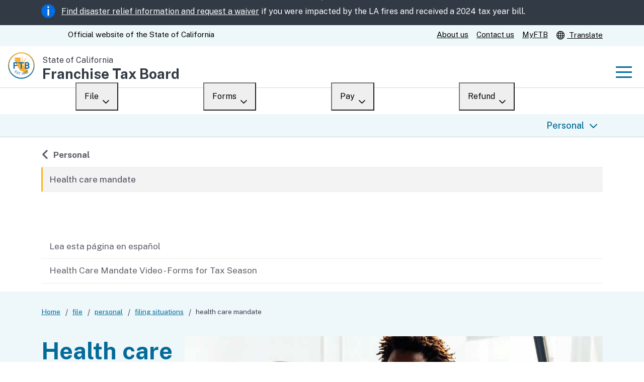

--- FILE ---
content_type: text/html
request_url: https://www.ftb.ca.gov/file/personal/filing-situations/health-care-mandate/index.html?WT.mc_id=akHCMPersonal
body_size: 9883
content:
<!DOCTYPE html>
<html class="no-js" lang="en"><!-- InstanceBegin template="/Templates/Marketing-v8.dwt" codeOutsideHTMLIsLocked="false" -->
<head><!-- CA v6.5.1, FTB Marketing, v8.3.0. Based on Twitter Bootstrap -->
<meta charset="utf-8">
<!-- InstanceBeginEditable name="Document title" -->
<title>Health care mandate | FTB.ca.gov</title>
<!-- InstanceEndEditable --><!-- InstanceBeginEditable name="Meta tags" -->
<meta name="Author" content="Franchise Tax Board">
<meta name="Description" content="Health care mandate with the State of California at Franchise Tax Board">
<meta name="Keywords" content="Health care mandate, personal, tax professionals, businesses, penalty estimator">
<!-- InstanceEndEditable -->
<meta name="viewport" content="width=device-width, initial-scale=1.0, minimum-scale=1.0" />
<!-- BEGIN STATE_TEMPLATE -->
<!-- Preconnect for fonts and analytics -->
<link rel="preconnect" href="https://fonts.googleapis.com">
<link rel="preconnect" href="https://fonts.gstatic.com" crossorigin>
<link rel="preconnect" href="https://www.googletagmanager.com">
<link rel="preconnect" href="https://www.google-analytics.com">
<link rel="preconnect" href="https://stats.ftb.ca.gov">

<!-- Load Public Sans -->
<link href="https://fonts.googleapis.com/css2?family=Public+Sans:ital,wght@0,100..900;1,100..900&display=block" rel="stylesheet">
<!-- End Public Sans Font -->

<!-- Load styles -->
<link rel="stylesheet" href="/css/cagov.core.min.css">
<link rel="stylesheet" href="/css/colortheme-oceanside.min.css">
<!-- Custom styles  may be compiled into the core stylesheet, to reduce the number of server requests. -->
<link rel="stylesheet" href="/css/custom.css">

<!-- Shortcut icons, simplified -->
<link rel="apple-touch-icon" href="/apple-touch-icon.png">
<link rel="icon" href="/favicon.ico">

<!-- Scripts -->
<!-- Core -->
<script src="/js/cagov.core.min.js"></script>
<!-- Alerts -->
<!-- DISABLED. For now, will only include in on-page script section of homepage.
script defer src="https://alert.cdt.ca.gov" crossorigin="anonymous"></script-->
<!-- Analytics -->
<!-- Google -->
<script>var yourGA4MeasurementId = "G-EQVZX0SCVD"; var stateGTMAccount = "GTM-NJ6Q4MV"; (function(w,d,s,l,i){w[l]=w[l]||[];w[l].push({'gtm.start': new Date().getTime(),event:'gtm.js'});var f=d.getElementsByTagName(s)[0], j=d.createElement(s),dl=l!='dataLayer'?'&l='+l:'';j.async=true;j.src= 'https://www.googletagmanager.com/gtm.js?id='+i+dl;f.parentNode.insertBefore(j,f); (function(){dataLayer.push(arguments)})('config',yourGA4MeasurementId,{cookie_flags:'secure;samesite=lax;domain='}); })(window,document,'script','dataLayer',stateGTMAccount); </script>
<!-- Webtrends -->
<script src="/js/webtrends.load.js"></script>

<link rel="canonical" href='https://www.ftb.ca.gov/file/personal/filing-situations/health-care-mandate/index.html'>
<!-- InstanceParam name="AppPage" type="boolean" value="false" -->
<!-- InstanceParam name="PageType" type="text" value="marketing" -->
<!-- InstanceParam name="BannerImage" type="URL" value="/images/file/health-care-mandate.jpg" -->
<!-- InstanceParam name="BannerImageAlt" type="text" value="" -->
<!-- InstanceParam name="BannerRatio" type="number" value="3" -->
<!-- InstanceParam name="Breadcrumb" type="text" value="true" -->
<!-- InstanceParam name="jQuery" type="boolean" value="false" -->
<!-- InstanceParam name="KeyColor" type="text" value="" -->
<!-- InstanceParam name="PageContents" type="boolean" value="false" -->
<!-- InstanceParam name="LocalNavigation" type="boolean" value="true" -->
<!-- InstanceParam name="RelatedContent" type="boolean" value="true" -->
<!-- InstanceParam name="Spanish" type="boolean" value="false" -->
<!-- InstanceBeginEditable name="CSS" -->
<!-- InstanceEndEditable -->
<!-- InstanceBeginEditable name="JavaScript" -->
<!-- InstanceEndEditable -->

                              <script>!function(e){var n="https://s.go-mpulse.net/boomerang/";if("True"=="True")e.BOOMR_config=e.BOOMR_config||{},e.BOOMR_config.PageParams=e.BOOMR_config.PageParams||{},e.BOOMR_config.PageParams.pci=!0,n="https://s2.go-mpulse.net/boomerang/";if(window.BOOMR_API_key="A6EZL-6RJ2F-DPHDC-BAKEA-7ZDZL",function(){function e(){if(!o){var e=document.createElement("script");e.id="boomr-scr-as",e.src=window.BOOMR.url,e.async=!0,i.parentNode.appendChild(e),o=!0}}function t(e){o=!0;var n,t,a,r,d=document,O=window;if(window.BOOMR.snippetMethod=e?"if":"i",t=function(e,n){var t=d.createElement("script");t.id=n||"boomr-if-as",t.src=window.BOOMR.url,BOOMR_lstart=(new Date).getTime(),e=e||d.body,e.appendChild(t)},!window.addEventListener&&window.attachEvent&&navigator.userAgent.match(/MSIE [67]\./))return window.BOOMR.snippetMethod="s",void t(i.parentNode,"boomr-async");a=document.createElement("IFRAME"),a.src="about:blank",a.title="",a.role="presentation",a.loading="eager",r=(a.frameElement||a).style,r.width=0,r.height=0,r.border=0,r.display="none",i.parentNode.appendChild(a);try{O=a.contentWindow,d=O.document.open()}catch(_){n=document.domain,a.src="javascript:var d=document.open();d.domain='"+n+"';void(0);",O=a.contentWindow,d=O.document.open()}if(n)d._boomrl=function(){this.domain=n,t()},d.write("<bo"+"dy onload='document._boomrl();'>");else if(O._boomrl=function(){t()},O.addEventListener)O.addEventListener("load",O._boomrl,!1);else if(O.attachEvent)O.attachEvent("onload",O._boomrl);d.close()}function a(e){window.BOOMR_onload=e&&e.timeStamp||(new Date).getTime()}if(!window.BOOMR||!window.BOOMR.version&&!window.BOOMR.snippetExecuted){window.BOOMR=window.BOOMR||{},window.BOOMR.snippetStart=(new Date).getTime(),window.BOOMR.snippetExecuted=!0,window.BOOMR.snippetVersion=12,window.BOOMR.url=n+"A6EZL-6RJ2F-DPHDC-BAKEA-7ZDZL";var i=document.currentScript||document.getElementsByTagName("script")[0],o=!1,r=document.createElement("link");if(r.relList&&"function"==typeof r.relList.supports&&r.relList.supports("preload")&&"as"in r)window.BOOMR.snippetMethod="p",r.href=window.BOOMR.url,r.rel="preload",r.as="script",r.addEventListener("load",e),r.addEventListener("error",function(){t(!0)}),setTimeout(function(){if(!o)t(!0)},3e3),BOOMR_lstart=(new Date).getTime(),i.parentNode.appendChild(r);else t(!1);if(window.addEventListener)window.addEventListener("load",a,!1);else if(window.attachEvent)window.attachEvent("onload",a)}}(),"".length>0)if(e&&"performance"in e&&e.performance&&"function"==typeof e.performance.setResourceTimingBufferSize)e.performance.setResourceTimingBufferSize();!function(){if(BOOMR=e.BOOMR||{},BOOMR.plugins=BOOMR.plugins||{},!BOOMR.plugins.AK){var n=""=="true"?1:0,t="",a="cj2vflaxyzbik2lmccaa-f-3d3a7a9a4-clientnsv4-s.akamaihd.net",i="false"=="true"?2:1,o={"ak.v":"39","ak.cp":"301508","ak.ai":parseInt("184466",10),"ak.ol":"0","ak.cr":10,"ak.ipv":4,"ak.proto":"h2","ak.rid":"87b6ac1d","ak.r":47376,"ak.a2":n,"ak.m":"dscna","ak.n":"essl","ak.bpcip":"18.117.82.0","ak.cport":43088,"ak.gh":"23.200.85.108","ak.quicv":"","ak.tlsv":"tls1.3","ak.0rtt":"","ak.0rtt.ed":"","ak.csrc":"-","ak.acc":"","ak.t":"1768689792","ak.ak":"hOBiQwZUYzCg5VSAfCLimQ==OICKEatDG4jvSyzjy2iXPP5abTh0tJD0rvqadlqDvToFm00uvlZLYoLxS3EuTcXHyBJyzmLWeLZZWAYziSy1BSUBswFf3Y0TMJTwWxz94QrKFzYMzA/RCcwOX3ggvfV1gHq1uC3WP4psYGq8EX6kTpd3eJXfgH5yzxhJHOW99ci/H+xTaRbOrTVyNAsEZra51JJqHfOYbEZ6+M7qShuKihDqMG+8XbHWAf79wbQ7IXsv0Iepro9pQR0K6ULgjaggN/2OCnpOpFDQarNL90q6F8hitx6iZ1bLzRX8h+vazJRWvZw02/o59ElTmRR5+Z4GHyvBy4unLlPc/nCMCnmfcL37e7+WaMBGE4226JyCQdjO5CHQTiF3UOqxLgmpPE8kmjlEsfIoQF970/qsBjKxDkaC5VtwZZRxJ2HHIIis5ek=","ak.pv":"167","ak.dpoabenc":"","ak.tf":i};if(""!==t)o["ak.ruds"]=t;var r={i:!1,av:function(n){var t="http.initiator";if(n&&(!n[t]||"spa_hard"===n[t]))o["ak.feo"]=void 0!==e.aFeoApplied?1:0,BOOMR.addVar(o)},rv:function(){var e=["ak.bpcip","ak.cport","ak.cr","ak.csrc","ak.gh","ak.ipv","ak.m","ak.n","ak.ol","ak.proto","ak.quicv","ak.tlsv","ak.0rtt","ak.0rtt.ed","ak.r","ak.acc","ak.t","ak.tf"];BOOMR.removeVar(e)}};BOOMR.plugins.AK={akVars:o,akDNSPreFetchDomain:a,init:function(){if(!r.i){var e=BOOMR.subscribe;e("before_beacon",r.av,null,null),e("onbeacon",r.rv,null,null),r.i=!0}return this},is_complete:function(){return!0}}}}()}(window);</script></head>
<body class="marketing">
<header class="global-header fixed" id="header">
<div id="skip-to-content"><a href="#main-content">Skip to Main Content</a></div>
<!--
DO NOT DELETE THIS "ALERT TEMPLATE", EVEN WHEN THERE IS NO CURRENT ALERT.

// Remember to include Webtrends on-site ad campaigns for featured item
<meta name="WT.ad" content="Banner_Ad_Featured_Item">

<div class="alert alert-dismissible alert-banner" role="alert">
	<div class="container">
		<img src="/images/alert-info.svg" alt="">
		<span class="alert-text"><span class="text-bold">New!</span> A new version of the State Web Template has launched.
		<span class="ca-gov-icon-pipe" aria-hidden="true"></span>
		<a href="/url/to/page.html" data-ad="Banner_Ad_Featured_Item">Upgrade now</a></span>
		<button type="button" class="close ms-lg-auto" data-bs-dismiss="alert" aria-label="Close"><span class="ca-gov-icon-close-mark" aria-hidden="true"></span></button>
	</div>
</div>
-->
<meta name="WT.ad" content="Banner_LA_Fires_25">
<div class="alert alert-dismissible alert-banner" role="alert">
  <div class="container">
   <img src="/images/alert-info.svg" alt="alert info icon">
   <span class="alert-text"><a href="/file/when-to-file/los-angeles-county-fires.html" data-ad="Banner_LA_Fires_25">Find disaster relief information and request a waiver</a> if you were impacted by the LA fires and received a 2024 tax year bill.</span>
  </div>
 </div>
<!-- Utility header: Ca.gov and service links -->
<div class="utility-header">
	<div class="container">
		<div class="flex-row">
			<div class="social-media-links">
				<div class="header-cagov-logo"><a href="https://www.ca.gov/"><span class="sr-only">CA.gov</span><span class="ca-gov-logo-svg"></span></a></div>
				<p class="official-tag"><span class="desktop-only">Official website of the</span> State of California</p>
			</div>
			<div class="settings-links">
				<a href="/about-ftb/index.html">About us</a>
				<a href="/help/contact/index.html">Contact us</a>
				<a href="/myftb/index.asp">MyFTB</a>
				<a href="#translate" data-bs-toggle="modal" data-bs-target="#google-translate"><span class="ca-gov-icon-globe"></span> Translate</a><!-- using previously-defined modal instead of new page -->
			</div>
		</div>
	</div>
</div>

<!-- Branding -->
<div class="section-default">
	<div class="branding">
		<div class="header-organization-banner">
			<a href="/">
				<div class="logo-assets">
					<img class="logo-img me-2" src="/images/ftb-logo.svg" alt="">
					<div class="logo-text">
						<span class="logo-state">State of California</span>
						<span class="logo-dept" translate="no">Franchise Tax Board</span>
					</div>
				</div>
			</a>
		</div>
	</div>
</div>

<!-- mobile navigation controls -->
<div class="mobile-controls">
	<span class="mobile-control-group mobile-header-icons"><!-- Add more mobile controls here. These will be on the right side of the mobile page header section --></span>
	<div class="mobile-control-group main-nav-icons">
		<button id="nav-icon3" class="mobile-control toggle-menu" aria-expanded="false" aria-controls="navigation"><span></span><span></span><span></span><span></span><span class="sr-only">Menu</span></button>
	</div>
</div>

<div class="navigation-search full-width-nav container">
<div id="head-search" class="search-container featured-search">
	<div class="container">
		<form id="Search" class="pos-rel" action="/search-results.html">
			<span class="sr-only" id="SearchInput">Custom Google Search</span>
			<input type="search" name="q" aria-labelledby="SearchInput" placeholder="Search" class="search-textfield">
			<button type="submit" class="gsc-search-button"> <span class="ca-gov-icon-search" aria-hidden="true"></span> <span class="sr-only">Submit</span> </button>
			<div class="close-search-btn">
				<button class="close-search gsc-clear-button border-0 bg-transparent pos-rel" type="reset"> <span class="sr-only">Close</span> </button>
			</div>
		</form>
	</div>
</div>

<!-- navigation types -->
<nav id="navigation" class="main-navigation dropdown" aria-label="Main navigation">
	<ul id="nav_list" class="top-level-nav">
		<!--li class="nav-item"><a class="first-level-link active" href="index.html">Home</a></li-->
		<li class="nav-item"><a class="first-level-link" href="/file/index.html">File</a>
			<div class="sub-nav">
				<ul class="second-level-nav">
					<li class="unit1"><a href="/file/index.html" class="second-level-link">Overview</a></li>
					<li class="unit1"><a href="/file/personal/index.html" class="second-level-link">Personal</a></li>
					<li class="unit1"><a href="/file/business/index.html" class="second-level-link">Business</a></li>
					<li class="unit1"><a href="/file/ways-to-file/index.html" class="second-level-link">Ways to file</a></li>
					<li class="unit1"><a href="/file/when-to-file/index.html" class="second-level-link">When to file</a></li>
					<li class="unit1"><a href="/file/after-you-file/index.html" class="second-level-link">After you file</a></li>
					<li class="unit1"><a href="/file/did-not-file/index.html" class="second-level-link">Didn’t file?</a></li>
				</ul>
			</div>
		</li>
		<li class="nav-item"><a class="first-level-link" href="/forms/index.html">Forms</a>
			<div class="sub-nav">
				<ul class="second-level-nav">
					<li class="unit1"><a href="/forms/index.html" class="second-level-link">Overview</a></li>
					<li class="unit1"><a href="/forms/search/" class="second-level-link">Search</a></li>
					<li class="unit1"><a href="/forms/whats-new.html" class="second-level-link">What’s new</a></li>
					<li class="unit1"><a href="/forms/draft-tax-forms.html" class="second-level-link">Draft forms</a></li>
					<li class="unit1"><a href="/tax-pros/tax-form-changes.html" class="second-level-link">Changes</a></li>
					<li class="unit1"><a href="/forms/index-es.html" class="second-level-link">en español</a></li>
				</ul>
			</div>
		</li>
		<li class="nav-item"><a class="first-level-link" href="/pay/index.html">Pay</a>
			<div class="sub-nav">
				<ul class="second-level-nav">
					<li class="unit1"><a href="/pay/index.html" class="second-level-link">Overview</a></li>
					<li class="unit1"><a href="/pay/payment-options.html" class="second-level-link">Payment options</a></li>
					<li class="unit1"><a href="/pay/third-party-payments/index.html" class="second-level-link">Third-party payments</a></li>
					<li class="unit1"><a href="/pay/penalties-and-interest/index.html" class="second-level-link">Penalties and interest</a></li>
					<li class="unit1"><a href="/pay/collections/index.html" class="second-level-link">Collections</a></li>
					<li class="unit1"><a href="/pay/withholding/index.html" class="second-level-link">Withholding</a></li>
					<li class="unit1"><a href="/pay/if-you-cant-pay/index.html" class="second-level-link">If you cannot pay</a></li>
				</ul>
			</div>
		</li>
		<li class="nav-item"><a class="first-level-link">Refund</a>
			<div class="sub-nav">
				<ul class="second-level-nav">
					<li class="unit1"><a href="/refund/index.asp" class="second-level-link">Where’s my refund?</a></li>
					<li class="unit1"><a href="/refund/business-refund.html" class="second-level-link">For businesses</a></li>
					<li class="unit1"><a href="/refund/help-refund.html" class="second-level-link">Help</a></li>
				</ul>
			</div>
		</li>
	</ul>
</nav>

</div>
</header>
<div id="main-content" class="main-content">
<main class="main-marketing" id="main">
<section class="section-understated">
<div class="container p-y-md">
<nav aria-label="You are here" class="breadcrumbs">
<ol class="breadcrumb dynamic">
<li><a href="/">Home</a></li>
</ol></nav>
<div class="row"><div class="col-lg-3">
<h1 class="m-t-0 color-p2"><!-- InstanceBeginEditable name="Page heading" -->Health care mandate <small class="d-block display-6">Minimum Essential Coverage Individual Mandate</small><!-- InstanceEndEditable --></h1>
</div>
<div class="col-lg-9"><img src="/images/file/health-care-mandate.jpg" alt="" class="img-fluid"></div>
</div></div></section>
<div class="container p-t-lg">
<div class="row">
<div class="col-lg-3 pe-lg-5" role="complementary">
<nav aria-label="Local navigation" class="side-navigation">
<!-- InstanceBeginEditable name="Local navigation" -->
						<ul class="list-unstyled">
							<li><a href="/file/personal/index.html" class="landing back"><span class="sr-only">Back to </span>Personal</a></li>
							<li><a href="/file/personal/filing-situations/health-care-mandate/index.html">Health care mandate</a></li>
						</ul>
						<!-- InstanceEndEditable -->
<h3 class="h4">Related content</h3>
<!-- InstanceBeginEditable name="Related links" -->
<ul>
							<li><a href="index-es.html" lang="es" hreflang="es">Lea esta página en español</a></li>
							<li><a href="https://www.youtube.com/watch?v=ahecR4xWNPI">Health Care Mandate Video - Forms for Tax Season</a></li>
						</ul>
						<!-- InstanceEndEditable -->
</nav></div>
<div class="p-b-lg col-lg-9">
<!-- InstanceBeginEditable name="Main content" -->
<!--
  <div class="callout"><h2 class="mt-0">Scheduled Maintenance</h2>
<p>Transmitters <strong>will not</strong> be able to submit MEC IR transmissions from 5:00 p.m. (PT) on Friday, October 3, 2025, to 6:00 a.m. (PT) on Sunday, October 5, 2025.</p>
</div>
-->
<!--
  <div class="callout"><h2 class="mt-0">Scheduled Maintenance</h2>
<p>Transmitters <strong>will not</strong> be able to submit MEC IR transmissions on Wednesday, October 15, 2025 from 8:00 a.m. to 10:00 a.m. (PT).</p>
</div>
-->

					<p class="text-muted">The State of California is working to reduce the number of uninsured individuals and families with the adoption of a new state individual health care mandate.</p>
					<div class="alert alert-info" role="alert">
						<h2 class="h3 mt-2 mb-3"><span class="ca-gov-icon-info"></span> 2021 Subsidy Reconciliation</h2>
						<p>Taxpayers who received a California Premium Assistance Subsidy (subsidies) for health coverage in 2021 may have to pay back some or all of the amount received when filing their 2021 tax return.</p>
						<p>Visit the <a href="/file/personal/filing-situations/health-care-mandate/2021-subsidy-reconciliation/index.html">2021 Subsidy Reconciliation</a> page for more information, including resources for taxpayers who need assistance repaying California subsidies.</p>
					</div>
					<div class="row card-deck">
						<div class="card">
							<div class="card-body">
								<h2 class="card-title h3 mt-0">Personal</h2>
								<p class="card-text">Information on the new health care mandate for you and your family.</p>
								<a href="/file/personal/filing-situations/health-care-mandate/personal.html" class="btn btn-secondary">Personal</a> </div>
						</div>
						<div class="card">
							<div class="card-body">
								<h2 class="card-title h3 mt-0">Tax professionals</h2>
								<p class="card-text">Information on outreach, subsidies, penalties, reporting, and coverage.</p>
								<a href="/file/personal/filing-situations/health-care-mandate/tax-professionals.html" class="btn btn-secondary">Tax professionals</a> </div>
						</div>
						<div class="card">
							<div class="card-body">
								<h2 class="card-title h3 mt-0">Penalty estimator</h2>
								<p class="card-text">Estimate what it may cost you not to have health care coverage.</p>
								<a href="/file/personal/filing-situations/healthcare/estimator/" class="btn btn-secondary">Penalty Estimator</a></div>
						</div>
					</div>
					<div class="row card-deck mt-4">
						<div class="card">
							<div class="card-body">
								<h2 class="card-title h3 mt-0">Insurance providers and employers</h2>
								<p class="card-text">Details on the new reporting mandate and how to report health insurance information.</p>
								<a href="/file/business/report-mec-info/index.asp" class="btn btn-secondary">Report health insurance information</a> </div>
						</div>
					</div>
					<div style="font-size: 80%;">
						<h2 class="h3 mt-5">News</h2>
						<ul class="list-unstyled mt-3">
							<li class="mt-3"><a href="https://www.youtube.com/watch?v=ahecR4xWNPI" class="font-size-20">Health Care Mandate Video - Forms for Tax Season</a>
								<div> <small class="text-muted">February 22, 2021</small> <small class="rounded-pill label-light mx-1 px-2">Video</small></div>
								<p>Check out our new informational video for taxpayers to learn about the Health Care Mandate forms for tax filing season.</p>
							</li>
							<li class="mt-3">Information reporting requirements - Technical stakeholder’s meeting
								<div> <small class="text-muted">February 26, 2020</small> <small class="rounded-pill label-light mx-1 px-2">Article</small></div>
								<p>We are hosting a technical stakeholder’s meeting at Franchise Tax Board to discuss the electronic reporting requirements related to the Minimum Essential Coverage Individual Mandate, also known as the Health Care Mandate. </p>
							</li>
							<li class="mt-3"><!--<a href="/about-ftb/newsroom/news-releases/2019-12-get-health-care-coverage-now-to-avoid-state-penalty-later.html" class="font-size-20"> -->Get health care coverage now to avoid state penalty later<!--</a>-->
								<div> <small class="text-muted">December 02, 2019</small> <small class="rounded-pill label-light mx-1 px-2">News Release</small></div>
								<p>The Franchise Tax Board (FTB) urges Californians to get health care coverage now and keep it through 2020 to avoid a penalty when filing state income tax returns in 2021.</p>
							</li>
						</ul>
					</div>
					<!-- InstanceEndEditable -->
<div id="lastUpdated">Last updated: <span id="lastMod">12/02/2025</span></div>
</div></div></div></main></div>
<!-- Leaving ftb.ca.gov (en) -->
<div class="modal fade" id="leaving-ftb" tabindex="-1" role="dialog" aria-labelledby="leaving">
	<div class="modal-dialog modal-lg">
		<div class="modal-content">
			<div class="modal-header">
				<h2 class="modal-title" id="leaving">You are leaving ftb.ca.gov</h2>
			</div>
			<div class="modal-body">
				<p>This link will take you to an external website that FTB does not own or control. We are not responsible for the privacy practices or content of the external site. If you proceed, you are subject to the privacy practices of the new site.</p>
			</div>
			<div class="modal-footer">
				<button type="button" class="btn btn-secondary" data-bs-dismiss="modal">Close</button>
				<a href="#" id="button-continue" class="btn btn-primary">Continue</a>
			</div>
		</div>
	</div>
</div>

<!-- Google translate modal -->
<div class="modal fade" id="google-translate" tabindex="-1" role="dialog" aria-labelledby="translate">
	<div class="modal-dialog modal-lg">
		<div class="modal-content">
			<div class="modal-header">
				<h2 class="modal-title" id="translate">Translate our website</h2>
				<button type="button" class="close" data-bs-dismiss="modal">×<span class="sr-only">Close</span></button>
			</div>
			<div class="modal-body">
				<p>This Google™ translation feature, provided on the Franchise Tax Board (FTB) website, is for general information only. Consult with a translator for official business.</p>
				<p>The web pages currently in English on the FTB website are the official and accurate source for tax information and services we provide. Any differences created in the translation are not binding on the FTB and have no legal effect for compliance or enforcement purposes. If you have any questions related to the information contained in the translation, refer to the English version.</p>
				<p>We translate some pages on the FTB website into Spanish. These pages do not include the Google™ translation application. For a complete listing of the FTB’s official Spanish pages, visit <a href="/index-es.html">La página principal en español</a> (Spanish home page).</p>
				<p>We cannot guarantee the accuracy of this translation and shall not be liable for any inaccurate information or changes in the page layout resulting from the translation application tool.</p>
				<p>This tool will not translate FTB applications, such as MyFTB, or tax forms and other files that are not in HTML format. Some publications and tax form instructions are available in HTML format and can be translated. Visit our <a href="/forms/search/">Forms and Publications</a> search tool for a list of tax forms, instructions, and publications, and their available formats.</p>
				<!--p>OBSOLETE: Microsoft Internet Explorer does not support this Google™ translation feature. You must use current versions of Google™ Chrome, Firefox, Safari, Microsoft Edge, or another compatible browser to use this translation service.</p-->
				<div id="google_translate_element">
					<h3>Choose your language</h3>
				</div>
			</div>
			<div class="modal-footer">
				<button type="button" class="btn btn-secondary" data-bs-dismiss="modal">Close</button>
			</div>
		</div>
	</div>
</div>

<!-- FEEDBACK
<aside class="bg-primary py-4">
<p class="container mb-0">Did you find what you were looking for? <a href="#" class="btn btn-secondary mx-2">Yes</a><a href="#" class="btn btn-secondary mx-2">No</a></p>
</aside>
-->

<div class="bg-primary"><!-- p-4 mt-4 -->
<cagov-feedback data-endpoint-url="/help/contact/survey/api/SubmitFeedback"
	data-question="Did you find what you were looking for on this page?"
	data-comment-prompt="What were you trying to find on this page?"
	data-security-warning="Do not include Social Security numbers, contact information, or other personal or confidential information. This survey is a one-way transmission. We will not reply. For tax assistance, contact us by chat, phone, or in-person."
	data-positive-comment-prompt="Great! What were you looking for today on this page?"></cagov-feedback>
</div>

<!-- "Fat" footer -->
<aside class="p-b-md p-t-sm section-standout site-footer">
<div class="container">
<h2 class="sr-only">Other links</h2>
<div class="row">
<div class="col-lg-3">
<h3 class="h4 w-100 brd-bottom brd-highlight p-b">Help</h3>
<ul class="list-unstyled">
<li><a class="d-block no-underline m-y font-size-16" href="/help/find-your-answer-online.html">Find your answer online</a></li>
<li><a class="d-block no-underline m-y font-size-16" href="/help/time-frames/">Wait times</a></li>
<li><a class="d-block no-underline m-y font-size-16" href="/help/contact/chat.html">Chat</a></li>
<li><a class="d-block no-underline m-y font-size-16" href="/help/contact/index.html">Contact us</a></li>
<li><a class="d-block no-underline m-y font-size-16" href="/help/state-managed-programs/index.html">State managed programs</a></li>
</ul>
</div>
<div class="col-lg-3">
<h3 class="h4 w-100 brd-bottom brd-highlight p-b">About FTB</h3>
<ul class="list-unstyled">
<li><a class="d-block no-underline m-y font-size-16" href="/about-ftb/index.html">About us</a></li>
<li><a class="d-block no-underline m-y font-size-16" href="/about-ftb/newsroom/index.html">Newsroom</a></li>
<li><a class="d-block no-underline m-y font-size-16" href="/about-ftb/meetings/index.html">Meetings</a></li>
<li><a class="d-block no-underline m-y font-size-16" href="/about-ftb/careers/index.html">Careers</a></li>
<li><a class="d-block no-underline m-y font-size-16" href="/about-ftb/data-reports-plans/index.html">Data, reports, and plans</a></li>
</ul>
</div>
<div class="col-lg-3">
<h3 class="h4 w-100 brd-bottom brd-highlight p-b">Resolve an issue</h3>
<ul class="list-unstyled">
<li><a class="d-block no-underline m-y font-size-16" href="/help/letters/index.html">Respond to a letter</a></li>
<li><a class="d-block no-underline m-y font-size-16" href="/help/disagree-or-resolve-an-issue/taxpayer-advocate-services.html">Taxpayer Advocate services</a></li>
<li><a class="d-block no-underline m-y font-size-16" href="/help/scams/index.html">Scams</a></li>
<li><a class="d-block no-underline m-y font-size-16" href="/help/website-help.html">Website help</a></li>
</ul>
</div>
<div class="col-lg-3">
<h3 class="h4 w-100 brd-bottom brd-highlight p-b">Your rights</h3>
<ul class="list-unstyled">
<li><a class="d-block no-underline m-y font-size-16" href="/your-rights/accessibility.html">Accessibility</a></li>
<li><a class="d-block no-underline m-y font-size-16" href="/your-rights/disclaimer.html">Disclaimer</a></li>
<li><a class="d-block no-underline m-y font-size-16" href="https://www.ca.gov/use/">Conditions of use</a></li>
<li><a class="d-block no-underline m-y font-size-16" href="/your-rights/privacy/index.html">Privacy policy</a></li>
<li><a class="d-block no-underline m-y font-size-16" href="/your-rights/california-public-records-act.html">Public records act</a></li>
<li><a class="d-block no-underline m-y font-size-16" href="/your-rights/language-access-es.html">Acceso al idioma</a></li>
</ul>
</div>
</div>
</div>
</aside>

<!-- The "Real" Footer -->
<footer id="footer" class="global-footer">
<div class="container">
<div class="d-flex"> <a href="https://www.ca.gov/" class="cagov-logo"> <span class="sr-only">CA.gov</span> <span class="ca-gov-logo-svg"></span> </a>
<ul class="footer-links">
<li><a href="/sitemap.html">Sitemap</a></li>
<li><a href="/index-es.html">Español</a></li>
<li><a href="/certification.html">Accessibility certification</a></li>
<li><a href="https://www.cdph.ca.gov/Programs/CID/DCDC/Pages/Immunization/ncov2019.aspx">COVID-19 updates</a></li>
<li><a href="https://saveourwater.com/">Save our water</a></li>
</ul>
<h3 class="sr-only">Social media links</h3>
<ul class="socialsharer-container">
<li><a href="https://www.facebook.com/franchisetaxboard/"><span class="ca-gov-icon-facebook" aria-hidden="true"></span><span class="sr-only">Facebook</span></a></li>
<li><a href="https://x.com/calftb"><span class="ca-gov-icon-twitter" aria-hidden="true"></span><span class="sr-only">X, formerly Twitter</span></a></li>
<li><a href="https://www.instagram.com/calftb/"><span class="ca-gov-icon-instagram" aria-hidden="true"></span><span class="sr-only">Instagram</span></a></li>
<li><a href="https://www.linkedin.com/company/franchise-tax-board"><span class="ca-gov-icon-linkedin" aria-hidden="true"></span><span class="sr-only">LinkedIn</span></a></li>
<li><a href="https://www.youtube.com/user/FranchiseTaxBoard"><span class="ca-gov-icon-youtube" aria-hidden="true"></span><span class="sr-only">YouTube</span></a></li>
</ul>
</div>
</div>
<!-- Accessible, translatable, Copyright Statement -->
<!-- Copyright is the year in which something is created, or substantially revised. They are not *supposed* to roll forward when the year changes.
			The correct way to implement would be _separate, static_ declarations for the template and contents, which is a LOT of work.
			Therefore, Legal have vetted the following script as "good enough for gov't work". -->
<div class="copyright">
<div class="container text-right"><span aria-hidden="true">&copy;</span><span id="thisyear"><script>document.getElementById('thisyear').appendChild(document.createTextNode(new Date().getFullYear()))</script></span> State of California</div>
</div>
<button class="return-top"><span class="sr-only">Back to top</span></button>
</footer>

<!-- Nav highlighting and rewriting WT ad campaigns -->
<script src="/js/custom.js"></script>

<!-- Custom definition for cagov-feedback module -->
<script src="/js/feedback.js" type="module" defer></script>

<!-- Add Translate script directly to page ... -->
<script src="//translate.google.com/translate_a/element.js?cb=googleTranslateElementInit"></script>

<!-- ... and instantiate it as soon as it loads. (This allows it to work with the Modal version from the soon-to-be previous version of the site.) -->
<script>
function googleTranslateElementInit() {
	new google.translate.TranslateElement( { pageLanguage: 'en' }, 'google_translate_element' );
	document.querySelector(".VIpgJd-ZVi9od-aZ2wEe").setAttribute("role", "presentation"); /* Set role of Google's "Working on it" cursor to "presentation" */
}
</script>

<script type="text/javascript"  src="/GJza/ZcSM/Vhd/YNN/D0pA/5w1XrhJJb4hSphE95D/fRFdDCcC/RTZ/AeHMGKWAB"></script></body>
<!-- InstanceEnd --></html>


--- FILE ---
content_type: text/css
request_url: https://www.ftb.ca.gov/css/cagov.core.min.css
body_size: 66621
content:
/*! State Web Template Version 6.5.1. Includes Bootstrap v5.3.3 (MIT License) */
@charset "UTF-8";
:root,[data-bs-theme=light]{--bs-blue:#0d6efd;--bs-indigo:#6610f2;--bs-purple:#6f42c1;--bs-pink:#d63384;--bs-red:#dc3545;--bs-orange:#fd7e14;--bs-yellow:#ffc107;--bs-green:#198754;--bs-teal:#20c997;--bs-cyan:#0dcaf0;--bs-black:#000;--bs-white:#fff;--bs-gray:#6c757d;--bs-gray-dark:#343a40;--bs-gray-100:#f8f9fa;--bs-gray-200:#e9ecef;--bs-gray-300:#dee2e6;--bs-gray-400:#ced4da;--bs-gray-500:#adb5bd;--bs-gray-600:#6c757d;--bs-gray-700:#495057;--bs-gray-800:#343a40;--bs-gray-900:#212529;--bs-primary:#0d6efd;--bs-secondary:#6c757d;--bs-success:#198754;--bs-info:#0dcaf0;--bs-warning:#ffc107;--bs-danger:#dc3545;--bs-light:#f8f9fa;--bs-dark:#212529;--bs-primary-rgb:13,110,253;--bs-secondary-rgb:108,117,125;--bs-success-rgb:25,135,84;--bs-info-rgb:13,202,240;--bs-warning-rgb:255,193,7;--bs-danger-rgb:220,53,69;--bs-light-rgb:248,249,250;--bs-dark-rgb:33,37,41;--bs-primary-text-emphasis:#052c65;--bs-secondary-text-emphasis:#2b2f32;--bs-success-text-emphasis:#0a3622;--bs-info-text-emphasis:#055160;--bs-warning-text-emphasis:#664d03;--bs-danger-text-emphasis:#58151c;--bs-light-text-emphasis:#495057;--bs-dark-text-emphasis:#495057;--bs-primary-bg-subtle:#cfe2ff;--bs-secondary-bg-subtle:#e2e3e5;--bs-success-bg-subtle:#d1e7dd;--bs-info-bg-subtle:#cff4fc;--bs-warning-bg-subtle:#fff3cd;--bs-danger-bg-subtle:#f8d7da;--bs-light-bg-subtle:#fcfcfd;--bs-dark-bg-subtle:#ced4da;--bs-primary-border-subtle:#9ec5fe;--bs-secondary-border-subtle:#c4c8cb;--bs-success-border-subtle:#a3cfbb;--bs-info-border-subtle:#9eeaf9;--bs-warning-border-subtle:#ffe69c;--bs-danger-border-subtle:#f1aeb5;--bs-light-border-subtle:#e9ecef;--bs-dark-border-subtle:#adb5bd;--bs-white-rgb:255,255,255;--bs-black-rgb:0,0,0;--bs-font-sans-serif:system-ui,-apple-system,"Segoe UI",Roboto,"Helvetica Neue","Noto Sans","Liberation Sans",Arial,sans-serif,"Apple Color Emoji","Segoe UI Emoji","Segoe UI Symbol","Noto Color Emoji";--bs-font-monospace:SFMono-Regular,Menlo,Monaco,Consolas,"Liberation Mono","Courier New",monospace;--bs-gradient:linear-gradient(180deg,rgba(255,255,255,0.15),rgba(255,255,255,0));--bs-body-font-family:var(--bs-font-sans-serif);--bs-body-font-size:1rem;--bs-body-font-weight:400;--bs-body-line-height:1.5;--bs-body-color:#212529;--bs-body-color-rgb:33,37,41;--bs-body-bg:#fff;--bs-body-bg-rgb:255,255,255;--bs-emphasis-color:#000;--bs-emphasis-color-rgb:0,0,0;--bs-secondary-color:rgba(33,37,41,0.75);--bs-secondary-color-rgb:33,37,41;--bs-secondary-bg:#e9ecef;--bs-secondary-bg-rgb:233,236,239;--bs-tertiary-color:rgba(33,37,41,0.5);--bs-tertiary-color-rgb:33,37,41;--bs-tertiary-bg:#f8f9fa;--bs-tertiary-bg-rgb:248,249,250;--bs-heading-color:inherit;--bs-link-color:#0d6efd;--bs-link-color-rgb:13,110,253;--bs-link-decoration:underline;--bs-link-hover-color:#0a58ca;--bs-link-hover-color-rgb:10,88,202;--bs-code-color:#d63384;--bs-highlight-color:#212529;--bs-highlight-bg:#fff3cd;--bs-border-width:1px;--bs-border-style:solid;--bs-border-color:#dee2e6;--bs-border-color-translucent:rgba(0,0,0,0.175);--bs-border-radius:0.375rem;--bs-border-radius-sm:0.25rem;--bs-border-radius-lg:0.5rem;--bs-border-radius-xl:1rem;--bs-border-radius-xxl:2rem;--bs-border-radius-2xl:var(--bs-border-radius-xxl);--bs-border-radius-pill:50rem;--bs-box-shadow:0 0.5rem 1rem rgba(0,0,0,0.15);--bs-box-shadow-sm:0 0.125rem 0.25rem rgba(0,0,0,0.075);--bs-box-shadow-lg:0 1rem 3rem rgba(0,0,0,0.175);--bs-box-shadow-inset:inset 0 1px 2px rgba(0,0,0,0.075);--bs-focus-ring-width:0.25rem;--bs-focus-ring-opacity:0.25;--bs-focus-ring-color:rgba(13,110,253,0.25);--bs-form-valid-color:#198754;--bs-form-valid-border-color:#198754;--bs-form-invalid-color:#dc3545;--bs-form-invalid-border-color:#dc3545;}[data-bs-theme=dark]{color-scheme:dark;--bs-body-color:#dee2e6;--bs-body-color-rgb:222,226,230;--bs-body-bg:#212529;--bs-body-bg-rgb:33,37,41;--bs-emphasis-color:#fff;--bs-emphasis-color-rgb:255,255,255;--bs-secondary-color:rgba(222,226,230,0.75);--bs-secondary-color-rgb:222,226,230;--bs-secondary-bg:#343a40;--bs-secondary-bg-rgb:52,58,64;--bs-tertiary-color:rgba(222,226,230,0.5);--bs-tertiary-color-rgb:222,226,230;--bs-tertiary-bg:#2b3035;--bs-tertiary-bg-rgb:43,48,53;--bs-primary-text-emphasis:#6ea8fe;--bs-secondary-text-emphasis:#a7acb1;--bs-success-text-emphasis:#75b798;--bs-info-text-emphasis:#6edff6;--bs-warning-text-emphasis:#ffda6a;--bs-danger-text-emphasis:#ea868f;--bs-light-text-emphasis:#f8f9fa;--bs-dark-text-emphasis:#dee2e6;--bs-primary-bg-subtle:#031633;--bs-secondary-bg-subtle:#161719;--bs-success-bg-subtle:#051b11;--bs-info-bg-subtle:#032830;--bs-warning-bg-subtle:#332701;--bs-danger-bg-subtle:#2c0b0e;--bs-light-bg-subtle:#343a40;--bs-dark-bg-subtle:#1a1d20;--bs-primary-border-subtle:#084298;--bs-secondary-border-subtle:#41464b;--bs-success-border-subtle:#0f5132;--bs-info-border-subtle:#087990;--bs-warning-border-subtle:#997404;--bs-danger-border-subtle:#842029;--bs-light-border-subtle:#495057;--bs-dark-border-subtle:#343a40;--bs-heading-color:inherit;--bs-link-color:#6ea8fe;--bs-link-hover-color:#8bb9fe;--bs-link-color-rgb:110,168,254;--bs-link-hover-color-rgb:139,185,254;--bs-code-color:#e685b5;--bs-highlight-color:#dee2e6;--bs-highlight-bg:#664d03;--bs-border-color:#495057;--bs-border-color-translucent:rgba(255,255,255,0.15);--bs-form-valid-color:#75b798;--bs-form-valid-border-color:#75b798;--bs-form-invalid-color:#ea868f;--bs-form-invalid-border-color:#ea868f;}*,*::before,*::after{box-sizing:border-box;}@media (prefers-reduced-motion:no-preference){:root{scroll-behavior:smooth;}}body{margin:0;font-family:var(--bs-body-font-family);font-size:var(--bs-body-font-size);font-weight:var(--bs-body-font-weight);line-height:var(--bs-body-line-height);color:var(--bs-body-color);text-align:var(--bs-body-text-align);background-color:var(--bs-body-bg);-webkit-text-size-adjust:100%;-webkit-tap-highlight-color:rgba(0,0,0,0);}hr{margin:1rem 0;color:inherit;border:0;border-top:var(--bs-border-width) solid;opacity:0.25;}h6,.h6,h5,.h5,h4,.h4,h3,.h3,h2,.h2,h1,.h1{margin-top:0;margin-bottom:0.5rem;font-weight:500;line-height:1.2;color:var(--bs-heading-color);}h1,.h1{font-size:calc(1.375rem + 1.5vw);}@media (min-width:1200px){h1,.h1{font-size:2.5rem;}}h2,.h2{font-size:calc(1.325rem + 0.9vw);}@media (min-width:1200px){h2,.h2{font-size:2rem;}}h3,.h3{font-size:calc(1.3rem + 0.6vw);}@media (min-width:1200px){h3,.h3{font-size:1.75rem;}}h4,.h4{font-size:calc(1.275rem + 0.3vw);}@media (min-width:1200px){h4,.h4{font-size:1.5rem;}}h5,.h5{font-size:1.25rem;}h6,.h6{font-size:1rem;}p{margin-top:0;margin-bottom:1rem;}abbr[title]{-webkit-text-decoration:underline dotted;text-decoration:underline dotted;cursor:help;-webkit-text-decoration-skip-ink:none;text-decoration-skip-ink:none;}address{margin-bottom:1rem;font-style:normal;line-height:inherit;}ol,ul{padding-left:2rem;}ol,ul,dl{margin-top:0;margin-bottom:1rem;}ol ol,ul ul,ol ul,ul ol{margin-bottom:0;}dt{font-weight:700;}dd{margin-bottom:0.5rem;margin-left:0;}blockquote{margin:0 0 1rem;}b,strong{font-weight:bolder;}small,.small{font-size:0.875em;}mark,.mark{padding:0.1875em;color:var(--bs-highlight-color);background-color:var(--bs-highlight-bg);}sub,sup{position:relative;font-size:0.75em;line-height:0;vertical-align:baseline;}sub{bottom:-0.25em;}sup{top:-0.5em;}a{color:rgba(var(--bs-link-color-rgb),var(--bs-link-opacity,1));text-decoration:underline;}a:hover{--bs-link-color-rgb:var(--bs-link-hover-color-rgb);}a:not([href]):not([class]),a:not([href]):not([class]):hover{color:inherit;text-decoration:none;}pre,code,kbd,samp{font-family:var(--bs-font-monospace);font-size:1em;}pre{display:block;margin-top:0;margin-bottom:1rem;overflow:auto;font-size:0.875em;}pre code{font-size:inherit;color:inherit;word-break:normal;}code{font-size:0.875em;color:var(--bs-code-color);word-wrap:break-word;}a > code{color:inherit;}kbd{padding:0.1875rem 0.375rem;font-size:0.875em;color:var(--bs-body-bg);background-color:var(--bs-body-color);border-radius:0.25rem;}kbd kbd{padding:0;font-size:1em;}figure{margin:0 0 1rem;}img,svg{vertical-align:middle;}table{caption-side:bottom;border-collapse:collapse;}caption{padding-top:0.5rem;padding-bottom:0.5rem;color:var(--bs-secondary-color);text-align:left;}th{text-align:inherit;text-align:-webkit-match-parent;}thead,tbody,tfoot,tr,td,th{border-color:inherit;border-style:solid;border-width:0;}label{display:inline-block;}button{border-radius:0;}button:focus:not(:focus-visible){outline:0;}input,button,select,optgroup,textarea{margin:0;font-family:inherit;font-size:inherit;line-height:inherit;}button,select{text-transform:none;}[role=button]{cursor:pointer;}select{word-wrap:normal;}select:disabled{opacity:1;}[list]:not([type=date]):not([type=datetime-local]):not([type=month]):not([type=week]):not([type=time])::-webkit-calendar-picker-indicator{display:none !important;}button,[type=button],[type=reset],[type=submit]{-webkit-appearance:button;}button:not(:disabled),[type=button]:not(:disabled),[type=reset]:not(:disabled),[type=submit]:not(:disabled){cursor:pointer;}::-moz-focus-inner{padding:0;border-style:none;}textarea{resize:vertical;}fieldset{min-width:0;padding:0;margin:0;border:0;}legend{float:left;width:100%;padding:0;margin-bottom:0.5rem;font-size:calc(1.275rem + 0.3vw);line-height:inherit;}@media (min-width:1200px){legend{font-size:1.5rem;}}legend + *{clear:left;}::-webkit-datetime-edit-fields-wrapper,::-webkit-datetime-edit-text,::-webkit-datetime-edit-minute,::-webkit-datetime-edit-hour-field,::-webkit-datetime-edit-day-field,::-webkit-datetime-edit-month-field,::-webkit-datetime-edit-year-field{padding:0;}::-webkit-inner-spin-button{height:auto;}[type=search]{-webkit-appearance:textfield;outline-offset:-2px;}/* rtl:raw:[type="tel"],[type="url"],[type="email"],[type="number"]{direction:ltr;}*/::-webkit-search-decoration{-webkit-appearance:none;}::-webkit-color-swatch-wrapper{padding:0;}::-webkit-file-upload-button{font:inherit;-webkit-appearance:button;}::file-selector-button{font:inherit;-webkit-appearance:button;}output{display:inline-block;}iframe{border:0;}summary{display:list-item;cursor:pointer;}progress{vertical-align:baseline;}[hidden]{display:none !important;}.lead{font-size:1.25rem;font-weight:300;}.display-1{font-size:calc(1.625rem + 4.5vw);font-weight:300;line-height:1.2;}@media (min-width:1200px){.display-1{font-size:5rem;}}.display-2{font-size:calc(1.575rem + 3.9vw);font-weight:300;line-height:1.2;}@media (min-width:1200px){.display-2{font-size:4.5rem;}}.display-3{font-size:calc(1.525rem + 3.3vw);font-weight:300;line-height:1.2;}@media (min-width:1200px){.display-3{font-size:4rem;}}.display-4{font-size:calc(1.475rem + 2.7vw);font-weight:300;line-height:1.2;}@media (min-width:1200px){.display-4{font-size:3.5rem;}}.display-5{font-size:calc(1.425rem + 2.1vw);font-weight:300;line-height:1.2;}@media (min-width:1200px){.display-5{font-size:3rem;}}.display-6{font-size:calc(1.375rem + 1.5vw);font-weight:300;line-height:1.2;}@media (min-width:1200px){.display-6{font-size:2.5rem;}}.list-unstyled{padding-left:0;list-style:none;}.list-inline{padding-left:0;list-style:none;}.list-inline-item{display:inline-block;}.list-inline-item:not(:last-child){margin-right:0.5rem;}.initialism{font-size:0.875em;text-transform:uppercase;}.blockquote{margin-bottom:1rem;font-size:1.25rem;}.blockquote > :last-child{margin-bottom:0;}.blockquote-footer{margin-top:-1rem;margin-bottom:1rem;font-size:0.875em;color:#6c757d;}.blockquote-footer::before{content:"— ";}.img-fluid{max-width:100%;height:auto;}.img-thumbnail{padding:0.25rem;background-color:var(--bs-body-bg);border:var(--bs-border-width) solid var(--bs-border-color);border-radius:var(--bs-border-radius);max-width:100%;height:auto;}.figure{display:inline-block;}.figure-img{margin-bottom:0.5rem;line-height:1;}.figure-caption{font-size:0.875em;color:var(--bs-secondary-color);}.container,.container-fluid,.container-xxl,.container-xl,.container-lg,.container-md,.container-sm{--bs-gutter-x:1.5rem;--bs-gutter-y:0;width:100%;padding-right:calc(var(--bs-gutter-x) * 0.5);padding-left:calc(var(--bs-gutter-x) * 0.5);margin-right:auto;margin-left:auto;}@media (min-width:576px){.container-sm,.container{max-width:540px;}}@media (min-width:768px){.container-md,.container-sm,.container{max-width:720px;}}@media (min-width:992px){.container-lg,.container-md,.container-sm,.container{max-width:960px;}}@media (min-width:1200px){.container-xl,.container-lg,.container-md,.container-sm,.container{max-width:1140px;}}@media (min-width:1400px){.container-xxl,.container-xl,.container-lg,.container-md,.container-sm,.container{max-width:1320px;}}:root{--bs-breakpoint-xs:0;--bs-breakpoint-sm:576px;--bs-breakpoint-md:768px;--bs-breakpoint-lg:992px;--bs-breakpoint-xl:1200px;--bs-breakpoint-xxl:1400px;}.row{--bs-gutter-x:1.5rem;--bs-gutter-y:0;display:flex;flex-wrap:wrap;margin-top:calc(-1 * var(--bs-gutter-y));margin-right:calc(-0.5 * var(--bs-gutter-x));margin-left:calc(-0.5 * var(--bs-gutter-x));}.row > *{flex-shrink:0;width:100%;max-width:100%;padding-right:calc(var(--bs-gutter-x) * 0.5);padding-left:calc(var(--bs-gutter-x) * 0.5);margin-top:var(--bs-gutter-y);}.col{flex:1 0 0%;}.row-cols-auto > *{flex:0 0 auto;width:auto;}.row-cols-1 > *{flex:0 0 auto;width:100%;}.row-cols-2 > *{flex:0 0 auto;width:50%;}.row-cols-3 > *{flex:0 0 auto;width:33.33333333%;}.row-cols-4 > *{flex:0 0 auto;width:25%;}.row-cols-5 > *{flex:0 0 auto;width:20%;}.row-cols-6 > *{flex:0 0 auto;width:16.66666667%;}.col-auto{flex:0 0 auto;width:auto;}.col-1{flex:0 0 auto;width:8.33333333%;}.col-2{flex:0 0 auto;width:16.66666667%;}.col-3{flex:0 0 auto;width:25%;}.col-4{flex:0 0 auto;width:33.33333333%;}.col-5{flex:0 0 auto;width:41.66666667%;}.col-6{flex:0 0 auto;width:50%;}.col-7{flex:0 0 auto;width:58.33333333%;}.col-8{flex:0 0 auto;width:66.66666667%;}.col-9{flex:0 0 auto;width:75%;}.col-10{flex:0 0 auto;width:83.33333333%;}.col-11{flex:0 0 auto;width:91.66666667%;}.col-12{flex:0 0 auto;width:100%;}.offset-1{margin-left:8.33333333%;}.offset-2{margin-left:16.66666667%;}.offset-3{margin-left:25%;}.offset-4{margin-left:33.33333333%;}.offset-5{margin-left:41.66666667%;}.offset-6{margin-left:50%;}.offset-7{margin-left:58.33333333%;}.offset-8{margin-left:66.66666667%;}.offset-9{margin-left:75%;}.offset-10{margin-left:83.33333333%;}.offset-11{margin-left:91.66666667%;}.g-0,.gx-0{--bs-gutter-x:0;}.g-0,.gy-0{--bs-gutter-y:0;}.g-1,.gx-1{--bs-gutter-x:0.25rem;}.g-1,.gy-1{--bs-gutter-y:0.25rem;}.g-2,.gx-2{--bs-gutter-x:0.5rem;}.g-2,.gy-2{--bs-gutter-y:0.5rem;}.g-3,.gx-3{--bs-gutter-x:1rem;}.g-3,.gy-3{--bs-gutter-y:1rem;}.g-4,.gx-4{--bs-gutter-x:1.5rem;}.g-4,.gy-4{--bs-gutter-y:1.5rem;}.g-5,.gx-5{--bs-gutter-x:3rem;}.g-5,.gy-5{--bs-gutter-y:3rem;}@media (min-width:576px){.col-sm{flex:1 0 0%;}.row-cols-sm-auto > *{flex:0 0 auto;width:auto;}.row-cols-sm-1 > *{flex:0 0 auto;width:100%;}.row-cols-sm-2 > *{flex:0 0 auto;width:50%;}.row-cols-sm-3 > *{flex:0 0 auto;width:33.33333333%;}.row-cols-sm-4 > *{flex:0 0 auto;width:25%;}.row-cols-sm-5 > *{flex:0 0 auto;width:20%;}.row-cols-sm-6 > *{flex:0 0 auto;width:16.66666667%;}.col-sm-auto{flex:0 0 auto;width:auto;}.col-sm-1{flex:0 0 auto;width:8.33333333%;}.col-sm-2{flex:0 0 auto;width:16.66666667%;}.col-sm-3{flex:0 0 auto;width:25%;}.col-sm-4{flex:0 0 auto;width:33.33333333%;}.col-sm-5{flex:0 0 auto;width:41.66666667%;}.col-sm-6{flex:0 0 auto;width:50%;}.col-sm-7{flex:0 0 auto;width:58.33333333%;}.col-sm-8{flex:0 0 auto;width:66.66666667%;}.col-sm-9{flex:0 0 auto;width:75%;}.col-sm-10{flex:0 0 auto;width:83.33333333%;}.col-sm-11{flex:0 0 auto;width:91.66666667%;}.col-sm-12{flex:0 0 auto;width:100%;}.offset-sm-0{margin-left:0;}.offset-sm-1{margin-left:8.33333333%;}.offset-sm-2{margin-left:16.66666667%;}.offset-sm-3{margin-left:25%;}.offset-sm-4{margin-left:33.33333333%;}.offset-sm-5{margin-left:41.66666667%;}.offset-sm-6{margin-left:50%;}.offset-sm-7{margin-left:58.33333333%;}.offset-sm-8{margin-left:66.66666667%;}.offset-sm-9{margin-left:75%;}.offset-sm-10{margin-left:83.33333333%;}.offset-sm-11{margin-left:91.66666667%;}.g-sm-0,.gx-sm-0{--bs-gutter-x:0;}.g-sm-0,.gy-sm-0{--bs-gutter-y:0;}.g-sm-1,.gx-sm-1{--bs-gutter-x:0.25rem;}.g-sm-1,.gy-sm-1{--bs-gutter-y:0.25rem;}.g-sm-2,.gx-sm-2{--bs-gutter-x:0.5rem;}.g-sm-2,.gy-sm-2{--bs-gutter-y:0.5rem;}.g-sm-3,.gx-sm-3{--bs-gutter-x:1rem;}.g-sm-3,.gy-sm-3{--bs-gutter-y:1rem;}.g-sm-4,.gx-sm-4{--bs-gutter-x:1.5rem;}.g-sm-4,.gy-sm-4{--bs-gutter-y:1.5rem;}.g-sm-5,.gx-sm-5{--bs-gutter-x:3rem;}.g-sm-5,.gy-sm-5{--bs-gutter-y:3rem;}}@media (min-width:768px){.col-md{flex:1 0 0%;}.row-cols-md-auto > *{flex:0 0 auto;width:auto;}.row-cols-md-1 > *{flex:0 0 auto;width:100%;}.row-cols-md-2 > *{flex:0 0 auto;width:50%;}.row-cols-md-3 > *{flex:0 0 auto;width:33.33333333%;}.row-cols-md-4 > *{flex:0 0 auto;width:25%;}.row-cols-md-5 > *{flex:0 0 auto;width:20%;}.row-cols-md-6 > *{flex:0 0 auto;width:16.66666667%;}.col-md-auto{flex:0 0 auto;width:auto;}.col-md-1{flex:0 0 auto;width:8.33333333%;}.col-md-2{flex:0 0 auto;width:16.66666667%;}.col-md-3{flex:0 0 auto;width:25%;}.col-md-4{flex:0 0 auto;width:33.33333333%;}.col-md-5{flex:0 0 auto;width:41.66666667%;}.col-md-6{flex:0 0 auto;width:50%;}.col-md-7{flex:0 0 auto;width:58.33333333%;}.col-md-8{flex:0 0 auto;width:66.66666667%;}.col-md-9{flex:0 0 auto;width:75%;}.col-md-10{flex:0 0 auto;width:83.33333333%;}.col-md-11{flex:0 0 auto;width:91.66666667%;}.col-md-12{flex:0 0 auto;width:100%;}.offset-md-0{margin-left:0;}.offset-md-1{margin-left:8.33333333%;}.offset-md-2{margin-left:16.66666667%;}.offset-md-3{margin-left:25%;}.offset-md-4{margin-left:33.33333333%;}.offset-md-5{margin-left:41.66666667%;}.offset-md-6{margin-left:50%;}.offset-md-7{margin-left:58.33333333%;}.offset-md-8{margin-left:66.66666667%;}.offset-md-9{margin-left:75%;}.offset-md-10{margin-left:83.33333333%;}.offset-md-11{margin-left:91.66666667%;}.g-md-0,.gx-md-0{--bs-gutter-x:0;}.g-md-0,.gy-md-0{--bs-gutter-y:0;}.g-md-1,.gx-md-1{--bs-gutter-x:0.25rem;}.g-md-1,.gy-md-1{--bs-gutter-y:0.25rem;}.g-md-2,.gx-md-2{--bs-gutter-x:0.5rem;}.g-md-2,.gy-md-2{--bs-gutter-y:0.5rem;}.g-md-3,.gx-md-3{--bs-gutter-x:1rem;}.g-md-3,.gy-md-3{--bs-gutter-y:1rem;}.g-md-4,.gx-md-4{--bs-gutter-x:1.5rem;}.g-md-4,.gy-md-4{--bs-gutter-y:1.5rem;}.g-md-5,.gx-md-5{--bs-gutter-x:3rem;}.g-md-5,.gy-md-5{--bs-gutter-y:3rem;}}@media (min-width:992px){.col-lg{flex:1 0 0%;}.row-cols-lg-auto > *{flex:0 0 auto;width:auto;}.row-cols-lg-1 > *{flex:0 0 auto;width:100%;}.row-cols-lg-2 > *{flex:0 0 auto;width:50%;}.row-cols-lg-3 > *{flex:0 0 auto;width:33.33333333%;}.row-cols-lg-4 > *{flex:0 0 auto;width:25%;}.row-cols-lg-5 > *{flex:0 0 auto;width:20%;}.row-cols-lg-6 > *{flex:0 0 auto;width:16.66666667%;}.col-lg-auto{flex:0 0 auto;width:auto;}.col-lg-1{flex:0 0 auto;width:8.33333333%;}.col-lg-2{flex:0 0 auto;width:16.66666667%;}.col-lg-3{flex:0 0 auto;width:25%;}.col-lg-4{flex:0 0 auto;width:33.33333333%;}.col-lg-5{flex:0 0 auto;width:41.66666667%;}.col-lg-6{flex:0 0 auto;width:50%;}.col-lg-7{flex:0 0 auto;width:58.33333333%;}.col-lg-8{flex:0 0 auto;width:66.66666667%;}.col-lg-9{flex:0 0 auto;width:75%;}.col-lg-10{flex:0 0 auto;width:83.33333333%;}.col-lg-11{flex:0 0 auto;width:91.66666667%;}.col-lg-12{flex:0 0 auto;width:100%;}.offset-lg-0{margin-left:0;}.offset-lg-1{margin-left:8.33333333%;}.offset-lg-2{margin-left:16.66666667%;}.offset-lg-3{margin-left:25%;}.offset-lg-4{margin-left:33.33333333%;}.offset-lg-5{margin-left:41.66666667%;}.offset-lg-6{margin-left:50%;}.offset-lg-7{margin-left:58.33333333%;}.offset-lg-8{margin-left:66.66666667%;}.offset-lg-9{margin-left:75%;}.offset-lg-10{margin-left:83.33333333%;}.offset-lg-11{margin-left:91.66666667%;}.g-lg-0,.gx-lg-0{--bs-gutter-x:0;}.g-lg-0,.gy-lg-0{--bs-gutter-y:0;}.g-lg-1,.gx-lg-1{--bs-gutter-x:0.25rem;}.g-lg-1,.gy-lg-1{--bs-gutter-y:0.25rem;}.g-lg-2,.gx-lg-2{--bs-gutter-x:0.5rem;}.g-lg-2,.gy-lg-2{--bs-gutter-y:0.5rem;}.g-lg-3,.gx-lg-3{--bs-gutter-x:1rem;}.g-lg-3,.gy-lg-3{--bs-gutter-y:1rem;}.g-lg-4,.gx-lg-4{--bs-gutter-x:1.5rem;}.g-lg-4,.gy-lg-4{--bs-gutter-y:1.5rem;}.g-lg-5,.gx-lg-5{--bs-gutter-x:3rem;}.g-lg-5,.gy-lg-5{--bs-gutter-y:3rem;}}@media (min-width:1200px){.col-xl{flex:1 0 0%;}.row-cols-xl-auto > *{flex:0 0 auto;width:auto;}.row-cols-xl-1 > *{flex:0 0 auto;width:100%;}.row-cols-xl-2 > *{flex:0 0 auto;width:50%;}.row-cols-xl-3 > *{flex:0 0 auto;width:33.33333333%;}.row-cols-xl-4 > *{flex:0 0 auto;width:25%;}.row-cols-xl-5 > *{flex:0 0 auto;width:20%;}.row-cols-xl-6 > *{flex:0 0 auto;width:16.66666667%;}.col-xl-auto{flex:0 0 auto;width:auto;}.col-xl-1{flex:0 0 auto;width:8.33333333%;}.col-xl-2{flex:0 0 auto;width:16.66666667%;}.col-xl-3{flex:0 0 auto;width:25%;}.col-xl-4{flex:0 0 auto;width:33.33333333%;}.col-xl-5{flex:0 0 auto;width:41.66666667%;}.col-xl-6{flex:0 0 auto;width:50%;}.col-xl-7{flex:0 0 auto;width:58.33333333%;}.col-xl-8{flex:0 0 auto;width:66.66666667%;}.col-xl-9{flex:0 0 auto;width:75%;}.col-xl-10{flex:0 0 auto;width:83.33333333%;}.col-xl-11{flex:0 0 auto;width:91.66666667%;}.col-xl-12{flex:0 0 auto;width:100%;}.offset-xl-0{margin-left:0;}.offset-xl-1{margin-left:8.33333333%;}.offset-xl-2{margin-left:16.66666667%;}.offset-xl-3{margin-left:25%;}.offset-xl-4{margin-left:33.33333333%;}.offset-xl-5{margin-left:41.66666667%;}.offset-xl-6{margin-left:50%;}.offset-xl-7{margin-left:58.33333333%;}.offset-xl-8{margin-left:66.66666667%;}.offset-xl-9{margin-left:75%;}.offset-xl-10{margin-left:83.33333333%;}.offset-xl-11{margin-left:91.66666667%;}.g-xl-0,.gx-xl-0{--bs-gutter-x:0;}.g-xl-0,.gy-xl-0{--bs-gutter-y:0;}.g-xl-1,.gx-xl-1{--bs-gutter-x:0.25rem;}.g-xl-1,.gy-xl-1{--bs-gutter-y:0.25rem;}.g-xl-2,.gx-xl-2{--bs-gutter-x:0.5rem;}.g-xl-2,.gy-xl-2{--bs-gutter-y:0.5rem;}.g-xl-3,.gx-xl-3{--bs-gutter-x:1rem;}.g-xl-3,.gy-xl-3{--bs-gutter-y:1rem;}.g-xl-4,.gx-xl-4{--bs-gutter-x:1.5rem;}.g-xl-4,.gy-xl-4{--bs-gutter-y:1.5rem;}.g-xl-5,.gx-xl-5{--bs-gutter-x:3rem;}.g-xl-5,.gy-xl-5{--bs-gutter-y:3rem;}}@media (min-width:1400px){.col-xxl{flex:1 0 0%;}.row-cols-xxl-auto > *{flex:0 0 auto;width:auto;}.row-cols-xxl-1 > *{flex:0 0 auto;width:100%;}.row-cols-xxl-2 > *{flex:0 0 auto;width:50%;}.row-cols-xxl-3 > *{flex:0 0 auto;width:33.33333333%;}.row-cols-xxl-4 > *{flex:0 0 auto;width:25%;}.row-cols-xxl-5 > *{flex:0 0 auto;width:20%;}.row-cols-xxl-6 > *{flex:0 0 auto;width:16.66666667%;}.col-xxl-auto{flex:0 0 auto;width:auto;}.col-xxl-1{flex:0 0 auto;width:8.33333333%;}.col-xxl-2{flex:0 0 auto;width:16.66666667%;}.col-xxl-3{flex:0 0 auto;width:25%;}.col-xxl-4{flex:0 0 auto;width:33.33333333%;}.col-xxl-5{flex:0 0 auto;width:41.66666667%;}.col-xxl-6{flex:0 0 auto;width:50%;}.col-xxl-7{flex:0 0 auto;width:58.33333333%;}.col-xxl-8{flex:0 0 auto;width:66.66666667%;}.col-xxl-9{flex:0 0 auto;width:75%;}.col-xxl-10{flex:0 0 auto;width:83.33333333%;}.col-xxl-11{flex:0 0 auto;width:91.66666667%;}.col-xxl-12{flex:0 0 auto;width:100%;}.offset-xxl-0{margin-left:0;}.offset-xxl-1{margin-left:8.33333333%;}.offset-xxl-2{margin-left:16.66666667%;}.offset-xxl-3{margin-left:25%;}.offset-xxl-4{margin-left:33.33333333%;}.offset-xxl-5{margin-left:41.66666667%;}.offset-xxl-6{margin-left:50%;}.offset-xxl-7{margin-left:58.33333333%;}.offset-xxl-8{margin-left:66.66666667%;}.offset-xxl-9{margin-left:75%;}.offset-xxl-10{margin-left:83.33333333%;}.offset-xxl-11{margin-left:91.66666667%;}.g-xxl-0,.gx-xxl-0{--bs-gutter-x:0;}.g-xxl-0,.gy-xxl-0{--bs-gutter-y:0;}.g-xxl-1,.gx-xxl-1{--bs-gutter-x:0.25rem;}.g-xxl-1,.gy-xxl-1{--bs-gutter-y:0.25rem;}.g-xxl-2,.gx-xxl-2{--bs-gutter-x:0.5rem;}.g-xxl-2,.gy-xxl-2{--bs-gutter-y:0.5rem;}.g-xxl-3,.gx-xxl-3{--bs-gutter-x:1rem;}.g-xxl-3,.gy-xxl-3{--bs-gutter-y:1rem;}.g-xxl-4,.gx-xxl-4{--bs-gutter-x:1.5rem;}.g-xxl-4,.gy-xxl-4{--bs-gutter-y:1.5rem;}.g-xxl-5,.gx-xxl-5{--bs-gutter-x:3rem;}.g-xxl-5,.gy-xxl-5{--bs-gutter-y:3rem;}}.table{--bs-table-color-type:initial;--bs-table-bg-type:initial;--bs-table-color-state:initial;--bs-table-bg-state:initial;--bs-table-color:var(--bs-emphasis-color);--bs-table-bg:var(--bs-body-bg);--bs-table-border-color:var(--bs-border-color);--bs-table-accent-bg:transparent;--bs-table-striped-color:var(--bs-emphasis-color);--bs-table-striped-bg:rgba(var(--bs-emphasis-color-rgb),0.05);--bs-table-active-color:var(--bs-emphasis-color);--bs-table-active-bg:rgba(var(--bs-emphasis-color-rgb),0.1);--bs-table-hover-color:var(--bs-emphasis-color);--bs-table-hover-bg:rgba(var(--bs-emphasis-color-rgb),0.075);width:100%;margin-bottom:1rem;vertical-align:top;border-color:var(--bs-table-border-color);}.table > :not(caption) > * > *{padding:0.5rem 0.5rem;color:var(--bs-table-color-state,var(--bs-table-color-type,var(--bs-table-color)));background-color:var(--bs-table-bg);border-bottom-width:var(--bs-border-width);box-shadow:inset 0 0 0 9999px var(--bs-table-bg-state,var(--bs-table-bg-type,var(--bs-table-accent-bg)));}.table > tbody{vertical-align:inherit;}.table > thead{vertical-align:bottom;}.table-group-divider{border-top:calc(var(--bs-border-width) * 2) solid currentcolor;}.caption-top{caption-side:top;}.table-sm > :not(caption) > * > *{padding:0.25rem 0.25rem;}.table-bordered > :not(caption) > *{border-width:var(--bs-border-width) 0;}.table-bordered > :not(caption) > * > *{border-width:0 var(--bs-border-width);}.table-borderless > :not(caption) > * > *{border-bottom-width:0;}.table-borderless > :not(:first-child){border-top-width:0;}.table-striped > tbody > tr:nth-of-type(odd) > *{--bs-table-color-type:var(--bs-table-striped-color);--bs-table-bg-type:var(--bs-table-striped-bg);}.table-striped-columns > :not(caption) > tr > :nth-child(even){--bs-table-color-type:var(--bs-table-striped-color);--bs-table-bg-type:var(--bs-table-striped-bg);}.table-active{--bs-table-color-state:var(--bs-table-active-color);--bs-table-bg-state:var(--bs-table-active-bg);}.table-hover > tbody > tr:hover > *{--bs-table-color-state:var(--bs-table-hover-color);--bs-table-bg-state:var(--bs-table-hover-bg);}.table-primary{--bs-table-color:#000;--bs-table-bg:#cfe2ff;--bs-table-border-color:#a6b5cc;--bs-table-striped-bg:#c5d7f2;--bs-table-striped-color:#000;--bs-table-active-bg:#bacbe6;--bs-table-active-color:#000;--bs-table-hover-bg:#bfd1ec;--bs-table-hover-color:#000;color:var(--bs-table-color);border-color:var(--bs-table-border-color);}.table-secondary{--bs-table-color:#000;--bs-table-bg:#e2e3e5;--bs-table-border-color:#b5b6b7;--bs-table-striped-bg:#d7d8da;--bs-table-striped-color:#000;--bs-table-active-bg:#cbccce;--bs-table-active-color:#000;--bs-table-hover-bg:#d1d2d4;--bs-table-hover-color:#000;color:var(--bs-table-color);border-color:var(--bs-table-border-color);}.table-success{--bs-table-color:#000;--bs-table-bg:#d1e7dd;--bs-table-border-color:#a7b9b1;--bs-table-striped-bg:#c7dbd2;--bs-table-striped-color:#000;--bs-table-active-bg:#bcd0c7;--bs-table-active-color:#000;--bs-table-hover-bg:#c1d6cc;--bs-table-hover-color:#000;color:var(--bs-table-color);border-color:var(--bs-table-border-color);}.table-info{--bs-table-color:#000;--bs-table-bg:#cff4fc;--bs-table-border-color:#a6c3ca;--bs-table-striped-bg:#c5e8ef;--bs-table-striped-color:#000;--bs-table-active-bg:#badce3;--bs-table-active-color:#000;--bs-table-hover-bg:#bfe2e9;--bs-table-hover-color:#000;color:var(--bs-table-color);border-color:var(--bs-table-border-color);}.table-warning{--bs-table-color:#000;--bs-table-bg:#fff3cd;--bs-table-border-color:#ccc2a4;--bs-table-striped-bg:#f2e7c3;--bs-table-striped-color:#000;--bs-table-active-bg:#e6dbb9;--bs-table-active-color:#000;--bs-table-hover-bg:#ece1be;--bs-table-hover-color:#000;color:var(--bs-table-color);border-color:var(--bs-table-border-color);}.table-danger{--bs-table-color:#000;--bs-table-bg:#f8d7da;--bs-table-border-color:#c6acae;--bs-table-striped-bg:#eccccf;--bs-table-striped-color:#000;--bs-table-active-bg:#dfc2c4;--bs-table-active-color:#000;--bs-table-hover-bg:#e5c7ca;--bs-table-hover-color:#000;color:var(--bs-table-color);border-color:var(--bs-table-border-color);}.table-light{--bs-table-color:#000;--bs-table-bg:#f8f9fa;--bs-table-border-color:#c6c7c8;--bs-table-striped-bg:#ecedee;--bs-table-striped-color:#000;--bs-table-active-bg:#dfe0e1;--bs-table-active-color:#000;--bs-table-hover-bg:#e5e6e7;--bs-table-hover-color:#000;color:var(--bs-table-color);border-color:var(--bs-table-border-color);}.table-dark{--bs-table-color:#fff;--bs-table-bg:#212529;--bs-table-border-color:#4d5154;--bs-table-striped-bg:#2c3034;--bs-table-striped-color:#fff;--bs-table-active-bg:#373b3e;--bs-table-active-color:#fff;--bs-table-hover-bg:#323539;--bs-table-hover-color:#fff;color:var(--bs-table-color);border-color:var(--bs-table-border-color);}.table-responsive{overflow-x:auto;-webkit-overflow-scrolling:touch;}@media (max-width:575.98px){.table-responsive-sm{overflow-x:auto;-webkit-overflow-scrolling:touch;}}@media (max-width:767.98px){.table-responsive-md{overflow-x:auto;-webkit-overflow-scrolling:touch;}}@media (max-width:991.98px){.table-responsive-lg{overflow-x:auto;-webkit-overflow-scrolling:touch;}}@media (max-width:1199.98px){.table-responsive-xl{overflow-x:auto;-webkit-overflow-scrolling:touch;}}@media (max-width:1399.98px){.table-responsive-xxl{overflow-x:auto;-webkit-overflow-scrolling:touch;}}.form-label{margin-bottom:0.5rem;}.col-form-label{padding-top:calc(0.375rem + var(--bs-border-width));padding-bottom:calc(0.375rem + var(--bs-border-width));margin-bottom:0;font-size:inherit;line-height:1.5;}.col-form-label-lg{padding-top:calc(0.5rem + var(--bs-border-width));padding-bottom:calc(0.5rem + var(--bs-border-width));font-size:1.25rem;}.col-form-label-sm{padding-top:calc(0.25rem + var(--bs-border-width));padding-bottom:calc(0.25rem + var(--bs-border-width));font-size:0.875rem;}.form-text{margin-top:0.25rem;font-size:0.875em;color:var(--bs-secondary-color);}.form-control{display:block;width:100%;padding:0.375rem 0.75rem;font-size:1rem;font-weight:400;line-height:1.5;color:var(--bs-body-color);-webkit-appearance:none;-moz-appearance:none;appearance:none;background-color:var(--bs-body-bg);background-clip:padding-box;border:var(--bs-border-width) solid var(--bs-border-color);border-radius:var(--bs-border-radius);transition:border-color 0.15s ease-in-out,box-shadow 0.15s ease-in-out;}@media (prefers-reduced-motion:reduce){.form-control{transition:none;}}.form-control[type=file]{overflow:hidden;}.form-control[type=file]:not(:disabled):not([readonly]){cursor:pointer;}.form-control:focus{color:var(--bs-body-color);background-color:var(--bs-body-bg);border-color:#86b7fe;outline:0;box-shadow:0 0 0 0.25rem rgba(13,110,253,0.25);}.form-control::-webkit-date-and-time-value{min-width:85px;height:1.5em;margin:0;}.form-control::-webkit-datetime-edit{display:block;padding:0;}.form-control::-moz-placeholder{color:var(--bs-secondary-color);opacity:1;}.form-control::placeholder{color:var(--bs-secondary-color);opacity:1;}.form-control:disabled{background-color:var(--bs-secondary-bg);opacity:1;}.form-control::-webkit-file-upload-button{padding:0.375rem 0.75rem;margin:-0.375rem -0.75rem;-webkit-margin-end:0.75rem;margin-inline-end:0.75rem;color:var(--bs-body-color);background-color:var(--bs-tertiary-bg);pointer-events:none;border-color:inherit;border-style:solid;border-width:0;border-inline-end-width:var(--bs-border-width);border-radius:0;-webkit-transition:color 0.15s ease-in-out,background-color 0.15s ease-in-out,border-color 0.15s ease-in-out,box-shadow 0.15s ease-in-out;transition:color 0.15s ease-in-out,background-color 0.15s ease-in-out,border-color 0.15s ease-in-out,box-shadow 0.15s ease-in-out;}.form-control::file-selector-button{padding:0.375rem 0.75rem;margin:-0.375rem -0.75rem;-webkit-margin-end:0.75rem;margin-inline-end:0.75rem;color:var(--bs-body-color);background-color:var(--bs-tertiary-bg);pointer-events:none;border-color:inherit;border-style:solid;border-width:0;border-inline-end-width:var(--bs-border-width);border-radius:0;transition:color 0.15s ease-in-out,background-color 0.15s ease-in-out,border-color 0.15s ease-in-out,box-shadow 0.15s ease-in-out;}@media (prefers-reduced-motion:reduce){.form-control::-webkit-file-upload-button{-webkit-transition:none;transition:none;}.form-control::file-selector-button{transition:none;}}.form-control:hover:not(:disabled):not([readonly])::-webkit-file-upload-button{background-color:var(--bs-secondary-bg);}.form-control:hover:not(:disabled):not([readonly])::file-selector-button{background-color:var(--bs-secondary-bg);}.form-control-plaintext{display:block;width:100%;padding:0.375rem 0;margin-bottom:0;line-height:1.5;color:var(--bs-body-color);background-color:transparent;border:solid transparent;border-width:var(--bs-border-width) 0;}.form-control-plaintext:focus{outline:0;}.form-control-plaintext.form-control-sm,.form-control-plaintext.form-control-lg{padding-right:0;padding-left:0;}.form-control-sm{min-height:calc(1.5em + 0.5rem + calc(var(--bs-border-width) * 2));padding:0.25rem 0.5rem;font-size:0.875rem;border-radius:var(--bs-border-radius-sm);}.form-control-sm::-webkit-file-upload-button{padding:0.25rem 0.5rem;margin:-0.25rem -0.5rem;-webkit-margin-end:0.5rem;margin-inline-end:0.5rem;}.form-control-sm::file-selector-button{padding:0.25rem 0.5rem;margin:-0.25rem -0.5rem;-webkit-margin-end:0.5rem;margin-inline-end:0.5rem;}.form-control-lg{min-height:calc(1.5em + 1rem + calc(var(--bs-border-width) * 2));padding:0.5rem 1rem;font-size:1.25rem;border-radius:var(--bs-border-radius-lg);}.form-control-lg::-webkit-file-upload-button{padding:0.5rem 1rem;margin:-0.5rem -1rem;-webkit-margin-end:1rem;margin-inline-end:1rem;}.form-control-lg::file-selector-button{padding:0.5rem 1rem;margin:-0.5rem -1rem;-webkit-margin-end:1rem;margin-inline-end:1rem;}textarea.form-control{min-height:calc(1.5em + 0.75rem + calc(var(--bs-border-width) * 2));}textarea.form-control-sm{min-height:calc(1.5em + 0.5rem + calc(var(--bs-border-width) * 2));}textarea.form-control-lg{min-height:calc(1.5em + 1rem + calc(var(--bs-border-width) * 2));}.form-control-color{width:3rem;height:calc(1.5em + 0.75rem + calc(var(--bs-border-width) * 2));padding:0.375rem;}.form-control-color:not(:disabled):not([readonly]){cursor:pointer;}.form-control-color::-moz-color-swatch{border:0 !important;border-radius:var(--bs-border-radius);}.form-control-color::-webkit-color-swatch{border:0 !important;border-radius:var(--bs-border-radius);}.form-control-color.form-control-sm{height:calc(1.5em + 0.5rem + calc(var(--bs-border-width) * 2));}.form-control-color.form-control-lg{height:calc(1.5em + 1rem + calc(var(--bs-border-width) * 2));}.form-select{--bs-form-select-bg-img:url("data:image/svg+xml,%3csvg xmlns='http://www.w3.org/2000/svg' viewBox='0 0 16 16'%3e%3cpath fill='none' stroke='%23343a40' stroke-linecap='round' stroke-linejoin='round' stroke-width='2' d='m2 5 6 6 6-6'/%3e%3c/svg%3e");display:block;width:100%;padding:0.375rem 2.25rem 0.375rem 0.75rem;font-size:1rem;font-weight:400;line-height:1.5;color:var(--bs-body-color);-webkit-appearance:none;-moz-appearance:none;appearance:none;background-color:var(--bs-body-bg);background-image:var(--bs-form-select-bg-img),var(--bs-form-select-bg-icon,none);background-repeat:no-repeat;background-position:right 0.75rem center;background-size:16px 12px;border:var(--bs-border-width) solid var(--bs-border-color);border-radius:var(--bs-border-radius);transition:border-color 0.15s ease-in-out,box-shadow 0.15s ease-in-out;}@media (prefers-reduced-motion:reduce){.form-select{transition:none;}}.form-select:focus{border-color:#86b7fe;outline:0;box-shadow:0 0 0 0.25rem rgba(13,110,253,0.25);}.form-select[multiple],.form-select[size]:not([size="1"]){padding-right:0.75rem;background-image:none;}.form-select:disabled{background-color:var(--bs-secondary-bg);}.form-select:-moz-focusring{color:transparent;text-shadow:0 0 0 var(--bs-body-color);}.form-select-sm{padding-top:0.25rem;padding-bottom:0.25rem;padding-left:0.5rem;font-size:0.875rem;border-radius:var(--bs-border-radius-sm);}.form-select-lg{padding-top:0.5rem;padding-bottom:0.5rem;padding-left:1rem;font-size:1.25rem;border-radius:var(--bs-border-radius-lg);}[data-bs-theme=dark] .form-select{--bs-form-select-bg-img:url("data:image/svg+xml,%3csvg xmlns='http://www.w3.org/2000/svg' viewBox='0 0 16 16'%3e%3cpath fill='none' stroke='%23dee2e6' stroke-linecap='round' stroke-linejoin='round' stroke-width='2' d='m2 5 6 6 6-6'/%3e%3c/svg%3e");}.form-check{display:block;min-height:1.5rem;padding-left:1.5em;margin-bottom:0.125rem;}.form-check .form-check-input{float:left;margin-left:-1.5em;}.form-check-reverse{padding-right:1.5em;padding-left:0;text-align:right;}.form-check-reverse .form-check-input{float:right;margin-right:-1.5em;margin-left:0;}.form-check-input{--bs-form-check-bg:var(--bs-body-bg);flex-shrink:0;width:1em;height:1em;margin-top:0.25em;vertical-align:top;-webkit-appearance:none;-moz-appearance:none;appearance:none;background-color:var(--bs-form-check-bg);background-image:var(--bs-form-check-bg-image);background-repeat:no-repeat;background-position:center;background-size:contain;border:var(--bs-border-width) solid var(--bs-border-color);-webkit-print-color-adjust:exact;color-adjust:exact;print-color-adjust:exact;}.form-check-input[type=checkbox]{border-radius:0.25em;}.form-check-input[type=radio]{border-radius:50%;}.form-check-input:active{filter:brightness(90%);}.form-check-input:focus{border-color:#86b7fe;outline:0;box-shadow:0 0 0 0.25rem rgba(13,110,253,0.25);}.form-check-input:checked{background-color:#0d6efd;border-color:#0d6efd;}.form-check-input:checked[type=checkbox]{--bs-form-check-bg-image:url("data:image/svg+xml,%3csvg xmlns='http://www.w3.org/2000/svg' viewBox='0 0 20 20'%3e%3cpath fill='none' stroke='%23fff' stroke-linecap='round' stroke-linejoin='round' stroke-width='3' d='m6 10 3 3 6-6'/%3e%3c/svg%3e");}.form-check-input:checked[type=radio]{--bs-form-check-bg-image:url("data:image/svg+xml,%3csvg xmlns='http://www.w3.org/2000/svg' viewBox='-4 -4 8 8'%3e%3ccircle r='2' fill='%23fff'/%3e%3c/svg%3e");}.form-check-input[type=checkbox]:indeterminate{background-color:#0d6efd;border-color:#0d6efd;--bs-form-check-bg-image:url("data:image/svg+xml,%3csvg xmlns='http://www.w3.org/2000/svg' viewBox='0 0 20 20'%3e%3cpath fill='none' stroke='%23fff' stroke-linecap='round' stroke-linejoin='round' stroke-width='3' d='M6 10h8'/%3e%3c/svg%3e");}.form-check-input:disabled{pointer-events:none;filter:none;opacity:0.5;}.form-check-input[disabled] ~ .form-check-label,.form-check-input:disabled ~ .form-check-label{cursor:default;opacity:0.5;}.form-switch{padding-left:2.5em;}.form-switch .form-check-input{--bs-form-switch-bg:url("data:image/svg+xml,%3csvg xmlns='http://www.w3.org/2000/svg' viewBox='-4 -4 8 8'%3e%3ccircle r='3' fill='rgba%280,0,0,0.25%29'/%3e%3c/svg%3e");width:2em;margin-left:-2.5em;background-image:var(--bs-form-switch-bg);background-position:left center;border-radius:2em;transition:background-position 0.15s ease-in-out;}@media (prefers-reduced-motion:reduce){.form-switch .form-check-input{transition:none;}}.form-switch .form-check-input:focus{--bs-form-switch-bg:url("data:image/svg+xml,%3csvg xmlns='http://www.w3.org/2000/svg' viewBox='-4 -4 8 8'%3e%3ccircle r='3' fill='%2386b7fe'/%3e%3c/svg%3e");}.form-switch .form-check-input:checked{background-position:right center;--bs-form-switch-bg:url("data:image/svg+xml,%3csvg xmlns='http://www.w3.org/2000/svg' viewBox='-4 -4 8 8'%3e%3ccircle r='3' fill='%23fff'/%3e%3c/svg%3e");}.form-switch.form-check-reverse{padding-right:2.5em;padding-left:0;}.form-switch.form-check-reverse .form-check-input{margin-right:-2.5em;margin-left:0;}.form-check-inline{display:inline-block;margin-right:1rem;}.btn-check{position:absolute;clip:rect(0,0,0,0);pointer-events:none;}.btn-check[disabled] + .btn,.btn-check:disabled + .btn{pointer-events:none;filter:none;opacity:0.65;}[data-bs-theme=dark] .form-switch .form-check-input:not(:checked):not(:focus){--bs-form-switch-bg:url("data:image/svg+xml,%3csvg xmlns='http://www.w3.org/2000/svg' viewBox='-4 -4 8 8'%3e%3ccircle r='3' fill='rgba%28255,255,255,0.25%29'/%3e%3c/svg%3e");}.form-range{width:100%;height:1.5rem;padding:0;-webkit-appearance:none;-moz-appearance:none;appearance:none;background-color:transparent;}.form-range:focus{outline:0;}.form-range:focus::-webkit-slider-thumb{box-shadow:0 0 0 1px #fff,0 0 0 0.25rem rgba(13,110,253,0.25);}.form-range:focus::-moz-range-thumb{box-shadow:0 0 0 1px #fff,0 0 0 0.25rem rgba(13,110,253,0.25);}.form-range::-moz-focus-outer{border:0;}.form-range::-webkit-slider-thumb{width:1rem;height:1rem;margin-top:-0.25rem;-webkit-appearance:none;appearance:none;background-color:#0d6efd;border:0;border-radius:1rem;-webkit-transition:background-color 0.15s ease-in-out,border-color 0.15s ease-in-out,box-shadow 0.15s ease-in-out;transition:background-color 0.15s ease-in-out,border-color 0.15s ease-in-out,box-shadow 0.15s ease-in-out;}@media (prefers-reduced-motion:reduce){.form-range::-webkit-slider-thumb{-webkit-transition:none;transition:none;}}.form-range::-webkit-slider-thumb:active{background-color:#b6d4fe;}.form-range::-webkit-slider-runnable-track{width:100%;height:0.5rem;color:transparent;cursor:pointer;background-color:var(--bs-secondary-bg);border-color:transparent;border-radius:1rem;}.form-range::-moz-range-thumb{width:1rem;height:1rem;-moz-appearance:none;appearance:none;background-color:#0d6efd;border:0;border-radius:1rem;-moz-transition:background-color 0.15s ease-in-out,border-color 0.15s ease-in-out,box-shadow 0.15s ease-in-out;transition:background-color 0.15s ease-in-out,border-color 0.15s ease-in-out,box-shadow 0.15s ease-in-out;}@media (prefers-reduced-motion:reduce){.form-range::-moz-range-thumb{-moz-transition:none;transition:none;}}.form-range::-moz-range-thumb:active{background-color:#b6d4fe;}.form-range::-moz-range-track{width:100%;height:0.5rem;color:transparent;cursor:pointer;background-color:var(--bs-secondary-bg);border-color:transparent;border-radius:1rem;}.form-range:disabled{pointer-events:none;}.form-range:disabled::-webkit-slider-thumb{background-color:var(--bs-secondary-color);}.form-range:disabled::-moz-range-thumb{background-color:var(--bs-secondary-color);}.form-floating{position:relative;}.form-floating > .form-control,.form-floating > .form-control-plaintext,.form-floating > .form-select{height:calc(3.5rem + calc(var(--bs-border-width) * 2));min-height:calc(3.5rem + calc(var(--bs-border-width) * 2));line-height:1.25;}.form-floating > label{position:absolute;top:0;left:0;z-index:2;height:100%;padding:1rem 0.75rem;overflow:hidden;text-align:start;text-overflow:ellipsis;white-space:nowrap;pointer-events:none;border:var(--bs-border-width) solid transparent;transform-origin:0 0;transition:opacity 0.1s ease-in-out,transform 0.1s ease-in-out;}@media (prefers-reduced-motion:reduce){.form-floating > label{transition:none;}}.form-floating > .form-control,.form-floating > .form-control-plaintext{padding:1rem 0.75rem;}.form-floating > .form-control::-moz-placeholder,.form-floating > .form-control-plaintext::-moz-placeholder{color:transparent;}.form-floating > .form-control::placeholder,.form-floating > .form-control-plaintext::placeholder{color:transparent;}.form-floating > .form-control:not(:-moz-placeholder-shown),.form-floating > .form-control-plaintext:not(:-moz-placeholder-shown){padding-top:1.625rem;padding-bottom:0.625rem;}.form-floating > .form-control:focus,.form-floating > .form-control:not(:placeholder-shown),.form-floating > .form-control-plaintext:focus,.form-floating > .form-control-plaintext:not(:placeholder-shown){padding-top:1.625rem;padding-bottom:0.625rem;}.form-floating > .form-control:-webkit-autofill,.form-floating > .form-control-plaintext:-webkit-autofill{padding-top:1.625rem;padding-bottom:0.625rem;}.form-floating > .form-select{padding-top:1.625rem;padding-bottom:0.625rem;}.form-floating > .form-control:not(:-moz-placeholder-shown) ~ label{color:rgba(var(--bs-body-color-rgb),0.65);transform:scale(0.85) translateY(-0.5rem) translateX(0.15rem);}.form-floating > .form-control:focus ~ label,.form-floating > .form-control:not(:placeholder-shown) ~ label,.form-floating > .form-control-plaintext ~ label,.form-floating > .form-select ~ label{color:rgba(var(--bs-body-color-rgb),0.65);transform:scale(0.85) translateY(-0.5rem) translateX(0.15rem);}.form-floating > .form-control:not(:-moz-placeholder-shown) ~ label::after{position:absolute;inset:1rem 0.375rem;z-index:-1;height:1.5em;content:"";background-color:var(--bs-body-bg);border-radius:var(--bs-border-radius);}.form-floating > .form-control:focus ~ label::after,.form-floating > .form-control:not(:placeholder-shown) ~ label::after,.form-floating > .form-control-plaintext ~ label::after,.form-floating > .form-select ~ label::after{position:absolute;inset:1rem 0.375rem;z-index:-1;height:1.5em;content:"";background-color:var(--bs-body-bg);border-radius:var(--bs-border-radius);}.form-floating > .form-control:-webkit-autofill ~ label{color:rgba(var(--bs-body-color-rgb),0.65);transform:scale(0.85) translateY(-0.5rem) translateX(0.15rem);}.form-floating > .form-control-plaintext ~ label{border-width:var(--bs-border-width) 0;}.form-floating > :disabled ~ label,.form-floating > .form-control:disabled ~ label{color:#6c757d;}.form-floating > :disabled ~ label::after,.form-floating > .form-control:disabled ~ label::after{background-color:var(--bs-secondary-bg);}.input-group{position:relative;display:flex;flex-wrap:wrap;align-items:stretch;width:100%;}.input-group > .form-control,.input-group > .form-select,.input-group > .form-floating{position:relative;flex:1 1 auto;width:1%;min-width:0;}.input-group > .form-control:focus,.input-group > .form-select:focus,.input-group > .form-floating:focus-within{z-index:5;}.input-group .btn{position:relative;z-index:2;}.input-group .btn:focus{z-index:5;}.input-group-text{display:flex;align-items:center;padding:0.375rem 0.75rem;font-size:1rem;font-weight:400;line-height:1.5;color:var(--bs-body-color);text-align:center;white-space:nowrap;background-color:var(--bs-tertiary-bg);border:var(--bs-border-width) solid var(--bs-border-color);border-radius:var(--bs-border-radius);}.input-group-lg > .form-control,.input-group-lg > .form-select,.input-group-lg > .input-group-text,.input-group-lg > .btn{padding:0.5rem 1rem;font-size:1.25rem;border-radius:var(--bs-border-radius-lg);}.input-group-sm > .form-control,.input-group-sm > .form-select,.input-group-sm > .input-group-text,.input-group-sm > .btn{padding:0.25rem 0.5rem;font-size:0.875rem;border-radius:var(--bs-border-radius-sm);}.input-group-lg > .form-select,.input-group-sm > .form-select{padding-right:3rem;}.input-group:not(.has-validation) > :not(:last-child):not(.dropdown-toggle):not(.dropdown-menu):not(.form-floating),.input-group:not(.has-validation) > .dropdown-toggle:nth-last-child(n+3),.input-group:not(.has-validation) > .form-floating:not(:last-child) > .form-control,.input-group:not(.has-validation) > .form-floating:not(:last-child) > .form-select{border-top-right-radius:0;border-bottom-right-radius:0;}.input-group.has-validation > :nth-last-child(n+3):not(.dropdown-toggle):not(.dropdown-menu):not(.form-floating),.input-group.has-validation > .dropdown-toggle:nth-last-child(n+4),.input-group.has-validation > .form-floating:nth-last-child(n+3) > .form-control,.input-group.has-validation > .form-floating:nth-last-child(n+3) > .form-select{border-top-right-radius:0;border-bottom-right-radius:0;}.input-group > :not(:first-child):not(.dropdown-menu):not(.valid-tooltip):not(.valid-feedback):not(.invalid-tooltip):not(.invalid-feedback){margin-left:calc(var(--bs-border-width) * -1);border-top-left-radius:0;border-bottom-left-radius:0;}.input-group > .form-floating:not(:first-child) > .form-control,.input-group > .form-floating:not(:first-child) > .form-select{border-top-left-radius:0;border-bottom-left-radius:0;}.valid-feedback{display:none;width:100%;margin-top:0.25rem;font-size:0.875em;color:var(--bs-form-valid-color);}.valid-tooltip{position:absolute;top:100%;z-index:5;display:none;max-width:100%;padding:0.25rem 0.5rem;margin-top:0.1rem;font-size:0.875rem;color:#fff;background-color:var(--bs-success);border-radius:var(--bs-border-radius);}.was-validated :valid ~ .valid-feedback,.was-validated :valid ~ .valid-tooltip,.is-valid ~ .valid-feedback,.is-valid ~ .valid-tooltip{display:block;}.was-validated .form-control:valid,.form-control.is-valid{border-color:var(--bs-form-valid-border-color);padding-right:calc(1.5em + 0.75rem);background-image:url("data:image/svg+xml,%3csvg xmlns='http://www.w3.org/2000/svg' viewBox='0 0 8 8'%3e%3cpath fill='%23198754' d='M2.3 6.73.6 4.53c-.4-1.04.46-1.4 1.1-.8l1.1 1.4 3.4-3.8c.6-.63 1.6-.27 1.2.7l-4 4.6c-.43.5-.8.4-1.1.1z'/%3e%3c/svg%3e");background-repeat:no-repeat;background-position:right calc(0.375em + 0.1875rem) center;background-size:calc(0.75em + 0.375rem) calc(0.75em + 0.375rem);}.was-validated .form-control:valid:focus,.form-control.is-valid:focus{border-color:var(--bs-form-valid-border-color);box-shadow:0 0 0 0.25rem rgba(var(--bs-success-rgb),0.25);}.was-validated textarea.form-control:valid,textarea.form-control.is-valid{padding-right:calc(1.5em + 0.75rem);background-position:top calc(0.375em + 0.1875rem) right calc(0.375em + 0.1875rem);}.was-validated .form-select:valid,.form-select.is-valid{border-color:var(--bs-form-valid-border-color);}.was-validated .form-select:valid:not([multiple]):not([size]),.was-validated .form-select:valid:not([multiple])[size="1"],.form-select.is-valid:not([multiple]):not([size]),.form-select.is-valid:not([multiple])[size="1"]{--bs-form-select-bg-icon:url("data:image/svg+xml,%3csvg xmlns='http://www.w3.org/2000/svg' viewBox='0 0 8 8'%3e%3cpath fill='%23198754' d='M2.3 6.73.6 4.53c-.4-1.04.46-1.4 1.1-.8l1.1 1.4 3.4-3.8c.6-.63 1.6-.27 1.2.7l-4 4.6c-.43.5-.8.4-1.1.1z'/%3e%3c/svg%3e");padding-right:4.125rem;background-position:right 0.75rem center,center right 2.25rem;background-size:16px 12px,calc(0.75em + 0.375rem) calc(0.75em + 0.375rem);}.was-validated .form-select:valid:focus,.form-select.is-valid:focus{border-color:var(--bs-form-valid-border-color);box-shadow:0 0 0 0.25rem rgba(var(--bs-success-rgb),0.25);}.was-validated .form-control-color:valid,.form-control-color.is-valid{width:calc(3rem + calc(1.5em + 0.75rem));}.was-validated .form-check-input:valid,.form-check-input.is-valid{border-color:var(--bs-form-valid-border-color);}.was-validated .form-check-input:valid:checked,.form-check-input.is-valid:checked{background-color:var(--bs-form-valid-color);}.was-validated .form-check-input:valid:focus,.form-check-input.is-valid:focus{box-shadow:0 0 0 0.25rem rgba(var(--bs-success-rgb),0.25);}.was-validated .form-check-input:valid ~ .form-check-label,.form-check-input.is-valid ~ .form-check-label{color:var(--bs-form-valid-color);}.form-check-inline .form-check-input ~ .valid-feedback{margin-left:0.5em;}.was-validated .input-group > .form-control:not(:focus):valid,.input-group > .form-control:not(:focus).is-valid,.was-validated .input-group > .form-select:not(:focus):valid,.input-group > .form-select:not(:focus).is-valid,.was-validated .input-group > .form-floating:not(:focus-within):valid,.input-group > .form-floating:not(:focus-within).is-valid{z-index:3;}.invalid-feedback{display:none;width:100%;margin-top:0.25rem;font-size:0.875em;color:var(--bs-form-invalid-color);}.invalid-tooltip{position:absolute;top:100%;z-index:5;display:none;max-width:100%;padding:0.25rem 0.5rem;margin-top:0.1rem;font-size:0.875rem;color:#fff;background-color:var(--bs-danger);border-radius:var(--bs-border-radius);}.was-validated :invalid ~ .invalid-feedback,.was-validated :invalid ~ .invalid-tooltip,.is-invalid ~ .invalid-feedback,.is-invalid ~ .invalid-tooltip{display:block;}.was-validated .form-control:invalid,.form-control.is-invalid{border-color:var(--bs-form-invalid-border-color);padding-right:calc(1.5em + 0.75rem);background-image:url("data:image/svg+xml,%3csvg xmlns='http://www.w3.org/2000/svg' viewBox='0 0 12 12' width='12' height='12' fill='none' stroke='%23dc3545'%3e%3ccircle cx='6' cy='6' r='4.5'/%3e%3cpath stroke-linejoin='round' d='M5.8 3.6h.4L6 6.5z'/%3e%3ccircle cx='6' cy='8.2' r='.6' fill='%23dc3545' stroke='none'/%3e%3c/svg%3e");background-repeat:no-repeat;background-position:right calc(0.375em + 0.1875rem) center;background-size:calc(0.75em + 0.375rem) calc(0.75em + 0.375rem);}.was-validated .form-control:invalid:focus,.form-control.is-invalid:focus{border-color:var(--bs-form-invalid-border-color);box-shadow:0 0 0 0.25rem rgba(var(--bs-danger-rgb),0.25);}.was-validated textarea.form-control:invalid,textarea.form-control.is-invalid{padding-right:calc(1.5em + 0.75rem);background-position:top calc(0.375em + 0.1875rem) right calc(0.375em + 0.1875rem);}.was-validated .form-select:invalid,.form-select.is-invalid{border-color:var(--bs-form-invalid-border-color);}.was-validated .form-select:invalid:not([multiple]):not([size]),.was-validated .form-select:invalid:not([multiple])[size="1"],.form-select.is-invalid:not([multiple]):not([size]),.form-select.is-invalid:not([multiple])[size="1"]{--bs-form-select-bg-icon:url("data:image/svg+xml,%3csvg xmlns='http://www.w3.org/2000/svg' viewBox='0 0 12 12' width='12' height='12' fill='none' stroke='%23dc3545'%3e%3ccircle cx='6' cy='6' r='4.5'/%3e%3cpath stroke-linejoin='round' d='M5.8 3.6h.4L6 6.5z'/%3e%3ccircle cx='6' cy='8.2' r='.6' fill='%23dc3545' stroke='none'/%3e%3c/svg%3e");padding-right:4.125rem;background-position:right 0.75rem center,center right 2.25rem;background-size:16px 12px,calc(0.75em + 0.375rem) calc(0.75em + 0.375rem);}.was-validated .form-select:invalid:focus,.form-select.is-invalid:focus{border-color:var(--bs-form-invalid-border-color);box-shadow:0 0 0 0.25rem rgba(var(--bs-danger-rgb),0.25);}.was-validated .form-control-color:invalid,.form-control-color.is-invalid{width:calc(3rem + calc(1.5em + 0.75rem));}.was-validated .form-check-input:invalid,.form-check-input.is-invalid{border-color:var(--bs-form-invalid-border-color);}.was-validated .form-check-input:invalid:checked,.form-check-input.is-invalid:checked{background-color:var(--bs-form-invalid-color);}.was-validated .form-check-input:invalid:focus,.form-check-input.is-invalid:focus{box-shadow:0 0 0 0.25rem rgba(var(--bs-danger-rgb),0.25);}.was-validated .form-check-input:invalid ~ .form-check-label,.form-check-input.is-invalid ~ .form-check-label{color:var(--bs-form-invalid-color);}.form-check-inline .form-check-input ~ .invalid-feedback{margin-left:0.5em;}.was-validated .input-group > .form-control:not(:focus):invalid,.input-group > .form-control:not(:focus).is-invalid,.was-validated .input-group > .form-select:not(:focus):invalid,.input-group > .form-select:not(:focus).is-invalid,.was-validated .input-group > .form-floating:not(:focus-within):invalid,.input-group > .form-floating:not(:focus-within).is-invalid{z-index:4;}.btn{--bs-btn-padding-x:0.75rem;--bs-btn-padding-y:0.375rem;--bs-btn-font-family:;--bs-btn-font-size:1rem;--bs-btn-font-weight:400;--bs-btn-line-height:1.5;--bs-btn-color:var(--bs-body-color);--bs-btn-bg:transparent;--bs-btn-border-width:var(--bs-border-width);--bs-btn-border-color:transparent;--bs-btn-border-radius:var(--bs-border-radius);--bs-btn-hover-border-color:transparent;--bs-btn-box-shadow:inset 0 1px 0 rgba(255,255,255,0.15),0 1px 1px rgba(0,0,0,0.075);--bs-btn-disabled-opacity:0.65;--bs-btn-focus-box-shadow:0 0 0 0.25rem rgba(var(--bs-btn-focus-shadow-rgb),.5);display:inline-block;padding:var(--bs-btn-padding-y) var(--bs-btn-padding-x);font-family:var(--bs-btn-font-family);font-size:var(--bs-btn-font-size);font-weight:var(--bs-btn-font-weight);line-height:var(--bs-btn-line-height);color:var(--bs-btn-color);text-align:center;text-decoration:none;vertical-align:middle;cursor:pointer;-webkit-user-select:none;-moz-user-select:none;user-select:none;border:var(--bs-btn-border-width) solid var(--bs-btn-border-color);border-radius:var(--bs-btn-border-radius);background-color:var(--bs-btn-bg);transition:color 0.15s ease-in-out,background-color 0.15s ease-in-out,border-color 0.15s ease-in-out,box-shadow 0.15s ease-in-out;}@media (prefers-reduced-motion:reduce){.btn{transition:none;}}.btn:hover{color:var(--bs-btn-hover-color);background-color:var(--bs-btn-hover-bg);border-color:var(--bs-btn-hover-border-color);}.btn-check + .btn:hover{color:var(--bs-btn-color);background-color:var(--bs-btn-bg);border-color:var(--bs-btn-border-color);}.btn:focus-visible{color:var(--bs-btn-hover-color);background-color:var(--bs-btn-hover-bg);border-color:var(--bs-btn-hover-border-color);outline:0;box-shadow:var(--bs-btn-focus-box-shadow);}.btn-check:focus-visible + .btn{border-color:var(--bs-btn-hover-border-color);outline:0;box-shadow:var(--bs-btn-focus-box-shadow);}.btn-check:checked + .btn,:not(.btn-check) + .btn:active,.btn:first-child:active,.btn.active,.btn.show{color:var(--bs-btn-active-color);background-color:var(--bs-btn-active-bg);border-color:var(--bs-btn-active-border-color);}.btn-check:checked + .btn:focus-visible,:not(.btn-check) + .btn:active:focus-visible,.btn:first-child:active:focus-visible,.btn.active:focus-visible,.btn.show:focus-visible{box-shadow:var(--bs-btn-focus-box-shadow);}.btn-check:checked:focus-visible + .btn{box-shadow:var(--bs-btn-focus-box-shadow);}.btn:disabled,.btn.disabled,fieldset:disabled .btn{color:var(--bs-btn-disabled-color);pointer-events:none;background-color:var(--bs-btn-disabled-bg);border-color:var(--bs-btn-disabled-border-color);opacity:var(--bs-btn-disabled-opacity);}.btn-primary{--bs-btn-color:#fff;--bs-btn-bg:#0d6efd;--bs-btn-border-color:#0d6efd;--bs-btn-hover-color:#fff;--bs-btn-hover-bg:#0b5ed7;--bs-btn-hover-border-color:#0a58ca;--bs-btn-focus-shadow-rgb:49,132,253;--bs-btn-active-color:#fff;--bs-btn-active-bg:#0a58ca;--bs-btn-active-border-color:#0a53be;--bs-btn-active-shadow:inset 0 3px 5px rgba(0,0,0,0.125);--bs-btn-disabled-color:#fff;--bs-btn-disabled-bg:#0d6efd;--bs-btn-disabled-border-color:#0d6efd;}.btn-secondary{--bs-btn-color:#fff;--bs-btn-bg:#6c757d;--bs-btn-border-color:#6c757d;--bs-btn-hover-color:#fff;--bs-btn-hover-bg:#5c636a;--bs-btn-hover-border-color:#565e64;--bs-btn-focus-shadow-rgb:130,138,145;--bs-btn-active-color:#fff;--bs-btn-active-bg:#565e64;--bs-btn-active-border-color:#51585e;--bs-btn-active-shadow:inset 0 3px 5px rgba(0,0,0,0.125);--bs-btn-disabled-color:#fff;--bs-btn-disabled-bg:#6c757d;--bs-btn-disabled-border-color:#6c757d;}.btn-success{--bs-btn-color:#fff;--bs-btn-bg:#198754;--bs-btn-border-color:#198754;--bs-btn-hover-color:#fff;--bs-btn-hover-bg:#157347;--bs-btn-hover-border-color:#146c43;--bs-btn-focus-shadow-rgb:60,153,110;--bs-btn-active-color:#fff;--bs-btn-active-bg:#146c43;--bs-btn-active-border-color:#13653f;--bs-btn-active-shadow:inset 0 3px 5px rgba(0,0,0,0.125);--bs-btn-disabled-color:#fff;--bs-btn-disabled-bg:#198754;--bs-btn-disabled-border-color:#198754;}.btn-info{--bs-btn-color:#000;--bs-btn-bg:#0dcaf0;--bs-btn-border-color:#0dcaf0;--bs-btn-hover-color:#000;--bs-btn-hover-bg:#31d2f2;--bs-btn-hover-border-color:#25cff2;--bs-btn-focus-shadow-rgb:11,172,204;--bs-btn-active-color:#000;--bs-btn-active-bg:#3dd5f3;--bs-btn-active-border-color:#25cff2;--bs-btn-active-shadow:inset 0 3px 5px rgba(0,0,0,0.125);--bs-btn-disabled-color:#000;--bs-btn-disabled-bg:#0dcaf0;--bs-btn-disabled-border-color:#0dcaf0;}.btn-warning{--bs-btn-color:#000;--bs-btn-bg:#ffc107;--bs-btn-border-color:#ffc107;--bs-btn-hover-color:#000;--bs-btn-hover-bg:#ffca2c;--bs-btn-hover-border-color:#ffc720;--bs-btn-focus-shadow-rgb:217,164,6;--bs-btn-active-color:#000;--bs-btn-active-bg:#ffcd39;--bs-btn-active-border-color:#ffc720;--bs-btn-active-shadow:inset 0 3px 5px rgba(0,0,0,0.125);--bs-btn-disabled-color:#000;--bs-btn-disabled-bg:#ffc107;--bs-btn-disabled-border-color:#ffc107;}.btn-danger{--bs-btn-color:#fff;--bs-btn-bg:#dc3545;--bs-btn-border-color:#dc3545;--bs-btn-hover-color:#fff;--bs-btn-hover-bg:#bb2d3b;--bs-btn-hover-border-color:#b02a37;--bs-btn-focus-shadow-rgb:225,83,97;--bs-btn-active-color:#fff;--bs-btn-active-bg:#b02a37;--bs-btn-active-border-color:#a52834;--bs-btn-active-shadow:inset 0 3px 5px rgba(0,0,0,0.125);--bs-btn-disabled-color:#fff;--bs-btn-disabled-bg:#dc3545;--bs-btn-disabled-border-color:#dc3545;}.btn-light{--bs-btn-color:#000;--bs-btn-bg:#f8f9fa;--bs-btn-border-color:#f8f9fa;--bs-btn-hover-color:#000;--bs-btn-hover-bg:#d3d4d5;--bs-btn-hover-border-color:#c6c7c8;--bs-btn-focus-shadow-rgb:211,212,213;--bs-btn-active-color:#000;--bs-btn-active-bg:#c6c7c8;--bs-btn-active-border-color:#babbbc;--bs-btn-active-shadow:inset 0 3px 5px rgba(0,0,0,0.125);--bs-btn-disabled-color:#000;--bs-btn-disabled-bg:#f8f9fa;--bs-btn-disabled-border-color:#f8f9fa;}.btn-dark{--bs-btn-color:#fff;--bs-btn-bg:#212529;--bs-btn-border-color:#212529;--bs-btn-hover-color:#fff;--bs-btn-hover-bg:#424649;--bs-btn-hover-border-color:#373b3e;--bs-btn-focus-shadow-rgb:66,70,73;--bs-btn-active-color:#fff;--bs-btn-active-bg:#4d5154;--bs-btn-active-border-color:#373b3e;--bs-btn-active-shadow:inset 0 3px 5px rgba(0,0,0,0.125);--bs-btn-disabled-color:#fff;--bs-btn-disabled-bg:#212529;--bs-btn-disabled-border-color:#212529;}.btn-outline-primary{--bs-btn-color:#0d6efd;--bs-btn-border-color:#0d6efd;--bs-btn-hover-color:#fff;--bs-btn-hover-bg:#0d6efd;--bs-btn-hover-border-color:#0d6efd;--bs-btn-focus-shadow-rgb:13,110,253;--bs-btn-active-color:#fff;--bs-btn-active-bg:#0d6efd;--bs-btn-active-border-color:#0d6efd;--bs-btn-active-shadow:inset 0 3px 5px rgba(0,0,0,0.125);--bs-btn-disabled-color:#0d6efd;--bs-btn-disabled-bg:transparent;--bs-btn-disabled-border-color:#0d6efd;--bs-gradient:none;}.btn-outline-secondary{--bs-btn-color:#6c757d;--bs-btn-border-color:#6c757d;--bs-btn-hover-color:#fff;--bs-btn-hover-bg:#6c757d;--bs-btn-hover-border-color:#6c757d;--bs-btn-focus-shadow-rgb:108,117,125;--bs-btn-active-color:#fff;--bs-btn-active-bg:#6c757d;--bs-btn-active-border-color:#6c757d;--bs-btn-active-shadow:inset 0 3px 5px rgba(0,0,0,0.125);--bs-btn-disabled-color:#6c757d;--bs-btn-disabled-bg:transparent;--bs-btn-disabled-border-color:#6c757d;--bs-gradient:none;}.btn-outline-success{--bs-btn-color:#198754;--bs-btn-border-color:#198754;--bs-btn-hover-color:#fff;--bs-btn-hover-bg:#198754;--bs-btn-hover-border-color:#198754;--bs-btn-focus-shadow-rgb:25,135,84;--bs-btn-active-color:#fff;--bs-btn-active-bg:#198754;--bs-btn-active-border-color:#198754;--bs-btn-active-shadow:inset 0 3px 5px rgba(0,0,0,0.125);--bs-btn-disabled-color:#198754;--bs-btn-disabled-bg:transparent;--bs-btn-disabled-border-color:#198754;--bs-gradient:none;}.btn-outline-info{--bs-btn-color:#0dcaf0;--bs-btn-border-color:#0dcaf0;--bs-btn-hover-color:#000;--bs-btn-hover-bg:#0dcaf0;--bs-btn-hover-border-color:#0dcaf0;--bs-btn-focus-shadow-rgb:13,202,240;--bs-btn-active-color:#000;--bs-btn-active-bg:#0dcaf0;--bs-btn-active-border-color:#0dcaf0;--bs-btn-active-shadow:inset 0 3px 5px rgba(0,0,0,0.125);--bs-btn-disabled-color:#0dcaf0;--bs-btn-disabled-bg:transparent;--bs-btn-disabled-border-color:#0dcaf0;--bs-gradient:none;}.btn-outline-warning{--bs-btn-color:#ffc107;--bs-btn-border-color:#ffc107;--bs-btn-hover-color:#000;--bs-btn-hover-bg:#ffc107;--bs-btn-hover-border-color:#ffc107;--bs-btn-focus-shadow-rgb:255,193,7;--bs-btn-active-color:#000;--bs-btn-active-bg:#ffc107;--bs-btn-active-border-color:#ffc107;--bs-btn-active-shadow:inset 0 3px 5px rgba(0,0,0,0.125);--bs-btn-disabled-color:#ffc107;--bs-btn-disabled-bg:transparent;--bs-btn-disabled-border-color:#ffc107;--bs-gradient:none;}.btn-outline-danger{--bs-btn-color:#dc3545;--bs-btn-border-color:#dc3545;--bs-btn-hover-color:#fff;--bs-btn-hover-bg:#dc3545;--bs-btn-hover-border-color:#dc3545;--bs-btn-focus-shadow-rgb:220,53,69;--bs-btn-active-color:#fff;--bs-btn-active-bg:#dc3545;--bs-btn-active-border-color:#dc3545;--bs-btn-active-shadow:inset 0 3px 5px rgba(0,0,0,0.125);--bs-btn-disabled-color:#dc3545;--bs-btn-disabled-bg:transparent;--bs-btn-disabled-border-color:#dc3545;--bs-gradient:none;}.btn-outline-light{--bs-btn-color:#f8f9fa;--bs-btn-border-color:#f8f9fa;--bs-btn-hover-color:#000;--bs-btn-hover-bg:#f8f9fa;--bs-btn-hover-border-color:#f8f9fa;--bs-btn-focus-shadow-rgb:248,249,250;--bs-btn-active-color:#000;--bs-btn-active-bg:#f8f9fa;--bs-btn-active-border-color:#f8f9fa;--bs-btn-active-shadow:inset 0 3px 5px rgba(0,0,0,0.125);--bs-btn-disabled-color:#f8f9fa;--bs-btn-disabled-bg:transparent;--bs-btn-disabled-border-color:#f8f9fa;--bs-gradient:none;}.btn-outline-dark{--bs-btn-color:#212529;--bs-btn-border-color:#212529;--bs-btn-hover-color:#fff;--bs-btn-hover-bg:#212529;--bs-btn-hover-border-color:#212529;--bs-btn-focus-shadow-rgb:33,37,41;--bs-btn-active-color:#fff;--bs-btn-active-bg:#212529;--bs-btn-active-border-color:#212529;--bs-btn-active-shadow:inset 0 3px 5px rgba(0,0,0,0.125);--bs-btn-disabled-color:#212529;--bs-btn-disabled-bg:transparent;--bs-btn-disabled-border-color:#212529;--bs-gradient:none;}.btn-link{--bs-btn-font-weight:400;--bs-btn-color:var(--bs-link-color);--bs-btn-bg:transparent;--bs-btn-border-color:transparent;--bs-btn-hover-color:var(--bs-link-hover-color);--bs-btn-hover-border-color:transparent;--bs-btn-active-color:var(--bs-link-hover-color);--bs-btn-active-border-color:transparent;--bs-btn-disabled-color:#6c757d;--bs-btn-disabled-border-color:transparent;--bs-btn-box-shadow:0 0 0 #000;--bs-btn-focus-shadow-rgb:49,132,253;text-decoration:underline;}.btn-link:focus-visible{color:var(--bs-btn-color);}.btn-link:hover{color:var(--bs-btn-hover-color);}.btn-lg,.btn-group-lg > .btn{--bs-btn-padding-y:0.5rem;--bs-btn-padding-x:1rem;--bs-btn-font-size:1.25rem;--bs-btn-border-radius:var(--bs-border-radius-lg);}.btn-sm,.btn-group-sm > .btn{--bs-btn-padding-y:0.25rem;--bs-btn-padding-x:0.5rem;--bs-btn-font-size:0.875rem;--bs-btn-border-radius:var(--bs-border-radius-sm);}.fade{transition:opacity 0.15s linear;}@media (prefers-reduced-motion:reduce){.fade{transition:none;}}.fade:not(.show){opacity:0;}.collapse:not(.show){display:none;}.collapsing{height:0;overflow:hidden;transition:height 0.35s ease;}@media (prefers-reduced-motion:reduce){.collapsing{transition:none;}}.collapsing.collapse-horizontal{width:0;height:auto;transition:width 0.35s ease;}@media (prefers-reduced-motion:reduce){.collapsing.collapse-horizontal{transition:none;}}.dropup,.dropend,.dropdown,.dropstart,.dropup-center,.dropdown-center{position:relative;}.dropdown-toggle{white-space:nowrap;}.dropdown-toggle::after{display:inline-block;margin-left:0.255em;vertical-align:0.255em;content:"";border-top:0.3em solid;border-right:0.3em solid transparent;border-bottom:0;border-left:0.3em solid transparent;}.dropdown-toggle:empty::after{margin-left:0;}.dropdown-menu{--bs-dropdown-zindex:1000;--bs-dropdown-min-width:10rem;--bs-dropdown-padding-x:0;--bs-dropdown-padding-y:0.5rem;--bs-dropdown-spacer:0.125rem;--bs-dropdown-font-size:1rem;--bs-dropdown-color:var(--bs-body-color);--bs-dropdown-bg:var(--bs-body-bg);--bs-dropdown-border-color:var(--bs-border-color-translucent);--bs-dropdown-border-radius:var(--bs-border-radius);--bs-dropdown-border-width:var(--bs-border-width);--bs-dropdown-inner-border-radius:calc(var(--bs-border-radius) - var(--bs-border-width));--bs-dropdown-divider-bg:var(--bs-border-color-translucent);--bs-dropdown-divider-margin-y:0.5rem;--bs-dropdown-box-shadow:var(--bs-box-shadow);--bs-dropdown-link-color:var(--bs-body-color);--bs-dropdown-link-hover-color:var(--bs-body-color);--bs-dropdown-link-hover-bg:var(--bs-tertiary-bg);--bs-dropdown-link-active-color:#fff;--bs-dropdown-link-active-bg:#0d6efd;--bs-dropdown-link-disabled-color:var(--bs-tertiary-color);--bs-dropdown-item-padding-x:1rem;--bs-dropdown-item-padding-y:0.25rem;--bs-dropdown-header-color:#6c757d;--bs-dropdown-header-padding-x:1rem;--bs-dropdown-header-padding-y:0.5rem;position:absolute;z-index:var(--bs-dropdown-zindex);display:none;min-width:var(--bs-dropdown-min-width);padding:var(--bs-dropdown-padding-y) var(--bs-dropdown-padding-x);margin:0;font-size:var(--bs-dropdown-font-size);color:var(--bs-dropdown-color);text-align:left;list-style:none;background-color:var(--bs-dropdown-bg);background-clip:padding-box;border:var(--bs-dropdown-border-width) solid var(--bs-dropdown-border-color);border-radius:var(--bs-dropdown-border-radius);}.dropdown-menu[data-bs-popper]{top:100%;left:0;margin-top:var(--bs-dropdown-spacer);}.dropdown-menu-start{--bs-position:start;}.dropdown-menu-start[data-bs-popper]{right:auto;left:0;}.dropdown-menu-end{--bs-position:end;}.dropdown-menu-end[data-bs-popper]{right:0;left:auto;}@media (min-width:576px){.dropdown-menu-sm-start{--bs-position:start;}.dropdown-menu-sm-start[data-bs-popper]{right:auto;left:0;}.dropdown-menu-sm-end{--bs-position:end;}.dropdown-menu-sm-end[data-bs-popper]{right:0;left:auto;}}@media (min-width:768px){.dropdown-menu-md-start{--bs-position:start;}.dropdown-menu-md-start[data-bs-popper]{right:auto;left:0;}.dropdown-menu-md-end{--bs-position:end;}.dropdown-menu-md-end[data-bs-popper]{right:0;left:auto;}}@media (min-width:992px){.dropdown-menu-lg-start{--bs-position:start;}.dropdown-menu-lg-start[data-bs-popper]{right:auto;left:0;}.dropdown-menu-lg-end{--bs-position:end;}.dropdown-menu-lg-end[data-bs-popper]{right:0;left:auto;}}@media (min-width:1200px){.dropdown-menu-xl-start{--bs-position:start;}.dropdown-menu-xl-start[data-bs-popper]{right:auto;left:0;}.dropdown-menu-xl-end{--bs-position:end;}.dropdown-menu-xl-end[data-bs-popper]{right:0;left:auto;}}@media (min-width:1400px){.dropdown-menu-xxl-start{--bs-position:start;}.dropdown-menu-xxl-start[data-bs-popper]{right:auto;left:0;}.dropdown-menu-xxl-end{--bs-position:end;}.dropdown-menu-xxl-end[data-bs-popper]{right:0;left:auto;}}.dropup .dropdown-menu[data-bs-popper]{top:auto;bottom:100%;margin-top:0;margin-bottom:var(--bs-dropdown-spacer);}.dropup .dropdown-toggle::after{display:inline-block;margin-left:0.255em;vertical-align:0.255em;content:"";border-top:0;border-right:0.3em solid transparent;border-bottom:0.3em solid;border-left:0.3em solid transparent;}.dropup .dropdown-toggle:empty::after{margin-left:0;}.dropend .dropdown-menu[data-bs-popper]{top:0;right:auto;left:100%;margin-top:0;margin-left:var(--bs-dropdown-spacer);}.dropend .dropdown-toggle::after{display:inline-block;margin-left:0.255em;vertical-align:0.255em;content:"";border-top:0.3em solid transparent;border-right:0;border-bottom:0.3em solid transparent;border-left:0.3em solid;}.dropend .dropdown-toggle:empty::after{margin-left:0;}.dropend .dropdown-toggle::after{vertical-align:0;}.dropstart .dropdown-menu[data-bs-popper]{top:0;right:100%;left:auto;margin-top:0;margin-right:var(--bs-dropdown-spacer);}.dropstart .dropdown-toggle::after{display:inline-block;margin-left:0.255em;vertical-align:0.255em;content:"";}.dropstart .dropdown-toggle::after{display:none;}.dropstart .dropdown-toggle::before{display:inline-block;margin-right:0.255em;vertical-align:0.255em;content:"";border-top:0.3em solid transparent;border-right:0.3em solid;border-bottom:0.3em solid transparent;}.dropstart .dropdown-toggle:empty::after{margin-left:0;}.dropstart .dropdown-toggle::before{vertical-align:0;}.dropdown-divider{height:0;margin:var(--bs-dropdown-divider-margin-y) 0;overflow:hidden;border-top:1px solid var(--bs-dropdown-divider-bg);opacity:1;}.dropdown-item{display:block;width:100%;padding:var(--bs-dropdown-item-padding-y) var(--bs-dropdown-item-padding-x);clear:both;font-weight:400;color:var(--bs-dropdown-link-color);text-align:inherit;text-decoration:none;white-space:nowrap;background-color:transparent;border:0;border-radius:var(--bs-dropdown-item-border-radius,0);}.dropdown-item:hover,.dropdown-item:focus{color:var(--bs-dropdown-link-hover-color);background-color:var(--bs-dropdown-link-hover-bg);}.dropdown-item.active,.dropdown-item:active{color:var(--bs-dropdown-link-active-color);text-decoration:none;background-color:var(--bs-dropdown-link-active-bg);}.dropdown-item.disabled,.dropdown-item:disabled{color:var(--bs-dropdown-link-disabled-color);pointer-events:none;background-color:transparent;}.dropdown-menu.show{display:block;}.dropdown-header{display:block;padding:var(--bs-dropdown-header-padding-y) var(--bs-dropdown-header-padding-x);margin-bottom:0;font-size:0.875rem;color:var(--bs-dropdown-header-color);white-space:nowrap;}.dropdown-item-text{display:block;padding:var(--bs-dropdown-item-padding-y) var(--bs-dropdown-item-padding-x);color:var(--bs-dropdown-link-color);}.dropdown-menu-dark{--bs-dropdown-color:#dee2e6;--bs-dropdown-bg:#343a40;--bs-dropdown-border-color:var(--bs-border-color-translucent);--bs-dropdown-box-shadow:;--bs-dropdown-link-color:#dee2e6;--bs-dropdown-link-hover-color:#fff;--bs-dropdown-divider-bg:var(--bs-border-color-translucent);--bs-dropdown-link-hover-bg:rgba(255,255,255,0.15);--bs-dropdown-link-active-color:#fff;--bs-dropdown-link-active-bg:#0d6efd;--bs-dropdown-link-disabled-color:#adb5bd;--bs-dropdown-header-color:#adb5bd;}.btn-group,.btn-group-vertical{position:relative;display:inline-flex;vertical-align:middle;}.btn-group > .btn,.btn-group-vertical > .btn{position:relative;flex:1 1 auto;}.btn-group > .btn-check:checked + .btn,.btn-group > .btn-check:focus + .btn,.btn-group > .btn:hover,.btn-group > .btn:focus,.btn-group > .btn:active,.btn-group > .btn.active,.btn-group-vertical > .btn-check:checked + .btn,.btn-group-vertical > .btn-check:focus + .btn,.btn-group-vertical > .btn:hover,.btn-group-vertical > .btn:focus,.btn-group-vertical > .btn:active,.btn-group-vertical > .btn.active{z-index:1;}.btn-toolbar{display:flex;flex-wrap:wrap;justify-content:flex-start;}.btn-toolbar .input-group{width:auto;}.btn-group{border-radius:var(--bs-border-radius);}.btn-group > :not(.btn-check:first-child) + .btn,.btn-group > .btn-group:not(:first-child){margin-left:calc(var(--bs-border-width) * -1);}.btn-group > .btn:not(:last-child):not(.dropdown-toggle),.btn-group > .btn.dropdown-toggle-split:first-child,.btn-group > .btn-group:not(:last-child) > .btn{border-top-right-radius:0;border-bottom-right-radius:0;}.btn-group > .btn:nth-child(n+3),.btn-group > :not(.btn-check) + .btn,.btn-group > .btn-group:not(:first-child) > .btn{border-top-left-radius:0;border-bottom-left-radius:0;}.dropdown-toggle-split{padding-right:0.5625rem;padding-left:0.5625rem;}.dropdown-toggle-split::after,.dropup .dropdown-toggle-split::after,.dropend .dropdown-toggle-split::after{margin-left:0;}.dropstart .dropdown-toggle-split::before{margin-right:0;}.btn-sm + .dropdown-toggle-split,.btn-group-sm > .btn + .dropdown-toggle-split{padding-right:0.375rem;padding-left:0.375rem;}.btn-lg + .dropdown-toggle-split,.btn-group-lg > .btn + .dropdown-toggle-split{padding-right:0.75rem;padding-left:0.75rem;}.btn-group-vertical{flex-direction:column;align-items:flex-start;justify-content:center;}.btn-group-vertical > .btn,.btn-group-vertical > .btn-group{width:100%;}.btn-group-vertical > .btn:not(:first-child),.btn-group-vertical > .btn-group:not(:first-child){margin-top:calc(var(--bs-border-width) * -1);}.btn-group-vertical > .btn:not(:last-child):not(.dropdown-toggle),.btn-group-vertical > .btn-group:not(:last-child) > .btn{border-bottom-right-radius:0;border-bottom-left-radius:0;}.btn-group-vertical > .btn ~ .btn,.btn-group-vertical > .btn-group:not(:first-child) > .btn{border-top-left-radius:0;border-top-right-radius:0;}.nav{--bs-nav-link-padding-x:1rem;--bs-nav-link-padding-y:0.5rem;--bs-nav-link-font-weight:;--bs-nav-link-color:var(--bs-link-color);--bs-nav-link-hover-color:var(--bs-link-hover-color);--bs-nav-link-disabled-color:var(--bs-secondary-color);display:flex;flex-wrap:wrap;padding-left:0;margin-bottom:0;list-style:none;}.nav-link{display:block;padding:var(--bs-nav-link-padding-y) var(--bs-nav-link-padding-x);font-size:var(--bs-nav-link-font-size);font-weight:var(--bs-nav-link-font-weight);color:var(--bs-nav-link-color);text-decoration:none;background:none;border:0;transition:color 0.15s ease-in-out,background-color 0.15s ease-in-out,border-color 0.15s ease-in-out;}@media (prefers-reduced-motion:reduce){.nav-link{transition:none;}}.nav-link:hover,.nav-link:focus{color:var(--bs-nav-link-hover-color);}.nav-link:focus-visible{outline:0;box-shadow:0 0 0 0.25rem rgba(13,110,253,0.25);}.nav-link.disabled,.nav-link:disabled{color:var(--bs-nav-link-disabled-color);pointer-events:none;cursor:default;}.nav-tabs{--bs-nav-tabs-border-width:var(--bs-border-width);--bs-nav-tabs-border-color:var(--bs-border-color);--bs-nav-tabs-border-radius:var(--bs-border-radius);--bs-nav-tabs-link-hover-border-color:var(--bs-secondary-bg) var(--bs-secondary-bg) var(--bs-border-color);--bs-nav-tabs-link-active-color:var(--bs-emphasis-color);--bs-nav-tabs-link-active-bg:var(--bs-body-bg);--bs-nav-tabs-link-active-border-color:var(--bs-border-color) var(--bs-border-color) var(--bs-body-bg);border-bottom:var(--bs-nav-tabs-border-width) solid var(--bs-nav-tabs-border-color);}.nav-tabs .nav-link{margin-bottom:calc(-1 * var(--bs-nav-tabs-border-width));border:var(--bs-nav-tabs-border-width) solid transparent;border-top-left-radius:var(--bs-nav-tabs-border-radius);border-top-right-radius:var(--bs-nav-tabs-border-radius);}.nav-tabs .nav-link:hover,.nav-tabs .nav-link:focus{isolation:isolate;border-color:var(--bs-nav-tabs-link-hover-border-color);}.nav-tabs .nav-link.active,.nav-tabs .nav-item.show .nav-link{color:var(--bs-nav-tabs-link-active-color);background-color:var(--bs-nav-tabs-link-active-bg);border-color:var(--bs-nav-tabs-link-active-border-color);}.nav-tabs .dropdown-menu{margin-top:calc(-1 * var(--bs-nav-tabs-border-width));border-top-left-radius:0;border-top-right-radius:0;}.nav-pills{--bs-nav-pills-border-radius:var(--bs-border-radius);--bs-nav-pills-link-active-color:#fff;--bs-nav-pills-link-active-bg:#0d6efd;}.nav-pills .nav-link{border-radius:var(--bs-nav-pills-border-radius);}.nav-pills .nav-link.active,.nav-pills .show > .nav-link{color:var(--bs-nav-pills-link-active-color);background-color:var(--bs-nav-pills-link-active-bg);}.nav-underline{--bs-nav-underline-gap:1rem;--bs-nav-underline-border-width:0.125rem;--bs-nav-underline-link-active-color:var(--bs-emphasis-color);gap:var(--bs-nav-underline-gap);}.nav-underline .nav-link{padding-right:0;padding-left:0;border-bottom:var(--bs-nav-underline-border-width) solid transparent;}.nav-underline .nav-link:hover,.nav-underline .nav-link:focus{border-bottom-color:currentcolor;}.nav-underline .nav-link.active,.nav-underline .show > .nav-link{font-weight:700;color:var(--bs-nav-underline-link-active-color);border-bottom-color:currentcolor;}.nav-fill > .nav-link,.nav-fill .nav-item{flex:1 1 auto;text-align:center;}.nav-justified > .nav-link,.nav-justified .nav-item{flex-basis:0;flex-grow:1;text-align:center;}.nav-fill .nav-item .nav-link,.nav-justified .nav-item .nav-link{width:100%;}.tab-content > .tab-pane{display:none;}.tab-content > .active{display:block;}.navbar{--bs-navbar-padding-x:0;--bs-navbar-padding-y:0.5rem;--bs-navbar-color:rgba(var(--bs-emphasis-color-rgb),0.65);--bs-navbar-hover-color:rgba(var(--bs-emphasis-color-rgb),0.8);--bs-navbar-disabled-color:rgba(var(--bs-emphasis-color-rgb),0.3);--bs-navbar-active-color:rgba(var(--bs-emphasis-color-rgb),1);--bs-navbar-brand-padding-y:0.3125rem;--bs-navbar-brand-margin-end:1rem;--bs-navbar-brand-font-size:1.25rem;--bs-navbar-brand-color:rgba(var(--bs-emphasis-color-rgb),1);--bs-navbar-brand-hover-color:rgba(var(--bs-emphasis-color-rgb),1);--bs-navbar-nav-link-padding-x:0.5rem;--bs-navbar-toggler-padding-y:0.25rem;--bs-navbar-toggler-padding-x:0.75rem;--bs-navbar-toggler-font-size:1.25rem;--bs-navbar-toggler-icon-bg:url("data:image/svg+xml,%3csvg xmlns='http://www.w3.org/2000/svg' viewBox='0 0 30 30'%3e%3cpath stroke='rgba%2833,37,41,0.75%29' stroke-linecap='round' stroke-miterlimit='10' stroke-width='2' d='M4 7h22M4 15h22M4 23h22'/%3e%3c/svg%3e");--bs-navbar-toggler-border-color:rgba(var(--bs-emphasis-color-rgb),0.15);--bs-navbar-toggler-border-radius:var(--bs-border-radius);--bs-navbar-toggler-focus-width:0.25rem;--bs-navbar-toggler-transition:box-shadow 0.15s ease-in-out;position:relative;display:flex;flex-wrap:wrap;align-items:center;justify-content:space-between;padding:var(--bs-navbar-padding-y) var(--bs-navbar-padding-x);}.navbar > .container,.navbar > .container-fluid,.navbar > .container-sm,.navbar > .container-md,.navbar > .container-lg,.navbar > .container-xl,.navbar > .container-xxl{display:flex;flex-wrap:inherit;align-items:center;justify-content:space-between;}.navbar-brand{padding-top:var(--bs-navbar-brand-padding-y);padding-bottom:var(--bs-navbar-brand-padding-y);margin-right:var(--bs-navbar-brand-margin-end);font-size:var(--bs-navbar-brand-font-size);color:var(--bs-navbar-brand-color);text-decoration:none;white-space:nowrap;}.navbar-brand:hover,.navbar-brand:focus{color:var(--bs-navbar-brand-hover-color);}.navbar-nav{--bs-nav-link-padding-x:0;--bs-nav-link-padding-y:0.5rem;--bs-nav-link-font-weight:;--bs-nav-link-color:var(--bs-navbar-color);--bs-nav-link-hover-color:var(--bs-navbar-hover-color);--bs-nav-link-disabled-color:var(--bs-navbar-disabled-color);display:flex;flex-direction:column;padding-left:0;margin-bottom:0;list-style:none;}.navbar-nav .nav-link.active,.navbar-nav .nav-link.show{color:var(--bs-navbar-active-color);}.navbar-nav .dropdown-menu{position:static;}.navbar-text{padding-top:0.5rem;padding-bottom:0.5rem;color:var(--bs-navbar-color);}.navbar-text a,.navbar-text a:hover,.navbar-text a:focus{color:var(--bs-navbar-active-color);}.navbar-collapse{flex-basis:100%;flex-grow:1;align-items:center;}.navbar-toggler{padding:var(--bs-navbar-toggler-padding-y) var(--bs-navbar-toggler-padding-x);font-size:var(--bs-navbar-toggler-font-size);line-height:1;color:var(--bs-navbar-color);background-color:transparent;border:var(--bs-border-width) solid var(--bs-navbar-toggler-border-color);border-radius:var(--bs-navbar-toggler-border-radius);transition:var(--bs-navbar-toggler-transition);}@media (prefers-reduced-motion:reduce){.navbar-toggler{transition:none;}}.navbar-toggler:hover{text-decoration:none;}.navbar-toggler:focus{text-decoration:none;outline:0;box-shadow:0 0 0 var(--bs-navbar-toggler-focus-width);}.navbar-toggler-icon{display:inline-block;width:1.5em;height:1.5em;vertical-align:middle;background-image:var(--bs-navbar-toggler-icon-bg);background-repeat:no-repeat;background-position:center;background-size:100%;}.navbar-nav-scroll{max-height:var(--bs-scroll-height,75vh);overflow-y:auto;}@media (min-width:576px){.navbar-expand-sm{flex-wrap:nowrap;justify-content:flex-start;}.navbar-expand-sm .navbar-nav{flex-direction:row;}.navbar-expand-sm .navbar-nav .dropdown-menu{position:absolute;}.navbar-expand-sm .navbar-nav .nav-link{padding-right:var(--bs-navbar-nav-link-padding-x);padding-left:var(--bs-navbar-nav-link-padding-x);}.navbar-expand-sm .navbar-nav-scroll{overflow:visible;}.navbar-expand-sm .navbar-collapse{display:flex !important;flex-basis:auto;}.navbar-expand-sm .navbar-toggler{display:none;}.navbar-expand-sm .offcanvas{position:static;z-index:auto;flex-grow:1;width:auto !important;height:auto !important;visibility:visible !important;background-color:transparent !important;border:0 !important;transform:none !important;transition:none;}.navbar-expand-sm .offcanvas .offcanvas-header{display:none;}.navbar-expand-sm .offcanvas .offcanvas-body{display:flex;flex-grow:0;padding:0;overflow-y:visible;}}@media (min-width:768px){.navbar-expand-md{flex-wrap:nowrap;justify-content:flex-start;}.navbar-expand-md .navbar-nav{flex-direction:row;}.navbar-expand-md .navbar-nav .dropdown-menu{position:absolute;}.navbar-expand-md .navbar-nav .nav-link{padding-right:var(--bs-navbar-nav-link-padding-x);padding-left:var(--bs-navbar-nav-link-padding-x);}.navbar-expand-md .navbar-nav-scroll{overflow:visible;}.navbar-expand-md .navbar-collapse{display:flex !important;flex-basis:auto;}.navbar-expand-md .navbar-toggler{display:none;}.navbar-expand-md .offcanvas{position:static;z-index:auto;flex-grow:1;width:auto !important;height:auto !important;visibility:visible !important;background-color:transparent !important;border:0 !important;transform:none !important;transition:none;}.navbar-expand-md .offcanvas .offcanvas-header{display:none;}.navbar-expand-md .offcanvas .offcanvas-body{display:flex;flex-grow:0;padding:0;overflow-y:visible;}}@media (min-width:992px){.navbar-expand-lg{flex-wrap:nowrap;justify-content:flex-start;}.navbar-expand-lg .navbar-nav{flex-direction:row;}.navbar-expand-lg .navbar-nav .dropdown-menu{position:absolute;}.navbar-expand-lg .navbar-nav .nav-link{padding-right:var(--bs-navbar-nav-link-padding-x);padding-left:var(--bs-navbar-nav-link-padding-x);}.navbar-expand-lg .navbar-nav-scroll{overflow:visible;}.navbar-expand-lg .navbar-collapse{display:flex !important;flex-basis:auto;}.navbar-expand-lg .navbar-toggler{display:none;}.navbar-expand-lg .offcanvas{position:static;z-index:auto;flex-grow:1;width:auto !important;height:auto !important;visibility:visible !important;background-color:transparent !important;border:0 !important;transform:none !important;transition:none;}.navbar-expand-lg .offcanvas .offcanvas-header{display:none;}.navbar-expand-lg .offcanvas .offcanvas-body{display:flex;flex-grow:0;padding:0;overflow-y:visible;}}@media (min-width:1200px){.navbar-expand-xl{flex-wrap:nowrap;justify-content:flex-start;}.navbar-expand-xl .navbar-nav{flex-direction:row;}.navbar-expand-xl .navbar-nav .dropdown-menu{position:absolute;}.navbar-expand-xl .navbar-nav .nav-link{padding-right:var(--bs-navbar-nav-link-padding-x);padding-left:var(--bs-navbar-nav-link-padding-x);}.navbar-expand-xl .navbar-nav-scroll{overflow:visible;}.navbar-expand-xl .navbar-collapse{display:flex !important;flex-basis:auto;}.navbar-expand-xl .navbar-toggler{display:none;}.navbar-expand-xl .offcanvas{position:static;z-index:auto;flex-grow:1;width:auto !important;height:auto !important;visibility:visible !important;background-color:transparent !important;border:0 !important;transform:none !important;transition:none;}.navbar-expand-xl .offcanvas .offcanvas-header{display:none;}.navbar-expand-xl .offcanvas .offcanvas-body{display:flex;flex-grow:0;padding:0;overflow-y:visible;}}@media (min-width:1400px){.navbar-expand-xxl{flex-wrap:nowrap;justify-content:flex-start;}.navbar-expand-xxl .navbar-nav{flex-direction:row;}.navbar-expand-xxl .navbar-nav .dropdown-menu{position:absolute;}.navbar-expand-xxl .navbar-nav .nav-link{padding-right:var(--bs-navbar-nav-link-padding-x);padding-left:var(--bs-navbar-nav-link-padding-x);}.navbar-expand-xxl .navbar-nav-scroll{overflow:visible;}.navbar-expand-xxl .navbar-collapse{display:flex !important;flex-basis:auto;}.navbar-expand-xxl .navbar-toggler{display:none;}.navbar-expand-xxl .offcanvas{position:static;z-index:auto;flex-grow:1;width:auto !important;height:auto !important;visibility:visible !important;background-color:transparent !important;border:0 !important;transform:none !important;transition:none;}.navbar-expand-xxl .offcanvas .offcanvas-header{display:none;}.navbar-expand-xxl .offcanvas .offcanvas-body{display:flex;flex-grow:0;padding:0;overflow-y:visible;}}.navbar-expand{flex-wrap:nowrap;justify-content:flex-start;}.navbar-expand .navbar-nav{flex-direction:row;}.navbar-expand .navbar-nav .dropdown-menu{position:absolute;}.navbar-expand .navbar-nav .nav-link{padding-right:var(--bs-navbar-nav-link-padding-x);padding-left:var(--bs-navbar-nav-link-padding-x);}.navbar-expand .navbar-nav-scroll{overflow:visible;}.navbar-expand .navbar-collapse{display:flex !important;flex-basis:auto;}.navbar-expand .navbar-toggler{display:none;}.navbar-expand .offcanvas{position:static;z-index:auto;flex-grow:1;width:auto !important;height:auto !important;visibility:visible !important;background-color:transparent !important;border:0 !important;transform:none !important;transition:none;}.navbar-expand .offcanvas .offcanvas-header{display:none;}.navbar-expand .offcanvas .offcanvas-body{display:flex;flex-grow:0;padding:0;overflow-y:visible;}.navbar-dark,.navbar[data-bs-theme=dark]{--bs-navbar-color:rgba(255,255,255,0.55);--bs-navbar-hover-color:rgba(255,255,255,0.75);--bs-navbar-disabled-color:rgba(255,255,255,0.25);--bs-navbar-active-color:#fff;--bs-navbar-brand-color:#fff;--bs-navbar-brand-hover-color:#fff;--bs-navbar-toggler-border-color:rgba(255,255,255,0.1);--bs-navbar-toggler-icon-bg:url("data:image/svg+xml,%3csvg xmlns='http://www.w3.org/2000/svg' viewBox='0 0 30 30'%3e%3cpath stroke='rgba%28255,255,255,0.55%29' stroke-linecap='round' stroke-miterlimit='10' stroke-width='2' d='M4 7h22M4 15h22M4 23h22'/%3e%3c/svg%3e");}[data-bs-theme=dark] .navbar-toggler-icon{--bs-navbar-toggler-icon-bg:url("data:image/svg+xml,%3csvg xmlns='http://www.w3.org/2000/svg' viewBox='0 0 30 30'%3e%3cpath stroke='rgba%28255,255,255,0.55%29' stroke-linecap='round' stroke-miterlimit='10' stroke-width='2' d='M4 7h22M4 15h22M4 23h22'/%3e%3c/svg%3e");}.card{--bs-card-spacer-y:1rem;--bs-card-spacer-x:1rem;--bs-card-title-spacer-y:0.5rem;--bs-card-title-color:;--bs-card-subtitle-color:;--bs-card-border-width:var(--bs-border-width);--bs-card-border-color:var(--bs-border-color-translucent);--bs-card-border-radius:var(--bs-border-radius);--bs-card-box-shadow:;--bs-card-inner-border-radius:calc(var(--bs-border-radius) - (var(--bs-border-width)));--bs-card-cap-padding-y:0.5rem;--bs-card-cap-padding-x:1rem;--bs-card-cap-bg:rgba(var(--bs-body-color-rgb),0.03);--bs-card-cap-color:;--bs-card-height:;--bs-card-color:;--bs-card-bg:var(--bs-body-bg);--bs-card-img-overlay-padding:1rem;--bs-card-group-margin:0.75rem;position:relative;display:flex;flex-direction:column;min-width:0;height:var(--bs-card-height);color:var(--bs-body-color);word-wrap:break-word;background-color:var(--bs-card-bg);background-clip:border-box;border:var(--bs-card-border-width) solid var(--bs-card-border-color);border-radius:var(--bs-card-border-radius);}.card > hr{margin-right:0;margin-left:0;}.card > .list-group{border-top:inherit;border-bottom:inherit;}.card > .list-group:first-child{border-top-width:0;border-top-left-radius:var(--bs-card-inner-border-radius);border-top-right-radius:var(--bs-card-inner-border-radius);}.card > .list-group:last-child{border-bottom-width:0;border-bottom-right-radius:var(--bs-card-inner-border-radius);border-bottom-left-radius:var(--bs-card-inner-border-radius);}.card > .card-header + .list-group,.card > .list-group + .card-footer{border-top:0;}.card-body{flex:1 1 auto;padding:var(--bs-card-spacer-y) var(--bs-card-spacer-x);color:var(--bs-card-color);}.card-title{margin-bottom:var(--bs-card-title-spacer-y);color:var(--bs-card-title-color);}.card-subtitle{margin-top:calc(-0.5 * var(--bs-card-title-spacer-y));margin-bottom:0;color:var(--bs-card-subtitle-color);}.card-text:last-child{margin-bottom:0;}.card-link + .card-link{margin-left:var(--bs-card-spacer-x);}.card-header{padding:var(--bs-card-cap-padding-y) var(--bs-card-cap-padding-x);margin-bottom:0;color:var(--bs-card-cap-color);background-color:var(--bs-card-cap-bg);border-bottom:var(--bs-card-border-width) solid var(--bs-card-border-color);}.card-header:first-child{border-radius:var(--bs-card-inner-border-radius) var(--bs-card-inner-border-radius) 0 0;}.card-footer{padding:var(--bs-card-cap-padding-y) var(--bs-card-cap-padding-x);color:var(--bs-card-cap-color);background-color:var(--bs-card-cap-bg);border-top:var(--bs-card-border-width) solid var(--bs-card-border-color);}.card-footer:last-child{border-radius:0 0 var(--bs-card-inner-border-radius) var(--bs-card-inner-border-radius);}.card-header-tabs{margin-right:calc(-0.5 * var(--bs-card-cap-padding-x));margin-bottom:calc(-1 * var(--bs-card-cap-padding-y));margin-left:calc(-0.5 * var(--bs-card-cap-padding-x));border-bottom:0;}.card-header-tabs .nav-link.active{background-color:var(--bs-card-bg);border-bottom-color:var(--bs-card-bg);}.card-header-pills{margin-right:calc(-0.5 * var(--bs-card-cap-padding-x));margin-left:calc(-0.5 * var(--bs-card-cap-padding-x));}.card-img-overlay{position:absolute;top:0;right:0;bottom:0;left:0;padding:var(--bs-card-img-overlay-padding);border-radius:var(--bs-card-inner-border-radius);}.card-img,.card-img-top,.card-img-bottom{width:100%;}.card-img,.card-img-top{border-top-left-radius:var(--bs-card-inner-border-radius);border-top-right-radius:var(--bs-card-inner-border-radius);}.card-img,.card-img-bottom{border-bottom-right-radius:var(--bs-card-inner-border-radius);border-bottom-left-radius:var(--bs-card-inner-border-radius);}.card-group > .card{margin-bottom:var(--bs-card-group-margin);}@media (min-width:576px){.card-group{display:flex;flex-flow:row wrap;}.card-group > .card{flex:1 0 0%;margin-bottom:0;}.card-group > .card + .card{margin-left:0;border-left:0;}.card-group > .card:not(:last-child){border-top-right-radius:0;border-bottom-right-radius:0;}.card-group > .card:not(:last-child) .card-img-top,.card-group > .card:not(:last-child) .card-header{border-top-right-radius:0;}.card-group > .card:not(:last-child) .card-img-bottom,.card-group > .card:not(:last-child) .card-footer{border-bottom-right-radius:0;}.card-group > .card:not(:first-child){border-top-left-radius:0;border-bottom-left-radius:0;}.card-group > .card:not(:first-child) .card-img-top,.card-group > .card:not(:first-child) .card-header{border-top-left-radius:0;}.card-group > .card:not(:first-child) .card-img-bottom,.card-group > .card:not(:first-child) .card-footer{border-bottom-left-radius:0;}}.accordion{--bs-accordion-color:var(--bs-body-color);--bs-accordion-bg:var(--bs-body-bg);--bs-accordion-transition:color 0.15s ease-in-out,background-color 0.15s ease-in-out,border-color 0.15s ease-in-out,box-shadow 0.15s ease-in-out,border-radius 0.15s ease;--bs-accordion-border-color:var(--bs-border-color);--bs-accordion-border-width:var(--bs-border-width);--bs-accordion-border-radius:var(--bs-border-radius);--bs-accordion-inner-border-radius:calc(var(--bs-border-radius) - (var(--bs-border-width)));--bs-accordion-btn-padding-x:1.25rem;--bs-accordion-btn-padding-y:1rem;--bs-accordion-btn-color:var(--bs-body-color);--bs-accordion-btn-bg:var(--bs-accordion-bg);--bs-accordion-btn-icon:url("data:image/svg+xml,%3csvg xmlns='http://www.w3.org/2000/svg' viewBox='0 0 16 16' fill='none' stroke='%23212529' stroke-linecap='round' stroke-linejoin='round'%3e%3cpath d='M2 5L8 11L14 5'/%3e%3c/svg%3e");--bs-accordion-btn-icon-width:1.25rem;--bs-accordion-btn-icon-transform:rotate(-180deg);--bs-accordion-btn-icon-transition:transform 0.2s ease-in-out;--bs-accordion-btn-active-icon:url("data:image/svg+xml,%3csvg xmlns='http://www.w3.org/2000/svg' viewBox='0 0 16 16' fill='none' stroke='%23052c65' stroke-linecap='round' stroke-linejoin='round'%3e%3cpath d='M2 5L8 11L14 5'/%3e%3c/svg%3e");--bs-accordion-btn-focus-box-shadow:0 0 0 0.25rem rgba(13,110,253,0.25);--bs-accordion-body-padding-x:1.25rem;--bs-accordion-body-padding-y:1rem;--bs-accordion-active-color:var(--bs-primary-text-emphasis);--bs-accordion-active-bg:var(--bs-primary-bg-subtle);}.accordion-button{position:relative;display:flex;align-items:center;width:100%;padding:var(--bs-accordion-btn-padding-y) var(--bs-accordion-btn-padding-x);font-size:1rem;color:var(--bs-accordion-btn-color);text-align:left;background-color:var(--bs-accordion-btn-bg);border:0;border-radius:0;overflow-anchor:none;transition:var(--bs-accordion-transition);}@media (prefers-reduced-motion:reduce){.accordion-button{transition:none;}}.accordion-button:not(.collapsed){color:var(--bs-accordion-active-color);background-color:var(--bs-accordion-active-bg);box-shadow:inset 0 calc(-1 * var(--bs-accordion-border-width)) 0 var(--bs-accordion-border-color);}.accordion-button:not(.collapsed)::after{background-image:var(--bs-accordion-btn-active-icon);transform:var(--bs-accordion-btn-icon-transform);}.accordion-button::after{flex-shrink:0;width:var(--bs-accordion-btn-icon-width);height:var(--bs-accordion-btn-icon-width);margin-left:auto;content:"";background-image:var(--bs-accordion-btn-icon);background-repeat:no-repeat;background-size:var(--bs-accordion-btn-icon-width);transition:var(--bs-accordion-btn-icon-transition);}@media (prefers-reduced-motion:reduce){.accordion-button::after{transition:none;}}.accordion-button:hover{z-index:2;}.accordion-button:focus{z-index:3;outline:0;box-shadow:var(--bs-accordion-btn-focus-box-shadow);}.accordion-header{margin-bottom:0;}.accordion-item{color:var(--bs-accordion-color);background-color:var(--bs-accordion-bg);border:var(--bs-accordion-border-width) solid var(--bs-accordion-border-color);}.accordion-item:first-of-type{border-top-left-radius:var(--bs-accordion-border-radius);border-top-right-radius:var(--bs-accordion-border-radius);}.accordion-item:first-of-type > .accordion-header .accordion-button{border-top-left-radius:var(--bs-accordion-inner-border-radius);border-top-right-radius:var(--bs-accordion-inner-border-radius);}.accordion-item:not(:first-of-type){border-top:0;}.accordion-item:last-of-type{border-bottom-right-radius:var(--bs-accordion-border-radius);border-bottom-left-radius:var(--bs-accordion-border-radius);}.accordion-item:last-of-type > .accordion-header .accordion-button.collapsed{border-bottom-right-radius:var(--bs-accordion-inner-border-radius);border-bottom-left-radius:var(--bs-accordion-inner-border-radius);}.accordion-item:last-of-type > .accordion-collapse{border-bottom-right-radius:var(--bs-accordion-border-radius);border-bottom-left-radius:var(--bs-accordion-border-radius);}.accordion-body{padding:var(--bs-accordion-body-padding-y) var(--bs-accordion-body-padding-x);}.accordion-flush > .accordion-item{border-right:0;border-left:0;border-radius:0;}.accordion-flush > .accordion-item:first-child{border-top:0;}.accordion-flush > .accordion-item:last-child{border-bottom:0;}.accordion-flush > .accordion-item > .accordion-header .accordion-button,.accordion-flush > .accordion-item > .accordion-header .accordion-button.collapsed{border-radius:0;}.accordion-flush > .accordion-item > .accordion-collapse{border-radius:0;}[data-bs-theme=dark] .accordion-button::after{--bs-accordion-btn-icon:url("data:image/svg+xml,%3csvg xmlns='http://www.w3.org/2000/svg' viewBox='0 0 16 16' fill='%236ea8fe'%3e%3cpath fill-rule='evenodd' d='M1.646 4.646a.5.5 0 0 1 .708 0L8 10.293l5.646-5.647a.5.5 0 0 1 .708.708l-6 6a.5.5 0 0 1-.708 0l-6-6a.5.5 0 0 1 0-.708z'/%3e%3c/svg%3e");--bs-accordion-btn-active-icon:url("data:image/svg+xml,%3csvg xmlns='http://www.w3.org/2000/svg' viewBox='0 0 16 16' fill='%236ea8fe'%3e%3cpath fill-rule='evenodd' d='M1.646 4.646a.5.5 0 0 1 .708 0L8 10.293l5.646-5.647a.5.5 0 0 1 .708.708l-6 6a.5.5 0 0 1-.708 0l-6-6a.5.5 0 0 1 0-.708z'/%3e%3c/svg%3e");}.breadcrumb{--bs-breadcrumb-padding-x:0;--bs-breadcrumb-padding-y:0;--bs-breadcrumb-margin-bottom:1rem;--bs-breadcrumb-bg:;--bs-breadcrumb-border-radius:;--bs-breadcrumb-divider-color:var(--bs-secondary-color);--bs-breadcrumb-item-padding-x:0.5rem;--bs-breadcrumb-item-active-color:var(--bs-secondary-color);display:flex;flex-wrap:wrap;padding:var(--bs-breadcrumb-padding-y) var(--bs-breadcrumb-padding-x);margin-bottom:var(--bs-breadcrumb-margin-bottom);font-size:var(--bs-breadcrumb-font-size);list-style:none;background-color:var(--bs-breadcrumb-bg);border-radius:var(--bs-breadcrumb-border-radius);}.breadcrumb-item + .breadcrumb-item{padding-left:var(--bs-breadcrumb-item-padding-x);}.breadcrumb-item + .breadcrumb-item::before{float:left;padding-right:var(--bs-breadcrumb-item-padding-x);color:var(--bs-breadcrumb-divider-color);content:var(--bs-breadcrumb-divider,"/") /* rtl:var(--bs-breadcrumb-divider,"/") */;}.breadcrumb-item.active{color:var(--bs-breadcrumb-item-active-color);}.pagination{--bs-pagination-padding-x:0.75rem;--bs-pagination-padding-y:0.375rem;--bs-pagination-font-size:1rem;--bs-pagination-color:var(--bs-link-color);--bs-pagination-bg:var(--bs-body-bg);--bs-pagination-border-width:var(--bs-border-width);--bs-pagination-border-color:var(--bs-border-color);--bs-pagination-border-radius:var(--bs-border-radius);--bs-pagination-hover-color:var(--bs-link-hover-color);--bs-pagination-hover-bg:var(--bs-tertiary-bg);--bs-pagination-hover-border-color:var(--bs-border-color);--bs-pagination-focus-color:var(--bs-link-hover-color);--bs-pagination-focus-bg:var(--bs-secondary-bg);--bs-pagination-focus-box-shadow:0 0 0 0.25rem rgba(13,110,253,0.25);--bs-pagination-active-color:#fff;--bs-pagination-active-bg:#0d6efd;--bs-pagination-active-border-color:#0d6efd;--bs-pagination-disabled-color:var(--bs-secondary-color);--bs-pagination-disabled-bg:var(--bs-secondary-bg);--bs-pagination-disabled-border-color:var(--bs-border-color);display:flex;padding-left:0;list-style:none;}.page-link{position:relative;display:block;padding:var(--bs-pagination-padding-y) var(--bs-pagination-padding-x);font-size:var(--bs-pagination-font-size);color:var(--bs-pagination-color);text-decoration:none;background-color:var(--bs-pagination-bg);border:var(--bs-pagination-border-width) solid var(--bs-pagination-border-color);transition:color 0.15s ease-in-out,background-color 0.15s ease-in-out,border-color 0.15s ease-in-out,box-shadow 0.15s ease-in-out;}@media (prefers-reduced-motion:reduce){.page-link{transition:none;}}.page-link:hover{z-index:2;color:var(--bs-pagination-hover-color);background-color:var(--bs-pagination-hover-bg);border-color:var(--bs-pagination-hover-border-color);}.page-link:focus{z-index:3;color:var(--bs-pagination-focus-color);background-color:var(--bs-pagination-focus-bg);outline:0;box-shadow:var(--bs-pagination-focus-box-shadow);}.page-link.active,.active > .page-link{z-index:3;color:var(--bs-pagination-active-color);background-color:var(--bs-pagination-active-bg);border-color:var(--bs-pagination-active-border-color);}.page-link.disabled,.disabled > .page-link{color:var(--bs-pagination-disabled-color);pointer-events:none;background-color:var(--bs-pagination-disabled-bg);border-color:var(--bs-pagination-disabled-border-color);}.page-item:not(:first-child) .page-link{margin-left:calc(var(--bs-border-width) * -1);}.page-item:first-child .page-link{border-top-left-radius:var(--bs-pagination-border-radius);border-bottom-left-radius:var(--bs-pagination-border-radius);}.page-item:last-child .page-link{border-top-right-radius:var(--bs-pagination-border-radius);border-bottom-right-radius:var(--bs-pagination-border-radius);}.pagination-lg{--bs-pagination-padding-x:1.5rem;--bs-pagination-padding-y:0.75rem;--bs-pagination-font-size:1.25rem;--bs-pagination-border-radius:var(--bs-border-radius-lg);}.pagination-sm{--bs-pagination-padding-x:0.5rem;--bs-pagination-padding-y:0.25rem;--bs-pagination-font-size:0.875rem;--bs-pagination-border-radius:var(--bs-border-radius-sm);}.badge{--bs-badge-padding-x:0.65em;--bs-badge-padding-y:0.35em;--bs-badge-font-size:0.75em;--bs-badge-font-weight:700;--bs-badge-color:#fff;--bs-badge-border-radius:var(--bs-border-radius);display:inline-block;padding:var(--bs-badge-padding-y) var(--bs-badge-padding-x);font-size:var(--bs-badge-font-size);font-weight:var(--bs-badge-font-weight);line-height:1;color:var(--bs-badge-color);text-align:center;white-space:nowrap;vertical-align:baseline;border-radius:var(--bs-badge-border-radius);}.badge:empty{display:none;}.btn .badge{position:relative;top:-1px;}.alert{--bs-alert-bg:transparent;--bs-alert-padding-x:1rem;--bs-alert-padding-y:1rem;--bs-alert-margin-bottom:1rem;--bs-alert-color:inherit;--bs-alert-border-color:transparent;--bs-alert-border:var(--bs-border-width) solid var(--bs-alert-border-color);--bs-alert-border-radius:var(--bs-border-radius);--bs-alert-link-color:inherit;position:relative;padding:var(--bs-alert-padding-y) var(--bs-alert-padding-x);margin-bottom:var(--bs-alert-margin-bottom);color:var(--bs-alert-color);background-color:var(--bs-alert-bg);border:var(--bs-alert-border);border-radius:var(--bs-alert-border-radius);}.alert-heading{color:inherit;}.alert-link{font-weight:700;color:var(--bs-alert-link-color);}.alert-dismissible{padding-right:3rem;}.alert-dismissible .btn-close{position:absolute;top:0;right:0;z-index:2;padding:1.25rem 1rem;}.alert-primary{--bs-alert-color:var(--bs-primary-text-emphasis);--bs-alert-bg:var(--bs-primary-bg-subtle);--bs-alert-border-color:var(--bs-primary-border-subtle);--bs-alert-link-color:var(--bs-primary-text-emphasis);}.alert-secondary{--bs-alert-color:var(--bs-secondary-text-emphasis);--bs-alert-bg:var(--bs-secondary-bg-subtle);--bs-alert-border-color:var(--bs-secondary-border-subtle);--bs-alert-link-color:var(--bs-secondary-text-emphasis);}.alert-success{--bs-alert-color:var(--bs-success-text-emphasis);--bs-alert-bg:var(--bs-success-bg-subtle);--bs-alert-border-color:var(--bs-success-border-subtle);--bs-alert-link-color:var(--bs-success-text-emphasis);}.alert-info{--bs-alert-color:var(--bs-info-text-emphasis);--bs-alert-bg:var(--bs-info-bg-subtle);--bs-alert-border-color:var(--bs-info-border-subtle);--bs-alert-link-color:var(--bs-info-text-emphasis);}.alert-warning{--bs-alert-color:var(--bs-warning-text-emphasis);--bs-alert-bg:var(--bs-warning-bg-subtle);--bs-alert-border-color:var(--bs-warning-border-subtle);--bs-alert-link-color:var(--bs-warning-text-emphasis);}.alert-danger{--bs-alert-color:var(--bs-danger-text-emphasis);--bs-alert-bg:var(--bs-danger-bg-subtle);--bs-alert-border-color:var(--bs-danger-border-subtle);--bs-alert-link-color:var(--bs-danger-text-emphasis);}.alert-light{--bs-alert-color:var(--bs-light-text-emphasis);--bs-alert-bg:var(--bs-light-bg-subtle);--bs-alert-border-color:var(--bs-light-border-subtle);--bs-alert-link-color:var(--bs-light-text-emphasis);}.alert-dark{--bs-alert-color:var(--bs-dark-text-emphasis);--bs-alert-bg:var(--bs-dark-bg-subtle);--bs-alert-border-color:var(--bs-dark-border-subtle);--bs-alert-link-color:var(--bs-dark-text-emphasis);}@keyframes progress-bar-stripes{0%{background-position-x:1rem;}}.progress,.progress-stacked{--bs-progress-height:1rem;--bs-progress-font-size:0.75rem;--bs-progress-bg:var(--bs-secondary-bg);--bs-progress-border-radius:var(--bs-border-radius);--bs-progress-box-shadow:var(--bs-box-shadow-inset);--bs-progress-bar-color:#fff;--bs-progress-bar-bg:#0d6efd;--bs-progress-bar-transition:width 0.6s ease;display:flex;height:var(--bs-progress-height);overflow:hidden;font-size:var(--bs-progress-font-size);background-color:var(--bs-progress-bg);border-radius:var(--bs-progress-border-radius);}.progress-bar{display:flex;flex-direction:column;justify-content:center;overflow:hidden;color:var(--bs-progress-bar-color);text-align:center;white-space:nowrap;background-color:var(--bs-progress-bar-bg);transition:var(--bs-progress-bar-transition);}@media (prefers-reduced-motion:reduce){.progress-bar{transition:none;}}.progress-bar-striped{background-image:linear-gradient(45deg,rgba(255,255,255,0.15) 25%,transparent 25%,transparent 50%,rgba(255,255,255,0.15) 50%,rgba(255,255,255,0.15) 75%,transparent 75%,transparent);background-size:var(--bs-progress-height) var(--bs-progress-height);}.progress-stacked > .progress{overflow:visible;}.progress-stacked > .progress > .progress-bar{width:100%;}.progress-bar-animated{animation:1s linear infinite progress-bar-stripes;}@media (prefers-reduced-motion:reduce){.progress-bar-animated{animation:none;}}.list-group{--bs-list-group-color:var(--bs-body-color);--bs-list-group-bg:var(--bs-body-bg);--bs-list-group-border-color:var(--bs-border-color);--bs-list-group-border-width:var(--bs-border-width);--bs-list-group-border-radius:var(--bs-border-radius);--bs-list-group-item-padding-x:1rem;--bs-list-group-item-padding-y:0.5rem;--bs-list-group-action-color:var(--bs-secondary-color);--bs-list-group-action-hover-color:var(--bs-emphasis-color);--bs-list-group-action-hover-bg:var(--bs-tertiary-bg);--bs-list-group-action-active-color:var(--bs-body-color);--bs-list-group-action-active-bg:var(--bs-secondary-bg);--bs-list-group-disabled-color:var(--bs-secondary-color);--bs-list-group-disabled-bg:var(--bs-body-bg);--bs-list-group-active-color:#fff;--bs-list-group-active-bg:#0d6efd;--bs-list-group-active-border-color:#0d6efd;display:flex;flex-direction:column;padding-left:0;margin-bottom:0;border-radius:var(--bs-list-group-border-radius);}.list-group-numbered{list-style-type:none;counter-reset:section;}.list-group-numbered > .list-group-item::before{content:counters(section,".") ". ";counter-increment:section;}.list-group-item-action{width:100%;color:var(--bs-list-group-action-color);text-align:inherit;}.list-group-item-action:hover,.list-group-item-action:focus{z-index:1;color:var(--bs-list-group-action-hover-color);text-decoration:none;background-color:var(--bs-list-group-action-hover-bg);}.list-group-item-action:active{color:var(--bs-list-group-action-active-color);background-color:var(--bs-list-group-action-active-bg);}.list-group-item{position:relative;display:block;padding:var(--bs-list-group-item-padding-y) var(--bs-list-group-item-padding-x);color:var(--bs-list-group-color);text-decoration:none;background-color:var(--bs-list-group-bg);border:var(--bs-list-group-border-width) solid var(--bs-list-group-border-color);}.list-group-item:first-child{border-top-left-radius:inherit;border-top-right-radius:inherit;}.list-group-item:last-child{border-bottom-right-radius:inherit;border-bottom-left-radius:inherit;}.list-group-item.disabled,.list-group-item:disabled{color:var(--bs-list-group-disabled-color);pointer-events:none;background-color:var(--bs-list-group-disabled-bg);}.list-group-item.active{z-index:2;color:var(--bs-list-group-active-color);background-color:var(--bs-list-group-active-bg);border-color:var(--bs-list-group-active-border-color);}.list-group-item + .list-group-item{border-top-width:0;}.list-group-item + .list-group-item.active{margin-top:calc(-1 * var(--bs-list-group-border-width));border-top-width:var(--bs-list-group-border-width);}.list-group-horizontal{flex-direction:row;}.list-group-horizontal > .list-group-item:first-child:not(:last-child){border-bottom-left-radius:var(--bs-list-group-border-radius);border-top-right-radius:0;}.list-group-horizontal > .list-group-item:last-child:not(:first-child){border-top-right-radius:var(--bs-list-group-border-radius);border-bottom-left-radius:0;}.list-group-horizontal > .list-group-item.active{margin-top:0;}.list-group-horizontal > .list-group-item + .list-group-item{border-top-width:var(--bs-list-group-border-width);border-left-width:0;}.list-group-horizontal > .list-group-item + .list-group-item.active{margin-left:calc(-1 * var(--bs-list-group-border-width));border-left-width:var(--bs-list-group-border-width);}@media (min-width:576px){.list-group-horizontal-sm{flex-direction:row;}.list-group-horizontal-sm > .list-group-item:first-child:not(:last-child){border-bottom-left-radius:var(--bs-list-group-border-radius);border-top-right-radius:0;}.list-group-horizontal-sm > .list-group-item:last-child:not(:first-child){border-top-right-radius:var(--bs-list-group-border-radius);border-bottom-left-radius:0;}.list-group-horizontal-sm > .list-group-item.active{margin-top:0;}.list-group-horizontal-sm > .list-group-item + .list-group-item{border-top-width:var(--bs-list-group-border-width);border-left-width:0;}.list-group-horizontal-sm > .list-group-item + .list-group-item.active{margin-left:calc(-1 * var(--bs-list-group-border-width));border-left-width:var(--bs-list-group-border-width);}}@media (min-width:768px){.list-group-horizontal-md{flex-direction:row;}.list-group-horizontal-md > .list-group-item:first-child:not(:last-child){border-bottom-left-radius:var(--bs-list-group-border-radius);border-top-right-radius:0;}.list-group-horizontal-md > .list-group-item:last-child:not(:first-child){border-top-right-radius:var(--bs-list-group-border-radius);border-bottom-left-radius:0;}.list-group-horizontal-md > .list-group-item.active{margin-top:0;}.list-group-horizontal-md > .list-group-item + .list-group-item{border-top-width:var(--bs-list-group-border-width);border-left-width:0;}.list-group-horizontal-md > .list-group-item + .list-group-item.active{margin-left:calc(-1 * var(--bs-list-group-border-width));border-left-width:var(--bs-list-group-border-width);}}@media (min-width:992px){.list-group-horizontal-lg{flex-direction:row;}.list-group-horizontal-lg > .list-group-item:first-child:not(:last-child){border-bottom-left-radius:var(--bs-list-group-border-radius);border-top-right-radius:0;}.list-group-horizontal-lg > .list-group-item:last-child:not(:first-child){border-top-right-radius:var(--bs-list-group-border-radius);border-bottom-left-radius:0;}.list-group-horizontal-lg > .list-group-item.active{margin-top:0;}.list-group-horizontal-lg > .list-group-item + .list-group-item{border-top-width:var(--bs-list-group-border-width);border-left-width:0;}.list-group-horizontal-lg > .list-group-item + .list-group-item.active{margin-left:calc(-1 * var(--bs-list-group-border-width));border-left-width:var(--bs-list-group-border-width);}}@media (min-width:1200px){.list-group-horizontal-xl{flex-direction:row;}.list-group-horizontal-xl > .list-group-item:first-child:not(:last-child){border-bottom-left-radius:var(--bs-list-group-border-radius);border-top-right-radius:0;}.list-group-horizontal-xl > .list-group-item:last-child:not(:first-child){border-top-right-radius:var(--bs-list-group-border-radius);border-bottom-left-radius:0;}.list-group-horizontal-xl > .list-group-item.active{margin-top:0;}.list-group-horizontal-xl > .list-group-item + .list-group-item{border-top-width:var(--bs-list-group-border-width);border-left-width:0;}.list-group-horizontal-xl > .list-group-item + .list-group-item.active{margin-left:calc(-1 * var(--bs-list-group-border-width));border-left-width:var(--bs-list-group-border-width);}}@media (min-width:1400px){.list-group-horizontal-xxl{flex-direction:row;}.list-group-horizontal-xxl > .list-group-item:first-child:not(:last-child){border-bottom-left-radius:var(--bs-list-group-border-radius);border-top-right-radius:0;}.list-group-horizontal-xxl > .list-group-item:last-child:not(:first-child){border-top-right-radius:var(--bs-list-group-border-radius);border-bottom-left-radius:0;}.list-group-horizontal-xxl > .list-group-item.active{margin-top:0;}.list-group-horizontal-xxl > .list-group-item + .list-group-item{border-top-width:var(--bs-list-group-border-width);border-left-width:0;}.list-group-horizontal-xxl > .list-group-item + .list-group-item.active{margin-left:calc(-1 * var(--bs-list-group-border-width));border-left-width:var(--bs-list-group-border-width);}}.list-group-flush{border-radius:0;}.list-group-flush > .list-group-item{border-width:0 0 var(--bs-list-group-border-width);}.list-group-flush > .list-group-item:last-child{border-bottom-width:0;}.list-group-item-primary{--bs-list-group-color:var(--bs-primary-text-emphasis);--bs-list-group-bg:var(--bs-primary-bg-subtle);--bs-list-group-border-color:var(--bs-primary-border-subtle);--bs-list-group-action-hover-color:var(--bs-emphasis-color);--bs-list-group-action-hover-bg:var(--bs-primary-border-subtle);--bs-list-group-action-active-color:var(--bs-emphasis-color);--bs-list-group-action-active-bg:var(--bs-primary-border-subtle);--bs-list-group-active-color:var(--bs-primary-bg-subtle);--bs-list-group-active-bg:var(--bs-primary-text-emphasis);--bs-list-group-active-border-color:var(--bs-primary-text-emphasis);}.list-group-item-secondary{--bs-list-group-color:var(--bs-secondary-text-emphasis);--bs-list-group-bg:var(--bs-secondary-bg-subtle);--bs-list-group-border-color:var(--bs-secondary-border-subtle);--bs-list-group-action-hover-color:var(--bs-emphasis-color);--bs-list-group-action-hover-bg:var(--bs-secondary-border-subtle);--bs-list-group-action-active-color:var(--bs-emphasis-color);--bs-list-group-action-active-bg:var(--bs-secondary-border-subtle);--bs-list-group-active-color:var(--bs-secondary-bg-subtle);--bs-list-group-active-bg:var(--bs-secondary-text-emphasis);--bs-list-group-active-border-color:var(--bs-secondary-text-emphasis);}.list-group-item-success{--bs-list-group-color:var(--bs-success-text-emphasis);--bs-list-group-bg:var(--bs-success-bg-subtle);--bs-list-group-border-color:var(--bs-success-border-subtle);--bs-list-group-action-hover-color:var(--bs-emphasis-color);--bs-list-group-action-hover-bg:var(--bs-success-border-subtle);--bs-list-group-action-active-color:var(--bs-emphasis-color);--bs-list-group-action-active-bg:var(--bs-success-border-subtle);--bs-list-group-active-color:var(--bs-success-bg-subtle);--bs-list-group-active-bg:var(--bs-success-text-emphasis);--bs-list-group-active-border-color:var(--bs-success-text-emphasis);}.list-group-item-info{--bs-list-group-color:var(--bs-info-text-emphasis);--bs-list-group-bg:var(--bs-info-bg-subtle);--bs-list-group-border-color:var(--bs-info-border-subtle);--bs-list-group-action-hover-color:var(--bs-emphasis-color);--bs-list-group-action-hover-bg:var(--bs-info-border-subtle);--bs-list-group-action-active-color:var(--bs-emphasis-color);--bs-list-group-action-active-bg:var(--bs-info-border-subtle);--bs-list-group-active-color:var(--bs-info-bg-subtle);--bs-list-group-active-bg:var(--bs-info-text-emphasis);--bs-list-group-active-border-color:var(--bs-info-text-emphasis);}.list-group-item-warning{--bs-list-group-color:var(--bs-warning-text-emphasis);--bs-list-group-bg:var(--bs-warning-bg-subtle);--bs-list-group-border-color:var(--bs-warning-border-subtle);--bs-list-group-action-hover-color:var(--bs-emphasis-color);--bs-list-group-action-hover-bg:var(--bs-warning-border-subtle);--bs-list-group-action-active-color:var(--bs-emphasis-color);--bs-list-group-action-active-bg:var(--bs-warning-border-subtle);--bs-list-group-active-color:var(--bs-warning-bg-subtle);--bs-list-group-active-bg:var(--bs-warning-text-emphasis);--bs-list-group-active-border-color:var(--bs-warning-text-emphasis);}.list-group-item-danger{--bs-list-group-color:var(--bs-danger-text-emphasis);--bs-list-group-bg:var(--bs-danger-bg-subtle);--bs-list-group-border-color:var(--bs-danger-border-subtle);--bs-list-group-action-hover-color:var(--bs-emphasis-color);--bs-list-group-action-hover-bg:var(--bs-danger-border-subtle);--bs-list-group-action-active-color:var(--bs-emphasis-color);--bs-list-group-action-active-bg:var(--bs-danger-border-subtle);--bs-list-group-active-color:var(--bs-danger-bg-subtle);--bs-list-group-active-bg:var(--bs-danger-text-emphasis);--bs-list-group-active-border-color:var(--bs-danger-text-emphasis);}.list-group-item-light{--bs-list-group-color:var(--bs-light-text-emphasis);--bs-list-group-bg:var(--bs-light-bg-subtle);--bs-list-group-border-color:var(--bs-light-border-subtle);--bs-list-group-action-hover-color:var(--bs-emphasis-color);--bs-list-group-action-hover-bg:var(--bs-light-border-subtle);--bs-list-group-action-active-color:var(--bs-emphasis-color);--bs-list-group-action-active-bg:var(--bs-light-border-subtle);--bs-list-group-active-color:var(--bs-light-bg-subtle);--bs-list-group-active-bg:var(--bs-light-text-emphasis);--bs-list-group-active-border-color:var(--bs-light-text-emphasis);}.list-group-item-dark{--bs-list-group-color:var(--bs-dark-text-emphasis);--bs-list-group-bg:var(--bs-dark-bg-subtle);--bs-list-group-border-color:var(--bs-dark-border-subtle);--bs-list-group-action-hover-color:var(--bs-emphasis-color);--bs-list-group-action-hover-bg:var(--bs-dark-border-subtle);--bs-list-group-action-active-color:var(--bs-emphasis-color);--bs-list-group-action-active-bg:var(--bs-dark-border-subtle);--bs-list-group-active-color:var(--bs-dark-bg-subtle);--bs-list-group-active-bg:var(--bs-dark-text-emphasis);--bs-list-group-active-border-color:var(--bs-dark-text-emphasis);}.btn-close{--bs-btn-close-color:#000;--bs-btn-close-bg:url("data:image/svg+xml,%3csvg xmlns='http://www.w3.org/2000/svg' viewBox='0 0 16 16' fill='%23000'%3e%3cpath d='M.293.293a1 1 0 0 1 1.414 0L8 6.586 14.293.293a1 1 0 1 1 1.414 1.414L9.414 8l6.293 6.293a1 1 0 0 1-1.414 1.414L8 9.414l-6.293 6.293a1 1 0 0 1-1.414-1.414L6.586 8 .293 1.707a1 1 0 0 1 0-1.414z'/%3e%3c/svg%3e");--bs-btn-close-opacity:0.5;--bs-btn-close-hover-opacity:0.75;--bs-btn-close-focus-shadow:0 0 0 0.25rem rgba(13,110,253,0.25);--bs-btn-close-focus-opacity:1;--bs-btn-close-disabled-opacity:0.25;--bs-btn-close-white-filter:invert(1) grayscale(100%) brightness(200%);box-sizing:content-box;width:1em;height:1em;padding:0.25em 0.25em;color:var(--bs-btn-close-color);background:transparent var(--bs-btn-close-bg) center/1em auto no-repeat;border:0;border-radius:0.375rem;opacity:var(--bs-btn-close-opacity);}.btn-close:hover{color:var(--bs-btn-close-color);text-decoration:none;opacity:var(--bs-btn-close-hover-opacity);}.btn-close:focus{outline:0;box-shadow:var(--bs-btn-close-focus-shadow);opacity:var(--bs-btn-close-focus-opacity);}.btn-close:disabled,.btn-close.disabled{pointer-events:none;-webkit-user-select:none;-moz-user-select:none;user-select:none;opacity:var(--bs-btn-close-disabled-opacity);}.btn-close-white{filter:var(--bs-btn-close-white-filter);}[data-bs-theme=dark] .btn-close{filter:var(--bs-btn-close-white-filter);}.toast{--bs-toast-zindex:1090;--bs-toast-padding-x:0.75rem;--bs-toast-padding-y:0.5rem;--bs-toast-spacing:1.5rem;--bs-toast-max-width:350px;--bs-toast-font-size:0.875rem;--bs-toast-color:;--bs-toast-bg:rgba(var(--bs-body-bg-rgb),0.85);--bs-toast-border-width:var(--bs-border-width);--bs-toast-border-color:var(--bs-border-color-translucent);--bs-toast-border-radius:var(--bs-border-radius);--bs-toast-box-shadow:var(--bs-box-shadow);--bs-toast-header-color:var(--bs-secondary-color);--bs-toast-header-bg:rgba(var(--bs-body-bg-rgb),0.85);--bs-toast-header-border-color:var(--bs-border-color-translucent);width:var(--bs-toast-max-width);max-width:100%;font-size:var(--bs-toast-font-size);color:var(--bs-toast-color);pointer-events:auto;background-color:var(--bs-toast-bg);background-clip:padding-box;border:var(--bs-toast-border-width) solid var(--bs-toast-border-color);box-shadow:var(--bs-toast-box-shadow);border-radius:var(--bs-toast-border-radius);}.toast.showing{opacity:0;}.toast:not(.show){display:none;}.toast-container{--bs-toast-zindex:1090;position:absolute;z-index:var(--bs-toast-zindex);width:-webkit-max-content;width:-moz-max-content;width:max-content;max-width:100%;pointer-events:none;}.toast-container > :not(:last-child){margin-bottom:var(--bs-toast-spacing);}.toast-header{display:flex;align-items:center;padding:var(--bs-toast-padding-y) var(--bs-toast-padding-x);color:var(--bs-toast-header-color);background-color:var(--bs-toast-header-bg);background-clip:padding-box;border-bottom:var(--bs-toast-border-width) solid var(--bs-toast-header-border-color);border-top-left-radius:calc(var(--bs-toast-border-radius) - var(--bs-toast-border-width));border-top-right-radius:calc(var(--bs-toast-border-radius) - var(--bs-toast-border-width));}.toast-header .btn-close{margin-right:calc(-0.5 * var(--bs-toast-padding-x));margin-left:var(--bs-toast-padding-x);}.toast-body{padding:var(--bs-toast-padding-x);word-wrap:break-word;}.modal{--bs-modal-zindex:1055;--bs-modal-width:500px;--bs-modal-padding:1rem;--bs-modal-margin:0.5rem;--bs-modal-color:;--bs-modal-bg:var(--bs-body-bg);--bs-modal-border-color:var(--bs-border-color-translucent);--bs-modal-border-width:var(--bs-border-width);--bs-modal-border-radius:var(--bs-border-radius-lg);--bs-modal-box-shadow:var(--bs-box-shadow-sm);--bs-modal-inner-border-radius:calc(var(--bs-border-radius-lg) - (var(--bs-border-width)));--bs-modal-header-padding-x:1rem;--bs-modal-header-padding-y:1rem;--bs-modal-header-padding:1rem 1rem;--bs-modal-header-border-color:var(--bs-border-color);--bs-modal-header-border-width:var(--bs-border-width);--bs-modal-title-line-height:1.5;--bs-modal-footer-gap:0.5rem;--bs-modal-footer-bg:;--bs-modal-footer-border-color:var(--bs-border-color);--bs-modal-footer-border-width:var(--bs-border-width);position:fixed;top:0;left:0;z-index:var(--bs-modal-zindex);display:none;width:100%;height:100%;overflow-x:hidden;overflow-y:auto;outline:0;}.modal-dialog{position:relative;width:auto;margin:var(--bs-modal-margin);pointer-events:none;}.modal.fade .modal-dialog{transition:transform 0.3s ease-out;transform:translate(0,-50px);}@media (prefers-reduced-motion:reduce){.modal.fade .modal-dialog{transition:none;}}.modal.show .modal-dialog{transform:none;}.modal.modal-static .modal-dialog{transform:scale(1.02);}.modal-dialog-scrollable{height:calc(100% - var(--bs-modal-margin) * 2);}.modal-dialog-scrollable .modal-content{max-height:100%;overflow:hidden;}.modal-dialog-scrollable .modal-body{overflow-y:auto;}.modal-dialog-centered{display:flex;align-items:center;min-height:calc(100% - var(--bs-modal-margin) * 2);}.modal-content{position:relative;display:flex;flex-direction:column;width:100%;color:var(--bs-modal-color);pointer-events:auto;background-color:var(--bs-modal-bg);background-clip:padding-box;border:var(--bs-modal-border-width) solid var(--bs-modal-border-color);border-radius:var(--bs-modal-border-radius);outline:0;}.modal-backdrop{--bs-backdrop-zindex:1050;--bs-backdrop-bg:#000;--bs-backdrop-opacity:0.5;position:fixed;top:0;left:0;z-index:var(--bs-backdrop-zindex);width:100vw;height:100vh;background-color:var(--bs-backdrop-bg);}.modal-backdrop.fade{opacity:0;}.modal-backdrop.show{opacity:var(--bs-backdrop-opacity);}.modal-header{display:flex;flex-shrink:0;align-items:center;padding:var(--bs-modal-header-padding);border-bottom:var(--bs-modal-header-border-width) solid var(--bs-modal-header-border-color);border-top-left-radius:var(--bs-modal-inner-border-radius);border-top-right-radius:var(--bs-modal-inner-border-radius);}.modal-header .btn-close{padding:calc(var(--bs-modal-header-padding-y) * 0.5) calc(var(--bs-modal-header-padding-x) * 0.5);margin:calc(-0.5 * var(--bs-modal-header-padding-y)) calc(-0.5 * var(--bs-modal-header-padding-x)) calc(-0.5 * var(--bs-modal-header-padding-y)) auto;}.modal-title{margin-bottom:0;line-height:var(--bs-modal-title-line-height);}.modal-body{position:relative;flex:1 1 auto;padding:var(--bs-modal-padding);}.modal-footer{display:flex;flex-shrink:0;flex-wrap:wrap;align-items:center;justify-content:flex-end;padding:calc(var(--bs-modal-padding) - var(--bs-modal-footer-gap) * 0.5);background-color:var(--bs-modal-footer-bg);border-top:var(--bs-modal-footer-border-width) solid var(--bs-modal-footer-border-color);border-bottom-right-radius:var(--bs-modal-inner-border-radius);border-bottom-left-radius:var(--bs-modal-inner-border-radius);}.modal-footer > *{margin:calc(var(--bs-modal-footer-gap) * 0.5);}@media (min-width:576px){.modal{--bs-modal-margin:1.75rem;--bs-modal-box-shadow:var(--bs-box-shadow);}.modal-dialog{max-width:var(--bs-modal-width);margin-right:auto;margin-left:auto;}.modal-sm{--bs-modal-width:300px;}}@media (min-width:992px){.modal-lg,.modal-xl{--bs-modal-width:800px;}}@media (min-width:1200px){.modal-xl{--bs-modal-width:1140px;}}.modal-fullscreen{width:100vw;max-width:none;height:100%;margin:0;}.modal-fullscreen .modal-content{height:100%;border:0;border-radius:0;}.modal-fullscreen .modal-header,.modal-fullscreen .modal-footer{border-radius:0;}.modal-fullscreen .modal-body{overflow-y:auto;}@media (max-width:575.98px){.modal-fullscreen-sm-down{width:100vw;max-width:none;height:100%;margin:0;}.modal-fullscreen-sm-down .modal-content{height:100%;border:0;border-radius:0;}.modal-fullscreen-sm-down .modal-header,.modal-fullscreen-sm-down .modal-footer{border-radius:0;}.modal-fullscreen-sm-down .modal-body{overflow-y:auto;}}@media (max-width:767.98px){.modal-fullscreen-md-down{width:100vw;max-width:none;height:100%;margin:0;}.modal-fullscreen-md-down .modal-content{height:100%;border:0;border-radius:0;}.modal-fullscreen-md-down .modal-header,.modal-fullscreen-md-down .modal-footer{border-radius:0;}.modal-fullscreen-md-down .modal-body{overflow-y:auto;}}@media (max-width:991.98px){.modal-fullscreen-lg-down{width:100vw;max-width:none;height:100%;margin:0;}.modal-fullscreen-lg-down .modal-content{height:100%;border:0;border-radius:0;}.modal-fullscreen-lg-down .modal-header,.modal-fullscreen-lg-down .modal-footer{border-radius:0;}.modal-fullscreen-lg-down .modal-body{overflow-y:auto;}}@media (max-width:1199.98px){.modal-fullscreen-xl-down{width:100vw;max-width:none;height:100%;margin:0;}.modal-fullscreen-xl-down .modal-content{height:100%;border:0;border-radius:0;}.modal-fullscreen-xl-down .modal-header,.modal-fullscreen-xl-down .modal-footer{border-radius:0;}.modal-fullscreen-xl-down .modal-body{overflow-y:auto;}}@media (max-width:1399.98px){.modal-fullscreen-xxl-down{width:100vw;max-width:none;height:100%;margin:0;}.modal-fullscreen-xxl-down .modal-content{height:100%;border:0;border-radius:0;}.modal-fullscreen-xxl-down .modal-header,.modal-fullscreen-xxl-down .modal-footer{border-radius:0;}.modal-fullscreen-xxl-down .modal-body{overflow-y:auto;}}.tooltip{--bs-tooltip-zindex:1080;--bs-tooltip-max-width:200px;--bs-tooltip-padding-x:0.5rem;--bs-tooltip-padding-y:0.25rem;--bs-tooltip-margin:;--bs-tooltip-font-size:0.875rem;--bs-tooltip-color:var(--bs-body-bg);--bs-tooltip-bg:var(--bs-emphasis-color);--bs-tooltip-border-radius:var(--bs-border-radius);--bs-tooltip-opacity:0.9;--bs-tooltip-arrow-width:0.8rem;--bs-tooltip-arrow-height:0.4rem;z-index:var(--bs-tooltip-zindex);display:block;margin:var(--bs-tooltip-margin);font-family:var(--bs-font-sans-serif);font-style:normal;font-weight:400;line-height:1.5;text-align:left;text-align:start;text-decoration:none;text-shadow:none;text-transform:none;letter-spacing:normal;word-break:normal;white-space:normal;word-spacing:normal;line-break:auto;font-size:var(--bs-tooltip-font-size);word-wrap:break-word;opacity:0;}.tooltip.show{opacity:var(--bs-tooltip-opacity);}.tooltip .tooltip-arrow{display:block;width:var(--bs-tooltip-arrow-width);height:var(--bs-tooltip-arrow-height);}.tooltip .tooltip-arrow::before{position:absolute;content:"";border-color:transparent;border-style:solid;}.bs-tooltip-top .tooltip-arrow,.bs-tooltip-auto[data-popper-placement^=top] .tooltip-arrow{bottom:calc(-1 * var(--bs-tooltip-arrow-height));}.bs-tooltip-top .tooltip-arrow::before,.bs-tooltip-auto[data-popper-placement^=top] .tooltip-arrow::before{top:-1px;border-width:var(--bs-tooltip-arrow-height) calc(var(--bs-tooltip-arrow-width) * 0.5) 0;border-top-color:var(--bs-tooltip-bg);}/* rtl:begin:ignore */.bs-tooltip-end .tooltip-arrow,.bs-tooltip-auto[data-popper-placement^=right] .tooltip-arrow{left:calc(-1 * var(--bs-tooltip-arrow-height));width:var(--bs-tooltip-arrow-height);height:var(--bs-tooltip-arrow-width);}.bs-tooltip-end .tooltip-arrow::before,.bs-tooltip-auto[data-popper-placement^=right] .tooltip-arrow::before{right:-1px;border-width:calc(var(--bs-tooltip-arrow-width) * 0.5) var(--bs-tooltip-arrow-height) calc(var(--bs-tooltip-arrow-width) * 0.5) 0;border-right-color:var(--bs-tooltip-bg);}/* rtl:end:ignore */.bs-tooltip-bottom .tooltip-arrow,.bs-tooltip-auto[data-popper-placement^=bottom] .tooltip-arrow{top:calc(-1 * var(--bs-tooltip-arrow-height));}.bs-tooltip-bottom .tooltip-arrow::before,.bs-tooltip-auto[data-popper-placement^=bottom] .tooltip-arrow::before{bottom:-1px;border-width:0 calc(var(--bs-tooltip-arrow-width) * 0.5) var(--bs-tooltip-arrow-height);border-bottom-color:var(--bs-tooltip-bg);}/* rtl:begin:ignore */.bs-tooltip-start .tooltip-arrow,.bs-tooltip-auto[data-popper-placement^=left] .tooltip-arrow{right:calc(-1 * var(--bs-tooltip-arrow-height));width:var(--bs-tooltip-arrow-height);height:var(--bs-tooltip-arrow-width);}.bs-tooltip-start .tooltip-arrow::before,.bs-tooltip-auto[data-popper-placement^=left] .tooltip-arrow::before{left:-1px;border-width:calc(var(--bs-tooltip-arrow-width) * 0.5) 0 calc(var(--bs-tooltip-arrow-width) * 0.5) var(--bs-tooltip-arrow-height);border-left-color:var(--bs-tooltip-bg);}/* rtl:end:ignore */.tooltip-inner{max-width:var(--bs-tooltip-max-width);padding:var(--bs-tooltip-padding-y) var(--bs-tooltip-padding-x);color:var(--bs-tooltip-color);text-align:center;background-color:var(--bs-tooltip-bg);border-radius:var(--bs-tooltip-border-radius);}.popover{--bs-popover-zindex:1070;--bs-popover-max-width:276px;--bs-popover-font-size:0.875rem;--bs-popover-bg:var(--bs-body-bg);--bs-popover-border-width:var(--bs-border-width);--bs-popover-border-color:var(--bs-border-color-translucent);--bs-popover-border-radius:var(--bs-border-radius-lg);--bs-popover-inner-border-radius:calc(var(--bs-border-radius-lg) - var(--bs-border-width));--bs-popover-box-shadow:var(--bs-box-shadow);--bs-popover-header-padding-x:1rem;--bs-popover-header-padding-y:0.5rem;--bs-popover-header-font-size:1rem;--bs-popover-header-color:inherit;--bs-popover-header-bg:var(--bs-secondary-bg);--bs-popover-body-padding-x:1rem;--bs-popover-body-padding-y:1rem;--bs-popover-body-color:var(--bs-body-color);--bs-popover-arrow-width:1rem;--bs-popover-arrow-height:0.5rem;--bs-popover-arrow-border:var(--bs-popover-border-color);z-index:var(--bs-popover-zindex);display:block;max-width:var(--bs-popover-max-width);font-family:var(--bs-font-sans-serif);font-style:normal;font-weight:400;line-height:1.5;text-align:left;text-align:start;text-decoration:none;text-shadow:none;text-transform:none;letter-spacing:normal;word-break:normal;white-space:normal;word-spacing:normal;line-break:auto;font-size:var(--bs-popover-font-size);word-wrap:break-word;background-color:var(--bs-popover-bg);background-clip:padding-box;border:var(--bs-popover-border-width) solid var(--bs-popover-border-color);border-radius:var(--bs-popover-border-radius);}.popover .popover-arrow{display:block;width:var(--bs-popover-arrow-width);height:var(--bs-popover-arrow-height);}.popover .popover-arrow::before,.popover .popover-arrow::after{position:absolute;display:block;content:"";border-color:transparent;border-style:solid;border-width:0;}.bs-popover-top > .popover-arrow,.bs-popover-auto[data-popper-placement^=top] > .popover-arrow{bottom:calc(-1 * (var(--bs-popover-arrow-height)) - var(--bs-popover-border-width));}.bs-popover-top > .popover-arrow::before,.bs-popover-auto[data-popper-placement^=top] > .popover-arrow::before,.bs-popover-top > .popover-arrow::after,.bs-popover-auto[data-popper-placement^=top] > .popover-arrow::after{border-width:var(--bs-popover-arrow-height) calc(var(--bs-popover-arrow-width) * 0.5) 0;}.bs-popover-top > .popover-arrow::before,.bs-popover-auto[data-popper-placement^=top] > .popover-arrow::before{bottom:0;border-top-color:var(--bs-popover-arrow-border);}.bs-popover-top > .popover-arrow::after,.bs-popover-auto[data-popper-placement^=top] > .popover-arrow::after{bottom:var(--bs-popover-border-width);border-top-color:var(--bs-popover-bg);}/* rtl:begin:ignore */.bs-popover-end > .popover-arrow,.bs-popover-auto[data-popper-placement^=right] > .popover-arrow{left:calc(-1 * (var(--bs-popover-arrow-height)) - var(--bs-popover-border-width));width:var(--bs-popover-arrow-height);height:var(--bs-popover-arrow-width);}.bs-popover-end > .popover-arrow::before,.bs-popover-auto[data-popper-placement^=right] > .popover-arrow::before,.bs-popover-end > .popover-arrow::after,.bs-popover-auto[data-popper-placement^=right] > .popover-arrow::after{border-width:calc(var(--bs-popover-arrow-width) * 0.5) var(--bs-popover-arrow-height) calc(var(--bs-popover-arrow-width) * 0.5) 0;}.bs-popover-end > .popover-arrow::before,.bs-popover-auto[data-popper-placement^=right] > .popover-arrow::before{left:0;border-right-color:var(--bs-popover-arrow-border);}.bs-popover-end > .popover-arrow::after,.bs-popover-auto[data-popper-placement^=right] > .popover-arrow::after{left:var(--bs-popover-border-width);border-right-color:var(--bs-popover-bg);}/* rtl:end:ignore */.bs-popover-bottom > .popover-arrow,.bs-popover-auto[data-popper-placement^=bottom] > .popover-arrow{top:calc(-1 * (var(--bs-popover-arrow-height)) - var(--bs-popover-border-width));}.bs-popover-bottom > .popover-arrow::before,.bs-popover-auto[data-popper-placement^=bottom] > .popover-arrow::before,.bs-popover-bottom > .popover-arrow::after,.bs-popover-auto[data-popper-placement^=bottom] > .popover-arrow::after{border-width:0 calc(var(--bs-popover-arrow-width) * 0.5) var(--bs-popover-arrow-height);}.bs-popover-bottom > .popover-arrow::before,.bs-popover-auto[data-popper-placement^=bottom] > .popover-arrow::before{top:0;border-bottom-color:var(--bs-popover-arrow-border);}.bs-popover-bottom > .popover-arrow::after,.bs-popover-auto[data-popper-placement^=bottom] > .popover-arrow::after{top:var(--bs-popover-border-width);border-bottom-color:var(--bs-popover-bg);}.bs-popover-bottom .popover-header::before,.bs-popover-auto[data-popper-placement^=bottom] .popover-header::before{position:absolute;top:0;left:50%;display:block;width:var(--bs-popover-arrow-width);margin-left:calc(-0.5 * var(--bs-popover-arrow-width));content:"";border-bottom:var(--bs-popover-border-width) solid var(--bs-popover-header-bg);}/* rtl:begin:ignore */.bs-popover-start > .popover-arrow,.bs-popover-auto[data-popper-placement^=left] > .popover-arrow{right:calc(-1 * (var(--bs-popover-arrow-height)) - var(--bs-popover-border-width));width:var(--bs-popover-arrow-height);height:var(--bs-popover-arrow-width);}.bs-popover-start > .popover-arrow::before,.bs-popover-auto[data-popper-placement^=left] > .popover-arrow::before,.bs-popover-start > .popover-arrow::after,.bs-popover-auto[data-popper-placement^=left] > .popover-arrow::after{border-width:calc(var(--bs-popover-arrow-width) * 0.5) 0 calc(var(--bs-popover-arrow-width) * 0.5) var(--bs-popover-arrow-height);}.bs-popover-start > .popover-arrow::before,.bs-popover-auto[data-popper-placement^=left] > .popover-arrow::before{right:0;border-left-color:var(--bs-popover-arrow-border);}.bs-popover-start > .popover-arrow::after,.bs-popover-auto[data-popper-placement^=left] > .popover-arrow::after{right:var(--bs-popover-border-width);border-left-color:var(--bs-popover-bg);}/* rtl:end:ignore */.popover-header{padding:var(--bs-popover-header-padding-y) var(--bs-popover-header-padding-x);margin-bottom:0;font-size:var(--bs-popover-header-font-size);color:var(--bs-popover-header-color);background-color:var(--bs-popover-header-bg);border-bottom:var(--bs-popover-border-width) solid var(--bs-popover-border-color);border-top-left-radius:var(--bs-popover-inner-border-radius);border-top-right-radius:var(--bs-popover-inner-border-radius);}.popover-header:empty{display:none;}.popover-body{padding:var(--bs-popover-body-padding-y) var(--bs-popover-body-padding-x);color:var(--bs-popover-body-color);}.carousel{position:relative;}.carousel.pointer-event{touch-action:pan-y;}.carousel-inner{position:relative;width:100%;overflow:hidden;}.carousel-inner::after{display:block;clear:both;content:"";}.carousel-item{position:relative;display:none;float:left;width:100%;margin-right:-100%;-webkit-backface-visibility:hidden;backface-visibility:hidden;transition:transform 0.6s ease-in-out;}@media (prefers-reduced-motion:reduce){.carousel-item{transition:none;}}.carousel-item.active,.carousel-item-next,.carousel-item-prev{display:block;}.carousel-item-next:not(.carousel-item-start),.active.carousel-item-end{transform:translateX(100%);}.carousel-item-prev:not(.carousel-item-end),.active.carousel-item-start{transform:translateX(-100%);}.carousel-fade .carousel-item{opacity:0;transition-property:opacity;transform:none;}.carousel-fade .carousel-item.active,.carousel-fade .carousel-item-next.carousel-item-start,.carousel-fade .carousel-item-prev.carousel-item-end{z-index:1;opacity:1;}.carousel-fade .active.carousel-item-start,.carousel-fade .active.carousel-item-end{z-index:0;opacity:0;transition:opacity 0s 0.6s;}@media (prefers-reduced-motion:reduce){.carousel-fade .active.carousel-item-start,.carousel-fade .active.carousel-item-end{transition:none;}}.carousel-control-prev,.carousel-control-next{position:absolute;top:0;bottom:0;z-index:1;display:flex;align-items:center;justify-content:center;width:15%;padding:0;color:#fff;text-align:center;background:none;border:0;opacity:0.5;transition:opacity 0.15s ease;}@media (prefers-reduced-motion:reduce){.carousel-control-prev,.carousel-control-next{transition:none;}}.carousel-control-prev:hover,.carousel-control-prev:focus,.carousel-control-next:hover,.carousel-control-next:focus{color:#fff;text-decoration:none;outline:0;opacity:0.9;}.carousel-control-prev{left:0;}.carousel-control-next{right:0;}.carousel-control-prev-icon,.carousel-control-next-icon{display:inline-block;width:2rem;height:2rem;background-repeat:no-repeat;background-position:50%;background-size:100% 100%;}.carousel-control-prev-icon{background-image:url("data:image/svg+xml,%3csvg xmlns='http://www.w3.org/2000/svg' viewBox='0 0 16 16' fill='%23fff'%3e%3cpath d='M11.354 1.646a.5.5 0 0 1 0 .708L5.707 8l5.647 5.646a.5.5 0 0 1-.708.708l-6-6a.5.5 0 0 1 0-.708l6-6a.5.5 0 0 1 .708 0z'/%3e%3c/svg%3e") /*rtl:url("data:image/svg+xml,%3csvg xmlns='http://www.w3.org/2000/svg' viewBox='0 0 16 16' fill='%23fff'%3e%3cpath d='M4.646 1.646a.5.5 0 0 1 .708 0l6 6a.5.5 0 0 1 0 .708l-6 6a.5.5 0 0 1-.708-.708L10.293 8 4.646 2.354a.5.5 0 0 1 0-.708z'/%3e%3c/svg%3e")*/;}.carousel-control-next-icon{background-image:url("data:image/svg+xml,%3csvg xmlns='http://www.w3.org/2000/svg' viewBox='0 0 16 16' fill='%23fff'%3e%3cpath d='M4.646 1.646a.5.5 0 0 1 .708 0l6 6a.5.5 0 0 1 0 .708l-6 6a.5.5 0 0 1-.708-.708L10.293 8 4.646 2.354a.5.5 0 0 1 0-.708z'/%3e%3c/svg%3e") /*rtl:url("data:image/svg+xml,%3csvg xmlns='http://www.w3.org/2000/svg' viewBox='0 0 16 16' fill='%23fff'%3e%3cpath d='M11.354 1.646a.5.5 0 0 1 0 .708L5.707 8l5.647 5.646a.5.5 0 0 1-.708.708l-6-6a.5.5 0 0 1 0-.708l6-6a.5.5 0 0 1 .708 0z'/%3e%3c/svg%3e")*/;}.carousel-indicators{position:absolute;right:0;bottom:0;left:0;z-index:2;display:flex;justify-content:center;padding:0;margin-right:15%;margin-bottom:1rem;margin-left:15%;}.carousel-indicators [data-bs-target]{box-sizing:content-box;flex:0 1 auto;width:30px;height:3px;padding:0;margin-right:3px;margin-left:3px;text-indent:-999px;cursor:pointer;background-color:#fff;background-clip:padding-box;border:0;border-top:10px solid transparent;border-bottom:10px solid transparent;opacity:0.5;transition:opacity 0.6s ease;}@media (prefers-reduced-motion:reduce){.carousel-indicators [data-bs-target]{transition:none;}}.carousel-indicators .active{opacity:1;}.carousel-caption{position:absolute;right:15%;bottom:1.25rem;left:15%;padding-top:1.25rem;padding-bottom:1.25rem;color:#fff;text-align:center;}.carousel-dark .carousel-control-prev-icon,.carousel-dark .carousel-control-next-icon{filter:invert(1) grayscale(100);}.carousel-dark .carousel-indicators [data-bs-target]{background-color:#000;}.carousel-dark .carousel-caption{color:#000;}[data-bs-theme=dark] .carousel .carousel-control-prev-icon,[data-bs-theme=dark] .carousel .carousel-control-next-icon,[data-bs-theme=dark].carousel .carousel-control-prev-icon,[data-bs-theme=dark].carousel .carousel-control-next-icon{filter:invert(1) grayscale(100);}[data-bs-theme=dark] .carousel .carousel-indicators [data-bs-target],[data-bs-theme=dark].carousel .carousel-indicators [data-bs-target]{background-color:#000;}[data-bs-theme=dark] .carousel .carousel-caption,[data-bs-theme=dark].carousel .carousel-caption{color:#000;}.spinner-grow,.spinner-border{display:inline-block;width:var(--bs-spinner-width);height:var(--bs-spinner-height);vertical-align:var(--bs-spinner-vertical-align);border-radius:50%;animation:var(--bs-spinner-animation-speed) linear infinite var(--bs-spinner-animation-name);}@keyframes spinner-border{to{transform:rotate(360deg) /* rtl:ignore */;}}.spinner-border{--bs-spinner-width:2rem;--bs-spinner-height:2rem;--bs-spinner-vertical-align:-0.125em;--bs-spinner-border-width:0.25em;--bs-spinner-animation-speed:0.75s;--bs-spinner-animation-name:spinner-border;border:var(--bs-spinner-border-width) solid currentcolor;border-right-color:transparent;}.spinner-border-sm{--bs-spinner-width:1rem;--bs-spinner-height:1rem;--bs-spinner-border-width:0.2em;}@keyframes spinner-grow{0%{transform:scale(0);}50%{opacity:1;transform:none;}}.spinner-grow{--bs-spinner-width:2rem;--bs-spinner-height:2rem;--bs-spinner-vertical-align:-0.125em;--bs-spinner-animation-speed:0.75s;--bs-spinner-animation-name:spinner-grow;background-color:currentcolor;opacity:0;}.spinner-grow-sm{--bs-spinner-width:1rem;--bs-spinner-height:1rem;}@media (prefers-reduced-motion:reduce){.spinner-border,.spinner-grow{--bs-spinner-animation-speed:1.5s;}}.offcanvas,.offcanvas-xxl,.offcanvas-xl,.offcanvas-lg,.offcanvas-md,.offcanvas-sm{--bs-offcanvas-zindex:1045;--bs-offcanvas-width:400px;--bs-offcanvas-height:30vh;--bs-offcanvas-padding-x:1rem;--bs-offcanvas-padding-y:1rem;--bs-offcanvas-color:var(--bs-body-color);--bs-offcanvas-bg:var(--bs-body-bg);--bs-offcanvas-border-width:var(--bs-border-width);--bs-offcanvas-border-color:var(--bs-border-color-translucent);--bs-offcanvas-box-shadow:var(--bs-box-shadow-sm);--bs-offcanvas-transition:transform 0.3s ease-in-out;--bs-offcanvas-title-line-height:1.5;}@media (max-width:575.98px){.offcanvas-sm{position:fixed;bottom:0;z-index:var(--bs-offcanvas-zindex);display:flex;flex-direction:column;max-width:100%;color:var(--bs-offcanvas-color);visibility:hidden;background-color:var(--bs-offcanvas-bg);background-clip:padding-box;outline:0;transition:var(--bs-offcanvas-transition);}}@media (max-width:575.98px) and (prefers-reduced-motion:reduce){.offcanvas-sm{transition:none;}}@media (max-width:575.98px){.offcanvas-sm.offcanvas-start{top:0;left:0;width:var(--bs-offcanvas-width);border-right:var(--bs-offcanvas-border-width) solid var(--bs-offcanvas-border-color);transform:translateX(-100%);}.offcanvas-sm.offcanvas-end{top:0;right:0;width:var(--bs-offcanvas-width);border-left:var(--bs-offcanvas-border-width) solid var(--bs-offcanvas-border-color);transform:translateX(100%);}.offcanvas-sm.offcanvas-top{top:0;right:0;left:0;height:var(--bs-offcanvas-height);max-height:100%;border-bottom:var(--bs-offcanvas-border-width) solid var(--bs-offcanvas-border-color);transform:translateY(-100%);}.offcanvas-sm.offcanvas-bottom{right:0;left:0;height:var(--bs-offcanvas-height);max-height:100%;border-top:var(--bs-offcanvas-border-width) solid var(--bs-offcanvas-border-color);transform:translateY(100%);}.offcanvas-sm.showing,.offcanvas-sm.show:not(.hiding){transform:none;}.offcanvas-sm.showing,.offcanvas-sm.hiding,.offcanvas-sm.show{visibility:visible;}}@media (min-width:576px){.offcanvas-sm{--bs-offcanvas-height:auto;--bs-offcanvas-border-width:0;background-color:transparent !important;}.offcanvas-sm .offcanvas-header{display:none;}.offcanvas-sm .offcanvas-body{display:flex;flex-grow:0;padding:0;overflow-y:visible;background-color:transparent !important;}}@media (max-width:767.98px){.offcanvas-md{position:fixed;bottom:0;z-index:var(--bs-offcanvas-zindex);display:flex;flex-direction:column;max-width:100%;color:var(--bs-offcanvas-color);visibility:hidden;background-color:var(--bs-offcanvas-bg);background-clip:padding-box;outline:0;transition:var(--bs-offcanvas-transition);}}@media (max-width:767.98px) and (prefers-reduced-motion:reduce){.offcanvas-md{transition:none;}}@media (max-width:767.98px){.offcanvas-md.offcanvas-start{top:0;left:0;width:var(--bs-offcanvas-width);border-right:var(--bs-offcanvas-border-width) solid var(--bs-offcanvas-border-color);transform:translateX(-100%);}.offcanvas-md.offcanvas-end{top:0;right:0;width:var(--bs-offcanvas-width);border-left:var(--bs-offcanvas-border-width) solid var(--bs-offcanvas-border-color);transform:translateX(100%);}.offcanvas-md.offcanvas-top{top:0;right:0;left:0;height:var(--bs-offcanvas-height);max-height:100%;border-bottom:var(--bs-offcanvas-border-width) solid var(--bs-offcanvas-border-color);transform:translateY(-100%);}.offcanvas-md.offcanvas-bottom{right:0;left:0;height:var(--bs-offcanvas-height);max-height:100%;border-top:var(--bs-offcanvas-border-width) solid var(--bs-offcanvas-border-color);transform:translateY(100%);}.offcanvas-md.showing,.offcanvas-md.show:not(.hiding){transform:none;}.offcanvas-md.showing,.offcanvas-md.hiding,.offcanvas-md.show{visibility:visible;}}@media (min-width:768px){.offcanvas-md{--bs-offcanvas-height:auto;--bs-offcanvas-border-width:0;background-color:transparent !important;}.offcanvas-md .offcanvas-header{display:none;}.offcanvas-md .offcanvas-body{display:flex;flex-grow:0;padding:0;overflow-y:visible;background-color:transparent !important;}}@media (max-width:991.98px){.offcanvas-lg{position:fixed;bottom:0;z-index:var(--bs-offcanvas-zindex);display:flex;flex-direction:column;max-width:100%;color:var(--bs-offcanvas-color);visibility:hidden;background-color:var(--bs-offcanvas-bg);background-clip:padding-box;outline:0;transition:var(--bs-offcanvas-transition);}}@media (max-width:991.98px) and (prefers-reduced-motion:reduce){.offcanvas-lg{transition:none;}}@media (max-width:991.98px){.offcanvas-lg.offcanvas-start{top:0;left:0;width:var(--bs-offcanvas-width);border-right:var(--bs-offcanvas-border-width) solid var(--bs-offcanvas-border-color);transform:translateX(-100%);}.offcanvas-lg.offcanvas-end{top:0;right:0;width:var(--bs-offcanvas-width);border-left:var(--bs-offcanvas-border-width) solid var(--bs-offcanvas-border-color);transform:translateX(100%);}.offcanvas-lg.offcanvas-top{top:0;right:0;left:0;height:var(--bs-offcanvas-height);max-height:100%;border-bottom:var(--bs-offcanvas-border-width) solid var(--bs-offcanvas-border-color);transform:translateY(-100%);}.offcanvas-lg.offcanvas-bottom{right:0;left:0;height:var(--bs-offcanvas-height);max-height:100%;border-top:var(--bs-offcanvas-border-width) solid var(--bs-offcanvas-border-color);transform:translateY(100%);}.offcanvas-lg.showing,.offcanvas-lg.show:not(.hiding){transform:none;}.offcanvas-lg.showing,.offcanvas-lg.hiding,.offcanvas-lg.show{visibility:visible;}}@media (min-width:992px){.offcanvas-lg{--bs-offcanvas-height:auto;--bs-offcanvas-border-width:0;background-color:transparent !important;}.offcanvas-lg .offcanvas-header{display:none;}.offcanvas-lg .offcanvas-body{display:flex;flex-grow:0;padding:0;overflow-y:visible;background-color:transparent !important;}}@media (max-width:1199.98px){.offcanvas-xl{position:fixed;bottom:0;z-index:var(--bs-offcanvas-zindex);display:flex;flex-direction:column;max-width:100%;color:var(--bs-offcanvas-color);visibility:hidden;background-color:var(--bs-offcanvas-bg);background-clip:padding-box;outline:0;transition:var(--bs-offcanvas-transition);}}@media (max-width:1199.98px) and (prefers-reduced-motion:reduce){.offcanvas-xl{transition:none;}}@media (max-width:1199.98px){.offcanvas-xl.offcanvas-start{top:0;left:0;width:var(--bs-offcanvas-width);border-right:var(--bs-offcanvas-border-width) solid var(--bs-offcanvas-border-color);transform:translateX(-100%);}.offcanvas-xl.offcanvas-end{top:0;right:0;width:var(--bs-offcanvas-width);border-left:var(--bs-offcanvas-border-width) solid var(--bs-offcanvas-border-color);transform:translateX(100%);}.offcanvas-xl.offcanvas-top{top:0;right:0;left:0;height:var(--bs-offcanvas-height);max-height:100%;border-bottom:var(--bs-offcanvas-border-width) solid var(--bs-offcanvas-border-color);transform:translateY(-100%);}.offcanvas-xl.offcanvas-bottom{right:0;left:0;height:var(--bs-offcanvas-height);max-height:100%;border-top:var(--bs-offcanvas-border-width) solid var(--bs-offcanvas-border-color);transform:translateY(100%);}.offcanvas-xl.showing,.offcanvas-xl.show:not(.hiding){transform:none;}.offcanvas-xl.showing,.offcanvas-xl.hiding,.offcanvas-xl.show{visibility:visible;}}@media (min-width:1200px){.offcanvas-xl{--bs-offcanvas-height:auto;--bs-offcanvas-border-width:0;background-color:transparent !important;}.offcanvas-xl .offcanvas-header{display:none;}.offcanvas-xl .offcanvas-body{display:flex;flex-grow:0;padding:0;overflow-y:visible;background-color:transparent !important;}}@media (max-width:1399.98px){.offcanvas-xxl{position:fixed;bottom:0;z-index:var(--bs-offcanvas-zindex);display:flex;flex-direction:column;max-width:100%;color:var(--bs-offcanvas-color);visibility:hidden;background-color:var(--bs-offcanvas-bg);background-clip:padding-box;outline:0;transition:var(--bs-offcanvas-transition);}}@media (max-width:1399.98px) and (prefers-reduced-motion:reduce){.offcanvas-xxl{transition:none;}}@media (max-width:1399.98px){.offcanvas-xxl.offcanvas-start{top:0;left:0;width:var(--bs-offcanvas-width);border-right:var(--bs-offcanvas-border-width) solid var(--bs-offcanvas-border-color);transform:translateX(-100%);}.offcanvas-xxl.offcanvas-end{top:0;right:0;width:var(--bs-offcanvas-width);border-left:var(--bs-offcanvas-border-width) solid var(--bs-offcanvas-border-color);transform:translateX(100%);}.offcanvas-xxl.offcanvas-top{top:0;right:0;left:0;height:var(--bs-offcanvas-height);max-height:100%;border-bottom:var(--bs-offcanvas-border-width) solid var(--bs-offcanvas-border-color);transform:translateY(-100%);}.offcanvas-xxl.offcanvas-bottom{right:0;left:0;height:var(--bs-offcanvas-height);max-height:100%;border-top:var(--bs-offcanvas-border-width) solid var(--bs-offcanvas-border-color);transform:translateY(100%);}.offcanvas-xxl.showing,.offcanvas-xxl.show:not(.hiding){transform:none;}.offcanvas-xxl.showing,.offcanvas-xxl.hiding,.offcanvas-xxl.show{visibility:visible;}}@media (min-width:1400px){.offcanvas-xxl{--bs-offcanvas-height:auto;--bs-offcanvas-border-width:0;background-color:transparent !important;}.offcanvas-xxl .offcanvas-header{display:none;}.offcanvas-xxl .offcanvas-body{display:flex;flex-grow:0;padding:0;overflow-y:visible;background-color:transparent !important;}}.offcanvas{position:fixed;bottom:0;z-index:var(--bs-offcanvas-zindex);display:flex;flex-direction:column;max-width:100%;color:var(--bs-offcanvas-color);visibility:hidden;background-color:var(--bs-offcanvas-bg);background-clip:padding-box;outline:0;transition:var(--bs-offcanvas-transition);}@media (prefers-reduced-motion:reduce){.offcanvas{transition:none;}}.offcanvas.offcanvas-start{top:0;left:0;width:var(--bs-offcanvas-width);border-right:var(--bs-offcanvas-border-width) solid var(--bs-offcanvas-border-color);transform:translateX(-100%);}.offcanvas.offcanvas-end{top:0;right:0;width:var(--bs-offcanvas-width);border-left:var(--bs-offcanvas-border-width) solid var(--bs-offcanvas-border-color);transform:translateX(100%);}.offcanvas.offcanvas-top{top:0;right:0;left:0;height:var(--bs-offcanvas-height);max-height:100%;border-bottom:var(--bs-offcanvas-border-width) solid var(--bs-offcanvas-border-color);transform:translateY(-100%);}.offcanvas.offcanvas-bottom{right:0;left:0;height:var(--bs-offcanvas-height);max-height:100%;border-top:var(--bs-offcanvas-border-width) solid var(--bs-offcanvas-border-color);transform:translateY(100%);}.offcanvas.showing,.offcanvas.show:not(.hiding){transform:none;}.offcanvas.showing,.offcanvas.hiding,.offcanvas.show{visibility:visible;}.offcanvas-backdrop{position:fixed;top:0;left:0;z-index:1040;width:100vw;height:100vh;background-color:#000;}.offcanvas-backdrop.fade{opacity:0;}.offcanvas-backdrop.show{opacity:0.5;}.offcanvas-header{display:flex;align-items:center;padding:var(--bs-offcanvas-padding-y) var(--bs-offcanvas-padding-x);}.offcanvas-header .btn-close{padding:calc(var(--bs-offcanvas-padding-y) * 0.5) calc(var(--bs-offcanvas-padding-x) * 0.5);margin:calc(-0.5 * var(--bs-offcanvas-padding-y)) calc(-0.5 * var(--bs-offcanvas-padding-x)) calc(-0.5 * var(--bs-offcanvas-padding-y)) auto;}.offcanvas-title{margin-bottom:0;line-height:var(--bs-offcanvas-title-line-height);}.offcanvas-body{flex-grow:1;padding:var(--bs-offcanvas-padding-y) var(--bs-offcanvas-padding-x);overflow-y:auto;}.placeholder{display:inline-block;min-height:1em;vertical-align:middle;cursor:wait;background-color:currentcolor;opacity:0.5;}.placeholder.btn::before{display:inline-block;content:"";}.placeholder-xs{min-height:0.6em;}.placeholder-sm{min-height:0.8em;}.placeholder-lg{min-height:1.2em;}.placeholder-glow .placeholder{animation:placeholder-glow 2s ease-in-out infinite;}@keyframes placeholder-glow{50%{opacity:0.2;}}.placeholder-wave{-webkit-mask-image:linear-gradient(130deg,#000 55%,rgba(0,0,0,0.8) 75%,#000 95%);mask-image:linear-gradient(130deg,#000 55%,rgba(0,0,0,0.8) 75%,#000 95%);-webkit-mask-size:200% 100%;mask-size:200% 100%;animation:placeholder-wave 2s linear infinite;}@keyframes placeholder-wave{100%{-webkit-mask-position:-200% 0%;mask-position:-200% 0%;}}.clearfix::after{display:block;clear:both;content:"";}.text-bg-primary{color:#fff !important;background-color:RGBA(var(--bs-primary-rgb),var(--bs-bg-opacity,1)) !important;}.text-bg-secondary{color:#fff !important;background-color:RGBA(var(--bs-secondary-rgb),var(--bs-bg-opacity,1)) !important;}.text-bg-success{color:#fff !important;background-color:RGBA(var(--bs-success-rgb),var(--bs-bg-opacity,1)) !important;}.text-bg-info{color:#000 !important;background-color:RGBA(var(--bs-info-rgb),var(--bs-bg-opacity,1)) !important;}.text-bg-warning{color:#000 !important;background-color:RGBA(var(--bs-warning-rgb),var(--bs-bg-opacity,1)) !important;}.text-bg-danger{color:#fff !important;background-color:RGBA(var(--bs-danger-rgb),var(--bs-bg-opacity,1)) !important;}.text-bg-light{color:#000 !important;background-color:RGBA(var(--bs-light-rgb),var(--bs-bg-opacity,1)) !important;}.text-bg-dark{color:#fff !important;background-color:RGBA(var(--bs-dark-rgb),var(--bs-bg-opacity,1)) !important;}.link-primary{color:RGBA(var(--bs-primary-rgb),var(--bs-link-opacity,1)) !important;-webkit-text-decoration-color:RGBA(var(--bs-primary-rgb),var(--bs-link-underline-opacity,1)) !important;text-decoration-color:RGBA(var(--bs-primary-rgb),var(--bs-link-underline-opacity,1)) !important;}.link-primary:hover,.link-primary:focus{color:RGBA(10,88,202,var(--bs-link-opacity,1)) !important;-webkit-text-decoration-color:RGBA(10,88,202,var(--bs-link-underline-opacity,1)) !important;text-decoration-color:RGBA(10,88,202,var(--bs-link-underline-opacity,1)) !important;}.link-secondary{color:RGBA(var(--bs-secondary-rgb),var(--bs-link-opacity,1)) !important;-webkit-text-decoration-color:RGBA(var(--bs-secondary-rgb),var(--bs-link-underline-opacity,1)) !important;text-decoration-color:RGBA(var(--bs-secondary-rgb),var(--bs-link-underline-opacity,1)) !important;}.link-secondary:hover,.link-secondary:focus{color:RGBA(86,94,100,var(--bs-link-opacity,1)) !important;-webkit-text-decoration-color:RGBA(86,94,100,var(--bs-link-underline-opacity,1)) !important;text-decoration-color:RGBA(86,94,100,var(--bs-link-underline-opacity,1)) !important;}.link-success{color:RGBA(var(--bs-success-rgb),var(--bs-link-opacity,1)) !important;-webkit-text-decoration-color:RGBA(var(--bs-success-rgb),var(--bs-link-underline-opacity,1)) !important;text-decoration-color:RGBA(var(--bs-success-rgb),var(--bs-link-underline-opacity,1)) !important;}.link-success:hover,.link-success:focus{color:RGBA(20,108,67,var(--bs-link-opacity,1)) !important;-webkit-text-decoration-color:RGBA(20,108,67,var(--bs-link-underline-opacity,1)) !important;text-decoration-color:RGBA(20,108,67,var(--bs-link-underline-opacity,1)) !important;}.link-info{color:RGBA(var(--bs-info-rgb),var(--bs-link-opacity,1)) !important;-webkit-text-decoration-color:RGBA(var(--bs-info-rgb),var(--bs-link-underline-opacity,1)) !important;text-decoration-color:RGBA(var(--bs-info-rgb),var(--bs-link-underline-opacity,1)) !important;}.link-info:hover,.link-info:focus{color:RGBA(61,213,243,var(--bs-link-opacity,1)) !important;-webkit-text-decoration-color:RGBA(61,213,243,var(--bs-link-underline-opacity,1)) !important;text-decoration-color:RGBA(61,213,243,var(--bs-link-underline-opacity,1)) !important;}.link-warning{color:RGBA(var(--bs-warning-rgb),var(--bs-link-opacity,1)) !important;-webkit-text-decoration-color:RGBA(var(--bs-warning-rgb),var(--bs-link-underline-opacity,1)) !important;text-decoration-color:RGBA(var(--bs-warning-rgb),var(--bs-link-underline-opacity,1)) !important;}.link-warning:hover,.link-warning:focus{color:RGBA(255,205,57,var(--bs-link-opacity,1)) !important;-webkit-text-decoration-color:RGBA(255,205,57,var(--bs-link-underline-opacity,1)) !important;text-decoration-color:RGBA(255,205,57,var(--bs-link-underline-opacity,1)) !important;}.link-danger{color:RGBA(var(--bs-danger-rgb),var(--bs-link-opacity,1)) !important;-webkit-text-decoration-color:RGBA(var(--bs-danger-rgb),var(--bs-link-underline-opacity,1)) !important;text-decoration-color:RGBA(var(--bs-danger-rgb),var(--bs-link-underline-opacity,1)) !important;}.link-danger:hover,.link-danger:focus{color:RGBA(176,42,55,var(--bs-link-opacity,1)) !important;-webkit-text-decoration-color:RGBA(176,42,55,var(--bs-link-underline-opacity,1)) !important;text-decoration-color:RGBA(176,42,55,var(--bs-link-underline-opacity,1)) !important;}.link-light{color:RGBA(var(--bs-light-rgb),var(--bs-link-opacity,1)) !important;-webkit-text-decoration-color:RGBA(var(--bs-light-rgb),var(--bs-link-underline-opacity,1)) !important;text-decoration-color:RGBA(var(--bs-light-rgb),var(--bs-link-underline-opacity,1)) !important;}.link-light:hover,.link-light:focus{color:RGBA(249,250,251,var(--bs-link-opacity,1)) !important;-webkit-text-decoration-color:RGBA(249,250,251,var(--bs-link-underline-opacity,1)) !important;text-decoration-color:RGBA(249,250,251,var(--bs-link-underline-opacity,1)) !important;}.link-dark{color:RGBA(var(--bs-dark-rgb),var(--bs-link-opacity,1)) !important;-webkit-text-decoration-color:RGBA(var(--bs-dark-rgb),var(--bs-link-underline-opacity,1)) !important;text-decoration-color:RGBA(var(--bs-dark-rgb),var(--bs-link-underline-opacity,1)) !important;}.link-dark:hover,.link-dark:focus{color:RGBA(26,30,33,var(--bs-link-opacity,1)) !important;-webkit-text-decoration-color:RGBA(26,30,33,var(--bs-link-underline-opacity,1)) !important;text-decoration-color:RGBA(26,30,33,var(--bs-link-underline-opacity,1)) !important;}.link-body-emphasis{color:RGBA(var(--bs-emphasis-color-rgb),var(--bs-link-opacity,1)) !important;-webkit-text-decoration-color:RGBA(var(--bs-emphasis-color-rgb),var(--bs-link-underline-opacity,1)) !important;text-decoration-color:RGBA(var(--bs-emphasis-color-rgb),var(--bs-link-underline-opacity,1)) !important;}.link-body-emphasis:hover,.link-body-emphasis:focus{color:RGBA(var(--bs-emphasis-color-rgb),var(--bs-link-opacity,0.75)) !important;-webkit-text-decoration-color:RGBA(var(--bs-emphasis-color-rgb),var(--bs-link-underline-opacity,0.75)) !important;text-decoration-color:RGBA(var(--bs-emphasis-color-rgb),var(--bs-link-underline-opacity,0.75)) !important;}.focus-ring:focus{outline:0;box-shadow:var(--bs-focus-ring-x,0) var(--bs-focus-ring-y,0) var(--bs-focus-ring-blur,0) var(--bs-focus-ring-width) var(--bs-focus-ring-color);}.icon-link{display:inline-flex;gap:0.375rem;align-items:center;-webkit-text-decoration-color:rgba(var(--bs-link-color-rgb),var(--bs-link-opacity,0.5));text-decoration-color:rgba(var(--bs-link-color-rgb),var(--bs-link-opacity,0.5));text-underline-offset:0.25em;-webkit-backface-visibility:hidden;backface-visibility:hidden;}.icon-link > .bi{flex-shrink:0;width:1em;height:1em;fill:currentcolor;transition:0.2s ease-in-out transform;}@media (prefers-reduced-motion:reduce){.icon-link > .bi{transition:none;}}.icon-link-hover:hover > .bi,.icon-link-hover:focus-visible > .bi{transform:var(--bs-icon-link-transform,translate3d(0.25em,0,0));}.ratio{position:relative;width:100%;}.ratio::before{display:block;padding-top:var(--bs-aspect-ratio);content:"";}.ratio > *{position:absolute;top:0;left:0;width:100%;height:100%;}.ratio-1x1{--bs-aspect-ratio:100%;}.ratio-4x3{--bs-aspect-ratio:75%;}.ratio-16x9{--bs-aspect-ratio:56.25%;}.ratio-21x9{--bs-aspect-ratio:42.8571428571%;}.fixed-top{position:fixed;top:0;right:0;left:0;z-index:1030;}.fixed-bottom{position:fixed;right:0;bottom:0;left:0;z-index:1030;}.sticky-top{position:-webkit-sticky;position:sticky;top:0;z-index:1020;}.sticky-bottom{position:-webkit-sticky;position:sticky;bottom:0;z-index:1020;}@media (min-width:576px){.sticky-sm-top{position:-webkit-sticky;position:sticky;top:0;z-index:1020;}.sticky-sm-bottom{position:-webkit-sticky;position:sticky;bottom:0;z-index:1020;}}@media (min-width:768px){.sticky-md-top{position:-webkit-sticky;position:sticky;top:0;z-index:1020;}.sticky-md-bottom{position:-webkit-sticky;position:sticky;bottom:0;z-index:1020;}}@media (min-width:992px){.sticky-lg-top{position:-webkit-sticky;position:sticky;top:0;z-index:1020;}.sticky-lg-bottom{position:-webkit-sticky;position:sticky;bottom:0;z-index:1020;}}@media (min-width:1200px){.sticky-xl-top{position:-webkit-sticky;position:sticky;top:0;z-index:1020;}.sticky-xl-bottom{position:-webkit-sticky;position:sticky;bottom:0;z-index:1020;}}@media (min-width:1400px){.sticky-xxl-top{position:-webkit-sticky;position:sticky;top:0;z-index:1020;}.sticky-xxl-bottom{position:-webkit-sticky;position:sticky;bottom:0;z-index:1020;}}.hstack{display:flex;flex-direction:row;align-items:center;align-self:stretch;}.vstack{display:flex;flex:1 1 auto;flex-direction:column;align-self:stretch;}.visually-hidden,.visually-hidden-focusable:not(:focus):not(:focus-within){width:1px !important;height:1px !important;padding:0 !important;margin:-1px !important;overflow:hidden !important;clip:rect(0,0,0,0) !important;white-space:nowrap !important;border:0 !important;}.visually-hidden:not(caption),.visually-hidden-focusable:not(:focus):not(:focus-within):not(caption){position:absolute !important;}.stretched-link::after{position:absolute;top:0;right:0;bottom:0;left:0;z-index:1;content:"";}.text-truncate{overflow:hidden;text-overflow:ellipsis;white-space:nowrap;}.vr{display:inline-block;align-self:stretch;width:var(--bs-border-width);min-height:1em;background-color:currentcolor;opacity:0.25;}.align-baseline{vertical-align:baseline !important;}.align-top{vertical-align:top !important;}.align-middle{vertical-align:middle !important;}.align-bottom{vertical-align:bottom !important;}.align-text-bottom{vertical-align:text-bottom !important;}.align-text-top{vertical-align:text-top !important;}.float-start{float:left !important;}.float-end{float:right !important;}.float-none{float:none !important;}.object-fit-contain{-o-object-fit:contain !important;object-fit:contain !important;}.object-fit-cover{-o-object-fit:cover !important;object-fit:cover !important;}.object-fit-fill{-o-object-fit:fill !important;object-fit:fill !important;}.object-fit-scale{-o-object-fit:scale-down !important;object-fit:scale-down !important;}.object-fit-none{-o-object-fit:none !important;object-fit:none !important;}.opacity-0{opacity:0 !important;}.opacity-25{opacity:0.25 !important;}.opacity-50{opacity:0.5 !important;}.opacity-75{opacity:0.75 !important;}.opacity-100{opacity:1 !important;}.overflow-auto{overflow:auto !important;}.overflow-hidden{overflow:hidden !important;}.overflow-visible{overflow:visible !important;}.overflow-scroll{overflow:scroll !important;}.overflow-x-auto{overflow-x:auto !important;}.overflow-x-hidden{overflow-x:hidden !important;}.overflow-x-visible{overflow-x:visible !important;}.overflow-x-scroll{overflow-x:scroll !important;}.overflow-y-auto{overflow-y:auto !important;}.overflow-y-hidden{overflow-y:hidden !important;}.overflow-y-visible{overflow-y:visible !important;}.overflow-y-scroll{overflow-y:scroll !important;}.d-inline{display:inline !important;}.d-inline-block{display:inline-block !important;}.d-block{display:block !important;}.d-grid{display:grid !important;}.d-inline-grid{display:inline-grid !important;}.d-table{display:table !important;}.d-table-row{display:table-row !important;}.d-table-cell{display:table-cell !important;}.d-flex{display:flex !important;}.d-inline-flex{display:inline-flex !important;}.d-none{display:none !important;}.shadow{box-shadow:var(--bs-box-shadow) !important;}.shadow-sm{box-shadow:var(--bs-box-shadow-sm) !important;}.shadow-lg{box-shadow:var(--bs-box-shadow-lg) !important;}.shadow-none{box-shadow:none !important;}.focus-ring-primary{--bs-focus-ring-color:rgba(var(--bs-primary-rgb),var(--bs-focus-ring-opacity));}.focus-ring-secondary{--bs-focus-ring-color:rgba(var(--bs-secondary-rgb),var(--bs-focus-ring-opacity));}.focus-ring-success{--bs-focus-ring-color:rgba(var(--bs-success-rgb),var(--bs-focus-ring-opacity));}.focus-ring-info{--bs-focus-ring-color:rgba(var(--bs-info-rgb),var(--bs-focus-ring-opacity));}.focus-ring-warning{--bs-focus-ring-color:rgba(var(--bs-warning-rgb),var(--bs-focus-ring-opacity));}.focus-ring-danger{--bs-focus-ring-color:rgba(var(--bs-danger-rgb),var(--bs-focus-ring-opacity));}.focus-ring-light{--bs-focus-ring-color:rgba(var(--bs-light-rgb),var(--bs-focus-ring-opacity));}.focus-ring-dark{--bs-focus-ring-color:rgba(var(--bs-dark-rgb),var(--bs-focus-ring-opacity));}.position-static{position:static !important;}.position-relative{position:relative !important;}.position-absolute{position:absolute !important;}.position-fixed{position:fixed !important;}.position-sticky{position:-webkit-sticky !important;position:sticky !important;}.top-0{top:0 !important;}.top-50{top:50% !important;}.top-100{top:100% !important;}.bottom-0{bottom:0 !important;}.bottom-50{bottom:50% !important;}.bottom-100{bottom:100% !important;}.start-0{left:0 !important;}.start-50{left:50% !important;}.start-100{left:100% !important;}.end-0{right:0 !important;}.end-50{right:50% !important;}.end-100{right:100% !important;}.translate-middle{transform:translate(-50%,-50%) !important;}.translate-middle-x{transform:translateX(-50%) !important;}.translate-middle-y{transform:translateY(-50%) !important;}.border{border:var(--bs-border-width) var(--bs-border-style) var(--bs-border-color) !important;}.border-0{border:0 !important;}.border-top{border-top:var(--bs-border-width) var(--bs-border-style) var(--bs-border-color) !important;}.border-top-0{border-top:0 !important;}.border-end{border-right:var(--bs-border-width) var(--bs-border-style) var(--bs-border-color) !important;}.border-end-0{border-right:0 !important;}.border-bottom{border-bottom:var(--bs-border-width) var(--bs-border-style) var(--bs-border-color) !important;}.border-bottom-0{border-bottom:0 !important;}.border-start{border-left:var(--bs-border-width) var(--bs-border-style) var(--bs-border-color) !important;}.border-start-0{border-left:0 !important;}.border-primary{--bs-border-opacity:1;border-color:rgba(var(--bs-primary-rgb),var(--bs-border-opacity)) !important;}.border-secondary{--bs-border-opacity:1;border-color:rgba(var(--bs-secondary-rgb),var(--bs-border-opacity)) !important;}.border-success{--bs-border-opacity:1;border-color:rgba(var(--bs-success-rgb),var(--bs-border-opacity)) !important;}.border-info{--bs-border-opacity:1;border-color:rgba(var(--bs-info-rgb),var(--bs-border-opacity)) !important;}.border-warning{--bs-border-opacity:1;border-color:rgba(var(--bs-warning-rgb),var(--bs-border-opacity)) !important;}.border-danger{--bs-border-opacity:1;border-color:rgba(var(--bs-danger-rgb),var(--bs-border-opacity)) !important;}.border-light{--bs-border-opacity:1;border-color:rgba(var(--bs-light-rgb),var(--bs-border-opacity)) !important;}.border-dark{--bs-border-opacity:1;border-color:rgba(var(--bs-dark-rgb),var(--bs-border-opacity)) !important;}.border-black{--bs-border-opacity:1;border-color:rgba(var(--bs-black-rgb),var(--bs-border-opacity)) !important;}.border-white{--bs-border-opacity:1;border-color:rgba(var(--bs-white-rgb),var(--bs-border-opacity)) !important;}.border-primary-subtle{border-color:var(--bs-primary-border-subtle) !important;}.border-secondary-subtle{border-color:var(--bs-secondary-border-subtle) !important;}.border-success-subtle{border-color:var(--bs-success-border-subtle) !important;}.border-info-subtle{border-color:var(--bs-info-border-subtle) !important;}.border-warning-subtle{border-color:var(--bs-warning-border-subtle) !important;}.border-danger-subtle{border-color:var(--bs-danger-border-subtle) !important;}.border-light-subtle{border-color:var(--bs-light-border-subtle) !important;}.border-dark-subtle{border-color:var(--bs-dark-border-subtle) !important;}.border-1{border-width:1px !important;}.border-2{border-width:2px !important;}.border-3{border-width:3px !important;}.border-4{border-width:4px !important;}.border-5{border-width:5px !important;}.border-opacity-10{--bs-border-opacity:0.1;}.border-opacity-25{--bs-border-opacity:0.25;}.border-opacity-50{--bs-border-opacity:0.5;}.border-opacity-75{--bs-border-opacity:0.75;}.border-opacity-100{--bs-border-opacity:1;}.w-25{width:25% !important;}.w-50{width:50% !important;}.w-75{width:75% !important;}.w-100{width:100% !important;}.w-auto{width:auto !important;}.mw-100{max-width:100% !important;}.vw-100{width:100vw !important;}.min-vw-100{min-width:100vw !important;}.h-25{height:25% !important;}.h-50{height:50% !important;}.h-75{height:75% !important;}.h-100{height:100% !important;}.h-auto{height:auto !important;}.mh-100{max-height:100% !important;}.vh-100{height:100vh !important;}.min-vh-100{min-height:100vh !important;}.flex-fill{flex:1 1 auto !important;}.flex-row{flex-direction:row !important;}.flex-column{flex-direction:column !important;}.flex-row-reverse{flex-direction:row-reverse !important;}.flex-column-reverse{flex-direction:column-reverse !important;}.flex-grow-0{flex-grow:0 !important;}.flex-grow-1{flex-grow:1 !important;}.flex-shrink-0{flex-shrink:0 !important;}.flex-shrink-1{flex-shrink:1 !important;}.flex-wrap{flex-wrap:wrap !important;}.flex-nowrap{flex-wrap:nowrap !important;}.flex-wrap-reverse{flex-wrap:wrap-reverse !important;}.justify-content-start{justify-content:flex-start !important;}.justify-content-end{justify-content:flex-end !important;}.justify-content-center{justify-content:center !important;}.justify-content-between{justify-content:space-between !important;}.justify-content-around{justify-content:space-around !important;}.justify-content-evenly{justify-content:space-evenly !important;}.align-items-start{align-items:flex-start !important;}.align-items-end{align-items:flex-end !important;}.align-items-center{align-items:center !important;}.align-items-baseline{align-items:baseline !important;}.align-items-stretch{align-items:stretch !important;}.align-content-start{align-content:flex-start !important;}.align-content-end{align-content:flex-end !important;}.align-content-center{align-content:center !important;}.align-content-between{align-content:space-between !important;}.align-content-around{align-content:space-around !important;}.align-content-stretch{align-content:stretch !important;}.align-self-auto{align-self:auto !important;}.align-self-start{align-self:flex-start !important;}.align-self-end{align-self:flex-end !important;}.align-self-center{align-self:center !important;}.align-self-baseline{align-self:baseline !important;}.align-self-stretch{align-self:stretch !important;}.order-first{order:-1 !important;}.order-0{order:0 !important;}.order-1{order:1 !important;}.order-2{order:2 !important;}.order-3{order:3 !important;}.order-4{order:4 !important;}.order-5{order:5 !important;}.order-last{order:6 !important;}.m-0{margin:0 !important;}.m-1{margin:0.25rem !important;}.m-2{margin:0.5rem !important;}.m-3{margin:1rem !important;}.m-4{margin:1.5rem !important;}.m-5{margin:3rem !important;}.m-auto{margin:auto !important;}.mx-0{margin-right:0 !important;margin-left:0 !important;}.mx-1{margin-right:0.25rem !important;margin-left:0.25rem !important;}.mx-2{margin-right:0.5rem !important;margin-left:0.5rem !important;}.mx-3{margin-right:1rem !important;margin-left:1rem !important;}.mx-4{margin-right:1.5rem !important;margin-left:1.5rem !important;}.mx-5{margin-right:3rem !important;margin-left:3rem !important;}.mx-auto{margin-right:auto !important;margin-left:auto !important;}.my-0{margin-top:0 !important;margin-bottom:0 !important;}.my-1{margin-top:0.25rem !important;margin-bottom:0.25rem !important;}.my-2{margin-top:0.5rem !important;margin-bottom:0.5rem !important;}.my-3{margin-top:1rem !important;margin-bottom:1rem !important;}.my-4{margin-top:1.5rem !important;margin-bottom:1.5rem !important;}.my-5{margin-top:3rem !important;margin-bottom:3rem !important;}.my-auto{margin-top:auto !important;margin-bottom:auto !important;}.mt-0{margin-top:0 !important;}.mt-1{margin-top:0.25rem !important;}.mt-2{margin-top:0.5rem !important;}.mt-3{margin-top:1rem !important;}.mt-4{margin-top:1.5rem !important;}.mt-5{margin-top:3rem !important;}.mt-auto{margin-top:auto !important;}.me-0{margin-right:0 !important;}.me-1{margin-right:0.25rem !important;}.me-2{margin-right:0.5rem !important;}.me-3{margin-right:1rem !important;}.me-4{margin-right:1.5rem !important;}.me-5{margin-right:3rem !important;}.me-auto{margin-right:auto !important;}.mb-0{margin-bottom:0 !important;}.mb-1{margin-bottom:0.25rem !important;}.mb-2{margin-bottom:0.5rem !important;}.mb-3{margin-bottom:1rem !important;}.mb-4{margin-bottom:1.5rem !important;}.mb-5{margin-bottom:3rem !important;}.mb-auto{margin-bottom:auto !important;}.ms-0{margin-left:0 !important;}.ms-1{margin-left:0.25rem !important;}.ms-2{margin-left:0.5rem !important;}.ms-3{margin-left:1rem !important;}.ms-4{margin-left:1.5rem !important;}.ms-5{margin-left:3rem !important;}.ms-auto{margin-left:auto !important;}.p-0{padding:0 !important;}.p-1{padding:0.25rem !important;}.p-2{padding:0.5rem !important;}.p-3{padding:1rem !important;}.p-4{padding:1.5rem !important;}.p-5{padding:3rem !important;}.px-0{padding-right:0 !important;padding-left:0 !important;}.px-1{padding-right:0.25rem !important;padding-left:0.25rem !important;}.px-2{padding-right:0.5rem !important;padding-left:0.5rem !important;}.px-3{padding-right:1rem !important;padding-left:1rem !important;}.px-4{padding-right:1.5rem !important;padding-left:1.5rem !important;}.px-5{padding-right:3rem !important;padding-left:3rem !important;}.py-0{padding-top:0 !important;padding-bottom:0 !important;}.py-1{padding-top:0.25rem !important;padding-bottom:0.25rem !important;}.py-2{padding-top:0.5rem !important;padding-bottom:0.5rem !important;}.py-3{padding-top:1rem !important;padding-bottom:1rem !important;}.py-4{padding-top:1.5rem !important;padding-bottom:1.5rem !important;}.py-5{padding-top:3rem !important;padding-bottom:3rem !important;}.pt-0{padding-top:0 !important;}.pt-1{padding-top:0.25rem !important;}.pt-2{padding-top:0.5rem !important;}.pt-3{padding-top:1rem !important;}.pt-4{padding-top:1.5rem !important;}.pt-5{padding-top:3rem !important;}.pe-0{padding-right:0 !important;}.pe-1{padding-right:0.25rem !important;}.pe-2{padding-right:0.5rem !important;}.pe-3{padding-right:1rem !important;}.pe-4{padding-right:1.5rem !important;}.pe-5{padding-right:3rem !important;}.pb-0{padding-bottom:0 !important;}.pb-1{padding-bottom:0.25rem !important;}.pb-2{padding-bottom:0.5rem !important;}.pb-3{padding-bottom:1rem !important;}.pb-4{padding-bottom:1.5rem !important;}.pb-5{padding-bottom:3rem !important;}.ps-0{padding-left:0 !important;}.ps-1{padding-left:0.25rem !important;}.ps-2{padding-left:0.5rem !important;}.ps-3{padding-left:1rem !important;}.ps-4{padding-left:1.5rem !important;}.ps-5{padding-left:3rem !important;}.gap-0{gap:0 !important;}.gap-1{gap:0.25rem !important;}.gap-2{gap:0.5rem !important;}.gap-3{gap:1rem !important;}.gap-4{gap:1.5rem !important;}.gap-5{gap:3rem !important;}.row-gap-0{row-gap:0 !important;}.row-gap-1{row-gap:0.25rem !important;}.row-gap-2{row-gap:0.5rem !important;}.row-gap-3{row-gap:1rem !important;}.row-gap-4{row-gap:1.5rem !important;}.row-gap-5{row-gap:3rem !important;}.column-gap-0{-moz-column-gap:0 !important;column-gap:0 !important;}.column-gap-1{-moz-column-gap:0.25rem !important;column-gap:0.25rem !important;}.column-gap-2{-moz-column-gap:0.5rem !important;column-gap:0.5rem !important;}.column-gap-3{-moz-column-gap:1rem !important;column-gap:1rem !important;}.column-gap-4{-moz-column-gap:1.5rem !important;column-gap:1.5rem !important;}.column-gap-5{-moz-column-gap:3rem !important;column-gap:3rem !important;}.font-monospace{font-family:var(--bs-font-monospace) !important;}.fs-1{font-size:calc(1.375rem + 1.5vw) !important;}.fs-2{font-size:calc(1.325rem + 0.9vw) !important;}.fs-3{font-size:calc(1.3rem + 0.6vw) !important;}.fs-4{font-size:calc(1.275rem + 0.3vw) !important;}.fs-5{font-size:1.25rem !important;}.fs-6{font-size:1rem !important;}.fst-italic{font-style:italic !important;}.fst-normal{font-style:normal !important;}.fw-lighter{font-weight:lighter !important;}.fw-light{font-weight:300 !important;}.fw-normal{font-weight:400 !important;}.fw-medium{font-weight:500 !important;}.fw-semibold{font-weight:600 !important;}.fw-bold{font-weight:700 !important;}.fw-bolder{font-weight:bolder !important;}.lh-1{line-height:1 !important;}.lh-sm{line-height:1.25 !important;}.lh-base{line-height:1.5 !important;}.lh-lg{line-height:2 !important;}.text-start{text-align:left !important;}.text-end{text-align:right !important;}.text-center{text-align:center !important;}.text-decoration-none{text-decoration:none !important;}.text-decoration-underline{text-decoration:underline !important;}.text-decoration-line-through{text-decoration:line-through !important;}.text-lowercase{text-transform:lowercase !important;}.text-uppercase{text-transform:uppercase !important;}.text-capitalize{text-transform:capitalize !important;}.text-wrap{white-space:normal !important;}.text-nowrap{white-space:nowrap !important;}/* rtl:begin:remove */.text-break{word-wrap:break-word !important;word-break:break-word !important;}/* rtl:end:remove */.text-primary{--bs-text-opacity:1;color:rgba(var(--bs-primary-rgb),var(--bs-text-opacity)) !important;}.text-secondary{--bs-text-opacity:1;color:rgba(var(--bs-secondary-rgb),var(--bs-text-opacity)) !important;}.text-success{--bs-text-opacity:1;color:rgba(var(--bs-success-rgb),var(--bs-text-opacity)) !important;}.text-info{--bs-text-opacity:1;color:rgba(var(--bs-info-rgb),var(--bs-text-opacity)) !important;}.text-warning{--bs-text-opacity:1;color:rgba(var(--bs-warning-rgb),var(--bs-text-opacity)) !important;}.text-danger{--bs-text-opacity:1;color:rgba(var(--bs-danger-rgb),var(--bs-text-opacity)) !important;}.text-light{--bs-text-opacity:1;color:rgba(var(--bs-light-rgb),var(--bs-text-opacity)) !important;}.text-dark{--bs-text-opacity:1;color:rgba(var(--bs-dark-rgb),var(--bs-text-opacity)) !important;}.text-black{--bs-text-opacity:1;color:rgba(var(--bs-black-rgb),var(--bs-text-opacity)) !important;}.text-white{--bs-text-opacity:1;color:rgba(var(--bs-white-rgb),var(--bs-text-opacity)) !important;}.text-body{--bs-text-opacity:1;color:rgba(var(--bs-body-color-rgb),var(--bs-text-opacity)) !important;}.text-muted{--bs-text-opacity:1;color:var(--bs-secondary-color) !important;}.text-black-50{--bs-text-opacity:1;color:rgba(0,0,0,0.5) !important;}.text-white-50{--bs-text-opacity:1;color:rgba(255,255,255,0.5) !important;}.text-body-secondary{--bs-text-opacity:1;color:var(--bs-secondary-color) !important;}.text-body-tertiary{--bs-text-opacity:1;color:var(--bs-tertiary-color) !important;}.text-body-emphasis{--bs-text-opacity:1;color:var(--bs-emphasis-color) !important;}.text-reset{--bs-text-opacity:1;color:inherit !important;}.text-opacity-25{--bs-text-opacity:0.25;}.text-opacity-50{--bs-text-opacity:0.5;}.text-opacity-75{--bs-text-opacity:0.75;}.text-opacity-100{--bs-text-opacity:1;}.text-primary-emphasis{color:var(--bs-primary-text-emphasis) !important;}.text-secondary-emphasis{color:var(--bs-secondary-text-emphasis) !important;}.text-success-emphasis{color:var(--bs-success-text-emphasis) !important;}.text-info-emphasis{color:var(--bs-info-text-emphasis) !important;}.text-warning-emphasis{color:var(--bs-warning-text-emphasis) !important;}.text-danger-emphasis{color:var(--bs-danger-text-emphasis) !important;}.text-light-emphasis{color:var(--bs-light-text-emphasis) !important;}.text-dark-emphasis{color:var(--bs-dark-text-emphasis) !important;}.link-opacity-10{--bs-link-opacity:0.1;}.link-opacity-10-hover:hover{--bs-link-opacity:0.1;}.link-opacity-25{--bs-link-opacity:0.25;}.link-opacity-25-hover:hover{--bs-link-opacity:0.25;}.link-opacity-50{--bs-link-opacity:0.5;}.link-opacity-50-hover:hover{--bs-link-opacity:0.5;}.link-opacity-75{--bs-link-opacity:0.75;}.link-opacity-75-hover:hover{--bs-link-opacity:0.75;}.link-opacity-100{--bs-link-opacity:1;}.link-opacity-100-hover:hover{--bs-link-opacity:1;}.link-offset-1{text-underline-offset:0.125em !important;}.link-offset-1-hover:hover{text-underline-offset:0.125em !important;}.link-offset-2{text-underline-offset:0.25em !important;}.link-offset-2-hover:hover{text-underline-offset:0.25em !important;}.link-offset-3{text-underline-offset:0.375em !important;}.link-offset-3-hover:hover{text-underline-offset:0.375em !important;}.link-underline-primary{--bs-link-underline-opacity:1;-webkit-text-decoration-color:rgba(var(--bs-primary-rgb),var(--bs-link-underline-opacity)) !important;text-decoration-color:rgba(var(--bs-primary-rgb),var(--bs-link-underline-opacity)) !important;}.link-underline-secondary{--bs-link-underline-opacity:1;-webkit-text-decoration-color:rgba(var(--bs-secondary-rgb),var(--bs-link-underline-opacity)) !important;text-decoration-color:rgba(var(--bs-secondary-rgb),var(--bs-link-underline-opacity)) !important;}.link-underline-success{--bs-link-underline-opacity:1;-webkit-text-decoration-color:rgba(var(--bs-success-rgb),var(--bs-link-underline-opacity)) !important;text-decoration-color:rgba(var(--bs-success-rgb),var(--bs-link-underline-opacity)) !important;}.link-underline-info{--bs-link-underline-opacity:1;-webkit-text-decoration-color:rgba(var(--bs-info-rgb),var(--bs-link-underline-opacity)) !important;text-decoration-color:rgba(var(--bs-info-rgb),var(--bs-link-underline-opacity)) !important;}.link-underline-warning{--bs-link-underline-opacity:1;-webkit-text-decoration-color:rgba(var(--bs-warning-rgb),var(--bs-link-underline-opacity)) !important;text-decoration-color:rgba(var(--bs-warning-rgb),var(--bs-link-underline-opacity)) !important;}.link-underline-danger{--bs-link-underline-opacity:1;-webkit-text-decoration-color:rgba(var(--bs-danger-rgb),var(--bs-link-underline-opacity)) !important;text-decoration-color:rgba(var(--bs-danger-rgb),var(--bs-link-underline-opacity)) !important;}.link-underline-light{--bs-link-underline-opacity:1;-webkit-text-decoration-color:rgba(var(--bs-light-rgb),var(--bs-link-underline-opacity)) !important;text-decoration-color:rgba(var(--bs-light-rgb),var(--bs-link-underline-opacity)) !important;}.link-underline-dark{--bs-link-underline-opacity:1;-webkit-text-decoration-color:rgba(var(--bs-dark-rgb),var(--bs-link-underline-opacity)) !important;text-decoration-color:rgba(var(--bs-dark-rgb),var(--bs-link-underline-opacity)) !important;}.link-underline{--bs-link-underline-opacity:1;-webkit-text-decoration-color:rgba(var(--bs-link-color-rgb),var(--bs-link-underline-opacity,1)) !important;text-decoration-color:rgba(var(--bs-link-color-rgb),var(--bs-link-underline-opacity,1)) !important;}.link-underline-opacity-0{--bs-link-underline-opacity:0;}.link-underline-opacity-0-hover:hover{--bs-link-underline-opacity:0;}.link-underline-opacity-10{--bs-link-underline-opacity:0.1;}.link-underline-opacity-10-hover:hover{--bs-link-underline-opacity:0.1;}.link-underline-opacity-25{--bs-link-underline-opacity:0.25;}.link-underline-opacity-25-hover:hover{--bs-link-underline-opacity:0.25;}.link-underline-opacity-50{--bs-link-underline-opacity:0.5;}.link-underline-opacity-50-hover:hover{--bs-link-underline-opacity:0.5;}.link-underline-opacity-75{--bs-link-underline-opacity:0.75;}.link-underline-opacity-75-hover:hover{--bs-link-underline-opacity:0.75;}.link-underline-opacity-100{--bs-link-underline-opacity:1;}.link-underline-opacity-100-hover:hover{--bs-link-underline-opacity:1;}.bg-primary{--bs-bg-opacity:1;background-color:rgba(var(--bs-primary-rgb),var(--bs-bg-opacity)) !important;}.bg-secondary{--bs-bg-opacity:1;background-color:rgba(var(--bs-secondary-rgb),var(--bs-bg-opacity)) !important;}.bg-success{--bs-bg-opacity:1;background-color:rgba(var(--bs-success-rgb),var(--bs-bg-opacity)) !important;}.bg-info{--bs-bg-opacity:1;background-color:rgba(var(--bs-info-rgb),var(--bs-bg-opacity)) !important;}.bg-warning{--bs-bg-opacity:1;background-color:rgba(var(--bs-warning-rgb),var(--bs-bg-opacity)) !important;}.bg-danger{--bs-bg-opacity:1;background-color:rgba(var(--bs-danger-rgb),var(--bs-bg-opacity)) !important;}.bg-light{--bs-bg-opacity:1;background-color:rgba(var(--bs-light-rgb),var(--bs-bg-opacity)) !important;}.bg-dark{--bs-bg-opacity:1;background-color:rgba(var(--bs-dark-rgb),var(--bs-bg-opacity)) !important;}.bg-black{--bs-bg-opacity:1;background-color:rgba(var(--bs-black-rgb),var(--bs-bg-opacity)) !important;}.bg-white{--bs-bg-opacity:1;background-color:rgba(var(--bs-white-rgb),var(--bs-bg-opacity)) !important;}.bg-body{--bs-bg-opacity:1;background-color:rgba(var(--bs-body-bg-rgb),var(--bs-bg-opacity)) !important;}.bg-transparent{--bs-bg-opacity:1;background-color:transparent !important;}.bg-body-secondary{--bs-bg-opacity:1;background-color:rgba(var(--bs-secondary-bg-rgb),var(--bs-bg-opacity)) !important;}.bg-body-tertiary{--bs-bg-opacity:1;background-color:rgba(var(--bs-tertiary-bg-rgb),var(--bs-bg-opacity)) !important;}.bg-opacity-10{--bs-bg-opacity:0.1;}.bg-opacity-25{--bs-bg-opacity:0.25;}.bg-opacity-50{--bs-bg-opacity:0.5;}.bg-opacity-75{--bs-bg-opacity:0.75;}.bg-opacity-100{--bs-bg-opacity:1;}.bg-primary-subtle{background-color:var(--bs-primary-bg-subtle) !important;}.bg-secondary-subtle{background-color:var(--bs-secondary-bg-subtle) !important;}.bg-success-subtle{background-color:var(--bs-success-bg-subtle) !important;}.bg-info-subtle{background-color:var(--bs-info-bg-subtle) !important;}.bg-warning-subtle{background-color:var(--bs-warning-bg-subtle) !important;}.bg-danger-subtle{background-color:var(--bs-danger-bg-subtle) !important;}.bg-light-subtle{background-color:var(--bs-light-bg-subtle) !important;}.bg-dark-subtle{background-color:var(--bs-dark-bg-subtle) !important;}.bg-gradient{background-image:var(--bs-gradient) !important;}.user-select-all{-webkit-user-select:all !important;-moz-user-select:all !important;user-select:all !important;}.user-select-auto{-webkit-user-select:auto !important;-moz-user-select:auto !important;user-select:auto !important;}.user-select-none{-webkit-user-select:none !important;-moz-user-select:none !important;user-select:none !important;}.pe-none{pointer-events:none !important;}.pe-auto{pointer-events:auto !important;}.rounded{border-radius:var(--bs-border-radius) !important;}.rounded-0{border-radius:0 !important;}.rounded-1{border-radius:var(--bs-border-radius-sm) !important;}.rounded-2{border-radius:var(--bs-border-radius) !important;}.rounded-3{border-radius:var(--bs-border-radius-lg) !important;}.rounded-4{border-radius:var(--bs-border-radius-xl) !important;}.rounded-5{border-radius:var(--bs-border-radius-xxl) !important;}.rounded-circle{border-radius:50% !important;}.rounded-pill{border-radius:var(--bs-border-radius-pill) !important;}.rounded-top{border-top-left-radius:var(--bs-border-radius) !important;border-top-right-radius:var(--bs-border-radius) !important;}.rounded-top-0{border-top-left-radius:0 !important;border-top-right-radius:0 !important;}.rounded-top-1{border-top-left-radius:var(--bs-border-radius-sm) !important;border-top-right-radius:var(--bs-border-radius-sm) !important;}.rounded-top-2{border-top-left-radius:var(--bs-border-radius) !important;border-top-right-radius:var(--bs-border-radius) !important;}.rounded-top-3{border-top-left-radius:var(--bs-border-radius-lg) !important;border-top-right-radius:var(--bs-border-radius-lg) !important;}.rounded-top-4{border-top-left-radius:var(--bs-border-radius-xl) !important;border-top-right-radius:var(--bs-border-radius-xl) !important;}.rounded-top-5{border-top-left-radius:var(--bs-border-radius-xxl) !important;border-top-right-radius:var(--bs-border-radius-xxl) !important;}.rounded-top-circle{border-top-left-radius:50% !important;border-top-right-radius:50% !important;}.rounded-top-pill{border-top-left-radius:var(--bs-border-radius-pill) !important;border-top-right-radius:var(--bs-border-radius-pill) !important;}.rounded-end{border-top-right-radius:var(--bs-border-radius) !important;border-bottom-right-radius:var(--bs-border-radius) !important;}.rounded-end-0{border-top-right-radius:0 !important;border-bottom-right-radius:0 !important;}.rounded-end-1{border-top-right-radius:var(--bs-border-radius-sm) !important;border-bottom-right-radius:var(--bs-border-radius-sm) !important;}.rounded-end-2{border-top-right-radius:var(--bs-border-radius) !important;border-bottom-right-radius:var(--bs-border-radius) !important;}.rounded-end-3{border-top-right-radius:var(--bs-border-radius-lg) !important;border-bottom-right-radius:var(--bs-border-radius-lg) !important;}.rounded-end-4{border-top-right-radius:var(--bs-border-radius-xl) !important;border-bottom-right-radius:var(--bs-border-radius-xl) !important;}.rounded-end-5{border-top-right-radius:var(--bs-border-radius-xxl) !important;border-bottom-right-radius:var(--bs-border-radius-xxl) !important;}.rounded-end-circle{border-top-right-radius:50% !important;border-bottom-right-radius:50% !important;}.rounded-end-pill{border-top-right-radius:var(--bs-border-radius-pill) !important;border-bottom-right-radius:var(--bs-border-radius-pill) !important;}.rounded-bottom{border-bottom-right-radius:var(--bs-border-radius) !important;border-bottom-left-radius:var(--bs-border-radius) !important;}.rounded-bottom-0{border-bottom-right-radius:0 !important;border-bottom-left-radius:0 !important;}.rounded-bottom-1{border-bottom-right-radius:var(--bs-border-radius-sm) !important;border-bottom-left-radius:var(--bs-border-radius-sm) !important;}.rounded-bottom-2{border-bottom-right-radius:var(--bs-border-radius) !important;border-bottom-left-radius:var(--bs-border-radius) !important;}.rounded-bottom-3{border-bottom-right-radius:var(--bs-border-radius-lg) !important;border-bottom-left-radius:var(--bs-border-radius-lg) !important;}.rounded-bottom-4{border-bottom-right-radius:var(--bs-border-radius-xl) !important;border-bottom-left-radius:var(--bs-border-radius-xl) !important;}.rounded-bottom-5{border-bottom-right-radius:var(--bs-border-radius-xxl) !important;border-bottom-left-radius:var(--bs-border-radius-xxl) !important;}.rounded-bottom-circle{border-bottom-right-radius:50% !important;border-bottom-left-radius:50% !important;}.rounded-bottom-pill{border-bottom-right-radius:var(--bs-border-radius-pill) !important;border-bottom-left-radius:var(--bs-border-radius-pill) !important;}.rounded-start{border-bottom-left-radius:var(--bs-border-radius) !important;border-top-left-radius:var(--bs-border-radius) !important;}.rounded-start-0{border-bottom-left-radius:0 !important;border-top-left-radius:0 !important;}.rounded-start-1{border-bottom-left-radius:var(--bs-border-radius-sm) !important;border-top-left-radius:var(--bs-border-radius-sm) !important;}.rounded-start-2{border-bottom-left-radius:var(--bs-border-radius) !important;border-top-left-radius:var(--bs-border-radius) !important;}.rounded-start-3{border-bottom-left-radius:var(--bs-border-radius-lg) !important;border-top-left-radius:var(--bs-border-radius-lg) !important;}.rounded-start-4{border-bottom-left-radius:var(--bs-border-radius-xl) !important;border-top-left-radius:var(--bs-border-radius-xl) !important;}.rounded-start-5{border-bottom-left-radius:var(--bs-border-radius-xxl) !important;border-top-left-radius:var(--bs-border-radius-xxl) !important;}.rounded-start-circle{border-bottom-left-radius:50% !important;border-top-left-radius:50% !important;}.rounded-start-pill{border-bottom-left-radius:var(--bs-border-radius-pill) !important;border-top-left-radius:var(--bs-border-radius-pill) !important;}.visible{visibility:visible !important;}.invisible{visibility:hidden !important;}.z-n1{z-index:-1 !important;}.z-0{z-index:0 !important;}.z-1{z-index:1 !important;}.z-2{z-index:2 !important;}.z-3{z-index:3 !important;}@media (min-width:576px){.float-sm-start{float:left !important;}.float-sm-end{float:right !important;}.float-sm-none{float:none !important;}.object-fit-sm-contain{-o-object-fit:contain !important;object-fit:contain !important;}.object-fit-sm-cover{-o-object-fit:cover !important;object-fit:cover !important;}.object-fit-sm-fill{-o-object-fit:fill !important;object-fit:fill !important;}.object-fit-sm-scale{-o-object-fit:scale-down !important;object-fit:scale-down !important;}.object-fit-sm-none{-o-object-fit:none !important;object-fit:none !important;}.d-sm-inline{display:inline !important;}.d-sm-inline-block{display:inline-block !important;}.d-sm-block{display:block !important;}.d-sm-grid{display:grid !important;}.d-sm-inline-grid{display:inline-grid !important;}.d-sm-table{display:table !important;}.d-sm-table-row{display:table-row !important;}.d-sm-table-cell{display:table-cell !important;}.d-sm-flex{display:flex !important;}.d-sm-inline-flex{display:inline-flex !important;}.d-sm-none{display:none !important;}.flex-sm-fill{flex:1 1 auto !important;}.flex-sm-row{flex-direction:row !important;}.flex-sm-column{flex-direction:column !important;}.flex-sm-row-reverse{flex-direction:row-reverse !important;}.flex-sm-column-reverse{flex-direction:column-reverse !important;}.flex-sm-grow-0{flex-grow:0 !important;}.flex-sm-grow-1{flex-grow:1 !important;}.flex-sm-shrink-0{flex-shrink:0 !important;}.flex-sm-shrink-1{flex-shrink:1 !important;}.flex-sm-wrap{flex-wrap:wrap !important;}.flex-sm-nowrap{flex-wrap:nowrap !important;}.flex-sm-wrap-reverse{flex-wrap:wrap-reverse !important;}.justify-content-sm-start{justify-content:flex-start !important;}.justify-content-sm-end{justify-content:flex-end !important;}.justify-content-sm-center{justify-content:center !important;}.justify-content-sm-between{justify-content:space-between !important;}.justify-content-sm-around{justify-content:space-around !important;}.justify-content-sm-evenly{justify-content:space-evenly !important;}.align-items-sm-start{align-items:flex-start !important;}.align-items-sm-end{align-items:flex-end !important;}.align-items-sm-center{align-items:center !important;}.align-items-sm-baseline{align-items:baseline !important;}.align-items-sm-stretch{align-items:stretch !important;}.align-content-sm-start{align-content:flex-start !important;}.align-content-sm-end{align-content:flex-end !important;}.align-content-sm-center{align-content:center !important;}.align-content-sm-between{align-content:space-between !important;}.align-content-sm-around{align-content:space-around !important;}.align-content-sm-stretch{align-content:stretch !important;}.align-self-sm-auto{align-self:auto !important;}.align-self-sm-start{align-self:flex-start !important;}.align-self-sm-end{align-self:flex-end !important;}.align-self-sm-center{align-self:center !important;}.align-self-sm-baseline{align-self:baseline !important;}.align-self-sm-stretch{align-self:stretch !important;}.order-sm-first{order:-1 !important;}.order-sm-0{order:0 !important;}.order-sm-1{order:1 !important;}.order-sm-2{order:2 !important;}.order-sm-3{order:3 !important;}.order-sm-4{order:4 !important;}.order-sm-5{order:5 !important;}.order-sm-last{order:6 !important;}.m-sm-0{margin:0 !important;}.m-sm-1{margin:0.25rem !important;}.m-sm-2{margin:0.5rem !important;}.m-sm-3{margin:1rem !important;}.m-sm-4{margin:1.5rem !important;}.m-sm-5{margin:3rem !important;}.m-sm-auto{margin:auto !important;}.mx-sm-0{margin-right:0 !important;margin-left:0 !important;}.mx-sm-1{margin-right:0.25rem !important;margin-left:0.25rem !important;}.mx-sm-2{margin-right:0.5rem !important;margin-left:0.5rem !important;}.mx-sm-3{margin-right:1rem !important;margin-left:1rem !important;}.mx-sm-4{margin-right:1.5rem !important;margin-left:1.5rem !important;}.mx-sm-5{margin-right:3rem !important;margin-left:3rem !important;}.mx-sm-auto{margin-right:auto !important;margin-left:auto !important;}.my-sm-0{margin-top:0 !important;margin-bottom:0 !important;}.my-sm-1{margin-top:0.25rem !important;margin-bottom:0.25rem !important;}.my-sm-2{margin-top:0.5rem !important;margin-bottom:0.5rem !important;}.my-sm-3{margin-top:1rem !important;margin-bottom:1rem !important;}.my-sm-4{margin-top:1.5rem !important;margin-bottom:1.5rem !important;}.my-sm-5{margin-top:3rem !important;margin-bottom:3rem !important;}.my-sm-auto{margin-top:auto !important;margin-bottom:auto !important;}.mt-sm-0{margin-top:0 !important;}.mt-sm-1{margin-top:0.25rem !important;}.mt-sm-2{margin-top:0.5rem !important;}.mt-sm-3{margin-top:1rem !important;}.mt-sm-4{margin-top:1.5rem !important;}.mt-sm-5{margin-top:3rem !important;}.mt-sm-auto{margin-top:auto !important;}.me-sm-0{margin-right:0 !important;}.me-sm-1{margin-right:0.25rem !important;}.me-sm-2{margin-right:0.5rem !important;}.me-sm-3{margin-right:1rem !important;}.me-sm-4{margin-right:1.5rem !important;}.me-sm-5{margin-right:3rem !important;}.me-sm-auto{margin-right:auto !important;}.mb-sm-0{margin-bottom:0 !important;}.mb-sm-1{margin-bottom:0.25rem !important;}.mb-sm-2{margin-bottom:0.5rem !important;}.mb-sm-3{margin-bottom:1rem !important;}.mb-sm-4{margin-bottom:1.5rem !important;}.mb-sm-5{margin-bottom:3rem !important;}.mb-sm-auto{margin-bottom:auto !important;}.ms-sm-0{margin-left:0 !important;}.ms-sm-1{margin-left:0.25rem !important;}.ms-sm-2{margin-left:0.5rem !important;}.ms-sm-3{margin-left:1rem !important;}.ms-sm-4{margin-left:1.5rem !important;}.ms-sm-5{margin-left:3rem !important;}.ms-sm-auto{margin-left:auto !important;}.p-sm-0{padding:0 !important;}.p-sm-1{padding:0.25rem !important;}.p-sm-2{padding:0.5rem !important;}.p-sm-3{padding:1rem !important;}.p-sm-4{padding:1.5rem !important;}.p-sm-5{padding:3rem !important;}.px-sm-0{padding-right:0 !important;padding-left:0 !important;}.px-sm-1{padding-right:0.25rem !important;padding-left:0.25rem !important;}.px-sm-2{padding-right:0.5rem !important;padding-left:0.5rem !important;}.px-sm-3{padding-right:1rem !important;padding-left:1rem !important;}.px-sm-4{padding-right:1.5rem !important;padding-left:1.5rem !important;}.px-sm-5{padding-right:3rem !important;padding-left:3rem !important;}.py-sm-0{padding-top:0 !important;padding-bottom:0 !important;}.py-sm-1{padding-top:0.25rem !important;padding-bottom:0.25rem !important;}.py-sm-2{padding-top:0.5rem !important;padding-bottom:0.5rem !important;}.py-sm-3{padding-top:1rem !important;padding-bottom:1rem !important;}.py-sm-4{padding-top:1.5rem !important;padding-bottom:1.5rem !important;}.py-sm-5{padding-top:3rem !important;padding-bottom:3rem !important;}.pt-sm-0{padding-top:0 !important;}.pt-sm-1{padding-top:0.25rem !important;}.pt-sm-2{padding-top:0.5rem !important;}.pt-sm-3{padding-top:1rem !important;}.pt-sm-4{padding-top:1.5rem !important;}.pt-sm-5{padding-top:3rem !important;}.pe-sm-0{padding-right:0 !important;}.pe-sm-1{padding-right:0.25rem !important;}.pe-sm-2{padding-right:0.5rem !important;}.pe-sm-3{padding-right:1rem !important;}.pe-sm-4{padding-right:1.5rem !important;}.pe-sm-5{padding-right:3rem !important;}.pb-sm-0{padding-bottom:0 !important;}.pb-sm-1{padding-bottom:0.25rem !important;}.pb-sm-2{padding-bottom:0.5rem !important;}.pb-sm-3{padding-bottom:1rem !important;}.pb-sm-4{padding-bottom:1.5rem !important;}.pb-sm-5{padding-bottom:3rem !important;}.ps-sm-0{padding-left:0 !important;}.ps-sm-1{padding-left:0.25rem !important;}.ps-sm-2{padding-left:0.5rem !important;}.ps-sm-3{padding-left:1rem !important;}.ps-sm-4{padding-left:1.5rem !important;}.ps-sm-5{padding-left:3rem !important;}.gap-sm-0{gap:0 !important;}.gap-sm-1{gap:0.25rem !important;}.gap-sm-2{gap:0.5rem !important;}.gap-sm-3{gap:1rem !important;}.gap-sm-4{gap:1.5rem !important;}.gap-sm-5{gap:3rem !important;}.row-gap-sm-0{row-gap:0 !important;}.row-gap-sm-1{row-gap:0.25rem !important;}.row-gap-sm-2{row-gap:0.5rem !important;}.row-gap-sm-3{row-gap:1rem !important;}.row-gap-sm-4{row-gap:1.5rem !important;}.row-gap-sm-5{row-gap:3rem !important;}.column-gap-sm-0{-moz-column-gap:0 !important;column-gap:0 !important;}.column-gap-sm-1{-moz-column-gap:0.25rem !important;column-gap:0.25rem !important;}.column-gap-sm-2{-moz-column-gap:0.5rem !important;column-gap:0.5rem !important;}.column-gap-sm-3{-moz-column-gap:1rem !important;column-gap:1rem !important;}.column-gap-sm-4{-moz-column-gap:1.5rem !important;column-gap:1.5rem !important;}.column-gap-sm-5{-moz-column-gap:3rem !important;column-gap:3rem !important;}.text-sm-start{text-align:left !important;}.text-sm-end{text-align:right !important;}.text-sm-center{text-align:center !important;}}@media (min-width:768px){.float-md-start{float:left !important;}.float-md-end{float:right !important;}.float-md-none{float:none !important;}.object-fit-md-contain{-o-object-fit:contain !important;object-fit:contain !important;}.object-fit-md-cover{-o-object-fit:cover !important;object-fit:cover !important;}.object-fit-md-fill{-o-object-fit:fill !important;object-fit:fill !important;}.object-fit-md-scale{-o-object-fit:scale-down !important;object-fit:scale-down !important;}.object-fit-md-none{-o-object-fit:none !important;object-fit:none !important;}.d-md-inline{display:inline !important;}.d-md-inline-block{display:inline-block !important;}.d-md-block{display:block !important;}.d-md-grid{display:grid !important;}.d-md-inline-grid{display:inline-grid !important;}.d-md-table{display:table !important;}.d-md-table-row{display:table-row !important;}.d-md-table-cell{display:table-cell !important;}.d-md-flex{display:flex !important;}.d-md-inline-flex{display:inline-flex !important;}.d-md-none{display:none !important;}.flex-md-fill{flex:1 1 auto !important;}.flex-md-row{flex-direction:row !important;}.flex-md-column{flex-direction:column !important;}.flex-md-row-reverse{flex-direction:row-reverse !important;}.flex-md-column-reverse{flex-direction:column-reverse !important;}.flex-md-grow-0{flex-grow:0 !important;}.flex-md-grow-1{flex-grow:1 !important;}.flex-md-shrink-0{flex-shrink:0 !important;}.flex-md-shrink-1{flex-shrink:1 !important;}.flex-md-wrap{flex-wrap:wrap !important;}.flex-md-nowrap{flex-wrap:nowrap !important;}.flex-md-wrap-reverse{flex-wrap:wrap-reverse !important;}.justify-content-md-start{justify-content:flex-start !important;}.justify-content-md-end{justify-content:flex-end !important;}.justify-content-md-center{justify-content:center !important;}.justify-content-md-between{justify-content:space-between !important;}.justify-content-md-around{justify-content:space-around !important;}.justify-content-md-evenly{justify-content:space-evenly !important;}.align-items-md-start{align-items:flex-start !important;}.align-items-md-end{align-items:flex-end !important;}.align-items-md-center{align-items:center !important;}.align-items-md-baseline{align-items:baseline !important;}.align-items-md-stretch{align-items:stretch !important;}.align-content-md-start{align-content:flex-start !important;}.align-content-md-end{align-content:flex-end !important;}.align-content-md-center{align-content:center !important;}.align-content-md-between{align-content:space-between !important;}.align-content-md-around{align-content:space-around !important;}.align-content-md-stretch{align-content:stretch !important;}.align-self-md-auto{align-self:auto !important;}.align-self-md-start{align-self:flex-start !important;}.align-self-md-end{align-self:flex-end !important;}.align-self-md-center{align-self:center !important;}.align-self-md-baseline{align-self:baseline !important;}.align-self-md-stretch{align-self:stretch !important;}.order-md-first{order:-1 !important;}.order-md-0{order:0 !important;}.order-md-1{order:1 !important;}.order-md-2{order:2 !important;}.order-md-3{order:3 !important;}.order-md-4{order:4 !important;}.order-md-5{order:5 !important;}.order-md-last{order:6 !important;}.m-md-0{margin:0 !important;}.m-md-1{margin:0.25rem !important;}.m-md-2{margin:0.5rem !important;}.m-md-3{margin:1rem !important;}.m-md-4{margin:1.5rem !important;}.m-md-5{margin:3rem !important;}.m-md-auto{margin:auto !important;}.mx-md-0{margin-right:0 !important;margin-left:0 !important;}.mx-md-1{margin-right:0.25rem !important;margin-left:0.25rem !important;}.mx-md-2{margin-right:0.5rem !important;margin-left:0.5rem !important;}.mx-md-3{margin-right:1rem !important;margin-left:1rem !important;}.mx-md-4{margin-right:1.5rem !important;margin-left:1.5rem !important;}.mx-md-5{margin-right:3rem !important;margin-left:3rem !important;}.mx-md-auto{margin-right:auto !important;margin-left:auto !important;}.my-md-0{margin-top:0 !important;margin-bottom:0 !important;}.my-md-1{margin-top:0.25rem !important;margin-bottom:0.25rem !important;}.my-md-2{margin-top:0.5rem !important;margin-bottom:0.5rem !important;}.my-md-3{margin-top:1rem !important;margin-bottom:1rem !important;}.my-md-4{margin-top:1.5rem !important;margin-bottom:1.5rem !important;}.my-md-5{margin-top:3rem !important;margin-bottom:3rem !important;}.my-md-auto{margin-top:auto !important;margin-bottom:auto !important;}.mt-md-0{margin-top:0 !important;}.mt-md-1{margin-top:0.25rem !important;}.mt-md-2{margin-top:0.5rem !important;}.mt-md-3{margin-top:1rem !important;}.mt-md-4{margin-top:1.5rem !important;}.mt-md-5{margin-top:3rem !important;}.mt-md-auto{margin-top:auto !important;}.me-md-0{margin-right:0 !important;}.me-md-1{margin-right:0.25rem !important;}.me-md-2{margin-right:0.5rem !important;}.me-md-3{margin-right:1rem !important;}.me-md-4{margin-right:1.5rem !important;}.me-md-5{margin-right:3rem !important;}.me-md-auto{margin-right:auto !important;}.mb-md-0{margin-bottom:0 !important;}.mb-md-1{margin-bottom:0.25rem !important;}.mb-md-2{margin-bottom:0.5rem !important;}.mb-md-3{margin-bottom:1rem !important;}.mb-md-4{margin-bottom:1.5rem !important;}.mb-md-5{margin-bottom:3rem !important;}.mb-md-auto{margin-bottom:auto !important;}.ms-md-0{margin-left:0 !important;}.ms-md-1{margin-left:0.25rem !important;}.ms-md-2{margin-left:0.5rem !important;}.ms-md-3{margin-left:1rem !important;}.ms-md-4{margin-left:1.5rem !important;}.ms-md-5{margin-left:3rem !important;}.ms-md-auto{margin-left:auto !important;}.p-md-0{padding:0 !important;}.p-md-1{padding:0.25rem !important;}.p-md-2{padding:0.5rem !important;}.p-md-3{padding:1rem !important;}.p-md-4{padding:1.5rem !important;}.p-md-5{padding:3rem !important;}.px-md-0{padding-right:0 !important;padding-left:0 !important;}.px-md-1{padding-right:0.25rem !important;padding-left:0.25rem !important;}.px-md-2{padding-right:0.5rem !important;padding-left:0.5rem !important;}.px-md-3{padding-right:1rem !important;padding-left:1rem !important;}.px-md-4{padding-right:1.5rem !important;padding-left:1.5rem !important;}.px-md-5{padding-right:3rem !important;padding-left:3rem !important;}.py-md-0{padding-top:0 !important;padding-bottom:0 !important;}.py-md-1{padding-top:0.25rem !important;padding-bottom:0.25rem !important;}.py-md-2{padding-top:0.5rem !important;padding-bottom:0.5rem !important;}.py-md-3{padding-top:1rem !important;padding-bottom:1rem !important;}.py-md-4{padding-top:1.5rem !important;padding-bottom:1.5rem !important;}.py-md-5{padding-top:3rem !important;padding-bottom:3rem !important;}.pt-md-0{padding-top:0 !important;}.pt-md-1{padding-top:0.25rem !important;}.pt-md-2{padding-top:0.5rem !important;}.pt-md-3{padding-top:1rem !important;}.pt-md-4{padding-top:1.5rem !important;}.pt-md-5{padding-top:3rem !important;}.pe-md-0{padding-right:0 !important;}.pe-md-1{padding-right:0.25rem !important;}.pe-md-2{padding-right:0.5rem !important;}.pe-md-3{padding-right:1rem !important;}.pe-md-4{padding-right:1.5rem !important;}.pe-md-5{padding-right:3rem !important;}.pb-md-0{padding-bottom:0 !important;}.pb-md-1{padding-bottom:0.25rem !important;}.pb-md-2{padding-bottom:0.5rem !important;}.pb-md-3{padding-bottom:1rem !important;}.pb-md-4{padding-bottom:1.5rem !important;}.pb-md-5{padding-bottom:3rem !important;}.ps-md-0{padding-left:0 !important;}.ps-md-1{padding-left:0.25rem !important;}.ps-md-2{padding-left:0.5rem !important;}.ps-md-3{padding-left:1rem !important;}.ps-md-4{padding-left:1.5rem !important;}.ps-md-5{padding-left:3rem !important;}.gap-md-0{gap:0 !important;}.gap-md-1{gap:0.25rem !important;}.gap-md-2{gap:0.5rem !important;}.gap-md-3{gap:1rem !important;}.gap-md-4{gap:1.5rem !important;}.gap-md-5{gap:3rem !important;}.row-gap-md-0{row-gap:0 !important;}.row-gap-md-1{row-gap:0.25rem !important;}.row-gap-md-2{row-gap:0.5rem !important;}.row-gap-md-3{row-gap:1rem !important;}.row-gap-md-4{row-gap:1.5rem !important;}.row-gap-md-5{row-gap:3rem !important;}.column-gap-md-0{-moz-column-gap:0 !important;column-gap:0 !important;}.column-gap-md-1{-moz-column-gap:0.25rem !important;column-gap:0.25rem !important;}.column-gap-md-2{-moz-column-gap:0.5rem !important;column-gap:0.5rem !important;}.column-gap-md-3{-moz-column-gap:1rem !important;column-gap:1rem !important;}.column-gap-md-4{-moz-column-gap:1.5rem !important;column-gap:1.5rem !important;}.column-gap-md-5{-moz-column-gap:3rem !important;column-gap:3rem !important;}.text-md-start{text-align:left !important;}.text-md-end{text-align:right !important;}.text-md-center{text-align:center !important;}}@media (min-width:992px){.float-lg-start{float:left !important;}.float-lg-end{float:right !important;}.float-lg-none{float:none !important;}.object-fit-lg-contain{-o-object-fit:contain !important;object-fit:contain !important;}.object-fit-lg-cover{-o-object-fit:cover !important;object-fit:cover !important;}.object-fit-lg-fill{-o-object-fit:fill !important;object-fit:fill !important;}.object-fit-lg-scale{-o-object-fit:scale-down !important;object-fit:scale-down !important;}.object-fit-lg-none{-o-object-fit:none !important;object-fit:none !important;}.d-lg-inline{display:inline !important;}.d-lg-inline-block{display:inline-block !important;}.d-lg-block{display:block !important;}.d-lg-grid{display:grid !important;}.d-lg-inline-grid{display:inline-grid !important;}.d-lg-table{display:table !important;}.d-lg-table-row{display:table-row !important;}.d-lg-table-cell{display:table-cell !important;}.d-lg-flex{display:flex !important;}.d-lg-inline-flex{display:inline-flex !important;}.d-lg-none{display:none !important;}.flex-lg-fill{flex:1 1 auto !important;}.flex-lg-row{flex-direction:row !important;}.flex-lg-column{flex-direction:column !important;}.flex-lg-row-reverse{flex-direction:row-reverse !important;}.flex-lg-column-reverse{flex-direction:column-reverse !important;}.flex-lg-grow-0{flex-grow:0 !important;}.flex-lg-grow-1{flex-grow:1 !important;}.flex-lg-shrink-0{flex-shrink:0 !important;}.flex-lg-shrink-1{flex-shrink:1 !important;}.flex-lg-wrap{flex-wrap:wrap !important;}.flex-lg-nowrap{flex-wrap:nowrap !important;}.flex-lg-wrap-reverse{flex-wrap:wrap-reverse !important;}.justify-content-lg-start{justify-content:flex-start !important;}.justify-content-lg-end{justify-content:flex-end !important;}.justify-content-lg-center{justify-content:center !important;}.justify-content-lg-between{justify-content:space-between !important;}.justify-content-lg-around{justify-content:space-around !important;}.justify-content-lg-evenly{justify-content:space-evenly !important;}.align-items-lg-start{align-items:flex-start !important;}.align-items-lg-end{align-items:flex-end !important;}.align-items-lg-center{align-items:center !important;}.align-items-lg-baseline{align-items:baseline !important;}.align-items-lg-stretch{align-items:stretch !important;}.align-content-lg-start{align-content:flex-start !important;}.align-content-lg-end{align-content:flex-end !important;}.align-content-lg-center{align-content:center !important;}.align-content-lg-between{align-content:space-between !important;}.align-content-lg-around{align-content:space-around !important;}.align-content-lg-stretch{align-content:stretch !important;}.align-self-lg-auto{align-self:auto !important;}.align-self-lg-start{align-self:flex-start !important;}.align-self-lg-end{align-self:flex-end !important;}.align-self-lg-center{align-self:center !important;}.align-self-lg-baseline{align-self:baseline !important;}.align-self-lg-stretch{align-self:stretch !important;}.order-lg-first{order:-1 !important;}.order-lg-0{order:0 !important;}.order-lg-1{order:1 !important;}.order-lg-2{order:2 !important;}.order-lg-3{order:3 !important;}.order-lg-4{order:4 !important;}.order-lg-5{order:5 !important;}.order-lg-last{order:6 !important;}.m-lg-0{margin:0 !important;}.m-lg-1{margin:0.25rem !important;}.m-lg-2{margin:0.5rem !important;}.m-lg-3{margin:1rem !important;}.m-lg-4{margin:1.5rem !important;}.m-lg-5{margin:3rem !important;}.m-lg-auto{margin:auto !important;}.mx-lg-0{margin-right:0 !important;margin-left:0 !important;}.mx-lg-1{margin-right:0.25rem !important;margin-left:0.25rem !important;}.mx-lg-2{margin-right:0.5rem !important;margin-left:0.5rem !important;}.mx-lg-3{margin-right:1rem !important;margin-left:1rem !important;}.mx-lg-4{margin-right:1.5rem !important;margin-left:1.5rem !important;}.mx-lg-5{margin-right:3rem !important;margin-left:3rem !important;}.mx-lg-auto{margin-right:auto !important;margin-left:auto !important;}.my-lg-0{margin-top:0 !important;margin-bottom:0 !important;}.my-lg-1{margin-top:0.25rem !important;margin-bottom:0.25rem !important;}.my-lg-2{margin-top:0.5rem !important;margin-bottom:0.5rem !important;}.my-lg-3{margin-top:1rem !important;margin-bottom:1rem !important;}.my-lg-4{margin-top:1.5rem !important;margin-bottom:1.5rem !important;}.my-lg-5{margin-top:3rem !important;margin-bottom:3rem !important;}.my-lg-auto{margin-top:auto !important;margin-bottom:auto !important;}.mt-lg-0{margin-top:0 !important;}.mt-lg-1{margin-top:0.25rem !important;}.mt-lg-2{margin-top:0.5rem !important;}.mt-lg-3{margin-top:1rem !important;}.mt-lg-4{margin-top:1.5rem !important;}.mt-lg-5{margin-top:3rem !important;}.mt-lg-auto{margin-top:auto !important;}.me-lg-0{margin-right:0 !important;}.me-lg-1{margin-right:0.25rem !important;}.me-lg-2{margin-right:0.5rem !important;}.me-lg-3{margin-right:1rem !important;}.me-lg-4{margin-right:1.5rem !important;}.me-lg-5{margin-right:3rem !important;}.me-lg-auto{margin-right:auto !important;}.mb-lg-0{margin-bottom:0 !important;}.mb-lg-1{margin-bottom:0.25rem !important;}.mb-lg-2{margin-bottom:0.5rem !important;}.mb-lg-3{margin-bottom:1rem !important;}.mb-lg-4{margin-bottom:1.5rem !important;}.mb-lg-5{margin-bottom:3rem !important;}.mb-lg-auto{margin-bottom:auto !important;}.ms-lg-0{margin-left:0 !important;}.ms-lg-1{margin-left:0.25rem !important;}.ms-lg-2{margin-left:0.5rem !important;}.ms-lg-3{margin-left:1rem !important;}.ms-lg-4{margin-left:1.5rem !important;}.ms-lg-5{margin-left:3rem !important;}.ms-lg-auto{margin-left:auto !important;}.p-lg-0{padding:0 !important;}.p-lg-1{padding:0.25rem !important;}.p-lg-2{padding:0.5rem !important;}.p-lg-3{padding:1rem !important;}.p-lg-4{padding:1.5rem !important;}.p-lg-5{padding:3rem !important;}.px-lg-0{padding-right:0 !important;padding-left:0 !important;}.px-lg-1{padding-right:0.25rem !important;padding-left:0.25rem !important;}.px-lg-2{padding-right:0.5rem !important;padding-left:0.5rem !important;}.px-lg-3{padding-right:1rem !important;padding-left:1rem !important;}.px-lg-4{padding-right:1.5rem !important;padding-left:1.5rem !important;}.px-lg-5{padding-right:3rem !important;padding-left:3rem !important;}.py-lg-0{padding-top:0 !important;padding-bottom:0 !important;}.py-lg-1{padding-top:0.25rem !important;padding-bottom:0.25rem !important;}.py-lg-2{padding-top:0.5rem !important;padding-bottom:0.5rem !important;}.py-lg-3{padding-top:1rem !important;padding-bottom:1rem !important;}.py-lg-4{padding-top:1.5rem !important;padding-bottom:1.5rem !important;}.py-lg-5{padding-top:3rem !important;padding-bottom:3rem !important;}.pt-lg-0{padding-top:0 !important;}.pt-lg-1{padding-top:0.25rem !important;}.pt-lg-2{padding-top:0.5rem !important;}.pt-lg-3{padding-top:1rem !important;}.pt-lg-4{padding-top:1.5rem !important;}.pt-lg-5{padding-top:3rem !important;}.pe-lg-0{padding-right:0 !important;}.pe-lg-1{padding-right:0.25rem !important;}.pe-lg-2{padding-right:0.5rem !important;}.pe-lg-3{padding-right:1rem !important;}.pe-lg-4{padding-right:1.5rem !important;}.pe-lg-5{padding-right:3rem !important;}.pb-lg-0{padding-bottom:0 !important;}.pb-lg-1{padding-bottom:0.25rem !important;}.pb-lg-2{padding-bottom:0.5rem !important;}.pb-lg-3{padding-bottom:1rem !important;}.pb-lg-4{padding-bottom:1.5rem !important;}.pb-lg-5{padding-bottom:3rem !important;}.ps-lg-0{padding-left:0 !important;}.ps-lg-1{padding-left:0.25rem !important;}.ps-lg-2{padding-left:0.5rem !important;}.ps-lg-3{padding-left:1rem !important;}.ps-lg-4{padding-left:1.5rem !important;}.ps-lg-5{padding-left:3rem !important;}.gap-lg-0{gap:0 !important;}.gap-lg-1{gap:0.25rem !important;}.gap-lg-2{gap:0.5rem !important;}.gap-lg-3{gap:1rem !important;}.gap-lg-4{gap:1.5rem !important;}.gap-lg-5{gap:3rem !important;}.row-gap-lg-0{row-gap:0 !important;}.row-gap-lg-1{row-gap:0.25rem !important;}.row-gap-lg-2{row-gap:0.5rem !important;}.row-gap-lg-3{row-gap:1rem !important;}.row-gap-lg-4{row-gap:1.5rem !important;}.row-gap-lg-5{row-gap:3rem !important;}.column-gap-lg-0{-moz-column-gap:0 !important;column-gap:0 !important;}.column-gap-lg-1{-moz-column-gap:0.25rem !important;column-gap:0.25rem !important;}.column-gap-lg-2{-moz-column-gap:0.5rem !important;column-gap:0.5rem !important;}.column-gap-lg-3{-moz-column-gap:1rem !important;column-gap:1rem !important;}.column-gap-lg-4{-moz-column-gap:1.5rem !important;column-gap:1.5rem !important;}.column-gap-lg-5{-moz-column-gap:3rem !important;column-gap:3rem !important;}.text-lg-start{text-align:left !important;}.text-lg-end{text-align:right !important;}.text-lg-center{text-align:center !important;}}@media (min-width:1200px){.float-xl-start{float:left !important;}.float-xl-end{float:right !important;}.float-xl-none{float:none !important;}.object-fit-xl-contain{-o-object-fit:contain !important;object-fit:contain !important;}.object-fit-xl-cover{-o-object-fit:cover !important;object-fit:cover !important;}.object-fit-xl-fill{-o-object-fit:fill !important;object-fit:fill !important;}.object-fit-xl-scale{-o-object-fit:scale-down !important;object-fit:scale-down !important;}.object-fit-xl-none{-o-object-fit:none !important;object-fit:none !important;}.d-xl-inline{display:inline !important;}.d-xl-inline-block{display:inline-block !important;}.d-xl-block{display:block !important;}.d-xl-grid{display:grid !important;}.d-xl-inline-grid{display:inline-grid !important;}.d-xl-table{display:table !important;}.d-xl-table-row{display:table-row !important;}.d-xl-table-cell{display:table-cell !important;}.d-xl-flex{display:flex !important;}.d-xl-inline-flex{display:inline-flex !important;}.d-xl-none{display:none !important;}.flex-xl-fill{flex:1 1 auto !important;}.flex-xl-row{flex-direction:row !important;}.flex-xl-column{flex-direction:column !important;}.flex-xl-row-reverse{flex-direction:row-reverse !important;}.flex-xl-column-reverse{flex-direction:column-reverse !important;}.flex-xl-grow-0{flex-grow:0 !important;}.flex-xl-grow-1{flex-grow:1 !important;}.flex-xl-shrink-0{flex-shrink:0 !important;}.flex-xl-shrink-1{flex-shrink:1 !important;}.flex-xl-wrap{flex-wrap:wrap !important;}.flex-xl-nowrap{flex-wrap:nowrap !important;}.flex-xl-wrap-reverse{flex-wrap:wrap-reverse !important;}.justify-content-xl-start{justify-content:flex-start !important;}.justify-content-xl-end{justify-content:flex-end !important;}.justify-content-xl-center{justify-content:center !important;}.justify-content-xl-between{justify-content:space-between !important;}.justify-content-xl-around{justify-content:space-around !important;}.justify-content-xl-evenly{justify-content:space-evenly !important;}.align-items-xl-start{align-items:flex-start !important;}.align-items-xl-end{align-items:flex-end !important;}.align-items-xl-center{align-items:center !important;}.align-items-xl-baseline{align-items:baseline !important;}.align-items-xl-stretch{align-items:stretch !important;}.align-content-xl-start{align-content:flex-start !important;}.align-content-xl-end{align-content:flex-end !important;}.align-content-xl-center{align-content:center !important;}.align-content-xl-between{align-content:space-between !important;}.align-content-xl-around{align-content:space-around !important;}.align-content-xl-stretch{align-content:stretch !important;}.align-self-xl-auto{align-self:auto !important;}.align-self-xl-start{align-self:flex-start !important;}.align-self-xl-end{align-self:flex-end !important;}.align-self-xl-center{align-self:center !important;}.align-self-xl-baseline{align-self:baseline !important;}.align-self-xl-stretch{align-self:stretch !important;}.order-xl-first{order:-1 !important;}.order-xl-0{order:0 !important;}.order-xl-1{order:1 !important;}.order-xl-2{order:2 !important;}.order-xl-3{order:3 !important;}.order-xl-4{order:4 !important;}.order-xl-5{order:5 !important;}.order-xl-last{order:6 !important;}.m-xl-0{margin:0 !important;}.m-xl-1{margin:0.25rem !important;}.m-xl-2{margin:0.5rem !important;}.m-xl-3{margin:1rem !important;}.m-xl-4{margin:1.5rem !important;}.m-xl-5{margin:3rem !important;}.m-xl-auto{margin:auto !important;}.mx-xl-0{margin-right:0 !important;margin-left:0 !important;}.mx-xl-1{margin-right:0.25rem !important;margin-left:0.25rem !important;}.mx-xl-2{margin-right:0.5rem !important;margin-left:0.5rem !important;}.mx-xl-3{margin-right:1rem !important;margin-left:1rem !important;}.mx-xl-4{margin-right:1.5rem !important;margin-left:1.5rem !important;}.mx-xl-5{margin-right:3rem !important;margin-left:3rem !important;}.mx-xl-auto{margin-right:auto !important;margin-left:auto !important;}.my-xl-0{margin-top:0 !important;margin-bottom:0 !important;}.my-xl-1{margin-top:0.25rem !important;margin-bottom:0.25rem !important;}.my-xl-2{margin-top:0.5rem !important;margin-bottom:0.5rem !important;}.my-xl-3{margin-top:1rem !important;margin-bottom:1rem !important;}.my-xl-4{margin-top:1.5rem !important;margin-bottom:1.5rem !important;}.my-xl-5{margin-top:3rem !important;margin-bottom:3rem !important;}.my-xl-auto{margin-top:auto !important;margin-bottom:auto !important;}.mt-xl-0{margin-top:0 !important;}.mt-xl-1{margin-top:0.25rem !important;}.mt-xl-2{margin-top:0.5rem !important;}.mt-xl-3{margin-top:1rem !important;}.mt-xl-4{margin-top:1.5rem !important;}.mt-xl-5{margin-top:3rem !important;}.mt-xl-auto{margin-top:auto !important;}.me-xl-0{margin-right:0 !important;}.me-xl-1{margin-right:0.25rem !important;}.me-xl-2{margin-right:0.5rem !important;}.me-xl-3{margin-right:1rem !important;}.me-xl-4{margin-right:1.5rem !important;}.me-xl-5{margin-right:3rem !important;}.me-xl-auto{margin-right:auto !important;}.mb-xl-0{margin-bottom:0 !important;}.mb-xl-1{margin-bottom:0.25rem !important;}.mb-xl-2{margin-bottom:0.5rem !important;}.mb-xl-3{margin-bottom:1rem !important;}.mb-xl-4{margin-bottom:1.5rem !important;}.mb-xl-5{margin-bottom:3rem !important;}.mb-xl-auto{margin-bottom:auto !important;}.ms-xl-0{margin-left:0 !important;}.ms-xl-1{margin-left:0.25rem !important;}.ms-xl-2{margin-left:0.5rem !important;}.ms-xl-3{margin-left:1rem !important;}.ms-xl-4{margin-left:1.5rem !important;}.ms-xl-5{margin-left:3rem !important;}.ms-xl-auto{margin-left:auto !important;}.p-xl-0{padding:0 !important;}.p-xl-1{padding:0.25rem !important;}.p-xl-2{padding:0.5rem !important;}.p-xl-3{padding:1rem !important;}.p-xl-4{padding:1.5rem !important;}.p-xl-5{padding:3rem !important;}.px-xl-0{padding-right:0 !important;padding-left:0 !important;}.px-xl-1{padding-right:0.25rem !important;padding-left:0.25rem !important;}.px-xl-2{padding-right:0.5rem !important;padding-left:0.5rem !important;}.px-xl-3{padding-right:1rem !important;padding-left:1rem !important;}.px-xl-4{padding-right:1.5rem !important;padding-left:1.5rem !important;}.px-xl-5{padding-right:3rem !important;padding-left:3rem !important;}.py-xl-0{padding-top:0 !important;padding-bottom:0 !important;}.py-xl-1{padding-top:0.25rem !important;padding-bottom:0.25rem !important;}.py-xl-2{padding-top:0.5rem !important;padding-bottom:0.5rem !important;}.py-xl-3{padding-top:1rem !important;padding-bottom:1rem !important;}.py-xl-4{padding-top:1.5rem !important;padding-bottom:1.5rem !important;}.py-xl-5{padding-top:3rem !important;padding-bottom:3rem !important;}.pt-xl-0{padding-top:0 !important;}.pt-xl-1{padding-top:0.25rem !important;}.pt-xl-2{padding-top:0.5rem !important;}.pt-xl-3{padding-top:1rem !important;}.pt-xl-4{padding-top:1.5rem !important;}.pt-xl-5{padding-top:3rem !important;}.pe-xl-0{padding-right:0 !important;}.pe-xl-1{padding-right:0.25rem !important;}.pe-xl-2{padding-right:0.5rem !important;}.pe-xl-3{padding-right:1rem !important;}.pe-xl-4{padding-right:1.5rem !important;}.pe-xl-5{padding-right:3rem !important;}.pb-xl-0{padding-bottom:0 !important;}.pb-xl-1{padding-bottom:0.25rem !important;}.pb-xl-2{padding-bottom:0.5rem !important;}.pb-xl-3{padding-bottom:1rem !important;}.pb-xl-4{padding-bottom:1.5rem !important;}.pb-xl-5{padding-bottom:3rem !important;}.ps-xl-0{padding-left:0 !important;}.ps-xl-1{padding-left:0.25rem !important;}.ps-xl-2{padding-left:0.5rem !important;}.ps-xl-3{padding-left:1rem !important;}.ps-xl-4{padding-left:1.5rem !important;}.ps-xl-5{padding-left:3rem !important;}.gap-xl-0{gap:0 !important;}.gap-xl-1{gap:0.25rem !important;}.gap-xl-2{gap:0.5rem !important;}.gap-xl-3{gap:1rem !important;}.gap-xl-4{gap:1.5rem !important;}.gap-xl-5{gap:3rem !important;}.row-gap-xl-0{row-gap:0 !important;}.row-gap-xl-1{row-gap:0.25rem !important;}.row-gap-xl-2{row-gap:0.5rem !important;}.row-gap-xl-3{row-gap:1rem !important;}.row-gap-xl-4{row-gap:1.5rem !important;}.row-gap-xl-5{row-gap:3rem !important;}.column-gap-xl-0{-moz-column-gap:0 !important;column-gap:0 !important;}.column-gap-xl-1{-moz-column-gap:0.25rem !important;column-gap:0.25rem !important;}.column-gap-xl-2{-moz-column-gap:0.5rem !important;column-gap:0.5rem !important;}.column-gap-xl-3{-moz-column-gap:1rem !important;column-gap:1rem !important;}.column-gap-xl-4{-moz-column-gap:1.5rem !important;column-gap:1.5rem !important;}.column-gap-xl-5{-moz-column-gap:3rem !important;column-gap:3rem !important;}.text-xl-start{text-align:left !important;}.text-xl-end{text-align:right !important;}.text-xl-center{text-align:center !important;}}@media (min-width:1400px){.float-xxl-start{float:left !important;}.float-xxl-end{float:right !important;}.float-xxl-none{float:none !important;}.object-fit-xxl-contain{-o-object-fit:contain !important;object-fit:contain !important;}.object-fit-xxl-cover{-o-object-fit:cover !important;object-fit:cover !important;}.object-fit-xxl-fill{-o-object-fit:fill !important;object-fit:fill !important;}.object-fit-xxl-scale{-o-object-fit:scale-down !important;object-fit:scale-down !important;}.object-fit-xxl-none{-o-object-fit:none !important;object-fit:none !important;}.d-xxl-inline{display:inline !important;}.d-xxl-inline-block{display:inline-block !important;}.d-xxl-block{display:block !important;}.d-xxl-grid{display:grid !important;}.d-xxl-inline-grid{display:inline-grid !important;}.d-xxl-table{display:table !important;}.d-xxl-table-row{display:table-row !important;}.d-xxl-table-cell{display:table-cell !important;}.d-xxl-flex{display:flex !important;}.d-xxl-inline-flex{display:inline-flex !important;}.d-xxl-none{display:none !important;}.flex-xxl-fill{flex:1 1 auto !important;}.flex-xxl-row{flex-direction:row !important;}.flex-xxl-column{flex-direction:column !important;}.flex-xxl-row-reverse{flex-direction:row-reverse !important;}.flex-xxl-column-reverse{flex-direction:column-reverse !important;}.flex-xxl-grow-0{flex-grow:0 !important;}.flex-xxl-grow-1{flex-grow:1 !important;}.flex-xxl-shrink-0{flex-shrink:0 !important;}.flex-xxl-shrink-1{flex-shrink:1 !important;}.flex-xxl-wrap{flex-wrap:wrap !important;}.flex-xxl-nowrap{flex-wrap:nowrap !important;}.flex-xxl-wrap-reverse{flex-wrap:wrap-reverse !important;}.justify-content-xxl-start{justify-content:flex-start !important;}.justify-content-xxl-end{justify-content:flex-end !important;}.justify-content-xxl-center{justify-content:center !important;}.justify-content-xxl-between{justify-content:space-between !important;}.justify-content-xxl-around{justify-content:space-around !important;}.justify-content-xxl-evenly{justify-content:space-evenly !important;}.align-items-xxl-start{align-items:flex-start !important;}.align-items-xxl-end{align-items:flex-end !important;}.align-items-xxl-center{align-items:center !important;}.align-items-xxl-baseline{align-items:baseline !important;}.align-items-xxl-stretch{align-items:stretch !important;}.align-content-xxl-start{align-content:flex-start !important;}.align-content-xxl-end{align-content:flex-end !important;}.align-content-xxl-center{align-content:center !important;}.align-content-xxl-between{align-content:space-between !important;}.align-content-xxl-around{align-content:space-around !important;}.align-content-xxl-stretch{align-content:stretch !important;}.align-self-xxl-auto{align-self:auto !important;}.align-self-xxl-start{align-self:flex-start !important;}.align-self-xxl-end{align-self:flex-end !important;}.align-self-xxl-center{align-self:center !important;}.align-self-xxl-baseline{align-self:baseline !important;}.align-self-xxl-stretch{align-self:stretch !important;}.order-xxl-first{order:-1 !important;}.order-xxl-0{order:0 !important;}.order-xxl-1{order:1 !important;}.order-xxl-2{order:2 !important;}.order-xxl-3{order:3 !important;}.order-xxl-4{order:4 !important;}.order-xxl-5{order:5 !important;}.order-xxl-last{order:6 !important;}.m-xxl-0{margin:0 !important;}.m-xxl-1{margin:0.25rem !important;}.m-xxl-2{margin:0.5rem !important;}.m-xxl-3{margin:1rem !important;}.m-xxl-4{margin:1.5rem !important;}.m-xxl-5{margin:3rem !important;}.m-xxl-auto{margin:auto !important;}.mx-xxl-0{margin-right:0 !important;margin-left:0 !important;}.mx-xxl-1{margin-right:0.25rem !important;margin-left:0.25rem !important;}.mx-xxl-2{margin-right:0.5rem !important;margin-left:0.5rem !important;}.mx-xxl-3{margin-right:1rem !important;margin-left:1rem !important;}.mx-xxl-4{margin-right:1.5rem !important;margin-left:1.5rem !important;}.mx-xxl-5{margin-right:3rem !important;margin-left:3rem !important;}.mx-xxl-auto{margin-right:auto !important;margin-left:auto !important;}.my-xxl-0{margin-top:0 !important;margin-bottom:0 !important;}.my-xxl-1{margin-top:0.25rem !important;margin-bottom:0.25rem !important;}.my-xxl-2{margin-top:0.5rem !important;margin-bottom:0.5rem !important;}.my-xxl-3{margin-top:1rem !important;margin-bottom:1rem !important;}.my-xxl-4{margin-top:1.5rem !important;margin-bottom:1.5rem !important;}.my-xxl-5{margin-top:3rem !important;margin-bottom:3rem !important;}.my-xxl-auto{margin-top:auto !important;margin-bottom:auto !important;}.mt-xxl-0{margin-top:0 !important;}.mt-xxl-1{margin-top:0.25rem !important;}.mt-xxl-2{margin-top:0.5rem !important;}.mt-xxl-3{margin-top:1rem !important;}.mt-xxl-4{margin-top:1.5rem !important;}.mt-xxl-5{margin-top:3rem !important;}.mt-xxl-auto{margin-top:auto !important;}.me-xxl-0{margin-right:0 !important;}.me-xxl-1{margin-right:0.25rem !important;}.me-xxl-2{margin-right:0.5rem !important;}.me-xxl-3{margin-right:1rem !important;}.me-xxl-4{margin-right:1.5rem !important;}.me-xxl-5{margin-right:3rem !important;}.me-xxl-auto{margin-right:auto !important;}.mb-xxl-0{margin-bottom:0 !important;}.mb-xxl-1{margin-bottom:0.25rem !important;}.mb-xxl-2{margin-bottom:0.5rem !important;}.mb-xxl-3{margin-bottom:1rem !important;}.mb-xxl-4{margin-bottom:1.5rem !important;}.mb-xxl-5{margin-bottom:3rem !important;}.mb-xxl-auto{margin-bottom:auto !important;}.ms-xxl-0{margin-left:0 !important;}.ms-xxl-1{margin-left:0.25rem !important;}.ms-xxl-2{margin-left:0.5rem !important;}.ms-xxl-3{margin-left:1rem !important;}.ms-xxl-4{margin-left:1.5rem !important;}.ms-xxl-5{margin-left:3rem !important;}.ms-xxl-auto{margin-left:auto !important;}.p-xxl-0{padding:0 !important;}.p-xxl-1{padding:0.25rem !important;}.p-xxl-2{padding:0.5rem !important;}.p-xxl-3{padding:1rem !important;}.p-xxl-4{padding:1.5rem !important;}.p-xxl-5{padding:3rem !important;}.px-xxl-0{padding-right:0 !important;padding-left:0 !important;}.px-xxl-1{padding-right:0.25rem !important;padding-left:0.25rem !important;}.px-xxl-2{padding-right:0.5rem !important;padding-left:0.5rem !important;}.px-xxl-3{padding-right:1rem !important;padding-left:1rem !important;}.px-xxl-4{padding-right:1.5rem !important;padding-left:1.5rem !important;}.px-xxl-5{padding-right:3rem !important;padding-left:3rem !important;}.py-xxl-0{padding-top:0 !important;padding-bottom:0 !important;}.py-xxl-1{padding-top:0.25rem !important;padding-bottom:0.25rem !important;}.py-xxl-2{padding-top:0.5rem !important;padding-bottom:0.5rem !important;}.py-xxl-3{padding-top:1rem !important;padding-bottom:1rem !important;}.py-xxl-4{padding-top:1.5rem !important;padding-bottom:1.5rem !important;}.py-xxl-5{padding-top:3rem !important;padding-bottom:3rem !important;}.pt-xxl-0{padding-top:0 !important;}.pt-xxl-1{padding-top:0.25rem !important;}.pt-xxl-2{padding-top:0.5rem !important;}.pt-xxl-3{padding-top:1rem !important;}.pt-xxl-4{padding-top:1.5rem !important;}.pt-xxl-5{padding-top:3rem !important;}.pe-xxl-0{padding-right:0 !important;}.pe-xxl-1{padding-right:0.25rem !important;}.pe-xxl-2{padding-right:0.5rem !important;}.pe-xxl-3{padding-right:1rem !important;}.pe-xxl-4{padding-right:1.5rem !important;}.pe-xxl-5{padding-right:3rem !important;}.pb-xxl-0{padding-bottom:0 !important;}.pb-xxl-1{padding-bottom:0.25rem !important;}.pb-xxl-2{padding-bottom:0.5rem !important;}.pb-xxl-3{padding-bottom:1rem !important;}.pb-xxl-4{padding-bottom:1.5rem !important;}.pb-xxl-5{padding-bottom:3rem !important;}.ps-xxl-0{padding-left:0 !important;}.ps-xxl-1{padding-left:0.25rem !important;}.ps-xxl-2{padding-left:0.5rem !important;}.ps-xxl-3{padding-left:1rem !important;}.ps-xxl-4{padding-left:1.5rem !important;}.ps-xxl-5{padding-left:3rem !important;}.gap-xxl-0{gap:0 !important;}.gap-xxl-1{gap:0.25rem !important;}.gap-xxl-2{gap:0.5rem !important;}.gap-xxl-3{gap:1rem !important;}.gap-xxl-4{gap:1.5rem !important;}.gap-xxl-5{gap:3rem !important;}.row-gap-xxl-0{row-gap:0 !important;}.row-gap-xxl-1{row-gap:0.25rem !important;}.row-gap-xxl-2{row-gap:0.5rem !important;}.row-gap-xxl-3{row-gap:1rem !important;}.row-gap-xxl-4{row-gap:1.5rem !important;}.row-gap-xxl-5{row-gap:3rem !important;}.column-gap-xxl-0{-moz-column-gap:0 !important;column-gap:0 !important;}.column-gap-xxl-1{-moz-column-gap:0.25rem !important;column-gap:0.25rem !important;}.column-gap-xxl-2{-moz-column-gap:0.5rem !important;column-gap:0.5rem !important;}.column-gap-xxl-3{-moz-column-gap:1rem !important;column-gap:1rem !important;}.column-gap-xxl-4{-moz-column-gap:1.5rem !important;column-gap:1.5rem !important;}.column-gap-xxl-5{-moz-column-gap:3rem !important;column-gap:3rem !important;}.text-xxl-start{text-align:left !important;}.text-xxl-end{text-align:right !important;}.text-xxl-center{text-align:center !important;}}@media (min-width:1200px){.fs-1{font-size:2.5rem !important;}.fs-2{font-size:2rem !important;}.fs-3{font-size:1.75rem !important;}.fs-4{font-size:1.5rem !important;}}@media print{.d-print-inline{display:inline !important;}.d-print-inline-block{display:inline-block !important;}.d-print-block{display:block !important;}.d-print-grid{display:grid !important;}.d-print-inline-grid{display:inline-grid !important;}.d-print-table{display:table !important;}.d-print-table-row{display:table-row !important;}.d-print-table-cell{display:table-cell !important;}.d-print-flex{display:flex !important;}.d-print-inline-flex{display:inline-flex !important;}.d-print-none{display:none !important;}}/*# sourceMappingURL=bootstrap.css.map */:root{--white:#fff;--gray-50:#fafafa;--gray-75:#f3f3f4;--gray-100:#ededef;--gray-200:#d4d4d7;--gray-300:#bcbbc1;--gray-400:#a4a3ab;--gray-500:#898891;--gray-600:#72717c;--gray-700:#5e5e6a;--gray-800:#4a4958;--gray-900:#3b3a48;--black:#000;--brand-primary:#046b99;--brand-primary-darker:color-mix(in srgb,var(--brand-primary),#000 15%);--brand-primary-darkest:color-mix(in srgb,var(--brand-primary),#000 30%);--brand-highlight:#e4a317;--brand-highlight-darker:#ce9313;--brand-success:#30812c;--brand-success-darker:color-mix(in srgb,var(--brand-success),#000 15%);--brand-success-darkest:color-mix(in srgb,var(--brand-success),#000 60%);--brand-success-lighter:color-mix(in srgb,var(--brand-success),#fff 70%);--brand-info:#1c7ab0;--brand-info-darker:color-mix(in srgb,var(--brand-info),#000 15%);--brand-warning:#be540e;--brand-warning-darker:color-mix(in srgb,var(--brand-warning),#000 15%);--brand-danger:#cd402d;--brand-danger-darker:color-mix(in srgb,var(--brand-danger),#000 15%);--brand-danger-lighter:color-mix(in srgb,var(--brand-danger),#fff 80%);--code-color:#d11a6c;--color-a1:#1b76bb;--color-a2:#0779b6;--color-a3:#247f75;--color-a4:#30812c;--color-a5:#815ab4;--color-a6:#b932c8;--color-a7:#c93e2c;--color-a8:#bb520c;--color-a9:#f7e455;--share-facebook:#3d77ea;--share-facebook-hover:color-mix(in srgb,var(--share-facebook),#000 15%);--share-twitter:#000;--share-twitter-hover:color-mix(in srgb,var(--share-twitter),#000 15%);--share-googleplus:#dc4a38;--share-googleplus-hover:color-mix( in srgb,var(--share-googleplus),#000 15% );--share-flickr:#0063dc;--share-linkedin:#0976b4;--share-instagram:#e73476;--share-snapchat:#fffc00;--share-youtube:#e73323;--share-pinterest:#cc2127;--share-vimeo:#1ab7ea;--share-email:#888;--share-github:#25292e;--btn-default-color:var(--gray-900);--text-color:var(--gray-900,#3b3a48);--text-muted:var(--gray-700,#5e5e6a);--link-color:var(--brand-primary,#046b99);--link-hover-color:var(--brand-primary-darkest,#005a7f);--body-bg:var(--white);--outline-default-color:#0b8ee5;--outline-dark-mode-color:#85cbf9;--font-family-sans-serif:"Public Sans",system-ui,-apple-system,"Segoe UI","Roboto","Helvetica Neue","Noto Sans",sans-serif;--font-family-serif:"Merriweather","Times New Roman",serif;--font-family-monospace:menlo,monaco,consolas,"Courier New",monospace !default;--font-size-base:1rem;--font-size-regular:calc(var(--font-size-base,1rem) * 1.125);--font-size-large:calc(var(--font-size-base,1rem) * 1.4375);--font-size-small:calc(var(--font-size-base,1rem) * 0.85);--font-size-x-small:calc(var(--font-size-base,1rem) * 0.8);--font-size-h1:calc(var(--font-size-base,1rem) * 2.9375);--font-size-h2:calc(var(--font-size-base,1rem) * 2.3175);--font-size-h3:calc(var(--font-size-base,1rem) * 1.8125);--font-size-h4:calc(var(--font-size-base,1rem) * 1.4375);--font-size-h5:calc(var(--font-size-base,1rem) * 1.125);--font-size-h6:calc(var(--font-size-base,1rem) * 0.875);--line-height-base:1.5;--line-height-computed:calc(1rem * var(--line-height-base));--font-lineheight-1:1.25;--font-lineheight-2:1.375;--font-lineheight-3:1.5;--font-lineheight-4:1.625;--font-lineheight-5:1.75;--font-lineheight-6:2;--font-weight-1:100;--font-weight-2:200;--font-weight-3:300;--font-weight-4:400;--font-weight-5:500;--font-weight-6:600;--font-weight-7:700;--font-weight-8:800;--font-weight-9:900;--headings-font-family:var(--font-family-sans-serif);--headings-font-weight:400;--headings-line-height:var(--line-height-base);--headings-color:var(--text-color);--ratio:0.1vw;--ratio-headers:0.1vw;--headings-small-color:var(--gray-700,#5e5e6a);--blockquote-small-color:var(--gray-700,#5e5e6a);--spacer:1rem;--padding-base-vertical:6px;--padding-base-horizontal:12px;--padding-large-vertical:10px;--padding-large-horizontal:16px;--padding-small-vertical:5px;--padding-small-horizontal:10px;--padding-xs-vertical:1px;--padding-xs-horizontal:5px;--line-height-large:1.3;--line-height-small:1.5;--border-radius-base:0;--border-radius-large:6px;--border-radius-small:3px;--card-border-width:1px;--card-border-radius:var(--border-radius-base);--card-border-radius-inner:var(--card-border-radius);--card-border-color:#ddd;--table-cell-padding:0.75rem;--table-border-color:#ddd;--btn-border-radius-small:var(--border-radius-small);--input-border:var(--gray-200,#d4d4d7);--cursor-disabled:not-allowed;--sub-nav-media-bg:transparent;--breakpoint-xm:540px;--breakpoint-sm:720px;--breakpoint-md:960px;--breakpoint-lg:1176px;--grid-gutter-width:1rem;--alert-padding:1rem;--alert-border-radius:var(--border-radius-base);--alert-link-font-weight:bold;--alert-success-text:#3c763d;--alert-success-bg:#dff0d8;--alert-success-border:color-mix(in srgb,var(--state-success-bg),#000 10%);--alert-info-text:#31708f;--alert-info-bg:#d9edf7;--alert-info-border:color-mix(in srgb,var(--state-info-bg),#000 10%);--alert-warning-text:#8a6d3b;--alert-warning-bg:#fcf8e3;--alert-warning-border:color-mix(in srgb,var(--state-warning-bg),#000 10%);--alert-danger-text:#a94442;--alert-danger-bg:#f2dede;--alert-danger-border:color-mix(in srgb,var(--state-danger-bg),#000 7%);--blockquote-border-color:var(--gray-100,#ededef) !default;--text-field-color:rgba(255 255 255 / 80%);--ca-gov-logo:url("data:image/svg+xml,%3Csvg xmlns='http://www.w3.org/2000/svg' viewBox='0 0 8192 4563'%3E%3Cdefs%3E%3ClinearGradient id='grad1' y1='2329' x2='0' y2='4499' gradientUnits='userSpaceOnUse'%3E%3Cstop offset='0' stop-color='%238b5a24'/%3E%3Cstop offset='1' stop-color='%23441a12'/%3E%3C/linearGradient%3E%3ClinearGradient id='grad2' y1='396' x2='0' y2='4498' gradientUnits='userSpaceOnUse'%3E%3Cstop offset='0' stop-color='%231b93b8'/%3E%3Cstop offset='.6' stop-color='%231b93b8'/%3E%3Cstop offset='1' stop-color='%2304628d'/%3E%3C/linearGradient%3E%3C/defs%3E%3Cpath fill='url(%23grad1)' d='M7850 3454l-4 2c-6-125-108-382-197-463 39-115-15-173-46-212-18-23-79-39-106-49-97-147-304-280-593-365-188-55-410-91-661-96-11 0-24-1-37-1-25 0-53 1-84 3-230 13-583 64-665 64h-7c-35-2-120-40-221-79-119-47-257-98-360-98 0 0-21 0-31 2-97 12-324 157-409 203-58 32-335 150-345 153-133 45-227 197-267 223-4-16-54-86-125-86s-17 1-25 3c-86 36-80 99-80 130-17-7-42-38-89-37s-37 4-59 14c-95 51-44 134-66 163-34 45-146 157-188 234-18 32 2 115-12 148-37 91-238 251-256 288-7 17 47 71 114 123 61 48 82 79 175 104s385-51 443-57h1c17 0 47 11 86 21 34 9 75 17 121 17s26 0 39-2c60-13 100-40 133-73 54-55 86-125 148-152 47-21 108-37 161-37s50 4 70 13c-99 177-77 414-112 448-39 37-69 76-92 113-85 130-97 248-137 276-11 8-26 10-42 10-46 0-109-22-154-22s-20 1-29 4c-53 19-176 133-131 160 14 1 216 1 428 1h184c6 0 118-103 124-103h299c28-4 25-49 154-115 146-57 76-339 263-554 2 0 57-52 70-52 65 0 174 118 566 118s487-135 541-135 81 41 81 54c-175 298 266 632 230 653-1 1-3 1-4 1-15 0-58-24-122-24s-55 4-87 15c-72 24-129 114-74 141 15 0 190 1 364 1s194 0 263-1c22-3 20-45 19-86-1-27-1-53 5-68 18-24 35-108 81-167 46-50 81-89 119-89s31 7 47 21c83 45 282 70 395 111 47 17 80 36 82 62-2 14-13 18-29 18s-15-1-23-2c-28-4-64-13-99-13s-36 3-52 9c-51 19-103 75-118 116-8 22-5 40 16 45h470c54 0 34-108 154-348 18-68-151-160-175-288-16-84-32-250-34-412l3-1 1-1hZ'/%3E%3Cpath fill='url(%23grad2)' d='M5362 193h774l711 1843c-187-43-388-67-598-72h-44c-30 0-61 1-90 3h-10c-13 1-26 2-39 3l-312-807-327 846c-9-4-18-8-27-11-19-8-39-16-59-24-156-62-269-113-422-121-153-7-208 25-208 25l651-1685ZM2279 4542c478 0 838-95 1157-264l69-174c-113 17-258 49-374 21s-180-75-289-161c-42-33-109-87-161-159-120 28-248 43-389 43-924 0-1569-643-1569-1563s681-1568 1550-1550c476 10 919 194 1318 593l283-718C3432 236 2874 30 2292 30S1107 249 685 646C246 1058 4 1639 4 2281c0 1332 936 2262 2275 2262v-1h0Z'/%3E%3Cpath fill='%23b91f39' d='M2886 1844l-148-424-148 424h-446l361 276-128 424 361-276 361 276-128-424 361-276h-446 1-Z'/%3E%3C/svg%3E") no-repeat;}.sr-only{position:absolute !important;width:1px !important;height:1px !important;padding:0 !important;margin:-1px !important;overflow:hidden !important;clip:rect(0,0,0,0) !important;white-space:nowrap !important;border:0 !important;}@font-face{font-family:CaGov;src:url("../fonts/CaGov.woff2") format("woff2");font-weight:normal;font-style:normal;font-display:block;}[class^="ca-gov-icon-"],[class*=" ca-gov-icon-"]{font-family:CaGov !important;speak:never;font-style:normal;font-weight:normal;font-variant:normal;text-transform:none;-webkit-font-smoothing:antialiased;-moz-osx-font-smoothing:grayscale;}.ca-gov-icon-cagov-icon::before{content:"\ea34";}.ca-gov-icon-bullet::before{content:"\ea32";}.ca-gov-icon-dot::before{content:"\ea33";}.ca-gov-icon-water::before{content:"\ea2a";}.ca-gov-icon-wind-power::before{content:"\ea2b";}.ca-gov-icon-connection::before{content:"\ea2c";}.ca-gov-icon-transport::before{content:"\ea2d";}.ca-gov-icon-maintenance::before{content:"\ea2e";}.ca-gov-icon-warning-diamond::before{content:"\ea2f";}.ca-gov-icon-pipe-angle::before{content:"\ea30";}.ca-gov-icon-pipe::before{content:"\ea31";}.ca-gov-icon-quotation-mark::before{content:"\ea29";}.ca-gov-icon-save::before{content:"\ea23";}.ca-gov-icon-cut::before{content:"\ea24";}.ca-gov-icon-paste::before{content:"\ea25";}.ca-gov-icon-copy::before{content:"\ea26";}.ca-gov-icon-delete::before{content:"\ea22";}.ca-gov-icon-github::before{content:"\ea21";}.ca-gov-icon-pdf-text::before{content:"\ea20";}.ca-gov-icon-mask-light::before{content:"\e9fb";}.ca-gov-icon-mask-dark::before{content:"\e9fc";}.ca-gov-icon-vaccine-check::before{content:"\e9fe";}.ca-gov-icon-teams::before{content:"\ea0c";}.ca-gov-icon-pharmacy::before{content:"\ea12";}.ca-gov-icon-cart-delivered::before{content:"\ea15";}.ca-gov-icon-medical-shipped::before{content:"\ea16";}.ca-gov-icon-vaccine::before{content:"\ea17";}.ca-gov-icon-team::before{content:"\ea18";}.ca-gov-icon-vaccine-patient::before{content:"\ea19";}.ca-gov-icon-improvements::before{content:"\ea1a";}.ca-gov-icon-cloud-network::before{content:"\ea1b";}.ca-gov-icon-technology-reuse::before{content:"\ea1c";}.ca-gov-icon-accessibility::before{content:"\e992";}.ca-gov-icon-agriculture::before{content:"\e973";}.ca-gov-icon-air::before{content:"\e9de";}.ca-gov-icon-air-pollution::before{content:"\e9df";}.ca-gov-icon-air-quality::before{content:"\e9e0";}.ca-gov-icon-albums::before{content:"\e90e";}.ca-gov-icon-amexcard::before{content:"\e979";}.ca-gov-icon-amusement::before{content:"\e9ab";}.ca-gov-icon-anchor::before{content:"\e9e1";}.ca-gov-icon-android::before{content:"\e620";}.ca-gov-icon-angry::before{content:"\e975";}.ca-gov-icon-apple::before{content:"\e61f";}.ca-gov-icon-apple-pay::before{content:"\e97a";}.ca-gov-icon-apps::before{content:"\e603";}.ca-gov-icon-archive::before{content:"\e088";}.ca-gov-icon-arrow-down::before{content:"\e04c";}.ca-gov-icon-arrow-fill-down::before{content:"\e03a";}.ca-gov-icon-arrow-fill-left::before{content:"\e03b";}.ca-gov-icon-arrow-fill-left-down::before{content:"\e040";}.ca-gov-icon-arrow-fill-left-up::before{content:"\e03d";}.ca-gov-icon-arrow-fill-right::before{content:"\e03c";}.ca-gov-icon-arrow-fill-right-down::before{content:"\e03f";}.ca-gov-icon-arrow-fill-right-up::before{content:"\e03e";}.ca-gov-icon-arrow-fill-up::before{content:"\e039";}.ca-gov-icon-arrow-left::before{content:"\e04d";}.ca-gov-icon-arrow-next::before{content:"\e669";}.ca-gov-icon-arrow-prev::before{content:"\e668";}.ca-gov-icon-arrow-right::before{content:"\e04e";}.ca-gov-icon-arrow-up::before{content:"\e04b";}.ca-gov-icon-at-sign::before{content:"\e60e";}.ca-gov-icon-attachment::before{content:"\e60f";}.ca-gov-icon-audience::before{content:"\e9fa";}.ca-gov-icon-audio::before{content:"\e63a";}.ca-gov-icon-balloons::before{content:"\e9ac";}.ca-gov-icon-badminton::before{content:"\e9e2";}.ca-gov-icon-bar-chart::before{content:"\e629";}.ca-gov-icon-barge-ship::before{content:"\e9ad";}.ca-gov-icon-bars-up::before{content:"\e9fd";}.ca-gov-icon-bars-upward::before{content:"\ea1d";}.ca-gov-icon-baseball::before{content:"\e9e3";}.ca-gov-icon-basketball::before{content:"\e9e4";}.ca-gov-icon-bath::before{content:"\e9e5";}.ca-gov-icon-bear::before{content:"\e60b";}.ca-gov-icon-bell::before{content:"\e982";}.ca-gov-icon-bike::before{content:"\e9ae";}.ca-gov-icon-billiards::before{content:"\e9e6";}.ca-gov-icon-binoculars::before{content:"\e632";}.ca-gov-icon-biohazard::before{content:"\e918";}.ca-gov-icon-boat::before{content:"\e9af";}.ca-gov-icon-book::before{content:"\e086";}.ca-gov-icon-bookmark::before{content:"\e983";}.ca-gov-icon-books::before{content:"\e984";}.ca-gov-icon-bowling::before{content:"\e9e7";}.ca-gov-icon-brain::before{content:"\e90f";}.ca-gov-icon-bridge::before{content:"\e9b0";}.ca-gov-icon-bridge-alt::before{content:"\e9b1";}.ca-gov-icon-briefcase::before{content:"\e901";}.ca-gov-icon-building::before{content:"\e0fd";}.ca-gov-icon-bus::before{content:"\e9b2";}.ca-gov-icon-bus-alt::before{content:"\e9b3";}.ca-gov-icon-ca-capitol::before{content:"\e657";}.ca-gov-icon-ca-state::before{content:"\e658";}.ca-gov-icon-cal::before{content:"\e650";}.ca-gov-icon-cal-bear::before{content:"\e90b";}.ca-gov-icon-calculator::before{content:"\e0e7";}.ca-gov-icon-calendar::before{content:"\e60a";}.ca-gov-icon-call::before{content:"\e641";}.ca-gov-icon-camera::before{content:"\e637";}.ca-gov-icon-campfire::before{content:"\e96a";}.ca-gov-icon-cannabis::before{content:"\e974";}.ca-gov-icon-capitol::before{content:"\e606";}.ca-gov-icon-car::before{content:"\e9b4";}.ca-gov-icon-car-alt::before{content:"\e9b5";}.ca-gov-icon-care-tweezers::before{content:"\e9e8";}.ca-gov-icon-caret-down::before{content:"\33";}.ca-gov-icon-caret-fill-down::before{content:"\e044";}.ca-gov-icon-caret-fill-left::before{content:"\e045";}.ca-gov-icon-caret-fill-right::before{content:"\e046";}.ca-gov-icon-caret-fill-two-down::before{content:"\e048";}.ca-gov-icon-caret-fill-two-left::before{content:"\e049";}.ca-gov-icon-caret-fill-two-right::before{content:"\e04a";}.ca-gov-icon-caret-fill-two-up::before{content:"\e047";}.ca-gov-icon-caret-fill-up::before{content:"\e043";}.ca-gov-icon-caret-left::before{content:"\34";}.ca-gov-icon-caret-line-down::before{content:"\3b";}.ca-gov-icon-caret-line-left::before{content:"\3c";}.ca-gov-icon-caret-line-right::before{content:"\3d";}.ca-gov-icon-caret-line-two-down::before{content:"\3f";}.ca-gov-icon-caret-line-two-left::before{content:"\40";}.ca-gov-icon-caret-line-two-right::before{content:"\41";}.ca-gov-icon-caret-line-two-up::before{content:"\3e";}.ca-gov-icon-caret-line-up::before{content:"\3a";}.ca-gov-icon-caret-right::before{content:"\35";}.ca-gov-icon-caret-two-down::before{content:"\37";}.ca-gov-icon-caret-two-left::before{content:"\38";}.ca-gov-icon-caret-two-right::before{content:"\39";}.ca-gov-icon-caret-two-up::before{content:"\36";}.ca-gov-icon-caret-up::before{content:"\32";}.ca-gov-icon-carousel-next::before{content:"\e667";}.ca-gov-icon-carousel-pause::before{content:"\e66c";}.ca-gov-icon-carousel-play::before{content:"\e907";}.ca-gov-icon-carousel-prev::before{content:"\e666";}.ca-gov-icon-casino::before{content:"\e9b6";}.ca-gov-icon-cc-copyright::before{content:"\e656";}.ca-gov-icon-cellphone-touch::before{content:"\ea08";}.ca-gov-icon-certificate::before{content:"\e910";}.ca-gov-icon-certificate-check::before{content:"\e911";}.ca-gov-icon-certificate-click::before{content:"\ea03";}.ca-gov-icon-charge::before{content:"\e912";}.ca-gov-icon-charge-cycle::before{content:"\e913";}.ca-gov-icon-charge-units::before{content:"\e914";}.ca-gov-icon-chat::before{content:"\e605";}.ca-gov-icon-chat-bubble::before{content:"\e66f";}.ca-gov-icon-chat-bubbles::before{content:"\e640";}.ca-gov-icon-check-fill::before{content:"\e052";}.ca-gov-icon-check-line::before{content:"\52";}.ca-gov-icon-check-list::before{content:"\e651";}.ca-gov-icon-check-mark::before{content:"\4e";}.ca-gov-icon-chemical-hazard::before{content:"\e956";}.ca-gov-icon-chrome::before{content:"\e97d";}.ca-gov-icon-church::before{content:"\e9e9";}.ca-gov-icon-city::before{content:"\e915";}.ca-gov-icon-clipboard::before{content:"\e653";}.ca-gov-icon-clock::before{content:"\e916";}.ca-gov-icon-close-fill::before{content:"\e051";}.ca-gov-icon-close-line::before{content:"\51";}.ca-gov-icon-close-mark::before{content:"\4d";}.ca-gov-icon-cloud-download::before{content:"\e62e";}.ca-gov-icon-cloud-gear::before{content:"\e917";}.ca-gov-icon-cloud-services::before{content:"\e91a";}.ca-gov-icon-cloud-sync::before{content:"\e91b";}.ca-gov-icon-cloud-upload::before{content:"\e62f";}.ca-gov-icon-code::before{content:"\e91c";}.ca-gov-icon-coffee::before{content:"\e9b7";}.ca-gov-icon-collapse-all::before{content:"\e970";}.ca-gov-icon-collapse::before{content:"\58";}.ca-gov-icon-compass::before{content:"\e633";}.ca-gov-icon-computer::before{content:"\e621";}.ca-gov-icon-construction::before{content:"\e628";}.ca-gov-icon-contact-us::before{content:"\e66e";}.ca-gov-icon-contacts::before{content:"\e087";}.ca-gov-icon-coronavirus::before{content:"\e996";}.ca-gov-icon-coughing::before{content:"\e997";}.ca-gov-icon-cover::before{content:"\e998";}.ca-gov-icon-cruise-ship::before{content:"\e9b8";}.ca-gov-icon-cubes::before{content:"\e999";}.ca-gov-icon-currency::before{content:"\e0f3";}.ca-gov-icon-dam::before{content:"\e96b";}.ca-gov-icon-danger::before{content:"\e957";}.ca-gov-icon-desktop-checklist::before{content:"\ea05";}.ca-gov-icon-desktop-video-module::before{content:"\ea10";}.ca-gov-icon-dice::before{content:"\e9b9";}.ca-gov-icon-digging::before{content:"\e989";}.ca-gov-icon-directions::before{content:"\e9ba";}.ca-gov-icon-discovercard::before{content:"\e97b";}.ca-gov-icon-distance::before{content:"\e995";}.ca-gov-icon-do-not-sign::before{content:"\e958";}.ca-gov-icon-document::before{content:"\e652";}.ca-gov-icon-down::before{content:"\e9ea";}.ca-gov-icon-down-left::before{content:"\e9eb";}.ca-gov-icon-down-right::before{content:"\e9ec";}.ca-gov-icon-download::before{content:"\e62d";}.ca-gov-icon-download-cloud::before{content:"\e96c";}.ca-gov-icon-drag::before{content:"\e972";}.ca-gov-icon-drawer::before{content:"\e084";}.ca-gov-icon-drive::before{content:"\e0e5";}.ca-gov-icon-ear::before{content:"\e91d";}.ca-gov-icon-ear-slash::before{content:"\e91e";}.ca-gov-icon-earthquake::before{content:"\e959";}.ca-gov-icon-electricity-hazard::before{content:"\e95c";}.ca-gov-icon-email::before{content:"\e609";}.ca-gov-icon-entertainment::before{content:"\e9bb";}.ca-gov-icon-envelope-checklist::before{content:"\ea13";}.ca-gov-icon-excel::before{content:"\e612";}.ca-gov-icon-expand-all::before{content:"\e991";}.ca-gov-icon-expand::before{content:"\59";}.ca-gov-icon-external-link::before{content:"\e9ed";}.ca-gov-icon-eye::before{content:"\e91f";}.ca-gov-icon-eye-slash::before{content:"\e920";}.ca-gov-icon-facebook::before{content:"\e616";}.ca-gov-icon-family::before{content:"\e9bc";}.ca-gov-icon-family-alt::before{content:"\e9bd";}.ca-gov-icon-fastfood::before{content:"\e9be";}.ca-gov-icon-favorite::before{content:"\e659";}.ca-gov-icon-features::before{content:"\e993";}.ca-gov-icon-ferry::before{content:"\e9bf";}.ca-gov-icon-file::before{content:"\e921";}.ca-gov-icon-file-audio::before{content:"\e922";}.ca-gov-icon-file-certificate::before{content:"\e923";}.ca-gov-icon-file-check::before{content:"\e924";}.ca-gov-icon-file-code::before{content:"\e925";}.ca-gov-icon-file-csv::before{content:"\e926";}.ca-gov-icon-file-download::before{content:"\e927";}.ca-gov-icon-file-excel::before{content:"\e928";}.ca-gov-icon-file-export::before{content:"\e929";}.ca-gov-icon-file-import::before{content:"\e92a";}.ca-gov-icon-file-invoice::before{content:"\e92b";}.ca-gov-icon-file-medical::before{content:"\e92c";}.ca-gov-icon-file-medical-alt::before{content:"\e92d";}.ca-gov-icon-file-pdf::before{content:"\e92e";}.ca-gov-icon-file-powerpoint::before{content:"\e92f";}.ca-gov-icon-file-prescription::before{content:"\e930";}.ca-gov-icon-file-upload::before{content:"\e931";}.ca-gov-icon-file-video::before{content:"\e932";}.ca-gov-icon-file-word::before{content:"\e933";}.ca-gov-icon-file-zip::before{content:"\e934";}.ca-gov-icon-film::before{content:"\e024";}.ca-gov-icon-filter::before{content:"\e90a";}.ca-gov-icon-filter-solid::before{content:"\e935";}.ca-gov-icon-fingerprint::before{content:"\e936";}.ca-gov-icon-fingerprint-check::before{content:"\e937";}.ca-gov-icon-fire::before{content:"\e631";}.ca-gov-icon-firefox::before{content:"\e97e";}.ca-gov-icon-fitness::before{content:"\e9c0";}.ca-gov-icon-fitness-alt::before{content:"\e9c1";}.ca-gov-icon-flickr::before{content:"\e61d";}.ca-gov-icon-flood::before{content:"\e95d";}.ca-gov-icon-flowchart::before{content:"\e0df";}.ca-gov-icon-folder::before{content:"\e05c";}.ca-gov-icon-football::before{content:"\e9ee";}.ca-gov-icon-gas-pump::before{content:"\e98a";}.ca-gov-icon-gear::before{content:"\e64d";}.ca-gov-icon-gears::before{content:"\e900";}.ca-gov-icon-glass::before{content:"\e987";}.ca-gov-icon-globe::before{content:"\e0e3";}.ca-gov-icon-golf::before{content:"\e9ef";}.ca-gov-icon-google::before{content:"\ea0e";}.ca-gov-icon-google-plus::before{content:"\e66d";}.ca-gov-icon-graduate::before{content:"\e903";}.ca-gov-icon-graduate-pointer::before{content:"\ea0f";}.ca-gov-icon-graph::before{content:"\e62b";}.ca-gov-icon-green::before{content:"\e638";}.ca-gov-icon-grid::before{content:"\e08c";}.ca-gov-icon-hair::before{content:"\e9c2";}.ca-gov-icon-hair-salon::before{content:"\e9c3";}.ca-gov-icon-hand::before{content:"\e938";}.ca-gov-icon-hand-heart::before{content:"\e99a";}.ca-gov-icon-hand-money::before{content:"\e939";}.ca-gov-icon-hand-water::before{content:"\e99b";}.ca-gov-icon-handshake::before{content:"\e93a";}.ca-gov-icon-happy::before{content:"\e976";}.ca-gov-icon-hazard::before{content:"\e95e";}.ca-gov-icon-heart::before{content:"\e988";}.ca-gov-icon-highway::before{content:"\e9c4";}.ca-gov-icon-home::before{content:"\e601";}.ca-gov-icon-home-education::before{content:"\ea07";}.ca-gov-icon-home-graduate::before{content:"\ea09";}.ca-gov-icon-hourglass::before{content:"\e0e1";}.ca-gov-icon-hours::before{content:"\e90c";}.ca-gov-icon-hours-security::before{content:"\e90d";}.ca-gov-icon-house::before{content:"\e64c";}.ca-gov-icon-hurricane::before{content:"\e95f";}.ca-gov-icon-idea::before{content:"\e902";}.ca-gov-icon-idea-alt::before{content:"\e98b";}.ca-gov-icon-ie::before{content:"\e97f";}.ca-gov-icon-image::before{content:"\e64b";}.ca-gov-icon-images::before{content:"\e904";}.ca-gov-icon-important::before{content:"\e63f";}.ca-gov-icon-important-line::before{content:"\e906";}.ca-gov-icon-info::before{content:"\e661";}.ca-gov-icon-info-bubble::before{content:"\e670";}.ca-gov-icon-info-line::before{content:"\e905";}.ca-gov-icon-instagram::before{content:"\e9dd";}.ca-gov-icon-institute::before{content:"\e93b";}.ca-gov-icon-justice-legal::before{content:"\e60d";}.ca-gov-icon-key::before{content:"\e65f";}.ca-gov-icon-lab-tests::before{content:"\e99c";}.ca-gov-icon-law-enforcement::before{content:"\e60c";}.ca-gov-icon-left::before{content:"\e9f0";}.ca-gov-icon-lightbulb::before{content:"\e072";}.ca-gov-icon-link::before{content:"\e65d";}.ca-gov-icon-linkedin::before{content:"\e617";}.ca-gov-icon-location::before{content:"\e081";}.ca-gov-icon-lock::before{content:"\e660";}.ca-gov-icon-logo::before{content:"\e600";}.ca-gov-icon-megaphone::before{content:"\e639";}.ca-gov-icon-magnify-glass::before{content:"\e65e";}.ca-gov-icon-mail::before{content:"\e64a";}.ca-gov-icon-malware::before{content:"\e919";}.ca-gov-icon-map::before{content:"\e083";}.ca-gov-icon-mask::before{content:"\e99d";}.ca-gov-icon-mastercard::before{content:"\e978";}.ca-gov-icon-medal::before{content:"\e98c";}.ca-gov-icon-medical::before{content:"\e63c";}.ca-gov-icon-medical-bubble::before{content:"\e93c";}.ca-gov-icon-medical-care::before{content:"\e93d";}.ca-gov-icon-medical-case::before{content:"\e93e";}.ca-gov-icon-medical-clinic::before{content:"\e93f";}.ca-gov-icon-medical-cross::before{content:"\e940";}.ca-gov-icon-medical-doctor::before{content:"\e941";}.ca-gov-icon-medical-heart::before{content:"\e942";}.ca-gov-icon-medical-pills::before{content:"\e943";}.ca-gov-icon-menu::before{content:"\e602";}.ca-gov-icon-menu-toggle-closed::before{content:"\e66a";}.ca-gov-icon-menu-toggle-open::before{content:"\e66b";}.ca-gov-icon-mic::before{content:"\e07f";}.ca-gov-icon-microsoft::before{content:"\e61e";}.ca-gov-icon-minus-fill::before{content:"\e04f";}.ca-gov-icon-minus-line::before{content:"\4f";}.ca-gov-icon-minus-mark::before{content:"\4b";}.ca-gov-icon-mobile::before{content:"\e944";}.ca-gov-icon-mobile-graduate::before{content:"\ea11";}.ca-gov-icon-mobile-textbook::before{content:"\ea0a";}.ca-gov-icon-museum::before{content:"\e9c5";}.ca-gov-icon-museum-alt::before{content:"\e9c6";}.ca-gov-icon-music::before{content:"\e08e";}.ca-gov-icon-nail-polish::before{content:"\e9f1";}.ca-gov-icon-no-coughing::before{content:"\e99e";}.ca-gov-icon-no-handshake::before{content:"\e99f";}.ca-gov-icon-no-smoking::before{content:"\e98e";}.ca-gov-icon-no-travel::before{content:"\e9c7";}.ca-gov-icon-no-virus::before{content:"\e9a0";}.ca-gov-icon-online-education::before{content:"\ea01";}.ca-gov-icon-online-graduate::before{content:"\e9ff";}.ca-gov-icon-online-help::before{content:"\ea1e";}.ca-gov-icon-online-module::before{content:"\ea0b";}.ca-gov-icon-online-services::before{content:"\e65c";}.ca-gov-icon-opera::before{content:"\e980";}.ca-gov-icon-paddle-boat::before{content:"\e9c8";}.ca-gov-icon-page::before{content:"\e654";}.ca-gov-icon-palette::before{content:"\e986";}.ca-gov-icon-party::before{content:"\e9c9";}.ca-gov-icon-pause::before{content:"\e648";}.ca-gov-icon-payment-card::before{content:"\e645";}.ca-gov-icon-paypal::before{content:"\e97c";}.ca-gov-icon-pdf::before{content:"\e614";}.ca-gov-icon-pencil::before{content:"\6a";}.ca-gov-icon-pencil-edit::before{content:"\6c";}.ca-gov-icon-people::before{content:"\e642";}.ca-gov-icon-person::before{content:"\e643";}.ca-gov-icon-personal-care::before{content:"\e9f2";}.ca-gov-icon-phone::before{content:"\e608";}.ca-gov-icon-pie-chart::before{content:"\e62a";}.ca-gov-icon-pinterest::before{content:"\e61a";}.ca-gov-icon-places::before{content:"\e9ca";}.ca-gov-icon-play::before{content:"\e647";}.ca-gov-icon-plus-fill::before{content:"\e050";}.ca-gov-icon-plus-line::before{content:"\50";}.ca-gov-icon-plus-mark::before{content:"\4c";}.ca-gov-icon-powerpoint::before{content:"\e611";}.ca-gov-icon-print::before{content:"\e63b";}.ca-gov-icon-pro-services::before{content:"\e945";}.ca-gov-icon-procurement::before{content:"\e9a1";}.ca-gov-icon-project::before{content:"\e9a2";}.ca-gov-icon-pushpin::before{content:"\e082";}.ca-gov-icon-puzzle::before{content:"\e946";}.ca-gov-icon-puzzle-piece::before{content:"\e947";}.ca-gov-icon-quake-hazard::before{content:"\e95b";}.ca-gov-icon-quake-house::before{content:"\e95a";}.ca-gov-icon-question::before{content:"\e909";}.ca-gov-icon-question-fill::before{content:"\e064";}.ca-gov-icon-question-line::before{content:"\e908";}.ca-gov-icon-quote-fill::before{content:"\e06a";}.ca-gov-icon-radiation::before{content:"\e955";}.ca-gov-icon-rail::before{content:"\e9cb";}.ca-gov-icon-read-book::before{content:"\e655";}.ca-gov-icon-reader::before{content:"\e985";}.ca-gov-icon-recycle::before{content:"\e948";}.ca-gov-icon-responsive::before{content:"\e949";}.ca-gov-icon-responsive-alt::before{content:"\e94a";}.ca-gov-icon-restaurant::before{content:"\e9cc";}.ca-gov-icon-right::before{content:"\e9f3";}.ca-gov-icon-road::before{content:"\e9cd";}.ca-gov-icon-road-pin::before{content:"\e65b";}.ca-gov-icon-roadways::before{content:"\e624";}.ca-gov-icon-rss::before{content:"\e65a";}.ca-gov-icon-rv::before{content:"\e9ce";}.ca-gov-icon-safari::before{content:"\e981";}.ca-gov-icon-sail-ship::before{content:"\e9cf";}.ca-gov-icon-science::before{content:"\e00a";}.ca-gov-icon-scooter::before{content:"\e9d0";}.ca-gov-icon-sea-level-rise::before{content:"\e960";}.ca-gov-icon-sea-level-rise-alt::before{content:"\e96e";}.ca-gov-icon-search::before{content:"\e604";}.ca-gov-icon-search-right::before{content:"\55";}.ca-gov-icon-searching::before{content:"\e0f7";}.ca-gov-icon-security-network::before{content:"\e94b";}.ca-gov-icon-security-system::before{content:"\e94c";}.ca-gov-icon-server::before{content:"\e62c";}.ca-gov-icon-severe-weather::before{content:"\e961";}.ca-gov-icon-share::before{content:"\e615";}.ca-gov-icon-share-instagram::before{content:"\e9f9";}.ca-gov-icon-share-button::before{content:"\e671";}.ca-gov-icon-share-email::before{content:"\e673";}.ca-gov-icon-share-facebook::before{content:"\e672";}.ca-gov-icon-share-flickr::before{content:"\e674";}.ca-gov-icon-share-googleplus::before{content:"\e677";}.ca-gov-icon-share-linkedin::before{content:"\e676";}.ca-gov-icon-share-pinterest::before{content:"\e679";}.ca-gov-icon-share-snapchat::before{content:"\e98f";}.ca-gov-icon-share-twitter::before{content:"\e675";}.ca-gov-icon-share-vimeo::before{content:"\e67a";}.ca-gov-icon-share-youtube::before{content:"\e67b";}.ca-gov-icon-shield::before{content:"\e630";}.ca-gov-icon-shield-check::before{content:"\e94d";}.ca-gov-icon-ship::before{content:"\e9d1";}.ca-gov-icon-shopping-cart::before{content:"\e635";}.ca-gov-icon-sign-language::before{content:"\e971";}.ca-gov-icon-skip-backwards::before{content:"\e646";}.ca-gov-icon-skip-forward::before{content:"\e649";}.ca-gov-icon-smartphone::before{content:"\e623";}.ca-gov-icon-smoking::before{content:"\e98d";}.ca-gov-icon-snapchat::before{content:"\e990";}.ca-gov-icon-soap::before{content:"\e9a3";}.ca-gov-icon-soccer::before{content:"\e9f4";}.ca-gov-icon-sos::before{content:"\e634";}.ca-gov-icon-spartan-helmet::before{content:"\ea14";}.ca-gov-icon-speech-dialog::before{content:"\ea1f";}.ca-gov-icon-speedtrain::before{content:"\e9d2";}.ca-gov-icon-state::before{content:"\e607";}.ca-gov-icon-stay-home::before{content:"\e9a4";}.ca-gov-icon-stop-fire::before{content:"\e962";}.ca-gov-icon-stop-hand::before{content:"\e963";}.ca-gov-icon-suv::before{content:"\e9d3";}.ca-gov-icon-table::before{content:"\e025";}.ca-gov-icon-tablet::before{content:"\e622";}.ca-gov-icon-tags::before{content:"\e07c";}.ca-gov-icon-teleworking::before{content:"\e9a5";}.ca-gov-icon-temple::before{content:"\e9d4";}.ca-gov-icon-tennis::before{content:"\e9f5";}.ca-gov-icon-tent::before{content:"\e969";}.ca-gov-icon-testing::before{content:"\e9a6";}.ca-gov-icon-testing-alt::before{content:"\e9a7";}.ca-gov-icon-textbook::before{content:"\ea00";}.ca-gov-icon-thumb-up::before{content:"\e94e";}.ca-gov-icon-time::before{content:"\e64f";}.ca-gov-icon-tool::before{content:"\e64e";}.ca-gov-icon-tools::before{content:"\e035";}.ca-gov-icon-tornado::before{content:"\e964";}.ca-gov-icon-train::before{content:"\e9d5";}.ca-gov-icon-travel-air::before{content:"\e626";}.ca-gov-icon-travel-car::before{content:"\e625";}.ca-gov-icon-triangle-down::before{content:"\43";}.ca-gov-icon-triangle-left::before{content:"\44";}.ca-gov-icon-triangle-line-down::before{content:"\47";}.ca-gov-icon-triangle-line-left::before{content:"\48";}.ca-gov-icon-triangle-line-right::before{content:"\49";}.ca-gov-icon-triangle-line-up::before{content:"\46";}.ca-gov-icon-triangle-right::before{content:"\45";}.ca-gov-icon-triangle-up::before{content:"\42";}.ca-gov-icon-trolleybus::before{content:"\e9d6";}.ca-gov-icon-trophy::before{content:"\e94f";}.ca-gov-icon-truck::before{content:"\e9d7";}.ca-gov-icon-truck-alt::before{content:"\e9d8";}.ca-gov-icon-truck-delivery::before{content:"\e627";}.ca-gov-icon-tsunami::before{content:"\e965";}.ca-gov-icon-tsunami-alt::before{content:"\e96f";}.ca-gov-icon-twitter::before{content:"\e619";}.ca-gov-icon-up::before{content:"\e9f6";}.ca-gov-icon-up-left::before{content:"\e9f7";}.ca-gov-icon-up-right::before{content:"\e9f8";}.ca-gov-icon-update::before{content:"\e994";}.ca-gov-icon-upload-cloud::before{content:"\e96d";}.ca-gov-icon-user-desk::before{content:"\ea0d";}.ca-gov-icon-user-desktop-instructor::before{content:"\ea02";}.ca-gov-icon-user-headphone::before{content:"\ea06";}.ca-gov-icon-user-id::before{content:"\e644";}.ca-gov-icon-user-laptop::before{content:"\ea04";}.ca-gov-icon-users::before{content:"\e950";}.ca-gov-icon-users-alt::before{content:"\e951";}.ca-gov-icon-users-check-mark::before{content:"\ea27";}.ca-gov-icon-users-dialog::before{content:"\e952";}.ca-gov-icon-users-interaction::before{content:"\e953";}.ca-gov-icon-users-huddle::before{content:"\ea28";}.ca-gov-icon-van::before{content:"\e9d9";}.ca-gov-icon-video::before{content:"\e954";}.ca-gov-icon-video-camera::before{content:"\e636";}.ca-gov-icon-vimeo::before{content:"\e61b";}.ca-gov-icon-virus::before{content:"\e9a8";}.ca-gov-icon-viruses::before{content:"\e9a9";}.ca-gov-icon-visa::before{content:"\e977";}.ca-gov-icon-volcano::before{content:"\e966";}.ca-gov-icon-volume::before{content:"\e069";}.ca-gov-icon-wallet::before{content:"\e0d8";}.ca-gov-icon-warning-circle::before{content:"\e967";}.ca-gov-icon-warning-fill::before{content:"\e062";}.ca-gov-icon-warning-square::before{content:"\e968";}.ca-gov-icon-warning-triangle::before{content:"\e063";}.ca-gov-icon-wash::before{content:"\e9aa";}.ca-gov-icon-word::before{content:"\e613";}.ca-gov-icon-yacht::before{content:"\e9da";}.ca-gov-icon-youtube::before{content:"\e618";}.ca-gov-icon-zipped-file::before{content:"\e610";}.ca-gov-icon-zoo::before{content:"\e9db";}.ca-gov-icon-zoo-alt::before{content:"\e9dc";}.ca-gov-icon-zoom-in::before{content:"\e63e";}.ca-gov-icon-zoom-out::before{content:"\e63d";}body{font:var(--font-size-regular) / var(--line-height-base) var(--font-family-sans-serif);color:var(--gray-900,#3b3a48);overflow-y:scroll;@media (width >= 576px){font-size:calc(var(--font-size-regular) + var(--ratio));}}a{color:var(--color-p2,#046b99);&:hover,&:focus{color:var(--color-p2-darker,#214a68);}&:focus{outline:2px solid var(--outline-default-color,#0b8ee5);}}.featured-narrative{border-bottom:1px solid #d6d6d6;border-top:1px solid #d6d6d6;padding:10px 10px 0;margin-bottom:calc(var(--line-height-computed) / 2);margin-left:20px;}p{margin-bottom:0.7rem;@media (width >= 576px){margin-bottom:calc(0.7rem + var(--ratio));}}.lead{font-size:var(--font-size-large);margin-bottom:1rem;font-weight:var(--font-weight-4);@media (width >= 576px){font-size:calc(var(--font-size-large) + var(--ratio));margin-bottom:calc(1rem + var(--ratio));}}.small{font-size:var(--font-size-base,1rem);margin-bottom:0.65rem;@media (width >= 576px){font-size:calc(var(--font-size-base,1rem) + var(--ratio));margin-bottom:calc(0.65rem + var(--ratio));}}.btn{font-size:var(--font-size-base,1rem);@media (width >= 576px){font-size:calc(var(--font-size-base,1rem) + var(--ratio));}}.btn-lg{font-size:1.125rem;@media (width >= 576px){font-size:calc(var(--font-size-regular) + var(--ratio));}}.btn-sm{font-size:0.9rem;@media (width >= 576px){font-size:calc(0.9rem + var(--ratio));}}h1,.h1{span[class^="ca-gov-icon-"]:first-child{display:none;}font-size:var(--font-size-h1);margin-top:3rem;margin-bottom:1.6rem;font-weight:var(--font-weight-7);line-height:var(--font-lineheight-1);@media (width >= 576px){font-size:calc(var(--font-size-h1) + var(--ratio-headers));margin-top:calc(3rem + var(--ratio-headers));margin-bottom:calc(1.6rem + var(--ratio-headers));}font-family:var(--headings-font-family);}h2,.h2{font-size:var(--font-size-h2);margin-top:2.7rem;margin-bottom:1.4rem;font-weight:var(--font-weight-7);line-height:var(--font-lineheight-2);@media (width >= 576px){font-size:calc(var(--font-size-h2) + var(--ratio-headers));margin-top:calc(2.7rem + var(--ratio-headers));margin-bottom:calc(1.4rem + var(--ratio-headers));}font-family:var(--headings-font-family);}h3,.h3{font-size:var(--font-size-h3);margin-top:2.4rem;margin-bottom:1.2rem;font-weight:var(--font-weight-7);line-height:var(--font-lineheight-3);@media (width >= 576px){font-size:calc(var(--font-size-h3) + var(--ratio-headers));margin-top:calc(2.4rem + var(--ratio-headers));margin-bottom:calc(1.2rem + var(--ratio-headers));}font-family:var(--headings-font-family);}h4,.h4{font-size:var(--font-size-h4);margin-top:2rem;margin-bottom:1rem;font-weight:var(--font-weight-7);line-height:var(--font-lineheight-4);@media (width >= 576px){font-size:calc(var(--font-size-h4) + var(--ratio-headers));margin-top:calc(2rem + var(--ratio-headers));margin-bottom:calc(1rem + var(--ratio-headers));}font-family:var(--headings-font-family);}h5,.h5{font-size:var(--font-size-h5);margin-top:1.7rem;margin-bottom:0.8rem;font-weight:var(--font-weight-7);line-height:var(--font-lineheight-5);@media (width >= 576px){font-size:calc(var(--font-size-h5) + var(--ratio-headers));margin-top:calc(1.7rem + var(--ratio-headers));margin-bottom:calc(0.8rem + var(--ratio-headers));}font-family:var(--headings-font-family);}h6,.h6{font-size:var(--font-size-h6);margin-top:1.4rem;margin-bottom:0.6rem;font-weight:var(--font-weight-7);line-height:var(--font-lineheight-5);@media (width >= 576px){font-size:calc(var(--font-size-h6) + var(--ratio-headers));margin-top:calc(1.4rem + var(--ratio-headers));margin-bottom:calc(0.6rem + var(--ratio-headers));}font-family:var(--headings-font-family);}.ie9 p{+ h1,+ h2,+ h3,+ h4{padding-top:10px;}}.subtitle{font-size:var(--font-size-large);margin-bottom:3rem;font-weight:600;color:var(--gray-700,#5e5e6a);@media (width >= 576px){font-size:calc(var(--font-size-large) + var(--ratio));margin-bottom:calc(3rem + var(--ratio));}}[class*="icon-"]{&.big{font-size:1.94rem;}&.bigger{font-size:2.4rem;}&.biggest{font-size:3.5rem;}}.serif{font-family:var(--font-family-serif) !important;}.monospace{font-family:var(--font-family-monospace) !important;}.heading{font-family:var(--headings-font-family) !important;}code{color:var(--code-color);}.wrap{white-space:normal !important;}.main-content{a:not(.btn){text-decoration:underline;}}.external-link-icon{display:inline-block;padding:0;position:relative;text-decoration:none;&::after{content:"\e9ed";font-family:CaGov !important;font-size:75%;margin-left:3px;}}img ~ .external-link-icon,svg ~ .external-link-icon,.cagov-card .external-link-icon,.wp-block-button__link .external-link-icon,*[class*="ca-gov-icon-"] .external-link-icon,[class*="ca-gov-icon-"] ~ .external-link-icon,.pdf-link-icon ~ .external-link-icon,.footer-social-links a .external-link-icon,.socialsharer-container a .external-link-icon{display:none;}/* stylelint-disable-next-line no-descending-specificity */.icon-abs-right .external-link-icon{position:absolute;right:1.5rem;}.panel-heading a,.social a,.socialsharer-container a,.thumbnail a,.explore-invite a,.service-tile-content .panel-heading a,.accordion .panel-heading a,.tab-group .nav-tabs li > a,.main-content .btn,.panel-title,.btn-more,.accordion .panel-heading .panel-title a,.panel-group .panel-heading .panel-title a,.service-tile-content .panel-heading .panel-title a,.icon-link,.main-content a[role="button"],.main-content a[role="tab"],.gallery-item,.news-link,.news-icon{text-decoration:none !important;background-image:none !important;}#main-content a,#main-content button{scroll-margin-top:140px !important;}.no-underline{text-decoration:none !important;background-image:none !important;}.list-group{padding-left:0 !important;margin-bottom:0 !important;}.list-group-item{padding:calc(var(--spacer,1rem) * 0.75) calc(var(--spacer,1rem) * 1.25) calc(var(--spacer,1rem) * 0.75) calc(var(--spacer,1rem) * 1.25) !important;margin-top:0 !important;background-image:none !important;text-decoration:none !important;}a.list-group-item{margin-bottom:0 !important;}.tab.list-group-item{margin-bottom:-1px !important;}.text-highlight,.text-highlight-primary,.text-highlight-warning,.text-highlight-dark{display:inline-block;padding:0.35em 0.65em;font-weight:600;line-height:1;font-size:95%;color:var(--black,#000);text-align:center;white-space:nowrap;vertical-align:baseline;}@media (width >= 1200px){.container{max-width:var(--breakpoint-lg);}}.socialsharer-container{float:left;a{line-height:1em;font-size:1.375rem;cursor:pointer;&:hover,&:focus{text-decoration:none !important;}}}.ca-gov-icon-share-facebook,.socialsharer-container .ca-gov-icon-facebook{color:var(--share-facebook);&:hover,&:focus{color:color-mix(in srgb,var(--share-facebook),#000 15%);}}.ca-gov-icon-share-twitter,.socialsharer-container .ca-gov-icon-twitter{color:var(--share-twitter);&:hover,&:focus{color:color-mix(in srgb,var(--share-twitter),#000 15%);}}.ca-gov-icon-share-snapchat{color:var(--share-snapchat);&:hover,&:focus{color:color-mix(in srgb,var(--share-snapchat),#000 15%);}}.ca-gov-icon-share-youtube,.socialsharer-container .ca-gov-icon-youtube{color:var(--share-youtube);&:hover,&:focus{color:color-mix(in srgb,var(--share-youtube),#000 15%);}}.ca-gov-icon-share-flickr{color:var(--share-flickr);&:hover,&:focus{color:color-mix(in srgb,var(--share-flickr),#000 15%);}}.ca-gov-icon-share-linkedin{color:var(--share-linkedin);&:hover,&:focus{color:color-mix(in srgb,var(--share-linkedin),#000 15%);}}.ca-gov-icon-share-instagram,.socialsharer-container .ca-gov-icon-instagram{color:var(--share-instagram);&:hover,&:focus{color:color-mix(in srgb,var(--share-instagram),#000 15%);}}.ca-gov-icon-share-pinterest{color:var(--share-pinterest);&:hover,&:focus{color:color-mix(in srgb,var(--share-pinterest),#000 15%);}}.ca-gov-icon-share-vimeo{color:var(--share-vimeo);&:hover,&:focus{color:color-mix(in srgb,var(--share-vimeo),#000 15%);}}.socialsharer-container .ca-gov-icon-github{color:var(--share-github);&:hover,&:focus{color:color-mix(in srgb,var(--share-github),#000 15%);}}.ca-gov-icon-share-email{color:var(--share-email);&:hover,&:focus{color:color-mix(in srgb,var(--share-email),#000 15%);}}.main-content{background:#fff;min-height:400px;> .section{padding-bottom:var(--line-height-computed);}}.decoration-last{display:none;}.visible-xs,.visible-sm,.visible-md,.visible-lg{display:none !important;}.hidden-xs,.hidden-sm,.hidden-md,.hidden-lg{display:block !important;}@media (0 <= width <= 767px){.visible-xs{display:block !important;}.hidden-xs{display:none !important;}}@media (768px <= width <= 991px){.visible-sm{display:block !important;}.hidden-sm{display:none !important;}}@media (992px <= width <= 1139px){.visible-md{display:block !important;}.hidden-md{display:none !important;}}@media (width >= 1200px){.visible-lg{display:block !important;}.hidden-lg{display:none !important;}}@media print{.print-p-t{padding-top:136px !important;}.global-header.fixed{position:absolute !important;top:0 !important;}}#skip-to-content{position:relative;left:50% !important;transform:translateX(-50%);z-index:999;a{width:1px;height:1px;text-align:center;position:absolute !important;left:50% !important;transform:translateX(-50%);clip:unset;background-color:white;border-radius:0 0 7px 7px;overflow:hidden;&:focus{width:160px;height:27px;}}}.global-header{position:relative;z-index:1;padding:0;background:var(--white,#fff);width:auto;.section-default{background-color:var(--white,#fff);@media (width >= 992px){border-bottom:1px solid var(--gray-200,#d4d4d7);}&::after{content:"";border-bottom:1px solid var(--gray-200,#d4d4d7);position:absolute;width:100%;left:0;@media (width >= 992px){border-bottom:none;}}}@media (width >= 992px){border-bottom:1px solid var(--gray-200,#d4d4d7);.section-default{&::after{bottom:55px;z-index:99;}} .mobile-controls{display:none !important;}}}.header-slideshow-banner{display:none;height:500px;position:relative;background:#000;}@media (width >= 768px){.header-slideshow-banner.enabled{display:block;}}.header-single-banner,.header-large-banner{width:100%;height:80vh;overflow:hidden;background-position:center !important;background-size:cover !important;display:block;min-width:100%;min-height:100%;position:relative;@media (width <= 767px){height:unset;padding-top:70px;padding-bottom:80px;}}/* stylelint-disable-next-line no-duplicate-selectors */.header-slideshow-banner{position:absolute;top:0;height:100%;width:100%;overflow:hidden;}@media (width <= 767px){.ask-group + .header-primary-banner,.ask-group + .header-large-banner,.ask-group + .header-slideshow-banner{display:none;}.primary .header-large-banner,.primary .header-slideshow-banner{display:none;}}.header-image{width:100%;height:auto;overflow:hidden;background-position:center;background-size:cover;display:block;min-width:100%;min-height:100%;position:relative;color:var(--white,#fff);padding:1rem 0 1.5rem;}.header-primary-banner{overflow:hidden;background-image:url("data:image/svg+xml,<svg fill='none' xmlns='http://www.w3.org/2000/svg' viewBox='0 0 1440 500'><path fill='url(%23a)' d='M0 0h1440v500H0z'/><mask id='b' style='mask-type:alpha' maskUnits='userSpaceOnUse' x='0' y='0' width='1440' height='498'><path d='M0 0h1440v498H0V0Z' fill='%23D9D9D9'/></mask><g mask='url(%23b)'><path d='M0 0h660l166 500H0V0Z' fill='%23046B99'/><path d='M0 0h660l166 500H0V0Z' fill='%23323A45' fill-opacity='.8'/><path d='M-83 0h16L99 500H-83V0Z' fill='%234993B5'/><path d='M-83 0h16L99 500H-83V0Z' fill='%23323A45' fill-opacity='.8'/><path d='M1440 0h-207l-166 500h373V0Z' fill='%234993B5'/><path d='M1440 0h-207l-166 500h373V0Z' fill='%23323A45' fill-opacity='.7'/></g><defs><linearGradient id='a' x1='1172' y1='500' x2='1857.5' y2='0' gradientUnits='userSpaceOnUse'><stop stop-color='%23323A45'/><stop offset='1' stop-color='%23046B99' stop-opacity='.7'/></linearGradient></defs></svg>");background-color:#395567;background-position:center !important;background-size:cover !important;display:block;position:relative;p{font-size:2.9375rem;color:#fff;font-weight:200;line-height:3.675rem;margin-bottom:2rem;span{font-weight:600;}}}@media (width >= 768px){.ask-group.fixed-hide{visibility:hidden;opacity:0;}#head-search.fixed-hide:not(.active){visibility:hidden;opacity:0;transition:all 0.3s;} .full-width-nav #head-search.fixed-hide:not(.active){visibility:visible;opacity:1;margin-top:14px;.search-textfield{height:44px !important;}.gsc-search-button{height:44px !important;top:-3px !important;}} .no-js{.ask-group.fade{visibility:visible;opacity:1;}#head-search.fade{visibility:visible;opacity:1;}}}.global-header.fixed{transition:all 0.3s ease;position:sticky;top:0;width:100%;z-index:3;@media (width >= 992px){z-index:7;position:sticky;}}.is-hidden,.scrolled{top:-40px !important;}h2{scroll-margin-top:75px;@media (width >= 992px){scroll-margin-top:150px;}}.branding{width:100%;margin:0 auto;padding:0 1rem;padding-left:0;padding-right:0;position:relative;@media (width >= 992px){position:unset;}.header-organization-banner{transition:all 0.3s;padding:0.5rem 0 0.5rem 1rem;@media (width <= 991px){position:relative;max-width:400px;margin-left:1rem;margin-right:20%;padding-top:0.5rem;padding-left:0;padding-bottom:0.5rem;display:flex;align-content:center;}img{max-width:300px;max-height:55px;object-fit:contain !important;object-position:left;@media (768px <= width <= 992px){max-width:225px;}@media (width <= 991px){max-height:44px;}} a{position:relative;text-decoration:none;color:black;background-image:none;display:inline-block;&:focus{outline:2px solid var(--outline-default-color);}.logo-assets{display:flex;flex-flow:wrap;min-height:4rem;align-items:center;.logo-img{max-width:100%;min-height:auto;height:4rem;display:inline-block;transition:all 0.3s;}.logo-text{padding-left:5px;.logo-state{font:1rem var(--font-family-sans-serif);margin:0;padding:0;color:var(--gray-900,#3b3a48);height:20px;line-height:1.2em;transition:all 0.3s;display:block;@media (width <= 991px){font-size:0.78125rem;}} .logo-dept{font:700 1.75rem var(--font-family-sans-serif);margin:0;padding:0;color:var(--color-p3,#323a45);height:24px;line-height:1.2em;transition:all 0.3s;display:block;@media (width <= 991px){font-size:1rem;}}}@media (width <= 991px){min-height:auto;}} @media (width <= 991px){min-width:100%;}} }}@media (width >= 576px){.branding{max-width:var(--breakpoint-xm);}}@media (width >= 768px){.branding{max-width:var(--breakpoint-sm);}}@media (width >= 992px){.branding{max-width:var(--breakpoint-md);.header-organization-banner a{z-index:27;}}}@media (width >= 1200px){.branding{max-width:var(--breakpoint-lg);}}.fixed.compact .branding .header-organization-banner{.logo-assets{.logo-text{.logo-state{font-size:0.8rem;line-height:1em;height:16px;min-width:200px;}.logo-dept{font-size:1.2rem;line-height:1em;min-width:200px;}} }}@media (width >= 768px){.fixed.compact{.header-organization-banner{height:55px;max-height:45px;a{max-width:225px;}} }}.global-footer{background-color:var(--gray-50,#fafafa);border-top:1px solid var(--gray-200,#d4d4d7);padding-top:1rem;.container .d-flex{flex-direction:column;}.cagov-logo{margin-right:1.5rem;img{height:1.7rem;}.ca-gov-logo-svg{vertical-align:middle;aspect-ratio:9 / 5;display:inline-block;width:50px;}} ul{list-style:none;margin:5px 0;> li{padding-left:5px;padding-right:5px;}.list-inline-item{display:inline-block;&:not(:last-child){margin-right:5px;}}}.socialsharer-container{padding-left:0;margin-top:1rem;li{display:inline-block;}} .footer-links{padding-left:0;margin-top:1rem;font-size:1.125rem;line-height:1.6rem;li{margin-right:20px;a{color:var(--black,#000);text-decoration:none;&:hover{color:var(--gray-800,#4a4958);}}}} .copyright{font-size:1rem;padding:5px 0 var(--line-height-computed);}@media (width >= 992px){.container .d-flex{flex-direction:row;}.footer-links{margin-right:auto;margin-top:5px;}.socialsharer-container{margin-top:5px;}ul > li{display:inline-block;}}}.sticky-footer{display:flex;flex-direction:column;height:100vh;}/* stylelint-disable no-descending-specificity */.search-container,.featured-search.active{overflow:hidden;z-index:7;position:relative;display:block;top:0;left:0;padding:0 15%;width:100%;max-height:0;border:none;@media (width >= 992px){position:absolute;top:96px;}.search-textfield{font-size:1.1rem;width:100%;max-height:38px;padding:0 10px;transition:border 0.4s;&::placeholder{color:var(--black,#000);opacity:1;}/* stylelint-disable-next-line selector-pseudo-element-no-unknown */ &::input-placeholder{color:var(--black,#000);}&:focus{outline:2px solid var(--outline-default-color);outline-offset:-2px;}} .submit-container{float:left;height:auto;height:40px;transition:all 0.5s 0.1s;button{float:left;transition:all 0.5s 0.1s;background:none;color:var(--gray-600,#72717c);border-color:var(--text-field-color);border-width:3px 3px 3px 0;border-style:solid;width:40px + (2 * 3px);height:100%;font-size:1.5rem;line-height:0.9375rem;padding:0;> span{position:relative;top:0;font-size:1.87rem;line-height:1.875rem;}@media (width <= 991px){font-size:2rem;line-height:1em;padding-top:0;}}}.textfield-container{float:left;width:100%;}.close-search{display:none;position:absolute;right:-10px;cursor:pointer;.sr-only{height:unset !important;width:unset !important;position:relative !important;clip:unset !important;background:none !important;margin:0 !important;font-size:1.125rem !important;color:var(--color-p2,#046b99);text-decoration:underline;&:hover,&:focus{color:var(--color-p2-darker,#214a68);text-decoration:none;}} @media (width <= 991px){right:0;display:none;}}}input[type="search"].search-textfield{padding-left:10px;-webkit-appearance:none;background-color:canvas;border:1px solid #72717c;border-radius:5px 0 0 5px;.search-container{@media (width <= 991px){border-color:var(--white,#fff);&:focus{outline-offset:-4px;}} }}#local_form{position:relative;}.cse .gsc-control-cse,.gsc-control-cse{padding:0 !important;}@media (width >= 992px){.featured-search{display:block;position:absolute;top:240px;padding:0;max-height:100%;border-radius:0;width:60%;left:20%;.flexbox{left:0;right:0;margin:0 auto;width:60%;max-width:630px;}&.play-animation{animation-duration:1s;animation-fill-mode:both;animation-name:pulse;}.search-textfield{padding:14px;border-color:var(--gray-600,#72717c) !important;font-size:1.1rem;height:38px;}.submit-container{height:55px;width:55px;transition:all 0.4s;button{transition:all 0.4s;font-size:2.5rem;width:60px;appearance:none;> span{font-size:2.8125rem;line-height:2.8125rem;}}}} .featured-search.active{position:relative;visibility:visible;opacity:1;@media (width >= 992px){position:absolute;}transition:top 0.4s,left 0.2s 0.4s,width 0.2s 0.4s,background-color 0.4s + 0.2s,border 0.4s,padding 0.2s 0.4s;top:96px;left:0;padding:20px 0;border-radius:0;padding-right:15%;padding-left:15%;border-bottom:none;width:100%;max-width:100%;.close-search{display:none;}.search-textfield{font-size:1.1rem;height:40px;width:100%;border-radius:var(--border-radius-base);border:3px solid transparent;padding:0 4px;transition:border 0.4s;}}}/* Resize search bar to look better on tablet size screens */@media (768px <= width <= 992px){.featured-search{left:10%;width:80%;}.flexbox .featured-search{left:0;width:100%;}.featured-search.active{width:100%;}}.agency-form{margin-top:var(--spacer,1rem) !important;margin-bottom:var(--spacer,1rem) !important;.textfield-container{float:left;padding-right:44px;margin-right:-44px;width:100%;}.search-textfield{width:100%;}.submit-container{float:left;height:40px;button{color:#fff;border:none;width:44px;height:100%;float:left;font-size:1.5rem;line-height:0.9375rem;padding:0;-webkit-appearance:none;> span{position:relative;top:0;font-size:1.87rem;line-height:1.875rem;}@media (width <= 991px){font-size:2rem;line-height:1em;padding-top:0;}}}input,button{height:40px;line-height:2.5rem;}button{background:var(--gray-600,#72717c);> span{top:0;font-size:1.8rem;}}}.search-container,.search-container.featured-search.active{.textfield-container{ margin-right:-80px;padding-right:80px; @media (width <= 991px){margin-right:-48px;padding-right:44px;}} .submit-container{width:auto;}.search-locator{color:var(--gray-900,#3b3a48);float:left;text-align:center;width:100px;position:relative;display:none;line-height:inherit !important;cursor:pointer;[class^="ca-gov-icon-"]{font-size:1.4rem;padding:0 !important;position:absolute;top:0;width:100%;left:0;}small{position:absolute;top:1.7em;left:0;width:100%;text-align:center;display:block;overflow:hidden;white-space:nowrap;text-overflow:ellipsis;} @media (width <= 991px){width:75px;margin-left:5px;}} &.active{.search-locator{display:block;}}}.search-container.featured-search{@media (width <= 991px){padding:0 1rem;max-height:100%;}&:hover,&:focus{background:none;}&.active{background-color:var(--gray-100,#f3f3f4);border-top:1px solid var(--gray-300,#bcbbc1);}}@media (width >= 992px){.fixed.compact .search-container{opacity:0;}.active-search .fixed.compact .search-container,.fixed.compact .search-container.active{opacity:1;top:55px;}}@media (width >= 992px){.nav-full-width + .search-container,.nav-full-width + .featured-search.active{top:35px;}.active-search .fixed.compact .nav-full-width + .search-container,.fixed.compact .nav-full-width + .search-container.active{opacity:1;top:35px;}}@media (992px <= width <= 1200px){.nav-full-width + .search-container,.nav-full-width + .featured-search.active{top:32px;}.active-search .fixed.compact .nav-full-width + .search-container,.fixed.compact .nav-full-width + .search-container.active{opacity:1;top:32px;}}button.gsc-search-button{border-radius:0 5px 5px 0;padding:0 12px;border:1px solid;min-height:38px;margin-left:-1px;}.search-container{#Search{display:flex;.gsc-search-button{right:50px;background-color:var(--gray-600,#72717c);border-color:var(--gray-600,#72717c);color:var(--white,#fff);&:focus{outline:2px solid var(--outline-dark-mode-color);outline-offset:-4px;}&:hover,&:focus{background-color:var(--gray-800,#4a4958);border-color:var(--gray-800,#4a4958);}.ca-gov-icon-search{color:var(--white,#fff);}@media (width <= 991px){background-color:var(--white,#fff);border-color:var(--white,#fff);.ca-gov-icon-search{color:var(--gray-700,#5e5e6a);}&:hover,&:focus{background-color:var(--gray-50,#fafafa);border-color:var(--gray-50,#fafafa);.ca-gov-icon-search{color:var(--gray-900,#3b3a48);}}}} .close-search-btn{display:block;.sr-only{color:var(--color-p2,#046b99);text-decoration:underline;&:hover,&:focus{color:var(--color-p2-darker,#214a68);text-decoration:none;}}}.close-search{display:block;right:0;@media (width <= 991px){display:block;cursor:pointer;min-height:38px;.sr-only{height:unset !important;width:unset !important;position:relative !important;clip:unset !important;background:none !important;margin:0 !important;font-size:1.125rem !important;}}}} &:hover,&:focus,&.active{.search-textfield{background-color:#fff;}.submit-container button{border-color:#fff;}} &.active{max-height:300px;padding:20px 15%; @media (width <= 991px){padding-top:1.125rem;padding-bottom:1.125rem;}.close-search{display:block;@media (width <= 991px){display:none;}} div.gsc-clear-button{width:40px;&::before{content:"\4d";font-family:CaGov;font-size:2rem;width:100%;color:var(--gray-100,#ededef);display:block;margin-top:12px;margin-left:2px;}} background-color:var(--gray-100,#f3f3f4);.submit-container button{border-color:var(--gray-200,#d4d4d7);background:var(--gray-700,#5e5e6a);}}}.featured-search{div.gsc-clear-button{width:0;&::before{display:none;}} .textfield-container{padding-right:60px;margin-right:-60px;}.container{padding:0 !important;#Search{.gsc-search-button{outline-offset:-4px;}.close-search-btn{display:none;}} }}.featured-search.active{.search-locator{display:block;}.container{#Search{.gsc-search-button{right:50px;outline-offset:-2px;}.close-search-btn{display:block;}} }}.gsc-control-searchbox-only{form.gsc-search-box{margin-bottom:0;}table.gsc-search-box{margin-bottom:0;td.gsc-input{padding-right:0 !important;width:100% !important;}} .gsc-input-box{border:none !important;background:transparent !important;height:100%;}input.gsc-input{background-color:rgb(255 255 255 / 100%);border-radius:0;border:3px solid transparent;transition:border 0.4s;font-size:1.1rem;height:55px !important;padding:14px !important;opacity:1 !important;width:100%;background-position-x:7px !important;}input.gsc-search-button,button.gsc-search-button{opacity:0;width:55px;height:51px;position:absolute;right:2px;top:2px;z-index:55;}td.gsc-clear-button{width:1px !important;margin-right:0 !important;margin-left:0 !important;padding-right:0 !important;padding-left:0 !important;position:relative;}td.gsc-search-button{width:0 !important;margin-right:0 !important;margin-left:0 !important;padding-right:0 !important;padding-left:0 !important;position:relative;}div.gsc-clear-button{padding-left:0 !important;background-image:none !important;margin-left:0;margin-right:0;width:40px;display:block !important;&::before{content:"\4d";font-family:CaGov;font-size:2rem;width:100%;color:var(--gray-100,#ededef);display:block;margin-top:12px;margin-left:2px;}}}.search-icon{font-size:2.4rem;width:0;color:#666;display:block;position:relative;top:0;right:49px;}.search-results-header .gsc-control-searchbox-only{margin-bottom:20px;td.gsc-clear-button{display:none;}}table.gsc-search-box table td div{padding:0 !important;}.gsc-input-box-focus,.gsc-input-box-hover{box-shadow:none !important;border:none !important;}table.gsc-search-box td{padding:0 !important;}.gsc-search-box-tools .gsc-clear-button{display:block !important;}.gsc-input-box table td:nth-child(2),.gsib_b{display:none !important;}@media (width >= 992px){.full-width-nav .featured-search{top:-60px !important;right:15px;left:unset !important;width:32%;}.full-width-nav .featured-search input.search-textfield{padding:0 8px;} @media all and (-ms-high-contrast:none){.full-width-nav .featured-search{width:100%;max-width:100%;padding-right:15px;.container{width:40%;float:right;}} *::-ms-backdrop,.full-width-nav .featured-search{width:100%;max-width:100%;padding-right:15px;.container{width:40%;float:right;}} }}@media (992px <= width <= 1200px){ @media all and (-ms-high-contrast:none){.full-width-nav .featured-search{width:100%;max-width:100%;padding-right:15px;.container{width:40%;float:right;}} *::-ms-backdrop,.full-width-nav .featured-search{width:100%;max-width:100%;padding-right:15px;.container{width:40%;float:right;}} }}@media (width <= 991px){.search-container #Search .close-search{padding-left:10px;}}input[type="search"]::-ms-clear{display:none;width:0;height:0;}input[type="search"]::-ms-reveal{display:none;width:0;height:0;}input[type="search"]::-webkit-search-decoration,input[type="search"]::-webkit-search-cancel-button,input[type="search"]::-webkit-search-results-button,input[type="search"]::-webkit-search-results-decoration{display:none;}.search-results-container{position:relative;z-index:5;top:0;visibility:collapse;transition:opacity 0.5s 0.7s;opacity:0;@media (width >= 768px){z-index:6;position:absolute;top:155px;width:100%;}&.visible{visibility:visible;opacity:1;}.container{position:relative;.close{position:absolute;top:0;right:5px;line-height:16px;font-size:59px;display:none;}} .search-results{position:absolute;right:0;left:0;overflow:hidden;margin-right:auto;margin-left:auto;background:#fff;.search-results-header{padding-top:80px;}.search-tabs .btn{margin:0 10px;}.tab-content{.button-list .btn{margin:0 5px;}}}.results-list{margin-top:calc(var(--spacer,1rem) * 1.5) !important;margin-bottom:calc(var(--spacer,1rem) * 1.5) !important;}}.compact + .search-results-container .search-results .search-results-header{padding-top:50px;}.google_results{padding-left:0;list-style:none;}.google_result{margin-bottom:calc(var(--line-height-computed) / 2);}.google_url{color:var(--text-muted,#5e5e6a);}.google_result_thumbnail{height:68px;width:89px;float:left;margin-right:calc(var(--grid-gutter-width) / 2);}.gs-result{a.gs-title,a.gs-title b{color:var(--color-p2,#046b99) !important;}.gsc-url-top{.gs-visibleUrl-breadcrumb span{color:var(--gray-600,#72717c) !important;}} .gs-snippet{color:var(--gray-900,#3b3a48) !important;}}.gsc-cursor-box{.gsc-cursor{.gsc-cursor-page{color:var(--color-p3,#323a45) !important;}.gsc-cursor-current-page{color:var(--color-p3,#323a45) !important;}}}.gcsc-find-more-on-google{color:var(--color-p2,#046b99) !important;}.navigation-search{border:none;position:relative;padding:0;z-index:26;@media (width <= 991px){position:fixed;top:0;right:-100%;max-width:85%;margin-right:0;padding:0;transition:right 0.5s ease-in-out;height:100%;overflow-y:auto;background-color:var(--mobile-drawer,#214a68);&.visible{opacity:1;right:0;}}}.main-navigation{width:100%;margin:0 auto;padding:0 1rem;position:relative;margin-top:-82px;padding-left:80px;display:flex;}@media (width >= 576px){.main-navigation{max-width:var(--breakpoint-xm);}}@media (width >= 768px){.main-navigation{max-width:var(--breakpoint-sm);}}@media (width >= 992px){.main-navigation{max-width:var(--breakpoint-md);}}@media (width >= 1200px){.main-navigation{max-width:var(--breakpoint-lg);}}@media (width <= 767px){.main-navigation{max-width:100%;}}.top-level-nav{list-style:none;margin:0;padding:0;transition:all 0.3s;.nav-item{position:relative;font-size:var(--font-size-base,1rem);@media (width >= 576px){font-size:calc(var(--font-size-base,1rem) + var(--ratio));}}}.nav-item,.nav-item-search{&:hover,&:focus{@media (width >= 768px){background-color:var(--sub-nav-bg,#f1f8fb);}> a,.first-level-btn,.first-level-link{color:var(--color-p2,#046b99);> span[class^="ca-gov-icon"]{color:var(--gray-900,#3b3a48);}}}&.active{> a,.first-level-btn,.first-level-link{color:var(--color-p2,#046b99);/* stylelint-disable-next-line no-descending-specificity */ > span[class^="ca-gov-icon"]{color:var(--gray-900,#3b3a48);}}}.sub-nav.open{display:block;overflow:hidden;opacity:1;max-height:1000px !important;@media (width <= 991px){max-height:1000px;transition:max-height 0.5s ease-in-out;}} .sub-nav{display:block;opacity:0;}.sub-nav-decoration{display:none;}}#navigation .nav-item .sub-nav{max-height:0;}.second-level-nav{list-style:none;margin:0;padding:0;a{text-decoration:none;&:focus{outline-offset:-2px;}} [class^="unit"]{.second-level-link{display:block;}}}@media (width >= 992px){.first-level-link,.first-level-btn{display:block;padding:5px 16px 12px;position:relative;text-align:center;text-decoration:none;color:var(--color-p2,#046b99);&:hover,&:focus{color:var(--gray-900,#3b3a48);}&:focus{outline:2px solid var(--outline-default-color);outline-offset:-2px;}> span[class^="ca-gov-icon"]:not(.carrot){display:block;font-size:32px;color:var(--gray-700,#5e5e6a);}.carrot{font-size:1rem;}} .logo-nav{display:none;}}.full-width-nav{.nav-item{&:hover,&:focus{background-color:transparent;}.first-level-link,.first-level-btn{display:block;padding:0.85rem 1rem 0.9rem;font-family:var(--headings-font-family);font-weight:400;position:relative;text-align:left;z-index:1;height:100%;&:hover,&:focus{background-color:var(--gray-50,#fafafa);}&.active{background-color:var(--gray-50,#fafafa);position:relative;color:var(--black,#000);&:hover,&:focus{color:var(--gray-800,#4a4958);background-color:var(--gray-100,#f3f3f4);}&::before{content:"";position:absolute;top:0;left:0;height:100%;border-left:1px solid var(--gray-200,#d4d4d7);}&::after{content:"";position:absolute;top:0;right:0;height:100%;border-left:1px solid var(--gray-200,#d4d4d7);}} &.has-sub{padding-right:2.3rem;}&:focus{outline:2px solid var(--outline-default-color);outline-offset:-2px;}.carrot{font-size:1.7rem;position:absolute;display:inline-block;}> span[class^="ca-gov-icon"]:not(.carrot){@media (width >= 992px){ display:inline;font-size:inherit;color:inherit;}}}&.active{.first-level-link,.first-level-btn{background-color:var(--gray-50,#fafafa);position:relative;color:var(--black,#000);&:hover,&:focus{color:var(--gray-800,#4a4958);background-color:var(--gray-100,#f3f3f4);}&::before{content:"";position:absolute;top:0;left:0;height:100%;border-left:1px solid var(--gray-200,#d4d4d7);}&::after{content:"";position:absolute;top:0;right:0;height:100%;border-left:1px solid var(--gray-200,#d4d4d7);}}}}}@media (width >= 992px){.main-navigation{z-index:25;min-height:85px;padding-left:350px;}.top-level-nav{table-layout:auto;display:flex;.nav-item{padding:0;margin-top:0;background:none;width:auto;display:table-cell;display:block;-webkit-box-flex:1;-moz-box-flex:1;flex:1 1 auto;.noflex,.oldie{display:table-cell;}.sub-nav{top:100%;border:solid 1px #ccc;box-shadow:0 4px 4px rgb(0 0 0 / 25%);background:var(--white,#fff);.second-level-nav{> li{border:none;&:hover,&:focus{background:#fff;}} .link-description{color:var(--gray-700,#5e5e6a);}} .second-level-link{color:var(--color-p2,#046b99);[class^="ca-gov-icon-"]{color:var(--gray-700,#5e5e6a);}}}> a{text-align:center;text-decoration:none;}} #nav-item-search button.first-level-link{background:none;text-align:center;border:none;padding:5px 16px 12px;width:100%;}.main-navigation.dropdown .nav-arrow-down{left:auto;margin-left:auto;}} /* stylelint-disable-next-line no-descending-specificity */ .nav-item{/* stylelint-disable-next-line no-descending-specificity */ .sub-nav{position:absolute;}}  .main-navigation.dropdown .dropdown,.no-js .main-navigation.dropdown,.no-js .main-navigation.megadropdown{.nav-item:hover .sub-nav{display:block;.touch{display:none;}}}.no-icons{.top-level-nav{.nav-item{> a{min-height:86px;padding-top:2rem;}}}} .first-level-btn{text-align:center;border:none;background:none;width:100%;}.home-link{position:absolute;width:1px;height:1px;margin:-1px;padding:0;overflow:hidden;clip:rect(0,0,0,0);border:0;} .fixed.compact{.no-icons{.top-level-nav{.nav-item{> a{padding-top:12px;}}}} /* stylelint-disable-next-line no-descending-specificity */ .top-level-nav{/* stylelint-disable-next-line no-descending-specificity */ .nav-item{.first-level-link,.first-level-btn{.carrot{bottom:0;}}}} .main-navigation{margin-top:-55px;min-height:55px;}.first-level-link [class^="ca-gov-icon-"],.first-level-btn [class^="ca-gov-icon-"]:not(.carrot){display:none;}}}@media (width <= 991px){.logo-nav{display:block;}#navigation{clear:both;width:100%;margin-top:2rem;}.main-navigation{#nav-item-search button.first-level-link{background:none;border:none;width:99.5%;text-align:left;outline-offset:-2px;}} .full-width-nav{#nav-item-search button.first-level-link{background:none;border:none;width:99.5%;text-align:left;}} .mobile-closed{max-height:0;}.subnav-closed{max-height:0;overflow-y:hidden;}.top-level-nav .nav-item{&.active{.first-level-btn{background-color:var(--mobile-drawer-active,#046b99) !important;color:var(--white,#fff) !important;&:hover,&:focus{background-color:var(--mobile-drawer,#214a68) !important;color:var(--white,#fff) !important;}&::before,&::after{border-left:none !important;}}}[aria-hidden="true"].sub-nav{max-height:0;}margin-top:0;border-bottom:1px solid var(--gray-200,#d4d4d7);&:first-child{border-top:1px solid var(--gray-200,#d4d4d7);}.first-level-link,.first-level-btn{color:var(--white,#fff);display:block;padding:1rem 0 1rem 1rem;margin:0 2px;text-decoration:none;span[class^="ca-gov-icon"]:not(.carrot){font-size:1.5rem;display:inline-block;vertical-align:-2px;}&:focus{outline:2px solid var(--outline-dark-mode-color);outline-offset:-4px;}&.active{background-color:var(--mobile-drawer-active,#046b99) !important;color:var(--white,#fff) !important;&:hover,&:focus{background-color:var(--mobile-drawer,#214a68) !important;color:var(--white,#fff) !important;}&::before,&::after{border-left:none !important;}} &:hover,&:focus{background-color:var(--mobile-drawer-active,#046b99) !important;color:var(--white,#fff) !important;}} .first-level-link.has-sub,.first-level-btn.has-sub{padding-right:82px;}.sub-nav{display:block;transition:max-height 0.5s ease-in-out;border-left:none;border-right:none;border-top:none;border-bottom:none;.second-level-nav{> li{border:none;border-top:1px solid var(--gray-200,#d4d4d7);&:hover,&:focus{background:color-mix(in srgb,var(--color-s1),#fff 6%);}}}.second-level-link{background-color:var(--mobile-drawer,#214a68);&:focus{outline:2px solid var(--outline-dark-mode-color);outline-offset:-4px;}&.active{background-color:var(--mobile-drawer-active,#046b99);&:hover,&:focus{background-color:var(--mobile-drawer,#214a68);}}}}}.nav-item .sub-nav.secondary-open,.nav-item.focus .sub-nav{display:block;}.nav-item.focus:active .sub-nav,.nav-item.focus.clickedFocus .sub-nav{display:none;}.oc-outer{position:relative;overflow:hidden;width:100%;height:100%;&.scroll-menu-only.oc-menu-open{position:absolute;inset:0;overflow:hidden;}} .header-decoration{display:none;}.nav-drawer + .search-container #Search .gsc-search-button{&:focus{outline:2px solid var(--outline-default-color);}}}.nav-arrow-down{background:var(--color-p2,#046b99);}.main-navigation.dropdown .nav-arrow-down{width:100%;}@media (width >= 1200px){.main-navigation{padding-left:350px;}}@media (width >= 992px) and (width < 1200px){.main-navigation{padding-left:250px;.top-level-nav{.nav-item{font-size:1rem;}} }}@media (width >= 1280px){.main-navigation{padding-left:350px;}}.nav-item .toggle-sub-nav{&.closed .ca-gov-icon-menu-toggle-open,&.open .ca-gov-icon-menu-toggle-closed{display:none;}@media (width >= 992px){display:none;}}@media (width >= 992px){.full-width-nav .main-navigation{padding-left:0;margin-top:0;min-height:55px;&.dropdown{.second-level-nav{.unit1{min-height:unset !important;a.second-level-link:hover,a.second-level-link:focus{background-color:var(--gray-50,#fafafa);text-decoration:none;}}}} .top-level-nav{.first-level-btn{&.has-sub{.carrot{position:absolute;right:0.75rem;top:0.35rem;transition:all 0.5s cubic-bezier(0.57,0.2,0.21,0.89);}} &[aria-expanded="true"]{.carrot{transform:rotate(180deg);top:0.6rem;}}}#nav-item-search button.first-level-link{background:none;text-align:center;border:none;width:100%;}}}.fixed.compact{.full-width-nav{.main-navigation{.nav-item{.first-level-link{padding-top:17px;}.first-level-btn{padding-top:10px;}#nav-item-search button.first-level-link{padding-top:17px;padding-bottom:8px;}} margin-top:0;/* stylelint-disable-next-line no-descending-specificity */ #nav-item-search button.first-level-link{padding-top:9px;padding-bottom:8px;}}}}}.first-level-btn > *{pointer-events:none;}@media (width <= 991px){.top-level-nav{width:100%;}.first-level-btn{border:none;background:none;width:99.5%;text-align:left;&:focus{outline-offset:-2px;}} .first-level-btn .carrot{display:none !important;} .no-js .megadropdown .top-level-nav .nav-item:hover .sub-nav,.megadropdown .top-level-nav .nav-item:hover .sub-nav{position:relative !important;}}@media (width <= 991px){.nav-item .first-level-link.has-sub .carrot{display:none !important;} .first-level-btn[aria-expanded="false"] .rotate{display:block;position:absolute;top:0;right:0;font-size:1.5rem !important;line-height:3.2rem !important;width:55px !important;height:55px !important;text-align:center;cursor:pointer;border:none;transition:all 0.2s ease !important;color:var(--white,#fff) !important;}.first-level-btn[aria-expanded="true"] .rotate{transform:rotate(90deg) !important;position:absolute;width:55px !important;height:55px !important;line-height:3rem !important;font-size:1.5rem !important;top:0;right:0;text-align:center;transition:all 0.2s ease !important;color:var(--white,#fff) !important;} aside.mobile-sidenav .side-navigation ul.list-navigation li ul li a.active{color:var(--white);}}.nav-media{background:var(--sub-nav-media-bg);.media{&:hover{background:#fff;}border-bottom:4px solid var(--white,#fff);@media (width <= 767px){border-bottom:4px solid var(--white,#fff);&:hover,&:focus{background:color-mix(in srgb,var(--color-s1),#fff 6%);}} }}.has-sub .rotate{color:var(--color-p2,#046b99);}@media (width <= 991px){.main-navigation{margin-top:0;padding:0;}}.sub-nav{left:calc(var(--grid-gutter-width) / 2);right:calc(var(--grid-gutter-width) / 2);overflow:hidden;@media (width <= 767px){border:none;}}.link-description{display:block;font-size:var(--font-size-base,1rem);@media (width >= 576px){font-size:calc(var(--font-size-base,1rem) + var(--ratio));}}.second-level-nav{list-style:none;padding:0;[class^="unit"]{break-inside:avoid;background:none;}[class^="unit"] a,[class^="unit"] .link-description{break-inside:avoid;}}.dropdown{.second-level-nav{> li{border-right:0;}} .sub-nav{border-bottom:none;}}.main-navigation.dropdown .sub-nav{max-width:250px;min-width:250px;left:initial;right:initial;@media (width <= 991px){max-width:100%;}}.nav-item{display:inline-block;}.megadropdown .top-level-nav{.nav-item{position:static;@media (width <= 991px){position:relative;}.no-js &:hover .sub-nav{position:absolute;display:block;}}}@media (width >= 992px){ .nav-arrow-container{display:block;position:absolute;top:0;left:0;right:0;} .megadropdown .nav-arrow-down{position:absolute;top:-5px;left:50%;height:5px;width:100px;margin-left:-65px;}.dropdown .nav-arrow-down{height:5px;left:0;margin-left:0;position:absolute;top:-5px;}}a.second-level-link{font-size:var(--font-size-regular);@media (width >= 576px){font-size:calc(var(--font-size-regular) + var(--ratio));}padding:10px;&:hover,&:focus{text-decoration:underline;text-decoration-thickness:from-font;}[class^="ca-gov-icon-"]{display:inline-block;font-size:1.375rem;vertical-align:-2px;margin-right:3px;}@media (width <= 991px){padding:0.5rem 1rem 0.75rem 2rem !important;color:var(--white,#fff);&:hover,&:focus{color:var(--white,#fff);}}}@media (width >= 992px){.unit1{min-height:65px;}.unit2{height:(65px * 2);overflow:hidden;}.unit3{height:(65px * 3);overflow:hidden;}.unit4{height:(65px * 4);overflow:hidden;}.unit5{height:(65px * 5);overflow:hidden;}.unit6{height:(65px * 6);overflow:hidden;}}@media (width >= 992px){.main-navigation.megadropdown.original{.second-level-nav{column-count:3;column-gap:20px;}.sub-nav{padding:16px;.sub-nav-decoration{display:block;position:absolute;top:0;right:0;bottom:0;overflow:hidden;background-position:50% 50% !important;background-size:cover !important;}&[class*="with-image-sm-"]{.sub-nav-decoration{width:33.3333%;}> ul{column-count:2;column-gap:20px;}} &[class*="with-image-md-"]{.sub-nav-decoration{width:50%;}> ul{column-count:1;column-gap:20px;}} &[class*="with-image-"] > ul > li{padding-right:16px !important;}&.with-image-sm-right > ul{float:left;width:66.6667%;}&.with-image-sm-left > ul{float:right;width:66.6667%;}&.with-image-md-right > ul{float:left;width:50%;}&.with-image-md-left > ul{float:right;width:50%;}&[class*="-left"] .sub-nav-decoration{right:auto;left:0;}} }}.main-navigation.megadropdown.original{.link-description{font-size:0.8em;}a.second-level-link{padding:0 !important;}.second-level-nav > li{padding:0.3em 0.7rem 0.4em 1rem;border:none;-webkit-column-break-inside:avoid;page-break-inside:avoid;break-inside:avoid;}}.sub-nav.open{display:block;max-height:1000px;overflow:auto;}.main-navigation.active{max-height:5000px;}.mobile-controls{.toggle-menu{border:none;background:none;&:focus{outline:solid 2px var(--outline-default-color,#0b8ee5);}}}@media (width <= 991px){.main-navigation{overflow:hidden;}.sub-nav{display:block;top:0;left:0;position:relative;}.nav-item{.toggle-sub-nav{display:block;}display:block;}.second-level-nav > li{border:none;}}@media (width >= 992px){.sub-nav{border-top:none;}.main-navigation{margin-top:-82px;}}.media-left,.media-right,.media-body{display:table-cell;vertical-align:top;}.media-left{padding-right:10px;}@media (width >= 992px){.second-level-nav.flex{display:flex;text-align:center;padding:0 40px;a{flex:1;border:none;padding:20px 15px 15px;margin-top:15px;margin-bottom:15px;width:100%;height:auto;&:hover{background:#fff;}} .sub-nav-link{display:block;margin:0;}} .second-level-nav.flex.with-border a{border-top:2px dotted #ccc;border-right:2px dotted #ccc;border-bottom:2px dotted #ccc;&:first-child{border-left:2px dotted #ccc;}}}@media (width <= 991px){.second-level-nav.flex{display:block;text-align:left;padding:0;a{display:block;border-bottom:1px solid #ccc;padding:0;margin-top:0;margin-bottom:0;width:100%;height:auto;&:hover{background:#fff;}} .sub-nav-link{display:inline-block;margin:0 !important;}.image-icon{width:4rem;margin-bottom:5px !important;}}}.nav-media{background-position:50% 50% !important;background-size:cover !important;.media{padding:15px;margin:0;}.title{font-size:1.2rem;}.subtitle{font-weight:bold;}}.with-image-right,.with-image-left{position:absolute;top:0;bottom:0;.nav-media{background-repeat:no-repeat;background-position:50% 50% !important;background-size:cover !important;position:absolute;inset:0;@media (width <= 767px){background-image:none !important;}}}.with-image-right{right:0;}.with-image-left{left:0;}header{&::after{content:"";position:absolute;width:100%;height:calc(100vh + 100px);background-color:rgb(0 0 0 / 48%);top:0;left:0;opacity:0;visibility:hidden;transition:opacity 0.3s ease-in-out,visibility 0.3s ease-in-out;}}header.nav-overlay{&::after{opacity:1;visibility:visible;}}.toggle-menu{padding:1.5rem;display:flex;flex-direction:column;align-items:center;position:relative;transform:rotate(0deg);transition:transform 0.5s ease-in-out;cursor:pointer;color:var(--white,#fff);min-width:2.5rem;min-height:1.75rem;margin:0.4rem 0 0 auto;span{height:3px;width:32px;display:block;position:absolute;border-radius:5px;opacity:1;transform:rotate(0deg);transition:0.25s ease-in-out;background-color:var(--color-p2,#046b99);&:nth-child(1){top:12px;}&:nth-child(2),&:nth-child(3){top:22px;}&:nth-child(4){top:32px;}} &[aria-expanded="true"]{span:nth-child(1){top:12px;width:0%;}span:nth-child(2){transform:rotate(45deg);}span:nth-child(3){transform:rotate(-45deg);}span:nth-child(4){top:12px;width:0%;}}}.nav-drawer{display:flex;padding:0.5rem 1rem 1rem;.toggle-menu{margin-top:0;width:2.75rem;height:2.75rem;&:focus{outline:2px solid var(--outline-dark-mode-color);}/* stylelint-disable-next-line no-descending-specificity */ span{background-color:var(--white,#fff);width:30px;&:nth-child(2),&:nth-child(3){top:20px;}} background-color:transparent;border:none;&[aria-expanded="false"]{span{&:nth-child(1){top:15px;}&:nth-child(2),&:nth-child(3){top:25px;}&:nth-child(4){top:35px;}}}} @media (width >= 992px){display:none;}}.mobile-controls{text-align:right;position:relative;color:var(--gray-600,#72717c);background:var(--white,#fff);top:0;height:0;width:100%;margin:0 auto;padding:0 1rem;.ca-gov-icon-menu-toggle-open,.ca-gov-icon-menu-toggle-closed{padding-left:16px;padding-right:16px;line-height:2.75rem;}.toggle-search{padding:0;border:none;background:none;cursor:pointer;position:relative;margin-left:auto;margin-right:1rem;text-align:center;z-index:99;display:flex;flex-direction:column;span.ca-gov-icon-search{position:relative;font-size:1.4rem;display:block;margin:0 auto;}&:focus{outline:2px solid var(--outline-default-color);}} a{color:var(--gray-600,#72717c);text-decoration:none;}&.toggle-sub-nav{color:var(--color-p2,#046b99);background-color:color-mix(in srgb,var(--color-s1),#000 6%);&:hover,&:focus{outline:none;background-color:var(--sub-nav-bg,#f1f8fb);}}}@media (width >= 576px){.mobile-controls{max-width:var(--breakpoint-xm);}}@media (width >= 768px){.mobile-controls{max-width:var(--breakpoint-sm);}}@media (width >= 992px){.mobile-controls{max-width:var(--breakpoint-md);}}@media (width >= 1200px){.mobile-controls{max-width:var(--breakpoint-lg);}}.navigation-search .settings-links{padding:1rem;a{position:relative;color:var(--white,#fff);margin-left:1rem;margin-right:1rem;font-size:1rem;&:last-child{margin-right:0;}} a::before{content:"";color:var(--white,#fff);border:none;margin:0 0.75rem;font-size:1.125rem;font-weight:200;position:absolute;border-left:1px solid var(--gray-200,#d4d4d7);height:70%;top:5px;left:-1.95rem;}a:first-child::before{display:none;}}.main-navigation .mobile-controls{text-align:left;background-color:var(--body-bg,#fff);}.mobile-control{color:var(--gray-600,#72717c);&.toggle-sub-nav{position:absolute;top:0;right:2px;font-size:1.5rem;width:80px;text-align:center;cursor:pointer;padding-left:7px;border:none;height:100%;&:active{.rotate{position:absolute;top:20px;left:30px;}} }}.main-nav-icons{display:flex;justify-content:flex-end;align-items:center;z-index:1;position:relative;top:-3.75rem;width:20%;margin-left:auto;}@media all and (-ms-high-contrast:none){.mobile-controls .toggle-search{position:absolute;right:70px;top:10px;} *::-ms-backdrop,.mobile-controls .toggle-search{position:absolute;right:70px;top:10px;}}.utility-header{width:100%;min-height:42px;transition:all 0.3s ease;background:var(--color-s1,#eef8fb);color:var(--black,#000);.half{padding-top:0;padding-right:1rem;padding-left:1rem;position:relative;min-height:1px;float:unset;width:100%;@media (width >= 768px){float:left;width:percentage(calc(6 / 12));}@media (width <= 767px){padding-top:2px;float:left;&:first-child{padding-left:15px;padding-right:0 !important;width:50%;}&:nth-child(2){padding-left:0 !important;width:50%;}}}a{display:inline-block;padding:0;text-decoration:underline;color:var(--black,#000);&:hover,&:focus,&.hovered{text-decoration:none;color:var(--gray-800,#4a4958);}} ul{padding-left:0;margin-bottom:0;margin-left:-5px;list-style:none;> li{display:inline-block;padding-left:5px;padding-right:5px;}.list-inline-item{display:inline-block;&:not(:last-child){margin-right:5px;}} li{padding:0 8px;button{font-size:100%;outline:none !important;position:relative;top:-1px;background-color:transparent;border:none;span{font-size:100% !important;}&:hover,&:focus{color:var(--gray-800,#4a4958);background-color:transparent;border:none;}}}} .settings-links{font-size:var(--font-size-base,1rem);text-align:right;@media (width >= 576px){font-size:calc(var(--font-size-base,1rem) + var(--ratio));}} [class^="ca-gov-icon-"]{font-size:1.1rem;vertical-align:-2px;display:inline-block;text-decoration:none;padding-right:4px;}.located-city-name{margin-left:5px;}.geo-zip-input{margin-left:5px;width:50%;vertical-align:initial;line-height:120%;background:white;color:var(--black,#000);}.flex-row{display:flex;.settings-links{display:flex;flex-wrap:wrap;margin-left:auto;align-items:center;justify-content:flex-end;min-height:38px;a{margin:0;margin-left:1rem;font-size:0.95rem;&:last-child{margin-right:0;}} button{margin:0;padding-right:0;font-size:0.95rem;color:var(--black,#000);&:hover,&:focus{text-decoration:none;color:var(--gray-800,#4a4958);}}}.social-media-links{display:flex;flex-direction:row;justify-content:flex-start;min-height:38px;align-items:center;/* stylelint-disable-next-line no-descending-specificity */ a{margin:0 10px;color:var(--black,#000);text-decoration:none;&:hover,&:focus{color:var(--gray-800,#4a4958);}} .header-cagov-logo{margin-right:0.5rem;img{left:0;height:24px;margin-top:6px;vertical-align:middle;}.ca-gov-logo-svg{vertical-align:middle;aspect-ratio:9 / 5;display:inline-block;width:45px;}a{margin:0;padding-top:0;}} .official-tag{margin:0 1rem 0 0;font-size:0.95rem;@media (width <= 767px){margin-right:0;.desktop-only{display:none;}}}} }}.header-cagov-logo svg{left:27px;height:1.7rem;@media (width <= 1139px){left:5px;}}@media (width <= 991px){button[aria-controls="siteSettings"]{display:none;}}.section{padding-top:25px;padding-bottom:25px;background:var(--white,#fff);position:relative;overflow:hidden;@media (width <= 767px){padding-top:var(--line-height-computed);padding-bottom:var(--line-height-computed);} &.collapsed{padding-top:0;padding-bottom:0;}.container{> h1,> h2,> h3,> h4{margin-top:0;}}}.section-default{background:var(--gray-50,#fafafa);}.section-understated{background:var(--color-s1,#eef8fb);.img-thumbnail{padding:4px;background-color:var(--gray-50,#fafafa);border:1px solid var(--gray-200,#d4d4d7);}}.section-overstated{background:var(--color-p2,#046b99);color:var(--white,#fff);.img-thumbnail{padding:4px;background-color:var(--color-s3-lighter,#bdd3e0);border:1px solid var(--color-s3-dark,#507b97);}a:not(.btn){color:var(--white,#fff);text-decoration:underline;&:hover,&:focus{color:var(--color-s1,#eef8fb);text-decoration:underline;}&:focus{outline:2px solid var(--color-s1,#eef8fb);outline-offset:-2px;}} .btn-primary{color:var(--white,#fff);background-color:var(--color-p2,#046b99);border-color:var(--white,#fff);font-weight:var(--font-weight-6);&:hover,&:focus,&:not(:disabled,.disabled):active,&:not(:disabled,.disabled).active,.show > .dropdown-toggle,.open > .dropdown-toggle{color:var(--white,#fff);background-color:var(--color-p2-darker,#214a68);border-color:var(--white,#fff);box-shadow:0 2px 4px rgb(0 0 0 / 50%);background-image:none;}&.disabled,&[disabled],fieldset[disabled]{&:hover,&:focus,&:active,&.active{background-color:var(--color-p2,#046b99) !important;border-color:var(--white,#fff);}} .badge{color:var(--color-p2,#046b99);background-color:var(--white,#fff);}} .btn-standout{color:var(--white,#fff);background-color:var(--color-p3,#323a45);border-color:var(--white,#fff);font-weight:var(--font-weight-6);&:hover,&:focus,&:not(:disabled,.disabled):active,&:not(:disabled,.disabled).active,.show > .dropdown-toggle,.open > .dropdown-toggle{color:var(--white,#fff);background-color:var(--color-p3-darker,#242830);border-color:var(--white,#fff);box-shadow:0 2px 4px rgb(0 0 0 / 50%);background-image:none;}&.disabled,&[disabled],fieldset[disabled]{&:hover,&:focus,&:active,&.active{background-color:var(--color-p3,#323a45) !important;border-color:var(--white,#fff);}} .badge{color:var(--color-p3,#323a45);background-color:var(--white,#fff);}}}.section-standout{background:var(--color-p3,#323a45);color:var(--white,#fff);.img-thumbnail{padding:4px;background-color:var(--color-p3-lighter,#71757c);border:1px solid var(--color-p3-darker,#242830);}/* stylelint-disable-next-line no-descending-specificity */ a:not(.btn){color:var(--white,#fff);&:hover,&:focus{color:var(--color-p1,#fdb81e);text-decoration:underline;}&:focus{outline:2px solid var(--outline-dark-mode-color,#85cbf9);outline-offset:-2px;}} /* stylelint-disable-next-line no-descending-specificity */ .btn-primary{color:var(--white,#fff);background-color:var(--color-p2,#046b99);border-color:var(--white,#fff);font-weight:var(--font-weight-6);&:hover,&:focus,&:not(:disabled,.disabled):active,&:not(:disabled,.disabled).active,.show > .dropdown-toggle,.open > .dropdown-toggle{color:var(--white,#fff);background-color:var(--color-p2-darker,#214a68);border-color:var(--white,#fff);box-shadow:0 2px 4px rgb(0 0 0 / 50%);background-image:none;}&.disabled,&[disabled],fieldset[disabled]{&:hover,&:focus,&:active,&.active{background-color:var(--color-p2,#046b99) !important;border-color:var(--white,#fff);}} .badge{color:var(--color-p2,#046b99);background-color:var(--white,#fff);}} /* stylelint-disable-next-line no-descending-specificity */ .btn-standout{color:var(--white,#fff);background-color:var(--color-p3,#323a45);border-color:var(--white,#fff);font-weight:var(--font-weight-6);&:hover,&:focus,&:not(:disabled,.disabled):active,&:not(:disabled,.disabled).active,.show > .dropdown-toggle,.open > .dropdown-toggle &{color:var(--white,#fff);background-color:var(--color-p3-darker,#242830);border-color:var(--white,#fff);box-shadow:0 2px 4px rgb(0 0 0 / 50%);background-image:none;}&.disabled,&[disabled],fieldset[disabled]{&:hover,&:focus,&:active,&.active{background-color:var(--color-p3,#323a45) !important;border-color:var(--white,#fff);}} .badge{color:var(--color-p3,#323a45);background-color:var(--white,#fff);}}}.section-impact{background:var(--color-p3,#323a45);color:var(--white,#fff);.img-thumbnail{padding:4px;background-color:var(--color-p3-lighter,#71757c);border:1px solid var(--color-p3-darker,#242830);}/* stylelint-disable-next-line no-descending-specificity */ a:not(.btn){color:var(--white,#fff);&:hover,&:focus{color:var(--color-p1,#fdb81e);text-decoration:underline;}&:focus{outline:2px solid var(--outline-dark-mode-color,#85cbf9);outline-offset:-2px;}} /* stylelint-disable-next-line no-descending-specificity */ .btn-primary{color:var(--white,#fff);background-color:var(--color-p2,#046b99);border-color:var(--white,#fff);font-weight:var(--font-weight-6);&:hover,&:focus,&:not(:disabled,.disabled):active,&:not(:disabled,.disabled).active,.show > .dropdown-toggle,.open > .dropdown-toggle{color:var(--white,#fff);background-color:var(--color-p2-darker,#214a68);border-color:var(--white,#fff);box-shadow:0 2px 4px rgb(0 0 0 / 50%);background-image:none;}&.disabled,&[disabled],fieldset[disabled]{&:hover,&:focus,&:active,&.active{background-color:var(--color-p2,#046b99) !important;border-color:var(--white,#fff);}} .badge{color:var(--color-p2,#046b99);background-color:var(--white,#fff);}} /* stylelint-disable-next-line no-descending-specificity */ .btn-standout{color:var(--white,#fff);background-color:var(--color-p3,#323a45);border-color:var(--white,#fff);font-weight:var(--font-weight-6);&:hover,&:focus,&:not(:disabled,.disabled):active,&:not(:disabled,.disabled).active,.show > .dropdown-toggle,.open > .dropdown-toggle{color:var(--white,#fff);background-color:var(--color-p3-darker,#242830);border-color:var(--white,#fff);box-shadow:0 2px 4px rgb(0 0 0 / 50%);background-image:none;}&.disabled,&[disabled],fieldset[disabled]{&:hover,&:focus,&:active,&.active{background-color:var(--color-p3,#323a45) !important;border-color:var(--white,#fff);}} .badge{color:var(--color-p3,#323a45);background-color:var(--white,#fff);}} .btn-default{color:var(--white,#fff);background-color:transparent;border-color:var(--color-s2,#87b8ce);font-weight:var(--font-weight-6);&:hover,&:focus,&:not(:disabled,.disabled):active,&:not(:disabled,.disabled).active,.show > .dropdown-toggle,.open > .dropdown-toggle{color:var(--white,#fff);background-color:rgb(255 255 255 / 20%);border-color:var(--white,#fff);box-shadow:0 2px 4px rgb(0 0 0 / 50%);background-image:none;}&.disabled,&[disabled],fieldset[disabled]{&:hover,&:focus,&:active,&.active{background-color:transparent !important;border-color:var(--color-s2,#87b8ce);}} .badge{color:transparent;background-color:var(--white,#fff);}}}.section-primary{background:var(--color-p2,#046b99);color:var(--white,#fff);.img-thumbnail{padding:4px;background-color:var(--color-p2-lightest,#a4c3d4);border:1px solid var(--color-p2-darkest,#112a3c);}/* stylelint-disable-next-line no-descending-specificity */ a:not(.btn){color:var(--white,#fff);text-decoration:underline;&:hover,&:focus{color:var(--color-s1,#eef8fb);text-decoration:underline;}&:focus{outline:2px solid var(--outline-dark-mode-color);outline-offset:-2px;}} /* stylelint-disable-next-line no-descending-specificity */ .btn-primary{color:var(--white,#fff);background-color:var(--color-p2,#046b99);border-color:var(--white,#fff);font-weight:var(--font-weight-6);&:hover,&:focus,&:not(:disabled,.disabled):active,&:not(:disabled,.disabled).active,.show > .dropdown-toggle,.open > .dropdown-toggle{color:var(--white,#fff);background-color:var(--color-p2-darker,#214a68);border-color:var(--white,#fff);box-shadow:0 2px 4px rgb(0 0 0 / 50%);background-image:none;}&.disabled,&[disabled],fieldset[disabled]{&:hover,&:focus,&:active,&.active{background-color:var(--color-p2,#046b99) !important;border-color:var(--white,#fff);}} .badge{color:var(--color-p2,#046b99);background-color:var(--white,#fff);}} /* stylelint-disable-next-line no-descending-specificity */ .btn-standout{color:var(--white,#fff);background-color:var(--color-p3,#323a45);border-color:var(--white,#fff);font-weight:var(--font-weight-6);&:hover,&:focus,&:not(:disabled,.disabled):active,&:not(:disabled,.disabled).active,.show > .dropdown-toggle,.open > .dropdown-toggle{color:var(--white,#fff);background-color:var(--color-p3-darker,#242830);border-color:var(--white,#fff);box-shadow:0 2px 4px rgb(0 0 0 / 50%);background-image:none;}&.disabled,&[disabled],fieldset[disabled]{&:hover,&:focus,&:active,&.active{background-color:var(--color-p3,#323a45) !important;border-color:var(--white,#fff);}} .badge{color:var(--color-p3,#323a45);background-color:var(--white,#fff);}}}.section-inverted{background:var(--gray-900,#3b3a48);color:#fff;.img-thumbnail{padding:4px;background-color:var(--body-bg);border:1px solid var(--gray-200,#d4d4d7);}/* stylelint-disable-next-line no-descending-specificity */ a:not(.btn){color:var(--color-s3,#4993b5);text-decoration:underline;&:hover,&:focus{color:var(--color-s3-dark,#507b97);text-decoration:underline;}&:focus{outline:2px solid var(--outline-dark-mode-color);outline-offset:-2px;}} /* stylelint-disable-next-line no-descending-specificity */ .btn-primary{color:var(--white,#fff);background-color:var(--color-p2,#046b99);border-color:var(--white,#fff);font-weight:var(--font-weight-6);&:hover,&:focus,&:not(:disabled,.disabled):active,&:not(:disabled,.disabled).active,.show > .dropdown-toggle,.open > .dropdown-toggle{color:var(--white,#fff);background-color:var(--color-p2-darker,#214a68);border-color:var(--white,#fff);box-shadow:0 2px 4px rgb(0 0 0 / 50%);background-image:none;}&.disabled,&[disabled],fieldset[disabled]{&:hover,&:focus,&:active,&.active{background-color:var(--color-p2,#046b99) !important;border-color:var(--white,#fff);}} .badge{color:var(--color-p2,#046b99);background-color:var(--white,#fff);}} /* stylelint-disable-next-line no-descending-specificity */ .btn-standout{color:var(--white,#fff);background-color:var(--color-p3,#323a45);border-color:var(--white,#fff);font-weight:var(--font-weight-6);&:hover,&:focus,&:not(:disabled,.disabled):active,&:not(:disabled,.disabled).active,.show > .dropdown-toggle,.open > .dropdown-toggle{color:var(--white,#fff);background-color:var(--color-p3-darker,#242830);border-color:var(--white,#fff);box-shadow:0 2px 4px rgb(0 0 0 / 50%);background-image:none;}&.disabled,&[disabled],fieldset[disabled]{&:hover,&:focus,&:active,&.active{background-color:var(--color-p3,#323a45) !important;border-color:var(--white,#fff);}} .badge{color:var(--color-p3,#323a45);background-color:var(--white,#fff);}}}.section-danger{background:var(--brand-danger,#cd402d);color:var(--white,#fff);.img-thumbnail{padding:4px;background-color:var(--body-bg);border:1px solid var(--gray-200,#d4d4d7);}}.section-search{background:var(--gray-100,#ededef);}pre{word-break:break-all;word-wrap:break-word;background-color:var(--gray-50,#fafafa);border:1px solid var(--gray-100,#ededef);padding:var(--spacer,1rem);}textarea.sourcecode{font-family:var(--bs-font-monospace);width:100%;height:300px;font-size:0.875em;white-space:pre;}.parallax-bg{position:relative;background-attachment:fixed;background-position:center 0;background-repeat:no-repeat;background-size:cover;height:100vh;overflow:hidden;}.bg-highlight{/* stylelint-disable-next-line no-descending-specificity */ a:not(.btn){color:var(--gray-900,#3b3a48);text-decoration:underline;&:hover,&:focus{color:var(--black,#000);text-decoration:underline;}&:focus{outline:2px solid var(--black,#000);outline-offset:-2px;}}}.bg-primary{color:var(--white,#fff);/* stylelint-disable-next-line no-descending-specificity */ a:not(.btn){color:var(--white,#fff);text-decoration:underline;&:hover,&:focus{color:var(--white,#fff);text-decoration:underline;}&:focus{outline:2px solid var(--outline-dark-mode-color);outline-offset:-2px;}}}.bg-standout{color:var(--white,#fff);/* stylelint-disable-next-line no-descending-specificity */ a:not(.btn){color:var(--color-s3,#4993b5);text-decoration:underline;&:hover,&:focus{color:var(--color-s3-darker,#507b97);text-decoration:underline;}&:focus{outline:2px solid var(--outline-dark-mode-color);outline-offset:-2px;}}}a.text-white:not(.btn){text-decoration:underline;&:hover{text-decoration:underline;}}.m-a-0{margin:0 !important;}.m-t-0{margin-top:0 !important;}.m-r-0{margin-right:0 !important;}.m-b-0{margin-bottom:0 !important;}.m-l-0{margin-left:0 !important;}.m-x-0{margin-right:0 !important;margin-left:0 !important;}.m-y-0{margin-top:0 !important;margin-bottom:0 !important;}.m-a{margin:var(--spacer,1rem) !important;}.m-t{margin-top:var(--spacer,1rem) !important;}.m-r{margin-right:var(--spacer,1rem) !important;}.m-b{margin-bottom:var(--spacer,1rem) !important;}.m-l{margin-left:var(--spacer,1rem) !important;}.m-x{margin-right:var(--spacer,1rem) !important;margin-left:var(--spacer,1rem) !important;}.m-y{margin-top:var(--spacer,1rem) !important;margin-bottom:var(--spacer,1rem) !important;}.m-x-auto{margin-right:auto !important;margin-left:auto !important;}.m-a-sm{margin:calc(var(--spacer,1rem) * 0.5) !important;}.m-t-sm{margin-top:calc(var(--spacer,1rem) * 0.5) !important;}.m-r-sm{margin-right:calc(var(--spacer,1rem) * 0.5) !important;}.m-b-sm{margin-bottom:calc(var(--spacer,1rem) * 0.5) !important;}.m-l-sm{margin-left:calc(var(--spacer,1rem) * 0.5) !important;}.m-x-sm{margin-right:calc(var(--spacer,1rem) * 0.5) !important;margin-left:calc(var(--spacer,1rem) * 0.5) !important;}.m-y-sm{margin-top:calc(var(--spacer,1rem) * 0.5) !important;margin-bottom:calc(var(--spacer,1rem) * 0.5) !important;}.m-a-md{margin:calc(var(--spacer,1rem) * 1.5) !important;}.m-t-md{margin-top:calc(var(--spacer,1rem) * 1.5) !important;}.m-r-md{margin-right:calc(var(--spacer,1rem) * 1.5) !important;}.m-b-md{margin-bottom:calc(var(--spacer,1rem) * 1.5) !important;}.m-l-md{margin-left:calc(var(--spacer,1rem) * 1.5) !important;}.m-x-md{margin-right:calc(var(--spacer,1rem) * 1.5) !important;margin-left:calc(var(--spacer,1rem) * 1.5) !important;}.m-y-md{margin-top:calc(var(--spacer,1rem) * 1.5) !important;margin-bottom:calc(var(--spacer,1rem) * 1.5) !important;}.m-a-lg{margin:calc(var(--spacer,1rem) * 3) !important;}.m-t-lg{margin-top:calc(var(--spacer,1rem) * 3) !important;}.m-r-lg{margin-right:calc(var(--spacer,1rem) * 3) !important;}.m-b-lg{margin-bottom:calc(var(--spacer,1rem) * 3) !important;}.m-l-lg{margin-left:calc(var(--spacer,1rem) * 3) !important;}.m-x-lg{margin-right:calc(var(--spacer,1rem) * 3) !important;margin-left:calc(var(--spacer,1rem) * 3) !important;}.m-y-lg{margin-top:calc(var(--spacer,1rem) * 3) !important;margin-bottom:calc(var(--spacer,1rem) * 3) !important;}.m-t-60{margin-top:calc(var(--spacer,1rem) * 4) !important;}.m-t-80{margin-top:calc(var(--spacer,1rem) * 5) !important;}.m-t-100{margin-top:calc(var(--spacer,1rem) * 6) !important;}.m-b-60{margin-bottom:calc(var(--spacer,1rem) * 4) !important;}.m-b-80{margin-bottom:calc(var(--spacer,1rem) * 5) !important;}.m-b-100{margin-bottom:calc(var(--spacer,1rem) * 6) !important;}.p-a-0{padding:0 !important;}.p-t-0{padding-top:0 !important;}.p-r-0{padding-right:0 !important;}.p-b-0{padding-bottom:0 !important;}.p-l-0{padding-left:0 !important;}.p-x-0{padding-right:0 !important;padding-left:0 !important;}.p-y-0{padding-top:0 !important;padding-bottom:0 !important;}.p-a{padding:var(--spacer,1rem) !important;}.p-t{padding-top:var(--spacer,1rem) !important;}.p-r{padding-right:var(--spacer,1rem) !important;}.p-b{padding-bottom:var(--spacer,1rem) !important;}.p-l{padding-left:var(--spacer,1rem) !important;}.p-x{padding-right:var(--spacer,1rem) !important;padding-left:var(--spacer,1rem) !important;}.p-y{padding-top:var(--spacer,1rem) !important;padding-bottom:var(--spacer,1rem) !important;}.p-a-sm{padding:calc(var(--spacer,1rem) * 0.5) !important;}.p-t-sm{padding-top:calc(var(--spacer,1rem) * 0.5) !important;}.p-r-sm{padding-right:calc(var(--spacer,1rem) * 0.5) !important;}.p-b-sm{padding-bottom:calc(var(--spacer,1rem) * 0.5) !important;}.p-l-sm{padding-left:calc(var(--spacer,1rem) * 0.5) !important;}.p-x-sm{padding-right:calc(var(--spacer,1rem) * 0.5) !important;padding-left:calc(var(--spacer,1rem) * 0.5) !important;}.p-y-sm{padding-top:calc(var(--spacer,1rem) * 0.5) !important;padding-bottom:calc(var(--spacer,1rem) * 0.5) !important;}.p-a-md{padding:calc(var(--spacer,1rem) * 1.5) !important;}.p-t-md{padding-top:calc(var(--spacer,1rem) * 1.5) !important;}.p-r-md{padding-right:calc(var(--spacer,1rem) * 1.5) !important;}.p-b-md{padding-bottom:calc(var(--spacer,1rem) * 1.5) !important;}.p-l-md{padding-left:calc(var(--spacer,1rem) * 1.5) !important;}.p-x-md{padding-right:calc(var(--spacer,1rem) * 1.5) !important;padding-left:calc(var(--spacer,1rem) * 1.5) !important;}.p-y-md{padding-top:calc(var(--spacer,1rem) * 1.5) !important;padding-bottom:calc(var(--spacer,1rem) * 1.5) !important;}.p-a-lg{padding:calc(var(--spacer,1rem) * 3) !important;}.p-t-lg{padding-top:calc(var(--spacer,1rem) * 3) !important;}.p-r-lg{padding-right:calc(var(--spacer,1rem) * 3) !important;}.p-b-lg{padding-bottom:calc(var(--spacer,1rem) * 3) !important;}.p-l-lg{padding-left:calc(var(--spacer,1rem) * 3) !important;}.p-x-lg{padding-right:calc(var(--spacer,1rem) * 3) !important;padding-left:calc(var(--spacer,1rem) * 3) !important;}.p-y-lg{padding-top:calc(var(--spacer,1rem) * 3) !important;padding-bottom:calc(var(--spacer,1rem) * 3) !important;}.p-t-60{padding-top:calc(var(--spacer,1rem) * 4) !important;}.p-t-80{padding-top:calc(var(--spacer,1rem) * 5) !important;}.p-t-100{padding-top:calc(var(--spacer,1rem) * 6) !important;}.p-b-60{padding-bottom:calc(var(--spacer,1rem) * 4) !important;}.p-b-80{padding-bottom:calc(var(--spacer,1rem) * 5) !important;}.p-b-100{padding-bottom:calc(var(--spacer,1rem) * 6) !important;}.p-y-80{padding-top:5.71429rem !important;padding-bottom:5.71429rem !important;}.left-0{left:0 !important;}.left-sm{left:calc(var(--spacer,1rem) * 0.5) !important;}.left-n{left:var(--spacer,1rem) !important;}.left-md{left:calc(var(--spacer,1rem) * 1.5) !important;}.left-lg{left:calc(var(--spacer,1rem) * 3) !important;}.left-minus-sm{left:calc(var(--spacer,1rem) * -0.5) !important;}.left-minus-n{left:calc(var(--spacer,1rem) * -1) !important;}.left-minus-md{left:calc(var(--spacer,1rem) * -1.5) !important;}.left-minus-lg{left:calc(var(--spacer,1rem) * -3) !important;}.right-0{right:0 !important;}.right-sm{right:calc(var(--spacer,1rem) * 0.5) !important;}.right-n{right:var(--spacer,1rem) !important;}.right-md{right:calc(var(--spacer,1rem) * 1.5) !important;}.right-lg{right:calc(var(--spacer,1rem) * 3) !important;}.right-minus-sm{right:calc(var(--spacer,1rem) * -0.5) !important;}.right-minus-n{right:calc(var(--spacer,1rem) * -1) !important;}.right-minus-md{right:calc(var(--spacer,1rem) * -1.5) !important;}.right-minus-lg{right:calc(var(--spacer,1rem) * -3) !important;}.top-minus-5{top:-5px !important;}.top-minus-3{top:-3px !important;}.top-minus-2{top:-2px !important;}.top-minus-1{top:-1px !important;}.top-0{top:0 !important;}.top-sm{top:calc(var(--spacer,1rem) * 0.5) !important;}.top-n{top:var(--spacer,1rem) !important;}.top-md{top:calc(var(--spacer,1rem) * 1.5) !important;}.top-lg{top:calc(var(--spacer,1rem) * 3) !important;}.top-5pct{top:5% !important;}.top-10pct{top:10% !important;}.top-15pct{top:15% !important;}.top-20pct{top:20% !important;}.top-30pct{top:30% !important;}.top-40pct{top:40% !important;}.top-50pct{top:50% !important;}.top-60pct{top:60% !important;}.top-70pct{top:70% !important;}.top-80pct{top:80% !important;}.top-90pct{top:90% !important;}.top-100pct{top:100% !important;}.bottom-minus-1{bottom:-1px;}.bottom-minus-2{bottom:-2px;}.bottom-minus-3{bottom:-3px;}.bottom-minus-5{bottom:-5px;}.bottom-0{bottom:0;}.bottom-sm{bottom:calc(var(--spacer,1rem) * 0.5);}.bottom-n{bottom:var(--spacer,1rem);}.bottom-md{bottom:calc(var(--spacer,1rem) * 1.5);}.bottom-lg{bottom:calc(var(--spacer,1rem) * 3);}.bottom-5pct{bottom:5% !important;}.bottom-10pct{bottom:10% !important;}.bottom-15pct{bottom:15% !important;}.bottom-20pct{bottom:20% !important;}.bottom-30pct{bottom:30% !important;}.bottom-40pct{bottom:40% !important;}.bottom-50pct{bottom:50% !important;}.bottom-60pct{bottom:60% !important;}.bottom-70pct{bottom:70% !important;}.bottom-80pct{bottom:80% !important;}.bottom-90pct{bottom:90% !important;}.bottom-100pct{bottom:100% !important;}.pull-right{float:right !important;}.pull-left{float:left !important;}html{-ms-overflow-style:scrollbar;}.return-top{position:fixed;z-index:99999;right:-100px;bottom:90px;padding:5px 10px 10px;border:1px solid;border-top-left-radius:5px;border-bottom-left-radius:5px;opacity:0;visibility:hidden;background:var(--white,#fff);border-color:var(--color-p2,#046b99);color:var(--color-p2,#046b99);font-size:var(--font-size-regular);text-align:center;text-decoration:none;cursor:pointer;transition:all 0.5s ease;&::before{content:"\32";font-family:CaGov;font-weight:900;padding-right:3px;font-size:1.3rem;}&.is-visible{opacity:1;visibility:visible;display:inline;background-color:var(--white,#fff);bottom:90px;right:0;&:hover{background-color:var(--gray-100,#f3f3f4);box-shadow:0 2px 4px rgb(0 0 0 / 50%);}&:hover,&:focus{color:var(--color-p2-darker,#214a68);border-color:var(--color-p2-darker,#214a68);}} @media (width >= 992px){.sr-only{position:relative !important;width:unset !important;height:unset !important;padding:0 !important;margin:0 !important;overflow:visible !important;clip:unset !important;}}}.alert-level{display:inline-block;font-weight:bold;padding:0 5px;margin:0 5px;font-size:0.87rem;[class^="ca-gov-icon-"]{margin-right:3px;}}.alert-severe{color:var(--gray-800,#4a4958) !important;background-color:var(--color-p1,#fdb81e);a:not(.btn),.close{color:var(--gray-800,#4a4958) !important;&:focus,&:hover{color:var(--black,#000) !important;}} .alert-level{color:var(--black,#000);background:rgb(0 0 0 / 15%);}.alert-text{color:var(--black,#000);}}.alert-banner{margin-bottom:0;padding:0.6rem 0 0.5rem;border-radius:0;column-rule:var(--text-field-color);transition:all 0.2s;background-color:var(--color-p3,#323a45);color:var(--white,#fff);.alert-icon{font-size:1.6rem;position:absolute;top:5px;}.alert-text{position:relative;}.alert-icon ~ .alert-text{margin-left:2.5rem;}img,.alert-img{max-width:28px;max-height:28px;margin-right:0.5rem;margin-top:-3px;}.close{padding:0;text-shadow:none;float:right;font-size:1.5rem;font-weight:700;border:none;background:none;}a:not(.btn),.close{color:var(--white,#fff);&:focus,&:hover{color:var(--color-p1,#fdb81e);}} .container{font-size:1rem;min-height:30px;}.container::after{content:" ";display:table;clear:both;}.btn{position:relative;top:-1px;}}.alert-warning{color:var(--alert-warning-text);background-color:var(--alert-warning-bg);a:not(.btn),.close{color:var(--alert-warning-text);&:focus,&:hover{color:color-mix(in srgb,var(--alert-warning-text),#000 15%);}}}.alert-info{color:var(--alert-info-text);background-color:var(--alert-info-bg);a:not(.btn),.close{color:var(--alert-info-text);&:focus,&:hover{color:color-mix(in srgb,var(--alert-info-text),#000 30%);}}}.alert-danger{color:var(--alert-danger-text);background-color:var(--alert-danger-bg);a:not(.btn),.close{color:var(--alert-danger-text);&:focus,&:hover{color:color-mix(in srgb,var(--alert-danger-text),#000 30%);}}}.alert-success{color:var(--alert-success-text);background-color:var(--alert-success-bg);a:not(.btn),.close{color:var(--alert-success-text);&:focus,&:hover{color:color-mix(in srgb,var(--alert-success-text),#000 30%);}}}.alert-link{line-height:1.2em;float:right;font-weight:400;}.global-header.compact{.alert-banner{display:none;}}.tab-group{position:relative;border:none;background:var(--body-bg);@media (width <= 767px){border:none;}> [class^="ca-gov-icon-"]{display:none !important;}.nav-tabs{border-radius:0;border-bottom:none;background:var(--gray-75,#f3f3f4);li:first-child a,li:first-child a:hover,li:first-child a:focus,li:first-child a:active{border-left:0 !important;}li{&.active{border-top:0;}> a{padding:0.5rem 1rem;border:none;border-radius:0;position:relative;display:block;color:var(--link-color,#046b99);font-weight:600;&:hover{border:none;border-top:none !important;text-decoration:none;border-bottom:none;}}}.nav-link.active{&::after{border-color:var(--color-p1,#fdb81e);}}}.tab-pane{padding:calc(var(--grid-gutter-width) / 2);}.tab-content{border:1px solid var(--gray-200,#d4d4d7);@media (width <= 767px){border:none;}}}.tabs-bottom{.tab-content{padding-bottom:30px;}.nav-tabs{position:absolute;bottom:0;width:100%;border-bottom:none;margin-bottom:0;> li{margin-bottom:0;display:block;}}}.panel-group{&.responsive{margin-bottom:0;&.hidden-xs.hidden-sm{@media (width <= 575px){display:none !important;}@media (width >= 768px){display:block !important;}} &.visible-xs.visible-sm{@media (width <= 575px){display:block !important;}@media (width >= 768px){display:none !important;}} }}/* stylelint-disable-next-line no-descending-specificity */.nav-tabs > li{margin-bottom:-1px;margin-left:1px;&:first-child{margin-left:0;}}.nav-tabs > li > a.active{background-color:transparent !important;border:none !important;cursor:default;color:var(--gray-900,#3b3a48) !important;position:relative;&:hover{color:var(--gray-700,#5e5e6a) !important;}&::after{left:0;bottom:0;position:absolute;content:"";width:100%;border-bottom:3px solid;}}/* stylelint-disable-next-line no-descending-specificity */.nav-tabs > li > a:hover{color:var(--brand-primary-darker,#29597f);}/* stylelint-disable-next-line no-descending-specificity */.nav-tabs > li > a:focus{outline:2px solid var(--outline-default-color);outline-offset:-2px;}.nav-tabs > li > a.active:focus{outline:2px solid var(--outline-default-color);outline-offset:-2px;}/* stylelint-disable-next-line no-descending-specificity */.nav-tabs{.nav-item{margin-left:2px;&:hover{background-color:transparent;}&:first-child{margin-left:0;}&::after{display:none;}}}/* Responsive tabs */.responsive{.nav-tabs{display:none;}}/* Responsive desctop view */@media (width >= 768px){.responsive{.nav-tabs{display:flex;background-color:transparent !important;}&.tab-group .card{border:none;padding:0;margin-bottom:0;background-color:transparent;.card-header{display:none;}.collapse{display:block;}}}.tabs{&.responsive{/* stylelint-disable-next-line no-descending-specificity */ .card-header{display:none;}/* stylelint-disable-next-line no-descending-specificity */ .collapse{display:block;}} }}/* Responsive tabs mobile view */@media (width <= 767px){.responsive .tab-pane{display:block !important;opacity:1 !important;padding:0 !important;margin-bottom:0.75rem;.card-header{padding:0;background:none;a{display:block;width:100%;padding:0.5rem 1rem;font-size:1.25rem;font-weight:600;background-color:var(--gray-50,#fafafa);text-decoration:none;position:relative;&:hover,&:focus{background-color:var(--gray-100,#f3f3f4);}&:focus{outline:2px solid var(--outline-default-color);outline-offset:-2px;}&::after{content:"";position:absolute;top:1.125rem;right:1rem;border-right:2px solid black;border-top:2px solid black;border-radius:3px;width:10px;height:10px;transform:rotate(45deg);transition:all 0.2s ease;}&[aria-expanded="true"]{color:var(--black,#000);&:hover,&:focus{color:var(--gray-800,#4a4958);}&::before{content:"";border-left:3px solid;border-left-color:var(--color-p1,#fdb81e);position:absolute;top:0;left:0;height:100%;}&::after{transform:rotate(135deg);}}}} }}.tabs{position:relative;[role="tablist"]{padding:0;margin-bottom:0;}[role="tablist"] li,[role="tablist"] a{display:inline-block;}/* stylelint-disable-next-line no-descending-specificity */ [role="tablist"] a{text-decoration:none;padding:7px 15px;margin:0;font-weight:600;/* stylelint-disable-next-line no-descending-specificity */ &:focus{outline:2px solid var(--outline-default-color);outline-offset:-2px;}} [role="tablist"] [aria-selected]{border:none;position:relative;margin:0;color:var(--black,#000);&::after{left:0;bottom:0;position:absolute;content:"";width:100%;border-bottom:3px solid;border-color:var(--color-p1,#fdb81e);}} [role="tabpanel"]{border:1px solid var(--gray-200,#d4d4d7);padding:1.1rem;margin-top:-2px;/* stylelint-disable-next-line no-descending-specificity */ a:focus{outline:2px solid var(--outline-default-color);}&:focus{outline:2px solid var(--outline-default-color);outline-offset:-2px;}}}@media (width <= 767px){.tabs.responsive{[role="tabpanel"]{border:none;}}}cagov-accordion details{margin-bottom:0;min-height:3rem;margin-top:1rem;overflow:visible;summary{cursor:pointer;padding:0.5rem 3rem 0.5rem 3.75rem;background-color:var(--gray-50,#fafafa);position:relative;line-height:2rem;margin:0;color:var(--gray-800,#4a4958);font-size:1.125rem;font-weight:bold;border:1px solid var(--gray-200,#d4d4d7);&::before{position:absolute;height:100%;width:2.75rem;border-right:1px solid var(--gray-200,#d4d4d7);top:0;left:0;background-color:var(--gray-50,#fafafa);border-radius:3px 0 0 3px;content:"";}&::after{content:"";position:absolute;top:0;left:0;background:transparent;height:100%;width:100%;border-radius:3px;}.cagov-open-indicator{position:absolute;left:0.5rem;top:0.4rem;width:0;height:0;&::before{font-family:CaGov;content:"5";position:absolute;font-size:1.6rem;transition:transform 0.2s;}} &:hover{color:black;&::before{background-color:var(--gray-100,#f3f3f4);}}}.accordion-body{padding:1rem;border-radius:0 0 4px 4px;border:1px solid var(--gray-200,#d4d4d7);border-top:none;}}cagov-accordion:defined{details{transition:height 0.2s;height:3rem;overflow:visible;}summary::-webkit-details-marker{display:none;}details summary{list-style:none;border-radius:4px;&:focus{&::before{background-color:var(--gray-100,#f3f3f4);}&::after{outline:2px solid var(--outline-default-color);outline-offset:-2px;}}}details[open]{height:auto;.cagov-open-indicator{&::before{transform:rotate(90deg) translateY(-0.2rem);}} summary{border-radius:4px 4px 0 0;&::before{border-radius:3px 0 0;background-color:var(--gray-100,#f3f3f4);}&:focus{&::after{border-radius:3px 3px 0 0;}}}}}/** * Accordion list container element */.accordion{list-style:none;margin:0;padding:0;}.accordion > li{margin:0;}/** * Add zero-width space. needed to ensure Safari + VO respect list semantics. * Set the before content to position absolute to negate any visible space * the before content could add to the document. */.accordion > li::before{content:"\200B";position:absolute;}/** * Accordion Heading */.accordion__heading{padding:0;font-size:inherit;margin-top:0.5rem;margin-bottom:0.5rem;padding-bottom:0;font-family:var(--font-family-sans-serif);}.accordion__trigger{color:var(--link-color,#046b99);text-decoration:underline;text-decoration-style:dotted;text-decoration-thickness:from-font;font-weight:700;appearance:none;background:none;border:none;border-radius:0;box-shadow:none;cursor:pointer;display:block;font-size:inherit;margin:0;padding:0 0 0 1em;position:relative;text-align:left;width:100%;z-index:2;&:hover{color:var(--link-hover-color,#005a7f);}}.accordion__trigger::before{border-left:0.3em solid transparent;border-right:0.3em solid transparent;border-top:0.3em solid #222;bottom:0;content:"";height:0;margin:auto;position:absolute;left:0;top:0;transition:transform 0.2s ease-in-out;transform-origin:center center;transform:rotate(-90deg);width:0;}.accordion__trigger[aria-expanded="true"]::before{transform:rotate(0deg);}/** * This is needed to allow a double tap iOS 11 * Safari + VO to function correctly,if there * are multiple elements (wrapper spans) to layout * text nodes within the accordion button.	-- This is not needed if a button only contains text	 and no other child nodes wrapping the text --.accordion__trigger > * {	pointer-events:none;} */.accordion__trigger:focus{outline:solid 2px var(--outline-default-color);}.accordion__panel{background-color:inherit;max-height:0;overflow:hidden;padding:0;position:relative;visibility:hidden;z-index:1;}.accordion__panel--transition{transition:max-height 0.2s ease-in-out,padding-top 0.2s ease-in-out,padding-bottom 0.2s ease-in-out;}.accordion__panel > :last-child{margin-bottom:0;}.accordion__panel[aria-hidden="false"]{max-height:1000px;padding-left:1em;padding-right:1em;padding-bottom:1.5rem;overflow:auto;visibility:visible;}.accordion-list.list-group{.list-group-item{cursor:pointer;&:focus{outline:2px solid var(--outline-default-color);outline-offset:-2px;background-color:var(--gray-50,#fafafa);}&:hover{background-color:var(--gray-50,#fafafa);}&.open{background-color:var(--gray-50,#fafafa);.rotate{transform:rotate(90deg) !important;}} /* stylelint-disable-next-line no-descending-specificity */ .rotate{position:absolute;right:0;top:0;font-size:1.3rem;line-height:3rem;text-align:center;width:3rem;height:3rem;border:none;display:block !important;transition:all 0.2s ease !important;}}}.side-nav{.accordion{position:relative;/* stylelint-disable-next-line no-descending-specificity */ .list-group-item{border-radius:0;&:focus{outline:2px solid var(--outline-default-color);outline-offset:-2px;}} .accordion__heading{padding:0 !important;.accordion__trigger{padding:0.75rem 1.25rem !important;text-decoration:none;font-weight:500;color:var(--gray-800,#4a4958);&:hover,&:focus{background-color:#f8f9fa;}&::before{display:none;}&::after{position:absolute;font-family:CaGov !important;content:"\35";right:15px;transition:transform 0.2s ease-in-out;}&[aria-expanded="true"]::after{transform:rotate(90deg);}} &.active{.accordion__trigger{color:var(--white,#fff) !important;background-color:var(--color-p2,#046b99);&:hover,&:focus{background-color:var(--color-p2-darker,#214a68) !important;}}}}}&.section-understated{.accordion{.accordion__heading{.accordion__trigger{color:var(--gray-800,#4a4958);}&.active{.accordion__trigger{background-color:var(--color-p2,#046b99) !important;&:hover,&:focus{background-color:var(--color-p2-darker,#214a68) !important;}}}}}} &.section-standout{.accordion{.accordion__heading{&.active{.accordion__trigger{color:var(--gray-800,#4a4958) !important;background-color:var(--gray-50,#fafafa) !important;&:hover,&:focus{color:var(--black,#000) !important;background-color:var(--gray-100,#f3f3f4) !important;}}}}}} &.section-primary{.accordion{.accordion__heading{&.active{.accordion__trigger{color:var(--gray-800,#4a4958) !important;background-color:var(--gray-50,#fafafa) !important;&:hover,&:focus{color:var(--black,#000) !important;background-color:var(--gray-100,#f3f3f4) !important;}}}}}}}.side-subnav{padding-left:0;li{margin:0;padding-left:0;list-style:none;font-size:1.125rem;a{position:relative;display:block;padding-top:0.7rem;padding-bottom:0.7rem;padding-left:2.5rem;text-decoration:none !important;border-bottom:1px solid var(--gray-100,#f3f3f4);color:var(--gray-800,#4a4958);&:hover,&:focus{text-decoration:none;background-color:var(--gray-50,#fafafa);color:var(--black,#000);}&:focus{outline:2px solid var(--outline-default-color);outline-offset:-2px;}&.active{color:var(--gray-700,#5e5e6a);text-decoration:none;background-color:var(--gray-75,#f3f3f4);&::before{content:"";border-left:3px solid;position:absolute;top:0;left:0;width:3px;height:100%;border-radius:0;border-left-color:var(--color-p1,#fdb81e);}&:hover,&:focus{color:var(--black,#000);text-decoration:none;background-color:var(--gray-100,#f3f3f4);}}}}}cagov-accordion.sidenav{details{border:none;min-height:2rem;margin-top:0;summary{border:none;background:var(--white,#fff);padding:0.7rem 2rem 0.7rem 1rem;font-size:calc(1rem + var(--ratio));font-weight:400;text-decoration:none;border-bottom:1px solid var(--gray-100,#f3f3f4);color:var(--gray-700,#5e5e6a);&::before{border:none !important;width:3px;background-color:transparent !important;}&::after{display:none;}&:hover,&:focus{text-decoration:none;background-color:var(--gray-50,#fafafa);color:var(--gray-700,#5e5e6a);&::before{border:none;background-color:transparent;}} &:focus{outline:2px solid var(--outline-default-color);outline-offset:-2px;}&.active{color:var(--gray-700,#5e5e6a) !important;text-decoration:none;background-color:var(--gray-75,#f3f3f4);font-weight:400;&::before{border:none;width:3px;border-radius:0;background-color:var(--color-p1,#fdb81e) !important;}&:hover,&:focus{color:var(--black,#000) !important;text-decoration:none;background-color:var(--gray-100,#f3f3f4);}&:focus{outline:2px solid var(--outline-default-color);outline-offset:-2px;}} &[open]{summary{color:var(--black,#000);&::after{display:none;}}}.cagov-open-indicator{left:unset !important;right:2.7rem;top:0.6rem !important;&::before{font-size:2.4rem;}}}.accordion-body{padding:0;border:none;outline:none;.side-subnav{margin-bottom:0;margin-left:0;li{&:first-child{margin-top:0;}&:last-child{margin-bottom:0;}}}} }}.breadcrumbs ul,.breadcrumbs ol{padding:0.5em 1rem;padding-left:0;margin-bottom:2rem;display:flex;flex-wrap:wrap;list-style:none;font-size:var(--font-size-small);@media (width >= 576px){font-size:calc(var(--font-size-small) + var(--ratio));}li{position:relative;padding-left:0.75rem;padding-right:0.75rem;a{padding:0.375rem 0;}&:first-child{padding-left:0;}&::after{content:"";color:var(--gray-900,#3b3a48);border:none;margin:0 calc(var(--grid-gutter-width) / 2);font-size:1.125rem;font-weight:200;position:absolute;border-left:1px solid;height:70%;top:5px;right:-9px;transform:rotate(15deg);}&:last-child{&::after{content:"";border-left:none;margin:0;}} }}.breadcrumb > li + li::before{padding:0;}.section-overstated,.section-standout,.section-impact,.section-primary,.section-inverted,.bg-primary,.bg-standout,.bg-p2,.bg-p3{.breadcrumbs ul li::after,.breadcrumbs ol li::after{color:var(--white,#fff);}}hr.hr-understated{border:none;border-bottom:2px dotted;}hr.hr-light{border:none;border-bottom:1px solid #eee;}.executive-profile{display:flex;flex-direction:row;align-items:center;padding:1rem;margin:0;font-size:var(--font-size-base,1rem);border:none;background-color:var(--color-s1,#eef8fb);img{max-width:100px;max-height:100px;border-radius:50%;margin-right:1rem;position:relative;}.executive-profile-body{padding-left:1rem;border-left:1px solid var(--gray-900,#3b3a48);}p,.executive-name{margin-top:4px;margin-bottom:4px;}.executive-name{font-size:var(--font-size-large);}&.dark{.executive-profile-body{border-left-color:var(--white,#fff);}p,.executive-name,a{color:var(--white,#fff);}a:hover,a:focus{color:var(--color-p1,#fdb81e);}}}figure{border:1px solid #ddd;margin-bottom:15px;background-color:var(--white,#fff);border-color:var(--gray-200,#d4d4d7);img{width:100%;}}figcaption{font-size:0.8rem;padding:10px;}.img-left{float:left;margin-right:calc(var(--grid-gutter-width) / 2);margin-top:4px;}.img-right{float:right;margin-left:calc(var(--grid-gutter-width) / 2);margin-top:4px;}.img-circle{border-radius:50%;}.img-rounded{border-radius:5px;}.media{.media-top{text-align:center;img,span{display:inherit;margin-bottom:var(--line-height-computed);}}}.img-responsive{max-width:100%;height:auto;display:inline-block;}.img-fluid{display:inline-block;}.progress{font-size:1rem;height:unset;min-height:1.25rem;border-radius:var(--border-radius-base);}div.modal-header > button.close{margin-left:auto;}.video-player{position:relative;padding-bottom:56.25%;padding-top:30px;height:0;overflow:hidden;}.video-player iframe,.video-player object,.video-player embed{position:absolute;top:0;left:0;width:100%;height:100%;}.form-control,.custom-file-label,.custom-select{border-radius:var(--border-radius-base);border-color:var(--input-border);font-size:1.375rem;}label{font-weight:600;font-size:var(--font-size-regular);margin-bottom:0.5rem;}.input-group-text{border-radius:var(--border-radius-base);&.is-valid{color:var(--brand-success,#30812c);border-color:var(--brand-success,#30812c);background-color:var(--brand-success-lighter,#c6dac2);}&.is-invalid{color:var(--brand-danger,#cd402d);border-color:var(--brand-danger,#cd402d);background-color:var(--brand-danger-lighter,#f4d9d5);}}.custom-file-label::after{color:var(--white,#fff);border-radius:var(--border-radius-base);font-weight:500;background-color:var(--color-p2,#046b99);}.custom-select{appearance:none;}.required-label{color:var(--brand-danger,#cd402d);}.form-group{margin-bottom:1rem;}.form-inline-columns{.form-group{margin:0 calc(var(--grid-gutter-width) / 2);}}.input-group{display:flex;position:relative;width:100%;.form-control{display:flex;flex-direction:column;justify-content:center;-moz-box-flex:1;flex:1;flex:1 1 auto;}}.input-group-addon{min-width:38px;background-color:transparent;border:1px solid;border-color:#ccc;transition:border-color 0.15s ease-in-out 0s;-moz-box-align:center;align-items:center;text-align:center;vertical-align:middle;white-space:nowrap;i{margin:0 auto;}&:first-child{border-right:none;}&:last-child{border-left:none;}}.has-error{.feedback{color:var(--brand-danger-darker,#9f3f2e);}.input-group-addon{color:var(--brand-danger,#cd402d);border-color:var(--brand-danger,#cd402d);background-color:var(--brand-danger-lighter,#f4d9d5);}.form-control{border-color:var(--brand-danger,#cd402d);}}.has-success{.feedback{color:var(--brand-success-darkest,#1e3417);}.input-group-addon{color:var(--brand-success,#30812c);border-color:var(--brand-success,#30812c);background-color:var(--brand-success-lighter,#c6dac2);}.form-control{border-color:var(--brand-success,#30812c);}}.file-attach input[type="file"]{cursor:pointer;height:150%;left:-25%;opacity:0;position:absolute;top:-25%;width:150%;z-index:10;}.form-check-inline{display:inline-block;position:relative;cursor:pointer;}.form-check{position:relative;cursor:pointer;}.check-icon-radio{backface-visibility:hidden;position:absolute;left:0;top:50%;transform:translateY(-50%);width:18px;height:18px;font-size:12px;border:1px solid;border-radius:50%;color:var(--color-p2,#046b99);border-color:var(--color-p2,#046b99);i{border-radius:50%;height:10px;width:10px;display:block;backface-visibility:hidden;position:absolute;top:50%;left:50%;transform:translate(-50%,-50%);&::before{content:attr(data-uncheck-icon);left:50%;position:absolute;transform:translate(-50%,-50%);}}}.check-icon-checkbox{backface-visibility:hidden;position:absolute;left:0;top:50%;transform:translateY(-50%);width:18px;height:18px;font-size:12px;color:var(--white,#fff);border:1px solid;border-color:var(--color-p2,#046b99);i{display:block;height:100%;left:50%;position:absolute;top:50%;transform:translate(-50%,-50%);width:100%;&::before{content:"\4e";left:50%;top:50%;position:absolute;transform:translate(-50%,-50%);}}}input[type="checkbox"]:checked + i,input[type="radio"]:checked + i,input[type="checkbox"]:checked + * i,input[type="radio"]:checked + * i{color:#fff;background-color:var(--color-p2,#046b99);border-color:var(--color-p2,#046b99);}.bg-primary--checked.checked,.checked .bg-primary--checked{background-color:var(--color-p2,#046b99) !important;}input[type="checkbox"]:checked + .bg-primary--checked,input[type="radio"]:checked + .bg-primary--checked,input[type="checkbox"]:checked + * .bg-primary--checked,input[type="radio"]:checked + * .bg-primary--checked{background-color:var(--color-p2,#046b99);}input[type="checkbox"]:checked + .bg-highlight--checked,input[type="radio"]:checked + .bg-highlight--checked,input[type="checkbox"]:checked + * .bg-highlight--checked,input[type="radio"]:checked + * .bg-highlight--checked{background-color:var(--color-p1,#fdb81e);}input[type="checkbox"]:focus + div,input[type="radio"]:focus + div{box-shadow:0 0 2px 2px var(--color-s3,#4993b5);}.custom-checkbox{.custom-control-label::before{border-radius:var(--border-radius-base);}.custom-control-input:checked ~ .custom-control-label::before{background-color:var(--color-p2,#046b99);border-radius:var(--border-radius-base);}}.custom-radio{.custom-control-input:checked ~ .custom-control-label::before{background-color:var(--color-p2,#046b99);}}.form-check-input:checked,.custom-control-input:checked{background-color:var(--color-p2,#046b99);border-color:var(--color-p2,#046b99);}.form-select{background-image:url("data:image/svg+xml,<svg xmlns='http://www.w3.org/2000/svg' xmlns:xlink='http://www.w3.org/1999/xlink' version='1.1' width='24' height='24' viewBox='0 0 24 24'><path d='M17.087 10.35l-4.337 4.336-4.337-4.336c-0.293-0.293-0.768-0.293-1.060 0s-0.293 0.768 0 1.060l4.864 4.864c0.147 0.147 0.341 0.221 0.533 0.219 0.194 0 0.386-0.072 0.533-0.219l4.865-4.864c0.293-0.293 0.293-0.768 0-1.060s-0.768-0.293-1.061 0z'/></svg>");background-size:20px 20px;}.select{border:1px solid var(--input-border);overflow:hidden;height:40px;width:100%;position:relative;display:block;select{height:40px;border:0;width:100%;appearance:none;padding-left:10px;}&::after{content:"\43";font-family:CaGov;border-left:1px solid var(--input-border);padding:8px 0;position:absolute;right:0;top:0;background:var(--white,#fff);z-index:3;text-align:center;width:30px;height:100%;pointer-events:none;}}.form-control::-ms-clear{display:none !important;}input[type="text"]::-ms-clear{display:none;}.check{position:relative;cursor:pointer;border:1px solid #ccc;min-width:100px;}input[type="checkbox"]:checked + .color-white--checked,input[type="radio"]:checked + .color-white--checked,input[type="checkbox"]:checked + * .color-white--checked,input[type="radio"]:checked + * .color-white--checked{color:#fff !important;}input[type="checkbox"]:focus + .btn,input[type="radio"]:focus + .btn{outline:2px solid var(--outline-default-color);}.valid-feedback{color:var(--brand-success,#30812c);}input:focus,textarea:focus,button:focus,select:focus{outline:2px solid var(--outline-default-color);}.input-group > .form-control{flex:1 1 0% !important;}.invalid-feedback{font-size:0.75em;}.card-subtitle{margin-top:-0.25rem;margin-bottom:0;}.card-text:last-child{margin-bottom:0;}.card-link{&:hover{text-decoration:none;}}.card-header{&:first-child{border-radius:var(--card-border-radius-inner) var(--card-border-radius-inner) 0 0;}}.card-footer{&:last-child{border-radius:0 0 var(--card-border-radius-inner) var(--card-border-radius-inner);}}.card-img-top{border-radius:var(--card-border-radius-inner) var(--card-border-radius-inner) 0 0;}.card-img-bottom{border-radius:0 0 var(--card-border-radius-inner) var(--card-border-radius-inner);}.panel,.card{border-width:1px;border-style:solid;overflow:hidden;box-shadow:none;margin-bottom:22px;.panel-heading,.card-heading,.card-header{h2,h3,h4,h5{font-family:var(--headings-font-family);font-weight:var(--headings-font-weight,400);line-height:var(--headings-line-height);color:var(--headings-color);font-size:1.25rem;border:none;display:inline-block;margin:-8px 0 0;small,.small{font-weight:normal;line-height:1;color:var(--headings-small-color);font-size:75%;}span[class^="ca-gov-icon-"]{font-size:2rem;position:relative;top:4px;}} .options{display:inline-block;float:right;.btn{padding:var(--padding-small-vertical) var(--padding-small-horizontal);font-size:var(--font-size-small);line-height:var(--line-height-small);border-radius:var(--btn-border-radius-small);}}}.photo{background-position:50% 50%;background-size:cover;height:100%;overflow:hidden;position:absolute;top:0;width:25%;}&.photo-left,&.photo-right{position:relative;.panel-body,.card-body{position:relative;}} &.photo-left .panel-body,&.photo-left .card-body{padding-left:27%;.photo{left:0;}} &.photo-right .panel-body,&.photo-right .card-body{padding-right:27%;.photo{right:0;}} &.card-primary{background-color:var(--color-p2,#046b99);border-color:var(--color-p2,#046b99);color:var(--white,#fff);.card-header{h2,h3,h4,h5{color:var(--white,#fff);}} a:not(.btn){color:var(--white,#fff);text-decoration:none;&:hover,&:focus{color:var(--color-s1,#eef8fb);text-decoration:underline;}&:focus{outline:2px solid var(--color-s1,#eef8fb);outline-offset:-2px;}}}/* stylelint-disable-next-line no-duplicate-selectors */ &.card-inverted,&.card-inverse{background-color:var(--gray-800,#4a4958);border-color:var(--gray-500,#898891);color:var(--white,#fff);/* stylelint-disable-next-line no-descending-specificity */ a:not(.btn){color:var(--color-s3,#4993b5);text-decoration:none;&:hover,&:focus{color:var(--color-s3-dark,#507b97);text-decoration:underline;}&:focus{outline:2px solid var(--color-s3-dark,#507b97);outline-offset:-2px;}} .card-header{border-bottom:var(--card-border-width) solid rgb(255 255 255 / 20%);h2,h3,h4,h5{color:var(--white,#fff);}} .card-footer{border-top:var(--card-border-width) solid rgb(255 255 255 / 20%);}} &.card-success{background-color:var(--brand-success,#30812c);border-color:var(--brand-success,#30812c);color:var(--white,#fff);.card-header{h2,h3,h4,h5{color:var(--white,#fff);}} /* stylelint-disable-next-line no-descending-specificity */ a:not(.btn){color:var(--gray-900,#3b3a48);text-decoration:none;&:hover,&:focus{color:var(--black,#000);text-decoration:underline;}&:focus{outline:2px solid var(--black,#000);outline-offset:-2px;}}}&.card-info{background-color:var(--brand-info,#1c7ab0);border-color:var(--brand-info,#1c7ab0);color:var(--white,#fff);.card-header{h2,h3,h4,h5{color:var(--white,#fff);}} /* stylelint-disable-next-line no-descending-specificity */ a:not(.btn){color:var(--white,#fff);text-decoration:none;&:hover,&:focus{color:var(--white,#fff);text-decoration:underline;}&:focus{outline:2px solid var(--white,#fff);outline-offset:-2px;}}}&.card-warning{background-color:var(--brand-warning,#c2570f);border-color:var(--brand-warning,#c2570f);color:var(--white,#fff);.card-header{h2,h3,h4,h5{color:var(--white,#fff);}} /* stylelint-disable-next-line no-descending-specificity */ a:not(.btn){color:var(--gray-900,#3b3a48);text-decoration:none;&:hover,&:focus{color:var(--black,#000);text-decoration:underline;}&:focus{outline:2px solid var(--black,#000);outline-offset:-2px;}}}&.card-danger{background-color:var(--brand-danger,#cd402d);border-color:var(--brand-danger,#cd402d);color:var(--white,#fff);.card-header{h2,h3,h4,h5{color:var(--white,#fff);}} /* stylelint-disable-next-line no-descending-specificity */ a:not(.btn){color:var(--black,#000);text-decoration:none;&:hover,&:focus{color:var(--black,#000);text-decoration:underline;}&:focus{outline:2px solid var(--black,#000);outline-offset:-2px;}}}@media (width <= 767px){.panel-body,.card-body{padding:calc(var(--grid-gutter-width) / 2) !important;}.photo{background-image:none !important;}}}.panel.highlight,.card.highlight{.panel-heading,.card-heading{position:relative;.triangle{position:absolute;bottom:-16px;height:12px;left:50%;margin-left:-12px;width:24px;}}}.panel-group .panel + .panel,.card-group .card + .card{margin-top:var(--line-height-computed);}.panel-heading,.card-heading{padding:10px 1rem;}.panel-body,.card-body{padding:1rem;}.card{position:relative;display:block;background-color:var(--white,#fff);border:none;border-radius:var(--card-border-radius);.card-body{padding:1.5rem;p{margin-bottom:0;}} .btn-block{margin-top:5px;}.toggle-more{display:inline-block;color:var(--gray-600,#72717c);font-family:CaGov;font-size:22px;margin-left:-11px;&::before{content:"\e050";} &.active::before{content:"\e04f";}}}.card-title{margin-top:0;font-size:var(--font-size-h4);/* stylelint-disable-next-line no-descending-specificity */ a{text-decoration:none !important;}}.card-default,.panel-default{border:1px solid;border-color:var(--gray-200,#d4d4d7);> .panel-heading,> .card-heading{color:var(--gray-900,#3b3a48);background-color:var(--gray-75,#f3f3f4);border-color:var(--gray-200,#d4d4d7);+ .panel-collapse > .panel-body,+ .card-collapse > .card-body{border-top-color:var(--gray-200,#d4d4d7);}.badge{color:var(--gray-75,#f3f3f4);background-color:var(--gray-900,#3b3a48);}} > .panel-footer,> .card-footer{+ .panel-collapse > .panel-body,+ .card-collapse > .card-body{border-bottom-color:var(--gray-200,#d4d4d7);}} .card-heading,.card-header,.panel-heading{h2,h3,h4,h5{span[class^="ca-gov-icon-"]{color:var(--color-p3,#323a45);}}}.panel-body,.card-body{background:var(--white,#fff);color:var(--gray-900,#3b3a48);}}.card-overstated,.panel-overstated{border:1px solid;border-color:var(--gray-200,#d4d4d7);> .panel-heading,> .card-heading{background-color:var(--color-p2,#046b99);border-color:var(--color-p2,#046b99);h2,h3,h4,h5{color:var(--white,#fff);}+ .panel-collapse > .panel-body,+ .card-collapse > .card-body{border-top-color:var(--gray-200,#d4d4d7);}.badge{color:var(--color-p2,#046b99);background-color:var(--white,#f5f5f5);}} > .panel-footer,> .card-footer{+ .panel-collapse > .panel-body,+ .card-collapse > .card-body{border-bottom-color:var(--gray-200,#d4d4d7);}} .card-heading,.card-header,.panel-heading{border-bottom-width:5px;border-bottom-style:solid;h2,h3,h4,h5{span[class^="ca-gov-icon-"]{color:var(--white,#fff);}}}.card-body,.panel-body{background:var(--white,#fff);color:var(--gray-900,#3b3a48);/* stylelint-disable-next-line no-descending-specificity */ a:not(.btn){color:var(--link-color,#046b99);text-decoration:none;&:hover,&:focus{color:var(--link-hover-color,#005a7f);text-decoration:underline;}&:focus{outline:2px solid var(--link-hover-color,#005a7f);outline-offset:-2px;}} }}.card-understated,.panel-understated{border:1px solid;border-color:var(--gray-200,#d4d4d7);> .panel-heading,> .card-heading{color:var(--gray-900,#3b3a48);background-color:var(--color-s1,#eef8fb);border-color:var(--color-s1,#eef8fb);+ .panel-collapse > .panel-body,+ .card-collapse > .card-body{border-top-color:var(--gray-200,#d4d4d7);}.badge{color:var(--color-s1,#eef8fb);background-color:var(--gray-900,#3b3a48);}} > .panel-footer,> .card-footer{+ .panel-collapse > .panel-body,+ .card-collapse > .card-body{border-bottom-color:var(--gray-200,#d4d4d7);}} .card-heading,.card-header,.panel-heading{border-bottom-width:2px;border-bottom-style:solid;h2,h3,h4,h5{span[class^="ca-gov-icon-"]{color:var(--color-p3,#323a45);}}}.card-body,.panel-body{background:var(--white,#fff);color:var(--gray-900,#3b3a48);}}.card-standout,.panel-standout{border:1px solid;border-color:var(--gray-200,#d4d4d7);> .panel-heading,> .card-heading{background-color:var(--color-p3,#323a45);border-color:var(--color-p3,#323a45);h2,h3,h4,h5{color:var(--white,#fff);}+ .panel-collapse > .panel-body,+ .card-collapse > .card-body{border-top-color:var(--gray-200,#d4d4d7);}.badge{color:var(--color-p3,#323a45);background-color:var(--white,#fff);}} > .panel-footer,> .card-footer{+ .panel-collapse > .panel-body,+ .card-collapse > .card-body{border-bottom-color:var(--gray-200,#d4d4d7);}} .card-heading,.card-header,.panel-heading{border-bottom-width:5px;border-bottom-style:solid;h2,h3,h4,h5{span[class^="ca-gov-icon-"]{color:var(--color-p1,#fdb81e);}}}.card-body,.panel-body{background:var(--white,#fff);color:var(--gray-900,#3b3a48);/* stylelint-disable-next-line no-descending-specificity */ a:not(.btn){color:var(--link-color,#046b99);text-decoration:none;&:hover,&:focus{color:var(--link-hover-color,#005a7f);text-decoration:underline;}&:focus{outline:2px solid var(--link-hover-color,#005a7f);outline-offset:-2px;}} }}.card-standout.highlight,.panel-standout.highlight{.card-heading,.card-header,.panel-heading{.triangle{content:"";display:block;width:0;height:0;border-left:12px solid transparent;border-right:12px solid transparent;border-top:12px solid var(--color-p3,#323a45);}}}.panel-body h1 span[class^="ca-gov-icon-"],.card-body h1 span[class^="ca-gov-icon-"]{margin-left:0 !important;}.main-secondary .panel,.main-secondary .card{background:none;box-shadow:none;border-radius:0;.panel-heading,.card-heading{border-radius:0;padding:0;h2,h3,h4,h5{margin:0;display:block;text-align:center;padding:10px 15px 10px 40px;position:relative;span[class^="ca-gov-icon-"]{font-size:1.8rem;position:absolute;left:10px;}}}.panel-body,.card-body{background:transparent;}}table.table{border-spacing:0;}.table{color:var(--gray-900,#3b3a48);&.table-default{border:none;> thead,> tbody,> tfoot{> tr{> th,> td{background:#f3f3f4;border:2px solid #fff;}}}> thead > tr{> th,> td{background:#d9d9d9;border:2px solid #fff;}} }}.table-striped > tbody > tr:nth-of-type(2n + 1) > *{color:var(--gray-900,#3b3a48);}[class^="list-"]{list-style-type:none;margin:calc(var(--line-height-computed) / 2) 0;padding:0;}.accordion-list a{cursor:pointer;}ul.list-overstated{padding:0;a{font-weight:bold;}}.list-overstated,.list-understated{li{list-style:none;position:relative;padding:0 0 14px 18px;&::before{content:"\e66a";font-family:CaGov;background:none !important;position:absolute;font-size:0.7em;top:3px;left:0;}/* Rotates disc arrow down when used with accordion */ &.open{&::before{content:"\e66b";font-family:CaGov;background:none !important;position:absolute;font-size:0.7em;top:3px;left:0;}} }}.list-primary{padding:0;padding-left:0.2em;li{padding-left:1.5em;&::before{content:"\4b";font-family:CaGov;width:1.5em;margin-left:-1.5em;vertical-align:0.1em;font-size:0.7em;display:inline-block;color:var(--color-p2,#046b99);}&.open::before{content:"\4f";}}}.list-standout{padding:0;padding-left:1.5em;margin:12px 0 10px;line-height:1.5;li{padding-left:1.5em;margin:10px 0;&::before{content:"\35";font-family:CaGov;width:1.5em;margin-left:-1.5em;vertical-align:sub;font-size:1.5em;font-weight:900;display:inline-block;}&.open::before{content:"\33";}} ul li::before{content:none;}ul.list-standout li::before{content:"\35";}}.list-divided{height:350px;overflow-y:auto;li{border-top:1px solid var(--gray-100,#ededef);padding-top:10px;padding-bottom:10px;}}.list-inline{padding-left:0;list-style:none;margin-left:-5px;> li{display:inline-block;padding-left:5px;padding-right:5px;}.list-inline-item{display:inline-block;&:not(:last-child){margin-right:5px;}}}/* Removes image bullets from nested lists */.list-overstated,.list-understated,.list-standout{ul li,ol li{background:none;padding-left:0;}}.testimonial{padding:var(--grid-gutter-width);border:none;margin-top:15px;&:first-child{margin-top:0;}.thumbnail-img{display:block;}.testimonial-body{zoom:1;overflow:hidden;}.thumbnail-right,.testimonial > .float-right{display:table-cell;padding-left:10px;}.thumbnail-left,.testimonial > .float-left{display:table-cell;padding-right:10px;}.thumbnail-left,.img-right,.testimonial-body{display:table-cell;vertical-align:top;}.thumbnail-top{text-align:center;.thumbnail-img{display:inherit;margin-bottom:var(--line-height-computed);}} .thumbnail-middle{vertical-align:middle;}.thumbnail-bottom{vertical-align:bottom;}.testimonial-heading{margin-top:0;margin-bottom:5px;}}.testimonial-default{background:var(--gray-50,#fafafa);}.testimonial-understated{background:var(--color-s1,#eef8fb);}.testimonial-overstated{background:var(--color-s3,#4993b5);color:var(--gray-900,#3b3a48);a:not(.btn){color:var(--gray-900,#3b3a48);text-decoration:none;&:hover,&:focus{color:var(--black,#000);text-decoration:underline;}&:focus{outline:2px solid var(--color-s1,#eef8fb);outline-offset:-2px;}} footer{color:var(--black,#000);}}.testimonial-standout{background:var(--color-p3,#323a45);color:var(--white,#fff);/* stylelint-disable-next-line no-descending-specificity */ a:not(.btn){color:var(--color-p1,#fdb81e);text-decoration:none;&:hover,&:focus{color:var(--white,#fff);text-decoration:underline;}&:focus{outline:2px solid var(--color-p1,#fdb81e);outline-offset:-2px;}} footer{color:var(--white,#fff);}}.testimonial-primary{background:var(--color-p2,#046b99);color:var(--white,#fff);/* stylelint-disable-next-line no-descending-specificity */ a:not(.btn){color:var(--white,#fff);text-decoration:none;&:hover,&:focus{color:var(--color-s1,#eef8fb);text-decoration:underline;}&:focus{outline:2px solid var(--outline-dark-mode-color,#85cbf9);outline-offset:-2px;}} footer{color:var(--white,#fff);}}.testimonial-highlight{background:var(--color-p1,#fdb81e);color:var(--gray-900,#3b3a48);/* stylelint-disable-next-line no-descending-specificity */ a:not(.btn){color:var(--gray-900,#3b3a48);text-decoration:none;&:hover,&:focus{color:var(--black,#000);text-decoration:underline;}&:focus{outline:2px solid var(--black,#000);outline-offset:-2px;}} footer{color:var(--gray-900,#3b3a48);}}.testimonial-inverted{background:var(--gray-900,#3b3a48);color:#fff;/* stylelint-disable-next-line no-descending-specificity */ a:not(.btn){color:var(--color-p1,#fdb81e);text-decoration:none;&:hover,&:focus{color:var(--white,#fff);text-decoration:underline;}&:focus{outline:2px solid var(--outline-dark-mode-color,#85cbf9);outline-offset:-2px;}} footer{color:#fff;}}.testimonial-danger{background:var(--brand-danger,#cd402d);color:#fff;/* stylelint-disable-next-line no-descending-specificity */ a:not(.btn){color:var(--black,#000);text-decoration:none;&:hover,&:focus{color:var(--black,#000);text-decoration:underline;}&:focus{outline:2px solid var(--black,#000);outline-offset:-2px;}} footer{color:#fff;}}blockquote{font-size:var(--font-size-regular);padding:11px 22px;margin:0 0 22px;border-left:4px solid;border-color:var(--color-p2,#046b99);@media (width >= 576px){font-size:calc(var(--font-size-regular) + var(--ratio));}&::before{content:"\ea29";font-family:CaGov;font-size:3rem;line-height:2rem;color:var(--color-p2,#046b99);}footer{display:block;font-size:80%;color:var(--blockquote-small-color);font-weight:var(--font-weight-7);margin-top:1rem;&::before{content:"\2014 \00A0";}} &.no-quotation-mark{&::before{display:none;}} &.pull-quote,&.prominent{text-align:center;p,footer{text-align:left;}border-left:none;}&.prominent{border-radius:1rem;padding:2rem;background-color:var(--color-p2,#046b99);color:var(--white,#fff);p,footer,&::before{color:var(--white,#fff);}} &.blockquote-reverse{padding-right:15px;padding-left:0;border-right:5px solid var(--blockquote-border-color);border-left:0;text-align:right;footer,small,.small{&::before{content:"";}&::after{content:"\00A0 \2014";}} }}.btn-primary{color:var(--white,#fff);background-color:var(--color-p2,#046b99);border-color:var(--color-p2,#046b99);font-weight:var(--font-weight-6);&:focus{outline:solid 2px var(--outline-dark-mode-color,#85cbf9) !important;outline-offset:-4px;}&:disabled{color:var(--white,#fff) !important;}.badge{color:var(--color-p2,#046b99);background-color:var(--white,#fff);}}.btn-primary:hover,.btn-primary:focus,.btn-primary:not(:disabled,.disabled):active,.btn-primary:not(:disabled,.disabled).active,.btn-primary .show > .dropdown-toggle,.open > .dropdown-toggle .btn-primary{color:var(--white,#fff);background-color:var(--color-p2-darker,#214a68);border-color:var(--color-p2-darker,#214a68);box-shadow:0 2px 4px rgba(0 0 0 / 50%);background-image:none;}.btn-primary.disabled,.btn-primary.disabled:hover,.btn-primary.disabled:focus,.btn-primary.disabled:active,.btn-primary.disabled.active,.btn-primary[disabled],.btn-primary[disabled]:hover,.btn-primary[disabled]:focus,.btn-primary[disabled]:active,.btn-primary[disabled].active,fieldset[disabled] .btn-primary,fieldset[disabled] .btn-primary:hover,fieldset[disabled] .btn-primary:focus,fieldset[disabled] .btn-primary:active,fieldset[disabled] .btn-primary.active{background-color:var(--color-p2,#046b99) !important;border-color:var(--color-p2,#046b99);}.btn-outline-primary{color:var(--color-p2,#046b99);background-color:var(--white,#fff);border-color:var(--color-p2,#046b99);font-weight:var(--font-weight-6);&:focus{outline:solid 2px var(--outline-default-color) !important;outline-offset:-4px;}.badge{color:var(--white,#fff);background-color:var(--color-p2,#046b99);}}.btn-outline-primary:hover,.btn-outline-primary:focus,.btn-outline-primary:not(:disabled,.disabled):active,.btn-outline-primary:not(:disabled,.disabled).active,.btn-outline-primary .show > .dropdown-toggle,.open > .dropdown-toggle .btn-outline-primary{color:var(--color-p2-darker,#214a68);background-color:var(--white,#fff);border-color:var(--color-p2-darker,#214a68);box-shadow:0 2px 4px rgba(0 0 0 / 50%);background-image:none;}.btn-outline-primary .btn-outline-primary.disabled,.btn-outline-primary.disabled:hover,.btn-outline-primary.disabled:focus,.btn-outline-primary.disabled:active,.btn-outline-primary.disabled.active,.btn-outline-primary[disabled],.btn-outline-primary[disabled]:hover,.btn-outline-primary[disabled]:focus,.btn-outline-primary[disabled]:active,.btn-outline-primary[disabled].active,fieldset[disabled] .btn-outline-primary,fieldset[disabled] .btn-outline-primary:hover,fieldset[disabled] .btn-outline-primary:focus,fieldset[disabled] .btn-outline-primary:active,fieldset[disabled] .btn-outline-primary.active{background-color:var(--white,#fff) !important;border-color:var(--color-p2,#046b99);}.btn-default{color:var(--gray-700,#5e5e6a);background-color:var(--gray-50,#fafafa);border-color:var(--gray-700,#5e5e6a);font-weight:var(--font-weight-6);&:focus{outline:solid 2px var(--outline-default-color) !important;outline-offset:-4px;}.badge{color:rgb(255 255 255 / 65%);background-color:var(--gray-700,#5e5e6a);}}.btn-default:hover,.btn-default:focus,.btn-default:not(:disabled,.disabled):active,.btn-default:not(:disabled,.disabled).active,.btn-default .show > .dropdown-toggle,.open > .dropdown-toggle .btn-default{color:var(--black,#000);background-color:var(--gray-75,#f8f9fa);border-color:var(--black,#000);box-shadow:0 2px 4px rgba(0 0 0 / 50%);background-image:none;}.btn-default.disabled,.btn-default.disabled:hover,.btn-default.disabled:focus,.btn-default.disabled:active,.btn-default.disabled.active,.btn-default[disabled],.btn-default[disabled]:hover,.btn-default[disabled]:focus,.btn-default[disabled]:active,.btn-default[disabled].active,fieldset[disabled] .btn-default,fieldset[disabled] .btn-default:hover,fieldset[disabled] .btn-default:focus,fieldset[disabled] .btn-default:active,fieldset[disabled] .btn-default.active{background-color:rgba(255 255 255 / 65%) !important;border-color:var(--gray-700,#5e5e6a);}.btn-standout{color:var(--white,#fff);background-color:var(--color-p3,#323a45);border-color:var(--color-p3,#323a45);font-weight:var(--font-weight-6);&:focus{outline:solid 2px var(--outline-dark-mode-color,#85cbf9) !important;outline-offset:-4px;}.badge{color:var(--color-p3,#323a45);background-color:var(--white,#fff);}&:disabled,&.disabled{color:var(--white,#fff) !important;}}.btn-standout:hover,.btn-standout:focus,.btn-standout:not(:disabled,.disabled):active,.btn-standout:not(:disabled,.disabled).active,.btn-standout .show > .dropdown-toggle,.open > .dropdown-toggle .btn-standout{color:var(--white,#fff);background-color:var(--color-p3-darker,#242830);border-color:var(--color-p3-darker,#242830);box-shadow:0 2px 4px rgba(0 0 0 / 50%);background-image:none;}.btn-standout.disabled,.btn-standout.disabled:hover,.btn-standout.disabled:focus,.btn-standout.disabled:active,.btn-standout.disabled.active,.btn-standout[disabled],.btn-standout[disabled]:hover,.btn-standout[disabled]:focus,.btn-standout[disabled]:active,.btn-standout[disabled].active,fieldset[disabled] .btn-standout,fieldset[disabled] .btn-standout:hover,fieldset[disabled] .btn-standout:focus,fieldset[disabled] .btn-standout:active,fieldset[disabled] .btn-standout.active{background-color:var(--color-p3,#323a45) !important;border-color:var(--color-p3,#323a45);}.btn-outline-standout{color:var(--color-p3,#323a45);background-color:var(--white,#fff);border-color:var(--color-p3,#323a45);font-weight:var(--font-weight-6);&:focus{outline:solid 2px var(--outline-default-color) !important;outline-offset:-4px;}.badge{color:var(--white,#fff);background-color:var(--color-p3,#323a45);}}.btn-outline-standout:hover,.btn-outline-standout:focus,.btn-outline-standout:not(:disabled,.disabled):active,.btn-outline-standout:not(:disabled,.disabled).active,.btn-outline-standout .show > .dropdown-toggle,.open > .dropdown-toggle .btn-outline-standout{color:var(--color-p3-darker,#242830);background-color:var(--white,#fff);border-color:var(--color-p3-darker,#242830);box-shadow:0 2px 4px rgba(0 0 0 / 50%);background-image:none;}.btn-outline-standout.disabled,.btn-outline-standout.disabled:hover,.btn-outline-standout.disabled:focus,.btn-outline-standout.disabled:active,.btn-outline-standout.disabled.active,.btn-outline-standout[disabled],.btn-outline-standout[disabled]:hover,.btn-outline-standout[disabled]:focus,.btn-outline-standout[disabled]:active,.btn-outline-standout[disabled].active,fieldset[disabled] .btn-outline-standout,fieldset[disabled] .btn-outline-standout:hover,fieldset[disabled] .btn-outline-standout:focus,fieldset[disabled] .btn-outline-standout:active,fieldset[disabled] .btn-outline-standout.active{background-color:var(--white,#fff) !important;border-color:var(--color-p3,#323a45);}.btn-highlight{color:var(--black,#000);background-color:var(--color-p1-light,#f2c45a);border-color:var(--color-p1-light,#f2c45a);font-weight:var(--font-weight-6);&:focus{outline:solid 2px var(--black,#000) !important;outline-offset:-4px;}.badge{color:var(--color-p1-light,#f2c45a);background-color:var(--black,#000);}}.btn-highlight:hover,.btn-highlight:focus,.btn-highlight:not(:disabled,.disabled):active,.btn-highlight:not(:disabled,.disabled).active,.btn-highlight .show > .dropdown-toggle,.open > .dropdown-toggle .btn-highlight{color:var(--gray-900,#3b3a48);background-color:var(--color-p1-lighter,#f5ce73);border-color:var(--color-p1-lighter,#f5ce73);box-shadow:0 2px 4px rgba(0 0 0 / 50%);background-image:none;}.btn-highlight.disabled,.btn-highlight.disabled:hover,.btn-highlight.disabled:focus,.btn-highlight.disabled:active,.btn-highlight.disabled.active,.btn-highlight[disabled],.btn-highlight[disabled]:hover,.btn-highlight[disabled]:focus,.btn-highlight[disabled]:active,.btn-highlight[disabled].active,fieldset[disabled] .btn-highlight,fieldset[disabled] .btn-highlight:hover,fieldset[disabled] .btn-highlight:focus,fieldset[disabled] .btn-highlight:active,fieldset[disabled] .btn-highlight.active{background-color:var(--color-p1-light,#f2c45a) !important;border-color:var(--color-p1-light,#f2c45a);}.btn-outline-highlight{color:var(--black,#000);background-color:transparent;border-color:var(--color-p1-light,#f2c45a);font-weight:var(--font-weight-6);&:focus{outline:solid 2px var(--outline-default-color) !important;outline-offset:-4px;}.badge{color:transparent;background-color:var(--black,#000);}}.btn-outline-highlight:hover,.btn-outline-highlight:focus,.btn-outline-highlight:not(:disabled,.disabled):active,.btn-outline-highlight:not(:disabled,.disabled).active,.btn-outline-highlight .show > .dropdown-toggle,.open > .dropdown-toggle .btn-outline-highlight{color:var(--gray-900,#3b3a48);background-color:var(--gray-50,#fafafa);border-color:var(--color-p1-lighter,#f5ce73);box-shadow:0 2px 4px rgba(0 0 0 / 50%);background-image:none;}.btn-outline-highlight.disabled,.btn-outline-highlight.disabled:hover,.btn-outline-highlight.disabled:focus,.btn-outline-highlight.disabled:active,.btn-outline-highlight.disabled.active,.btn-outline-highlight[disabled],.btn-outline-highlight[disabled]:hover,.btn-outline-highlight[disabled]:focus,.btn-outline-highlight[disabled]:active,.btn-outline-highlight[disabled].active,fieldset[disabled] .btn-outline-highlight,fieldset[disabled] .btn-outline-highlight:hover,fieldset[disabled] .btn-outline-highlight:focus,fieldset[disabled] .btn-outline-highlight:active,fieldset[disabled] .btn-outline-highlight.active{background-color:transparent !important;border-color:var(--color-p1-light,#f2c45a);}.btn-secondary{color:var(--gray-700,#5e5e6a);background-color:var(--gray-50,#fafafa);border-color:var(--gray-700,#5e5e6a);font-weight:var(--font-weight-6);border-width:1px;&:focus{outline:solid 2px var(--outline-default-color) !important;outline-offset:-4px;}&:disabled,&.disabled{color:var(--black,#000);}&.active{background:#fff;color:var(--black,#000);box-shadow:none;}.badge{color:var(--gray-50,#fafafa);background-color:var(--gray-700,#5e5e6a);}}.btn-secondary:hover,.btn-secondary:focus,.btn-secondary:not(:disabled,.disabled):active,.btn-secondary:not(:disabled,.disabled).active,.btn-secondary .show > .dropdown-toggle,.open > .dropdown-toggle .btn-secondary{color:var(--link-hover-color,#005a7f);background-color:#fff;border-color:var(--black,#000);box-shadow:0 2px 4px rgba(0 0 0 / 50%);background-image:none;}.btn-secondary.disabled,.btn-secondary.disabled:hover,.btn-secondary.disabled:focus,.btn-secondary.disabled:active,.btn-secondary.disabled.active,.btn-secondary[disabled],.btn-secondary[disabled]:hover,.btn-secondary[disabled]:focus,.btn-secondary[disabled]:active,.btn-secondary[disabled].active,fieldset[disabled] .btn-secondary,fieldset[disabled] .btn-secondary:hover,fieldset[disabled] .btn-secondary:focus,fieldset[disabled] .btn-secondary:active,fieldset[disabled] .btn-secondary.active{background-color:var(--gray-50,#fafafa) !important;border-color:var(--gray-700,#5e5e6a);}.btn-outline-secondary{color:var(--gray-700,#5e5e6a);background-color:var(--white,#fff);border-color:var(--gray-700,#5e5e6a);font-weight:var(--font-weight-6);&:focus{outline:solid 2px var(--outline-default-color) !important;offset:-4px;}.badge{color:var(--white,#fff);background-color:var(--gray-700,#5e5e6a);}}.btn-outline-secondary:hover,.btn-outline-secondary:focus,.btn-outline-secondary:not(:disabled,.disabled):active,.btn-outline-secondary:not(:disabled,.disabled).active,.btn-outline-secondary .show > .dropdown-toggle,.open > .dropdown-toggle .btn-outline-secondary{color:var(--gray-900,#3b3a48);background-color:var(--white,#fff);border-color:var(--gray-900,#3b3a48);box-shadow:0 2px 4px rgba(0 0 0 / 50%);background-image:none;}.btn-outline-secondary.disabled,.btn-outline-secondary.disabled:hover,.btn-outline-secondary.disabled:focus,.btn-outline-secondary.disabled:active,.btn-outline-secondary.disabled.active,.btn-outline-secondary[disabled],.btn-outline-secondary[disabled]:hover,.btn-outline-secondary[disabled]:focus,.btn-outline-secondary[disabled]:active,.btn-outline-secondary[disabled].active,fieldset[disabled] .btn-outline-secondary,fieldset[disabled] .btn-outline-secondary:hover,fieldset[disabled] .btn-outline-secondary:focus,fieldset[disabled] .btn-outline-secondary:active,fieldset[disabled] .btn-outline-secondary.active{background-color:var(--white,#fff) !important;border-color:var(--gray-700,#5e5e6a);}.btn-s1{color:var(--gray-700,#5e5e6a);background-color:var(--color-s1,#eef8fb);border-color:var(--gray-700,#5e5e6a);font-weight:var(--font-weight-6);&:focus{outline:solid 2px var(--outline-default-color) !important;outline-offset:-4px;}&.active{background:#fff;}&.active,&:disabled{color:var(--black,#000);}.badge{color:var(--color-s1,#eef8fb);background-color:var(--gray-700,#5e5e6a);}}.btn-s1:hover,.btn-s1:focus,.btn-s1:not(:disabled,.disabled):active,.btn-s1:not(:disabled,.disabled).active,.btn-s1 .show > .dropdown-toggle,.open > .dropdown-toggle .btn-s1{color:var(--black,#000);background-color:#fff;border-color:var(--black,#000);box-shadow:0 2px 4px rgba(0 0 0 / 50%);background-image:none;}.btn-s1.disabled,.btn-s1.disabled:hover,.btn-s1.disabled:focus,.btn-s1.disabled:active,.btn-s1.disabled.active,.btn-s1[disabled],.btn-s1[disabled]:hover,.btn-s1[disabled]:focus,.btn-s1[disabled]:active,.btn-s1[disabled].active,fieldset[disabled] .btn-s1,fieldset[disabled] .btn-s1:hover,fieldset[disabled] .btn-s1:focus,fieldset[disabled] .btn-s1:active,fieldset[disabled] .btn-s1.active{background-color:var(--color-s1,#eef8fb) !important;border-color:var(--gray-700,#5e5e6a);}.btn-light{color:var(--gray-700,#5e5e6a);background-color:var(--white,#fff);border-color:var(--white,#fff);font-weight:var(--font-weight-6);&:focus{outline:solid 2px var(--outline-default-color) !important;outline-offset:-4px;}.badge{color:var(--white,#fff);background-color:var(--gray-700,#5e5e6a);}}.btn-light:hover,.btn-light:focus,.btn-light:not(:disabled,.disabled):active,.btn-light:not(:disabled,.disabled).active,.btn-light .show > .dropdown-toggle,.open > .dropdown-toggle .btn-light{color:var(--black,#000);background-color:var(--gray-100,#f3f3f4);border-color:var(--gray-100,#f3f3f4);box-shadow:0 2px 4px rgba(0 0 0 / 50%);background-image:none;}.btn-light.disabled,.btn-light.disabled:hover,.btn-light.disabled:focus,.btn-light.disabled:active,.btn-light.disabled.active,.btn-light[disabled],.btn-light[disabled]:hover,.btn-light[disabled]:focus,.btn-light[disabled]:active,.btn-light[disabled].active,fieldset[disabled] .btn-light,fieldset[disabled] .btn-light:hover,fieldset[disabled] .btn-light:focus,fieldset[disabled] .btn-light:active,fieldset[disabled] .btn-light.active{background-color:var(--white,#fff) !important;border-color:var(--white,#fff);}.btn-outline-light{color:var(--white,#fff);background-color:transparent;border-color:var(--white,#fff);font-weight:var(--font-weight-6);&:focus{outline:solid 2px var(--outline-dark-mode-color) !important;outline-offset:-4px;}.badge{color:transparent;background-color:var(--white,#fff);}}.btn-outline-light:hover,.btn-outline-light:focus,.btn-outline-light:not(:disabled,.disabled):active,.btn-outline-light:not(:disabled,.disabled).active,.btn-outline-light .show > .dropdown-toggle,.open > .dropdown-toggle .btn-outline-light{color:var(--gray-100,#f3f3f4);background-color:transparent;border-color:var(--gray-100,#f3f3f4);box-shadow:0 2px 4px rgba(0 0 0 / 50%);background-image:none;}.btn-outline-light.disabled,.btn-outline-light.disabled:hover,.btn-outline-light.disabled:focus,.btn-outline-light.disabled:active,.btn-outline-light.disabled.active,.btn-outline-light[disabled],.btn-outline-light[disabled]:hover,.btn-outline-light[disabled]:focus,.btn-outline-light[disabled]:active,.btn-outline-light[disabled].active,fieldset[disabled] .btn-outline-light,fieldset[disabled] .btn-outline-light:hover,fieldset[disabled] .btn-outline-light:focus,fieldset[disabled] .btn-outline-light:active,fieldset[disabled] .btn-outline-light.active{background-color:transparent !important;border-color:var(--white,#fff);}.btn-more{margin-bottom:0;font-weight:400;text-align:center;vertical-align:middle;touch-action:manipulation;cursor:pointer;border:1px solid transparent;white-space:nowrap;padding:var(--padding-base-vertical) var(--padding-base-horizontal);line-height:var(--line-height-base);border-radius:var(--btn-border-radius-base);user-select:none;display:block;width:100%;background-image:none;background-color:#fff;background-color:rgba(255 255 255 / 70%);font-size:1.25rem;&:focus{outline:2px solid var(--outline-default-color);outline-offset:-4px;}&:focus,&.focus,&:active:focus,&:active.focus,&.active:focus,&.active.focus{outline:thin dotted;outline:5px auto -webkit-focus-ring-color;outline-offset:-4px;text-decoration:none;color:var(--btn-default-color,#3b3a48);}&:active,&.active{outline:0;background-image:none;}.more-title{display:block;}.more-icon{font-size:1.5rem;}&.inverse{background-color:#000;color:#fff;&:hover,&:focus{color:var(--color-p1,#fdb81e);}}}.btn-more.disabled,.btn-more[disabled],fieldset[disabled] .btn-more{cursor:var(--cursor-disabled);opacity:0.65;filter:alpha(opacity=65);}@media (width <= 767px){[role="group"].btn-group{margin-top:10px;display:table;width:100%;table-layout:fixed;border-collapse:separate;> .btn,> .btn-group{float:none;display:table-cell;width:1%;}> .btn-group .btn{width:100%;}> .btn-group .dropdown-menu{left:auto;}}}@media (width <= 767px){.btn-block-xs{display:block !important;width:100% !important;margin-bottom:var(--spacer,1rem) !important;}}@media (width <= 991px){.btn-block-sm{display:block !important;width:100% !important;margin-bottom:var(--spacer,1rem) !important;}}.btn-row{.btn{margin-right:calc(var(--spacer,1rem) * 0.5);margin-bottom:calc(var(--spacer,1rem) * 0.5);@media (width <= 767px){margin-bottom:calc(var(--spacer,1rem) * 0.5);}}}.btn-xs{padding:0.17rem 0.35rem;font-size:0.85rem;}.btn-hover{transition:color 300ms;position:relative;transform:translateZ(0);backface-visibility:hidden;-moz-osx-font-smoothing:grayscale;&::before{content:"";position:absolute;z-index:-1;inset:0;transform:scaleX(0);transform-origin:50%;transition:transform 300ms ease-out;}&:hover::before{transform:scaleX(1);}}.btn-light.btn-hover:hover{background-color:var(--white,#fff);overflow:hidden;}.btn-light.btn-hover::before{background:var(--gray-50,#fafafa);overflow:hidden;}.btn-light.btn-hover:hover::before{overflow:hidden;}.btn-default.btn-hover:hover{background-color:var(--white,#fff);overflow:hidden;}.btn-default.btn-hover::before{background:var(--gray-50,#fafafa);overflow:hidden;}.btn-primary.btn-hover:hover{background-color:var(--color-p2,#046b99);overflow:hidden;}.btn-primary.btn-hover::before{background:var(--color-p2-darker,#214a68);overflow:hidden;}.btn-highlight.btn-hover:hover{background-color:var(--color-p1,#fdb81e);overflow:hidden;}.btn-highlight.btn-hover::before{background:var(--color-p1-light,#f2c45a);overflow:hidden;}.btn-standout.btn-hover:hover{background-color:var(--color-p3,#323a45);overflow:hidden;}.btn-standout.btn-hover::before{background:var(--color-p3-light,#525760);overflow:hidden;}.btn-secondary.btn-hover:hover{background-color:var(--gray-50,#fafafa);overflow:hidden;}.btn-secondary.btn-hover::before{background:var(--white,#fff);overflow:hidden;}.btn-outline-primary.btn-hover:hover{background:inherit;overflow:hidden;}.btn-outline-primary.btn-hover::before{background:var(--gray-50,#fafafa);overflow:hidden;}.btn-outline-standout.btn-hover:hover{background:inherit;overflow:hidden;}.btn-outline-standout.btn-hover::before{background:var(--gray-50,#fafafa);overflow:hidden;}.btn-outline-secondary.btn-hover:hover{background:inherit;overflow:hidden;}.btn-outline-secondary.btn-hover::before{background:var(--gray-50,#fafafa);overflow:hidden;}.btn-outline-highlight.btn-hover:hover{background:inherit;overflow:hidden;}.btn-outline-highlight.btn-hover::before{background:rgb(0 0 0 / 20%);overflow:hidden;}.btn-outline-light.btn-hover:hover{background:inherit;overflow:hidden;}.btn-outline-light.btn-hover::before{background:rgb(0 0 0 / 20%);overflow:hidden;}.btn-next span,.btn-prev span{cursor:pointer;display:inline-block;position:relative;transition:0.5s;}.btn-next span::after{content:"\39";font-family:CaGov;position:absolute;opacity:0;top:0;right:-10px;transition:0.5s;}.btn-next:hover span{padding-right:25px;&::after{opacity:1;right:0;}}.btn-prev span::before{content:"\38";font-family:CaGov;position:absolute;opacity:0;top:0;left:-10px;transition:0.5s;}.btn-prev:hover span{padding-left:25px;&::before{opacity:1;left:0;}}.btn-block{white-space:normal;}.number-counter{.no-js{visibility:visible;}}.stat-counter{text-align:center;font-size:3rem;font-family:var(--headings-font-family);}.circles-text{font-size:2.1875rem !important;font-family:var(--headings-font-family);}.countdown div{text-align:center;font-size:3rem;margin-top:0;font-weight:700;line-height:1.1;border-left:3px solid #fff;}.countdown-text{font-size:1rem;font-weight:400;}.page-navigation{margin-bottom:1.5rem;padding-bottom:0.75rem;border-bottom:1px solid var(--gray-200,#d4d4d7);.label{color:var(--gray-700,#5e5e6a);font-weight:var(--font-weight-7);font-size:calc(var(--font-size-regular) + var(--ratio));line-height:var(--font-lineheight-5);padding:0;margin:0;padding-bottom:0;}ul{margin:0;text-indent:0;padding:0;&.columns-2{columns:2;}&.columns-3{columns:3;}li{list-style:none;padding:0;margin:0;margin-bottom:0.3rem;font-size:calc(var(--font-size-base) + var(--ratio));a{display:inline-block;position:relative;padding-left:1.5rem;&::before{content:"\ea33";font-family:CaGov;position:absolute;font-size:1.5rem;left:0;top:-0.4rem;}}}@media (width <= 575px){&.columns-2,&.columns-3{columns:1;}} }}.progress-pointer{position:absolute;bottom:100%;right:0;min-width:46px;white-space:nowrap;padding-left:5px;padding-right:5px;transform:translateX(50%);margin-bottom:5px;background-color:transparent;z-index:1;&::after{content:"";position:absolute;left:50%;bottom:-5px;margin-left:-5px;border-style:solid;border-color:var(--color-p2,#046b99) transparent;border-width:5px 5px 0;}}.progress-bar-default{background-color:var(--gray-100,#ededef);}.progress-striped .progress-bar-default{background-image:linear-gradient( 45deg,rgba(255 255 255 / 15%) 25%,transparent 25%,transparent 50%,rgba(255 255 255 / 15%) 50%,color(rgb 255 255 255 / 15%) 75%,transparent 75%,transparent );}.progress-bar-primary{background-color:var(--color-p2,#046b99);}.progress-striped .progress-bar-primary{background-image:linear-gradient( 45deg,rgba(255 255 255 / 15%) 25%,transparent 25%,transparent 50%,rgba(255 255 255 / 15%) 50%,rgba(255 255 255 / 15%) 75%,transparent 75%,transparent );}.progress-bar-understated{background-color:var(--color-s1,#eef8fb);}.progress-striped .progress-bar-understated{background-image:linear-gradient( 45deg,rgba(255 255 255 / 15%) 25%,transparent 25%,transparent 50%,rgba(255 255 255 / 15%) 50%,rgba(255 255 255 / 15%) 75%,transparent 75%,transparent );}.progress-bar-overstated{background-color:var(--color-s3,#4993b5);}.progress-striped .progress-bar-overstated{background-image:linear-gradient( 45deg,rgba(255 255 255 / 15%) 25%,transparent 25%,transparent 50%,rgba(255 255 255 / 15%) 50%,rgba(255 255 255 / 15%) 75%,transparent 75%,transparent );}.progress-bar-standout{background-color:var(--color-p3,#323a45);}.progress-striped .progress-bar-standout{background-image:linear-gradient( 45deg,rgba(255 255 255 / 15%) 25%,transparent 25%,transparent 50%,rgba(255 255 255 / 15%) 50%,rgba(255 255 255 / 15%) 75%,transparent 75%,transparent );}.progress-bar-accent1{background-color:var(--color-a1,#1b79c0);}.progress-striped .progress-bar-accent1{background-image:linear-gradient( 45deg,rgba(255 255 255 / 15%) 25%,transparent 25%,transparent 50%,rgba(255 255 255 / 15%) 50%,rgba(255 255 255 / 15%) 75%,transparent 75%,transparent );}.progress-bar-accent2{background-color:var(--color-a2,#077cbb);}.progress-striped .progress-bar-accent2{background-image:linear-gradient( 45deg,rgba(255 255 255 / 15%) 25%,transparent 25%,transparent 50%,rgba(255 255 255 / 15%) 50%,rgba(255 255 255 / 15%) 75%,transparent 75%,transparent );}.progress-bar-accent3{background-color:var(--color-a3,#258378);}.progress-striped .progress-bar-accent3{background-image:linear-gradient( 45deg,rgba(255 255 255 / 15%) 25%,transparent 25%,transparent 50%,rgba(255 255 255 / 15%) 50%,rgba(255 255 255 / 15%) 75%,transparent 75%,transparent );}.progress-bar-accent4{background-color:var(--color-a4,#32852e);}.progress-striped .progress-bar-accent4{background-image:linear-gradient( 45deg,rgba(255 255 255 / 15%) 25%,transparent 25%,transparent 50%,rgba(255 255 255 / 15%) 50%,rgba(255 255 255 / 15%) 75%,transparent 75%,transparent );}.progress-bar-accent5{background-color:var(--color-a5,#815ab4);}.progress-striped .progress-bar-accent5{background-image:linear-gradient( 45deg,rgba(255 255 255 / 15%) 25%,transparent 25%,transparent 50%,rgba(255 255 255 / 15%) 50%,rgba(255 255 255 / 15%) 75%,transparent 75%,transparent );}.progress-bar-accent6{background-color:var(--color-a6,#be37cd);}.progress-striped .progress-bar-accent6{background-image:linear-gradient( 45deg,rgba(255 255 255 / 15%) 25%,transparent 25%,transparent 50%,rgba(255 255 255 / 15%) 50%,rgba(255 255 255 / 15%) 75%,transparent 75%,transparent );}.progress-bar-accent7{background-color:var(--color-a7,#c93e2c);}.progress-striped .progress-bar-accent7{background-image:linear-gradient( 45deg,rgba(255 255 255 / 15%) 25%,transparent 25%,transparent 50%,rgba(255 255 255 / 15%) 50%,rgba(255 255 255 / 15%) 75%,transparent 75%,transparent );}.progress-bar-accent8{background-color:var(--color-a8,#bb520c);}.progress-striped .progress-bar-accent8{background-image:linear-gradient( 45deg,rgba(255 255 255 / 15%) 25%,transparent 25%,transparent 50%,rgba(255 255 255 / 15%) 50%,rgba(255 255 255 / 15%) 75%,transparent 75%,transparent );}.progress-bar-accent9{background-color:var(--color-a9,#f7e455);}.progress-striped .progress-bar-accent9{background-image:linear-gradient( 45deg,rgba(255 255 255 / 15%) 25%,transparent 25%,transparent 50%,rgba(255 255 255 / 15%) 50%,rgba(255 255 255 / 15%) 75%,transparent 75%,transparent );}.progress-text{text-align:center;}.dot-line{position:relative;display:block;width:100%;font-size:0;&::before,&::after{content:"";position:absolute;top:50%;display:block;width:calc(50% + 30px);border-top-width:1px;border-top-style:solid;margin-top:-1px;}&::after{right:-30px;}&::before{left:-30px;}}@media (width >= 576px){.dot-line::before,.dot-line::after{display:block;}}@media (width <= 575px){.progress-text{text-align:left;position:relative;p,h2,h3,h4,h5,h6{margin-left:3rem !important;}} .dot-line::before,.dot-line::after{display:none;}.dot-line{position:relative;rotate:0deg;left:0.9rem;top:0;padding-right:0;width:2rem;z-index:2;}.dot-text{position:relative;margin-left:0;margin-top:0;margin-bottom:0;padding-left:2rem;border-left:1px solid #ddd;}.dot-text h3{margin-top:0;margin-bottom:0 !important;}.dot-text::before{display:none;}.timeline-lines .col-sm-3:nth-last-of-type(2) .dot-text::before,.timeline-lines .col-sm-3:last-of-type .dot-text::before{background:#ddd;}}.progress-bold::before,.progress-bold::after{top:40%;border-top-width:8px;}.dot-line-inner{position:relative;z-index:2;display:inline-block;width:30px;height:30px;border-width:1px;border-style:solid;border-radius:50%;&::before{content:"";position:absolute;top:50%;left:50%;width:12px;height:12px;transform:translate(-50%,-50%);border-radius:50%;}}.timeline-dot{left:calc(-1 * var(--spacer,1rem));position:absolute;top:2.25rem;transform:translateY(-50%);backface-visibility:hidden;}.bg-gray-gradient{background-repeat:repeat-x;background-image:linear-gradient(180deg,#fff,#dbdbdb);}.bg-primary-gradient{background-repeat:repeat-x;background-image:linear-gradient( 225deg,var(--color-p2,#046b99),var(--color-p2-darker,#214a68) );}.bg-highlight-gradient{background-repeat:repeat-x;background-image:linear-gradient( 225deg,var(--color-p1,#fdb81e),var(--color-p1-lightest,#f9e3ac) );}.bg-standout-gradient{background-repeat:repeat-x;background-image:linear-gradient( 225deg,var(--color-p3,#323a45),var(--color-p3-lighter,#71757c) );}.bg-secondary-gradient{background-repeat:repeat-x;background-image:linear-gradient( 225deg,var(--color-s3,#4993b5),var(--color-s1,#eef8fb) );}.bg-secondary-light-gradient{background-repeat:repeat-x;background-image:linear-gradient( 90deg,var(--color-s2,#87b8ce),var(--color-s1,#eef8fb) );}.bg-primary-standout-gradient{background-repeat:repeat-x;background-image:linear-gradient( 225deg,var(--color-p2,#046b99),var(--color-p3,#323a45) );}.bg-primary-highlight-gradient{background-repeat:repeat-x;background-image:linear-gradient( 225deg,var(--color-p2,#046b99),var(--color-p1,#fdb81e) );}.bg-primary-secondary-gradient{background-repeat:repeat-x;background-image:linear-gradient( 180deg,var(--color-p2,#046b99),var(--color-s3,#4993b5) );}.bg-standout-highlight-gradient{background-repeat:repeat-x;background-image:linear-gradient( 225deg,var(--color-p1,#fdb81e),var(--color-p3,#323a45) );}.bg-danger-warning-gradient{background-repeat:repeat-x;background-image:linear-gradient( 225deg,var(--brand-warning,#c2570f),var(--brand-danger,#cd402d) );}.bg-info-success-gradient{background-repeat:repeat-x;background-image:linear-gradient( 225deg,var(--brand-info,#1c7ab0),var(--brand-success,#30812c) );}/* Radial Gradients */.bg-gray-radialgradient,.bg-grey-radialgradient{background-image:radial-gradient( ellipse farthest-corner at 50% 50%,#dbdbdb 22%,#bbb );background-repeat:no-repeat;}.bg-graylight-radialgradient,.bg-greylight-radialgradient{background-image:radial-gradient( ellipse farthest-corner at 50% 50%,#fff 25%,#eee );background-repeat:no-repeat;}.bg-primary-radialgradient{background-image:radial-gradient( circle farthest-side at 50% 50%,var(--color-p2,#046b99),var(--color-p2-darker,#214a68) );background-repeat:no-repeat;}.bg-highlight-radialgradient{background-image:radial-gradient( circle farthest-side at 50% 50%,var(--color-p1-lightest,#f9e3ac),var(--color-p1,#fdb81e) );background-repeat:no-repeat;}.bg-standout-radialgradient{background-image:radial-gradient( circle farthest-corner at 75% 95%,var(--color-p3-lighter,#71757c),var(--color-p3,#323a45) );background-repeat:no-repeat;}.bg-secondary-radialgradient{background-image:radial-gradient( circle farthest-side at 50% 50%,var(--color-s1,#eef8fb),var(--color-s3,#4993b5) );background-repeat:no-repeat;}.bg-secondarylight-radialgradient{background-image:radial-gradient( ellipse farthest-corner at 50% 50%,#fff 22%,var(--color-s1,#eef8fb) );background-repeat:no-repeat;}.list-navigation,.side-navigation ul{margin-left:0;padding-left:0;li{list-style:none;margin:0;font-size:calc(1rem + var(--ratio));padding-left:0;a{position:relative;display:block;text-decoration:none !important;color:var(--gray-700,#5e5e6a);padding-bottom:0.7rem;padding-top:0.7rem;padding-left:1rem;border-bottom:1px solid var(--gray-100,#f3f3f4);&:hover{color:var(--gray-900,#3b3a48);}&.landing{font-weight:var(--font-weight-7);&.active{background-color:var(--gray-75,#f3f3f4);&:hover,&:focus{background-color:var(--gray-100,#f3f3f4);}} &.back{padding-left:1.5rem;&::after{content:"\e668";position:absolute;font-family:CaGov;left:0;top:0.65rem;}}}&.active{color:var(--gray-800,#4a4958);text-decoration:none;background-color:var(--gray-75,#f3f3f4);&:hover,&:focus{color:var(--black,#000);text-decoration:none;background-color:var(--gray-100,#f3f3f4);}&::before{content:"";border-left:3px solid;border-left-color:var(--color-p1,#fdb81e);position:absolute;top:0;left:0;width:3px;height:100%;border-radius:0;}}}a:hover,a:focus{text-decoration:none;background-color:var(--gray-50,#fafafa);color:var(--gray-900,#3b3a48);}/* stylelint-disable-next-line no-descending-specificity */ a:focus{outline:2px solid var(--outline-default-color);outline-offset:-2px;}ul{padding-left:0;li{margin:0;/* stylelint-disable-next-line no-descending-specificity */ a{padding-left:2.5rem;&.active{color:var(--gray-800,#4a4958);text-decoration:none;&:hover,&:focus{color:var(--black,#000);text-decoration:none;}::before{border-left-color:var(--color-p1,#fdb81e);}}}}}}}.sidenav-mobile-btn{display:block;padding:0.5rem 0;border-bottom:1px solid var(--gray-200,#d4d4d7);background-color:var(--color-s1,#eef8fb);.container{display:flex;justify-content:flex-end;}}.sidenav-toggle{border:none;background:none;font-weight:500;position:relative;right:0;padding-right:2.3rem;color:var(--color-p2,#046b99);&:hover,&:focus{color:var(--color-p2-darker,#214a68);}.ca-gov-icon-caret-down{font-size:2rem;position:absolute;top:0.3rem;right:0.2rem;line-height:1rem;transition:all 0.3s ease;}&[aria-expanded="true"]{.ca-gov-icon-caret-down{transform:rotate(180deg);top:0.6rem;}}}@media (width >= 992px){.sidenav-mobile-btn{display:none;}}@media (width <= 991px){.mobile-sidenav{max-height:0;overflow:hidden;transition:max-height 0.15s ease-out;background-color:var(--mobile-drawer,#214a68);&.visible{max-height:1600px;transition:max-height 0.25s ease-in;overflow-y:auto;}.side-navigation{display:flex;flex-direction:column;padding:1rem 0;&.sticky-6{top:0;position:relative;}ul{margin-top:0;margin-bottom:0;}} .list-navigation,.side-navigation ul{li{a{color:var(--white,#fff);border-bottom-color:var(--mobile-drawer,#214a68);&:focus{outline:2px solid var(--outline-dark-mode-color);outline-offset:-2px;}&:hover,&:focus{color:var(--white,#fff);background-color:var(--mobile-drawer-active,#046b99);}&.active{background-color:var(--mobile-drawer-active,#046b99);&::before{color:var(--white,#fff);border-left-color:var(--color-p1,#fdb81e);}&:hover,&:focus{color:var(--white,#fff);background-color:var(--mobile-drawer,#214a68);}} ul li a.active::before{border-left-color:var(--color-p1,#fdb81e);}}}} }}a.sidenav{font-size:calc(1rem + var(--ratio));margin:0;display:block;padding-top:0.7rem;padding-bottom:0.7rem;padding-left:1rem;position:relative;text-decoration:none !important;color:var(--gray-700,#5e5e6a);border-bottom:1px solid var(--gray-100,#f3f3f4);background-color:var(--white,#fff);&:hover,&:focus{text-decoration:none;background-color:var(--gray-50,#fafafa);color:var(--gray-900,#3b3a48);}&:focus{outline-offset:-2px;}&.active{color:var(--gray-700,#5e5e6a);text-decoration:none;background-color:var(--gray-75,#f3f3f4);&:hover,&:focus{text-decoration:none !important;color:var(--black,#000);background-color:var(--gray-100,#f3f3f4);}&::before{content:"";border-left:3px solid;border-left-color:var(--color-p1,#fdb81e);position:absolute;top:0;left:0;width:3px;height:100%;border-radius:0;}} &.landing{font-weight:var(--font-weight-7);}&.subnav{padding-left:2.5rem;}&.back{padding-left:1.5rem;&::after{content:"\e668";position:absolute;font-family:CaGov;left:0;top:0.65rem;}}}.list-group-item{&.active{background-color:var(--color-p2,#046b99);border-color:var(--color-p2,#046b99);&:hover{background-color:var(--color-p2-darker,#214a68) !important;border-color:var(--color-p2-darker,#214a68);}}}.list-group.section-standout{.list-group-item,.list-group-item > button{background-color:var(--color-p3,#323a45) !important;color:var(--white,#fff) !important;&:hover,&:focus,&.open{background:var(--color-p3-darker,#242830) !important;color:var(--white,#fff) !important;}&.active{background-color:#fff !important;border-color:var(--color-p3,#323a45);color:var(--color-p3,#323a45) !important;&:hover,&:focus{background-color:#f8f9fa !important;border-color:var(--color-p3,#323a45);}} }}.list-group.section-overstated{.list-group-item,.list-group-item > button{background:var(--color-p2,#046b99) !important;color:var(--white,#fff) !important;&:hover,&:focus,&.open{background:var(--color-p2-darker,#214a68) !important;color:var(--white,#fff) !important;}&.active{background-color:#fff !important;border-color:var(--color-p2,#046b99);color:var(--color-p2,#046b99) !important;&:hover,&:focus{background-color:#f8f9fa !important;border-color:var(--color-p2,#046b99);}} }}.list-group.section-impact{.list-group-item,.list-group-item > button{background:var(--color-p3,#323a45) !important;color:var(--white,#fff) !important;&:hover,&:focus{background:var(--color-p3-darker,#242830) !important;color:var(--white,#fff) !important;}&.active{background-color:#fff !important;border-color:var(--color-p3,#323a45);color:var(--color-p3,#323a45) !important;&:hover,&:focus{background-color:#f8f9fa !important;border-color:var(--color-p3,#323a45);}} }}.list-group.section-primary{.list-group-item,.list-group-item > button{background:var(--color-p2,#046b99) !important;color:var(--white,#fff) !important;&:hover,&:focus,&.open{background:var(--color-p2-darker,#214a68) !important;color:var(--white,#fff) !important;}&.active{background-color:#fff !important;border-color:var(--color-p2,#046b99);color:var(--color-p2,#046b99) !important;&:hover,&:focus{background-color:#f8f9fa !important;border-color:var(--color-p2,#046b99);}} }}.list-group.section-inverted{.list-group-item,.list-group-item > button{background:var(--gray-900,#3b3a48) !important;color:#fff !important;&:hover,&:focus,&.open{background:var(--black,#000) !important;color:#fff !important;}&.active{background-color:#fff !important;border-color:var(--color-p3,#323a45);color:var(--color-p3,#323a45) !important;&:hover,&:focus{background-color:#f8f9fa !important;border-color:var(--color-p3,#323a45);}} }}.list-group.section-danger{.list-group-item,.list-group-item > button{background:var(--brand-danger,#cd402d) !important;color:#fff !important;&:hover,&:focus,&.open{background:var(--brand-danger-darker) !important;color:#fff !important;}&.active{background-color:#fff !important;border-color:var(--brand-danger,#cd402d);color:var(--brand-danger,#cd402d) !important;&:hover,&:focus{background-color:#f8f9fa !important;border-color:var(--brand-danger,#cd402d);}} }}.list-group.section-understated{.list-group-item,.list-group-item > button{background:var(--color-s1,#eef8fb) !important;&:hover,&:focus,&.open{background:var(--color-s1-darker,#ccd3d5) !important;}&.active{background-color:var(--color-p2,#046b99) !important;border-color:var(--color-p2,#046b99);color:var(--white,#fff) !important;&:hover,&:focus{background-color:var(--color-p2-darker,#214a68) !important;border-color:var(--color-p2-darker,#214a68) !important;}} }}.list-group.section-default{.list-group-item,.list-group-item > button{background:var(--gray-50,#fafafa) !important;&:hover,&:focus,&.open{background:var(--gray-100,#ededef) !important;}&.active{background-color:var(--color-p2,#046b99) !important;border-color:var(--color-p2,#046b99);color:var(--white,#fff) !important;&:hover,&:focus{background-color:var(--color-p2-darker,#214a68) !important;border-color:var(--color-p2-darker,#214a68) !important;}} }}.cagov-step-list{padding-left:0 !important;margin-left:1.5rem !important;counter-reset:step-list-count;> li{list-style:none;border-left:5px solid;font-size:1.75rem;font-weight:var(--font-weight-7);position:relative;padding-left:45px;line-height:var(--font-lineheight-3);margin-bottom:0;border-color:var(--color-p1,#fdb81e);&::before{font-size:1.625rem;font-weight:700;border:5px solid;background-color:#fff;border-radius:50%;text-align:center;position:absolute;left:-27px;top:-3px;counter-increment:step-list-count;content:counter(step-list-count);width:50px;border-color:var(--color-p1,#fdb81e);}&:last-child{border-left:none;&::before{margin-left:5px;}}  span.has-black-color,.cagov-step-list-content{margin-top:1rem;padding-bottom:1.75rem;font-size:calc(var(--font-size-regular) + var(--ratio));font-weight:var(--font-weight-4);display:block;}}}.link-grid{display:block;border:1px solid var(--gray-200,#d4d4d7);border-radius:5px;font-size:1.4rem;font-weight:700;padding:1rem 2.25rem 1rem 1rem;position:relative;text-decoration:none !important;height:100%;color:var(--color-p2,#046b99);border-bottom:4px solid var(--color-p2,#046b99);&:hover,&:focus{background:var(--gray-100,#f3f3f4);color:var(--color-p2-darker,#214a68);}&:focus{outline:2px solid var(--outline-default-color);}&::after{font-family:CaGov;content:"5";position:absolute;top:0.8rem;right:0.7rem;font-size:1.6rem;}}.link-before::before{position:absolute;content:"";width:100%;height:100%;top:0;left:0;}.section-overstated,.section-standout,.section-impact,.section-primary,.section-inverted,.bg-primary,.bg-standout,.bg-p2,.bg-p3{.link-grid{border-color:var(--white,#fff);}}.bg-primary,.bg-p2,.section-primary,.section-overstated{.link-grid{&:hover,&:focus{background-color:var(--color-p2-darker,#214a68);}}}.bg-standout,.bg-p3,.section-standout,.section-impact,.section-inverted{.link-grid{&:hover,&:focus{background-color:var(--color-p3-darker,#1f262e);}}}.feature-img{display:block;min-height:320px;width:100%;background-repeat:no-repeat !important;background-size:cover !important;background-position:50% 50% !important;}.ca-gov-logo-svg{background:var(--ca-gov-logo);}.overflow-hidden{overflow:hidden;}.overflow-visible{overflow:visible;}.overflow-auto{overflow:auto;}.no-underline{text-decoration:none !important;}.underline{text-decoration:underline !important;}.underline-hover:hover,.underline-hover:focus{text-decoration:underline !important;}.underline-text-color{background-image:linear-gradient( to right,var(--gray-900,#3b3a48) 50%,transparent 50% );background-repeat:repeat-x;background-size:2px 1px;background-position:center bottom 4%;background-origin:padding-box;text-decoration:none !important;}.underline-hover-text-color:hover,.underline-hover-text-color:focus{background-image:linear-gradient( to right,var(--gray-900,#3b3a48) 50%,transparent 50% );background-repeat:repeat-x;background-size:2px 1px;background-position:center bottom 4%;background-origin:padding-box;text-decoration:none !important;}.underline-white{background-image:linear-gradient( to right,var(--white,#fff),50%,transparent 50% );background-repeat:repeat-x;background-size:2px 1px;background-position:center bottom 4%;background-origin:padding-box;text-decoration:none !important;}.underline-hover-white:hover,.underline-hover-white:focus{background-image:linear-gradient( to right,var(--white,#fff),50%,transparent 50% );background-repeat:repeat-x;background-size:2px 1px;background-position:center bottom 4%;background-origin:padding-box;text-decoration:none !important;}.underline-black{background-image:linear-gradient( to right,var(--black,#000) 50%,transparent 50% );background-repeat:repeat-x;background-size:2px 1px;background-position:center bottom 4%;background-origin:padding-box;text-decoration:none !important;}.underline-hover-black:hover,.underline-hover-black:focus{background-image:linear-gradient( to right,var(--black,#000) 50%,transparent 50% );background-repeat:repeat-x;background-size:2px 1px;background-position:center bottom 4%;background-origin:padding-box;text-decoration:none !important;}.outline-1-gray-100-hover:hover{outline:1px solid var(--gray-100,#f3f3f4);}.outline-2-gray-100-hover:hover{outline:2px solid var(--gray-100,#f3f3f4);}.outline-1-gray-200-hover:hover{outline:1px solid var(--gray-200,#d4d4d7);}.outline-2-gray-200-hover:hover{outline:2px solid var(--gray-200,#d4d4d7);}.outline-1-gray-300-hover:hover{outline:1px solid var(--gray-300,#bcbbc1);}.outline-2-gray-300-hover:hover{outline:2px solid var(--gray-300,#bcbbc1);}.outline-1-gray-400-hover:hover{outline:1px solid var(--gray-400,#a4a3ab);}.outline-2-gray-400-hover:hover{outline:2px solid var(--gray-400,#a4a3ab);}.outline-focus:focus{outline:2px solid var(--outline-default-color);}.outline-dark-mode-focus:focus{outline:2px solid var(--outline-dark-mode-color);}.outline-block-offset:focus{outline:2px solid var(--outline-default-color);outline-offset:-2px;display:block;}.cursor-pointer{cursor:pointer;}.w-auto{width:auto !important;}.width-1{width:1px !important;}.width-5{width:5px !important;}.width-10{width:10px !important;}.width-15{width:15px !important;}.width-20{width:20px !important;}.width-30{width:30px !important;}.width-40{width:40px !important;}.width-50{width:50px !important;}.width-60{width:60px !important;}.width-70{width:70px !important;}.width-80{width:80px !important;}.width-100{width:100px !important;}.width-150{width:150px !important;}.width-200{width:200px !important;}.w-100{width:100% !important;}.width-5pct{width:5% !important;}.width-10pct{width:10% !important;}.width-15pct{width:15% !important;}.width-20pct{width:20% !important;}.width-25pct{width:25% !important;}.width-30pct{width:30% !important;}.width-33pct{width:33% !important;}.width-35pct{width:35% !important;}.width-40pct{width:40% !important;}.width-45pct{width:45% !important;}.width-50pct{width:50% !important;}.width-60pct{width:60% !important;}.width-70pct{width:70% !important;}.width-75pct{width:75% !important;}.width-80pct{width:80% !important;}.width-90pct{width:90% !important;}.h-auto{height:auto;}.h-100{height:100%;}.height-1{height:1px !important;}.height-5{height:5px !important;}.height-10{height:10px !important;}.height-15{height:15px !important;}.height-20{height:20px !important;}.height-30{height:30px !important;}.height-40{height:40px !important;}.height-50{height:50px !important;}.height-60{height:60px !important;}.height-70{height:70px !important;}.height-80{height:80px !important;}.height-100{height:100px !important;}.height-150{height:150px !important;}.height-200{height:200px !important;}.height-250{height:250px !important;}.height-300{height:300px !important;}.height-350{height:350px !important;}.height-400{height:400px !important;}.height-450{height:450px !important;}.height-500{height:500px !important;}.height-600{height:600px !important;}.min-height-5{min-height:0.3125rem !important;}.min-height-10{min-height:0.625rem !important;}.min-height-15{min-height:1rem !important;}.min-height-20{min-height:1.25rem !important;}.min-height-30{min-height:1.875rem !important;}.min-height-50{min-height:3.125rem !important;}.min-height-100{min-height:6.25rem !important;}.min-height-200{min-height:12.5rem !important;}.min-height-300{min-height:18.75rem !important;}.min-height-400{min-height:25rem !important;}.color-black{color:var(--black,#000) !important;}.color-black-hover:hover,.color-black-hover:focus{color:var(--black,#000) !important;}.color-white{color:var(--white,#fff) !important;}.color-white-hover:hover,.color-white-hover:focus{color:var(--white,#fff) !important;}.color-gray-dark,.color-grey-dark{color:var(--gray-900,#3b3a48);}.color-gray,.color-grey{color:var(--gray-700,#5e5e6a);}.gray-50,.gray-50-hover:hover,.gray-50-hover:focus{color:var(--gray-50,#fafafa);}.gray-100,.gray-100-hover:hover,.gray-100-hover:focus{color:var(--gray-100,#f3f3f4) !important;}.gray-200,.gray-200-hover:hover,.gray-200-hover:focus{color:var(--gray-200,#d4d4d7) !important;}.gray-300,.gray-300-hover:hover,.gray-300-hover:focus{color:var(--gray-300,#bcbbc1) !important;}.gray-400,.gray-400-hover:hover,.gray-400-hover:focus{color:var(--gray-400,#a4a3ab) !important;}.gray-500,.gray-500-hover:hover,.gray-500-hover:focus{color:var(--gray-50,#fafafa) !important;}.gray-600,.gray-600-hover:hover,.gray-600-hover:focus{color:var(--gray-600,#72717c) !important;}.gray-700,.gray-700-hover:hover,.gray-700-hover:focus{color:var(--gray-700,#5e5e6a) !important;}.gray-800,.gray-800-hover:hover,.gray-800-hover:focus{color:var(--gray-800,#4a4958) !important;}.gray-900,.gray-900-hover:hover,.gray-900-hover:focus{color:var(--gray-900,#3b3a48) !important;}.color-light{color:var(--gray-600,#72717c) !important;}.color-lighter{color:var(--gray-100,#ededef) !important;}.color-lightest{color:var(--gray-50,#fafafa) !important;}.text-primary{color:var(--color-p2,#046b99) !important;}.text-success{color:var(--brand-success,#30812c) !important;}.text-info{color:var(--brand-info,#1c7ab0) !important;}.text-muted{color:var(--text-muted,#5e5e6a) !important;}.outline-color,.outline-color:hover,.outline-color:focus{color:var(--outline-default-color,#0b8ee5) !important;}.color-red{color:var(--brand-danger,#cd402d) !important;}.bg-white{background-color:var(--white,#fff) !important;}.bg-outline-color,.bg-outline-color:hover,.bg-outline-color:focus{background-color:var(--outline-default-color,#2ea3f2) !important;}.bg-white-hover:hover,.bg-white-hover:focus{background-color:var(--white,#fff) !important;}.bg-gray-light,.bg-grey-light{background-color:var(--gray-100,#ededef) !important;}.bg-gray-light-hover:hover,.bg-gray-light-hover:focus,.bg-grey-light-hover:hover,.bg-grey-light-hover:focus{background-color:var(--gray-100,#ededef) !important;}.bg-gray-light-hover-darker:hover,.bg-gray-light-hover-darker:focus,.bg-grey-light-hover-darker:hover,.bg-grey-light-hover-darker:focus{background-color:var(--gray-200,#d4d4d7) !important;}.bg-gray-lightest,.bg-grey-lightest{background-color:var(--gray-50,#fafafa) !important;}.bg-gray-lightest-hover:hover,.bg-gray-lightest-hover:focus,.bg-grey-lightest-hover:hover,.bg-grey-lightest-hover:focus{background-color:var(--gray-50,#fafafa) !important;}.bg-gray-lightest-hover-darker:hover,.bg-gray-lightest-hover-darker:focus,.bg-grey-lightest-hover-darker:hover,.bg-grey-lightest-hover-darker:focus{background-color:var(--gray-75,#f3f3f4) !important;}.bg-gray-50,.bg-gray-50-hover:hover,.bg-gray-50-hover:focus{background-color:var(--gray-50,#fafafa) !important;}.bg-gray-75,.bg-gray-75-hover:hover,.bg-gray-75-hover:focus{background-color:var(--gray-75,#f3f3f4) !important;}.bg-gray-100,.bg-gray-100-hover:hover,.bg-gray-100-hover:focus{background-color:var(--gray-100,#f3f3f4) !important;}.bg-gray-200,.bg-gray-200-hover:hover,.bg-gray-200-hover:focus{background-color:var(--gray-200,#d4d4d7) !important;}.bg-gray-300,.bg-gray-300-hover:hover,.bg-gray-300-hover:focus{background-color:var(--gray-300,#bcbbc1) !important;}.bg-gray-400,.bg-gray-400-hover:hover,.bg-gray-400-hover:focus{background-color:var(--gray-400,#a4a3ab) !important;}.bg-gray-500,.bg-gray-500-hover:hover,.bg-gray-500-hover:focus{background-color:var(--gray-50,#fafafa) !important;}.bg-gray-600,.bg-gray-600-hover:hover,.bg-gray-600-hover:focus{background-color:var(--gray-600,#72717c) !important;}.bg-gray-700,.bg-gray-700-hover:hover,.bg-gray-700-hover:focus{background-color:var(--gray-700,#5e5e6a) !important;}.bg-gray-800,.bg-gray-800-hover:hover,.bg-gray-800-hover:focus{background-color:var(--gray-800,#4a4958) !important;}.bg-gray-900,.bg-gray-900-hover:hover,.bg-gray-900-hover:focus{background-color:var(--gray-900,#3b3a48) !important;}.bg-none{background:none !important;}.bg-transparent{background:transparent !important;}.bg-alpha-40{background-color:rgb(0 0 0 / 40%) !important;}.bg-alpha-50{background-color:rgb(0 0 0 / 50%) !important;}.bg-alpha-70{background-color:rgb(0 0 0 / 70%) !important;}.bg-alpha-60{background-color:rgb(0 0 0 / 60%) !important;}.bg-alpha-80{background-color:rgb(0 0 0 / 80%) !important;}.bg-alpha-90{background-color:rgb(0 0 0 / 90%) !important;}.bg-red{background-color:var(--brand-danger,#cd402d) !important;}.brd-white-before::before,.brd-white-after::after{border-color:var(--white,#fff) !important;}.brd-gray-light,.brd-gray-light-hover:hover,.brd-gray-light-hover:focus{border-color:var(--card-border-color,#ddd) !important;}.brd-gray-dark,.brd-gray-dark-hover:hover,.brd-gray-dark-hover:focus{border-color:var(--gray-900,#3b3a48) !important;}.brd-gray,.brd-gray-hover:hover,.brd-gray-hover:focus{border-color:var(--gray-700,#5e5e6a) !important;}.brd-gray-light-before::before,.brd-gray-light-after::after{border-color:var(--card-border-color,#ddd) !important;}.brd-transparent-before::before,.brd-transparent-after::after{border-color:transparent !important;}.brd-gray-100{border-color:var(--gray-100,#f3f3f4) !important;}.brd-gray-200{border-color:var(--gray-200,#d4d4d7) !important;}.brd-gray-300{border-color:var(--gray-300,#bcbbc1) !important;}.brd-gray-400{border-color:var(--gray-400,#a4a3ab) !important;}.brd-gray-500{border-color:var(--gray-50,#fafafa) !important;}.brd-gray-600{border-color:var(--gray-600,#72717c) !important;}.brd-gray-700{border-color:var(--gray-700,#5e5e6a) !important;}.brd-gray-800{border-color:var(--gray-800,#4a4958) !important;}.brd-gray-900{border-color:var(--gray-900,#3b3a48) !important;}.brd-red{border-color:var(--brand-danger,#cd402d) !important;}.brd-0{border:none !important;}.brd-right{border-right:solid 1px;}.brd-left{border-left:solid 1px;}.brd-top{border-top:solid 1px;}.brd-bottom{border-bottom:solid 1px;}.brd-dotted-1,.brd-dotted-1-before::before,.brd-dotted-1-after::after,.brd-dotted-1-hover:hover,.brd-dotted-1-hover:focus{border-width:1px;border-style:dotted;}.brd-solid-1,.brd-solid-1-before::before,.brd-solid-1-after::after,.brd-solid-1-hover:hover,.brd-solid-1-hover:focus{border-width:1px !important;border-style:solid !important;}.brd-solid-2,.brd-solid-2-before::before,.brd-solid-2-after::after,.brd-dotted-2-hover:hover,.brd-dotted-2-hover:focus{border-width:2px !important;border-style:solid !important;}.brd-solid-3,.brd-solid-3-before::before,.brd-solid-3-after::after,.brd-dotted-3-hover:hover,.brd-dotted-3-hover:focus{border-width:3px !important;border-style:solid !important;}.brd-solid-4,.brd-solid-4-before::before,.brd-solid-4-after::after,.brd-dotted-4-hover:hover,.brd-dotted-4-hover:focus{border-width:4px !important;border-style:solid !important;}.brd-solid-5,.brd-solid-5-before::before,.brd-solid-5-after::after,.brd-dotted-5-hover:hover,.brd-dotted-5-hover:focus{border-width:5px !important;border-style:solid !important;}@media (width >= 576px){.brd-sm-0{border:none !important;}.brd-sm-solid-1{border-width:1px;border-style:solid;}.brd-sm-right{border-right:solid 1px;}.brd-sm-left{border-left:solid 1px;}.brd-sm-top{border-top:solid 1px;}.brd-sm-bottom{border-bottom:solid 1px;}}@media (width >= 768px){.brd-md-0{border:none !important;}.brd-md-solid-1{border-width:1px;border-style:solid;}.brd-md-right{border-right:solid 1px;}.brd-md-left{border-left:solid 1px;}.brd-md-top{border-top:solid 1px;}.brd-md-bottom{border-bottom:solid 1px;}}@media (width >= 992px){.brd-lg-0{border:none !important;}.brd-lg-solid-1{border-width:1px;border-style:solid;}.brd-lg-right{border-right:solid 1px;}.brd-lg-left{border-left:solid 1px;}.brd-lg-top{border-top:solid 1px;}.brd-lg-bottom{border-bottom:solid 1px;}}.pos-rel{position:relative !important;}.pos-abs{position:absolute !important;}.pos-stc{position:static !important;}.pos-fix{position:fixed !important;}/* Relative (Position,X,Y) */.relative-centered{position:relative;top:50% !important;left:50% !important;transform:translate(-50%,-50%);backface-visibility:hidden;}.relative-centered-x{position:relative;left:50% !important;transform:translateX(-50%);backface-visibility:hidden;}.relative-centered-y{position:relative;top:50% !important;transform:translateY(-50%);backface-visibility:hidden;}.absolute-centered{position:absolute !important;top:50% !important;left:50% !important;transform:translate(-50%,-50%);backface-visibility:hidden;}.absolute-centered-x{position:absolute !important;left:50% !important;transform:translateX(-50%);backface-visibility:hidden;}.absolute-centered-y{position:absolute !important;top:50% !important;transform:translateY(-50%);backface-visibility:hidden;}.top-rel-40pct{position:relative;top:40% !important;}.top-0{top:0 !important;}.bottom-0{bottom:0 !important;}.right-0{right:0 !important;}.left-0{left:0 !important;}@media (width <= 767px){.top-sm-rel-40pct{position:relative;top:40% !important;}}@media (width <= 991px){.top-md-rel-40pct{position:relative;top:40% !important;}}@media (width >= 992px){.top-lg-rel-40pct{position:relative;top:40% !important;}}.top-rel-30pct{position:relative;top:30% !important;}@media (width <= 767px){.top-sm-rel-30pct{position:relative;top:30% !important;}}@media (width <= 991px){.top-md-rel-30pct{position:relative;top:30% !important;}}@media (width >= 992px){.top-lg-rel-30pct{position:relative;top:30% !important;}}.top-rel-20pct{position:relative;top:20% !important;}@media (width <= 767px){.top-sm-rel-20pct{position:relative;top:20% !important;}}@media (width <= 991px){.top-md-rel-20pct{position:relative;top:20% !important;}}@media (width >= 992px){.top-lg-rel-20pct{position:relative;top:20% !important;}}.top-rel-10pct{position:relative;top:10% !important;}@media (width <= 767px){.top-sm-rel-10pct{position:relative;top:10% !important;}}@media (width <= 991px){.top-md-rel-10pct{position:relative;top:10% !important;}}@media (width >= 992px){.top-lg-rel-10pct{position:relative;top:10% !important;}}.top-rel-5pct{position:relative;top:5% !important;}@media (width <= 767px){.top-sm-rel-5pct{position:relative;top:5% !important;}}@media (width <= 991px){.top-md-rel-5pct{position:relative;top:5% !important;}}@media (width >= 992px){.top-lg-rel-5pct{position:relative;top:5% !important;}}.text-huge{font-size:6rem !important;}.text-5rem{font-size:5rem !important;}.text-4rem{font-size:4rem !important;}.text-3-5rem{font-size:3.5rem !important;}.text-3rem{font-size:3rem !important;}.text-2-5rem{font-size:2.5rem !important;}.text-2rem{font-size:2rem !important;}.text-1-5rem{font-size:1.5rem !important;}.text-1rem{font-size:1rem !important;}.font-size-sm{font-size:calc(var(--font-size-base,1rem) * 0.75) !important;}.font-size-70x{font-size:70% !important;}.font-size-75x{font-size:75% !important;}.font-size-80x{font-size:80% !important;}.font-size-85x{font-size:85% !important;}.font-size-90x{font-size:90% !important;}.font-size-95x{font-size:95% !important;}.font-size-11{font-size:0.78571rem !important;}.font-size-12{font-size:0.85714rem !important;}.font-size-13{font-size:0.92857rem !important;}.font-size-14{font-size:1rem !important;}.font-size-15{font-size:1.07143rem !important;}.font-size-16{font-size:1.14286rem !important;}.font-size-20{font-size:1.42857rem !important;}.font-size-25{font-size:1.78571rem !important;}.font-size-30{font-size:2.14286rem !important;}.font-size-40{font-size:2.85714rem !important;}.line-height-0-8em{line-height:0.8em !important;}.line-height-0-9em{line-height:0.9em !important;}.line-height-1em{line-height:1em !important;}.line-height-1-1em{line-height:1.1em !important;}.line-height-1-2em{line-height:1.2em !important;}.line-height-1-3em{line-height:1.3em !important;}.line-height-1-4em{line-height:1.4em !important;}.line-height-1-5em{line-height:1.5em !important;}.line-height-1-6em{line-height:1.6em !important;}.font-weight-200{font-weight:200 !important;}.font-weight-300{font-weight:300 !important;}.font-weight-400{font-weight:400 !important;}.font-weight-500{font-weight:500 !important;}.font-weight-600{font-weight:600 !important;}.font-weight-700{font-weight:700 !important;}.font-weight-800{font-weight:800 !important;}.font-weight-900{font-weight:900 !important;}.bold,.text-bold{font-weight:700 !important;}.text-center{text-align:center !important;}.text-left{text-align:left !important;}.text-right{text-align:right !important;}.link-icon{font-size:0.7rem !important;position:relative;top:-3px;padding-left:2px;text-decoration:none;display:inline-block;}.rounded-20{border-radius:20px !important;}.rounded-15{border-radius:15px !important;}.rounded-10{border-radius:10px !important;}.rounded-5{border-radius:5px !important;}.rounded-4{border-radius:4px !important;}.rounded-3{border-radius:3px !important;}.rounded-2{border-radius:2px !important;}.rounded-50{border-radius:50px !important;}.rounded-0{border-radius:0 !important;}.rounded-50x{border-radius:50% !important;}.d-flex{display:flex;}.d-block{display:block;}.hidden-up{opacity:0;}.hidden{display:none !important;}.transition-0_3,.transition-0_3::before,.transition-0_3::after,.transition-0_3 path,.transition-0_3 polygon{transition:all 0.3s ease 0s;}.transform-scale-1_05--hover:hover{transform:scale3d(1.05,1.05,1.05);}.sticky{position:sticky;top:0;}.sticky-1{position:sticky;top:3.125rem;}.sticky-2{position:sticky;top:6.25rem;}.sticky-3{position:sticky;top:7.8rem;}.sticky-4{position:sticky;top:9.375rem;}.sticky-5{position:sticky;top:10.93rem;}.sticky-6{position:sticky;top:12.5rem;}.color-highlight,.color-p1{color:var(--color-p1,#fdb81e) !important;}.color-highlight-hover:hover,.color-highlight-hover:focus{color:var(--color-p1-light,#f2c45a) !important;}.color-primary,.color-p2{color:var(--color-p2,#046b99);}.color-primary-hover:hover,.color-primary-hover:focus{color:var(--color-p2-darker,#214a68) !important;}.color-standout,.color-p3{color:var(--color-p3,#323a45) !important;}.color-standout-hover:hover,.color-standout-hover:focus{color:var(--color-p3-darker,#242830) !important;}.color-s1{color:var(--color-s1,#eef8fb) !important;}.color-s1-hover:hover,.color-s1-hover:focus{color:var(--color-s1,#eef8fb) !important;}.color-s2{color:var(--color-s2,#87b8ce) !important;}.color-s2-hover:hover,.color-s2-hover:focus{color:var(--color-s2,#87b8ce) !important;}.color-s3{color:var(--color-s3,#4993b5) !important;}.color-s3-hover:hover,.color-s3-hover:focus{color:var(--color-s3,#4993b5) !important;}.bg-highlight,.bg-p1{background-color:var(--color-p1,#fdb81e) !important;}.bg-highlight-hover:hover,.bg-highlight-hover:focus{background-color:var(--color-p1-light,#f2c45a) !important;}.bg-primary,.bg-p2{background-color:var(--color-p2,#046b99) !important;}.bg-primary-hover:hover,.bg-primary-hover:focus{background-color:var(--color-p2-darker,#214a68) !important;}.bg-standout,.bg-p3{background-color:var(--color-p3,#323a45) !important;}.bg-standout-hover:hover,.bg-standout-hover:focus{background-color:var(--color-p3-darker,#242830) !important;}.bg-s1,.bg-s1-hover:hover,.bg-s1-hover:focus{background-color:var(--color-s1,#eef8fb) !important;}.bg-s1-hover-color,.bg-s1-hover-color:hover,.bg-s1-hover-color:focus{background-color:var(--color-s1-darker,#ccd3d5) !important;}.bg-s2,.bg-s2-hover:hover,.bg-s2-hover:focus{background-color:var(--color-s2,#87b8ce) !important;}.bg-s2-hover-color,.bg-s2-hover-color:hover,.bg-s2-hover-color:focus{background-color:var(--color-s2-dark,#7c9bad) !important;}.bg-s3,.bg-s3-hover:hover,.bg-s3-hover:focus{background-color:var(--color-s3,#4993b5) !important;}.bg-s3-hover-color,.bg-s3-hover-color:hover,.bg-s3-hover-color:focus{background-color:var(--color-s3-dark,#507b97) !important;}.bg-primary-light{background-color:var(--color-p2-lightest,#a4c3d4) !important;}.bg-primary-light-hover:hover,.bg-primary-light-hover:focus{background-color:var(--color-p2-lightest,#a4c3d4) !important;}.bg-highlight-light{background-color:var(--color-p1-lightest,#f9e3ac) !important;}.bg-highlight-light-hover:hover,.bg-highlight-light-hover:focus{background-color:var(--color-p1-lightest,#f9e3ac) !important;}.bg-standout-light{background-color:var(--color-p3-lightest,#aeb0b4) !important;}.bg-standout-light-hover:hover,.bg-standout-light-hover:focus{background-color:var(--color-p3-lightest,#aeb0b4) !important;}.bg-secondary-light{background-color:var(--color-s3-light,#a4c2d4) !important;}.bg-secondary-light-hover:hover,.bg-secondary-light-hover:focus{background-color:var(--color-s3-light,#a4c2d4) !important;}.bg-secondary-before::before,.bg-secondary-after::after{background-color:var(--color-s3,#4993b5) !important;}.bg-highlight-before::before,.bg-highlight-after::after{background-color:var(--color-p1,#fdb81e) !important;}.bg-standout-before::before,.bg-standout-after::after{background-color:var(--color-p3,#323a45) !important;}.bg-primary-before::before,.bg-primary-after::after{background-color:var(--color-p2,#046b99) !important;}.brd-primary{border-color:var(--color-p2,#046b99) !important;}.brd-primary-light{border-color:var(--color-p2-lightest,#a4c3d4) !important;}.brd-primary-dark{border-color:var(--color-p2-darker,#214a68) !important;}.brd-standout{border-color:var(--color-p3,#323a45) !important;}.brd-standout-light{border-color:var(--color-p3-lightest,#aeb0b4) !important;}.brd-standout-dark{border-color:var(--color-p3-darker,#242830) !important;}.brd-highlight{border-color:var(--color-p1,#fdb81e) !important;}.brd-highlight-light{border-color:var(--color-p1-light,#f2c45a) !important;}.brd-highlight-dark{border-color:var(--color-p1-darker,#a98231) !important;}.brd-s1{border-color:var(--color-s1,#eef8fb) !important;}.brd-s2{border-color:var(--color-s2,#87b8ce) !important;}.brd-s3{border-color:var(--color-s3,#4993b5) !important;}.brd-primary-light-before::before,.brd-primary-light-after::after{border-color:var(--color-p2-lightest,#a4c3d4) !important;}.brd-highlight-light-before::before,.brd-highlight-light-after::after{border-color:var(--color-p1-lightest,#f9e3ac) !important;}.brd-standout-light-before::before,.brd-standout-light-after::after{border-color:var(--color-p3-lightest,#aeb0b4) !important;}.brd-secondary-light-before::before,.brd-secondary-light-after::after{border-color:var(--color-s3-light,#a4c2d4) !important;}.underline-primary{background-image:linear-gradient( to right,var(--color-p2,#046b99) 50%,transparent 50% );background-repeat:repeat-x;background-size:2px 1px;background-position:center bottom 4%;background-origin:padding-box;text-decoration:none !important;}.underline-hover-primary:hover,.underline-hover-primary:focus{background-image:linear-gradient( to right,var(--color-p2,#046b99) 50%,transparent 50% );background-repeat:repeat-x;background-size:2px 1px;background-position:center bottom 4%;background-origin:padding-box;text-decoration:none !important;}.underline-highlight{background-image:linear-gradient( to right,var(--color-p1,#fdb81e) 50%,transparent 50% );background-repeat:repeat-x;background-size:2px 1px;background-position:center bottom 4%;background-origin:padding-box;text-decoration:none !important;}.underline-hover-highlight:hover,.underline-hover-highlight:focus{background-image:linear-gradient( to right,var(--color-p1,#fdb81e) 50%,transparent 50% );background-repeat:repeat-x;background-size:2px 1px;background-position:center bottom 4%;background-origin:padding-box;text-decoration:none !important;}.underline-standout{background-image:linear-gradient( to right,var(--color-p3,#323a45) 50%,transparent 50% );background-repeat:repeat-x;background-size:2px 1px;background-position:center bottom 4%;background-origin:padding-box;text-decoration:none !important;}.underline-hover-standout:hover,.underline-hover-standout:focus{background-image:linear-gradient( to right,var(--color-p3,#323a45) 50%,transparent 50% );background-repeat:repeat-x;background-size:2px 1px;background-position:center bottom 4%;background-origin:padding-box;text-decoration:none !important;}.text-accent1{color:var(--color-a1,#1b76bb) !important;}.text-accent2{color:var(--color-a2,#0779b6) !important;}.text-accent3{color:var(--color-a3,#247f75) !important;}.text-accent4{color:var(--color-a4,#30812c) !important;}.text-accent5{color:var(--color-a5,#815ab4) !important;}.text-accent6{color:var(--color-a6,#b932c8) !important;}.text-accent7{color:var(--color-a7,#c93e2c) !important;}.text-accent8{color:var(--color-a8,#bb520c) !important;}.text-accent9{color:var(--color-a9,#f7e455) !important;}.text-accent-p1{color:var(--color-p1,#fdb81e) !important;}.text-accent-p2{color:var(--color-p2,#046b99) !important;}.text-accent-p3{color:var(--color-p3,#323a45) !important;}.text-accent-s1{color:var(--color-s1,#eef8fb) !important;}.text-accent-s2{color:var(--color-s2,#87b8ce) !important;}.text-accent-s3{color:var(--color-s3,#4993b5) !important;}.color-primary--hover:hover{color:var(--color-p2,#046b99);}.bg-primary--hover:hover{background-color:var(--color-p2,#046b99);}.label-primary{color:var(--black,#000);background-color:var(--gray-100,#f3f3f4);border-radius:0;}.label-info{color:#fff;background-color:var(--color-p2,#046b99);}.label-secondary{color:var(--gray-900,#3b3a48);background-color:var(--color-s2,#87b8ce);}.label-light{color:var(--gray-900,#3b3a48);background-color:var(--color-s1,#eef8fb);}.label-dark{color:#fff;background-color:var(--color-p3,#323a45);}.label-warning{color:var(--gray-900,#3b3a48);background-color:var(--color-p1,#fdb81e);}.text-highlight-primary{background-color:var(--color-s1,#eef8fb);}.text-highlight-warning{background-color:var(--color-p1-lighter,#f5ce73);}.text-highlight-dark{color:#fff;background-color:var(--color-p3,#323a45);}.published{color:var(--gray-700,#5e5e6a);}

--- FILE ---
content_type: application/javascript
request_url: https://www.ftb.ca.gov/GJza/ZcSM/Vhd/YNN/D0pA/5w1XrhJJb4hSphE95D/fRFdDCcC/RTZ/AeHMGKWAB
body_size: 171405
content:
(function(){if(typeof Array.prototype.entries!=='function'){Object.defineProperty(Array.prototype,'entries',{value:function(){var index=0;const array=this;return {next:function(){if(index<array.length){return {value:[index,array[index++]],done:false};}else{return {done:true};}},[Symbol.iterator]:function(){return this;}};},writable:true,configurable:true});}}());(function(){xk();ZCm();jIm();var hs=function(EN){var Ys='';for(var WB=0;WB<EN["length"];WB++){Ys+=EN[WB]["toString"](16)["length"]===2?EN[WB]["toString"](16):"0"["concat"](EN[WB]["toString"](16));}return Ys;};var fC=function sz(gN,EB){var Az=sz;do{switch(gN){case lM:{tl=YJ*jn*kz+tp*V8;tn=q6+YJ+zs*kz+tp;nt=px*tp*zs-kz+q6;ql=YJ*Fx-px-tp*zW;jp=jn+YJ+zs*kz;mN=q6*jn+Fx-YJ+V8;gN=L2;dl=px*Dp*zW+YJ+zs;Pb=zs*q6-zW+V8;}break;case OU:{nN=tp*KS*jn+Fx*zW;GN=px*q6+tp*Fx*Dp;hx=Fx*YJ-q6-tp-zs;CC=q6+Dp+KS*Fx-YJ;Hb=KS+tp+jn*px*YJ;gN=Id;Mz=Fx*px*V8-kz-KS;}break;case FP:{Ur=KS*q6*zs+YJ-jn;vs=Fx*KS+jn*zW-tp;gN=RM;zt=KS-zs+zW+px*Fx;QN=tp*q6*px*kz-zW;U8=YJ*px*q6-zW;FN=KS+jn-YJ+Fx*tp;}break;case gd:{WS=Fx*Dp-px+q6*YJ;Cr=px+jn-YJ+Fx*zW;YS=jn+KS+Dp*q6*zs;Dx=KS*YJ*px-zW-Dp;FB=Fx*Dp+zW*q6+px;rS=kz*Dp*zs-px-KS;Nz=Fx*q6+KS*V8*kz;gN=tA;}break;case mE:{gN=AP;s8=kz*V8*Fx+KS*YJ;Qs=q6+KS*Fx+Dp*jn;sW=kz+q6+Fx*YJ-zW;Jt=KS+jn*YJ*q6*V8;}break;case vm:{gN-=J;OC=zs*Dp+KS+YJ*Fx;Jj=kz+px*YJ*zW+q6;mW=q6*px*KS*tp+kz;Bj=tp-q6*kz+Fx*YJ;Et=Fx*px-zs*q6-YJ;Tr=V8+KS*zW*q6*tp;}break;case HH:{Kn=px+jn*Fx+tp-zs;gN=vm;ss=Dp*px*KS*q6-tp;Gz=zW*jn*KS-kz;Zp=Dp-zs+q6+jn*Fx;SW=YJ*Fx+jn-zs;cs=Fx*zW+V8-Dp*YJ;}break;case wA:{nl=zs*jn+kz*q6*YJ;gN+=Km;zS=px*Fx+zW+zs+V8;wJ=V8*zW*Fx+KS+px;GW=Fx*tp+Dp*KS+zW;Qz=Fx*q6-Dp-px*zW;}break;case Tm:{HN=zs*q6*tp-kz+YJ;FJ=Dp*KS-YJ+Fx*px;rB=zW*Fx-q6*V8-KS;Hx=px+zs*jn+q6+Fx;gN+=XK;Zz=zs*jn+zW-Dp-q6;JJ=zW*YJ*px-zs-kz;pS=zs+jn*YJ*zW*V8;}break;case Dd:{gN=vE;np=px*V8*jn*tp+YJ;pB=q6*Dp*YJ*tp-jn;Wr=zW*Fx+KS*px-tp;lz=q6*Fx-tp*zs;}break;case wd:{kJ=YJ*zW+Fx*Dp+kz;br=zW+q6-YJ+Fx+px;JC=px-V8+jn+Fx-kz;gN+=K4;Tl=tp*V8*zs+YJ+q6;PW=YJ+jn*zW+tp+zs;LW=Dp+jn*Fx-KS;}break;case wV:{hn=jn+kz+tp*px*zs;gN-=H9;fB=V8-YJ+q6*Fx;xl=jn+YJ*q6*zW-tp;nz=kz*Fx+tp+zs+KS;PC=zs+px*Fx+YJ*V8;Ps=px+KS+zs*jn+q6;TN=kz+zs*zW+KS+Fx;}break;case VG:{Lx=V8*zW+Dp*tp;lC=jn*zW-Dp+q6+px;zB=tp+zW*KS+jn*Dp;Ox=px*KS+jn*Dp;Aj=kz*zs-tp*Dp*YJ;gp=zs-YJ-px+jn*Dp;gN+=SG;}break;case T4:{IC=px-jn+Dp*Fx+KS;gN-=MK;vx=Dp*q6*kz*px+Fx;xt=Fx-px+jn+kz;RN=Fx*kz-V8+zW-KS;Oz=px*YJ*V8*KS;UW=kz+Fx+zW*KS+zs;}break;case Pm:{Rp=zs*tp*KS-Dp;Ex=px+zs*q6+Dp-kz;gN=zI;qJ=px-V8+zs*tp+Fx;JW=Fx+px+V8+tp*zs;xN=jn-Dp+tp+q6*zs;}break;case gK:{Qn=q6+Fx*tp+jn-zW;gN=qV;sS=vb+NJ-l8-gW+XP+Qn;hJ=Fx-zs+zW*px*jn;hp=q6*YJ+zW*zs*tp;Gn=KS+kz+Fx*zW+tp;cz=zs-Dp+px+Fx*zW;}break;case LE:{T6=V8*px+tp+KS;vl=tp-V8+KS+kz*Dp;Sb=Dp+zW+zs+kz+YJ;EJ=YJ*kz+zW-V8+jn;gN-=KF;mr=q6+zW*V8-kz+KS;}break;case Ad:{gN+=ME;jx=q6+Dp*Fx*tp+jn;Hn=Dp+YJ*Fx+zW-tp;SS=V8+Dp*zs+zW*Fx;Rr=jn+KS-V8+Fx*q6;m6=jn*Fx*V8-YJ*KS;vS=YJ*zs*tp-zW-q6;}break;case A:{lJ=tp*KS+zs*zW*kz;xn=Dp+Fx*kz+px-KS;dz=V8*Fx*q6-Dp+zW;wp=Fx-KS-px+zs*jn;gN=k9;Ll=YJ*Fx+zs*V8;R6=px*jn+zW*Fx+tp;}break;case sd:{zr=Fx*Dp*V8*tp+px;H8=kz+YJ*px*zW+V8;nB=Fx*YJ+q6+V8+kz;jb=V8+Fx+zs*px+jn;dn=Dp-zW+kz*Fx-KS;Nn=tp+q6*Fx+zs;gN+=nF;tb=zs*Dp*YJ-V8+jn;}break;case tV:{for(var MS=NW(IS.length,V8);Zj(MS,wz);MS--){var qS=DJ(NW(Kl(MS,Fj),Jz[NW(Jz.length,V8)]),xS.length);var lp=gn(IS,MS);var vn=gn(xS,qS);Ws+=sz(ZI,[wC(r8(J8(lp),J8(vn)),r8(lp,vn))]);}gN=KV;}break;case Yd:{VS=zs+px+Fx*V8*zW;bS=zW*Dp*YJ+q6*KS;gN+=kU;Gs=V8*jn*YJ-zs+Fx;RW=zW*Fx+tp-zs+px;LJ=KS-zs+Fx*jn+V8;}break;case UA:{RP=Fx*px-kz-tp+YJ;CS=q6-YJ+kz*Fx;Dr=KS*kz*tp*px*Dp;gN=lE;Yx=YJ*Fx-zW-jn+kz;}break;case C9:{Ss=zs+YJ+px*tp+zW;wW=px*KS+zW+jn;gN=hd;wb=px*tp+V8+KS-kz;fz=zs*tp-px-q6-V8;tN=V8+jn+tp+YJ;}break;case pH:{AJ=Fx*YJ+zs-px*q6;gN-=I4;AW=Fx*q6-zW*KS;At=px*zs+jn+kz*tp;Oj=YJ*Fx-zs+tp*V8;BS=Dp*Fx*kz+YJ*tp;Mb=Fx*px-jn*KS;}break;case ZG:{jz=kz+Dp*jn-KS;NS=q6*jn-tp*px-V8;gN=KU;F8=YJ+KS*kz*Dp;pt=jn*Dp+q6-YJ;xW=V8+zW+px+Dp;}break;case NE:{FS=kz*Fx*V8-jn-Dp;gN-=pk;Yn=V8*jn+px*zs-YJ;OS=zs*px-KS+tp*kz;qp=Fx*tp-px-jn-YJ;cN=px-kz+KS*q6*YJ;d8=KS*Fx+q6+zW+kz;Al=kz*Fx+px-zs+V8;Sx=YJ*jn*zW+tp+kz;}break;case lK:{gN+=Vk;Pl=NW(mC,Jz[NW(Jz.length,V8)]);}break;case OV:{gN-=I4;PJ=jn+px+q6*kz*zs;tx=Fx*Dp*KS-zs;tj=Fx*q6+YJ+jn*kz;Rl=KS+q6*YJ+jn-zW;bx=q6*Fx+KS*kz*YJ;jl=V8-kz*jn+q6*zs;}break;case cU:{gN-=vm;Gr=zs*kz+Dp*tp*KS;Ds=tp+Fx*Dp-zs;OB=Fx-V8+zW*jn-KS;IJ=jn*zW-tp+Fx-Dp;IB=zW*zs+tp*YJ+kz;jj=YJ*px-KS-V8+Fx;}break;case V4:{gN=D9;kj=kz*zW*zs-YJ;Ej=Fx*jn-kz*zs-V8;rt=kz*KS*jn-zs+YJ;cr=zs+Fx*zW-px*jn;Rz=px*KS*Dp+tp+YJ;Zl=tp*Fx*Dp*V8+zs;}break;case cV:{return Fr;}break;case lE:{cx=Dp+px*Fx+zs+jn;Zr=zW*Fx-KS-jn+zs;Xs=KS+YJ*Fx+px*q6;KC=Fx*q6-tp*jn;gN=DM;OW=tp*px+q6*Fx+KS;S8=YJ*zW*V8*jn;}break;case MM:{pp=zW*tp*YJ*KS;Ct=jn-kz+tp*KS+Fx;Fn=zW*tp*jn+zs-YJ;rp=Fx+q6-kz+jn*Dp;gN+=vH;mp=V8+Dp*zW+Fx+px;FW=KS*zW*kz-px*Dp;Kp=Fx-zW*V8+kz*px;KB=tp*zs+kz*px-KS;}break;case zE:{k3=kz*YJ*jn-zW+KS;kX=Fx*kz-px+Dp*KS;Sh=zW*px*YJ;MD=kz*Dp*YJ*px;qZ=q6*KS-Dp+Fx*px;Nh=px-KS+zW*Fx-zs;ZT=zs*tp*px-zW-YJ;gN=MA;Zg=V8*kz-KS+px*Fx;}break;case XU:{gN=cV;while(pX(Df,wz)){if(Qc(If[FT[Dp]],FE[FT[V8]])&&Zj(If,kQ[FT[wz]])){if(Pq(kQ,Sf)){Fr+=sz(ZI,[Pl]);}return Fr;}if(pY(If[FT[Dp]],FE[FT[V8]])){var ZX=tZ[kQ[If[wz]][wz]];var jY=sz.call(null,WA,[Df,Kl(Pl,Jz[NW(Jz.length,V8)]),ZX,If[V8]]);Fr+=jY;If=If[wz];Df-=mv(gm,[jY]);}else if(pY(kQ[If][FT[Dp]],FE[FT[V8]])){var ZX=tZ[kQ[If][wz]];var jY=sz(WA,[Df,Kl(Pl,Jz[NW(Jz.length,V8)]),ZX,wz]);Fr+=jY;Df-=mv(gm,[jY]);}else{Fr+=sz(ZI,[Pl]);Pl+=kQ[If];--Df;};++If;}}break;case EI:{Tg=V8*jn*YJ*px+zs;Wc=Dp+zW*YJ+Fx+kz;IZ=jn+q6*KS*px*Dp;Z0=zW+KS-kz+px*zs;QY=jn+zs*q6+KS*Fx;rX=Fx*tp-KS+jn*q6;gN+=NH;CL=Dp+q6*Fx+YJ+jn;qc=KS+q6*Fx+kz*V8;}break;case sE:{zZ=q6*tp*zW*KS-px;LD=Fx*zW-px*Dp;XY=zW+kz*Fx-V8+YJ;Lv=Fx*px-KS*Dp;hv=Fx*KS-V8-tp;MT=Fx*px+tp*YJ+q6;gN=MV;}break;case m9:{Dg=Dp*Fx+zs*q6;gQ=zW*Fx-tp;vv=YJ*q6+Dp+tp*Fx;n3=jn*tp*px+Fx+zs;hL=jn+zs+KS+zW*Fx;c3=YJ*Fx-zs-jn+px;A5=KS*jn*Dp*zW+zs;gN-=PG;}break;case U:{dT=tp+KS-zs+Fx*px;gN=v9;ng=Fx*px-YJ+zs+Dp;gY=tp+kz*YJ+Fx;EQ=Fx+zs+zW-YJ;CD=YJ*q6*px+kz-Dp;GX=kz*Dp+q6+Fx*px;}break;case fm:{FX=px*jn+zs-Dp;Yc=Fx*KS+YJ+tp-zs;sh=px*YJ+Dp+zs;gN=B2;AZ=V8*tp*YJ*kz;}break;case WA:{var Df=EB[IM];var mC=EB[BH];var kQ=EB[Q9];gN=lK;var If=EB[EG];if(pY(typeof kQ,FT[tp])){kQ=Sf;}var Fr=Kl([],[]);}break;case MH:{hh=zs+q6-V8+YJ+kz;kv=V8-kz+q6+KS*zW;gN=LK;Eq=jn*tp-kz+V8-KS;kf=KS+zs-YJ+kz*tp;mQ=q6+px-zW+kz+jn;}break;case BF:{gN-=bA;OQ=KS+kz*Fx-Dp*YJ;fZ=zs+YJ+Fx*zW+tp;Qv=KS-px+Fx*q6;jv=zW*Fx*V8-tp*YJ;}break;case Z2:{c1=kz*zs*KS-zW*Dp;G0=px*jn*YJ-tp*zW;W3=tp+px*Dp+Fx*KS;gN-=jd;F3=zW+Fx+q6*KS*YJ;R0=kz+V8-jn+Fx*KS;fL=Fx*px*V8-jn*kz;Jf=Dp+px*YJ*kz*tp;Bv=IB+At-VQ+x0+fL-Jf;}break;case Tk:{wL=jn+px*Fx+kz-zs;cv=YJ-V8+q6*zW*px;cc=V8+Fx*kz+px-jn;sD=jn+YJ+zs*px*tp;Iq=zs*Dp*V8*zW+jn;QT=YJ*Fx+jn-tp+zW;gN+=jP;rc=KS-zW+Dp+Fx*q6;Zv=q6*KS*zs;}break;case VE:{LQ=V8-jn-zW+YJ*zs;B5=tp*jn*kz*zW-V8;BQ=kz*q6*Dp*zW+tp;DY=tp*KS*zs-kz-px;n0=px*zs+KS+tp+jn;tv=px+q6*Dp*zs;gN=Lm;}break;case B2:{f3=zs+Fx-kz*q6;gN-=nK;G3=Fx-tp+q6*V8+zW;w1=q6*Fx+zs*kz-tp;Kf=zs*q6+V8+zW*jn;}break;case UP:{I0=KS*YJ*px+V8;pf=q6+Fx*zW+KS+kz;qT=q6*Fx+zs-Dp*YJ;XZ=kz-zs+Fx*px*V8;F5=KS*Fx-tp-zs-Dp;gN+=wU;s5=V8+zs*Dp+Fx;}break;case wG:{gN=vK;r3=px*kz*Dp*YJ+q6;DL=Fx*zW+zs-q6;R1=jn-V8+Fx*YJ;x0=V8+jn*px+KS*Fx;Uv=KS+kz*tp*YJ*px;}break;case KK:{gN+=sd;xX=tp+Dp*Fx+zs-zW;U3=q6-Fx-KS+zs*jn;XD=zs*kz-V8+Dp+Fx;E3=zs*KS*kz;pD=V8*KS*zW*px;cX=zW*tp+jn*px*KS;PR=Dp*zW*KS*q6-V8;nQ=V8-zs-KS+jn*Fx;}break;case Rk:{gN-=gA;WQ=tp+zW*Fx+q6-KS;Uc=px+YJ*zW*q6;DZ=V8+YJ*Fx-q6*px;AX=V8+KS*Fx-kz*zW;}break;case Hm:{bh=tp+YJ*Fx+zs+Dp;C1=YJ*px*zW-V8+zs;rR=px*zW*YJ-Fx+tp;Jq=Fx*YJ-zW+zs-tp;r1=KS+zs*jn+kz-q6;gN=B4;AY=kz+YJ*Fx+jn*KS;QZ=zs*jn+Fx-tp+px;wg=zW*Fx*V8+q6-jn;}break;case XM:{Tc=zW*Fx+Dp*tp*q6;Vh=q6+KS+jn*zs*V8;TQ=jn*Dp*q6*zW+px;HR=Fx*zW+jn+Dp-zs;gN=cU;rh=KS*zs+tp-V8-zW;T5=zs*jn+Dp-kz+tp;}break;case fE:{mZ=NW(YZ,Jz[NW(Jz.length,V8)]);gN+=JV;}break;case KF:{gN-=XA;for(var T1=wz;jZ(T1,Y1.length);++T1){TZ()[Y1[T1]]=ED(NW(T1,KS))?function(){return mv.apply(this,[CP,arguments]);}:function(){var RL=Y1[T1];return function(f5,qg,mT){var VD=cY.apply(null,[xh,qg,mT]);TZ()[RL]=function(){return VD;};return VD;};}();}}break;case Sd:{return Jv;}break;case Mm:{S3=jn*zs-kz+YJ*zW;cg=KS*YJ*kz-Dp+px;NT=q6*zs+YJ+kz*V8;Gf=YJ*tp+zs*q6;dc=tp*jn-px+Fx*KS;vb=tp*Fx*Dp-jn*KS;Xq=jn+YJ*Fx+zW;gN=rH;q3=px*zs-YJ*q6;}break;case Vm:{KX=Fx+zs+px-KS-q6;gN+=vV;Mc=jn+Fx*KS+px*V8;F1=jn+zs*tp*zW+px;l8=px*q6*zW*Dp-KS;}break;case qd:{F0=Fx*q6-Dp+zW*px;P5=jn*zs-px+tp*zW;K3=q6+px*KS+YJ*Fx;gN=mI;Av=zs*tp+KS+jn*px;WY=YJ*Dp*zW+kz+Fx;bL=YJ+jn*zs+KS*zW;Hv=zs*kz*Dp+V8+KS;gZ=jn*V8+px*q6*YJ;}break;case AP:{Oc=zW*tp*zs-jn-Fx;YT=zs-jn+Fx*KS+Dp;H5=q6*kz*zs-zW;Kh=YJ*Fx-jn+V8;gN=rk;}break;case jH:{vg=zW*Fx-kz+zs*q6;EX=px*jn*KS+q6+kz;gf=zs+Fx*q6+tp+KS;Jc=jn*Fx-V8-zs;Fh=KS*Fx-px+jn*q6;gN=dF;X0=KS+Fx*q6*V8+px;}break;case j9:{gN-=qm;wQ=kz*YJ*q6*V8+Fx;g5=Fx*q6+zs-tp+Dp;rQ=jn-kz+Fx*YJ+V8;Q3=zW*Fx+YJ+jn;xL=V8+jn*Fx-zW-YJ;Af=q6+zW*tp+KS*Fx;}break;case WF:{gN=z9;fX=jn*kz+zW*zs+Fx;lX=YJ+kz+px*tp*KS;R3=zW+zs*jn+tp*YJ;kT=kz*KS+Fx+YJ+q6;Dc=tp-V8+Dp+zs*kz;}break;case Gk:{VZ=Fx*YJ-zs+q6;z0=zW*KS*px+YJ;j3=tp*Fx-jn*V8;l0=Fx*KS+px*kz-tp;LL=kz*KS+Dp+Fx*tp;gN=j2;df=KS*zs*tp-Dp-V8;}break;case VH:{if(jZ(Qg,Q1.length)){do{var L5=gn(Q1,Qg);var k1=gn(Gq.X,hX++);qh+=sz(ZI,[wC(J8(wC(L5,k1)),r8(L5,k1))]);Qg++;}while(jZ(Qg,Q1.length));}gN=Dm;}break;case qE:{K0=Dp*zW+jn*px+KS;k5=kz*zW-Dp+px*YJ;gN-=Fk;Lh=jn+q6*YJ*Dp*px;p0=px*jn+YJ+zW-V8;OZ=V8+Dp+px*YJ*kz;b5=KS*jn*Dp-zW+px;Vg=zs+YJ*q6+tp;Ef=jn*YJ+tp*zW+q6;}break;case Hk:{S0=zs*kz*q6+KS*px;b1=YJ*kz+zW*Fx+zs;gN-=tG;YX=Fx*V8*px-KS-YJ;Yh=px*Fx-KS+q6*zs;KQ=Fx+q6*zs*kz-px;FR=jn+YJ+px*Fx+q6;lT=Fx*jn-Dp+tp-q6;}break;case hV:{J1=zW*zs*Dp-kz*jn;d0=jn*YJ*kz+Fx-px;gN+=vE;rT=V8+jn*YJ*q6-zW;gg=zs*zW-kz+tp+jn;}break;case hk:{Dh=zs-q6+zW+Fx*YJ;bY=tp*zs*px+jn*YJ;gN+=ZG;Ac=zW+KS*V8+Fx*YJ;fT=kz+zW*Dp*zs;Bq=px*kz*YJ*tp-KS;Bg=zW*zs+Dp*kz*px;Pf=YJ*px*jn+zs+q6;th=Fx*px+zs+zW*Dp;}break;case zm:{var pQ=EB[IM];gT.dk=sz(DH,[pQ]);gN=rk;while(jZ(gT.dk.length,EL))gT.dk+=gT.dk;}break;case JH:{var LZ=EB[IM];var Jv=Kl([],[]);gN+=t9;var kD=NW(LZ.length,V8);while(Zj(kD,wz)){Jv+=LZ[kD];kD--;}}break;case Fd:{Ng=px*Fx+YJ+zW*q6;gN+=qF;ZY=V8*YJ*kz*KS+px;qL=KS*q6*zs-Dp-V8;NQ=Fx*px+KS*zW+Dp;dY=kz+YJ*jn*V8+Fx;sY=jn*Fx-tp*q6*V8;Lc=px*Fx+KS+zW+tp;}break;case H4:{gN=GU;fY=tp+KS*Fx-px*q6;rD=kz*KS*px*q6-jn;M5=Fx*zW-kz-Dp;Rq=zs+YJ-KS+Fx*kz;}break;case md:{gN+=sI;wc=Dp+q6*Fx-px*YJ;V1=px*zW*YJ-Dp+q6;Lg=tp+zW*Fx-jn-KS;gc=q6+YJ*zW*px+KS;FZ=Fx*KS*V8+zW+YJ;lc=kz+Fx*px*V8;}break;case bU:{wX=Dp+KS*YJ*jn-tp;gN+=P2;s3=Fx*zW+YJ+px*q6;lL=tp*KS*q6*YJ-zs;Cf=tp*kz+zs*YJ-KS;mh=kz*Fx+jn*KS+px;PX=Fx*px+YJ*Dp+KS;Dv=Fx*jn-YJ+tp+Dp;}break;case JK:{var Ws=Kl([],[]);gN-=VM;var IS=hf[q0];}break;case zK:{gN=S9;while(pX(P0,wz)){if(Qc(NY[qq[Dp]],FE[qq[V8]])&&Zj(NY,gD[qq[wz]])){if(Pq(gD,sf)){GL+=sz(ZI,[mZ]);}return GL;}if(pY(NY[qq[Dp]],FE[qq[V8]])){var p5=IR[gD[NY[wz]][wz]];var Xh=sz.call(null,GG,[Kl(mZ,Jz[NW(Jz.length,V8)]),NY[V8],P0,p5]);GL+=Xh;NY=NY[wz];P0-=mv(OU,[Xh]);}else if(pY(gD[NY][qq[Dp]],FE[qq[V8]])){var p5=IR[gD[NY][wz]];var Xh=sz.call(null,GG,[Kl(mZ,Jz[NW(Jz.length,V8)]),wz,P0,p5]);GL+=Xh;P0-=mv(OU,[Xh]);}else{GL+=sz(ZI,[mZ]);mZ+=gD[NY];--P0;};++NY;}}break;case zI:{PZ=jn-tp+Dp*Fx+q6;Th=jn+kz+Fx*Dp;tg=kz+Dp*Fx+KS+q6;CY=tp*Dp*kz*YJ;gN=MG;Ec=Dp*Fx-jn+zs*px;RQ=q6*YJ+Dp+KS*zs;}break;case RI:{Rf=V8*px*Fx-zs+q6;zh=q6*Fx-jn-tp*Dp;Z1=zW+Fx*q6+Dp+V8;Fg=Fx+zs*KS*kz+px;gN+=QV;LY=px*q6*jn-V8+zW;}break;case D9:{gN-=DA;W0=jn*V8+YJ+q6*Fx;zg=Fx*Dp-zW-jn*V8;ct=zs*Dp-YJ+Fx*KS;Hg=kz*zs-V8+YJ-px;T3=px*Fx+q6*zW+jn;zv=V8*zW*zs-Dp-jn;ND=q6+kz+Fx*KS-zW;IQ=zW*KS+YJ*jn+Dp;}break;case NM:{sv=Fx+px+zs-zW;Mv=q6-YJ+jn*Dp*KS;mq=Dp+Fx+zW+jn*zs;kg=px*zs-KS-kz-Fx;Hh=KS+jn+kz*zs+q6;gN=Mm;V3=zW*zs+Fx*Dp;}break;case nd:{tq=kz-zW+YJ+q6*Fx;Sv=zs+zW*q6*tp*kz;Cv=V8+jn*Fx-KS+Dp;xf=q6*Dp*kz+YJ*Fx;DQ=px*Fx-V8+jn+zW;g1=q6+zW*tp*KS*YJ;gN+=vP;}break;case sK:{Eg=V8*zW+px*YJ+Fx;mD=zs+zW+px*KS*jn;gN=XA;rY=V8*Dp*q6*tp*KS;vL=V8+Dp*tp*q6*KS;}break;case DM:{BX=jn+Fx*YJ+kz*px;hg=px+zW+zs+kz*Fx;gN=ZU;Wv=zs+jn+Fx*zW+YJ;ZD=tp*Dp+zW*Fx+px;fQ=kz+q6*KS*zW*Dp;PY=Fx*KS+zs-tp-q6;MZ=KS*Fx+kz*Dp*px;}break;case vE:{UT=zs*tp*KS+Fx;UD=YJ+tp+KS*Fx-jn;Ch=Dp*jn+zs*KS-tp;rq=q6-YJ+kz*Dp*Fx;cT=q6*jn+Fx+zs-px;RX=tp*YJ*zW*V8-Dp;gN=HV;}break;case j4:{gN=Pm;SQ=V8+tp*zs+Fx;T0=V8+Fx*Dp;sq=YJ-zW+Fx*V8*Dp;LT=jn+q6+YJ*zs;Rc=q6+zs-px+YJ*Fx;j0=jn*px*tp+Dp*YJ;}break;case mI:{lR=jn-kz+zs*tp*px;Nv=jn*kz*px+YJ*tp;nh=Fx*q6+jn+zs;bX=kz*zW-V8+Fx*YJ;jc=q6*YJ*KS+px+V8;Zt=px*Fx+jn+zs-KS;gN=Yd;}break;case AH:{K5=Fx+q6*YJ*px*V8;W1=Fx+jn+q6*YJ*zW;gN+=D4;sL=tp+KS+zW*zs+q6;L3=jn+YJ*Fx+Dp*kz;}break;case Dm:{return qh;}break;case mF:{Yt=KS*kz+V8+px*zs;vf=YJ+q6*zs+px*jn;G1=jn*YJ*Dp+Fx+px;gN=Gk;E0=Dp+YJ*q6*zW+tp;lY=V8+jn*q6*YJ-Dp;FD=q6*YJ*jn-Dp*zs;FY=kz*tp*px*YJ;V0=Fx+KS*Dp*jn*tp;}break;case Ck:{v5=Fx*px-Dp*q6-kz;fv=zs*kz*KS-V8+YJ;mY=Dp-px+zs*zW-KS;mX=YJ*KS*px+kz-jn;gN=j9;xg=q6*px+KS*jn-Dp;PQ=tp+V8-kz+Fx*jn;}break;case Zd:{Uf=Dp+Fx*px-kz*jn;UR=tp*Fx-V8-zW+px;J3=jn+kz*zs*KS+zW;x3=jn*Dp+zs+Fx*tp;gN=wK;wq=YJ+KS*Fx+zs+Dp;}break;case TK:{rZ=px*Fx+Dp-kz*KS;wZ=zs+jn*px*tp*Dp;A3=jn*zW+px+tp;gN+=Bm;L1=jn*kz*px-Fx-Dp;vX=KS*px-tp+zs*zW;}break;case LK:{gq=KS+Dp*px+zs-zW;gN=G;t5=V8*q6+px*KS-zW;w0=zs+YJ+kz+zW-tp;IY=KS+tp*kz+jn;r0=tp+KS*zW*V8-q6;}break;case PM:{dX=zs*tp*q6+px*jn;AD=YJ+kz*KS*zs-px;Ah=jn*Fx-px*tp*q6;dR=YJ*Fx-Dp-KS-jn;zY=Fx*zW-zs*kz;gN=A;BD=KS*YJ*jn+px*zW;pv=Fx*YJ+zs-px-V8;}break;case l9:{Yq=zW*px*jn+q6+YJ;QL=Dp*V8+Fx*YJ+tp;Of=kz+px*jn*zW-Fx;z5=Fx*zW-zs-Dp*jn;Sc=Fx*zW+kz-q6*px;JX=Fx*zW-px*Dp*tp;gN-=AU;}break;case LF:{for(var Bc=wz;jZ(Bc,M1[JQ[wz]]);++Bc){kZ()[M1[Bc]]=ED(NW(Bc,tp))?function(){qf=[];sz.call(this,JG,[M1]);return '';}:function(){var zR=M1[Bc];var Ic=kZ()[zR];return function(c5,cQ,bq,rf){if(pY(arguments.length,wz)){return Ic;}var SY=b0.apply(null,[cF,[c5,cQ,p3,rf]]);kZ()[zR]=function(){return SY;};return SY;};}();}gN=rk;}break;case z9:{mg=q6*zs+YJ-zW*jn;gN-=mV;sT=zs*kz-Dp+tp+KS;wT=Dp+KS+px*Fx-kz;z3=zs+px+Fx+tp-kz;w5=zs-Dp-zW+Fx*px;M3=Fx+Dp+V8+zs*px;}break;case sV:{var WX=EB[IM];Gq.X=sz(JH,[WX]);while(jZ(Gq.X.length,fV))Gq.X+=Gq.X;gN-=g9;}break;case BM:{gN=ZG;q6=Dp*V8+kz;YJ=px+q6-zW+Dp;zs=zW+YJ*kz-Dp-px;pq=tp+zW+YJ*zs-kz;wz=+[];jn=Dp+V8+YJ+KS-zW;}break;case G:{L0=px*jn+Dp-q6-KS;gN=C9;N0=px+jn+V8+tp*KS;xh=tp-Dp*V8+kz*q6;Ig=q6+Dp+zs-px+kz;Oh=Dp*zs-V8+kz;pT=Dp*KS*px;YQ=q6*jn-Dp-KS+V8;GY=zW-KS+kz*px-tp;}break;case KU:{jT=Dp+px-KS+q6;Pc=Dp+KS+kz+px*YJ;NR=V8+Dp+q6*zW;SD=YJ+jn-tp+V8+zW;CQ=zs-YJ+zW*q6-V8;WL=YJ+kz-V8+zs+tp;wY=q6-V8+zW+px*Dp;gN=VG;Fc=q6*tp+KS-Dp-V8;}break;case ZU:{Dt=Fx*KS+jn+zW*tp;OY=Fx*V8*KS-Dp;n1=Dp+zW*px*jn;Xf=YJ+Fx*KS-zs-px;gN+=sF;Gc=Fx*KS-zW-jn-Dp;}break;case S9:{gN-=EE;return GL;}break;case L4:{jQ=YJ-KS+jn*kz*px;Ev=px*V8+zs*YJ;AQ=px*Fx-jn*tp;Vc=q6*Fx-jn*px-YJ;GZ=KS*YJ*zW*V8+tp;gN=P4;LX=Fx*q6+KS+tp-kz;}break;case Y:{Vv=Fx*tp-jn+YJ-zs;jh=YJ*Fx+KS*jn+zW;Pv=zs-kz+zW*Fx+q6;v3=Fx*q6-zW-tp+zs;fg=zs+Dp+Fx+zW;sX=YJ+Fx+zW*KS;MR=YJ-zW+zs+Fx+jn;f0=tp+jn*px+zW*YJ;gN=TG;}break;case GK:{bT=KS*px+jn+Dp+V8;Cq=jn+Dp*KS-px;tQ=KS*YJ+q6*tp+kz;PT=zs+px-YJ+KS+zW;mL=jn+q6*kz-KS;SX=V8*kz*tp*YJ-zs;gN-=Nm;}break;case XI:{D1=px*Fx-YJ*zW*KS;dg=Fx*px-zW*q6;Z3=kz+Dp-V8+zs*YJ;tY=zW*YJ*q6*V8-jn;gN-=r2;VX=KS+zW*Fx;zL=q6*Fx-tp+V8;}break;case XA:{Y0=YJ*Dp*zs+q6+V8;ST=V8+YJ*zs+px*jn;FQ=zW*Fx-kz*KS;xT=tp*Fx-Dp-px*zW;S5=zW*zs+kz+YJ-KS;gN=Dd;}break;case EF:{HT=zs*Dp*px-YJ+V8;ER=zW*Fx+q6-zs+Dp;gN=sK;Qt=zs*tp*q6+KS-YJ;D5=YJ-Fx+px*zs+Dp;cf=YJ*KS*kz+tp-q6;GT=zs-tp+Fx+q6*px;}break;case lA:{nD=V8+Fx+zs*Dp*tp;kq=YJ*KS*px+Fx-V8;xR=Fx*px-YJ*KS-V8;Rg=V8-q6+Fx+zW+tp;gN=UM;Ot=q6*V8*tp*zs;lq=px+Fx-q6+zs*Dp;}break;case B4:{Bh=px-Dp*V8+jn*zs;jg=YJ+Fx*q6-KS-zs;gN=UA;ZQ=Fx*zW+zs*px*V8;KL=q6*kz*zs-zW*jn;}break;case t9:{M0=zs*q6*KS-YJ;Fq=q6+kz+Fx*KS;gN=Fd;Dq=jn*px*zW+Dp+kz;pR=zs+KS*zW*px+q6;}break;case wK:{MX=Fx+zs*jn+q6*KS;O3=px+KS+YJ*jn*q6;ft=jn*KS*V8*zW;gN+=Zd;mf=Dp*V8*zs+zW*Fx;vc=V8+KS*zW+Fx*YJ;Vf=q6*kz+tp*Fx-YJ;ZZ=Fx*kz+px*q6+KS;}break;case MG:{rg=jn+tp*YJ*px-kz;RD=V8*zW*zs-px;gN=KK;wt=px*q6*KS-YJ-zW;Iv=q6*YJ*kz+jn*V8;Sq=V8*zs*zW-px+kz;xD=Fx*Dp-YJ+kz+zs;}break;case GH:{HD=px+V8+YJ*Fx-zs;TY=Fx*V8*tp+KS-zW;jf=V8*KS*Fx+YJ*q6;NZ=YJ-Dp+jn*KS*q6;gN-=PU;p1=Fx+px*zs-YJ-zW;tf=tp*jn+KS*Fx-YJ;}break;case KV:{return b0(DH,[Ws]);}break;case hd:{FL=zs+jn-tp-kz+zW;gN=FI;MY=V8*zW*KS+tp-px;UQ=zW*px+kz*q6-tp;OX=jn-V8+YJ*KS+zW;KR=Dp*KS+jn+tp+zs;Nq=V8*zW*jn+px-kz;}break;case vI:{gN=MM;jq=kz+Fx+YJ+jn-KS;rL=jn+tp+zW*YJ*q6;I5=Dp+Fx+V8+q6+jn;VY=jn+YJ+zW+Fx-q6;}break;case j2:{xZ=tp+YJ+px*KS*zW;BY=zs+jn*px+zW*Fx;CT=jn*zW+q6*kz*zs;Tv=q6*Fx-px-jn-tp;gN+=Am;X5=V8*zs+Fx*YJ-zW;}break;case VM:{n5=jn*zW-V8+YJ*Fx;Oq=zs*KS*q6-tp*Fx;gN=c4;hY=zW+Fx*jn+Dp-zs;SL=jn*kz*zW+q6*Fx;UX=YJ*kz*V8+Fx*px;nf=Dp+Fx+px*zs-V8;S1=tp+zs*q6*KS-jn;HL=px+Dp*zs+Fx*YJ;}break;case cG:{O0=Fx*q6-px+jn*zs;zX=jn*tp+Fx*q6-Dp;Mh=YJ*tp*kz*KS+Fx;gN+=EK;xc=V8*jn*zW*px;}break;case J4:{tX=jn+Fx*KS+px*q6;PL=Fx*px+Dp*KS+jn;gN=Rk;D3=YJ-kz+q6*Fx+zs;vq=q6*px*jn-Fx-V8;JZ=Fx*V8*q6-kz-zW;}break;case cF:{var kY=EB[IM];var vY=Kl([],[]);for(var TL=NW(kY.length,V8);Zj(TL,wz);TL--){vY+=kY[TL];}return vY;}break;case DF:{JY=Fx*V8-zW+zs*jn;dq=Fx*YJ-px+Dp*zs;C0=zs*zW-px+KS+YJ;U0=zW+q6+zs*jn+Fx;gN-=nU;}break;case JV:{gN+=O4;JR=zs+tp*KS*kz;C3=jn+Dp+KS*zs*tp;mR=V8*px*YJ*kz+q6;g0=KS*zs*q6-Dp-Fx;CX=Dp*zs-tp+zW;pL=Fx*YJ-V8-zW-q6;D0=KS*zs*q6-zW+YJ;GR=zs*Dp*tp-px+zW;}break;case T2:{zc=Fx*kz+KS*V8*jn;vZ=YJ-px+zs*Dp*zW;gN-=II;Nf=V8+q6-kz+Fx;Y3=KS+Fx+kz-q6+V8;KT=zW+tp+Fx*jn-zs;WR=tp+KS*kz*jn+Dp;}break;case SK:{bv=q6*V8+px+kz*Fx;Ph=zs*zW-kz+q6*KS;IL=zW*zs+px*YJ-jn;HY=Fx+jn+px*kz*zW;ET=px-Dp+zW+kz*Fx;gN=NE;Zq=tp*Fx-zW*q6+Dp;XL=kz*px+zs*zW;vt=V8*px*zs;}break;case RM:{JD=KS*zs+Fx*px-q6;gN-=O;EY=Fx-YJ+jn*V8*px;Lf=Dp*jn+YJ*px*KS;bZ=jn*tp*q6-zW;IX=Fx-V8+tp+px*YJ;Hq=Fx+q6+zs*KS*Dp;}break;case v9:{Lq=q6*KS*jn-zW+tp;BT=Dp-zW+KS+Fx*YJ;G5=KS*zs*tp-jn+YJ;E5=YJ+zs+kz;t3=YJ+Dp*zs*jn;gN=OV;JT=tp*zs+px+Fx;QX=zs+Fx*Dp+q6+px;}break;case QM:{gN=TK;qX=KS*YJ*V8*jn+q6;Q0=Dp+q6*KS*zs-Fx;dL=q6*YJ+V8+Fx*px;PD=px*q6*Dp*zW+YJ;}break;case fP:{gN+=hH;return [jz,wz,lQ(jz),Dp,KS,lQ(NS),F8,lQ(pt),YJ,q6,lQ(V8),V8,xW,KS,lQ(jn),jT,px,lQ(kz),lQ(Pc),NR,SD,lQ(V8),KS,lQ(px),lQ(CQ),WL,wY,lQ(jT),SD,lQ(Fc),Lx,lQ(lC),WL,[Dp],lQ(zB),Ox,KS,lQ(Aj),gp,bT,lQ(jT),lQ(Lx),Cq,lQ(kz),lQ(q6),lQ(tQ),PT,mL,KS,lQ(tp),lQ(SX),PT,mL,lQ(zW),T6,lQ(pt),pt,zW,Fc,vl,Sb,Fc,lQ(xW),YJ,lQ(EJ),lQ(mr),vl,lQ(hh),hh,wz,lQ(Dp),lQ(YJ),lQ(zW),jz,lQ(V8),lQ(vl),KS,lQ(jT),YJ,YJ,lQ(pt),V8,mr,lQ(KS),Dp,lQ(Lx),mr,Dp,lQ(YJ),px,lQ(kv),jz,Cq,lQ(px),lQ(tp),lQ(tp),q6,lQ(zW),lQ(jn),Dp,px,jz,lQ(jz),wz,jn,lQ(zW),mr,lQ(Eq),jz,lQ(jT),KS,lQ(kf),hh,lQ(px),Dp,lQ(Lx),mr,wz,lQ(jn),q6,lQ(V8),lQ(kf),NR,wz,lQ(tp),tp,YJ,lQ(V8),lQ(Cq),lQ(EJ),wz,KS,mr,lQ(YJ),Lx,lQ(pt),Lx,lQ(jz),q6,pt,lQ(mQ),jT,YJ,lQ(Fc),jz,lQ(vl),V8,lQ(vl),lQ(kz),jT,px,lQ(Cq),lQ(SD),[Dp],Dp,KS,lQ(zs),Fc,Lx,lQ(KS),zW,KS,lQ(YJ),lQ(jT),jz,[wz],jT,lQ(vl),Lx,lQ(pt),jz,lQ(KS),tp,lQ(px),vl,lQ(Cq),zW,lQ(jT),wz,wz,lQ(Dp),vl,lQ(gq),t5,lQ(zW),px,lQ(px),YJ,q6,lQ(w0),Sb,lQ(WL),IY,V8,zW,lQ(zW),Dp,lQ(q6),jz,lQ(vl),xW,Lx,kz,lQ(Lx),lQ(q6),Dp,lQ(mr),SD,tp,lQ(zW),lQ(q6),Lx,lQ(r0),jz,Dp,Dp,jn,V8,lQ(Dp),lQ(pt),jz,[wz],V8,pt,lQ(Lx),lQ(q6),Dp,px,Dp,KS,[wz],pt,lQ(jT),lQ(KS),lQ(pt),vl,lQ(px),mr,wz,lQ(xW),q6,lQ(Dp),KS,lQ(jz),jn,lQ(tp),jn,lQ(jT),lQ(Dp),vl,lQ(L0),EJ,jn,lQ(Dp),lQ(KS),lQ(F8),lQ(pt),lQ(F8),lQ(pt),tQ,wz,wz,V8,lQ(Dp),lQ(Lx),wz,vl,V8,lQ(jz),jz,lQ(vl),lQ(vl),pt,V8,lQ(mr),lQ(pt),pt,jn,lQ(Cq),YJ,KS,lQ(tQ),gp,vl,YJ,lQ(jn),jT,tp];}break;case UU:{nc=zs-px+KS*Fx+jn;wh=zW*Fx-kz*KS*jn;gN-=kI;w3=q6*px*Dp*zW-jn;sQ=zs*YJ-Fx+KS*zW;}break;case zU:{Jz.push(Og);XT=function(tL){return sz.apply(this,[zm,arguments]);};b0.call(null,HP,[HX,px,MQ,Zf]);gN=rk;Jz.pop();}break;case dF:{B3=kz*YJ*tp+px*zs;KY=Dp+KS*Fx*V8-zs;gW=KS+zs-px+kz*Fx;XP=KS*jn+zs*px*Dp;gN+=rM;}break;case QP:{V5=YJ*Fx+Dp;bQ=Fx*zW-zs-jn;hq=jn*q6+tp+zW*Fx;U5=Fx*zW-zs-px*V8;BZ=q6*tp+zs*px+Fx;gN=XM;Cg=Fx*zW+KS*Dp+zs;}break;case GU:{Rt=q6*jn*kz*tp*V8;B0=zW*YJ-px+Fx*KS;ML=tp+Fx*zW+V8-kz;nv=kz*px*jn-YJ;gN-=xM;jR=zs*jn-V8-px+kz;fD=zW+Fx+px*zs*Dp;}break;case wI:{var DD=EB[IM];Gq=function(k0,Nc,wv){return sz.apply(this,[Xd,arguments]);};return YD(DD);}break;case MV:{gN+=TH;dZ=YJ+Dp+V8+kz*Fx;f1=q6+YJ*V8*tp*zs;nT=zs*Dp*jn-KS;Gg=YJ*Fx+V8+zs-KS;}break;case V9:{gh=YJ*q6*zW-KS*px;gN=wA;EZ=zs*YJ+V8+q6+kz;XX=Dp+kz+Fx+zs*YJ;P3=Fx*q6-zW-KS*zs;qv=V8-zs+Fx*px+jn;wD=KS*q6*jn*Dp-YJ;Gv=jn*q6*YJ+Fx*Dp;}break;case tP:{UY=px*Fx+jn+kz+zW;m5=zW*Fx+tp-YJ*Dp;qt=V8+q6-YJ+zs*jn;gN+=Hd;vT=tp*q6*kz*YJ+jn;zT=px+KS*Fx+V8-zs;}break;case U4:{dh=jn*Dp*zs-zW-px;WD=Dp*zW-q6+px*Fx;sZ=zW*Fx+px-YJ-q6;gN+=Y4;bc=q6+px*jn*zW+Fx;hD=kz*tp*YJ*q6-Fx;}break;case tA:{Fv=V8*zW*YJ*kz;gv=q6*kz*KS+zs+Fx;AL=kz*zs*Dp+KS-jn;tD=KS*tp+zs*zW+px;nq=YJ*zW*kz-KS+px;gN-=VK;I1=q6+zs*px-Dp*zW;}break;case rH:{Mg=q6*Fx-V8+KS*YJ;gN=V4;KZ=zs*zW+tp+KS+YJ;HZ=px+jn*zW+YJ*V8;DT=YJ*Fx-V8-px-jn;UZ=kz-V8+zs*px+jn;l3=KS+tp+Fx*px+jn;QD=YJ-kz+px*jn*V8;}break;case H:{return [Ig,jn,lQ(tp),lQ(Dp),lQ(px),lQ(Oh),w0,jz,px,Dp,KS,lQ(vl),lQ(Oh),gp,zs,mr,lQ(px),YJ,lQ(KS),V8,lQ(pT),YQ,jz,lQ(kz),xW,lQ(xW),Lx,KS,lQ(tp),lQ(Dp),px,lQ(N0),t5,Dp,lQ(GY),Eq,lQ(Dp),zW,lQ(Lx),jT,zW,Dp,q6,lQ(Dp),lQ(mr),lQ(V8),jT,px,lQ(YJ),q6,V8,Cq,lQ(V8),wz,lQ(YJ),lQ(Dp),pt,GY,[wz],lQ(NR),F8,lQ(pt),YJ,q6,xW,lQ(Ss),Cq,wz,lQ(kz),tp,lQ(wW),lQ(jT),wz,lQ(Cq),xW,zW,lQ(zW),YJ,lQ(KS),Cq,lQ(px),lQ(mr),lQ(Eq),lQ(KS),V8,wb,lQ(Lx),jz,lQ(Dp),Cq,tp,lQ(mr),V8,Lx,xW,lQ(KS),V8,pt,lQ(Lx),KS,lQ(YJ),lQ(Oh),NS,PT,lQ(V8),q6,lQ(vl),YJ,q6,lQ(fz),gp,zs,lQ(Dp),vl,zW,lQ(YJ),kz,lQ(jT),q6,lQ(V8),lQ(Aj),NR,N0,lQ(jT),pt,lQ(YJ),lQ(zW),jT,lQ(jn),q6,lQ(jT),q6,lQ(Cq),lQ(tp),mr,lQ(jn),jn,lQ(r0),mL,lQ(jT),wz,lQ(Dp),KS,lQ(r0),xh,xW,lQ(jT),zW,jT,lQ(q6),lQ(YJ),mr,wz,V8,lQ(jz),pt,Dp,[Dp],mr,V8,lQ(jz),Cq,tp,lQ(jz),pt,lQ(jT),lQ(Dp),vl,lQ(tp),wz,KS,tN,wz,Lx,lQ(T6),vl,lQ(Lx),wz,YJ,lQ(FL),MY,Lx,px,lQ(mQ),xW,wz,wz,UQ,lQ(mr),YJ,KS,lQ(kz),tp,lQ(jz),KS,lQ(tp),jz,lQ(jz),lQ(gp),OX,lQ(KR),YJ,lQ(Dp),vl,[Dp],jn,q6,lQ(V8),lQ(hh),N0,pt,lQ(jT),Lx,lQ(pt),lQ(NS),t5,jT,lQ(V8),xW,Lx,kz,lQ(Lx),lQ(q6),Dp,lQ(mr),[V8],lQ(vl),V8,lQ(V8),[wz],tp,lQ(KS),mQ,lQ(zW),pt,lQ(Lx),lQ(V8),lQ(Lx),[V8],Dp,jT,lQ(w0),zs,lQ(KS),wz,V8,YJ,V8,lQ(Dp),lQ(YJ),KS,lQ(zW),Dp,lQ(tp),jz,Dp,jT,lQ(kz),lQ(Lx),jn,lQ(jn),lQ(zW),zW,tp,lQ(tp),jT,KS,lQ(Eq),KS,lQ(zW),Lx,lQ(zW),lQ(Dp),kv,mr,lQ(Cq),lQ(kv),lQ(zW),lQ(tp),tp,V8,px,lQ(YJ),lQ(F8),wz,kz,lQ(T6),Lx,KS,wz,SD,lQ(xW),lQ(tp),Dp,mr,[tp],Lx,lQ(PT),gq,lQ(zW),lQ(jT),kz,lQ(Dp),lQ(tp),Fc,lQ(Lx),px,lQ(KS),lQ(Dp),pt,lQ(fz),t5,MY,YJ,[tp],jz,lQ(KS),tp,lQ(mQ),lQ(Lx),mr,lQ(mr),vl];}break;case dK:{Jz.push(b5);gN=rk;YD=function(Yg){return sz.apply(this,[sV,arguments]);};b0(kF,[Vg,Ef,TT]);Jz.pop();}break;case qV:{TX=zs*YJ+Dp*q6*px;O1=zs+Dp+Fx*YJ+q6;gN-=rm;VR=Dp-V8+KS*q6*zs;x5=px*Fx-KS+Dp*zs;N5=px*YJ*q6;OT=tp+kz+Fx*q6;}break;case PU:{IR=[[lQ(q6),KS,q6,lQ(vl),Lx],[SD,tp,lQ(zW),lQ(q6),Lx],[lQ(r0),mQ,kz,lQ(px)],[lQ(YJ),Lx,lQ(pt)],[],[]];gN-=BH;}break;case ZI:{gN-=Q;var dD=EB[IM];if(GD(dD,RK)){return FE[kL[Dp]][kL[V8]](dD);}else{dD-=QU;return FE[kL[Dp]][kL[V8]][kL[wz]](null,[Kl(rv(dD,jn),pF),Kl(DJ(dD,CH),mk)]);}}break;case c4:{P1=jn*Fx*V8-tp*Dp;fh=KS*jn+Fx*zW+V8;Kq=jn*Fx-px*tp-q6;NX=q6*Fx-kz+tp*jn;gN-=nK;J5=q6*YJ+px*zs+tp;Wg=tp*KS*jn*q6+V8;}break;case PK:{m0=V8*YJ*jn-q6+KS;gN=YI;j1=zW*px+YJ+Dp-kz;p3=kz*tp*YJ-q6-px;Fx=zs-q6+YJ*px+V8;WZ=kz*jn+YJ+Fx-V8;}break;case HV:{U1=Fx-KS*Dp+zs*tp;Ih=jn+Fx+Dp*KS*px;Tq=q6*zs-KS-kz+Dp;Rh=jn*V8*kz*KS-zW;Ug=zs*V8*tp-kz+Fx;gN=pH;qD=tp+px*kz*q6+V8;JL=tp*q6*KS+Fx+px;cL=q6-tp+Dp*Fx-kz;}break;case DH:{var Xc=EB[IM];gN=rk;var hQ=Kl([],[]);for(var C5=NW(Xc.length,V8);Zj(C5,wz);C5--){hQ+=Xc[C5];}return hQ;}break;case W4:{tT=zs*q6-V8+tp*Fx;R5=kz-zs+jn*px*YJ;Wh=kz*Fx+YJ+Dp-tp;Xt=jn*Fx+YJ+kz-zs;Ag=V8*jn+px*zs*Dp;ff=zs*zW*Dp-q6+V8;pg=q6-V8+zs*Dp*jn;gN-=jG;}break;case jU:{Mf=YJ*Fx*V8+kz+zs;B1=zs+zW*Fx+YJ*px;gN+=nG;bg=Fx+zW*YJ*jn+V8;UL=q6*Fx-zW+kz-YJ;zf=Dp-zs*px+jn*Fx;}break;case SE:{GQ=jn-tp+Fx*px-zs;gN=bU;Qf=px+Dp*KS+kz*Fx;Vq=zs+Fx*q6-YJ+jn;Kg=KS*V8*Fx+q6*Dp;}break;case HE:{zQ=px-jn-YJ+KS*Fx;N3=kz*Fx+jn*zW+KS;gN=Z2;zD=Fx*zW+jn+KS-zs;ph=zs+zW+kz+YJ*Fx;}break;case SV:{SZ=px*Fx+zs+jn+V8;Aq=tp*YJ*kz*zW+KS;Yv=jn*zs+Dp*kz*px;TD=Dp*jn+V8+Fx*YJ;Gh=Fx*q6+YJ+V8+px;lD=Fx*zW-kz+KS-YJ;Z5=KS*kz*q6+px*zs;YY=kz*YJ+jn*zs;gN+=CP;}break;case TG:{Sg=Fx*Dp-q6*YJ+V8;Ff=YJ*Fx-kz+px;Rv=KS*Fx-px+zs-Dp;bD=Fx*Dp-q6*YJ+tp;gN=lM;Tf=tp*Dp+zW*Fx-kz;}break;case Bk:{gN=T2;XQ=YJ+zs+Fx*px+zW;Ov=zs+px*q6*YJ;lh=V8*YJ+Fx*zW+zs;Wq=zs*tp-zW-KS+V8;r5=KS+Dp+jn*zs;nZ=KS*q6*px*Dp;}break;case FI:{gN-=wK;VQ=jn+q6+kz+px*zW;kR=YJ-tp+Dp*zs-kz;Xv=YJ+jn*tp+V8;Uq=kz*zW-jn+YJ*q6;SR=kz*YJ+q6*px-KS;Qh=zs*Dp-px+KS+V8;}break;case pK:{gN-=jM;return [w0,lQ(Dp),V8,lQ(KS),lQ(Dp),lQ(Xv),F8,lQ(pt),YJ,q6,YJ,jn,lQ(YQ),V8,Eq,lQ(mQ),lQ(vl),zW,wz,q6,lQ(jn),lQ(mr),YJ,lQ(jn),lQ(tN),SD,mr,wz,lQ(xW),q6,lQ(Dp),wz,SD,lQ(xW),lQ(tp),Dp,mr,lQ(YJ),Lx,lQ(pt),Lx,lQ(jz),q6,pt,lQ(mQ),jT,YJ,lQ(Fc),jz,lQ(vl),lQ(Dp),lQ(tp),YJ,lQ(jn),V8,pt,lQ(Lx),lQ(q6),Dp,lQ(SD),SD,px,Dp,tp,zW,jT,lQ(pt),Lx,q6,lQ(vl),lQ(V8),lQ(zW),KS,xh,lQ(KS),jT,KS,lQ(m0),WL,wY,lQ(jT),SD,lQ(Fc),Lx,lQ(F8),wz,WL,Cq,wz,lQ(kz),tp,lQ(wW),[wz],lQ(kz),lQ(jT),SD,lQ(tp),lQ(kz),lQ(tp),jT,tp,Cq,lQ(jT),lQ(zW),pt,lQ(Lx),lQ(V8),lQ(Lx),SD,tp,lQ(zW),lQ(q6),Lx,lQ(kf),Ig,lQ(Dp),lQ(tp),KS,lQ(YJ),lQ(r0),NR,wz,lQ(tp),tp,lQ(Eq),jz,lQ(jT),KS,lQ(kf),hh,lQ(px),Dp,lQ(Lx),mr,wz,lQ(jn),q6,lQ(V8),lQ(wY),jz,mr,Dp,lQ(YJ),px,Dp,wz,YJ,lQ(zW),lQ(kz),pt,lQ(MY),mQ,kz,lQ(px),jn,q6,lQ(V8),lQ(YJ),jz,lQ(kz),j1,V8,lQ(V8),lQ(kz),Dp,xW,lQ(vl),q6,lQ(kz),q6,lQ(jT),xW,Dp,lQ(V8),lQ(KS),V8,lQ(jn),Dp,mr,lQ(jz),lQ(YJ),lQ(mr),zs,lQ(jn),tp,q6,lQ(Lx),lQ(mr),vl,lQ(gp),N0,lQ(tp),KS,lQ(KS),KS,KS,lQ(YJ),lQ(jT),lQ(Eq),tN,px,lQ(kz),jT,lQ(KS),lQ(wY),zs,lQ(Dp),lQ(YJ),KS,lQ(zW),lQ(jz),Lx,q6,kz,px,lQ(YJ),lQ(vl),jz,lQ(Cq),V8,lQ(tp),jz,lQ(mr),V8,lQ(jz),pt,Dp,jn,lQ(GY),MY,tp,lQ(Dp),V8,lQ(vl),lQ(V8),[wz],lQ(Dp),lQ(px),YJ,lQ(jT),Cq,lQ(jT),V8];}break;case nI:{g3=tp*px+jn*zs+KS;hT=Fx*KS+YJ*zW;VT=tp*px+Fx*q6;N1=kz*zW+Fx*KS;J0=q6+Fx*YJ+kz;lZ=Fx-kz+jn*zs*V8;gN+=GH;c0=Dp*px+zs*kz*KS;}break;case qk:{var CR=EB[IM];gN=JK;var q0=EB[BH];var Fj=EB[Q9];var xS=hf[N0];}break;case SF:{gN=hk;xQ=zW*tp*kz*px;l1=q6*Fx-zs+YJ-tp;A1=kz*Fx*V8+tp-zs;VL=jn*zs+Fx+KS-px;}break;case TV:{Jz.push(WZ);Kv=function(BL){return sz.apply(this,[D4,arguments]);};gN-=rk;cY.apply(null,[ED(ED(V8)),Yf,Uh]);Jz.pop();}break;case Jm:{return [[Lx,lQ(pt),jz,lQ(KS),tp],[],[lQ(jT),q6,lQ(V8)]];}break;case gP:{QQ=q6*YJ+Dp*zs+px;DX=V8+kz*px+KS*Fx;cD=kz-px+Fx+zs*V8;gN=Vm;sR=zs*jn+Fx+kz-KS;}break;case UM:{gN-=ZA;Jg=Fx*px-q6*Dp-zs;A0=jn*YJ+Fx*tp+q6;YL=KS*zs*Dp-tp;WT=zW-q6+zs+Fx*px;}break;case SG:{Zh=zs*jn+Fx+q6-tp;gN=fm;Tt=px*tp*jn-KS;jX=kz*YJ+zW*Fx+px;CZ=KS*zs*Dp*tp-kz;}break;case ck:{H3=zW-tp+zs*KS*kz;jD=q6+Dp+px*tp*zs;Hf=KS-zs+Fx*kz+YJ;IT=YJ+Fx*zW-zs+jn;vQ=Fx*zW+zs-px+YJ;O5=zs*jn*Dp-YJ-V8;gN+=BV;}break;case JA:{gN+=qI;OL=V8-zW+Fx*q6-YJ;m1=jn*Fx+zW-q6-zs;Zc=zW*jn+Fx*kz;m3=KS*Fx+px*q6+tp;qQ=tp*jn*zW*kz+q6;}break;case MA:{vh=Fx*jn+Dp-KS*px;gN+=tF;Jh=px*YJ*jn+KS;wf=zW*q6+kz*Fx+YJ;nX=Fx*V8*jn+KS-zs;Wf=jn*q6-tp+Fx*px;}break;case NK:{Kc=KS*zW*px+kz*jn;Mq=zs-px*KS+YJ*Fx;ID=px*YJ*jn+tp*V8;gN=rK;NL=zs+px*zW*YJ+q6;sg=YJ*Fx-KS-q6;qY=zs-V8+tp+Fx*YJ;}break;case xU:{bf=Fx*YJ-zs-Dp+zW;xq=KS+zW+jn+Fx*px;Xg=kz*V8*zW+YJ*Fx;RY=kz*Fx+KS-YJ*zW;gN-=qk;}break;case P4:{Q5=zs+YJ-tp+Fx*q6;X1=V8+zW*jn*KS*Dp;ZL=kz+KS*jn*YJ-px;Cc=Fx*q6-Dp-KS+tp;lg=KS*Fx-tp*YJ-Dp;gN-=pH;}break;case X4:{BR=kz+Dp+px*zs+KS;lf=KS-q6+YJ*Fx+zs;v0=YJ+px*jn*kz-q6;W5=YJ+tp+px*zs;RZ=V8+jn*kz*zW-tp;q1=YJ*zs+Dp-px-zW;gN-=KM;}break;case dd:{TT=Fx+px-tp*kz+q6;Og=zs*tp*px-jn+KS;EL=zW-YJ-Dp+zs*KS;HX=kz*q6+Fx-tp-KS;MQ=zW*YJ+jn+q6*tp;gN-=KM;Zf=Fx*px+kz-q6+YJ;}break;case lF:{H0=zs*jn*Dp-YJ;H1=zs*jn+Fx*tp-KS;I3=q6*Fx-KS*kz;AT=Fx*px-zW*KS*V8;cZ=px*Dp*KS*jn-zW;dQ=tp+YJ+jn*kz*KS;gN-=BG;}break;case Uk:{AR=zW*zs*tp+kz-jn;nL=px+KS+jn*zs+YJ;l5=Fx+YJ+kz*zs;gN+=nM;Qq=zs*zW-Dp+kz+jn;xY=YJ+V8+tp+zW*zs;}break;case CA:{vD=px*Fx-Dp*q6;xv=KS*tp+kz+Fx*px;X3=zs+YJ*jn*px-zW;Bf=zW*Fx+zs*KS+jn;gN-=vH;lv=px*tp-kz+Fx*YJ;d5=KS+px*Fx-tp+zs;dv=q6+zW*zs*kz;}break;case P2:{gL=q6-YJ-KS+Fx*px;kh=jn*zs-q6-Dp+px;gN+=T;x1=kz+Fx*px-jn-KS;Hc=q6+zW*Fx+V8-YJ;HQ=q6*YJ*Dp*zW;zq=kz+YJ+tp+Fx*zW;}break;case Id:{K1=YJ*zs+KS-kz+tp;cq=px*Fx+Dp+zW;gX=Dp*jn+px*Fx+YJ;q5=jn-px+Dp*tp*Fx;gN+=VK;nY=YJ*q6+kz*Dp*Fx;fq=px*Fx+kz-zW+zs;jL=V8-px*KS+q6*Fx;E1=V8*px*kz+Fx*zW;}break;case vK:{b3=Fx*YJ-tp-Dp;gN=HH;KD=jn*zs-YJ+KS;hZ=V8-Dp+Fx*jn;Eh=Fx*YJ-kz*V8*jn;RT=YJ*zs+kz*px+q6;OD=jn+YJ*zs-zW-tp;j5=tp*zs*YJ+zW*kz;pZ=q6+YJ*Fx+zs+jn;}break;case I9:{var Y1=EB[IM];Kv(Y1[wz]);gN+=v4;}break;case AF:{Y5=KS-kz+YJ*px*jn;Pg=V8-q6*zs+YJ*Fx;OH4=q6+jn+V8+px*Fx;gN-=FF;Nd4=V8*zW+Fx*px+zs;MA4=V8*Fx-Dp+zs*px;lF4=q6*Dp*px*YJ-V8;NE4=Dp*YJ*zs-px;YM4=Fx*KS-px*YJ+zs;}break;case AG:{tV4=V8+px+Fx*q6+zs;FK4=zs-Dp+Fx*px;j74=Fx*px-zs-tp;gN-=H9;XA4=jn*Fx-zW*tp;m44=Dp+kz+YJ*Fx+jn;}break;case Xd:{var JO=EB[IM];var Lw=EB[BH];var Rk4=EB[Q9];var qh=Kl([],[]);var hX=DJ(NW(Lw,Jz[NW(Jz.length,V8)]),GY);var Q1=CK4[Rk4];var Qg=wz;gN=VH;}break;case Y4:{mH4=Dp+zW*jn+KS*Fx;vd4=tp*q6*kz*KS+YJ;jO=tp-Dp+V8+zs*jn;Z24=zW*jn+V8+KS*zs;gN=DF;}break;case ZM:{nK4=Fx*px+tp*zs+YJ;gN=H4;s44=zW*q6*px+Fx+Dp;ZM4=KS*tp*zW*Dp+Fx;WV4=jn*Fx-tp*kz;S94=YJ-kz+Fx*zW+V8;GO=q6*zW*Dp*KS-kz;II4=Fx*KS-YJ+jn+kz;EO=zW*Fx-tp+q6-px;}break;case k9:{pA4=V8+px*q6+zW*Fx;AH4=jn+YJ*Fx*V8+zs;LE4=V8+zW-jn+Fx*YJ;I44=px*jn*q6-Dp*V8;X74=Fx*YJ+zW-Dp+px;hH4=zW*Fx+tp*KS*Dp;Zd4=Fx*px+YJ-zs-kz;GH4=YJ*zs-V8+Fx-kz;gN=SE;}break;case rK:{gN+=Ak;t94=px*zW*jn-KS+kz;w94=Fx*V8*KS-YJ;v94=tp*zs*q6-jn*Dp;F44=tp+YJ+px*Fx;KH4=zs*jn+q6*tp*KS;}break;case YI:{gN+=tH;Yf=Fx-Dp+zs+jn;Uh=zs*KS+kz*V8-q6;UM4=zs*V8*kz+KS+q6;bm4=KS+jn-q6+zs;HO=zW*jn-KS-q6;}break;case GG:{var YZ=EB[IM];var NY=EB[BH];var P0=EB[Q9];var gD=EB[EG];gN=fE;if(pY(typeof gD,qq[tp])){gD=sf;}var GL=Kl([],[]);}break;case PG:{gN=tP;KI4=KS*YJ*Dp*q6+zW;Km4=Dp-px-zs+Fx*jn;dk4=V8+YJ*Fx-zW-kz;wO=V8*YJ*Fx+jn*kz;hd4=zW*YJ+q6*Fx+px;IM4=Dp-KS+kz*Fx+YJ;}break;case tG:{JH4=V8*tp*YJ+jn*zs;gN=VE;R94=YJ+KS*jn*px;BH4=Dp-kz+q6*KS*px;NF4=tp*Fx-zs*V8-q6;GI4=kz*Fx-YJ+zs*KS;Sd4=Fx*zW-V8+KS+tp;}break;case Lm:{AV4=tp-px+kz+YJ*Fx;gN-=qk;M24=kz-px*q6+jn*Fx;EI4=kz*Fx-zW-px+jn;cO=YJ*KS*V8*kz*tp;gF4=px*zs+kz+q6*Fx;}break;case EG:{MH4=jn*px*Dp+V8-tp;NJ=zW+Dp*tp*Fx+KS;gN=V9;zH4=V8*jn*Fx-KS*zW;jE4=zW*Fx+px+kz+KS;qw=V8+q6*kz*zs+Dp;P74=zs*tp*px+kz;}break;case L2:{qR=jn*Dp*px*tp+zW;gN-=O4;Vd4=YJ-Dp+KS*zW*q6;E94=q6+tp+V8+Fx*zW;Pd4=Dp+Fx*q6-tp*KS;}break;case D4:{var Gd4=EB[IM];cY.R4=sz(cF,[Gd4]);gN-=EG;while(jZ(cY.R4.length,XG))cY.R4+=cY.R4;}break;case bV:{Vk4=tp+q6*Fx+zW+V8;WM4=KS+Fx*q6-px*zW;Fd4=tp+Dp*zW*q6*jn;LH4=zW*Fx+kz*YJ-jn;YU4=zW+q6*Fx-zs*Dp;WO=q6*Fx-jn-px-KS;gN+=ZI;}break;case Ok:{nk4=zs+YJ*kz-tp;E44=V8*zs*YJ+jn+KS;Sm4=YJ+zs*Dp+q6+KS;X94=zs*YJ-zW*Dp*V8;gN+=cm;CA4=Fx*jn-YJ-zW;}break;case Z:{J24=zs*jn+zW+Dp+q6;NV4=Fx*q6+V8+zW+YJ;wE4=Dp+Fx*YJ-jn+kz;PA4=Fx*YJ+tp*q6+zW;gN+=ZI;}break;case vk:{gN-=xG;return [[wz,wz,wz],[YJ,lQ(jn),V8,Lx,lQ(Lx),Lx],[],[kz,lQ(KS),V8,kz],[jz,lQ(jT),q6,lQ(V8)]];}break;case JG:{gN=LF;var M1=EB[IM];}break;case g9:{V8=+ ! ![];Dp=V8+V8;gN=BM;tp=V8+Dp;kz=Dp+tp-V8;KS=kz*Dp-tp;zW=Dp*kz-KS+V8+tp;px=tp+kz+V8;}break;case I2:{return [lQ(jT),lQ(mr),vl,lQ(FL),Ig,q6,lQ(vl),Lx,kz,lQ(mQ),jT,lQ(jT),Lx,lQ(KS),lQ(kz),jn,wz,lQ(jn),q6,lQ(V8),lQ(tp),KS,lQ(jz),jz,[Dp],lQ(wY),vl,jz,lQ(vl),lQ(V8),lQ(q6),KS,q6,lQ(vl),Lx,lQ(mr),jT,px,lQ(YJ),wz,Lx,jz,lQ(kz),jT,lQ(wY),wY,lQ(jT),SD,lQ(Fc),Lx,lQ(Nq),VQ,lQ(zW),lQ(kR),lQ(YJ),t5,lQ(mQ),lQ(xW),PT,mL,Lx,lQ(pt),lQ(N0),PT,lQ(V8),wz,lQ(YJ),lQ(Dp),pt,lQ(L0),SD,kf,lQ(Lx),V8,jn,lQ(zW),lQ(V8),lQ(kR),WL,wY,YJ,lQ(mr),lQ(zB),wY,Ig,lQ(Aj),px,jT,lQ(V8),lQ(KS),bT,zW,jT,lQ(SX),lQ(KS),q6,lQ(xW),KS,KS,Dp,zW,lQ(pt),Cq,lQ(V8),lQ(px),tp,YJ,lQ(KS),lQ(Xv),Xv,lQ(Cq),px,tp,lQ(FL),NS,wz,mr,lQ(Lx),mr,wz,jT,wz,vl,lQ(Lx),lQ(kz),jz,lQ(vl),lQ(Eq),jz,px,lQ(KS),lQ(Dp),pt,lQ(GY),lQ(tp),lQ(q6),V8,lQ(PT),NR,kz,lQ(mr),YJ,lQ(jn),MY,YJ,lQ(YJ),[wz],lQ(PT),gq,lQ(zW),lQ(jT),pt,[Dp],V8,lQ(V8),V8,lQ(Dp),Cq,lQ(jT),V8,lQ(T6),lQ(tp),lQ(YJ),lQ(q6),PT,lQ(Dp),tp,lQ(V8),lQ(V8),lQ(YJ),YJ,q6,lQ(Lx),Cq,lQ(px),lQ(V8),lQ(vl),V8,jT,lQ(Cq),Dp,lQ(Dp),lQ(tp),lQ(jT),YJ,lQ(jn),V8,lQ(V8),lQ(pt),zs,lQ(jz),pt,Dp,lQ(Lx),jT,lQ(kz),lQ(jT),Dp,Dp,lQ(KS),lQ(kf),NS,vl,lQ(jz),lQ(V8),lQ(gp),lQ(V8),V8,xW,q6,lQ(jT),lQ(jT),lQ(wb),FL,lQ(vl),[wz],wY,lQ(Uq),jz];}break;case qG:{return [[lQ(jT),q6,lQ(V8)],[],[wY,YJ,lQ(mr)]];}break;case Ak:{gN-=dK;return [lQ(V8),kz,V8,lQ(jz),jT,lQ(kf),PT,lQ(jT),V8,lQ(tp),Cq,lQ(pt),Cq,lQ(px),lQ(gq),tp,jn,q6,tp,lQ(Lx),jn,lQ(jn),lQ(zW),zW,tp,lQ(tp),jT,KS,lQ(Eq),KS,lQ(zW),Lx,lQ(zW),lQ(Dp),lQ(zW),jT,wz,Lx,lQ(jT),xW,V8,lQ(mL),jn,jz,lQ(jT),YJ,lQ(F8),FL,lQ(zW),Lx,Dp,Dp,wz,Dp,zW,lQ(zW),Lx,lQ(pt),[kz],lQ(Ig),Ig,lQ(jT),YJ,YJ,lQ(pt),KS,KS,lQ(zW),lQ(r0),FL,lQ(pt),mQ,lQ(Lx),jT,KS,lQ(Fc),lQ(kz),pt,Xv,wz,lQ(px),KS,lQ(zW),lQ(Oh),EJ,Lx,jT,lQ(V8),lQ(SX),WL,wY,YJ,lQ(mr),Dp,KS,lQ(Aj),YQ,jz,lQ(KS),V8,jn,lQ(SR),w0,jz,[V8],Dp,q6,lQ(Dp),lQ(mr),lQ(SD),N0,zW,lQ(pt),lQ(zs),mL,jz,lQ(jz),xW,lQ(jT),xW,Dp,jT,lQ(F8),Ig,wz,lQ(YJ),Lx,lQ(GY),T6,vl,lQ(Lx),wz,YJ,lQ(mQ),Dp,lQ(tp),KS,lQ(KS),lQ(Cq),Cq,lQ(tp),VQ,lQ(L0),V8,px,YJ,lQ(tp),lQ(q6),px,Dp,lQ(kz),lQ(vl),q6,lQ(Dp),wb,lQ(xh),YJ,lQ(Cq),xW,lQ(Dp),lQ(KS),q6,lQ(xW),KS,lQ(KS),lQ(Dp),Lx,lQ(jT),Dp,zW,lQ(tp),jz,lQ(jz),lQ(F8),lQ(kz),YQ,[wz],[wz],[tp],lQ(KS),V8,kz,lQ(pt),V8,wY,lQ(Uq),xW,IY,L0,tp,lQ(YJ),lQ(kz),YJ,q6,lQ(jz),[kz],lQ(EJ),lQ(wb),pT,lQ(V8),tp,Dp,lQ(Dp),lQ(pt),px,jT,lQ(SX),V8,lQ(jz),jz,V8,lQ(Dp),Dp,pt,lQ(jT),Lx,lQ(pt),lQ(r0),t5,lQ(zW),px,lQ(px),YJ,q6,lQ(vl),V8,lQ(q6),KS,YJ,lQ(FL),mL,lQ(kz),vl,lQ(mL),Eq,pt,lQ(mQ),lQ(xh),mL,kz,lQ(kz),jT,lQ(V8),vl,lQ(pt),KS,lQ(kv),Sb,lQ(w0),MY,vl,lQ(gp),pt,pt,lQ(pt),Cq,q6,lQ(w0),gq,lQ(zW),lQ(Lx),[V8],lQ(Qh)];}break;}}while(gN!=rk);};var lQ=function(vR){return -vR;};var wC=function(QO,xM4){return QO&xM4;};var Pq=function(d24,nm4){return d24==nm4;};var vF4=function(fF4){var rF4=fF4[0]-fF4[1];var QU4=fF4[2]-fF4[3];var tA4=fF4[4]-fF4[5];var zV4=FE["Math"]["sqrt"](rF4*rF4+QU4*QU4+tA4*tA4);return FE["Math"]["floor"](zV4);};var VK4=function(Y94,E24){return Y94/E24;};var ZO=function(hE4,xH4){return hE4 in xH4;};var zk4=function Iw(dE4,HU4){'use strict';var KO=Iw;switch(dE4){case ZK:{var VA4=HU4[IM];var dI4=HU4[BH];Jz.push(M24);if(Pq(dI4,null)||pX(dI4,VA4[C94()[sM4(wz)](CX,hW,X94)]))dI4=VA4[C94()[sM4(wz)](px,hW,X94)];for(var XF4=wz,T94=new (FE[rV4()[R44(jn)](WR,CX,Vg,gz)])(dI4);jZ(XF4,dI4);XF4++)T94[XF4]=VA4[XF4];var Z74;return Jz.pop(),Z74=T94,Z74;}break;case SH:{var Uk4=HU4[IM];var Fm4=HU4[BH];Jz.push(cO);var j94=Pq(null,Uk4)?null:sU4(TZ()[T24(Lx)](Dp,Pb,wg),typeof FE[TZ()[T24(Cq)].call(null,kf,IY,Sj)])&&Uk4[FE[TZ()[T24(Cq)].apply(null,[Sm4,IY,Sj])][Vm4()[PE4(q6)].apply(null,[px,dh,tN,jj])]]||Uk4[TZ()[T24(PT)](VQ,QX,Qb)];if(sU4(null,j94)){var XO,wk4,bA4,xw,v24=[],pO=ED(t74[V8]),SF4=ED(t74[jT]);try{var ZF4=Jz.length;var HF4=ED(ED(IM));if(bA4=(j94=j94.call(Uk4))[mI4()[Ad4(jn)](Rl,K0,O5,Gs,kz,E5)],pY(t74[V8],Fm4)){if(Qc(FE[TZ()[T24(jT)].apply(null,[Ig,xg,fh])](j94),j94)){HF4=ED(IM);return;}pO=ED(V8);}else for(;ED(pO=(XO=bA4.call(j94))[C94()[sM4(Rl)].call(null,Fc,Bt,EL)])&&(v24[C94()[sM4(V8)](UQ,mW,OZ)](XO[rV4()[R44(T6)].apply(null,[Eq,ED(ED([])),ED(V8),HN])]),Qc(v24[C94()[sM4(wz)].apply(null,[YQ,gr,X94])],Fm4));pO=ED(wz));}catch(sF4){Jz.splice(NW(ZF4,V8),Infinity,cO);SF4=ED(DU[C94()[sM4(Nf)](wz,DL,FX)]()),wk4=sF4;}finally{Jz.splice(NW(ZF4,V8),Infinity,cO);try{var L44=Jz.length;var hO=ED([]);if(ED(pO)&&sU4(null,j94[pY(typeof rV4()[R44(SR)],'undefined')?rV4()[R44(vl)].apply(null,[V0,MY,ED({}),XX]):rV4()[R44(Ox)].call(null,kT,ED(ED(V8)),kz,zL)])&&(xw=j94[rV4()[R44(Ox)].apply(null,[kT,ED([]),E5,zL])](),Qc(FE[TZ()[T24(jT)](nk4,xg,fh)](xw),xw))){hO=ED(IM);return;}}finally{Jz.splice(NW(L44,V8),Infinity,cO);if(hO){Jz.pop();}if(SF4)throw wk4;}if(HF4){Jz.pop();}}var Zw;return Jz.pop(),Zw=v24,Zw;}Jz.pop();}break;case Q:{var PV4=HU4[IM];Jz.push(gF4);if(FE[Qc(typeof rV4()[R44(FW)],Kl([],[][[]]))?rV4()[R44(jn)].call(null,WR,p3,ED(wz),Kz):rV4()[R44(vl)].apply(null,[Vq,m0,T6,GH4])][TZ()[T24(tn)].call(null,tQ,rt,DP)](PV4)){var Pw;return Jz.pop(),Pw=PV4,Pw;}Jz.pop();}break;case K9:{var Hw=HU4[IM];Jz.push(PR);var Pm4;return Pm4=FE[TZ()[T24(jT)].call(null,p0,xg,S8)][C94()[sM4(Oh)](ED(ED(wz)),Ab,sh)](Hw)[C94()[sM4(kg)](ED(wz),lh,IX)](function(p44){return Hw[p44];})[t74[V8]],Jz.pop(),Pm4;}break;case bU:{var HE4=HU4[IM];Jz.push(cX);var GM4=HE4[C94()[sM4(kg)].call(null,gp,jX,IX)](function(Hw){return Iw.apply(this,[K9,arguments]);});var qH4;return qH4=GM4[rV4()[R44(wb)](mQ,mL,SD,cO)](C94()[sM4(Rz)](Lx,j74,Th)),Jz.pop(),qH4;}break;case nm:{Jz.push(IX);try{var kV4=Jz.length;var S74=ED([]);var Q74=Kl(Kl(Kl(Kl(Kl(Kl(Kl(Kl(Kl(Kl(Kl(Kl(Kl(Kl(Kl(Kl(Kl(Kl(Kl(Kl(Kl(Kl(Kl(Kl(FE[rV4()[R44(p0)].call(null,sQ,MY,mr,AV4)](FE[rV4()[R44(pT)].apply(null,[gp,YJ,ED(V8),Hq])][C94()[sM4(Zq)].call(null,ED({}),rc,jp)]),ZV4(FE[pY(typeof rV4()[R44(xt)],Kl([],[][[]]))?rV4()[R44(vl)](hT,N0,VQ,qv):rV4()[R44(p0)](sQ,tN,UQ,AV4)](FE[rV4()[R44(pT)](gp,tp,N0,Hq)][TZ()[T24(Ph)].call(null,SX,SD,G4)]),DU[C94()[sM4(Uq)].apply(null,[MY,U1,bD])]())),ZV4(FE[rV4()[R44(p0)](sQ,Qh,jn,AV4)](FE[rV4()[R44(pT)].apply(null,[gp,bm4,A3,Hq])][R74()[DR(mL)].apply(null,[YJ,ED({}),Z0,V8,Mv,cg])]),DU[TZ()[T24(xW)].apply(null,[tp,IX,T8])]())),ZV4(FE[rV4()[R44(p0)](sQ,gq,xh,AV4)](FE[rV4()[R44(pT)].apply(null,[gp,fz,xg,Hq])][TZ()[T24(Wc)](q6,mY,Yc)]),t74[Dp])),ZV4(FE[Qc(typeof rV4()[R44(mg)],Kl([],[][[]]))?rV4()[R44(p0)](sQ,Vg,Oh,AV4):rV4()[R44(vl)](Ug,Rz,Rl,M3)](FE[C94()[sM4(jz)](vl,tX,xT)][mI4()[Ad4(Ig)](kf,CQ,jc,PZ,kz,ED(V8))]),kz)),ZV4(FE[rV4()[R44(p0)].apply(null,[sQ,OX,jT,AV4])](FE[pY(typeof rV4()[R44(JL)],Kl('',[][[]]))?rV4()[R44(vl)].apply(null,[Dr,Rl,mr,MR]):rV4()[R44(pT)](gp,wY,ED(wz),Hq)][C94()[sM4(NF4)](IY,M3,j0)]),KS)),ZV4(FE[rV4()[R44(p0)].apply(null,[sQ,HZ,zW,AV4])](FE[Qc(typeof rV4()[R44(mY)],'undefined')?rV4()[R44(pT)](gp,ED(ED(wz)),ED(ED(V8)),Hq):rV4()[R44(vl)](AL,tQ,kz,Mq)][rV4()[R44(Tt)](pt,hh,q6,FN)]),t74[mL])),ZV4(FE[pY(typeof rV4()[R44(IJ)],'undefined')?rV4()[R44(vl)](GW,mQ,ED(ED({})),QX):rV4()[R44(p0)].apply(null,[sQ,ED(wz),HZ,AV4])](FE[rV4()[R44(pT)](gp,bm4,t5,Hq)][C94()[sM4(Hg)](ED([]),s3,vf)]),zW)),ZV4(FE[rV4()[R44(p0)](sQ,ED([]),gp,AV4)](FE[pY(typeof rV4()[R44(xg)],'undefined')?rV4()[R44(vl)].call(null,qt,NS,ED([]),wQ):rV4()[R44(pT)](gp,zB,ED(ED([])),Hq)][pY(typeof C94()[sM4(MR)],'undefined')?C94()[sM4(YJ)](tN,U5,Hf):C94()[sM4(UQ)](WL,KI4,WY)]),px)),ZV4(FE[rV4()[R44(p0)].call(null,sQ,ED(ED(V8)),mQ,AV4)](FE[Qc(typeof rV4()[R44(VQ)],Kl('',[][[]]))?rV4()[R44(pT)](gp,vl,T6,Hq):rV4()[R44(vl)](NL,ED(ED(wz)),Eq,Bj)][rV4()[R44(Z24)].apply(null,[f0,SX,zs,wZ])]),t74[hh])),ZV4(FE[Qc(typeof rV4()[R44(fz)],'undefined')?rV4()[R44(p0)].apply(null,[sQ,ED(ED([])),tN,AV4]):rV4()[R44(vl)](KR,hh,ED(ED(wz)),q5)](FE[rV4()[R44(pT)].call(null,gp,SD,ED(V8),Hq)][R74()[DR(MY)](Lx,EJ,X94,zB,bm4,N0)]),jn)),ZV4(FE[rV4()[R44(p0)].apply(null,[sQ,tQ,FL,AV4])](FE[rV4()[R44(pT)](gp,m0,ED(ED(wz)),Hq)][rV4()[R44(C0)](D5,bT,q6,LE4)]),jT)),ZV4(FE[rV4()[R44(p0)](sQ,ED({}),GY,AV4)](FE[rV4()[R44(pT)].apply(null,[gp,q6,ED({}),Hq])][C94()[sM4(IB)](NS,HJ,z3)]),Cq)),ZV4(FE[rV4()[R44(p0)](sQ,mL,T6,AV4)](FE[rV4()[R44(pT)](gp,Xv,jT,Hq)][pY(typeof TZ()[T24(Aj)],'undefined')?TZ()[T24(KS)].apply(null,[CQ,rX,Zp]):TZ()[T24(j0)](xW,lX,OT)]),Lx)),ZV4(FE[rV4()[R44(p0)](sQ,kR,kf,AV4)](FE[pY(typeof rV4()[R44(NF4)],'undefined')?rV4()[R44(vl)](jl,tp,Dp,Oh):rV4()[R44(pT)](gp,p3,pT,Hq)][Qc(typeof TZ()[T24(dY)],Kl('',[][[]]))?TZ()[T24(Fv)](SX,jj,LJ):TZ()[T24(KS)].call(null,bm4,AD,Hc)]),mr)),ZV4(FE[rV4()[R44(p0)](sQ,OX,Mv,AV4)](FE[rV4()[R44(pT)](gp,xh,zB,Hq)][TZ()[T24(AL)].apply(null,[ED(V8),I1,Zh])]),vl)),ZV4(FE[rV4()[R44(p0)](sQ,ED(ED(V8)),px,AV4)](FE[rV4()[R44(pT)](gp,ED(ED([])),Fc,Hq)][TZ()[T24(Zq)](K0,zs,Uf)]),T6)),ZV4(FE[rV4()[R44(p0)].apply(null,[sQ,NS,T6,AV4])](FE[rV4()[R44(pT)].apply(null,[gp,xW,Fc,Hq])][TZ()[T24(NF4)].apply(null,[WL,Yt,Px])]),pt)),ZV4(FE[Qc(typeof rV4()[R44(jz)],Kl('',[][[]]))?rV4()[R44(p0)](sQ,kR,kz,AV4):rV4()[R44(vl)].call(null,x0,gp,JR,Dq)](FE[rV4()[R44(pT)].call(null,gp,Sm4,zW,Hq)][rV4()[R44(BH4)].call(null,WS,w0,ED(ED({})),S1)]),xW)),ZV4(FE[rV4()[R44(p0)](sQ,ED(ED(V8)),zB,AV4)](FE[rV4()[R44(pT)](gp,ED(ED(V8)),Rz,Hq)][C94()[sM4(Aj)].call(null,m0,dn,JR)]),jz)),ZV4(FE[rV4()[R44(p0)].apply(null,[sQ,CQ,hh,AV4])](FE[rV4()[R44(pT)].apply(null,[gp,p3,UQ,Hq])][TZ()[T24(IB)].call(null,Cq,Rg,hS)]),Fc)),ZV4(FE[rV4()[R44(p0)](sQ,CQ,EJ,AV4)](FE[pY(typeof rV4()[R44(Eg)],Kl([],[][[]]))?rV4()[R44(vl)](Xf,JR,Aj,WD):rV4()[R44(pT)](gp,wY,j1,Hq)][Qc(typeof TZ()[T24(Dc)],Kl('',[][[]]))?TZ()[T24(XL)](bT,WR,EO):TZ()[T24(KS)].call(null,NS,tn,jQ)]),mQ)),ZV4(FE[rV4()[R44(p0)].call(null,sQ,Xv,ED({}),AV4)](FE[pY(typeof rV4()[R44(rh)],Kl([],[][[]]))?rV4()[R44(vl)].call(null,xh,tp,K0,ZZ):rV4()[R44(pT)].call(null,gp,Vg,ED(V8),Hq)][TZ()[T24(vt)](IY,FL,GQ)]),Eq)),ZV4(FE[rV4()[R44(p0)].call(null,sQ,MY,mL,AV4)](FE[C94()[sM4(r0)](CQ,IZ,q6)][C94()[sM4(xW)](Rl,Af,Oh)]),tN)),ZV4(FE[rV4()[R44(p0)].call(null,sQ,NR,hh,AV4)](FE[C94()[sM4(jz)](Sm4,tX,xT)][rV4()[R44(S5)](BH4,hh,Vg,gX)]),SD));var hk4;return Jz.pop(),hk4=Q74,hk4;}catch(pE4){Jz.splice(NW(kV4,V8),Infinity,IX);var VO;return VO=DU[C94()[sM4(Nf)].call(null,q6,I0,FX)](),Jz.pop(),VO;}Jz.pop();}break;case Ak:{Jz.push(tn);var U44=FE[TZ()[T24(tp)].call(null,VQ,np,lq)][Qc(typeof rV4()[R44(V8)],Kl([],[][[]]))?rV4()[R44(bZ)](Oh,ED([]),ED(V8),Vf):rV4()[R44(vl)](PD,kf,Ig,G0)]?V8:t74[V8];var P94=FE[TZ()[T24(tp)](lC,np,lq)][Qc(typeof TZ()[T24(PW)],Kl('',[][[]]))?TZ()[T24(OS)].call(null,V8,hh,Ej):TZ()[T24(KS)].apply(null,[SD,sh,P5])]?V8:wz;var f94=FE[TZ()[T24(tp)](bm4,np,lq)][C94()[sM4(UZ)](Qh,Ac,kg)]?V8:wz;var dU4=FE[TZ()[T24(tp)](IY,np,lq)][Qc(typeof mI4()[Ad4(vl)],'undefined')?mI4()[Ad4(Xv)](nk4,WL,rS,SQ,kz,SR):mI4()[Ad4(zW)](bT,bm4,mY,UD,tN,JR)]?V8:wz;var FA4=FE[TZ()[T24(tp)](Wq,np,lq)][Qc(typeof C94()[sM4(SR)],Kl('',[][[]]))?C94()[sM4(T0)](ED([]),Ug,SX):C94()[sM4(YJ)](SR,Dp,P74)]?V8:DU[C94()[sM4(Nf)].call(null,gp,r5,FX)]();var rk4=FE[pY(typeof TZ()[T24(cT)],Kl('',[][[]]))?TZ()[T24(KS)](Vg,E0,xQ):TZ()[T24(tp)].call(null,N0,np,lq)][rV4()[R44(dY)](PT,JR,p3,Hh)]?V8:wz;var VM4=FE[pY(typeof TZ()[T24(WR)],Kl([],[][[]]))?TZ()[T24(KS)].apply(null,[gq,K1,x0]):TZ()[T24(tp)].apply(null,[KS,np,lq])][C94()[sM4(IC)](MQ,pS,Pc)]?V8:wz;var GV4=FE[TZ()[T24(tp)].call(null,xh,np,lq)][C94()[sM4(RZ)].apply(null,[kz,HD,xD])]?V8:t74[V8];var Pk4=FE[TZ()[T24(tp)](px,np,lq)][mI4()[Ad4(mQ)](wb,SD,np,Tt,q6,ED({}))]?V8:wz;var dF4=FE[C94()[sM4(f0)](Mv,j6,WS)][C94()[sM4(Dp)](OX,fY,Qh)].bind?V8:wz;var IF4=FE[Qc(typeof TZ()[T24(rg)],Kl([],[][[]]))?TZ()[T24(tp)](jT,np,lq):TZ()[T24(KS)].call(null,t5,Xg,OS)][TZ()[T24(Z0)].apply(null,[Vg,br,R5])]?V8:t74[V8];var HA4=FE[TZ()[T24(tp)](bm4,np,lq)][hF4()[zO(t5)].apply(null,[WY,wW,Cq,YQ])]?V8:wz;var Tm4;var PK4;try{var nE4=Jz.length;var k44=ED(ED(IM));Tm4=FE[Qc(typeof TZ()[T24(RX)],Kl([],[][[]]))?TZ()[T24(tp)](bm4,np,lq):TZ()[T24(KS)](ED(ED([])),zf,cT)][TZ()[T24(Vv)].apply(null,[hh,JC,pD])]?V8:wz;}catch(BE4){Jz.splice(NW(nE4,V8),Infinity,tn);Tm4=wz;}try{var Ak4=Jz.length;var F94=ED({});PK4=FE[TZ()[T24(tp)](ED([]),np,lq)][C94()[sM4(Yn)].apply(null,[hh,lL,Yn])]?V8:t74[V8];}catch(N74){Jz.splice(NW(Ak4,V8),Infinity,tn);PK4=wz;}var Qd4;return Jz.pop(),Qd4=Kl(Kl(Kl(Kl(Kl(Kl(Kl(Kl(Kl(Kl(Kl(Kl(Kl(U44,ZV4(P94,V8)),ZV4(f94,Dp)),ZV4(dU4,tp)),ZV4(FA4,kz)),ZV4(rk4,KS)),ZV4(VM4,q6)),ZV4(GV4,zW)),ZV4(Tm4,px)),ZV4(PK4,t74[hh])),ZV4(Pk4,jn)),ZV4(dF4,jT)),ZV4(IF4,Cq)),ZV4(HA4,t74[bT])),Qd4;}break;case rk:{var M74=HU4[IM];Jz.push(LL);var CV4=rV4()[R44(zW)].apply(null,[Hg,hh,Rl,NV4]);var FM4=TZ()[T24(LQ)](gq,Eq,XA4);var g44=wz;var tF4=M74[rV4()[R44(Th)](Yn,Uq,EJ,kl)]();while(jZ(g44,tF4[C94()[sM4(wz)].apply(null,[ED(wz),Wx,X94])])){if(Zj(FM4[pY(typeof C94()[sM4(At)],Kl('',[][[]]))?C94()[sM4(YJ)](r0,FB,sq):C94()[sM4(PW)](Wq,qL,PZ)](tF4[C94()[sM4(T6)](q6,Zh,mY)](g44)),wz)||Zj(FM4[Qc(typeof C94()[sM4(Nf)],Kl([],[][[]]))?C94()[sM4(PW)].apply(null,[mQ,qL,PZ]):C94()[sM4(YJ)].apply(null,[xW,fz,xl])](tF4[C94()[sM4(T6)].call(null,gq,Zh,mY)](Kl(g44,V8))),wz)){CV4+=V8;}else{CV4+=t74[V8];}g44=Kl(g44,Dp);}var qU4;return Jz.pop(),qU4=CV4,qU4;}break;case ZI:{var lk4;var Ed4;Jz.push(Hn);var gV4;for(lk4=wz;jZ(lk4,HU4[pY(typeof C94()[sM4(VY)],Kl('',[][[]]))?C94()[sM4(YJ)](wW,pD,Qt):C94()[sM4(wz)](pt,MW,X94)]);lk4+=V8){gV4=HU4[lk4];}Ed4=gV4[R74()[DR(zs)](KS,ED([]),A6,xg,xW,MY)]();if(FE[TZ()[T24(tp)].call(null,ED(ED([])),np,pv)].bmak[rV4()[R44(OS)](b5,HZ,CX,R1)][Ed4]){FE[TZ()[T24(tp)].call(null,MY,np,pv)].bmak[rV4()[R44(OS)].apply(null,[b5,ED(wz),zB,R1])][Ed4].apply(FE[TZ()[T24(tp)](KS,np,pv)].bmak[rV4()[R44(OS)].call(null,b5,MQ,mL,R1)],gV4);}Jz.pop();}break;case I9:{Jz.push(ng);var sH4=t74[Ox];var QR=rV4()[R44(zW)](Hg,ED(ED(wz)),FL,MC);for(var jK4=wz;jZ(jK4,sH4);jK4++){QR+=Qc(typeof TZ()[T24(E5)],Kl([],[][[]]))?TZ()[T24(Ss)](Vg,vt,CJ):TZ()[T24(KS)].call(null,Cq,Vc,NQ);sH4++;}Jz.pop();}break;case g9:{Jz.push(kT);FE[pY(typeof rV4()[R44(BR)],Kl('',[][[]]))?rV4()[R44(vl)].apply(null,[p0,vl,xh,KD]):rV4()[R44(OB)].apply(null,[mr,FL,ED(ED([])),cg])](function(){return Iw.apply(this,[I9,arguments]);},t74[NS]);Jz.pop();}break;}};var vU4=function(Dw){return void Dw;};var mv=function NA4(ZE4,LV4){var GU4=NA4;for(ZE4;ZE4!=nd;ZE4){switch(ZE4){case kM:{b0(FA,[cV4()]);qf=fC(I2,[]);fE4=fC(Jm,[]);fC(JG,[cV4()]);EV4=fC(Ak,[]);L24=fC(vk,[]);ZE4=DK;}break;case mV:{Jz.push(g5);var KA4={};XR[TZ()[T24(px)].apply(null,[jT,vX,TJ])]=hV4;ZE4=TA;XR[C94()[sM4(mQ)].apply(null,[GY,jJ,Fx])]=KA4;}break;case zF:{Jz.pop();ZE4+=RE;}break;case AE:{ZE4=pG;XR[rV4()[R44(pt)].apply(null,[vX,YJ,jn,B1])]=function(J74,Rw){Jz.push(xL);if(wC(Rw,V8))J74=XR(J74);if(wC(Rw,px)){var jk4;return Jz.pop(),jk4=J74,jk4;}if(wC(Rw,kz)&&pY(typeof J74,rV4()[R44(xW)](tQ,j1,IY,Qj))&&J74&&J74[TZ()[T24(T6)](zs,Mv,Rs)]){var nd4;return Jz.pop(),nd4=J74,nd4;}var JM4=FE[TZ()[T24(jT)](Nq,xg,HW)][R74()[DR(wz)](q6,ED(ED({})),vJ,Lx,UQ,CY)](null);XR[kZ()[N94(wz)].apply(null,[fb,V8,tN,z3])](JM4);FE[pY(typeof TZ()[T24(vl)],'undefined')?TZ()[T24(KS)].apply(null,[zW,Q0,rY]):TZ()[T24(jT)](MY,xg,HW)][C94()[sM4(tN)](SR,gJ,rY)](JM4,TZ()[T24(pt)](YJ,GT,gB),NA4(UP,[rV4()[R44(Lx)].apply(null,[EJ,pT,Lx,Qx]),ED(IM),Qc(typeof rV4()[R44(tp)],Kl('',[][[]]))?rV4()[R44(T6)].apply(null,[Eq,Eq,EJ,Np]):rV4()[R44(vl)](zv,Lx,CQ,bg),J74]));if(wC(Rw,DU[TZ()[T24(xW)].call(null,zW,IX,NN)]())&&sU4(typeof J74,rV4()[R44(jz)].call(null,Wq,ED(wz),Oh,Jl)))for(var qA4 in J74)XR[C94()[sM4(Eq)](CQ,bB,WL)](JM4,qA4,function(r44){return J74[r44];}.bind(null,qA4));var n44;return Jz.pop(),n44=JM4,n44;};}break;case DK:{b0(bE,[cV4()]);DA4=fC(pK,[]);b0(IM,[]);b0(G,[cV4()]);ZE4-=VG;RR=b0(hH,[]);}break;case cH:{b0(g9,[]);ZE4-=TE;b0(Ym,[cV4()]);(function(fU4,Zm4){return b0.apply(this,[K9,arguments]);}(['G','vGWvWFCGWfjxxxxxx','Fv','vxWF','B','Bxxxxxxx','Bx','BF','v','x','5','5xxx','Bxxxx','BxGv','Gxxx','5xx','CvW','GjBB','F','GxB','BG5'],mQ));t74=b0(Ck,[['vxWfjxxxxxx','x','5','5v','Fff5fjxxxxxx','FfCW5','vGYGFF5','Y5YYFxCjxxxxxx','vGWvWFCGWfjxxxxxx','YYYYYYY','5vWBBF5','B','G','fBG','BxGv','GxvY','5Fxx','YBWG','BF5Yv','5GCFY','v','BG','BW','f','Y','Bv','Gv','5G','Bx','F','Bxx','Gf','Gx','BGF','vC','Bxxx','vGWvWFCGWF','BxxB','vWWW','GWWW','Bxxxx','YFG','BF','GG','BY','GxBF','WWWWWW','WW','BjC5','GjBB','5xxx','W','BB','B5','BjYB','C','5Fxxxxx','BjFC','Bjv5','GGGG','Gxx','fff'],ED({})]);}break;case Xk:{ZE4+=fU;UG=function BMwKvdWkAz(){A7();function vX(){this["lD"]^=this["lD"]>>>13;this.Iq=YG;}Ww();Gn();function IX(){return Hb.apply(this,[B4,arguments]);}function qw(){if(this["f6"]<hM(this["L7"]))this.Iq=Lq;else this.Iq=bF;}var Hn;return AX.call(this,gN);function r2(Z3,WF){return Z3==WF;}var D2;function sD(){this["lD"]^=this["cM"];this.Iq=w5;}function K3(mI,hw){return mI[h5[kX]](hw);}var x6;function W5(){this["cM"]=(this["cM"]&0xffff)*0xcc9e2d51+(((this["cM"]>>>16)*0xcc9e2d51&0xffff)<<16)&0xffffffff;this.Iq=pn;}function R5(){return AX.apply(this,[V7,arguments]);}function T(){this["mw"]=(this["lD"]&0xffff)*5+(((this["lD"]>>>16)*5&0xffff)<<16)&0xffffffff;this.Iq=Z5;}function YN(){return O3.apply(this,[U2,arguments]);}function m7(){return T7()+hM("\x36\x30\x36\x65\x32\x39\x65")+3;}function tI(){return ["","D>I+<","FF$^,$9\x40B","[","-8FBO","","","0U-0HXB2EM\v:\x3f\x40TK3EL\v;vCSN8\t):MSCx","4","DB\f<Gg","aYK8WgS+reZY|iS1$1"];}function Y6(a,b,c){return a.indexOf(b,c);}var h5;function Gn(){PM=Qw+hn*YX,bn=f5+z5*YX,h=z5+YX,Hq=hn+hn*YX,EG=sq+N5*YX,RD=hn+z5*YX,k7=F+A3*YX,F6=JD+A3*YX,Vb=f5+N5*YX,P4=z5+hn*YX,qb=f5+YX,s4=F+hn*YX,L5=hn+YX,I4=sq+z5*YX,B4=N5+N5*YX,n4=z5+A3*YX,nI=Qw+N5*YX,QF=A3+N5*YX+A3*YX*YX+A3*YX*YX*YX+Qw*YX*YX*YX*YX,QG=f5+hn*YX,bN=z5+z5*YX,Nw=A3+z5*YX,kq=Qw+N5*YX+A3*YX*YX+A3*YX*YX*YX+Qw*YX*YX*YX*YX,VF=A3+N5*YX,OM=sq+hn*YX+N5*YX*YX+Qw*YX*YX*YX+A3*YX*YX*YX*YX,A=sq+A3*YX,vD=z5+hn*YX+sq*YX*YX+YX*YX*YX,Qq=F+Qw*YX,m4=x7+hn*YX,fD=sq+Qw*YX,Iw=x7+N5*YX,ED=A3+YX,U2=JD+z5*YX,fX=N5+z5*YX,fb=A3+A3*YX,KD=x7+z5*YX,gN=sq+hn*YX,qD=z5+N5*YX,c4=f5+A3*YX,Pb=Qw+x7*YX+hn*YX*YX+A3*YX*YX*YX+A3*YX*YX*YX*YX,V7=hn+Qw*YX,QX=hn+A3*YX,PF=N5+A3*YX,Ab=x7+A3*YX,Bb=N5+hn*YX,GD=x7+YX,XX=Qw+z5*YX,tw=A3+hn*YX;}function T7(){return Y6(`${n2()[n7(r3)]}`,"0x"+"\x36\x30\x36\x65\x32\x39\x65");}function tq(){return X2.apply(this,[A,arguments]);}function Pq(){return Uw.apply(this,[c4,arguments]);}function r6(CD,F5){return CD>=F5;}function gb(){return Hb.apply(this,[PM,arguments]);}function Lq(){this["cM"]=zD(this["L7"],this["f6"]);this.Iq=fI;}function Fw(dM){return !dM;}function A7(){Yn=[];r3=4;n2()[n7(r3)]=BMwKvdWkAz;if(typeof window!==''+[][[]]){Hn=window;}else if(typeof global!==[]+[][[]]){Hn=global;}else{Hn=this;}}0x606e29e,2220570988;function Zn(q3,n){return q3%n;}function X7(){return X2.apply(this,[XX,arguments]);}function m2(CM,V4){return CM<<V4;}var A6;var B3;function YG(){this["lD"]=(this["lD"]&0xffff)*0xc2b2ae35+(((this["lD"]>>>16)*0xc2b2ae35&0xffff)<<16)&0xffffffff;this.Iq=FG;}function bF(){this["lD"]^=this["Tw"];this.Iq=C4;}function C4(){this["lD"]^=this["lD"]>>>16;this.Iq=UN;}function G3(){return dI()+L6()+typeof Hn[n2()[n7(r3)].name];}function gn(){return X2.apply(this,[fD,arguments]);}function vn(){return Hb.apply(this,[ED,arguments]);}function jG(){return X2.apply(this,[Bb,arguments]);}function L6(){return ZN(`${n2()[n7(r3)]}`,GX()+1);}function qG(p,Z6){var h4=qG;switch(p){case m4:{var O7=Z6[sq];var Yb=Z6[F];var RX=pw[kX];var NM=dq([],[]);var UD=pw[Yb];var B5=N(UD.length,QD);if(r6(B5,X6)){do{var On=Zn(dq(dq(B5,O7),GM()),RX.length);var L=K3(UD,B5);var CG=K3(RX,On);NM+=wX(bn,[B6(kn(f4(L),f4(CG)),kn(L,CG))]);B5--;}while(r6(B5,X6));}return g(gN,[NM]);}break;case F:{var Mn=Z6[sq];F4.sw=qG(Vb,[Mn]);while(O2(F4.sw.length,c7))F4.sw+=F4.sw;}break;case Nw:{D2=function(F2){return qG.apply(this,[VF,arguments]);};wX.apply(null,[ED,[ON,Fw(Fw(X6)),g2(t5),cn]]);}break;case fX:{h7=function(v3){return qG.apply(this,[P4,arguments]);};x6(g2(t5),r3);}break;case P4:{var TG=Z6[sq];x6.X4=qG(h,[TG]);while(O2(x6.X4.length,L3))x6.X4+=x6.X4;}break;case Vb:{var R2=Z6[sq];var g5=dq([],[]);for(var l3=N(R2.length,QD);r6(l3,X6);l3--){g5+=R2[l3];}return g5;}break;case ED:{var KM=Z6[sq];var wI=dq([],[]);var bI=N(KM.length,QD);if(r6(bI,X6)){do{wI+=KM[bI];bI--;}while(r6(bI,X6));}return wI;}break;case VF:{var R3=Z6[sq];Q7.xw=qG(ED,[R3]);while(O2(Q7.xw.length,O6))Q7.xw+=Q7.xw;}break;case JD:{I5=function(lN){return qG.apply(this,[F,arguments]);};g.call(null,hn,[q5,g2(SN),XN]);}break;case h:{var WX=Z6[sq];var p5=dq([],[]);for(var X3=N(WX.length,QD);r6(X3,X6);X3--){p5+=WX[X3];}return p5;}break;}}function m3(L7,jD){var nN={L7:L7,lD:jD,Tw:0,f6:0,Iq:Lq};while(!nN.Iq());return nN["lD"]>>>0;}function rX(Y7){return Bq()[Y7];}function d2(){var TI={};d2=function(){return TI;};return TI;}function Jn(){return O3.apply(this,[c4,arguments]);}var FM;function Hb(II,AD){var D4=Hb;switch(II){case PM:{var vw=AD[sq];vw[vw[WD](dn)]=function(){this[vG].push(LM(this[fG](),this[fG]()));};AX(EG,[vw]);}break;case JD:{var EN=AD[sq];EN[EN[WD](GI)]=function(){gF.call(this[QD]);};Hb(PM,[EN]);}break;case fD:{var kN=AD[sq];kN[kN[WD](rb)]=function(){zn.call(this[QD]);};Hb(JD,[kN]);}break;case B4:{var B7=AD[sq];B7[B7[WD](kI)]=function(){this[vG].push(C7(this[fG](),this[fG]()));};Hb(fD,[B7]);}break;case I4:{var XF=AD[sq];XF[XF[WD](PN)]=function(){var Tn=this[kI]();var dF=this[kI]();var f=this[kI]();var U4=this[fG]();var K5=[];for(var XG=X6;O2(XG,f);++XG){switch(this[vG].pop()){case X6:K5.push(this[fG]());break;case QD:var S2=this[fG]();for(var w2 of S2.reverse()){K5.push(w2);}break;default:throw new Error(n2()[n7(kX)].call(null,kX,hI,g2(mM),Fw([])));}}var RF=U4.apply(this[c7].j,K5.reverse());Tn&&this[vG].push(this[BD](RF));};Hb(B4,[XF]);}break;case V7:{var R4=AD[sq];R4[R4[WD](KF)]=function(){this[vG].push(r6(this[fG](),this[fG]()));};Hb(I4,[R4]);}break;case GD:{var J2=AD[sq];J2[J2[WD](tb)]=function(){this[vG].push(VI(this[fG](),this[fG]()));};Hb(V7,[J2]);}break;case ED:{var K4=AD[sq];K4[K4[WD](j5)]=function(){var T6=this[kI]();var Sn=this[fG]();var I6=this[fG]();var fq=this[n5](I6,Sn);if(Fw(T6)){var k4=this;var Sb={get(DM){k4[c7]=DM;return I6;}};this[c7]=new Proxy(this[c7],Sb);}this[vG].push(fq);};Hb(GD,[K4]);}break;case nI:{var T3=AD[sq];T3[T3[WD](g6)]=function(){this[vG].push(wM(g2(QD),this[fG]()));};Hb(ED,[T3]);}break;case XX:{var S3=AD[sq];S3[S3[WD](N4)]=function(){this[vG].push(this[Cb]());};Hb(nI,[S3]);}break;}}function Ub(){return z.apply(this,[fb,arguments]);}function nM(){return g.apply(this,[Qq,arguments]);}function Z5(){this["lD"]=(this["mw"]&0xffff)+0x6b64+(((this["mw"]>>>16)+0xe654&0xffff)<<16);this.Iq=zq;}function W(){return Uw.apply(this,[fX,arguments]);}function w6(V3,T2){return V3!==T2;}function wX(kG,WG){var vM=wX;switch(kG){case bn:{var cG=WG[sq];if(E6(cG,QF)){return Hn[h5[FN]][h5[QD]](cG);}else{cG-=kq;return Hn[h5[FN]][h5[QD]][h5[X6]](null,[dq(VI(cG,s7),Pb),dq(Zn(cG,vD),OM)]);}}break;case PM:{var RM=WG[sq];var OD=WG[F];var p7=E5()[KG(kX)].call(null,cb,g2(Cq),ON);for(var O5=X6;O2(O5,RM[E5()[KG(r3)].apply(null,[NN,bG,r3])]);O5=dq(O5,QD)){var cw=RM[E5()[KG(M3)].call(null,Fw(Fw(X6)),g2(gG),QD)](O5);var KN=OD[cw];p7+=KN;}return p7;}break;case qb:{var zF={'\x32':E5()[KG(X6)].call(null,xq,g2(C5),kX),'\x34':E5()[KG(QD)].apply(null,[H4,g2(U5),X6]),'\x42':d2()[rX(X6)](g2(kF),QD),'\x44':n2()[n7(X6)](QD,C5,vG,BD),'\x53':n2()[n7(QD)](X5,rN,M5,Fw(Fw(QD))),'\x59':E5()[KG(FN)].call(null,n5,t,M3),'\x6d':n2()[n7(FN)].call(null,r3,Fw(Fw([])),g2(WI),X5),'\x77':d2()[rX(QD)](p4,X6)};return function(TX){return wX(PM,[TX,zF]);};}break;case s4:{var zb=WG[sq];h7(zb[X6]);for(var BX=X6;O2(BX,zb.length);++BX){d2()[zb[BX]]=function(){var v=zb[BX];return function(s5,kb){var Jq=x6.call(null,s5,kb);d2()[v]=function(){return Jq;};return Jq;};}();}}break;case Ab:{var jN=WG[sq];var Gb=WG[F];var LD=[];var Fq=wX(qb,[]);var JI=Gb?Hn[d2()[rX(FN)](gD,M3)]:Hn[E5()[KG(ON)](H4,vI,FN)];for(var xG=X6;O2(xG,jN[E5()[KG(r3)](Fw(Fw(QD)),bG,r3)]);xG=dq(xG,QD)){LD[d2()[rX(kX)].call(null,mD,FN)](JI(Fq(jN[xG])));}return LD;}break;case ED:{var LX=WG[sq];var DF=WG[F];var j3=WG[hn];var T4=WG[N5];var Hw=FM[M3];var l=dq([],[]);var S4=FM[LX];for(var Z2=N(S4.length,QD);r6(Z2,X6);Z2--){var RI=Zn(dq(dq(Z2,j3),GM()),Hw.length);var XM=K3(S4,Z2);var W4=K3(Hw,RI);l+=wX(bn,[B6(f4(B6(XM,W4)),kn(XM,W4))]);}return g(Hq,[l]);}break;}}function Z(){return z.apply(this,[QX,arguments]);}function Kn(){return X2.apply(this,[RD,arguments]);}var Q2;function AM(){return ZN(`${n2()[n7(r3)]}`,m7(),GX()-m7());}function hN(nD,q4){return nD===q4;}function GM(){var S6;S6=AM()-UM();return GM=function(){return S6;},S6;}function n7(LI){return Bq()[LI];}var lX;var QF,U2,PM,bN,PF,GD,ED,Bb,Pb,s4,F6,L5,bn,P4,kq,Iw,fX,A,V7,B4,qb,h,tw,QX,fb,gN,Nw,Hq,RD,vD,Ab,Qq,k7,nI,KD,Vb,c4,VF,fD,OM,QG,qD,I4,EG,XX,m4,n4;function EF(){return this;}function zD(a,b){return a.charCodeAt(b);}var mG;function VD(){this["f6"]++;this.Iq=qw;}var hn,Qw,A3,F,sq,YX,JD,z5,x7,f5,N5;function LM(h3,BG){return h3/BG;}function D3(){return Uw.apply(this,[JD,arguments]);}function pF(){this["cM"]=(this["cM"]&0xffff)*0x1b873593+(((this["cM"]>>>16)*0x1b873593&0xffff)<<16)&0xffffffff;this.Iq=sD;}function BF(fn){this[vG]=Object.assign(this[vG],fn);}function pn(){this["cM"]=this["cM"]<<15|this["cM"]>>>17;this.Iq=pF;}function x3(){return z.apply(this,[c4,arguments]);}function wF(){return Uw.apply(this,[L5,arguments]);}function En(){return Hb.apply(this,[XX,arguments]);}function qN(){return Uw.apply(this,[n4,arguments]);}var pw;var NI;function f4(ZM){return ~ZM;}function l7(){return Hb.apply(this,[GD,arguments]);}function hq(){return Uw.apply(this,[B4,arguments]);}function c(){return Uw.apply(this,[qb,arguments]);}function TD(){return ["\x61\x70\x70\x6c\x79","\x66\x72\x6f\x6d\x43\x68\x61\x72\x43\x6f\x64\x65","\x53\x74\x72\x69\x6e\x67","\x63\x68\x61\x72\x43\x6f\x64\x65\x41\x74"];}function n2(){var hb=Object['\x63\x72\x65\x61\x74\x65'](Object['\x70\x72\x6f\x74\x6f\x74\x79\x70\x65']);n2=function(){return hb;};return hb;}function w5(){this["lD"]=this["lD"]<<13|this["lD"]>>>19;this.Iq=T;}function kn(ZD,nn){return ZD|nn;}function SX(){return z.apply(this,[XX,arguments]);}function GX(){return Y6(`${n2()[n7(r3)]}`,";",T7());}function zq(){this["Tw"]++;this.Iq=VD;}function UN(){this["lD"]=(this["lD"]&0xffff)*0x85ebca6b+(((this["lD"]>>>16)*0x85ebca6b&0xffff)<<16)&0xffffffff;this.Iq=vX;}function Uw(dw,L2){var sn=Uw;switch(dw){case B4:{var AG=L2[sq];AG[AG[WD](L3)]=function(){this[vG].push(H7(this[fG](),this[fG]()));};O3(GD,[AG]);}break;case L5:{var MM=L2[sq];MM[MM[WD](l2)]=function(){this[vG].push(qF(this[fG](),this[fG]()));};Uw(B4,[MM]);}break;case c4:{var rn=L2[sq];rn[rn[WD](lw)]=function(){this[k](mG.X,this[In]());};Uw(L5,[rn]);}break;case Iw:{var H2=L2[sq];H2[H2[WD](sF)]=function(){this[vG].push(this[c6]());};Uw(c4,[H2]);}break;case tw:{var HD=L2[sq];HD[HD[WD](G6)]=function(){this[vG].push(O2(this[fG](),this[fG]()));};Uw(Iw,[HD]);}break;case fX:{var k2=L2[sq];k2[k2[WD](r)]=function(){var xI=this[kI]();var s2=k2[In]();if(this[fG](xI)){this[k](mG.X,s2);}};Uw(tw,[k2]);}break;case n4:{var l5=L2[sq];l5[l5[WD](g7)]=function(){var Aw=[];var O=this[vG].pop();var G7=N(this[vG].length,QD);for(var Zw=X6;O2(Zw,O);++Zw){Aw.push(this[CF](this[vG][G7--]));}this[N6](n2()[n7(ON)](UX,Fw(X6),g2(p2),X5),Aw);};Uw(fX,[l5]);}break;case qb:{var cq=L2[sq];cq[cq[WD](Mb)]=function(){this[vG].push(hN(this[fG](),this[fG]()));};Uw(n4,[cq]);}break;case JD:{var cX=L2[sq];cX[cX[WD](B2)]=function(){this[vG].push(this[kI]());};Uw(qb,[cX]);}break;case nI:{var z7=L2[sq];z7[z7[WD](P)]=function(){this[vG].push(N(this[fG](),this[fG]()));};Uw(JD,[z7]);}break;}}function vN(){pw=["S","","J\v\f","Jct{\'~9VcFm-^1kX28T7\'k","IDF,0\"T\fwW`gnWR\x3f\'","#;]/"];}function kw(){return X2.apply(this,[k7,arguments]);}function xD(){return X2.apply(this,[QG,arguments]);}function O2(b5,E3){return b5<E3;}function fF(){return O3.apply(this,[Nw,arguments]);}function wM(H5,nG){return H5*nG;}var nb;function N2(){return Uw.apply(this,[nI,arguments]);}function q7(){return X2.apply(this,[PM,arguments]);}function AX(t4,Q4){var ND=AX;switch(t4){case gN:{nb=function(Rw){this[vG]=[Rw[c7].j];};A6=function(HX,cF){return AX.apply(this,[Qq,arguments]);};B3=function(z4,Z4){return AX.apply(this,[h,arguments]);};gF=function(){this[vG][this[vG].length]={};};x6=function(bb,X){return qG.apply(this,[m4,arguments]);};zn=function(){this[vG].pop();};D2=function(){return qG.apply(this,[Nw,arguments]);};mX=function(){return [...this[vG]];};h7=function(){return qG.apply(this,[fX,arguments]);};U=function(Zb){return AX.apply(this,[F6,arguments]);};IG=function(){this[vG]=[];};I5=function(){return qG.apply(this,[JD,arguments]);};Q2=function(H,Ew,MD){return AX.apply(this,[PM,arguments]);};g(VF,[]);h5=TD();SG();g.call(this,Qq,[Bq()]);tX=tI();g.call(this,JD,[Bq()]);vN();wX.call(this,s4,[Bq()]);lX=wX(Ab,[['S','2YD','BS','2mww4mmmmmm','2mwB4mmmmmm'],Fw([])]);mG={X:lX[X6],l:lX[QD],s:lX[FN]};;NI=class NI {constructor(){this[PI]=[];this[pb]=[];this[vG]=[];this[fN]=X6;z(fb,[this]);this[E5()[KG(UX)].call(null,FN,nw,UX)]=Q2;}};return NI;}break;case Qq:{var HX=Q4[sq];var cF=Q4[F];return this[vG][N(this[vG].length,QD)][HX]=cF;}break;case h:{var z4=Q4[sq];var Z4=Q4[F];for(var qM of [...this[vG]].reverse()){if(C7(z4,qM)){return Z4[n5](qM,z4);}}throw E5()[KG(X5)].call(null,UI,Lb,X5);}break;case F6:{var Zb=Q4[sq];if(hN(this[vG].length,X6))this[vG]=Object.assign(this[vG],Zb);}break;case PM:{var H=Q4[sq];var Ew=Q4[F];var MD=Q4[hn];this[pb]=this[sI](Ew,MD);this[c7]=this[BD](H);this[QD]=new nb(this);this[k](mG.X,X6);try{while(O2(this[PI][mG.X],this[pb].length)){var EI=this[kI]();this[EI](this);}}catch(BI){}}break;case qD:{var VM=Q4[sq];VM[VM[WD](pD)]=function(){this[vG].push(m2(this[fG](),this[fG]()));};}break;case V7:{var Kb=Q4[sq];Kb[Kb[WD](EX)]=function(){var C6=this[kI]();var AI=Kb[In]();if(Fw(this[fG](C6))){this[k](mG.X,AI);}};AX(qD,[Kb]);}break;case s4:{var FX=Q4[sq];FX[FX[WD](l6)]=function(){this[vG].push(wM(this[fG](),this[fG]()));};AX(V7,[FX]);}break;case Bb:{var R6=Q4[sq];R6[R6[WD](Q3)]=function(){this[vG].push(this[fG]()&&this[fG]());};AX(s4,[R6]);}break;case EG:{var WM=Q4[sq];WM[WM[WD](Vw)]=function(){var MN=this[kI]();var Qn=this[kI]();var HN=this[In]();var DX=mX.call(this[QD]);var TM=this[c7];this[vG].push(function(...K7){var NX=WM[c7];MN?WM[c7]=TM:WM[c7]=WM[BD](this);var z3=N(K7.length,Qn);WM[fN]=dq(z3,QD);while(O2(z3++,X6)){K7.push(undefined);}for(let sN of K7.reverse()){WM[vG].push(WM[BD](sN));}U.call(WM[QD],DX);var Kq=WM[PI][mG.X];WM[k](mG.X,HN);WM[vG].push(K7.length);WM[mq]();var nq=WM[fG]();while(Fn(--z3,X6)){WM[vG].pop();}WM[k](mG.X,Kq);WM[c7]=NX;return nq;});};AX(Bb,[WM]);}break;}}function Dw(){return Uw.apply(this,[Iw,arguments]);}function Oq(){return wX.apply(this,[s4,arguments]);}var IG;function E6(Xn,Pn){return Xn<=Pn;}var Yn;function O4(){return O3.apply(this,[Vb,arguments]);}function g2(wn){return -wn;}var tX;function G(){return Uw.apply(this,[tw,arguments]);}function D7(){return AX.apply(this,[qD,arguments]);}function ZN(a,b,c){return a.substr(b,c);}function F7(){return O3.apply(this,[QX,arguments]);}function Q7(){return wX.apply(this,[ED,arguments]);}function C7(zX,Fb){return zX in Fb;}function d6(){return Hb.apply(this,[nI,arguments]);}function F4(){return g.apply(this,[hn,arguments]);}function Bq(){var sG=['MX','Rq','d3','gI','vb','Sw','tM','OF','zN'];Bq=function(){return sG;};return sG;}function wN(){return Hb.apply(this,[V7,arguments]);}function dq(nF,c3){return nF+c3;}function fI(){if([10,13,32].includes(this["cM"]))this.Iq=VD;else this.Iq=W5;}function n3(){return z.apply(this,[KD,arguments]);}function dI(){return ZN(`${n2()[n7(r3)]}`,0,T7());}function VI(lq,D5){return lq>>D5;}function hM(a){return a.length;}var gF;function E5(){var U6=Object['\x63\x72\x65\x61\x74\x65'](Object['\x70\x72\x6f\x74\x6f\x74\x79\x70\x65']);E5=function(){return U6;};return U6;}function d7(V5,Nb){return V5!=Nb;}function z2(){return O3.apply(this,[PF,arguments]);}function M7(){return X2.apply(this,[U2,arguments]);}var zn;function O3(NG,zI){var hF=O3;switch(NG){case c4:{var FI=zI[sq];FI[FI[WD](t7)]=function(){var Db=[];var t3=this[kI]();while(t3--){switch(this[vG].pop()){case X6:Db.push(this[fG]());break;case QD:var A2=this[fG]();for(var ID of A2){Db.push(ID);}break;}}this[vG].push(this[sX](Db));};Hb(XX,[FI]);}break;case k7:{var xX=zI[sq];xX[xX[WD](fG)]=function(){var l4=this[vG].pop();var GF=this[kI]();if(d7(typeof l4,n2()[n7(r3)].call(null,FN,Fw(Fw(QD)),g2(kI),Fw([])))){throw n2()[n7(M3)].apply(null,[X6,Rn,g2(U7),lw]);}if(Fn(GF,QD)){l4.j++;return;}this[vG].push(new Proxy(l4,{get(Dq,Q6,RN){if(GF){return ++Dq.j;}return Dq.j++;}}));};O3(c4,[xX]);}break;case QX:{var sb=zI[sq];sb[sb[WD](PD)]=function(){var hX=this[kI]();var v7=this[vG].pop();var Bn=this[vG].pop();var w4=this[vG].pop();var DI=this[PI][mG.X];this[k](mG.X,v7);try{this[mq]();}catch(x){this[vG].push(this[BD](x));this[k](mG.X,Bn);this[mq]();}finally{this[k](mG.X,w4);this[mq]();this[k](mG.X,DI);}};O3(k7,[sb]);}break;case RD:{var Ib=zI[sq];Ib[Ib[WD](FN)]=function(){this[vG].push(kn(this[fG](),this[fG]()));};O3(QX,[Ib]);}break;case PF:{var Z7=zI[sq];Z7[Z7[WD](kX)]=function(){this[vG].push(w6(this[fG](),this[fG]()));};O3(RD,[Z7]);}break;case Nw:{var j=zI[sq];j[j[WD](q5)]=function(){this[vG].push(Zn(this[fG](),this[fG]()));};O3(PF,[j]);}break;case Ab:{var x2=zI[sq];x2[x2[WD](b3)]=function(){this[vG]=[];IG.call(this[QD]);this[k](mG.X,this[pb].length);};O3(Nw,[x2]);}break;case U2:{var k6=zI[sq];k6[k6[WD](gG)]=function(){this[vG].push(this[In]());};O3(Ab,[k6]);}break;case Vb:{var HI=zI[sq];HI[HI[WD](cb)]=function(){this[vG].push(this[BD](undefined));};O3(U2,[HI]);}break;case GD:{var YM=zI[sq];YM[YM[WD](c7)]=function(){this[vG].push(this[g3](this[Cb]()));};O3(Vb,[YM]);}break;}}function N(C2,mn){return C2-mn;}function B6(VX,wb){return VX&wb;}var mX;function Jb(){return g.apply(this,[JD,arguments]);}function qF(GN,B){return GN>>>B;}function JX(){return Hb.apply(this,[I4,arguments]);}function lI(){return z.apply(this,[Qq,arguments]);}function t2(){return O3.apply(this,[GD,arguments]);}function mN(){return z.apply(this,[N5,arguments]);}function Ww(){JD=+ ! +[]+! +[]+! +[]+! +[]+! +[]+! +[]+! +[],Qw=+ ! +[]+! +[]+! +[]+! +[]+! +[]+! +[],x7=[+ ! +[]]+[+[]]-+ ! +[],N5=+ ! +[]+! +[]+! +[],sq=+[],hn=! +[]+! +[],F=+ ! +[],z5=! +[]+! +[]+! +[]+! +[],f5=[+ ! +[]]+[+[]]-+ ! +[]-+ ! +[],YX=[+ ! +[]]+[+[]]-[],A3=+ ! +[]+! +[]+! +[]+! +[]+! +[];}function Wn(){return Hb.apply(this,[fD,arguments]);}function UM(){return m3(G3(),869277);}var I5;function OX(){return AX.apply(this,[s4,arguments]);}function X2(FD,Aq){var M=X2;switch(FD){case PM:{var f7=Aq[sq];f7[f7[WD](jb)]=function(){this[N6](this[vG].pop(),this[fG](),this[kI]());};Uw(nI,[f7]);}break;case sq:{var m5=Aq[sq];m5[m5[WD](xn)]=function(){this[vG].push(dq(this[fG](),this[fG]()));};X2(PM,[m5]);}break;case fD:{var M4=Aq[sq];X2(sq,[M4]);}break;case Bb:{var gq=Aq[sq];var R7=Aq[F];gq[WD]=function(QN){return Zn(dq(QN,R7),BM);};X2(fD,[gq]);}break;case U2:{var g4=Aq[sq];g4[mq]=function(){var q2=this[kI]();while(d7(q2,mG.s)){this[q2](this);q2=this[kI]();}};}break;case k7:{var vF=Aq[sq];vF[n5]=function(KI,J){return {get j(){return KI[J];},set j(qn){KI[J]=qn;}};};X2(U2,[vF]);}break;case RD:{var pq=Aq[sq];pq[BD]=function(J5){return {get j(){return J5;},set j(bX){J5=bX;}};};X2(k7,[pq]);}break;case QG:{var dN=Aq[sq];dN[sX]=function(TF){return {get j(){return TF;},set j(SI){TF=SI;}};};X2(RD,[dN]);}break;case XX:{var h6=Aq[sq];h6[Cb]=function(){var JF=kn(m2(this[kI](),UX),this[kI]());var LN=E5()[KG(kX)].apply(null,[HM,g2(Cq),ON]);for(var DG=X6;O2(DG,JF);DG++){LN+=String.fromCharCode(this[kI]());}return LN;};X2(QG,[h6]);}break;case A:{var w7=Aq[sq];w7[In]=function(){var cN=kn(kn(kn(m2(this[kI](),W6),m2(this[kI](),db)),m2(this[kI](),UX)),this[kI]());return cN;};X2(XX,[w7]);}break;}}var U;function Fn(GG,C3){return GG>C3;}var h7;function lM(){return z.apply(this,[k7,arguments]);}function jF(){return O3.apply(this,[Ab,arguments]);}function s6(){return AX.apply(this,[Bb,arguments]);}function z(MI,V6){var Q5=z;switch(MI){case QX:{var Lw=V6[sq];Lw[c6]=function(){var OI=E5()[KG(kX)].call(null,l2,g2(Cq),ON);for(let IM=X6;O2(IM,UX);++IM){OI+=this[kI]().toString(FN).padStart(UX,n2()[n7(FN)].call(null,r3,Fw(Fw({})),g2(WI),V));}var Nn=parseInt(OI.slice(QD,p6),FN);var HG=OI.slice(p6);if(r2(Nn,X6)){if(r2(HG.indexOf(E5()[KG(X6)].apply(null,[HM,g2(C5),kX])),g2(QD))){return X6;}else{Nn-=lX[kX];HG=dq(n2()[n7(FN)].call(null,r3,Fw(QD),g2(WI),UX),HG);}}else{Nn-=lX[r3];HG=dq(E5()[KG(X6)](zG,g2(C5),kX),HG);}var kM=X6;var Zq=QD;for(let v6 of HG){kM+=wM(Zq,parseInt(v6));Zq/=FN;}return wM(kM,Math.pow(FN,Nn));};X2(A,[Lw]);}break;case c4:{var pI=V6[sq];pI[sI]=function(W7,H3){var rG=atob(W7);var ZX=X6;var c5=[];var wG=X6;for(var q=X6;O2(q,rG.length);q++){c5[wG]=rG.charCodeAt(q);ZX=H7(ZX,c5[wG++]);}X2(Bb,[this,Zn(dq(ZX,H3),BM)]);return c5;};z(QX,[pI]);}break;case XX:{var Un=V6[sq];Un[kI]=function(){return this[pb][this[PI][mG.X]++];};z(c4,[Un]);}break;case N5:{var M6=V6[sq];M6[fG]=function(A5){return this[CF](A5?this[vG][N(this[vG][E5()[KG(r3)](FN,bG,r3)],QD)]:this[vG].pop());};z(XX,[M6]);}break;case KD:{var QI=V6[sq];QI[CF]=function(b7){return r2(typeof b7,n2()[n7(r3)].call(null,FN,Fw(Fw([])),g2(kI),hI))?b7.j:b7;};z(N5,[QI]);}break;case k7:{var Q=V6[sq];Q[g3]=function(P2){return B3.call(this[QD],P2,this);};z(KD,[Q]);}break;case Qq:{var Vn=V6[sq];Vn[N6]=function(AF,lG,Uq){if(r2(typeof AF,n2()[n7(r3)](FN,Fw(Fw(X6)),g2(kI),G6))){Uq?this[vG].push(AF.j=lG):AF.j=lG;}else{A6.call(this[QD],AF,lG);}};z(k7,[Vn]);}break;case fb:{var w3=V6[sq];w3[k]=function(S5,J3){this[PI][S5]=J3;};w3[gD]=function(Dn){return this[PI][Dn];};z(Qq,[w3]);}break;}}function KG(hD){return Bq()[hD];}function FG(){this["lD"]^=this["lD"]>>>16;this.Iq=EF;}var QD,FN,kX,X6,r3,c2,M3,ON,X5,XN,O6,UX,s7,UI,t5,cn,S7,L3,mM,W6,g7,kI,U7,xq,C5,H4,U5,kF,vG,BD,rN,M5,n5,t,WI,p4,cb,Cq,NN,bG,gG,c7,q5,SN,p2,vI,gD,mD,Lb,WD,pD,fG,EX,In,k,l6,Q3,Vw,fN,PI,mq,dn,GI,rb,PN,hI,KF,tb,j5,g6,N4,Cb,t7,sX,Rn,lw,PD,b3,pb,g3,l2,sF,c6,G6,r,CF,N6,Mb,B2,P,jb,xn,BM,HM,db,V,p6,zG,sI,nw;function H7(tD,v2){return tD^v2;}function s3(){return X2.apply(this,[sq,arguments]);}function lF(){return O3.apply(this,[k7,arguments]);}function XD(){return Hb.apply(this,[JD,arguments]);}function pN(){return O3.apply(this,[RD,arguments]);}function SG(){FM=["\x00V\"\\0Ao!6\bTnX8K+m \x07D&<]\x3f\x3f6S*_7&#sO0D\x3fL7m<E1Q-L #","V","<\fJ&S-","#8\x00O4^yF.!\x3fNA1W,H*#\'NT:\x40<","\x00","kSKz-`Fu#V7","\bJtE\t8p8","W","Q+B: 6\x00T0"];}function g(f2,IN){var b=g;switch(f2){case VF:{QD=+ ! ![];FN=QD+QD;kX=QD+FN;X6=+[];r3=QD+kX;c2=kX*r3-FN+QD;M3=FN*r3*QD-kX;ON=M3-kX+r3;X5=ON-M3+kX+r3-QD;XN=X5+FN;O6=FN+ON*QD*XN+X5;UX=X5-ON+kX+M3-QD;s7=UX+XN-M3-ON+r3;UI=UX+kX*s7-M3;t5=kX*ON*UI-UX*r3;cn=X5*M3+r3*ON;S7=XN-QD+FN*UI+kX;L3=FN*UI-UX-s7;mM=s7*UX*ON-UI;W6=s7+FN+kX*X5-XN;g7=M3+ON+s7*XN-QD;kI=g7*FN-ON+X5+s7;U7=kX+M3*UX+XN+UI;xq=ON*UX+XN+UI;C5=ON+kX*UX*r3-X5;H4=X5+FN+XN+UX;U5=UX*XN*ON+M3+UI;kF=r3*UX*XN-M3;vG=XN+g7-ON+s7+QD;BD=r3-XN-M3+s7*UX;rN=r3+XN+UX+s7+UI;M5=kX*X5*QD+UI*UX;n5=X5+ON*FN*QD;t=ON-kX+M3*UI*FN;WI=UI*FN*ON+XN*UX;p4=r3-ON+FN*X5+g7;cb=X5*kX+UX+r3-FN;Cq=kX*s7+M3+FN-XN;NN=QD*kX-r3+UX*X5;bG=FN*UX+XN+M3*kX;gG=XN+UX+ON-kX+X5;c7=M3+X5*QD*ON-FN;q5=ON+kX-XN+r3*M3;SN=X5*M3*UX*FN;p2=UX+UI+r3*g7;vI=UX*XN*r3-ON+M3;gD=XN+X5+M3*UI+kX;mD=g7-X5+UI+XN*r3;Lb=ON*M3*X5-QD;WD=M3+UI+g7+X5*kX;pD=UX+g7+XN+M3*s7;fG=UI-kX+XN*ON*r3;EX=QD+UI*XN-UX-g7;In=FN-r3+g7+XN*ON;k=FN-QD+s7*r3*ON;l6=UI*ON*QD-UX+M3;Q3=ON*UI-r3+X5-M3;Vw=g7-ON+kX*UI+r3;fN=r3-QD-X5+s7+XN;PI=QD+UI+UX*FN-X5;mq=UI+XN+UX*FN*M3;dn=M3+UX*r3*kX+g7;GI=ON*UI+FN*QD+r3;rb=M3+g7*FN;PN=kX*UX*XN;hI=X5*kX+M3+s7+ON;KF=UX+FN*X5+UI*ON;tb=XN*UI-r3-s7*X5;j5=XN*r3-X5+UI*ON;g6=kX*g7-r3*UX*FN;N4=UI*r3+UX+g7-FN;Cb=UX+g7+UI*r3;t7=QD*g7*FN+XN*M3;sX=X5*kX*s7+ON-UX;Rn=ON*UX+X5+UI+s7;lw=s7*r3*FN-kX*UX;PD=QD+M3*UX*ON+s7;b3=X5+XN+ON-kX+r3;pb=r3+ON*M3*X5-UX;g3=g7-UX+UI*FN+X5;l2=XN*UX-ON*r3+M3;sF=r3-QD+XN*ON;c6=X5-XN+s7+QD+g7;G6=UX*s7-M3-r3;r=s7-FN+M3*X5+UI;CF=s7+M3*UX+ON*UI;N6=UI*M3-FN*X5;Mb=ON*FN+r3+kX+g7;B2=UX*X5*FN+ON*r3;P=s7+g7+M3*X5-UX;jb=s7*X5+kX*ON*r3;xn=XN*QD*s7+FN*UI;BM=s7*M3+UX+UI*ON;HM=XN*QD-M3+kX+s7;db=s7+ON;V=kX+M3-r3+s7*UX;p6=r3-UX+M3+FN+XN;zG=kX+XN*M3+ON+UI;sI=g7-ON+X5*UX+s7;nw=XN*M3+g7+ON*UI;}break;case Qq:{var An=IN[sq];D2(An[X6]);var PX=X6;if(O2(PX,An.length)){do{n2()[An[PX]]=function(){var cD=An[PX];return function(Xb,Mq,fM,kD){var zw=Q7(Xb,Fw(QD),fM,c2);n2()[cD]=function(){return zw;};return zw;};}();++PX;}while(O2(PX,An.length));}}break;case JD:{var m=IN[sq];I5(m[X6]);for(var OG=X6;O2(OG,m.length);++OG){E5()[m[OG]]=function(){var Mw=m[OG];return function(jX,G2,Wb){var RG=F4.call(null,S7,G2,Wb);E5()[Mw]=function(){return RG;};return RG;};}();}}break;case RD:{var rI=IN[sq];var Ob=IN[F];var xM=IN[hn];var C=dq([],[]);var F3=Zn(dq(Ob,GM()),XN);var pG=tX[xM];for(var S=X6;O2(S,pG.length);S++){var ww=K3(pG,S);var UF=K3(F4.sw,F3++);C+=wX(bn,[B6(kn(f4(ww),f4(UF)),kn(ww,UF))]);}return C;}break;case QG:{var P5=IN[sq];F4=function(nX,f3,rF){return g.apply(this,[RD,arguments]);};return I5(P5);}break;case bN:{var L4=IN[sq];var bq=IN[F];var VN=IN[hn];var ZI=IN[N5];var m6=dq([],[]);var JG=Zn(dq(VN,GM()),XN);var qq=FM[L4];var Gw=X6;if(O2(Gw,qq.length)){do{var T5=K3(qq,Gw);var Y5=K3(Q7.xw,JG++);m6+=wX(bn,[B6(f4(B6(T5,Y5)),kn(T5,Y5))]);Gw++;}while(O2(Gw,qq.length));}return m6;}break;case Hq:{var dD=IN[sq];Q7=function(W2,tG,E7,bM){return g.apply(this,[bN,arguments]);};return D2(dD);}break;case hn:{var CI=IN[sq];var QM=IN[F];var IF=IN[hn];var dX=tX[s7];var E=dq([],[]);var DD=tX[IF];for(var J4=N(DD.length,QD);r6(J4,X6);J4--){var U3=Zn(dq(dq(J4,QM),GM()),dX.length);var gM=K3(DD,J4);var lb=K3(dX,U3);E+=wX(bn,[B6(kn(f4(gM),f4(lb)),kn(gM,lb))]);}return g(QG,[E]);}break;case A3:{var MG=IN[sq];var d4=IN[F];var Ln=dq([],[]);var Yq=Zn(dq(MG,GM()),W6);var Rb=pw[d4];var I=X6;while(O2(I,Rb.length)){var Cn=K3(Rb,I);var dG=K3(x6.X4,Yq++);Ln+=wX(bn,[B6(kn(f4(Cn),f4(dG)),kn(Cn,dG))]);I++;}return Ln;}break;case gN:{var K=IN[sq];x6=function(k3,W3){return g.apply(this,[A3,arguments]);};return h7(K);}break;}}function Y(){return AX.apply(this,[EG,arguments]);}}();FG={};}break;case H2:{ZE4=nd;var O74;return Jz.pop(),O74=bd4,O74;}break;case S9:{EM4=function(hV4){return NA4.apply(this,[K9,arguments]);}([function(Ud4,M44){return NA4.apply(this,[YH,arguments]);},function(PU4,MV4,h24){'use strict';return Gw.apply(this,[IM,arguments]);}]);ZE4+=hE;}break;case Pm:{Jz.pop();ZE4=nd;}break;case lF:{b0.call(this,GH,[Ck4()]);Sf=fC(fP,[]);tZ=fC(qG,[]);b0(Gm,[cV4()]);sf=fC(H,[]);ZE4+=sm;fC(PU,[]);}break;case wE:{kL=Fw();ZE4-=NA;Qw();qq=Aw();JQ=bU4();}break;case KP:{fC.call(this,I9,[Ck4()]);AU4();b0.call(this,OU,[Ck4()]);ZE4=lF;hR=fM4();}break;case HM:{OF4=SH4();hM4();zU4=PM4();r74();p74();wd4();ZE4=KP;}break;case D4:{cY=function(HI4,bM4,IV4){return fC.apply(this,[qk,arguments]);};ZE4+=N;Kv=function(){return fC.apply(this,[TV,arguments]);};YD=function(){return fC.apply(this,[dK,arguments]);};XT=function(){return fC.apply(this,[zU,arguments]);};fC(g9,[]);}break;case CP:{cY.R4=hf[N0];fC.call(this,I9,[eS1_xor_2_memo_array_init()]);return '';}break;case VE:{for(var UF4=V8;jZ(UF4,LV4[Qc(typeof C94()[sM4(q6)],'undefined')?C94()[sM4(wz)](IY,SB,X94):C94()[sM4(YJ)](ED(ED(wz)),lq,F8)]);UF4++){var tM4=LV4[UF4];if(Qc(tM4,null)&&Qc(tM4,undefined)){for(var Hk4 in tM4){if(FE[TZ()[T24(jT)].call(null,ED(ED(V8)),xg,cp)][C94()[sM4(Dp)].call(null,NR,cW,Qh)][Qc(typeof rV4()[R44(Cq)],Kl('',[][[]]))?rV4()[R44(mQ)](wb,SD,Vg,hC):rV4()[R44(vl)](HN,ED({}),ED({}),FJ)].call(tM4,Hk4)){bd4[Hk4]=tM4[Hk4];}}}}ZE4=H2;}break;case vV:{ZE4=nd;return Jz.pop(),FV4=cd4[qO],FV4;}break;case OU:{var WA4=LV4[IM];var qE4=wz;ZE4=nd;for(var KF4=wz;jZ(KF4,WA4.length);++KF4){var dK4=gn(WA4,KF4);if(jZ(dK4,pF)||pX(dK4,Xm))qE4=Kl(qE4,V8);}return qE4;}break;case gm:{var jw=LV4[IM];var n74=wz;for(var QF4=wz;jZ(QF4,jw.length);++QF4){var K44=gn(jw,QF4);if(jZ(K44,pF)||pX(K44,Xm))n74=Kl(n74,V8);}return n74;}break;case zm:{var O94=LV4[IM];ZE4+=hK;var Bk4=wz;for(var VI4=wz;jZ(VI4,O94.length);++VI4){var ZK4=gn(O94,VI4);if(jZ(ZK4,pF)||pX(ZK4,Xm))Bk4=Kl(Bk4,V8);}return Bk4;}break;case rk:{var sV4=LV4[IM];var cm4=wz;ZE4=nd;for(var BM4=wz;jZ(BM4,sV4.length);++BM4){var c24=gn(sV4,BM4);if(jZ(c24,pF)||pX(c24,Xm))cm4=Kl(cm4,V8);}return cm4;}break;case TA:{XR[C94()[sM4(Eq)](NS,xv,WL)]=function(Dd4,rw,Qk4){Jz.push(rQ);if(ED(XR[TZ()[T24(jn)](GY,SR,Q6)](Dd4,rw))){FE[TZ()[T24(jT)](gp,xg,nJ)][C94()[sM4(tN)].apply(null,[SX,Wj,rY])](Dd4,rw,NA4(UP,[rV4()[R44(Lx)].apply(null,[EJ,zB,ED(ED(wz)),qz]),ED(ED([])),rV4()[R44(mr)].call(null,cD,PT,JR,wr),Qk4]));}Jz.pop();};ZE4=NP;}break;case l9:{XR[TZ()[T24(jn)](ED([]),SR,jN)]=function(GK4,c94){return NA4.apply(this,[EG,arguments]);};XR[rV4()[R44(Eq)].call(null,QX,T6,p3,LB)]=rV4()[R44(zW)].call(null,Hg,lC,ED(ED(V8)),bX);ZE4+=SF;var gM4;return gM4=XR(XR[Qc(typeof TZ()[T24(YJ)],Kl([],[][[]]))?TZ()[T24(jz)](ED(ED(wz)),NR,FC):TZ()[T24(KS)].call(null,gq,qR,Fn)]=V8),Jz.pop(),gM4;}break;case tE:{ZE4+=Wm;return Jz.pop(),PI4=Fk4[rU4],PI4;}break;case PH:{ZE4=mV;var XR=function(Jk4){Jz.push(SX);if(KA4[Jk4]){var td4;return td4=KA4[Jk4][rV4()[R44(jT)].apply(null,[TT,QD,SR,Rr])],Jz.pop(),td4;}var MU4=KA4[Jk4]=NA4(UP,[rV4()[R44(Cq)].call(null,VY,Fc,p3,m6),Jk4,TZ()[T24(zW)](Oh,GY,vS),ED([]),rV4()[R44(jT)](TT,q6,Xv,Rr),{}]);hV4[Jk4].call(MU4[rV4()[R44(jT)](TT,ED({}),ED([]),Rr)],MU4,MU4[rV4()[R44(jT)](TT,UQ,SR,Rr)],XR);MU4[pY(typeof TZ()[T24(Dp)],'undefined')?TZ()[T24(KS)].call(null,F8,MY,vD):TZ()[T24(zW)](L0,GY,vS)]=ED(ED({}));var W74;return W74=MU4[rV4()[R44(jT)].apply(null,[TT,IY,JR,Rr])],Jz.pop(),W74;};}break;case nM:{Gq.X=CK4[UM4];b0.call(this,OU,[eS1_xor_1_memo_array_init()]);return '';}break;case Q:{ZE4=nd;var DU4=LV4[IM];var nU4=wz;for(var TA4=wz;jZ(TA4,DU4.length);++TA4){var Td4=gn(DU4,TA4);if(jZ(Td4,pF)||pX(Td4,Xm))nU4=Kl(nU4,V8);}return nU4;}break;case kF:{ZE4=nd;gT.dk=hR[N0];b0.call(this,GH,[eS1_xor_0_memo_array_init()]);return '';}break;case UP:{var PO={};Jz.push(mX);var wM4=LV4;for(var JF4=wz;jZ(JF4,wM4[C94()[sM4(wz)].apply(null,[xg,OE,X94])]);JF4+=Dp)PO[wM4[JF4]]=wM4[Kl(JF4,V8)];var QK4;return Jz.pop(),QK4=PO,QK4;}break;case fK:{ZE4=nd;var Ok4;return Jz.pop(),Ok4=Cw[tH4],Ok4;}break;case hH:{var vA4=LV4[IM];var bH4=wz;ZE4=nd;for(var CO=wz;jZ(CO,vA4.length);++CO){var jV4=gn(vA4,CO);if(jZ(jV4,pF)||pX(jV4,Xm))bH4=Kl(bH4,V8);}return bH4;}break;case NP:{ZE4=AE;XR[kZ()[N94(wz)].call(null,X3,V8,Ss,z3)]=function(x94){return NA4.apply(this,[VP,arguments]);};}break;case C4:{Jz.push(wQ);ZE4=nd;var Em4=LV4;var Kw=Em4[wz];for(var V94=V8;jZ(V94,Em4[C94()[sM4(wz)](OX,EP,X94)]);V94+=Dp){Kw[Em4[V94]]=Em4[Kl(V94,V8)];}Jz.pop();}break;case VP:{var x94=LV4[IM];Jz.push(Q3);if(Qc(typeof FE[TZ()[T24(Cq)](ED(wz),IY,rW)],TZ()[T24(Lx)](IY,Pb,Bf))&&FE[pY(typeof TZ()[T24(Fc)],Kl('',[][[]]))?TZ()[T24(KS)](Nq,lv,Iv):TZ()[T24(Cq)].call(null,ED({}),IY,rW)][mI4()[Ad4(wz)].apply(null,[p3,Ox,d5,IC,jT,gq])]){FE[TZ()[T24(jT)](ED(wz),xg,dv)][C94()[sM4(tN)].apply(null,[Ss,Mf,rY])](x94,FE[TZ()[T24(Cq)](ED(ED({})),IY,rW)][mI4()[Ad4(wz)](CX,px,d5,IC,jT,PT)],NA4(UP,[rV4()[R44(T6)].call(null,Eq,ED(ED({})),Rl,qv),TZ()[T24(mr)].apply(null,[zB,JR,pW])]));}ZE4=nd;FE[TZ()[T24(jT)].call(null,jT,xg,dv)][C94()[sM4(tN)].call(null,wb,Mf,rY)](x94,TZ()[T24(T6)].apply(null,[Cq,Mv,A8]),NA4(UP,[rV4()[R44(T6)].call(null,Eq,Fc,SX,qv),ED(ED(BH))]));Jz.pop();}break;case pG:{XR[rV4()[R44(Fc)](Xv,N0,ED(wz),vJ)]=function(Y44){Jz.push(t5);var ZR=Y44&&Y44[TZ()[T24(T6)](jn,Mv,Ng)]?function jU4(){Jz.push(lC);var wA4;return wA4=Y44[TZ()[T24(pt)].apply(null,[HO,GT,UL])],Jz.pop(),wA4;}:function cR(){return Y44;};XR[C94()[sM4(Eq)](F8,Iv,WL)](ZR,kZ()[N94(V8)](Dc,V8,wW,JW),ZR);var nH4;return Jz.pop(),nH4=ZR,nH4;};ZE4=l9;}break;case EG:{ZE4+=CM;var GK4=LV4[IM];var c94=LV4[BH];var VE4;Jz.push(Af);return VE4=FE[TZ()[T24(jT)](KS,xg,zf)][C94()[sM4(Dp)](gp,S0,Qh)][rV4()[R44(mQ)](wb,GY,k5,b1)].call(GK4,c94),Jz.pop(),VE4;}break;case K9:{var hV4=LV4[IM];ZE4+=hA;}break;case s2:{var TK4=LV4[IM];var fR=LV4[BH];ZE4+=RI;Jz.push(ng);if(pY(TK4,null)||pY(TK4,undefined)){throw new (FE[pY(typeof rV4()[R44(mr)],'undefined')?rV4()[R44(vl)].call(null,FR,kz,MY,lT):rV4()[R44(SD)](Sq,Rz,Sb,I6)])(TZ()[T24(Fc)].apply(null,[YQ,CQ,Wt]));}var bd4=FE[TZ()[T24(jT)](Rl,xg,cp)](TK4);}break;case cU:{ZE4-=vA;FE[TZ()[T24(tp)](mQ,np,Gs)][C94()[sM4(IY)](w0,FY,jj)]=function(jd4){Jz.push(GX);var wR=rV4()[R44(zW)](Hg,hh,ED(wz),Ol);var k24=C94()[sM4(wY)].apply(null,[Rl,kl,VY]);var RE4=FE[C94()[sM4(pt)](CQ,wE4,xg)](jd4);for(var Q94,Wm4,pV4=wz,YE4=k24;RE4[C94()[sM4(T6)].apply(null,[tQ,PA4,mY])](r8(pV4,t74[V8]))||(YE4=C94()[sM4(mL)].call(null,Rl,xB,px),DJ(pV4,V8));wR+=YE4[C94()[sM4(T6)].call(null,wb,PA4,mY)](wC(j1,rv(Q94,NW(px,Nm4(DJ(pV4,V8),px)))))){Wm4=RE4[TZ()[T24(Eq)].apply(null,[m0,Av,MC])](pV4+=VK4(t74[Dp],kz));if(pX(Wm4,nq)){throw new DM4(TZ()[T24(tN)].call(null,ED({}),FB,vg));}Q94=r8(ZV4(Q94,px),Wm4);}var mK4;return Jz.pop(),mK4=wR,mK4;};}break;case Z2:{ZE4+=s4;var fk4=LV4[IM];Jz.push(EQ);this[Vm4()[PE4(wz)](zW,gg,wz,Z24)]=fk4;Jz.pop();}break;case L2:{var DM4=function(fk4){return NA4.apply(this,[Z2,arguments]);};Jz.push(gY);if(pY(typeof FE[C94()[sM4(IY)](p3,FY,jj)],C94()[sM4(SD)].call(null,p3,rB,SQ))){var vw;return Jz.pop(),vw=ED(ED(IM)),vw;}DM4[C94()[sM4(Dp)].call(null,j1,Hx,Qh)]=new (FE[TZ()[T24(mQ)](VQ,sX,Zz)])();DM4[pY(typeof C94()[sM4(wb)],Kl('',[][[]]))?C94()[sM4(YJ)](V8,JJ,pS):C94()[sM4(Dp)].call(null,SX,Hx,Qh)][pY(typeof kZ()[N94(tp)],Kl(rV4()[R44(zW)](Hg,lC,SX,CD),[][[]]))?kZ()[N94(tp)](J24,q3,Eq,NV4):kZ()[N94(Dp)](np,kz,kz,UW)]=Qc(typeof rV4()[R44(Fc)],Kl('',[][[]]))?rV4()[R44(xh)].apply(null,[KB,EJ,JR,Kf]):rV4()[R44(vl)](pL,ED(V8),KR,YX);ZE4=cU;}break;case YH:{var Ud4=LV4[IM];ZE4-=dK;var M44=LV4[BH];Jz.push(dT);if(Qc(typeof FE[TZ()[T24(jT)](mr,xg,CZ)][rV4()[R44(tN)](lC,Lx,xh,YX)],C94()[sM4(SD)](Rz,xz,SQ))){FE[TZ()[T24(jT)](SR,xg,CZ)][C94()[sM4(tN)](ED(wz),Yh,rY)](FE[TZ()[T24(jT)].call(null,SX,xg,CZ)],rV4()[R44(tN)].call(null,lC,Aj,ED({}),YX),NA4(UP,[pY(typeof rV4()[R44(KS)],'undefined')?rV4()[R44(vl)](Mb,ED({}),ED([]),KQ):rV4()[R44(T6)](Eq,ED(ED([])),GY,WT),function(TK4,fR){return NA4.apply(this,[s2,arguments]);},pY(typeof C94()[sM4(Lx)],Kl('',[][[]]))?C94()[sM4(YJ)](wz,P3,JR):C94()[sM4(xh)].call(null,FL,fW,nq),ED(IM),C94()[sM4(wb)](ED(wz),K3,lq),ED(IM)]));}(function(){return NA4.apply(this,[L2,arguments]);}());Jz.pop();}break;case p4:{var Cw=LV4[IM];var tH4=LV4[BH];var Xd4=LV4[Q9];Jz.push(QX);FE[TZ()[T24(jT)](NR,xg,mh)][C94()[sM4(tN)](p0,Ov,rY)](Cw,tH4,NA4(UP,[rV4()[R44(T6)].call(null,Eq,jz,ED(ED([])),FN),Xd4,Qc(typeof rV4()[R44(KS)],Kl('',[][[]]))?rV4()[R44(Lx)](EJ,SX,ED({}),Dv):rV4()[R44(vl)](Dp,ED(ED(wz)),j1,PX),ED(wz),C94()[sM4(wb)](wY,Qf,lq),ED(t74[V8]),C94()[sM4(xh)].call(null,ED(V8),r3,nq),ED(wz)]));ZE4+=ZI;}break;case nP:{ZE4=nd;var SI4=LV4[IM];Jz.push(zg);var TO=NA4(UP,[TZ()[T24(w0)](kz,rh,vc),SI4[wz]]);ZO(V8,SI4)&&(TO[Qc(typeof TZ()[T24(hh)],'undefined')?TZ()[T24(hh)](ED(wz),PZ,Vf):TZ()[T24(KS)].apply(null,[E5,pB,pR])]=SI4[V8]),ZO(t74[Cq],SI4)&&(TO[R74()[DR(q6)](jn,V8,Yt,ED(ED(wz)),Xv,TT)]=SI4[Dp],TO[TZ()[T24(EJ)](KR,gY,TQ)]=SI4[t74[Dp]]),this[rV4()[R44(CQ)](tg,w0,kv,DT)][C94()[sM4(V8)](jz,M3,OZ)](TO);Jz.pop();}break;case Y4:{var s24=LV4[IM];Jz.push(sQ);ZE4=nd;var G74=s24[pY(typeof rV4()[R44(WL)],Kl([],[][[]]))?rV4()[R44(vl)](Ov,ED(ED(wz)),kv,bm4):rV4()[R44(nk4)](rp,MQ,p3,ZZ)]||{};G74[rV4()[R44(NR)](Th,ED(wz),Nq,Vk4)]=rV4()[R44(wW)](Ds,gq,kv,WM4),delete G74[pY(typeof Vm4()[PE4(12)],'undefined')?Vm4()[PE4(8)](200,749,3,397):Vm4()[PE4(10)](3,329,76,231)],s24[pY(typeof rV4()[R44(E5)],'undefined')?rV4()[R44(vl)](sh,fz,ED(ED(wz)),Mg):rV4()[R44(nk4)].call(null,rp,SR,Lx,ZZ)]=G74;Jz.pop();}break;case S2:{ZE4-=Hk;var Fk4=LV4[IM];var rU4=LV4[BH];var rA4=LV4[Q9];Jz.push(jE4);FE[TZ()[T24(jT)].call(null,V8,xg,Xg)][C94()[sM4(tN)](Cq,qY,rY)](Fk4,rU4,NA4(UP,[rV4()[R44(T6)](Eq,SD,tp,ZT),rA4,rV4()[R44(Lx)].apply(null,[EJ,Ss,vl,db]),ED(wz),C94()[sM4(wb)].apply(null,[Eq,g0,lq]),ED(wz),C94()[sM4(xh)](fz,Gl,nq),ED(wz)]));var PI4;}break;case LH:{var J94=LV4[IM];Jz.push(wJ);var lE4=NA4(UP,[TZ()[T24(w0)].call(null,ED(wz),rh,db),J94[DU[C94()[sM4(Nf)].call(null,HZ,BT,FX)]()]]);ZO(V8,J94)&&(lE4[Qc(typeof TZ()[T24(IQ)],Kl([],[][[]]))?TZ()[T24(hh)](ED(V8),PZ,cx):TZ()[T24(KS)](j1,FY,t3)]=J94[t74[jT]]),ZO(Dp,J94)&&(lE4[R74()[DR(q6)].apply(null,[jn,ED(wz),Lc,Sm4,p3,TT])]=J94[Dp],lE4[TZ()[T24(EJ)](ED(ED({})),gY,kt)]=J94[tp]),this[rV4()[R44(CQ)](tg,Sm4,ED(V8),Hz)][Qc(typeof C94()[sM4(m0)],'undefined')?C94()[sM4(V8)](gp,f1,OZ):C94()[sM4(YJ)].call(null,Mv,fZ,IC)](lE4);Jz.pop();ZE4=nd;}break;case tm:{ZE4+=k2;var G24=LV4[IM];Jz.push(k5);var A24=G24[rV4()[R44(nk4)].call(null,rp,Sm4,T6,pR)]||{};A24[rV4()[R44(NR)](Th,ED(ED([])),jn,ss)]=pY(typeof rV4()[R44(Ig)],'undefined')?rV4()[R44(vl)](YL,ED(wz),gp,UR):rV4()[R44(wW)](Ds,nk4,tN,XY),delete A24[Vm4()[PE4(10)].call(null,3,195,82,231)],G24[Qc(typeof rV4()[R44(FL)],'undefined')?rV4()[R44(nk4)].call(null,rp,FL,KR,pR):rV4()[R44(vl)](OQ,pT,N0,pR)]=A24;Jz.pop();}break;case D2:{var cd4=LV4[IM];var qO=LV4[BH];var kF4=LV4[Q9];Jz.push(Z0);ZE4=vV;FE[TZ()[T24(jT)](NS,xg,DY)][C94()[sM4(tN)](V8,IZ,rY)](cd4,qO,NA4(UP,[rV4()[R44(T6)](Eq,ED(wz),jT,T5),kF4,rV4()[R44(Lx)].call(null,EJ,jn,wz,A6),ED(t74[V8]),C94()[sM4(wb)](SD,U0,lq),ED(wz),C94()[sM4(xh)](p0,OT,nq),ED(wz)]));var FV4;}break;case JU:{var NU4=LV4[IM];Jz.push(X94);var B44=NA4(UP,[TZ()[T24(w0)].apply(null,[PT,rh,Lt]),NU4[wz]]);ZO(V8,NU4)&&(B44[TZ()[T24(hh)](E5,PZ,XY)]=NU4[V8]),ZO(Dp,NU4)&&(B44[R74()[DR(q6)](jn,F8,xl,HZ,KR,TT)]=NU4[Dp],B44[TZ()[T24(EJ)].apply(null,[KR,gY,xf])]=NU4[tp]),this[rV4()[R44(CQ)](tg,vl,kR,M0)][C94()[sM4(V8)](ED(ED([])),JJ,OZ)](B44);Jz.pop();ZE4=nd;}break;}}};var WI4=function(){var j44;if(typeof FE["window"]["XMLHttpRequest"]!=='undefined'){j44=new (FE["window"]["XMLHttpRequest"])();}else if(typeof FE["window"]["XDomainRequest"]!=='undefined'){j44=new (FE["window"]["XDomainRequest"])();j44["onload"]=function(){this["readyState"]=4;if(this["onreadystatechange"] instanceof FE["Function"])this["onreadystatechange"]();};}else{j44=new (FE["window"]["ActiveXObject"])('Microsoft.XMLHTTP');}if(typeof j44["withCredentials"]!=='undefined'){j44["withCredentials"]=true;}return j44;};var J8=function(MO){return ~MO;};var Zj=function(f24,pK4){return f24>=pK4;};var rE4=function(mw,Hd4){var S44=FE["Math"]["round"](FE["Math"]["random"]()*(Hd4-mw)+mw);return S44;};var Yd4=function(h74){var bE4=0;for(var lO=0;lO<h74["length"];lO++){bE4=bE4+h74["charCodeAt"](lO);}return bE4;};var jZ=function(x74,pU4){return x74<pU4;};var Fw=function(){return ["\x61\x70\x70\x6c\x79","\x66\x72\x6f\x6d\x43\x68\x61\x72\x43\x6f\x64\x65","\x53\x74\x72\x69\x6e\x67","\x63\x68\x61\x72\x43\x6f\x64\x65\x41\x74"];};var Aw=function(){return ["\x6c\x65\x6e\x67\x74\x68","\x41\x72\x72\x61\x79","\x63\x6f\x6e\x73\x74\x72\x75\x63\x74\x6f\x72","\x6e\x75\x6d\x62\x65\x72"];};var r8=function(UV4,F24){return UV4|F24;};var pk4=function(){return b0.apply(this,[GH,arguments]);};var LF4=function(){return fC.apply(this,[I9,arguments]);};var ZV4=function(JU4,mV4){return JU4<<mV4;};var PM4=function(){return ["\x6c\x65\x6e\x67\x74\x68","\x41\x72\x72\x61\x79","\x63\x6f\x6e\x73\x74\x72\x75\x63\x74\x6f\x72","\x6e\x75\x6d\x62\x65\x72"];};var gT=function(){return b0.apply(this,[HP,arguments]);};var bU4=function(){return ["\x6c\x65\x6e\x67\x74\x68","\x41\x72\x72\x61\x79","\x63\x6f\x6e\x73\x74\x72\x75\x63\x74\x6f\x72","\x6e\x75\x6d\x62\x65\x72"];};var wd4=function(){hf=["3 7"," \'30B/,G","\x00  ;B=q7+7","p++KxQv1+112Bw<\tZ E\t15*;","#!1-","1;*;",">.*3\x07S\t \r`\'8\v"," 8&;\fS2-:J>\x00","9,7B","(","}","zP","$&","/*B\t\nF ",";\fS","Z\b57y",")50","/","t+\',F(L\t","\b+ +","\x3f(V\f;!*&.*","0\x07;N%-[/+ ","\"7\rRx]y\\","7-","7\b=-,4B\t:\x07\\ ","2\v 3\";;N%\n","Q","\rJ&","F\t\"","3 0","e","2","81=5~!K,\x00G","$010\x07C(%V76/ 9=\x07T\b","8;u}oCkcSZ ","T&","T:Z!\v\b75$","&2","c;>;+5$,","\rI,\x40/3","&;-;S&\x00"," \\:\f0$ *0","\x3f)","V,\x3f3 93,U\\<1","\x07=","0","86#29f=$%1b45#f1} |=$03(TP9q=D&5#7\f\"Wv\x3f%,V$c\'H)\f\"Wv\x3f%,|$c\'\r)\f\"\vWv\x3f%,F$c$\x3f)\f\"\tWv\x3f%/V$c\'#)\f\"\rWv\x3f%-$c$/)\f\"Wv\x3f%*V$c\'+)\f\"Wv\x3f%+$c\')\f\"Wv\x3f%,$)\f\"\bWv\x3f%-V$c\')\f\"\vWv\x3f%/|$c\'P)\f\"Wv\x3f%,V$c$#)\f\"Wv\x3f%/V$c$)\f\"Wv\x3f%+F$c\'+)\f\"Wv\x3f%,|$c$7)\f\"Wv\x3f%+V$c\'T)\f\"Wv\x3f%,F$)\f\"Wv\x3f%+|$c$3)\f\"Wv\x3f%,V$c\'T)\f\"Wv\x3f%(F$c\')\f\"\rWv\x3f%+$c\'3)\f\"Wv\x3f%-F$c\')\f\"Wv\x3f%-|$c\')\f\"\bWv\x3f%*$c\')\f\"\fWv\x3f%*F$)\f\"\tWv\x3f%,V$c\')\f\"Wv\x3f%/F$c\'7)\f\"Wv\x3f%(V$c$3)\f\"Wv\x3f%-$c\')\f\"Wv\x3f%+|$c\'T)\f\"Wv\x3f%,$c\'P)\f\"\fWv\x3f%*$c$7)\f\"Wv\x3f%+F$)\f\"Wv\x3f%(F$c\')\f\"\rWv\x3f%-V$c$7)\f\"\bWv\x3f%-$c\'P)\f\"Wv\x3f%/|$c\'\r)\f\"Wv\x3f%*$c\'\x3f)\f\"Wv\x3f%,F$c\')\f\"Wv\x3f%(|$c$/)\f\"Wv\x3f%,$)>\v\x40:\n= <=\x07mO9,I:\b/|$:.\t#ClIf:\b[b\r2\x07:\t.9#f\x3f%/{)0#(}a4\t3\x40<0a47#)>\v\x40:\n\r_\n<29<)/r792#L!XD\f]&),#n\b/])Uc\'$=\'7b\b\b,\"\f11q\x00q-#c.\v/r\t.7-\x07\fv:\b/B\x3f&7G/)N\'%C$7,3a1\v\x40:\n;f$0\'\'&<\v\x40:\n=#.7-\x076\v\x40:\n<X80.=$60M;/|$&63,#n\b/X)&6!+8)&\x3fr\t.7-1\b&<#f:\b/~03-%,TP8/r\"B\b.F3f</rU7]86#]29\x07T&51U=n:\v\x07T&\n=*7b:\vXD:\'&s32#n\b/]\f6\'t\n/r0*86#S(/r\"%\b4:\b#f:\rz!$a4#f-\v\r]\r3#q$3107k\"$22\x072<#v:\b/e.7-<\f\"\v\x40:\x3fk.\v\t.=0\r^\bP\x077&t6+F\b/r&\n=)\x00t8$J!.$6#f-/r50Jc","\f -6\x07",":W","ZKixo[rN\v","\"\v ",".*\t7.0B\n<\v\x40:","\b \t]/\t%","n","&53+B","7H(=Z \x00","R>\x006=,",".9\fB&V:\x00$","Q\"$","y)({$*=W;^=Z\" i","","0&*","P!\v0(","C","\\\'\v\"-3","&7\t* c1\fQ;;\v2,:&~\rU[\'_\"E\"G*6)=","\f","<\vH,A\'&.+2/9\nS",",=N\"","2\vB=7",",:%","7\"=1^=V=\f%% 1 T","h","*V-\b51*\rD%","*UR-\x3f\x00",")00","%","\x40-\x3f","Z*","\r","hk",">\vQ\t)\x00\t!;1","(F\r(Nr>:e/9ON","!\v;61\')\f",";w\t&\\:&(#","*","T\'\r",",8$8/#,\v\x40,","&*\vJ=\v",":1-;h","","x$>\vQ*\x3f\x007\v6","H(y-3=9","\b;\'2\x07",":\t* ,("," V\n8","\x00M*","\t)6,+B","3\x00","\x40",">I&","6\'+","\'","\'&,\x00-\x07U","\"\x00;H ^","*\rU\vQ\f2375 7\f\x40>1\rV>\x3f\t","U<;",":D","1\fS\bq\'\"","R,#",".","$)t.\x00R\"73,\"&","4#2&","0\fB\t\x07W:\r","\x409","L~F!SuE3,&&c$UeNEefsEkBCs^tUfV \b\x00x","\x07\x40$\n\f:52\vC","-0\x07","-\x07C1&V/ ","/=K(=A/3",",\x07;\f","1!}","<\\-\n;\v  &","H:p\x003$*:-=N\'","5","-6N,F:V,\"&","(8C\t V<:#753\x07;",";7","H V","\x3f(7,",")50U:<\\>\n%3","C,","O^|",".I9_/\x3f\t=&\x00-\'I+V*","5&,.","=\x00\"\x3f 9","5)","2K~&\v","=.1SO\b\rG\'3","R(3+*7","Y",";\x00=1}[qUF3\n","1","\'\t:\x00$8c\x3fDiG:\x00;","\"7&,","=H\b:!A\'\x3f.6;/*\x07C","8D","","\v;B ^8$$3:","19\vH","\"*\rA%","C<","$0","#+;",":Q#\f\"","7=3\',\r_\\# $\b7\'","&g)(1-","3J/\'7","4\b\'","\f\b1;1H(G","7\'.H","V6",",61","t!\n1e\"*\n\x07+%Tc\f8","\fA+="," *O","5117T&\x00\x40","9#t0\f*l 2\"(\t\'e<",",\"\b+"," ,6/","\x00`,\x3f9u\r\"\r=,;&","V#\n$",")= ",";s%\v^+$/ 5\',$H\t\x00\x00_\'\v3","\x00%","\"1722\x07J\'\x40\f\x00\v5.","Z=$$<","0","*\x000) "," \"*;ON/",".R \x00\x40\x00%"," ","&&5\x00*;","~","=\nF\t\nW+$\"","-8\x006","Y=:$","\' ,\',\vJ=\x07E+E;1t1*Ui>\x3f1=5~F<\v","K,\x00G","\b\'16&B,\rG","%FWw","\x00 t3Bq,V<","# 2*;",":\x00.71\"",",\'","0\t,\'+",")K","ufw","-;#\t",":\x00,:0;;\f\x40!","-\f\"","\n*!03\rQ","!;\"#6H=V:","*\rV\"\x00$\n  &","\n^\x008","D+\x07=170\x3fB\v(\n\x40","\'0","t&\rX9 G8\"6","V:","1\fD=","\x07\x40n\v9G$t52\vC[,\x00F#E \v01c8BS9\v\x00$6\'*0,F,","\b;92F[\r\vU/:G86s\vI","\x07+","F*!","6$,-\x07",":7.",":Q=$ ","3+N:",":D","C<K","01F,","Z(","0q_\f}-v]C5_2Vd_Ozn\x00\x3fW-G\f$a","\":","\v%:N\r,l+7$ &","+7O","*:(\'H\f\'","0R","$K\n#;**","T\f:","F=<_\x00$*:","P/\v5\v$6/","P*\t*3\x3fI(Y>5,+(7%1^+_","1T","31-","8","3s;G:\t3 )","D],S","L\x3f","f1Q#J\t15","8N,\nr>%$7(8","W!:2","R)\x00","W+\t\"**0&","5\v&,*/B;\x07P=","%;b9","P+\nA\'3","%\x3f757,","`\'\vA/9","\x007\fC>","s!1\x00[/Z\"\x002LG<&W-U\'\t:\nve1-1Bi\r\\ 7\t6t \x3fF=\vA=E96=\'~\rA[=Vn)7+ec\x3f\f\x40g","(_+\v :*3","B\r \rV\f.\v571"," &2","3# \"*;&F(","AdV,\x3fJ$!78\vK",",\x07\x40:V<5$*7,I%\vA"," q< ","u\'\t3","x4=X","3","\v;B ^\x00 \v057","+0,\v7n\x3f","1\fL0A+%","75-1","!=0\x07\x3fD\fV ","E+\v2w","U(V\v\t3+ ","9","*V(#e1)B\ti&V\"3","\bT\t/","\vK:76 \x07F\t=\fV/\n \'73","2\rH\t","\"17>*\x07J","=T\x00;","$6","2N!=+",")821!,\vQ;1\x40-\x3f2-","N;G+","\f,K","A5*9&(\x3f^*=P<\f&.+2,","8\"*,F,","&<*;S;\v"," 87","9\x0041\"*7\x00N J-\r7\x00 ","&&+\x07TX+)9\f","\n$=/6:U:"];};var Kl=function(Z44,vE4){return Z44+vE4;};var rv=function(QM4,qV4){return QM4>>qV4;};var l44=function(){return fC.apply(this,[GG,arguments]);};var Qw=function(){FT=["\x6c\x65\x6e\x67\x74\x68","\x41\x72\x72\x61\x79","\x63\x6f\x6e\x73\x74\x72\x75\x63\x74\x6f\x72","\x6e\x75\x6d\x62\x65\x72"];};var hM4=function(){Q44=["\x6c\x65\x6e\x67\x74\x68","\x41\x72\x72\x61\x79","\x63\x6f\x6e\x73\x74\x72\x75\x63\x74\x6f\x72","\x6e\x75\x6d\x62\x65\x72"];};var p24=function(){if(FE["Date"]["now"]&&typeof FE["Date"]["now"]()==='number'){return FE["Date"]["now"]();}else{return +new (FE["Date"])();}};var Gw=function vH4(gm4,SK4){'use strict';var wV4=vH4;switch(gm4){case IM:{var JA4=function(CM4,VF4){Jz.push(BT);if(ED(l94)){for(var gH4=wz;jZ(gH4,IQ);++gH4){if(jZ(gH4,r0)||pY(gH4,t5)||pY(gH4,t74[tp])||pY(gH4,Rz)){tm4[gH4]=lQ(V8);}else{tm4[gH4]=l94[C94()[sM4(wz)].call(null,bm4,jB,X94)];l94+=FE[Qc(typeof C94()[sM4(SD)],'undefined')?C94()[sM4(pt)].call(null,ED(ED([])),sY,xg):C94()[sM4(YJ)](K0,zf,gf)][C94()[sM4(MY)].call(null,CX,YC,Ig)](gH4);}}}var TR=rV4()[R44(zW)].call(null,Hg,gq,Qh,hz);for(var GE4=wz;jZ(GE4,CM4[C94()[sM4(wz)](wY,jB,X94)]);GE4++){var lm4=CM4[C94()[sM4(T6)](Nq,EP,mY)](GE4);var sw=wC(rv(VF4,px),t74[kz]);VF4*=t74[KS];VF4&=DU[TZ()[T24(SD)].apply(null,[YJ,Ds,Vs])]();VF4+=t74[q6];VF4&=t74[zW];var SA4=tm4[CM4[TZ()[T24(Eq)](Fc,Av,lS)](GE4)];if(pY(typeof lm4[C94()[sM4(GY)](Eq,K6,YQ)],Qc(typeof C94()[sM4(Lx)],Kl([],[][[]]))?C94()[sM4(SD)].call(null,Oh,sr,SQ):C94()[sM4(YJ)](pT,Jc,s5))){var U74=lm4[C94()[sM4(GY)](ED(ED(V8)),K6,YQ)](wz);if(Zj(U74,r0)&&jZ(U74,IQ)){SA4=tm4[U74];}}if(Zj(SA4,wz)){var kM4=DJ(sw,l94[C94()[sM4(wz)](Uq,jB,X94)]);SA4+=kM4;SA4%=l94[C94()[sM4(wz)](F8,jB,X94)];lm4=l94[SA4];}TR+=lm4;}var C44;return Jz.pop(),C44=TR,C44;};var gU4=function(UK4){var l74=[0x428a2f98,0x71374491,0xb5c0fbcf,0xe9b5dba5,0x3956c25b,0x59f111f1,0x923f82a4,0xab1c5ed5,0xd807aa98,0x12835b01,0x243185be,0x550c7dc3,0x72be5d74,0x80deb1fe,0x9bdc06a7,0xc19bf174,0xe49b69c1,0xefbe4786,0x0fc19dc6,0x240ca1cc,0x2de92c6f,0x4a7484aa,0x5cb0a9dc,0x76f988da,0x983e5152,0xa831c66d,0xb00327c8,0xbf597fc7,0xc6e00bf3,0xd5a79147,0x06ca6351,0x14292967,0x27b70a85,0x2e1b2138,0x4d2c6dfc,0x53380d13,0x650a7354,0x766a0abb,0x81c2c92e,0x92722c85,0xa2bfe8a1,0xa81a664b,0xc24b8b70,0xc76c51a3,0xd192e819,0xd6990624,0xf40e3585,0x106aa070,0x19a4c116,0x1e376c08,0x2748774c,0x34b0bcb5,0x391c0cb3,0x4ed8aa4a,0x5b9cca4f,0x682e6ff3,0x748f82ee,0x78a5636f,0x84c87814,0x8cc70208,0x90befffa,0xa4506ceb,0xbef9a3f7,0xc67178f2];var ZH4=0x6a09e667;var YR=0xbb67ae85;var Uw=0x3c6ef372;var NK4=0xa54ff53a;var zI4=0x510e527f;var FU4=0x9b05688c;var pw=0x1f83d9ab;var EA4=0x5be0cd19;var dA4=YA4(UK4);var RO=dA4["length"]*8;dA4+=FE["String"]["fromCharCode"](0x80);var Ek4=dA4["length"]/4+2;var wU4=FE["Math"]["ceil"](Ek4/16);var TE4=new (FE["Array"])(wU4);for(var VH4=0;VH4<wU4;VH4++){TE4[VH4]=new (FE["Array"])(16);for(var U24=0;U24<16;U24++){TE4[VH4][U24]=dA4["charCodeAt"](VH4*64+U24*4)<<24|dA4["charCodeAt"](VH4*64+U24*4+1)<<16|dA4["charCodeAt"](VH4*64+U24*4+2)<<8|dA4["charCodeAt"](VH4*64+U24*4+3)<<0;}}var RK4=RO/FE["Math"]["pow"](2,32);TE4[wU4-1][14]=FE["Math"]["floor"](RK4);TE4[wU4-1][15]=RO;for(var kK4=0;kK4<wU4;kK4++){var UO=new (FE["Array"])(64);var CE4=ZH4;var zA4=YR;var K94=Uw;var gd4=NK4;var EK4=zI4;var DV4=FU4;var Y24=pw;var bk4=EA4;for(var vk4=0;vk4<64;vk4++){var rm4=void 0,Hm4=void 0,w24=void 0,OO=void 0,fw=void 0,H24=void 0;if(vk4<16)UO[vk4]=TE4[kK4][vk4];else{rm4=OA4(UO[vk4-15],7)^OA4(UO[vk4-15],18)^UO[vk4-15]>>>3;Hm4=OA4(UO[vk4-2],17)^OA4(UO[vk4-2],19)^UO[vk4-2]>>>10;UO[vk4]=UO[vk4-16]+rm4+UO[vk4-7]+Hm4;}Hm4=OA4(EK4,6)^OA4(EK4,11)^OA4(EK4,25);w24=EK4&DV4^~EK4&Y24;OO=bk4+Hm4+w24+l74[vk4]+UO[vk4];rm4=OA4(CE4,2)^OA4(CE4,13)^OA4(CE4,22);fw=CE4&zA4^CE4&K94^zA4&K94;H24=rm4+fw;bk4=Y24;Y24=DV4;DV4=EK4;EK4=gd4+OO>>>0;gd4=K94;K94=zA4;zA4=CE4;CE4=OO+H24>>>0;}ZH4=ZH4+CE4;YR=YR+zA4;Uw=Uw+K94;NK4=NK4+gd4;zI4=zI4+EK4;FU4=FU4+DV4;pw=pw+Y24;EA4=EA4+bk4;}return [ZH4>>24&0xff,ZH4>>16&0xff,ZH4>>8&0xff,ZH4&0xff,YR>>24&0xff,YR>>16&0xff,YR>>8&0xff,YR&0xff,Uw>>24&0xff,Uw>>16&0xff,Uw>>8&0xff,Uw&0xff,NK4>>24&0xff,NK4>>16&0xff,NK4>>8&0xff,NK4&0xff,zI4>>24&0xff,zI4>>16&0xff,zI4>>8&0xff,zI4&0xff,FU4>>24&0xff,FU4>>16&0xff,FU4>>8&0xff,FU4&0xff,pw>>24&0xff,pw>>16&0xff,pw>>8&0xff,pw&0xff,EA4>>24&0xff,EA4>>16&0xff,EA4>>8&0xff,EA4&0xff];};var P44=function(){var Jd4=q24();var kA4=-1;if(Jd4["indexOf"]('Trident/7.0')>-1)kA4=11;else if(Jd4["indexOf"]('Trident/6.0')>-1)kA4=10;else if(Jd4["indexOf"]('Trident/5.0')>-1)kA4=9;else kA4=0;return kA4>=9;};var c44=function(){var lU4=Wd4();var RH4=FE["Object"]["prototype"]["hasOwnProperty"].call(FE["Navigator"]["prototype"],'mediaDevices');var MI4=FE["Object"]["prototype"]["hasOwnProperty"].call(FE["Navigator"]["prototype"],'serviceWorker');var dO=! !FE["window"]["browser"];var W24=typeof FE["ServiceWorker"]==='function';var pd4=typeof FE["ServiceWorkerContainer"]==='function';var dm4=typeof FE["frames"]["ServiceWorkerRegistration"]==='function';var BV4=FE["window"]["location"]&&FE["window"]["location"]["protocol"]==='http:';var A74=lU4&&(!RH4||!MI4||!W24||!dO||!pd4||!dm4)&&!BV4;return A74;};var Wd4=function(){var XH4=q24();var KV4=/(iPhone|iPad).*AppleWebKit(?!.*(Version|CriOS))/i["test"](XH4);var H44=FE["navigator"]["platform"]==='MacIntel'&&FE["navigator"]["maxTouchPoints"]>1&&/(Safari)/["test"](XH4)&&!FE["window"]["MSStream"]&&typeof FE["navigator"]["standalone"]!=='undefined';return KV4||H44;};var f44=function(KE4){var xO=FE["Math"]["floor"](FE["Math"]["random"]()*100000+10000);var bF4=FE["String"](KE4*xO);var tU4=0;var LU4=[];var XE4=bF4["length"]>=18?true:false;while(LU4["length"]<6){LU4["push"](FE["parseInt"](bF4["slice"](tU4,tU4+2),10));tU4=XE4?tU4+3:tU4+2;}var gE4=vF4(LU4);return [xO,gE4];};var Od4=function(ck4){if(ck4===null||ck4===undefined){return 0;}var d44=function hw(Um4){return ck4["toLowerCase"]()["includes"](Um4["toLowerCase"]());};var mF4=0;(XV4&&XV4["fields"]||[])["some"](function(KU4){var mm4=KU4["type"];var I74=KU4["labels"];if(I74["some"](d44)){mF4=md4[mm4];if(KU4["extensions"]&&KU4["extensions"]["labels"]&&KU4["extensions"]["labels"]["some"](function(w44){return ck4["toLowerCase"]()["includes"](w44["toLowerCase"]());})){mF4=md4[KU4["extensions"]["type"]];}return true;}return false;});return mF4;};var UU4=function(CF4){if(CF4===undefined||CF4==null){return false;}var rO=function sO(OR){return CF4["toLowerCase"]()===OR["toLowerCase"]();};return I94["some"](rO);};var ld4=function(hA4){try{var Nw=new (FE["Set"])(FE["Object"]["values"](md4));return hA4["split"](';')["some"](function(ZU4){var zw=ZU4["split"](',');var dw=FE["Number"](zw[zw["length"]-1]);return Nw["has"](dw);});}catch(Z94){return false;}};var TU4=function(kw){var Yw='';var RV4=0;if(kw==null||FE["document"]["activeElement"]==null){return mv(UP,["elementFullId",Yw,"elementIdType",RV4]);}var bO=['id','name','for','placeholder','aria-label','aria-labelledby'];bO["forEach"](function(ME4){if(!kw["hasAttribute"](ME4)||Yw!==''&&RV4!==0){return;}var Y74=kw["getAttribute"](ME4);if(Yw===''&&(Y74!==null||Y74!==undefined)){Yw=Y74;}if(RV4===0){RV4=Od4(Y74);}});return mv(UP,["elementFullId",Yw,"elementIdType",RV4]);};var RA4=function(TV4){var r94;if(TV4==null){r94=FE["document"]["activeElement"];}else r94=TV4;if(FE["document"]["activeElement"]==null)return -1;var NH4=r94["getAttribute"]('name');if(NH4==null){var cH4=r94["getAttribute"]('id');if(cH4==null)return -1;else return SU4(cH4);}return SU4(NH4);};var xV4=function(xA4){var mM4=-1;var S24=[];if(! !xA4&&typeof xA4==='string'&&xA4["length"]>0){var QE4=xA4["split"](';');if(QE4["length"]>1&&QE4[QE4["length"]-1]===''){QE4["pop"]();}mM4=FE["Math"]["floor"](FE["Math"]["random"]()*QE4["length"]);var L94=QE4[mM4]["split"](',');for(var pm4 in L94){if(!FE["isNaN"](L94[pm4])&&!FE["isNaN"](FE["parseInt"](L94[pm4],10))){S24["push"](L94[pm4]);}}}else{var IA4=FE["String"](rE4(1,5));var Sw='1';var tO=FE["String"](rE4(20,70));var D74=FE["String"](rE4(100,300));var g24=FE["String"](rE4(100,300));S24=[IA4,Sw,tO,D74,g24];}return [mM4,S24];};var cA4=function(km4,zm4){var M94=typeof km4==='string'&&km4["length"]>0;var Xk4=!FE["isNaN"](zm4)&&(FE["Number"](zm4)===-1||ww()<FE["Number"](zm4));if(!(M94&&Xk4)){return false;}var I24='^([a-fA-F0-9]{31,32})$';return km4["search"](I24)!==-1;};var TM4=function(NM4,Gm4,KM4){var dd4;do{dd4=qF4(XA,[NM4,Gm4]);}while(pY(DJ(dd4,KM4),wz));return dd4;};var Lk4=function(vm4){Jz.push(PD);var nM4=Wd4(vm4);var sK4=FE[TZ()[T24(jT)](ED(V8),xg,Q0)][C94()[sM4(Dp)](IY,CZ,Qh)][rV4()[R44(mQ)](wb,QD,SD,Jq)].call(FE[C94()[sM4(VQ)].call(null,CX,Ob,pD)][C94()[sM4(Dp)](K0,CZ,Qh)],C94()[sM4(UQ)](gp,As,WY));var Tw=FE[TZ()[T24(jT)].apply(null,[Sm4,xg,Q0])][Qc(typeof C94()[sM4(w0)],Kl('',[][[]]))?C94()[sM4(Dp)](wW,CZ,Qh):C94()[sM4(YJ)](px,qD,r1)][rV4()[R44(mQ)].apply(null,[wb,r0,Xv,Jq])].call(FE[C94()[sM4(VQ)](E5,Ob,pD)][pY(typeof C94()[sM4(NS)],Kl([],[][[]]))?C94()[sM4(YJ)].call(null,Rl,AY,QZ):C94()[sM4(Dp)].apply(null,[Ox,CZ,Qh])],C94()[sM4(Aj)].call(null,xh,f1,JR));var MF4=ED(ED(FE[TZ()[T24(tp)].call(null,Mv,np,G0)][TZ()[T24(Nq)](PT,Nf,wg)]));var hm4=pY(typeof FE[hF4()[zO(q6)](j74,L1,Lx,Mv)],Qc(typeof C94()[sM4(tp)],Kl('',[][[]]))?C94()[sM4(SD)](zs,St,SQ):C94()[sM4(YJ)](ED(wz),rg,hp));var W94=pY(typeof FE[rV4()[R44(Aj)].apply(null,[KR,ED(ED(wz)),lC,b8])],C94()[sM4(SD)](SX,St,SQ));var LM4=pY(typeof FE[pY(typeof TZ()[T24(F8)],Kl([],[][[]]))?TZ()[T24(KS)].apply(null,[j1,Hh,JD]):TZ()[T24(SX)](ED(ED(wz)),xt,C8)][Vm4()[PE4(T6)].call(null,xh,j74,N0,SQ)],Qc(typeof C94()[sM4(tp)],Kl([],[][[]]))?C94()[sM4(SD)](zs,St,SQ):C94()[sM4(YJ)].call(null,xW,Nz,j1));var vK4=FE[TZ()[T24(tp)].call(null,Vg,np,G0)][Qc(typeof C94()[sM4(xW)],Kl('',[][[]]))?C94()[sM4(SR)](ED([]),Yj,PW):C94()[sM4(YJ)].call(null,N0,xL,bX)]&&pY(FE[TZ()[T24(tp)](Ss,np,G0)][C94()[sM4(SR)](ED(ED({})),Yj,PW)][Jw()[k94(jn)].apply(null,[pT,sv,px,NS,cZ,p0])],rV4()[R44(SR)](t5,SX,q6,M0));var AO=nM4&&(ED(sK4)||ED(Tw)||ED(hm4)||ED(MF4)||ED(W94)||ED(LM4))&&ED(vK4);var cK4;return Jz.pop(),cK4=AO,cK4;};var KK4=function(gk4){Jz.push(rZ);var BA4;return BA4=IU4()[TZ()[T24(Sb)](tQ,Sm4,rW)](function WH4(NO){Jz.push(wZ);while(V8)switch(NO[C94()[sM4(L0)](Wq,tS,zs)]=NO[Qc(typeof mI4()[Ad4(kz)],'undefined')?mI4()[Ad4(jn)].apply(null,[tN,Mv,v3,Gs,kz,mL]):mI4()[Ad4(zW)](lC,hh,hZ,Mb,Bh,t5)]){case wz:if(ZO(C94()[sM4(pT)](kf,Ql,hh),FE[pY(typeof rV4()[R44(MY)],'undefined')?rV4()[R44(vl)].apply(null,[zY,ED(ED(V8)),CX,Ec]):rV4()[R44(pT)](gp,hh,zs,dT)])){NO[mI4()[Ad4(jn)].apply(null,[MY,kR,v3,Gs,kz,wY])]=Dp;break;}{var HV4;return HV4=NO[TZ()[T24(F8)](SR,f3,O0)](rV4()[R44(Ox)].apply(null,[kT,Ox,VQ,jg]),null),Jz.pop(),HV4;}case t74[Cq]:{var dV4;return dV4=NO[TZ()[T24(F8)](N0,f3,O0)](rV4()[R44(Ox)](kT,tp,ED(ED([])),jg),FE[rV4()[R44(pT)].apply(null,[gp,mr,Ox,dT])][pY(typeof C94()[sM4(wb)],'undefined')?C94()[sM4(YJ)].call(null,kv,IZ,U3):C94()[sM4(pT)](tN,Ql,hh)][C94()[sM4(A3)].call(null,fz,Rf,Ss)](gk4)),Jz.pop(),dV4;}case tp:case mI4()[Ad4(Cq)](JR,gp,Rr,EJ,tp,HO):{var YK4;return YK4=NO[TZ()[T24(HO)].apply(null,[K0,NS,k6])](),Jz.pop(),YK4;}}Jz.pop();},null,null,null,FE[TZ()[T24(KR)].apply(null,[L0,QQ,dx])]),Jz.pop(),BA4;};var TH4=function(){if(ED({})){}else if(ED([])){}else if(ED(ED(BH))){return function UA4(AF4){Jz.push(XQ);var jm4=DJ(AF4[hF4()[zO(jn)](ZQ,Hh,mr,V8)],DU[Qc(typeof Jw()[k94(tp)],'undefined')?Jw()[k94(jT)](ED([]),bZ,jn,GY,m1,T6):Jw()[k94(YJ)](IY,RW,KL,E5,RP,hh)]());var x44=jm4;var fd4=FE[pY(typeof C94()[sM4(KR)],Kl([],[][[]]))?C94()[sM4(YJ)](CX,CS,Qf):C94()[sM4(xW)](GY,Nt,Oh)](FE[C94()[sM4(pt)](ED(ED(wz)),Rc,xg)][pY(typeof C94()[sM4(SX)],Kl([],[][[]]))?C94()[sM4(YJ)](ED(V8),Dr,n5):C94()[sM4(MY)].call(null,Nq,qn,Ig)](hh),jn);for(var qm4=wz;jZ(qm4,KS);qm4++){var zM4=DJ(FE[C94()[sM4(xW)].call(null,ED({}),Nt,Oh)](VK4(jm4,FE[C94()[sM4(jz)](CQ,fp,xT)][rV4()[R44(lC)](mL,wz,ED(ED(V8)),mS)](DU[TZ()[T24(VQ)](HZ,jc,Yx)](),qm4)),jn),jn);var Ew=Kl(zM4,V8);var d74=DK4(zM4);x44=d74(x44,Ew);}var cF4;return cF4=NW(x44,fd4)[rV4()[R44(CX)].apply(null,[PZ,WL,jz,FC])](),Jz.pop(),cF4;};}else{}};var LR=function(){Jz.push(Ov);try{var EU4=Jz.length;var Vw=ED(BH);var gO=p24();var qk4=sd4()[kZ()[N94(Cq)].apply(null,[Tv,zW,nk4,Rh])](new (FE[TZ()[T24(CQ)](FL,sL,Es)])(TZ()[T24(nk4)].apply(null,[Nq,z3,Zf]),rV4()[R44(Ss)].call(null,kz,p0,r0,tt)),rV4()[R44(Pc)].apply(null,[xN,gq,HZ,ph]));var EH4=p24();var qd4=NW(EH4,gO);var A44;return A44=mv(UP,[rV4()[R44(fz)](XL,ED([]),NR,KQ),qk4,rV4()[R44(QD)](jj,ED(ED(V8)),Xv,fN),qd4]),Jz.pop(),A44;}catch(AK4){Jz.splice(NW(EU4,V8),Infinity,Ov);var rH4;return Jz.pop(),rH4={},rH4;}Jz.pop();};var sd4=function(){Jz.push(hh);var OE4=FE[rV4()[R44(Sm4)].call(null,MQ,ED(V8),Rz,Q0)][rV4()[R44(HZ)](jp,ED(ED(wz)),ED({}),Zr)]?FE[rV4()[R44(Sm4)](MQ,OX,Nq,Q0)][pY(typeof rV4()[R44(Dp)],Kl([],[][[]]))?rV4()[R44(vl)](Xs,Ig,ED(ED([])),Dx):rV4()[R44(HZ)].apply(null,[jp,zB,kf,Zr])]:lQ(V8);var pI4=FE[rV4()[R44(Sm4)](MQ,KR,HZ,Q0)][rV4()[R44(Wq)].call(null,Pc,zB,ED(wz),xm)]?FE[Qc(typeof rV4()[R44(q6)],'undefined')?rV4()[R44(Sm4)](MQ,r0,ED([]),Q0):rV4()[R44(vl)].call(null,Av,nk4,r0,kj)][rV4()[R44(Wq)](Pc,mL,Oh,xm)]:lQ(V8);var Ow=FE[rV4()[R44(pT)].apply(null,[gp,Vg,K0,LT])][pY(typeof C94()[sM4(nk4)],'undefined')?C94()[sM4(YJ)](lC,qL,KC):C94()[sM4(Pc)](F8,D1,SR)]?FE[rV4()[R44(pT)].apply(null,[gp,t5,j1,LT])][C94()[sM4(Pc)](gp,D1,SR)]:lQ(V8);var VV4=FE[rV4()[R44(pT)].apply(null,[gp,GY,PT,LT])][Qc(typeof C94()[sM4(t5)],Kl('',[][[]]))?C94()[sM4(fz)].call(null,Dp,Uf,r0):C94()[sM4(YJ)](Uq,SR,FJ)]?FE[rV4()[R44(pT)](gp,MY,kz,LT)][C94()[sM4(fz)](wY,Uf,r0)]():lQ(V8);var Yk4=FE[rV4()[R44(pT)].call(null,gp,ED(ED(wz)),gp,LT)][pY(typeof rV4()[R44(PT)],Kl([],[][[]]))?rV4()[R44(vl)].apply(null,[IJ,jn,ED([]),Qz]):rV4()[R44(m0)].call(null,Ss,ED(V8),Ox,OW)]?FE[rV4()[R44(pT)](gp,ED(ED(wz)),m0,LT)][rV4()[R44(m0)].apply(null,[Ss,bT,ED(ED(V8)),OW])]:lQ(V8);var lM4=lQ(V8);var J44=[rV4()[R44(zW)].apply(null,[Hg,Rl,ED(ED([])),Gz]),lM4,TZ()[T24(UQ)](ED(ED([])),dY,qp),qF4(ZK,[]),qF4(hE,[]),qF4(V,[]),qF4(SH,[]),qF4(jm,[]),qF4(ZI,[]),OE4,pI4,Ow,VV4,Yk4];var Md4;return Md4=J44[rV4()[R44(wb)](mQ,Aj,zB,Ds)](TZ()[T24(wY)].call(null,N0,MY,UD)),Jz.pop(),Md4;};var LA4=function(){var DO;Jz.push(WR);return DO=qF4(Q9,[FE[Qc(typeof TZ()[T24(Oh)],Kl([],[][[]]))?TZ()[T24(tp)].apply(null,[N0,np,RD]):TZ()[T24(KS)](tQ,lR,sg)]]),Jz.pop(),DO;};var b24=function(){Jz.push(kz);var DF4=[vO,UE4];var R24=YO(RF4);if(Qc(R24,ED(BH))){try{var O24=Jz.length;var HM4=ED(ED(IM));var PH4=FE[pY(typeof kZ()[N94(vl)],Kl(rV4()[R44(zW)].call(null,Hg,PT,mr,nD),[][[]]))?kZ()[N94(tp)](Jf,l3,kv,sL):kZ()[N94(pt)](Y3,xW,Wq,kg)](R24)[mI4()[Ad4(V8)](SR,IY,I5,xg,KS,Ss)](Jw()[k94(mr)](zs,GT,V8,V8,KX,zW));if(Zj(PH4[pY(typeof C94()[sM4(xg)],'undefined')?C94()[sM4(YJ)](p0,W3,v3):C94()[sM4(wz)].apply(null,[wz,G0,X94])],t74[Fc])){var sA4=FE[C94()[sM4(xW)].apply(null,[Ox,JH4,Oh])](PH4[Dp],jn);sA4=FE[rV4()[R44(tQ)].apply(null,[Tt,ED(ED([])),xh,qY])](sA4)?vO:sA4;DF4[wz]=sA4;}}catch(fm4){Jz.splice(NW(O24,V8),Infinity,kz);}}var j24;return Jz.pop(),j24=DF4,j24;};var hU4=function(){Jz.push(kq);var rK4=[lQ(V8),lQ(V8)];var JV4=YO(EE4);if(Qc(JV4,ED(ED(IM)))){try{var fV4=Jz.length;var z44=ED(BH);var DE4=FE[pY(typeof kZ()[N94(mr)],Kl(rV4()[R44(zW)].call(null,Hg,JR,ED([]),xR),[][[]]))?kZ()[N94(tp)](RP,wg,jz,w94):kZ()[N94(pt)].apply(null,[t94,xW,WL,kg])](JV4)[mI4()[Ad4(V8)].call(null,Vg,Lx,v94,xg,KS,wW)](Jw()[k94(mr)](Uq,GT,V8,YQ,OL,MQ));if(Zj(DE4[C94()[sM4(wz)].apply(null,[tQ,fj,X94])],DU[rV4()[R44(Rg)](OX,N0,ED(ED({})),Cl)]())){var K74=FE[Qc(typeof C94()[sM4(MQ)],Kl([],[][[]]))?C94()[sM4(xW)](Ig,F44,Oh):C94()[sM4(YJ)].apply(null,[UQ,wX,kT])](DE4[V8],t74[wY]);var Ww=FE[C94()[sM4(xW)](r0,F44,Oh)](DE4[tp],jn);K74=FE[rV4()[R44(tQ)](Tt,UQ,ED(wz),WC)](K74)?lQ(V8):K74;Ww=FE[rV4()[R44(tQ)](Tt,ED({}),mQ,WC)](Ww)?lQ(V8):Ww;rK4=[Ww,K74];}}catch(g74){Jz.splice(NW(fV4,V8),Infinity,kq);}}var QV4;return Jz.pop(),QV4=rK4,QV4;};var RM4=function(){Jz.push(nD);var wF4=rV4()[R44(zW)].call(null,Hg,xW,T6,Ot);var H74=YO(EE4);if(H74){try{var qM4=Jz.length;var T44=ED(BH);var IO=FE[kZ()[N94(pt)].apply(null,[cc,xW,YJ,kg])](H74)[Qc(typeof mI4()[Ad4(q6)],Kl(rV4()[R44(zW)](Hg,Fc,m0,Ot),[][[]]))?mI4()[Ad4(V8)](pT,p3,bv,xg,KS,N0):mI4()[Ad4(zW)].call(null,ED(ED(wz)),MY,s5,Yn,OH4,Cq)](Jw()[k94(mr)](zB,GT,V8,wY,U8,vl));wF4=IO[DU[pY(typeof C94()[sM4(L0)],'undefined')?C94()[sM4(YJ)](vl,tp,KH4):C94()[sM4(Nf)](KR,LY,FX)]()];}catch(VU4){Jz.splice(NW(qM4,V8),Infinity,nD);}}var IK4;return Jz.pop(),IK4=wF4,IK4;};var kk4=function(){Jz.push(Jg);var fH4=YO(EE4);if(fH4){try{var SO=Jz.length;var fO=ED(BH);var Kd4=FE[kZ()[N94(pt)](dL,xW,EJ,kg)](fH4)[mI4()[Ad4(V8)](mL,FL,Oj,xg,KS,Cq)](Qc(typeof Jw()[k94(wz)],Kl([],[][[]]))?Jw()[k94(mr)](ED(ED(wz)),GT,V8,ED(wz),DT,NS):Jw()[k94(YJ)](lC,lC,Ev,Rz,wp,EJ));if(Zj(Kd4[C94()[sM4(wz)].apply(null,[wY,sr,X94])],px)){var Rm4=FE[C94()[sM4(xW)](ED([]),mB,Oh)](Kd4[zW],jn);var D44;return D44=FE[pY(typeof rV4()[R44(UQ)],Kl('',[][[]]))?rV4()[R44(vl)](Cr,V8,w0,n1):rV4()[R44(tQ)](Tt,ED(V8),ED(ED({})),Rb)](Rm4)||pY(Rm4,lQ(V8))?lQ(V8):Rm4,Jz.pop(),D44;}}catch(Id4){Jz.splice(NW(SO,V8),Infinity,Jg);var gw;return gw=lQ(DU[C94()[sM4(Uq)](MQ,AQ,bD)]()),Jz.pop(),gw;}}var xU4;return Jz.pop(),xU4=lQ(V8),xU4;};var cw=function(){var Wk4=YO(EE4);Jz.push(A0);if(Wk4){try{var Im4=Jz.length;var pM4=ED(BH);var P24=FE[kZ()[N94(pt)].apply(null,[hv,xW,mQ,kg])](Wk4)[mI4()[Ad4(V8)](NR,kz,Vc,xg,KS,zB)](Jw()[k94(mr)](UQ,GT,V8,m0,dc,OX));if(pY(P24[C94()[sM4(wz)](xW,nW,X94)],px)){var A94;return Jz.pop(),A94=P24[t74[mL]],A94;}}catch(SM4){Jz.splice(NW(Im4,V8),Infinity,A0);var GA4;return Jz.pop(),GA4=null,GA4;}}var vV4;return Jz.pop(),vV4=null,vV4;};var z94=function(B74,Cd4){Jz.push(Zh);for(var Jm4=t74[V8];jZ(Jm4,Cd4[C94()[sM4(wz)].call(null,xg,Lj,X94)]);Jm4++){var tE4=Cd4[Jm4];tE4[rV4()[R44(Lx)](EJ,K0,bT,mz)]=tE4[rV4()[R44(Lx)](EJ,Cq,QD,mz)]||ED([]);tE4[C94()[sM4(wb)](SX,LX,lq)]=ED(ED(BH));if(ZO(rV4()[R44(T6)].apply(null,[Eq,SX,p3,df]),tE4))tE4[C94()[sM4(xh)](SR,Fg,nq)]=ED(ED({}));FE[pY(typeof TZ()[T24(tp)],Kl('',[][[]]))?TZ()[T24(KS)](Mv,vL,pf):TZ()[T24(jT)](r0,xg,Mg)][C94()[sM4(tN)].apply(null,[UQ,H0,rY])](B74,Bw(tE4[C94()[sM4(xt)].apply(null,[q6,Gb,mQ])]),tE4);}Jz.pop();};var q44=function(HH4,gK4,d94){Jz.push(Tt);if(gK4)z94(HH4[C94()[sM4(Dp)].call(null,Aj,cO,Qh)],gK4);if(d94)z94(HH4,d94);FE[Qc(typeof TZ()[T24(TT)],'undefined')?TZ()[T24(jT)](JR,xg,ZL):TZ()[T24(KS)].call(null,gp,U0,X1)][C94()[sM4(tN)].call(null,ED(V8),ZZ,rY)](HH4,pY(typeof C94()[sM4(t5)],'undefined')?C94()[sM4(YJ)](k5,Cc,cz):C94()[sM4(Dp)](K0,cO,Qh),mv(UP,[pY(typeof C94()[sM4(kz)],Kl([],[][[]]))?C94()[sM4(YJ)](ED(wz),lg,zr):C94()[sM4(xh)].apply(null,[ED(ED({})),KC,nq]),ED({})]));var xm4;return Jz.pop(),xm4=HH4,xm4;};var Bw=function(lH4){Jz.push(jX);var b94=OV4(lH4,rV4()[R44(jz)](Wq,zW,PT,FR));var Dm4;return Dm4=Pq(C94()[sM4(Sb)](zB,vJ,tQ),w74(b94))?b94:FE[Qc(typeof C94()[sM4(KR)],Kl([],[][[]]))?C94()[sM4(pt)](Oh,ng,xg):C94()[sM4(YJ)](m0,GH4,ft)](b94),Jz.pop(),Dm4;};var OV4=function(kU4,XM4){Jz.push(CZ);if(sU4(rV4()[R44(xW)](tQ,zs,fz,XJ),w74(kU4))||ED(kU4)){var b44;return Jz.pop(),b44=kU4,b44;}var sk4=kU4[FE[TZ()[T24(Cq)].apply(null,[q6,IY,QC])][rV4()[R44(xt)](gY,kf,ED([]),g6)]];if(Qc(vU4(wz),sk4)){var g94=sk4.call(kU4,XM4||(pY(typeof TZ()[T24(NS)],Kl([],[][[]]))?TZ()[T24(KS)](NR,xt,H8):TZ()[T24(pt)](tQ,GT,ln)));if(sU4(rV4()[R44(xW)].call(null,tQ,Cq,NR,XJ),w74(g94))){var jH4;return Jz.pop(),jH4=g94,jH4;}throw new (FE[rV4()[R44(SD)].apply(null,[Sq,HO,xW,Wp])])(Qc(typeof TZ()[T24(fz)],Kl([],[][[]]))?TZ()[T24(Rg)](YQ,RX,ds):TZ()[T24(KS)](QD,kj,Z3));}var cM4;return cM4=(pY(pY(typeof rV4()[R44(A3)],'undefined')?rV4()[R44(vl)](AQ,Uq,t5,qX):rV4()[R44(jz)](Wq,Ox,N0,UB),XM4)?FE[C94()[sM4(pt)].apply(null,[K0,hC,xg])]:FE[C94()[sM4(r0)](tQ,Ir,q6)])(kU4),Jz.pop(),cM4;};var zF4=function(q74){if(ED(q74)){nO=Vg;N44=Fx;h94=xh;IE4=Fc;mO=t74[r0];BO=Fc;PF4=Fc;OU4=Fc;G94=t74[r0];}};var l24=function(){Jz.push(Kf);BF4=rV4()[R44(zW)](Hg,pT,Vg,MZ);JK4=wz;EF4=wz;IH4=wz;jM4=rV4()[R44(zW)].call(null,Hg,k5,N0,MZ);QH4=wz;kd4=wz;cU4=t74[V8];Sk4=rV4()[R44(zW)].call(null,Hg,r0,Xv,MZ);Jz.pop();Xw=t74[V8];nR=wz;tw=wz;kH4=wz;r24=wz;XU4=t74[V8];};var fA4=function(){Jz.push(gp);m24=wz;Qm4=rV4()[R44(zW)](Hg,gq,Sm4,T5);WK4={};LK4=rV4()[R44(zW)].apply(null,[Hg,wY,px,T5]);Jz.pop();Kk4=wz;C74=wz;};var W44=function(Ik4,FE4,FI4){Jz.push(kJ);try{var v44=Jz.length;var BU4=ED({});var B94=wz;var N24=ED(BH);if(Qc(FE4,V8)&&Zj(EF4,h94)){if(ED(MM4[TZ()[T24(G3)](ED(ED(wz)),tQ,D3)])){N24=ED(ED({}));MM4[TZ()[T24(G3)].call(null,QD,tQ,D3)]=ED(ED(BH));}var wK4;return wK4=mv(UP,[pY(typeof TZ()[T24(SX)],'undefined')?TZ()[T24(KS)].call(null,ED(ED(V8)),Ig,TX):TZ()[T24(FX)].apply(null,[Oh,K0,xb]),B94,rV4()[R44(f3)](EY,xg,A3,Ll),N24,Qc(typeof rV4()[R44(WL)],Kl([],[][[]]))?rV4()[R44(G3)](Rl,ED({}),hh,R6):rV4()[R44(vl)](LY,mr,UQ,Ov),JK4]),Jz.pop(),wK4;}if(pY(FE4,V8)&&jZ(JK4,N44)||Qc(FE4,V8)&&jZ(EF4,h94)){var LO=Ik4?Ik4:FE[TZ()[T24(tp)](zs,np,Yt)][TZ()[T24(br)](Nq,Fn,Zz)];var FH4=lQ(t74[jT]);var zE4=lQ(V8);if(LO&&LO[R74()[DR(Cq)](KS,KS,vq,pt,kf,dQ)]&&LO[pY(typeof TZ()[T24(wb)],Kl('',[][[]]))?TZ()[T24(KS)](xg,cL,UZ):TZ()[T24(JC)](zW,xT,xb)]){FH4=FE[C94()[sM4(jz)](Uq,H0,xT)][TZ()[T24(Uq)].apply(null,[k5,Z0,JZ])](LO[R74()[DR(Cq)](KS,CX,vq,wb,px,dQ)]);zE4=FE[C94()[sM4(jz)](Aj,H0,xT)][pY(typeof TZ()[T24(SD)],Kl([],[][[]]))?TZ()[T24(KS)](E5,G3,I3):TZ()[T24(Uq)](ED(ED(V8)),Z0,JZ)](LO[TZ()[T24(JC)].call(null,jT,xT,xb)]);}else if(LO&&LO[TZ()[T24(Tl)].apply(null,[Lx,ZY,l4])]&&LO[Qc(typeof TZ()[T24(Fc)],Kl([],[][[]]))?TZ()[T24(PW)].call(null,F8,Oh,cp):TZ()[T24(KS)].apply(null,[ED(wz),bT,vd4])]){FH4=FE[pY(typeof C94()[sM4(fz)],'undefined')?C94()[sM4(YJ)](IY,EL,Cr):C94()[sM4(jz)].call(null,ED([]),H0,xT)][TZ()[T24(Uq)](ED(ED({})),Z0,JZ)](LO[TZ()[T24(Tl)](tp,ZY,l4)]);zE4=FE[C94()[sM4(jz)](Dp,H0,xT)][TZ()[T24(Uq)](Fc,Z0,JZ)](LO[TZ()[T24(PW)].call(null,CQ,Oh,cp)]);}var Mw=LO[Qc(typeof C94()[sM4(TT)],Kl('',[][[]]))?C94()[sM4(f3)].apply(null,[ED(V8),NL,KX]):C94()[sM4(YJ)](vl,WQ,jl)];if(Pq(Mw,null))Mw=LO[hF4()[zO(vl)](E0,Uh,q6,Sm4)];var JE4=RA4(Mw);B94=NW(p24(),FI4);var AM4=rV4()[R44(zW)](Hg,F8,Aj,n1)[TZ()[T24(MY)].apply(null,[t5,xN,YM4])](kH4,C94()[sM4(Rz)](ED([]),Z1,Th))[TZ()[T24(MY)](jT,xN,YM4)](FE4,C94()[sM4(Rz)].apply(null,[HO,Z1,Th]))[TZ()[T24(MY)](Nq,xN,YM4)](B94,C94()[sM4(Rz)].call(null,ED(V8),Z1,Th))[Qc(typeof TZ()[T24(UQ)],Kl('',[][[]]))?TZ()[T24(MY)].apply(null,[GY,xN,YM4]):TZ()[T24(KS)](OX,Sb,sh)](FH4,C94()[sM4(Rz)](JR,Z1,Th))[Qc(typeof TZ()[T24(br)],'undefined')?TZ()[T24(MY)](ED(wz),xN,YM4):TZ()[T24(KS)].apply(null,[Lx,LE4,zH4])](zE4);if(Qc(FE4,t74[jT])){AM4=rV4()[R44(zW)](Hg,ED([]),MY,n1)[TZ()[T24(MY)](ED(wz),xN,YM4)](AM4,C94()[sM4(Rz)](KR,Z1,Th))[TZ()[T24(MY)](ED([]),xN,YM4)](JE4);var kE4=sU4(typeof LO[Jw()[k94(vl)].apply(null,[T6,wt,KS,Rz,Uc,JR])],Qc(typeof TZ()[T24(hh)],Kl('',[][[]]))?TZ()[T24(Lx)](NR,Pb,JY):TZ()[T24(KS)].call(null,Eq,DZ,YX))?LO[Jw()[k94(vl)](OX,wt,KS,bm4,Uc,p0)]:LO[pY(typeof TZ()[T24(Fc)],Kl('',[][[]]))?TZ()[T24(KS)](YJ,CY,zH4):TZ()[T24(HX)](w0,lq,CW)];if(sU4(kE4,null)&&Qc(kE4,V8))AM4=rV4()[R44(zW)].call(null,Hg,xW,Ox,n1)[TZ()[T24(MY)](V8,xN,YM4)](AM4,C94()[sM4(Rz)](xg,Z1,Th))[Qc(typeof TZ()[T24(K0)],Kl('',[][[]]))?TZ()[T24(MY)].call(null,mr,xN,YM4):TZ()[T24(KS)](N0,zS,R3)](kE4);}if(sU4(typeof LO[pY(typeof mI4()[Ad4(Dp)],'undefined')?mI4()[Ad4(zW)].call(null,Pc,wz,qc,kT,Vh,VQ):mI4()[Ad4(jz)](ED(wz),wW,B3,Sq,YJ,ED(ED([])))],TZ()[T24(Lx)](pt,Pb,JY))&&pY(LO[mI4()[Ad4(jz)](gq,zs,B3,Sq,YJ,N0)],ED(ED(IM))))AM4=rV4()[R44(zW)](Hg,ED(V8),ED(ED(V8)),n1)[pY(typeof TZ()[T24(bT)],Kl('',[][[]]))?TZ()[T24(KS)](Mv,vS,f0):TZ()[T24(MY)].call(null,ED(ED(V8)),xN,YM4)](AM4,rV4()[R44(FX)].apply(null,[cL,IY,w0,At]));AM4=rV4()[R44(zW)].apply(null,[Hg,Ox,MY,n1])[TZ()[T24(MY)](gp,xN,YM4)](AM4,TZ()[T24(wY)].call(null,CQ,MY,Zr));IH4=Kl(Kl(Kl(Kl(Kl(IH4,kH4),FE4),B94),FH4),zE4);BF4=Kl(BF4,AM4);}if(pY(FE4,V8))JK4++;else EF4++;kH4++;var QA4;return QA4=mv(UP,[pY(typeof TZ()[T24(p0)],'undefined')?TZ()[T24(KS)](ED(ED(wz)),NX,cc):TZ()[T24(FX)].apply(null,[ED(ED([])),K0,xb]),B94,rV4()[R44(f3)](EY,N0,ED([]),Ll),N24,pY(typeof rV4()[R44(mL)],'undefined')?rV4()[R44(vl)].apply(null,[AX,UQ,hh,v0]):rV4()[R44(G3)].apply(null,[Rl,zB,ED(ED(wz)),R6]),JK4]),Jz.pop(),QA4;}catch(Am4){Jz.splice(NW(v44,V8),Infinity,kJ);}Jz.pop();};var DH4=function(h44,Zk4,Bm4){Jz.push(LW);try{var mE4=Jz.length;var BK4=ED([]);var m74=h44?h44:FE[TZ()[T24(tp)](UQ,np,gS)][TZ()[T24(br)](nk4,Fn,xb)];var t44=wz;var f74=lQ(t74[jT]);var C24=V8;var lA4=ED({});if(Zj(Kk4,nO)){if(ED(MM4[TZ()[T24(G3)].call(null,p0,tQ,ON)])){lA4=ED(ED(BH));MM4[TZ()[T24(G3)](ED(ED(V8)),tQ,ON)]=ED(ED({}));}var zd4;return zd4=mv(UP,[pY(typeof TZ()[T24(Xv)],'undefined')?TZ()[T24(KS)](Eq,rB,H3):TZ()[T24(FX)](wY,K0,zn),t44,TZ()[T24(Ef)].apply(null,[tN,FW,Lz]),f74,Qc(typeof rV4()[R44(xW)],Kl('',[][[]]))?rV4()[R44(f3)](EY,OX,Mv,Nj):rV4()[R44(vl)].apply(null,[CX,Oh,zs,FL]),lA4]),Jz.pop(),zd4;}if(jZ(Kk4,nO)&&m74&&Qc(m74[Qc(typeof C94()[sM4(TT)],'undefined')?C94()[sM4(G3)](K0,BB,IJ):C94()[sM4(YJ)](Rl,vc,Nq)],undefined)){f74=m74[C94()[sM4(G3)](tQ,BB,IJ)];var Q24=m74[pY(typeof C94()[sM4(SD)],Kl('',[][[]]))?C94()[sM4(YJ)].apply(null,[ED(V8),OH4,ng]):C94()[sM4(FX)].call(null,HZ,bn,j3)];var ZA4=m74[Qc(typeof rV4()[R44(lC)],Kl([],[][[]]))?rV4()[R44(br)](IX,ED(ED(V8)),Pc,Ir):rV4()[R44(vl)](qD,kz,VQ,KQ)]?V8:wz;var Lm4=m74[pY(typeof rV4()[R44(kf)],Kl('',[][[]]))?rV4()[R44(vl)].apply(null,[Ph,gq,nk4,qc]):rV4()[R44(JC)].apply(null,[OS,GY,mr,fj])]?V8:wz;var cE4=m74[TZ()[T24(jq)].apply(null,[NR,JW,Cj])]?t74[jT]:DU[Qc(typeof C94()[sM4(j1)],'undefined')?C94()[sM4(Nf)](mr,D6,FX):C94()[sM4(YJ)](zW,wW,N3)]();var tk4=m74[rV4()[R44(Tl)].apply(null,[I5,mr,CX,pz])]?V8:wz;var Cm4=Kl(Kl(Kl(Nm4(ZA4,px),Nm4(Lm4,kz)),Nm4(cE4,Dp)),tk4);t44=NW(p24(),Bm4);var rM4=RA4(null);var XK4=wz;if(Q24&&f74){if(Qc(Q24,wz)&&Qc(f74,wz)&&Qc(Q24,f74))f74=lQ(V8);else f74=Qc(f74,wz)?f74:Q24;}if(pY(Lm4,wz)&&pY(cE4,wz)&&pY(tk4,wz)&&pX(f74,r0)){if(pY(Zk4,DU[Vm4()[PE4(mQ)](tp,Up,mQ,nq)]())&&Zj(f74,r0)&&GD(f74,t74[zs]))f74=lQ(Dp);else if(Zj(f74,zs)&&GD(f74,t74[N0]))f74=lQ(tp);else if(Zj(f74,br)&&GD(f74,mp))f74=lQ(kz);else f74=lQ(Dp);}if(Qc(rM4,z24)){X24=wz;z24=rM4;}else X24=Kl(X24,V8);var xd4=F74(f74);if(pY(xd4,wz)){var D94=rV4()[R44(zW)].call(null,Hg,YJ,ED(ED([])),Rm)[TZ()[T24(MY)].call(null,jn,xN,An)](Kk4,C94()[sM4(Rz)](bm4,fJ,Th))[TZ()[T24(MY)](Ig,xN,An)](Zk4,pY(typeof C94()[sM4(TT)],Kl('',[][[]]))?C94()[sM4(YJ)](ED(wz),Gz,PT):C94()[sM4(Rz)](mr,fJ,Th))[TZ()[T24(MY)].call(null,tQ,xN,An)](t44,Qc(typeof C94()[sM4(PT)],'undefined')?C94()[sM4(Rz)].apply(null,[Nq,fJ,Th]):C94()[sM4(YJ)].call(null,VQ,lY,D1))[Qc(typeof TZ()[T24(WL)],Kl('',[][[]]))?TZ()[T24(MY)].call(null,Xv,xN,An):TZ()[T24(KS)](ED(ED(V8)),pq,jD)](f74,C94()[sM4(Rz)].call(null,UQ,fJ,Th))[Qc(typeof TZ()[T24(F8)],'undefined')?TZ()[T24(MY)].apply(null,[Aj,xN,An]):TZ()[T24(KS)].apply(null,[PT,q3,rh])](XK4,C94()[sM4(Rz)].apply(null,[hh,fJ,Th]))[Qc(typeof TZ()[T24(JR)],Kl('',[][[]]))?TZ()[T24(MY)].call(null,EJ,xN,An):TZ()[T24(KS)].apply(null,[V8,MA4,lq])](Cm4,C94()[sM4(Rz)](Qh,fJ,Th))[TZ()[T24(MY)](FL,xN,An)](rM4);if(Qc(typeof m74[mI4()[Ad4(jz)].call(null,ED(V8),SR,jC,Sq,YJ,j1)],TZ()[T24(Lx)](kz,Pb,dB))&&pY(m74[pY(typeof mI4()[Ad4(V8)],Kl(rV4()[R44(zW)](Hg,kR,N0,Rm),[][[]]))?mI4()[Ad4(zW)](Rl,wY,PD,dR,TX,ED([])):mI4()[Ad4(jz)].apply(null,[Rl,Xv,jC,Sq,YJ,SR])],ED([])))D94=(pY(typeof rV4()[R44(Fc)],'undefined')?rV4()[R44(vl)].apply(null,[V5,Eq,kf,b5]):rV4()[R44(zW)].call(null,Hg,gq,ED([]),Rm))[TZ()[T24(MY)](xW,xN,An)](D94,C94()[sM4(br)].apply(null,[pt,mt,U1]));D94=rV4()[R44(zW)](Hg,Lx,JR,Rm)[Qc(typeof TZ()[T24(TT)],Kl('',[][[]]))?TZ()[T24(MY)](VQ,xN,An):TZ()[T24(KS)].call(null,Xv,U5,Hf)](D94,TZ()[T24(wY)].apply(null,[gq,MY,LN]));LK4=Kl(LK4,D94);C74=Kl(Kl(Kl(Kl(Kl(Kl(C74,Kk4),Zk4),t44),f74),Cm4),rM4);}else C24=wz;}if(C24&&m74&&m74[C94()[sM4(G3)](xW,BB,IJ)]){Kk4++;}var xk4;return xk4=mv(UP,[TZ()[T24(FX)].call(null,E5,K0,zn),t44,TZ()[T24(Ef)](kz,FW,Lz),f74,rV4()[R44(f3)](EY,Aj,wb,Nj),lA4]),Jz.pop(),xk4;}catch(AA4){Jz.splice(NW(mE4,V8),Infinity,LW);}Jz.pop();};var fK4=function(pH4,V74,WE4,xE4,AI4){Jz.push(rL);try{var Xm4=Jz.length;var Om4=ED({});var sm4=ED(ED(IM));var gR=t74[V8];var V24=TZ()[T24(Dp)](jn,zg,Ap);var kO=WE4;var FO=xE4;if(pY(V74,t74[jT])&&jZ(Xw,BO)||Qc(V74,V8)&&jZ(nR,PF4)){var MK4=pH4?pH4:FE[pY(typeof TZ()[T24(E5)],'undefined')?TZ()[T24(KS)](Ss,Ph,lR):TZ()[T24(tp)].apply(null,[ED(V8),np,R94])][TZ()[T24(br)].call(null,SX,Fn,ZZ)];var c74=lQ(V8),UI4=lQ(t74[jT]);if(MK4&&MK4[R74()[DR(Cq)](KS,wb,ND,ED(wz),xg,dQ)]&&MK4[pY(typeof TZ()[T24(f3)],Kl([],[][[]]))?TZ()[T24(KS)](JR,GH4,TN):TZ()[T24(JC)](Ox,xT,Z6)]){c74=FE[C94()[sM4(jz)](kv,dT,xT)][TZ()[T24(Uq)](ED(ED(V8)),Z0,wJ)](MK4[R74()[DR(Cq)].call(null,KS,MY,ND,Nq,gq,dQ)]);UI4=FE[C94()[sM4(jz)](Eq,dT,xT)][TZ()[T24(Uq)](zs,Z0,wJ)](MK4[pY(typeof TZ()[T24(Ox)],Kl([],[][[]]))?TZ()[T24(KS)](CX,z0,Th):TZ()[T24(JC)](A3,xT,Z6)]);}else if(MK4&&MK4[TZ()[T24(Tl)](mQ,ZY,kb)]&&MK4[TZ()[T24(PW)].apply(null,[ED(ED({})),Oh,Qp])]){c74=FE[C94()[sM4(jz)](xh,dT,xT)][TZ()[T24(Uq)].apply(null,[YQ,Z0,wJ])](MK4[TZ()[T24(Tl)](ED(ED(wz)),ZY,kb)]);UI4=FE[C94()[sM4(jz)](wz,dT,xT)][TZ()[T24(Uq)](Pc,Z0,wJ)](MK4[TZ()[T24(PW)](L0,Oh,Qp)]);}else if(MK4&&MK4[C94()[sM4(JC)].call(null,Qh,dL,HX)]&&pY(xK4(MK4[C94()[sM4(JC)](MY,dL,HX)]),rV4()[R44(xW)].call(null,tQ,wz,xg,D6))){if(pX(MK4[C94()[sM4(JC)](ED(V8),dL,HX)][C94()[sM4(wz)](JR,sx,X94)],t74[V8])){var k74=MK4[C94()[sM4(JC)](FL,dL,HX)][t74[V8]];if(k74&&k74[R74()[DR(Cq)](KS,JR,ND,ED(ED(wz)),NR,dQ)]&&k74[TZ()[T24(JC)](wW,xT,Z6)]){c74=FE[C94()[sM4(jz)](Rz,dT,xT)][TZ()[T24(Uq)](ED(ED([])),Z0,wJ)](k74[R74()[DR(Cq)].call(null,KS,Wq,ND,F8,jz,dQ)]);UI4=FE[C94()[sM4(jz)].apply(null,[OX,dT,xT])][TZ()[T24(Uq)].call(null,E5,Z0,wJ)](k74[TZ()[T24(JC)](Mv,xT,Z6)]);}else if(k74&&k74[TZ()[T24(Tl)](VQ,ZY,kb)]&&k74[TZ()[T24(PW)].call(null,ED(ED(V8)),Oh,Qp)]){c74=FE[C94()[sM4(jz)](SD,dT,xT)][TZ()[T24(Uq)](UQ,Z0,wJ)](k74[Qc(typeof TZ()[T24(V8)],Kl([],[][[]]))?TZ()[T24(Tl)].apply(null,[KS,ZY,kb]):TZ()[T24(KS)].call(null,ED(ED(wz)),Iv,Uv)]);UI4=FE[C94()[sM4(jz)](r0,dT,xT)][TZ()[T24(Uq)](L0,Z0,wJ)](k74[TZ()[T24(PW)].apply(null,[ED(wz),Oh,Qp])]);}V24=C94()[sM4(q6)].apply(null,[Xv,D1,KZ]);}else{sm4=ED(ED([]));}}if(ED(sm4)){gR=NW(p24(),AI4);var dM4=rV4()[R44(zW)](Hg,p3,wz,IT)[pY(typeof TZ()[T24(mQ)],Kl('',[][[]]))?TZ()[T24(KS)].call(null,Lx,Z1,XP):TZ()[T24(MY)](E5,xN,OL)](XU4,C94()[sM4(Rz)](CQ,vQ,Th))[TZ()[T24(MY)].apply(null,[hh,xN,OL])](V74,pY(typeof C94()[sM4(IY)],Kl([],[][[]]))?C94()[sM4(YJ)].call(null,ED({}),F3,O5):C94()[sM4(Rz)](Eq,vQ,Th))[pY(typeof TZ()[T24(Nf)],Kl([],[][[]]))?TZ()[T24(KS)](N0,ZD,KT):TZ()[T24(MY)](Fc,xN,OL)](gR,C94()[sM4(Rz)].call(null,MQ,vQ,Th))[TZ()[T24(MY)](gp,xN,OL)](c74,Qc(typeof C94()[sM4(HZ)],Kl('',[][[]]))?C94()[sM4(Rz)].apply(null,[tp,vQ,Th]):C94()[sM4(YJ)].apply(null,[r0,Jq,P5]))[TZ()[T24(MY)](p0,xN,OL)](UI4,C94()[sM4(Rz)](NR,vQ,Th))[TZ()[T24(MY)](Dp,xN,OL)](V24);if(sU4(typeof MK4[mI4()[Ad4(jz)].apply(null,[Mv,pT,hv,Sq,YJ,Ig])],TZ()[T24(Lx)].apply(null,[HZ,Pb,KI4]))&&pY(MK4[mI4()[Ad4(jz)].call(null,Cq,HO,hv,Sq,YJ,Rl)],ED([])))dM4=rV4()[R44(zW)].apply(null,[Hg,zB,wW,IT])[TZ()[T24(MY)](ED(ED(wz)),xN,OL)](dM4,Qc(typeof C94()[sM4(PW)],Kl([],[][[]]))?C94()[sM4(br)](ED(ED(V8)),Kt,U1):C94()[sM4(YJ)](jn,Km4,L1));Sk4=rV4()[R44(zW)].apply(null,[Hg,gq,Rl,IT])[TZ()[T24(MY)](NS,xN,OL)](Kl(Sk4,dM4),TZ()[T24(wY)](NS,MY,PC));tw=Kl(Kl(Kl(Kl(Kl(tw,XU4),V74),gR),c74),UI4);if(pY(V74,V8))Xw++;else nR++;XU4++;kO=wz;FO=t74[V8];}}var pF4;return pF4=mv(UP,[Qc(typeof TZ()[T24(zB)],Kl('',[][[]]))?TZ()[T24(FX)](wW,K0,Z6):TZ()[T24(KS)](t5,dk4,nl),gR,TZ()[T24(I5)].apply(null,[tQ,sq,L3]),kO,Qc(typeof TZ()[T24(Sm4)],Kl('',[][[]]))?TZ()[T24(VY)](NR,Z24,TD):TZ()[T24(KS)].call(null,Sb,F0,wO),FO,C94()[sM4(Tl)](jT,c6,kz),sm4]),Jz.pop(),pF4;}catch(GF4){Jz.splice(NW(Xm4,V8),Infinity,rL);}Jz.pop();};var Rd4=function(mA4,lK4,mk4){Jz.push(pp);try{var rd4=Jz.length;var xF4=ED(ED(IM));var Nk4=wz;var lI4=ED(BH);if(pY(lK4,V8)&&jZ(QH4,IE4)||Qc(lK4,t74[jT])&&jZ(kd4,mO)){var n94=mA4?mA4:FE[TZ()[T24(tp)](mr,np,nQ)][Qc(typeof TZ()[T24(kR)],Kl('',[][[]]))?TZ()[T24(br)](mQ,Fn,Un):TZ()[T24(KS)](ED(ED(wz)),HO,Ah)];if(n94&&Qc(n94[TZ()[T24(Ct)].call(null,ED(ED(V8)),Qh,sJ)],Qc(typeof rV4()[R44(SD)],'undefined')?rV4()[R44(PW)].call(null,xT,HO,wY,kt):rV4()[R44(vl)](xZ,E5,YQ,Rg))){lI4=ED(ED(BH));var YV4=lQ(V8);var OM4=lQ(V8);if(n94&&n94[R74()[DR(Cq)](KS,VQ,QJ,wW,p0,dQ)]&&n94[TZ()[T24(JC)].apply(null,[zs,xT,Dn])]){YV4=FE[C94()[sM4(jz)](FL,SJ,xT)][TZ()[T24(Uq)].call(null,ED(wz),Z0,Wp)](n94[R74()[DR(Cq)].apply(null,[KS,ED(wz),QJ,jT,gq,dQ])]);OM4=FE[C94()[sM4(jz)].call(null,ED(ED([])),SJ,xT)][TZ()[T24(Uq)].call(null,hh,Z0,Wp)](n94[TZ()[T24(JC)].call(null,Qh,xT,Dn)]);}else if(n94&&n94[TZ()[T24(Tl)].apply(null,[Rz,ZY,LS])]&&n94[TZ()[T24(PW)](FL,Oh,UJ)]){YV4=FE[pY(typeof C94()[sM4(xW)],Kl('',[][[]]))?C94()[sM4(YJ)](ED(V8),UX,X0):C94()[sM4(jz)].apply(null,[j1,SJ,xT])][Qc(typeof TZ()[T24(pT)],Kl([],[][[]]))?TZ()[T24(Uq)].call(null,CX,Z0,Wp):TZ()[T24(KS)].apply(null,[mr,hd4,zQ])](n94[TZ()[T24(Tl)](ED(V8),ZY,LS)]);OM4=FE[C94()[sM4(jz)](HO,SJ,xT)][TZ()[T24(Uq)](bT,Z0,Wp)](n94[TZ()[T24(PW)].call(null,Rz,Oh,UJ)]);}Nk4=NW(p24(),mk4);var WU4=rV4()[R44(zW)](Hg,jz,q6,N6)[TZ()[T24(MY)](CQ,xN,fl)](r24,C94()[sM4(Rz)].apply(null,[wb,ZJ,Th]))[TZ()[T24(MY)](zW,xN,fl)](lK4,C94()[sM4(Rz)].apply(null,[QD,ZJ,Th]))[Qc(typeof TZ()[T24(p0)],Kl([],[][[]]))?TZ()[T24(MY)].call(null,ED(ED(wz)),xN,fl):TZ()[T24(KS)](Fc,fh,IY)](Nk4,C94()[sM4(Rz)](NR,ZJ,Th))[TZ()[T24(MY)].apply(null,[KS,xN,fl])](YV4,C94()[sM4(Rz)](Dp,ZJ,Th))[TZ()[T24(MY)](kv,xN,fl)](OM4);if(Qc(typeof n94[mI4()[Ad4(jz)](E5,Uq,Hr,Sq,YJ,Cq)],TZ()[T24(Lx)].apply(null,[Oh,Pb,dC]))&&pY(n94[mI4()[Ad4(jz)](Dp,A3,Hr,Sq,YJ,ED({}))],ED(ED(IM))))WU4=rV4()[R44(zW)](Hg,k5,NR,N6)[TZ()[T24(MY)].call(null,ED(wz),xN,fl)](WU4,C94()[sM4(br)](p3,kn,U1));cU4=Kl(Kl(Kl(Kl(Kl(cU4,r24),lK4),Nk4),YV4),OM4);jM4=rV4()[R44(zW)].apply(null,[Hg,kz,px,N6])[TZ()[T24(MY)](NR,xN,fl)](Kl(jM4,WU4),TZ()[T24(wY)].apply(null,[Ss,MY,pC]));if(pY(lK4,V8))QH4++;else kd4++;}}if(pY(lK4,V8))QH4++;else kd4++;r24++;var L74;return L74=mv(UP,[TZ()[T24(FX)].apply(null,[Vg,K0,Dn]),Nk4,rV4()[R44(HX)](Hh,lC,t5,Jc),lI4]),Jz.pop(),L74;}catch(sE4){Jz.splice(NW(rd4,V8),Infinity,pp);}Jz.pop();};var CI4=function(wH4,YH4,z74){Jz.push(Fn);try{var s94=Jz.length;var CH4=ED({});var UH4=wz;var p94=ED({});if(Zj(m24,OU4)){if(ED(MM4[TZ()[T24(G3)](ED(ED(wz)),tQ,dz)])){p94=ED(ED({}));MM4[TZ()[T24(G3)](wb,tQ,dz)]=ED(ED({}));}var nF4;return nF4=mv(UP,[TZ()[T24(FX)](Eq,K0,cS),UH4,rV4()[R44(f3)](EY,Ox,jz,BT),p94]),Jz.pop(),nF4;}var bw=wH4?wH4:FE[pY(typeof TZ()[T24(Ct)],'undefined')?TZ()[T24(KS)](vl,ZQ,MH4):TZ()[T24(tp)].apply(null,[MY,np,Fv])][pY(typeof TZ()[T24(E5)],'undefined')?TZ()[T24(KS)](wW,Yf,TY):TZ()[T24(br)].apply(null,[px,Fn,Lq])];var Dk4=bw[C94()[sM4(f3)](zW,Fq,KX)];if(Pq(Dk4,null))Dk4=bw[hF4()[zO(vl)](ft,Uh,q6,Aj)];var Ym4=UU4(Dk4[rV4()[R44(NR)](Th,kR,ED({}),X0)]);var Mm4=Qc(TF4[C94()[sM4(PW)](MQ,AV4,PZ)](wH4&&wH4[rV4()[R44(NR)](Th,Pc,ED(V8),X0)]),lQ(V8));if(ED(Ym4)&&ED(Mm4)){var Gk4;return Gk4=mv(UP,[TZ()[T24(FX)](p0,K0,cS),UH4,rV4()[R44(f3)](EY,Dp,ED(ED({})),BT),p94]),Jz.pop(),Gk4;}var OK4=RA4(Dk4);var Tk4=rV4()[R44(zW)].call(null,Hg,ED(V8),ED(V8),l0);var gA4=rV4()[R44(zW)](Hg,kz,Wq,l0);var vM4=rV4()[R44(zW)](Hg,Ig,kf,l0);var hK4=rV4()[R44(zW)](Hg,IY,Vg,l0);if(pY(YH4,KS)){Tk4=bw[C94()[sM4(HX)](F8,An,jz)];gA4=bw[C94()[sM4(Ef)](Lx,Ll,nk4)];vM4=bw[TZ()[T24(rp)](mr,X94,qX)];hK4=bw[TZ()[T24(mp)](Xv,Qq,Qq)];}UH4=NW(p24(),z74);var jF4=rV4()[R44(zW)].apply(null,[Hg,Ss,gp,l0])[pY(typeof TZ()[T24(TT)],Kl('',[][[]]))?TZ()[T24(KS)].apply(null,[tp,Ur,t94]):TZ()[T24(MY)](E5,xN,P3)](m24,C94()[sM4(Rz)].call(null,Sb,WO,Th))[TZ()[T24(MY)](pt,xN,P3)](YH4,C94()[sM4(Rz)].call(null,Lx,WO,Th))[TZ()[T24(MY)](kR,xN,P3)](Tk4,C94()[sM4(Rz)](w0,WO,Th))[pY(typeof TZ()[T24(Sb)],Kl([],[][[]]))?TZ()[T24(KS)](j1,RW,x5):TZ()[T24(MY)](fz,xN,P3)](gA4,C94()[sM4(Rz)].call(null,jT,WO,Th))[TZ()[T24(MY)].call(null,Pc,xN,P3)](vM4,C94()[sM4(Rz)](UQ,WO,Th))[TZ()[T24(MY)](KS,xN,P3)](hK4,C94()[sM4(Rz)].apply(null,[ED(wz),WO,Th]))[TZ()[T24(MY)].call(null,gp,xN,P3)](UH4,C94()[sM4(Rz)](ED(V8),WO,Th))[Qc(typeof TZ()[T24(YQ)],Kl('',[][[]]))?TZ()[T24(MY)].call(null,kf,xN,P3):TZ()[T24(KS)](pt,Q3,sD)](OK4);Qm4=(pY(typeof rV4()[R44(WL)],Kl('',[][[]]))?rV4()[R44(vl)].call(null,IM4,wY,ED(V8),UY):rV4()[R44(zW)](Hg,ED(ED([])),GY,l0))[TZ()[T24(MY)](ED({}),xN,P3)](Kl(Qm4,jF4),TZ()[T24(wY)].call(null,t5,MY,m5));m24++;var YF4;return YF4=mv(UP,[pY(typeof TZ()[T24(PW)],'undefined')?TZ()[T24(KS)](wb,BH4,fg):TZ()[T24(FX)](lC,K0,cS),UH4,rV4()[R44(f3)](EY,ED(ED({})),wb,BT),p94]),Jz.pop(),YF4;}catch(wm4){Jz.splice(NW(s94,V8),Infinity,Fn);}Jz.pop();};var Ld4=function(n24,E74){Jz.push(Ef);try{var kI4=Jz.length;var qK4=ED(ED(IM));var CU4=wz;var U94=ED(ED(IM));if(Zj(FE[TZ()[T24(jT)](E5,xg,qt)][C94()[sM4(Oh)](JR,Ff,sh)](WK4)[C94()[sM4(wz)](NR,F44,X94)],G94)){var t24;return t24=mv(UP,[TZ()[T24(FX)].call(null,ED(ED([])),K0,R1),CU4,rV4()[R44(f3)].apply(null,[EY,ED(wz),GY,R6]),U94]),Jz.pop(),t24;}var D24=n24?n24:FE[Qc(typeof TZ()[T24(Qh)],Kl([],[][[]]))?TZ()[T24(tp)](ED(ED({})),np,kT):TZ()[T24(KS)](ED({}),wp,vT)][TZ()[T24(br)].call(null,hh,Fn,Eg)];var jA4=D24[C94()[sM4(f3)].apply(null,[kv,TX,KX])];if(Pq(jA4,null))jA4=D24[hF4()[zO(vl)].call(null,XD,Uh,q6,Xv)];if(jA4[TZ()[T24(FW)].call(null,zW,cN,Lf)]&&Qc(jA4[TZ()[T24(FW)](p0,cN,Lf)][rV4()[R44(Ef)].apply(null,[JW,ED(ED({})),VQ,bx])](),TZ()[T24(Kp)](ED(wz),bm4,OY))){var nw;return nw=mv(UP,[TZ()[T24(FX)].apply(null,[HZ,K0,R1]),CU4,rV4()[R44(f3)](EY,MQ,YQ,R6),U94]),Jz.pop(),nw;}var bV4=TU4(jA4);var v74=bV4[C94()[sM4(jq)].call(null,zs,TY,UW)];var nV4=bV4[TZ()[T24(KB)].apply(null,[Pc,zW,W5])];var SV4=RA4(jA4);var tR=t74[V8];var tK4=wz;var HK4=wz;var bR=wz;if(Qc(nV4,t74[Cq])&&Qc(nV4,T6)){tR=pY(jA4[rV4()[R44(T6)].call(null,Eq,Ss,t5,rt)],undefined)?t74[V8]:jA4[rV4()[R44(T6)].apply(null,[Eq,HO,Rl,rt])][pY(typeof C94()[sM4(k5)],'undefined')?C94()[sM4(YJ)].apply(null,[SX,zT,IB]):C94()[sM4(wz)](ED([]),F44,X94)];tK4=O44(jA4[rV4()[R44(T6)](Eq,ED(ED(wz)),ED(ED({})),rt)]);HK4=b74(jA4[rV4()[R44(T6)].call(null,Eq,Sb,Nq,rt)]);bR=x24(jA4[rV4()[R44(T6)].call(null,Eq,ED(ED({})),SD,rt)]);}if(nV4){if(ED(q94[nV4])){q94[nV4]=v74;}else if(Qc(q94[nV4],v74)){nV4=md4[C94()[sM4(t5)](KS,zg,mL)];}}CU4=NW(p24(),E74);if(jA4[rV4()[R44(T6)](Eq,vl,vl,rt)]&&jA4[rV4()[R44(T6)](Eq,pt,wb,rt)][C94()[sM4(wz)].call(null,Fc,F44,X94)]){WK4[v74]=mv(UP,[rV4()[R44(jq)].call(null,cf,ED({}),jT,Eg),SV4,C94()[sM4(I5)](r0,fv,Wc),v74,rV4()[R44(I5)].apply(null,[xW,gp,E5,k3]),tR,TZ()[T24(IQ)].call(null,bT,mQ,rJ),tK4,TZ()[T24(QQ)](ED(ED(wz)),Lx,rT),HK4,rV4()[R44(VY)](rh,p0,EJ,FR),bR,TZ()[T24(FX)](CQ,K0,R1),CU4,rV4()[R44(Ct)](cN,ED(V8),wz,Ml),nV4]);}else{delete WK4[v74];}var X44;return X44=mv(UP,[TZ()[T24(FX)].call(null,SD,K0,R1),CU4,rV4()[R44(f3)](EY,wY,wz,R6),U94]),Jz.pop(),X44;}catch(SE4){Jz.splice(NW(kI4,V8),Infinity,Ef);}Jz.pop();};var RU4=function(){return [C74,IH4,tw,cU4];};var V44=function(){return [Kk4,kH4,XU4,r24];};var m94=function(){Jz.push(DX);var lV4=FE[TZ()[T24(jT)].apply(null,[Rl,xg,jX])][C94()[sM4(CX)](xg,WO,cN)](WK4)[C94()[sM4(VY)](SD,wB,Sq)](function(H94,T74){return qF4.apply(this,[G,arguments]);},rV4()[R44(zW)].call(null,Hg,zW,xg,qZ));var zK4;return Jz.pop(),zK4=[LK4,BF4,Sk4,jM4,Qm4,lV4],zK4;};var F74=function(G44){Jz.push(q3);var Bd4=FE[rV4()[R44(px)].call(null,S5,Ox,w0,DT)][Jw()[k94(T6)](q6,dQ,Lx,Wq,NZ,IY)];if(Pq(FE[rV4()[R44(px)](S5,mQ,lC,DT)][Jw()[k94(T6)].call(null,kR,dQ,Lx,ED(ED(V8)),NZ,kR)],null)){var Mk4;return Jz.pop(),Mk4=t74[V8],Mk4;}var lw=Bd4[C94()[sM4(Ct)](N0,Zd4,Nf)](rV4()[R44(NR)](Th,w0,mr,JZ));var mU4=Pq(lw,null)?lQ(t74[jT]):dH4(lw);if(pY(mU4,V8)&&pX(X24,Cq)&&pY(G44,lQ(Dp))){var B24;return Jz.pop(),B24=V8,B24;}else{var WF4;return Jz.pop(),WF4=wz,WF4;}Jz.pop();};var FF4=function(bK4){var nA4=ED(ED(IM));var K24=vO;Jz.push(sv);var AE4=UE4;var s74=DU[C94()[sM4(Nf)].call(null,ED({}),J5,FX)]();var OP4=t74[jT];var FS4=qF4(tE,[]);var DW4=ED(BH);var WW4=YO(RF4);if(bK4||WW4){var xP4;return xP4=mv(UP,[C94()[sM4(Oh)](ED(V8),TD,sh),b24(),TZ()[T24(xh)](SX,Ox,RC),WW4||FS4,TZ()[T24(cD)](ED(ED([])),HX,Nh),nA4,Qc(typeof Jw()[k94(tp)],Kl(rV4()[R44(zW)](Hg,Ss,ED([]),sR),[][[]]))?Jw()[k94(pt)].call(null,pt,xT,jz,jT,Z24,r0):Jw()[k94(YJ)](ED(ED([])),XP,IY,p0,wY,tQ),DW4]),Jz.pop(),xP4;}if(qF4(tG,[])){var IN4=FE[TZ()[T24(tp)].call(null,tQ,np,mN)][TZ()[T24(MQ)](mL,I5,Yx)][TZ()[T24(KX)](ED(ED(V8)),qp,AW)](Kl(VJ4,Ip4));var Zn4=FE[Qc(typeof TZ()[T24(Ox)],Kl([],[][[]]))?TZ()[T24(tp)](tp,np,mN):TZ()[T24(KS)].call(null,Qh,wz,zt)][TZ()[T24(MQ)].call(null,A3,I5,Yx)][pY(typeof TZ()[T24(L0)],'undefined')?TZ()[T24(KS)](ED(ED([])),ZT,NT):TZ()[T24(KX)].apply(null,[Xv,qp,AW])](Kl(VJ4,qn4));var gx4=FE[TZ()[T24(tp)](wY,np,mN)][TZ()[T24(MQ)].apply(null,[ED(ED(V8)),I5,Yx])][TZ()[T24(KX)](YJ,qp,AW)](Kl(VJ4,r84));if(ED(IN4)&&ED(Zn4)&&ED(gx4)){DW4=ED(ED({}));var QB4;return QB4=mv(UP,[C94()[sM4(Oh)].call(null,ED(ED(V8)),TD,sh),[K24,AE4],TZ()[T24(xh)].call(null,Eq,Ox,RC),FS4,TZ()[T24(cD)].call(null,ED(ED([])),HX,Nh),nA4,Jw()[k94(pt)](MY,xT,jz,k5,Z24,m0),DW4]),Jz.pop(),QB4;}else{if(IN4&&Qc(IN4[C94()[sM4(PW)](K0,Zg,PZ)](pY(typeof Jw()[k94(xW)],Kl(rV4()[R44(zW)].apply(null,[Hg,E5,VQ,sR]),[][[]]))?Jw()[k94(YJ)](ED(ED(wz)),qw,Xq,ED([]),jj,wb):Jw()[k94(mr)](m0,GT,V8,F8,Zq,nk4)),lQ(V8))&&ED(FE[rV4()[R44(tQ)](Tt,tQ,ED(ED({})),FC)](FE[C94()[sM4(xW)](ED([]),qR,Oh)](IN4[mI4()[Ad4(V8)](bT,xg,np,xg,KS,Vg)](Jw()[k94(mr)](MQ,GT,V8,Dp,Zq,wz))[t74[V8]],jn)))&&ED(FE[rV4()[R44(tQ)](Tt,ED({}),ED(wz),FC)](FE[C94()[sM4(xW)](jz,qR,Oh)](IN4[pY(typeof mI4()[Ad4(mr)],Kl(pY(typeof rV4()[R44(zW)],Kl([],[][[]]))?rV4()[R44(vl)].apply(null,[Mc,FL,nk4,F1]):rV4()[R44(zW)].apply(null,[Hg,Sm4,Cq,sR]),[][[]]))?mI4()[Ad4(zW)](Cq,gq,tD,rp,P3,ED(ED([]))):mI4()[Ad4(V8)].call(null,ED([]),Lx,np,xg,KS,Vg)](Jw()[k94(mr)](Aj,GT,V8,jn,Zq,YJ))[t74[jT]],jn)))){s74=FE[pY(typeof C94()[sM4(m0)],Kl([],[][[]]))?C94()[sM4(YJ)](zB,tg,mL):C94()[sM4(xW)](nk4,qR,Oh)](IN4[mI4()[Ad4(V8)](ED({}),jn,np,xg,KS,ED(wz))](Jw()[k94(mr)].apply(null,[ED(V8),GT,V8,Pc,Zq,j1]))[wz],jn);OP4=FE[C94()[sM4(xW)](ED(ED([])),qR,Oh)](IN4[mI4()[Ad4(V8)].apply(null,[wY,w0,np,xg,KS,nk4])](Jw()[k94(mr)](Mv,GT,V8,Rz,Zq,hh))[V8],jn);}else{nA4=ED(ED([]));}if(Zn4&&Qc(Zn4[C94()[sM4(PW)].call(null,jT,Zg,PZ)](Jw()[k94(mr)](nk4,GT,V8,fz,Zq,hh)),lQ(V8))&&ED(FE[rV4()[R44(tQ)].apply(null,[Tt,tp,ED(V8),FC])](FE[C94()[sM4(xW)].call(null,ED(wz),qR,Oh)](Zn4[mI4()[Ad4(V8)](tN,t5,np,xg,KS,Rl)](Jw()[k94(mr)].apply(null,[ED(V8),GT,V8,CQ,Zq,p3]))[wz],DU[TZ()[T24(VQ)].call(null,ED(ED(V8)),jc,UW)]())))&&ED(FE[rV4()[R44(tQ)](Tt,HZ,m0,FC)](FE[pY(typeof C94()[sM4(mp)],Kl('',[][[]]))?C94()[sM4(YJ)].call(null,Pc,G0,gf):C94()[sM4(xW)].apply(null,[N0,qR,Oh])](Zn4[Qc(typeof mI4()[Ad4(q6)],Kl([],[][[]]))?mI4()[Ad4(V8)](ED(wz),zB,np,xg,KS,Oh):mI4()[Ad4(zW)].apply(null,[ED(V8),YQ,Bf,KI4,v94,ED([])])](Jw()[k94(mr)](kv,GT,V8,Ox,Zq,kf))[V8],jn)))){K24=FE[Qc(typeof C94()[sM4(VQ)],'undefined')?C94()[sM4(xW)].apply(null,[ED(wz),qR,Oh]):C94()[sM4(YJ)](mr,j1,CT)](Zn4[pY(typeof mI4()[Ad4(mr)],'undefined')?mI4()[Ad4(zW)].call(null,ED(V8),vl,Mc,AT,Rr,ED(ED([]))):mI4()[Ad4(V8)](ED(ED([])),q6,np,xg,KS,GY)](Jw()[k94(mr)].apply(null,[j1,GT,V8,jz,Zq,tp]))[wz],jn);}else{nA4=ED(ED({}));}if(gx4&&pY(typeof gx4,rV4()[R44(jz)](Wq,Eq,ED(ED(wz)),tg))){FS4=gx4;}else{nA4=ED(ED({}));FS4=gx4||FS4;}}}else{s74=Op4;OP4=TB4;K24=WN4;AE4=tC4;FS4=WG4;}if(ED(nA4)){if(pX(p24(),Nm4(s74,PQ))){DW4=ED(ED([]));var fz4;return fz4=mv(UP,[C94()[sM4(Oh)](lC,TD,sh),[vO,UE4],TZ()[T24(xh)](mL,Ox,RC),qF4(tE,[]),TZ()[T24(cD)].apply(null,[Rz,HX,Nh]),nA4,Jw()[k94(pt)](ED(V8),xT,jz,zW,Z24,xh),DW4]),Jz.pop(),fz4;}else{if(pX(p24(),NW(Nm4(s74,t74[NS]),VK4(Nm4(Nm4(jn,OP4),t74[NS]),Fx)))){DW4=ED(ED(BH));}var jI4;return jI4=mv(UP,[C94()[sM4(Oh)](ED(wz),TD,sh),[K24,AE4],TZ()[T24(xh)].call(null,SX,Ox,RC),FS4,TZ()[T24(cD)](A3,HX,Nh),nA4,Jw()[k94(pt)](ED(ED([])),xT,jz,VQ,Z24,gp),DW4]),Jz.pop(),jI4;}}var ZG4;return ZG4=mv(UP,[Qc(typeof C94()[sM4(Ef)],Kl('',[][[]]))?C94()[sM4(Oh)](PT,TD,sh):C94()[sM4(YJ)].apply(null,[ED(ED(V8)),WO,Yc]),[K24,AE4],Qc(typeof TZ()[T24(vl)],Kl('',[][[]]))?TZ()[T24(xh)](L0,Ox,RC):TZ()[T24(KS)].call(null,bm4,Lv,SL),FS4,TZ()[T24(cD)](KR,HX,Nh),nA4,Jw()[k94(pt)].apply(null,[HO,xT,jz,kz,Z24,Mv]),DW4]),Jz.pop(),ZG4;};var Un4=function(){Jz.push(l8);var sr4=pX(arguments[C94()[sM4(wz)](mQ,Vl,X94)],wz)&&Qc(arguments[wz],undefined)?arguments[wz]:ED(BH);xN4=rV4()[R44(zW)](Hg,ED(ED(V8)),q6,vh);mx4=lQ(V8);var H84=qF4(tG,[]);if(ED(sr4)){if(H84){FE[pY(typeof TZ()[T24(OX)],'undefined')?TZ()[T24(KS)].call(null,zW,PJ,X1):TZ()[T24(tp)].call(null,K0,np,m5)][TZ()[T24(MQ)].apply(null,[r0,I5,wx])][C94()[sM4(rp)].apply(null,[HZ,Jh,Fc])](SC4);FE[TZ()[T24(tp)](ED([]),np,m5)][Qc(typeof TZ()[T24(hh)],'undefined')?TZ()[T24(MQ)](ED(ED({})),I5,wx):TZ()[T24(KS)](ED(ED(wz)),ph,Jg)][C94()[sM4(rp)].call(null,YJ,Jh,Fc)](C84);}var mj4;return Jz.pop(),mj4=ED(ED(IM)),mj4;}var hC4=RM4();if(hC4){if(cA4(hC4,kZ()[N94(T6)].call(null,Gn,Dp,gq,gY))){xN4=hC4;mx4=lQ(t74[jT]);if(H84){var Xz4=FE[TZ()[T24(tp)](T6,np,m5)][TZ()[T24(MQ)](ED([]),I5,wx)][TZ()[T24(KX)].call(null,Wq,qp,pr)](SC4);var Jp4=FE[Qc(typeof TZ()[T24(Rz)],Kl('',[][[]]))?TZ()[T24(tp)](bm4,np,m5):TZ()[T24(KS)].call(null,Oh,Th,gh)][TZ()[T24(MQ)](ED(ED({})),I5,wx)][TZ()[T24(KX)].apply(null,[NS,qp,pr])](C84);if(Qc(xN4,Xz4)||ED(cA4(Xz4,Jp4))){FE[TZ()[T24(tp)].apply(null,[ED(wz),np,m5])][TZ()[T24(MQ)](mQ,I5,wx)][TZ()[T24(EQ)](Ss,kT,vW)](SC4,xN4);FE[TZ()[T24(tp)](ED(ED([])),np,m5)][TZ()[T24(MQ)].call(null,ED({}),I5,wx)][pY(typeof TZ()[T24(HZ)],Kl([],[][[]]))?TZ()[T24(KS)](Lx,HD,FW):TZ()[T24(EQ)](ED(V8),kT,vW)](C84,mx4);}}}else if(H84){var EJ4=FE[TZ()[T24(tp)].call(null,Xv,np,m5)][TZ()[T24(MQ)].call(null,CX,I5,wx)][Qc(typeof TZ()[T24(GY)],Kl([],[][[]]))?TZ()[T24(KX)](JR,qp,pr):TZ()[T24(KS)](bT,UM4,fg)](C84);if(EJ4&&pY(EJ4,kZ()[N94(T6)].call(null,Gn,Dp,GY,gY))){FE[pY(typeof TZ()[T24(KR)],'undefined')?TZ()[T24(KS)].apply(null,[ED({}),Xq,Bh]):TZ()[T24(tp)](gp,np,m5)][TZ()[T24(MQ)].call(null,kf,I5,wx)][C94()[sM4(rp)](tQ,Jh,Fc)](SC4);FE[TZ()[T24(tp)].apply(null,[Sm4,np,m5])][TZ()[T24(MQ)].call(null,E5,I5,wx)][C94()[sM4(rp)](ED(wz),Jh,Fc)](C84);xN4=rV4()[R44(zW)].call(null,Hg,bT,k5,vh);mx4=lQ(V8);}}}if(H84){xN4=FE[TZ()[T24(tp)](L0,np,m5)][TZ()[T24(MQ)].apply(null,[Nq,I5,wx])][pY(typeof TZ()[T24(KR)],'undefined')?TZ()[T24(KS)](nk4,wY,FN):TZ()[T24(KX)](YQ,qp,pr)](SC4);mx4=FE[pY(typeof TZ()[T24(Pc)],Kl([],[][[]]))?TZ()[T24(KS)](k5,Hq,Dt):TZ()[T24(tp)].call(null,Dp,np,m5)][pY(typeof TZ()[T24(Pc)],Kl('',[][[]]))?TZ()[T24(KS)](Sb,TT,C3):TZ()[T24(MQ)].call(null,gq,I5,wx)][TZ()[T24(KX)](kf,qp,pr)](C84);if(ED(cA4(xN4,mx4))){FE[Qc(typeof TZ()[T24(rp)],Kl([],[][[]]))?TZ()[T24(tp)](vl,np,m5):TZ()[T24(KS)](GY,t94,nt)][pY(typeof TZ()[T24(Nq)],'undefined')?TZ()[T24(KS)].apply(null,[IY,DX,zQ]):TZ()[T24(MQ)].apply(null,[ED({}),I5,wx])][C94()[sM4(rp)].apply(null,[ED(ED(wz)),Jh,Fc])](SC4);FE[Qc(typeof TZ()[T24(Pc)],Kl([],[][[]]))?TZ()[T24(tp)](ED(V8),np,m5):TZ()[T24(KS)](nk4,V3,FD)][pY(typeof TZ()[T24(MY)],Kl('',[][[]]))?TZ()[T24(KS)].apply(null,[NS,q3,tx]):TZ()[T24(MQ)].call(null,Vg,I5,wx)][C94()[sM4(rp)].call(null,Oh,Jh,Fc)](C84);xN4=rV4()[R44(zW)](Hg,ED(ED(wz)),Ig,vh);mx4=lQ(V8);}}var Tr4;return Jz.pop(),Tr4=cA4(xN4,mx4),Tr4;};var L84=function(XB4){Jz.push(R3);if(XB4[rV4()[R44(mQ)].apply(null,[wb,SR,ED(ED(wz)),tq])](RG4)){var Hp4=XB4[RG4];if(ED(Hp4)){Jz.pop();return;}var HB4=Hp4[mI4()[Ad4(V8)](MY,zW,Yc,xg,KS,ED(ED(wz)))](Jw()[k94(mr)].apply(null,[ED(ED([])),GT,V8,OX,IZ,zB]));if(Zj(HB4[C94()[sM4(wz)](kv,xb,X94)],Dp)){xN4=HB4[wz];mx4=HB4[V8];if(qF4(tG,[])){try{var v84=Jz.length;var hr4=ED([]);FE[TZ()[T24(tp)](p3,np,BZ)][TZ()[T24(MQ)](fz,I5,h8)][TZ()[T24(EQ)](vl,kT,fN)](SC4,xN4);FE[TZ()[T24(tp)](jn,np,BZ)][TZ()[T24(MQ)].apply(null,[px,I5,h8])][TZ()[T24(EQ)].apply(null,[t5,kT,fN])](C84,mx4);}catch(Lx4){Jz.splice(NW(v84,V8),Infinity,R3);}}}}Jz.pop();};var wp4=function(pl4,Rx4){Jz.push(jn);var DS4=FJ4;var pn4=QG4(Rx4);var lx4=rV4()[R44(zW)](Hg,ED(ED(wz)),YQ,Ev)[TZ()[T24(MY)].apply(null,[Fc,xN,Ex])](FE[rV4()[R44(px)](S5,CX,Aj,PD)][C94()[sM4(SR)].call(null,CQ,Sv,PW)][pY(typeof Jw()[k94(jT)],Kl([],[][[]]))?Jw()[k94(YJ)](ED(ED(V8)),W5,Wv,L0,t5,K0):Jw()[k94(jn)].call(null,k5,sv,px,ED(ED(V8)),rp,Rz)],rV4()[R44(rp)](Fx,Ox,bT,jh))[TZ()[T24(MY)](nk4,xN,Ex)](FE[rV4()[R44(px)](S5,vl,A3,PD)][C94()[sM4(SR)](mQ,Sv,PW)][pY(typeof rV4()[R44(HO)],Kl([],[][[]]))?rV4()[R44(vl)](lY,ED({}),r0,tq):rV4()[R44(mp)](QQ,q6,fz,PL)],Qc(typeof TZ()[T24(EQ)],'undefined')?TZ()[T24(sv)].call(null,ED(ED(wz)),HO,Cv):TZ()[T24(KS)](tp,JZ,UL))[TZ()[T24(MY)].apply(null,[A3,xN,Ex])](pl4,TZ()[T24(kT)].call(null,EJ,pT,KQ))[TZ()[T24(MY)](Aj,xN,Ex)](DS4);if(pn4){lx4+=TZ()[T24(Dc)](Mv,zv,vL)[TZ()[T24(MY)](Oh,xN,Ex)](pn4);}var Cx4=WI4();Cx4[TZ()[T24(mg)](SR,VY,l8)](C94()[sM4(mp)](PT,vb,zg),lx4,ED(ED([])));Cx4[rV4()[R44(FW)](GY,CQ,Sb,cz)]=function(){Jz.push(IC);pX(Cx4[pY(typeof rV4()[R44(Uq)],Kl([],[][[]]))?rV4()[R44(vl)](I0,zs,Eq,mr):rV4()[R44(Kp)].call(null,UQ,p3,p3,xf)],tp)&&bW4&&bW4(Cx4);Jz.pop();};Cx4[kZ()[N94(xW)].apply(null,[Kp,kz,nk4,z3])]();Jz.pop();};var wG4=function(fS4){Jz.push(pL);var Tp4=pX(arguments[C94()[sM4(wz)](jz,lr,X94)],V8)&&Qc(arguments[t74[jT]],undefined)?arguments[V8]:ED([]);var mW4=pX(arguments[C94()[sM4(wz)](Ss,lr,X94)],Dp)&&Qc(arguments[Dp],undefined)?arguments[Dp]:ED([]);var wS4=new (FE[C94()[sM4(FW)].apply(null,[pt,DW,KS])])();if(Tp4){wS4[TZ()[T24(sT)].apply(null,[ED(ED(V8)),RD,An])](TZ()[T24(gY)].apply(null,[ED(ED(wz)),Gs,VC]));}if(mW4){wS4[TZ()[T24(sT)](wW,RD,An)](Qc(typeof Vm4()[PE4(Fc)],Kl(rV4()[R44(zW)].apply(null,[Hg,F8,xg,Z4]),[][[]]))?Vm4()[PE4(tN)](px,Ur,CQ,KZ):Vm4()[PE4(px)].apply(null,[Tr,gF4,j1,Lx]));}if(pX(wS4[rV4()[R44(KB)].apply(null,[dl,Mv,jT,Dl])],wz)){try{var fp4=Jz.length;var vj4=ED(ED(IM));wp4(FE[rV4()[R44(jn)].apply(null,[WR,px,NR,dJ])][C94()[sM4(Kp)](YQ,Y2,f0)](wS4)[pY(typeof rV4()[R44(zs)],Kl([],[][[]]))?rV4()[R44(vl)].apply(null,[At,vl,QD,HD]):rV4()[R44(wb)](mQ,ED(wz),HZ,tr)](C94()[sM4(Rz)](wb,kC,Th)),fS4);}catch(hn4){Jz.splice(NW(fp4,V8),Infinity,pL);}}Jz.pop();};var mn4=function(){return xN4;};var QG4=function(gC4){var Ln4=null;Jz.push(M3);try{var lC4=Jz.length;var DC4=ED([]);if(gC4){Ln4=cw();}if(ED(Ln4)&&qF4(tG,[])){Ln4=FE[TZ()[T24(tp)](F8,np,xl)][TZ()[T24(MQ)](V8,I5,Pz)][TZ()[T24(KX)](px,qp,lR)](Kl(VJ4,gs4));}}catch(TW4){Jz.splice(NW(lC4,V8),Infinity,M3);var JW4;return Jz.pop(),JW4=null,JW4;}var wP4;return Jz.pop(),wP4=Ln4,wP4;};var tB4=function(JS4){Jz.push(UM4);var MC4=mv(UP,[C94()[sM4(Hg)](MQ,LH4,vf),qF4(EK,[JS4]),pY(typeof TZ()[T24(Fx)],Kl([],[][[]]))?TZ()[T24(KS)].call(null,OX,zh,zh):TZ()[T24(f0)](L0,cL,PJ),JS4[rV4()[R44(pT)](gp,ED(ED([])),A3,xn)]&&JS4[rV4()[R44(pT)].call(null,gp,Uq,r0,xn)][TZ()[T24(Wq)](GY,Vd4,Nx)]?JS4[rV4()[R44(pT)](gp,jz,ED(V8),xn)][TZ()[T24(Wq)].apply(null,[ED(ED(wz)),Vd4,Nx])][pY(typeof C94()[sM4(OX)],Kl([],[][[]]))?C94()[sM4(YJ)].call(null,ED({}),Gr,cx):C94()[sM4(wz)](Eq,Zt,X94)]:lQ(V8),pY(typeof TZ()[T24(cD)],'undefined')?TZ()[T24(KS)](pT,Ov,m44):TZ()[T24(Sg)](GY,rY,Yz),qF4(H9,[JS4]),rV4()[R44(cD)].call(null,tN,E5,kz,j0),pY(Bs4(JS4[mI4()[Ad4(mQ)](tQ,tN,xT,Tt,q6,pt)]),rV4()[R44(xW)](tQ,ED(wz),wb,vc))?V8:wz,mI4()[Ad4(Fc)](Ss,HZ,Qq,YQ,Cq,Rz),qF4(Kd,[JS4]),rV4()[R44(KX)](FB,ED(wz),m0,VR),qF4(BI,[JS4])]);var vn4;return Jz.pop(),vn4=MC4,vn4;};var dn4=function(T84){Jz.push(JT);if(ED(T84)||ED(T84[R74()[DR(vl)](Lx,Ss,FN,wz,xW,Gr)])){var wn4;return Jz.pop(),wn4=[],wn4;}var Ul4=T84[pY(typeof R74()[DR(jz)],'undefined')?R74()[DR(kz)](ZY,FL,zH4,zs,wY,Xg):R74()[DR(vl)].apply(null,[Lx,CX,FN,p0,jT,Gr])];var Mx4=qF4(Q9,[Ul4]);var Gn4=tB4(Ul4);var Rp4=tB4(FE[Qc(typeof TZ()[T24(m0)],'undefined')?TZ()[T24(tp)](q6,np,Gf):TZ()[T24(KS)].apply(null,[L0,wf,Rh])]);var Gz4=Gn4[rV4()[R44(KX)](FB,tp,r0,Us)];var Mr4=Rp4[rV4()[R44(KX)](FB,j1,F8,Us)];var cB4=(Qc(typeof rV4()[R44(Ss)],Kl([],[][[]]))?rV4()[R44(zW)].apply(null,[Hg,k5,ED(ED([])),UD]):rV4()[R44(vl)].apply(null,[vt,r0,ED(ED(V8)),Eh]))[TZ()[T24(MY)].call(null,SR,xN,RN)](Gn4[C94()[sM4(Hg)].apply(null,[Uq,Lv,vf])],C94()[sM4(Rz)](GY,vb,Th))[TZ()[T24(MY)](ED(ED(wz)),xN,RN)](Gn4[Qc(typeof TZ()[T24(TT)],Kl([],[][[]]))?TZ()[T24(f0)](nk4,cL,Lh):TZ()[T24(KS)](K0,X5,KY)],C94()[sM4(Rz)].call(null,ED(ED(wz)),vb,Th))[pY(typeof TZ()[T24(zB)],Kl([],[][[]]))?TZ()[T24(KS)].call(null,ED(ED({})),cz,UW):TZ()[T24(MY)].call(null,tN,xN,RN)](Gn4[rV4()[R44(cD)](tN,ED({}),Ss,LL)][rV4()[R44(CX)](PZ,wW,pt,JY)](),C94()[sM4(Rz)].apply(null,[SR,vb,Th]))[TZ()[T24(MY)].apply(null,[p0,xN,RN])](Gn4[TZ()[T24(Sg)](jT,rY,DC)],C94()[sM4(Rz)].apply(null,[pt,vb,Th]))[TZ()[T24(MY)].call(null,E5,xN,RN)](Gn4[mI4()[Ad4(Fc)](Eq,Pc,NZ,YQ,Cq,xW)]);var Cl4=(pY(typeof rV4()[R44(fz)],Kl([],[][[]]))?rV4()[R44(vl)].call(null,Tv,gq,xW,R3):rV4()[R44(zW)](Hg,t5,KR,UD))[TZ()[T24(MY)].call(null,tp,xN,RN)](Rp4[Qc(typeof C94()[sM4(wY)],'undefined')?C94()[sM4(Hg)](GY,Lv,vf):C94()[sM4(YJ)](HO,Gg,Rv)],C94()[sM4(Rz)](ED(ED(V8)),vb,Th))[pY(typeof TZ()[T24(NS)],Kl('',[][[]]))?TZ()[T24(KS)](Rz,Fc,RY):TZ()[T24(MY)].apply(null,[Ig,xN,RN])](Rp4[pY(typeof TZ()[T24(E5)],'undefined')?TZ()[T24(KS)](Fc,kj,Yh):TZ()[T24(f0)].call(null,ED(ED({})),cL,Lh)],Qc(typeof C94()[sM4(CQ)],Kl('',[][[]]))?C94()[sM4(Rz)].apply(null,[ED(ED({})),vb,Th]):C94()[sM4(YJ)](mr,OQ,kj))[TZ()[T24(MY)](KS,xN,RN)](Rp4[rV4()[R44(cD)](tN,MY,N0,LL)][rV4()[R44(CX)](PZ,ED(ED([])),t5,JY)](),C94()[sM4(Rz)](jn,vb,Th))[pY(typeof TZ()[T24(xh)],'undefined')?TZ()[T24(KS)](gp,ZD,fv):TZ()[T24(MY)].call(null,WL,xN,RN)](Rp4[TZ()[T24(Sg)].call(null,ED(ED(V8)),rY,DC)],C94()[sM4(Rz)](ED(ED(V8)),vb,Th))[pY(typeof TZ()[T24(lC)],Kl([],[][[]]))?TZ()[T24(KS)](nk4,fZ,DZ):TZ()[T24(MY)](zB,xN,RN)](Rp4[pY(typeof mI4()[Ad4(px)],Kl([],[][[]]))?mI4()[Ad4(zW)](MQ,r0,jX,Hq,Eq,Pc):mI4()[Ad4(Fc)](ED(ED({})),jn,NZ,YQ,Cq,ED(ED({})))]);var bN4=Gz4[TZ()[T24(MR)](ED(ED({})),A3,IM4)];var js4=Mr4[TZ()[T24(MR)].call(null,IY,A3,IM4)];var TI4=Gz4[Qc(typeof TZ()[T24(Ct)],Kl('',[][[]]))?TZ()[T24(MR)](HZ,A3,IM4):TZ()[T24(KS)](EJ,lg,ZT)];var cl4=Mr4[TZ()[T24(MR)].call(null,NR,A3,IM4)];var QJ4=rV4()[R44(zW)](Hg,Nq,ED(ED(wz)),UD)[TZ()[T24(MY)].apply(null,[IY,xN,RN])](TI4,C94()[sM4(lX)](SX,E2,Fv))[TZ()[T24(MY)](K0,xN,RN)](js4);var Zl4=rV4()[R44(zW)](Hg,Nq,NR,UD)[TZ()[T24(MY)](VQ,xN,RN)](bN4,Qc(typeof C94()[sM4(zW)],Kl('',[][[]]))?C94()[sM4(sv)](bm4,nb,Qq):C94()[sM4(YJ)](mQ,xg,UW))[TZ()[T24(MY)](kR,xN,RN)](cl4);var Vr4;return Vr4=[mv(UP,[rV4()[R44(Hg)].call(null,KZ,Ox,jn,Qv),cB4]),mv(UP,[rV4()[R44(lX)].apply(null,[RD,HZ,mQ,OE]),Cl4]),mv(UP,[Qc(typeof C94()[sM4(br)],Kl('',[][[]]))?C94()[sM4(kT)](pt,AV4,EY):C94()[sM4(YJ)](px,KD,jv),QJ4]),mv(UP,[TZ()[T24(WZ)].apply(null,[ED(ED([])),vL,qZ]),Zl4]),mv(UP,[C94()[sM4(Dc)].call(null,UQ,c1,jn),Mx4])],Jz.pop(),Vr4;};var Uz4=function(Dz4){return Dn4(Dz4)||qF4(zG,[Dz4])||wC4(Dz4)||qF4(TU,[]);};var wC4=function(hS4,dj4){Jz.push(Rv);if(ED(hS4)){Jz.pop();return;}if(pY(typeof hS4,rV4()[R44(jz)](Wq,Ss,kR,LX))){var Cp4;return Jz.pop(),Cp4=qF4(Kk,[hS4,dj4]),Cp4;}var E84=FE[Qc(typeof TZ()[T24(gq)],Kl('',[][[]]))?TZ()[T24(jT)](Uq,xg,vQ):TZ()[T24(KS)](Eq,nN,m0)][C94()[sM4(Dp)].call(null,Uq,qZ,Qh)][Qc(typeof rV4()[R44(PT)],'undefined')?rV4()[R44(CX)](PZ,Rz,ED(ED([])),cz):rV4()[R44(vl)](qY,Vg,jn,GN)].call(hS4)[TZ()[T24(zB)](ED(ED([])),UW,GC)](px,lQ(V8));if(pY(E84,TZ()[T24(jT)].call(null,wW,xg,vQ))&&hS4[rV4()[R44(tp)](kg,N0,Dp,Qz)])E84=hS4[pY(typeof rV4()[R44(Rz)],'undefined')?rV4()[R44(vl)].call(null,jl,gp,px,Vc):rV4()[R44(tp)](kg,Qh,p3,Qz)][kZ()[N94(Dp)].call(null,Zl,kz,kv,UW)];if(pY(E84,Vm4()[PE4(SD)].apply(null,[tp,rc,Nq,zB]))||pY(E84,C94()[sM4(FW)].apply(null,[SX,Ej,KS]))){var q84;return q84=FE[rV4()[R44(jn)].apply(null,[WR,px,Rl,qn])][C94()[sM4(Kp)].call(null,ED(ED({})),hq,f0)](hS4),Jz.pop(),q84;}if(pY(E84,rV4()[R44(kT)](Dp,ED({}),wz,Pd4))||new (FE[TZ()[T24(CQ)](t5,sL,PB)])(TZ()[T24(bD)].call(null,T6,rg,Sp))[TZ()[T24(z3)].apply(null,[ED(ED(V8)),tN,Ul])](E84)){var CN4;return Jz.pop(),CN4=qF4(Kk,[hS4,dj4]),CN4;}Jz.pop();};var Dn4=function(xG4){Jz.push(tl);if(FE[rV4()[R44(jn)](WR,UQ,YJ,rn)][TZ()[T24(tn)].apply(null,[Oh,rt,ZQ])](xG4)){var zr4;return Jz.pop(),zr4=qF4(Kk,[xG4]),zr4;}Jz.pop();};var Ab4=function(){Jz.push(ql);try{var jp4=Jz.length;var zj4=ED({});if(P44()||c44()){var Sz4;return Jz.pop(),Sz4=[],Sz4;}var PP4=FE[Qc(typeof TZ()[T24(FW)],'undefined')?TZ()[T24(tp)].apply(null,[EJ,np,sg]):TZ()[T24(KS)](px,n5,EQ)][rV4()[R44(px)](S5,xW,mL,hl)][TZ()[T24(fg)].apply(null,[PT,kJ,sN])](Qc(typeof Jw()[k94(jz)],'undefined')?Jw()[k94(xW)](Vg,YJ,q6,SX,hY,OX):Jw()[k94(YJ)].call(null,fz,Ch,VQ,Sm4,Qq,bT));PP4[TZ()[T24(jp)](ED(ED([])),w0,t6)][Qc(typeof mI4()[Ad4(pt)],'undefined')?mI4()[Ad4(Eq)](Dp,xW,OC,Rz,zW,ED(V8)):mI4()[Ad4(zW)](ED(ED(wz)),mr,pf,qt,Hb,zs)]=TZ()[T24(mN)].apply(null,[ED(wz),Ef,PQ]);FE[TZ()[T24(tp)].apply(null,[VQ,np,sg])][rV4()[R44(px)].call(null,S5,HO,Aj,hl)][pY(typeof TZ()[T24(HO)],Kl('',[][[]]))?TZ()[T24(KS)](SD,nl,jf):TZ()[T24(Hh)](MY,mN,Np)][rV4()[R44(Dc)](jl,ED(ED([])),KS,f6)](PP4);var bJ4=PP4[Qc(typeof R74()[DR(T6)],'undefined')?R74()[DR(vl)].call(null,Lx,vl,Kq,px,YQ,Gr):R74()[DR(kz)](Sm4,HO,Nd4,Rz,xW,qY)];var Yp4=qF4(pM,[PP4]);var AW4=cP4(bJ4);var gN4=qF4(R,[bJ4]);PP4[C94()[sM4(mg)](ED(ED({})),ms,Yf)]=hF4()[zO(T6)](Zp,nk4,px,HZ);var tS4=dn4(PP4);PP4[pY(typeof C94()[sM4(fz)],'undefined')?C94()[sM4(YJ)](Cq,fv,xf):C94()[sM4(sh)](mL,rz,sX)]();var FW4=[][TZ()[T24(MY)].apply(null,[Xv,xN,FC])](Uz4(Yp4),[mv(UP,[C94()[sM4(sT)](ED(ED({})),wl,FB),AW4]),mv(UP,[TZ()[T24(dl)](N0,RQ,zl),gN4])],Uz4(tS4),[mv(UP,[Qc(typeof Vm4()[PE4(vl)],Kl(rV4()[R44(zW)](Hg,jn,ED([]),WI),[][[]]))?Vm4()[PE4(xh)](tp,hY,Xv,K0):Vm4()[PE4(px)].call(null,ER,rX,Qh,nk4),rV4()[R44(zW)](Hg,ED(wz),Dp,WI)])]);var tp4;return Jz.pop(),tp4=FW4,tp4;}catch(Lz4){Jz.splice(NW(jp4,V8),Infinity,ql);var XN4;return Jz.pop(),XN4=[],XN4;}Jz.pop();};var cP4=function(rl4){Jz.push(E94);if(rl4[mI4()[Ad4(mQ)](Ss,fz,cq,Tt,q6,ED(ED(wz)))]&&pX(FE[TZ()[T24(jT)](SR,xg,TD)][Qc(typeof C94()[sM4(VQ)],Kl('',[][[]]))?C94()[sM4(Oh)].call(null,k5,lW,sh):C94()[sM4(YJ)].call(null,K0,bD,XA4)](rl4[mI4()[Ad4(mQ)](KS,bm4,cq,Tt,q6,ED(V8))])[C94()[sM4(wz)].call(null,Xv,PB,X94)],wz)){var zS4=[];for(var jG4 in rl4[mI4()[Ad4(mQ)](JR,gp,cq,Tt,q6,ED(wz))]){if(FE[TZ()[T24(jT)](ED({}),xg,TD)][pY(typeof C94()[sM4(L0)],Kl('',[][[]]))?C94()[sM4(YJ)].call(null,N0,Et,Km4):C94()[sM4(Dp)].call(null,SD,gS,Qh)][rV4()[R44(mQ)].call(null,wb,Nq,NR,sS)].call(rl4[mI4()[Ad4(mQ)].call(null,px,r0,cq,Tt,q6,ED([]))],jG4)){zS4[C94()[sM4(V8)].apply(null,[ED(ED({})),vg,OZ])](jG4);}}var kB4=hs(gU4(zS4[rV4()[R44(wb)].apply(null,[mQ,EJ,MY,gX])](C94()[sM4(Rz)](k5,Js,Th))));var mG4;return Jz.pop(),mG4=kB4,mG4;}else{var Kl4;return Kl4=TZ()[T24(Nf)](ED([]),j1,vQ),Jz.pop(),Kl4;}Jz.pop();};var NS4=function(){Jz.push(VS);var Pn4=rV4()[R44(z3)](MH4,IY,mL,G4);try{var An4=Jz.length;var VP4=ED(ED(IM));var qW4=LN4(zm,[]);var nS4=Jw()[k94(jz)](k5,GT,px,p3,YX,zs);if(FE[TZ()[T24(tp)](xg,np,Pf)][C94()[sM4(Yf)](xW,Kj,Rg)]&&FE[pY(typeof TZ()[T24(OX)],Kl('',[][[]]))?TZ()[T24(KS)](p3,bY,Nq):TZ()[T24(tp)](ED(ED(wz)),np,Pf)][Qc(typeof C94()[sM4(Yf)],'undefined')?C94()[sM4(Yf)].call(null,IY,Kj,Rg):C94()[sM4(YJ)].apply(null,[ED(V8),KQ,r1])][Qc(typeof TZ()[T24(QD)],Kl([],[][[]]))?TZ()[T24(kg)](tN,EY,Mr):TZ()[T24(KS)](xW,XX,s5)]){var Rr4=FE[TZ()[T24(tp)].call(null,pT,np,Pf)][C94()[sM4(Yf)].apply(null,[Cq,Kj,Rg])][TZ()[T24(kg)].apply(null,[Wq,EY,Mr])];nS4=rV4()[R44(zW)].call(null,Hg,pt,xh,Lt)[TZ()[T24(MY)](F8,xN,qY)](Rr4[Jw()[k94(Fc)](ED({}),xD,vl,gp,th,jn)],C94()[sM4(Rz)].call(null,A3,vJ,Th))[TZ()[T24(MY)](T6,xN,qY)](Rr4[TZ()[T24(bS)](KR,Rz,OE)],C94()[sM4(Rz)](FL,vJ,Th))[TZ()[T24(MY)](KR,xN,qY)](Rr4[TZ()[T24(Gs)].apply(null,[KR,jq,BW])]);}var JP4=rV4()[R44(zW)](Hg,xW,Vg,Lt)[TZ()[T24(MY)](V8,xN,qY)](nS4,C94()[sM4(Rz)].call(null,E5,vJ,Th))[TZ()[T24(MY)](KR,xN,qY)](qW4);var tG4;return Jz.pop(),tG4=JP4,tG4;}catch(Vp4){Jz.splice(NW(An4,V8),Infinity,VS);var kG4;return Jz.pop(),kG4=Pn4,kG4;}Jz.pop();};var SW4=function(){var FP4=LN4(sV,[]);Jz.push(hq);var xC4=LN4(IM,[]);var jW4=LN4(mG,[]);var ts4=rV4()[R44(zW)](Hg,kz,tQ,Cl)[TZ()[T24(MY)](ED(ED([])),xN,jh)](FP4,C94()[sM4(Rz)](UQ,Or,Th))[TZ()[T24(MY)](Xv,xN,jh)](xC4,C94()[sM4(Rz)].call(null,tp,Or,Th))[TZ()[T24(MY)](YJ,xN,jh)](jW4);var sj4;return Jz.pop(),sj4=ts4,sj4;};var CP4=function(){Jz.push(Cg);var fC4=function(){return LN4.apply(this,[PU,arguments]);};var gG4=function(){return LN4.apply(this,[CP,arguments]);};var lj4=function Mj4(){Jz.push(TQ);var gI4=[];for(var Kz4 in FE[TZ()[T24(tp)](Ig,np,Jf)][mI4()[Ad4(mQ)].apply(null,[ED(wz),Xv,Bv,Tt,q6,gp])][Qc(typeof rV4()[R44(Kp)],'undefined')?rV4()[R44(UM4)].apply(null,[sX,ED(ED(V8)),wb,Fz]):rV4()[R44(vl)](zq,pT,t5,lh)]){if(FE[TZ()[T24(jT)].call(null,SX,xg,xb)][C94()[sM4(Dp)](Oh,dB,Qh)][pY(typeof rV4()[R44(Dp)],'undefined')?rV4()[R44(vl)].call(null,TX,ED(ED({})),ED({}),BQ):rV4()[R44(mQ)].apply(null,[wb,fz,zB,In])].call(FE[TZ()[T24(tp)].apply(null,[bT,np,Jf])][mI4()[Ad4(mQ)](Ss,F8,Bv,Tt,q6,wb)][Qc(typeof rV4()[R44(sv)],Kl('',[][[]]))?rV4()[R44(UM4)](sX,V8,ED({}),Fz):rV4()[R44(vl)].apply(null,[Og,wb,WL,YQ])],Kz4)){gI4[pY(typeof C94()[sM4(dl)],'undefined')?C94()[sM4(YJ)](CX,V8,bQ):C94()[sM4(V8)].apply(null,[lC,Yr,OZ])](Kz4);for(var Qj4 in FE[TZ()[T24(tp)].call(null,ED({}),np,Jf)][mI4()[Ad4(mQ)].apply(null,[ED(ED([])),Oh,Bv,Tt,q6,ED(V8)])][rV4()[R44(UM4)].apply(null,[sX,KS,m0,Fz])][Kz4]){if(FE[Qc(typeof TZ()[T24(CQ)],Kl('',[][[]]))?TZ()[T24(jT)].call(null,mQ,xg,xb):TZ()[T24(KS)].apply(null,[ED(ED(wz)),F1,rQ])][C94()[sM4(Dp)](w0,dB,Qh)][rV4()[R44(mQ)](wb,Fc,hh,In)].call(FE[Qc(typeof TZ()[T24(bS)],Kl('',[][[]]))?TZ()[T24(tp)](tp,np,Jf):TZ()[T24(KS)].call(null,wW,mg,IC)][mI4()[Ad4(mQ)](Dp,SX,Bv,Tt,q6,JR)][rV4()[R44(UM4)].apply(null,[sX,ED(ED([])),MQ,Fz])][Kz4],Qj4)){gI4[C94()[sM4(V8)].apply(null,[Eq,Yr,OZ])](Qj4);}}}}var xj4;return xj4=hs(gU4(FE[TZ()[T24(lX)](p0,Ct,Oj)][hF4()[zO(xW)].call(null,nQ,QX,YJ,Ig)](gI4))),Jz.pop(),xj4;};if(ED(ED(FE[TZ()[T24(tp)](r0,np,Aq)][Qc(typeof mI4()[Ad4(Cq)],Kl([],[][[]]))?mI4()[Ad4(mQ)](ED(ED(V8)),m0,PC,Tt,q6,Lx):mI4()[Ad4(zW)](ED(ED(V8)),Cq,Hx,SZ,cf,Vg)]))&&ED(ED(FE[TZ()[T24(tp)].call(null,Ig,np,Aq)][mI4()[Ad4(mQ)].call(null,tN,k5,PC,Tt,q6,EJ)][pY(typeof rV4()[R44(Ct)],Kl('',[][[]]))?rV4()[R44(vl)](j1,ED(ED({})),CQ,jQ):rV4()[R44(UM4)](sX,QD,wb,WI)]))){if(ED(ED(FE[TZ()[T24(tp)].call(null,jT,np,Aq)][mI4()[Ad4(mQ)](Dp,Cq,PC,Tt,q6,j1)][rV4()[R44(UM4)].apply(null,[sX,WL,ED(wz),WI])][Qc(typeof mI4()[Ad4(IY)],Kl(rV4()[R44(zW)](Hg,ED(ED(V8)),mQ,HA),[][[]]))?mI4()[Ad4(xh)](kR,CX,hx,mQ,jT,KS):mI4()[Ad4(zW)](CX,p3,Xv,gh,O5,F8)]))&&ED(ED(FE[TZ()[T24(tp)].call(null,gq,np,Aq)][mI4()[Ad4(mQ)](Sb,L0,PC,Tt,q6,jT)][pY(typeof rV4()[R44(JR)],Kl([],[][[]]))?rV4()[R44(vl)](KX,q6,JR,Dg):rV4()[R44(UM4)].apply(null,[sX,Ss,HZ,WI])][Qc(typeof hF4()[zO(jz)],'undefined')?hF4()[zO(pt)](PC,hh,zW,tp):hF4()[zO(IY)](cz,CC,Ah,YJ)]))){if(pY(typeof FE[TZ()[T24(tp)].apply(null,[ED(ED([])),np,Aq])][mI4()[Ad4(mQ)].call(null,ED({}),N0,PC,Tt,q6,xW)][rV4()[R44(UM4)](sX,ED(V8),ED([]),WI)][mI4()[Ad4(xh)](FL,wY,hx,mQ,jT,r0)],Qc(typeof C94()[sM4(hh)],Kl('',[][[]]))?C94()[sM4(SD)](YJ,p8,SQ):C94()[sM4(YJ)].apply(null,[zB,Ds,NQ]))&&pY(typeof FE[pY(typeof TZ()[T24(cD)],Kl('',[][[]]))?TZ()[T24(KS)](mr,Rf,Mg):TZ()[T24(tp)](V8,np,Aq)][pY(typeof mI4()[Ad4(T6)],'undefined')?mI4()[Ad4(zW)](Ox,Sm4,v0,gX,k5,ED(V8)):mI4()[Ad4(mQ)](Xv,Qh,PC,Tt,q6,CX)][rV4()[R44(UM4)].call(null,sX,CQ,HZ,WI)][mI4()[Ad4(xh)].apply(null,[xh,w0,hx,mQ,jT,ED({})])],C94()[sM4(SD)](ED(ED(wz)),p8,SQ))){var Yz4=fC4()&&gG4()?lj4():TZ()[T24(Dp)].call(null,UQ,zg,dN);var KS4=Yz4[Qc(typeof rV4()[R44(wz)],'undefined')?rV4()[R44(CX)].call(null,PZ,p3,ED(wz),JD):rV4()[R44(vl)].call(null,zZ,MQ,Ig,E3)]();var bG4;return Jz.pop(),bG4=KS4,bG4;}}}var lz4;return lz4=kZ()[N94(T6)](vD,Dp,kf,gY),Jz.pop(),lz4;};var tP4=function(bP4){Jz.push(Ds);try{var jl4=Jz.length;var pp4=ED(BH);bP4();throw FE[TZ()[T24(mQ)](Vg,sX,Oz)](Fs4);}catch(mP4){Jz.splice(NW(jl4,V8),Infinity,Ds);var GN4=mP4[kZ()[N94(Dp)].call(null,pD,kz,px,UW)],CG4=mP4[Vm4()[PE4(wz)].call(null,zW,jc,px,Z24)],mB4=mP4[C94()[sM4(Sg)].apply(null,[ED(ED(V8)),T8,rp])];var J84;return J84=mv(UP,[rV4()[R44(sX)](mY,Ig,jT,kl),mB4[mI4()[Ad4(V8)](Fc,Lx,Yt,xg,KS,YJ)](TZ()[T24(EL)].call(null,Nq,jn,P74))[C94()[sM4(wz)].apply(null,[KR,c3,X94])],kZ()[N94(Dp)](pD,kz,pT,UW),GN4,Vm4()[PE4(wz)].apply(null,[zW,jc,IY,Z24]),CG4]),Jz.pop(),J84;}Jz.pop();};var Nz4=function(){Jz.push(IB);var Ix4;try{var rP4=Jz.length;var Gl4=ED(BH);Ix4=ZO(rV4()[R44(tn)].call(null,SQ,tp,q6,Uv),FE[Qc(typeof TZ()[T24(SR)],'undefined')?TZ()[T24(tp)](ED(ED([])),np,pD):TZ()[T24(KS)](mr,Zd4,KL)]);Ix4=qF4(XA,[Ix4?t74[Ig]:DU[Vm4()[PE4(wY)](q6,Hf,SR,Ph)](),Ix4?t74[t5]:t74[kv]]);}catch(NP4){Jz.splice(NW(rP4,V8),Infinity,IB);Ix4=TZ()[T24(xh)].call(null,Sb,Ox,p6);}var jr4;return jr4=Ix4[rV4()[R44(CX)](PZ,Eq,ED([]),I44)](),Jz.pop(),jr4;};var nJ4=function(){Jz.push(KZ);var BB4;try{var pP4=Jz.length;var dG4=ED(ED(IM));BB4=ED(ED(FE[TZ()[T24(tp)].call(null,hh,np,Vv)][TZ()[T24(OB)](Wq,kf,v6)]))&&pY(FE[TZ()[T24(tp)](NR,np,Vv)][TZ()[T24(OB)].apply(null,[lC,kf,v6])][kZ()[N94(Fc)](Oz,jn,EJ,jT)],TZ()[T24(jj)](kR,mL,hT));BB4=BB4?Nm4(t74[mr],qF4(XA,[V8,K0])):TM4(V8,DU[rV4()[R44(jp)](j0,Eq,t5,Z3)](),DU[C94()[sM4(mN)].apply(null,[Eq,IW,wt])]());}catch(LI4){Jz.splice(NW(pP4,V8),Infinity,KZ);BB4=TZ()[T24(xh)](YQ,Ox,qs);}var Mz4;return Mz4=BB4[rV4()[R44(CX)].apply(null,[PZ,tp,ED(wz),Of])](),Jz.pop(),Mz4;};var n84=function(){Jz.push(I0);var j84;try{var Ep4=Jz.length;var nB4=ED(BH);j84=ED(ED(FE[TZ()[T24(tp)](HO,np,vq)][C94()[sM4(Hh)](m0,gF4,RQ)]))||ED(ED(FE[TZ()[T24(tp)].apply(null,[Mv,np,vq])][rV4()[R44(mN)](RQ,tN,EJ,Us)]))||ED(ED(FE[TZ()[T24(tp)](ED(ED([])),np,vq)][rV4()[R44(Hh)].apply(null,[Fn,wz,Ss,Mn])]))||ED(ED(FE[TZ()[T24(tp)].call(null,k5,np,vq)][C94()[sM4(dl)](YJ,Wf,tN)]));j84=qF4(XA,[j84?t74[jT]:wh,j84?CC:hZ]);}catch(hJ4){Jz.splice(NW(Ep4,V8),Infinity,I0);j84=TZ()[T24(xh)](bT,Ox,BJ);}var Np4;return Np4=j84[rV4()[R44(CX)](PZ,NS,T6,WO)](),Jz.pop(),Np4;};var qB4=function(){Jz.push(F5);var hl4;try{var wz4=Jz.length;var vz4=ED({});var UW4=FE[rV4()[R44(px)](S5,QD,Qh,gs)][TZ()[T24(fg)].call(null,L0,kJ,nN)](TZ()[T24(s5)](tp,Sq,D6));UW4[Qc(typeof Vm4()[PE4(Fc)],Kl([],[][[]]))?Vm4()[PE4(mL)](Cq,WO,NS,CQ):Vm4()[PE4(px)](AT,Ah,hh,cN)](rV4()[R44(NR)](Th,px,k5,zS),rV4()[R44(bS)](Vv,k5,ED({}),Yq));UW4[Vm4()[PE4(mL)](Cq,WO,N0,CQ)](TZ()[T24(lq)](OX,YQ,m5),C94()[sM4(kf)](Xv,bl,MR));hl4=Qc(UW4[TZ()[T24(lq)](KS,YQ,m5)],undefined);hl4=hl4?Nm4(t74[kf],qF4(XA,[V8,K0])):TM4(V8,t74[Xv],CT);}catch(Vj4){Jz.splice(NW(wz4,V8),Infinity,F5);hl4=pY(typeof TZ()[T24(p0)],'undefined')?TZ()[T24(KS)].call(null,V8,BY,lZ):TZ()[T24(xh)].apply(null,[ED(wz),Ox,RJ]);}var dN4;return dN4=hl4[rV4()[R44(CX)].call(null,PZ,ED([]),zB,RW)](),Jz.pop(),dN4;};var nr4=function(){var AP4;var jj4;var Wr4;Jz.push(Tg);var QW4;return QW4=NI4()[pY(typeof TZ()[T24(JR)],Kl('',[][[]]))?TZ()[T24(KS)](m0,jb,v94):TZ()[T24(Sb)](ED(ED(V8)),Sm4,Zx)](function rr4(ns4){Jz.push(WY);while(V8)switch(ns4[C94()[sM4(L0)](kf,jJ,zs)]=ns4[mI4()[Ad4(jn)](lC,Uq,TN,Gs,kz,ED(ED({})))]){case wz:if(ED(ZO(TZ()[T24(Wc)](KS,mY,nc),FE[rV4()[R44(pT)].call(null,gp,wb,kR,df)])&&ZO(Qc(typeof TZ()[T24(KR)],Kl([],[][[]]))?TZ()[T24(Ds)](GY,Wq,j5):TZ()[T24(KS)](Mv,nQ,Vd4),FE[rV4()[R44(pT)].call(null,gp,bm4,ED(ED({})),df)][TZ()[T24(Wc)].call(null,zB,mY,nc)]))){ns4[mI4()[Ad4(jn)].apply(null,[Rl,Dp,TN,Gs,kz,Wq])]=vl;break;}ns4[C94()[sM4(L0)].apply(null,[ED(ED([])),jJ,zs])]=t74[jT];ns4[mI4()[Ad4(jn)].call(null,p3,kz,TN,Gs,kz,F8)]=kz;{var RW4;return RW4=NI4()[C94()[sM4(kR)].call(null,Wq,LQ,pt)](FE[rV4()[R44(pT)](gp,YQ,Aj,df)][TZ()[T24(Wc)].call(null,k5,mY,nc)][TZ()[T24(Ds)](Dp,Wq,j5)]()),Jz.pop(),RW4;}case DU[rV4()[R44(Rg)](OX,ED(ED([])),xg,gX)]():AP4=ns4[TZ()[T24(gq)].call(null,WL,mr,CA4)];jj4=AP4[rV4()[R44(Gs)](JC,ED(ED(V8)),tN,WM4)];Wr4=AP4[rV4()[R44(MH4)].apply(null,[Zq,ED([]),JR,PD])];{var Ex4;return Ex4=ns4[TZ()[T24(F8)].apply(null,[QD,f3,Q5])](Qc(typeof rV4()[R44(p3)],Kl('',[][[]]))?rV4()[R44(Ox)](kT,jz,Nq,G1):rV4()[R44(vl)](xD,ED(ED({})),zW,sS),VK4(Wr4,Nm4(Nm4(DU[pY(typeof C94()[sM4(k5)],Kl('',[][[]]))?C94()[sM4(YJ)](QD,FQ,vT):C94()[sM4(mN)].apply(null,[FL,Ft,wt])](),DU[pY(typeof C94()[sM4(GY)],Kl('',[][[]]))?C94()[sM4(YJ)](YQ,Wg,wt):C94()[sM4(mN)].apply(null,[ED(wz),Ft,wt])]()),t74[mr]))[kZ()[N94(mQ)].apply(null,[Gz,zW,xW,cL])](Dp)),Jz.pop(),Ex4;}case t74[wY]:ns4[C94()[sM4(L0)](kz,jJ,zs)]=jn;ns4[C94()[sM4(bS)].call(null,SD,Wh,w0)]=ns4[TZ()[T24(Rl)].call(null,YQ,IJ,tx)](V8);{var QC4;return QC4=ns4[TZ()[T24(F8)](UQ,f3,Q5)](rV4()[R44(Ox)](kT,ED([]),Vg,G1),TZ()[T24(xh)](GY,Ox,Eb)),Jz.pop(),QC4;}case Lx:ns4[mI4()[Ad4(jn)](Sm4,Lx,TN,Gs,kz,xg)]=t74[bm4];break;case vl:{var Jj4;return Jj4=ns4[TZ()[T24(F8)].call(null,CQ,f3,Q5)](rV4()[R44(Ox)](kT,Ss,Pc,G1),TZ()[T24(Nf)](Lx,j1,tD)),Jz.pop(),Jj4;}case t74[bm4]:case mI4()[Ad4(Cq)].call(null,YJ,Vg,T5,EJ,tp,vl):{var qP4;return qP4=ns4[TZ()[T24(HO)](NS,NS,UB)](),Jz.pop(),qP4;}}Jz.pop();},null,null,[[V8,jn]],FE[TZ()[T24(KR)](KS,QQ,Ez)]),Jz.pop(),QW4;};var AG4=function(IJ4,Ej4){return LN4(lk,[IJ4])||LN4(z9,[IJ4,Ej4])||rn4(IJ4,Ej4)||LN4(RI,[]);};var rn4=function(nj4,Jn4){Jz.push(zt);if(ED(nj4)){Jz.pop();return;}if(pY(typeof nj4,rV4()[R44(jz)].call(null,Wq,xW,vl,Eh))){var Os4;return Jz.pop(),Os4=LN4(d9,[nj4,Jn4]),Os4;}var Ij4=FE[TZ()[T24(jT)](ED(wz),xg,Zv)][C94()[sM4(Dp)](hh,vJ,Qh)][rV4()[R44(CX)].call(null,PZ,Cq,ED(ED({})),lT)].call(nj4)[TZ()[T24(zB)].apply(null,[Vg,UW,Dl])](px,lQ(t74[jT]));if(pY(Ij4,TZ()[T24(jT)].apply(null,[Rl,xg,Zv]))&&nj4[rV4()[R44(tp)](kg,gp,zW,lR)])Ij4=nj4[Qc(typeof rV4()[R44(AZ)],Kl('',[][[]]))?rV4()[R44(tp)](kg,ED({}),xW,lR):rV4()[R44(vl)](xY,ED(ED({})),zW,mR)][kZ()[N94(Dp)](sg,kz,mL,UW)];if(pY(Ij4,Vm4()[PE4(SD)](tp,Ah,p3,zB))||pY(Ij4,Qc(typeof C94()[sM4(jn)],Kl([],[][[]]))?C94()[sM4(FW)].call(null,ED(ED(V8)),cj,KS):C94()[sM4(YJ)].call(null,HZ,Gg,dg))){var US4;return US4=FE[rV4()[R44(jn)](WR,ED({}),FL,Ms)][pY(typeof C94()[sM4(NR)],Kl('',[][[]]))?C94()[sM4(YJ)](VQ,n5,Qn):C94()[sM4(Kp)](lC,I2,f0)](nj4),Jz.pop(),US4;}if(pY(Ij4,rV4()[R44(kT)].call(null,Dp,mQ,px,Fd4))||new (FE[Qc(typeof TZ()[T24(KR)],Kl('',[][[]]))?TZ()[T24(CQ)].call(null,WL,sL,j8):TZ()[T24(KS)](p3,k5,H0)])(TZ()[T24(bD)](nk4,rg,Hz))[TZ()[T24(z3)].apply(null,[Dp,tN,Ip])](Ij4)){var fx4;return Jz.pop(),fx4=LN4(d9,[nj4,Jn4]),fx4;}Jz.pop();};var Fn4=function(){var LS4;var DB4;var Mb4;var Ox4;var RP4;var c84;var TG4;var AB4;var Z84;var zp4;Jz.push(r0);var kW4;return kW4=dC4()[TZ()[T24(Sb)].call(null,Sb,Sm4,lf)](function lr4(El4){Jz.push(FN);while(V8)switch(El4[C94()[sM4(L0)].apply(null,[tQ,x8,zs])]=El4[pY(typeof mI4()[Ad4(mr)],Kl([],[][[]]))?mI4()[Ad4(zW)](ED(ED({})),Eq,CC,ss,KY,m0):mI4()[Ad4(jn)].apply(null,[lC,p3,GO,Gs,kz,NR])]){case wz:RP4=function qp4(qI4,RN4){Jz.push(JD);var Il4=[TZ()[T24(FX)].call(null,Fc,K0,Rn),hF4()[zO(jz)](Jx,Yt,KS,PT),C94()[sM4(MH4)].apply(null,[xg,P1,HZ]),kZ()[N94(Eq)].call(null,UB,Dp,NR,wz),rV4()[R44(jl)].apply(null,[z3,ED(ED(wz)),mr,Sl]),C94()[sM4(jl)].apply(null,[ED(ED(wz)),rb,W5]),rV4()[R44(rh)](gv,ED(V8),nk4,PS),Qc(typeof C94()[sM4(Gr)],'undefined')?C94()[sM4(rh)](ED(ED([])),Pz,NR):C94()[sM4(YJ)](SD,Mv,SR),C94()[sM4(EL)].apply(null,[EJ,Sz,Pb]),rV4()[R44(EL)](OB,kv,Xv,GB),rV4()[R44(IQ)](JR,ED(V8),NS,lb)];var Bj4=[R74()[DR(pt)](YJ,Rl,x6,L0,K0,Ph),C94()[sM4(Gr)].call(null,ED({}),m8,V8),Vm4()[PE4(MY)].apply(null,[jn,x6,Wq,jc]),C94()[sM4(Uh)](gp,rW,Zq)];var Qn4={};var bp4=xh;if(Qc(typeof RN4[rV4()[R44(UM4)](sX,HO,p3,Qb)],TZ()[T24(Lx)](r0,Pb,j6))){Qn4[rV4()[R44(Gr)].call(null,Ch,IY,KR,L6)]=RN4[rV4()[R44(UM4)](sX,Mv,ED(ED(V8)),Qb)];}if(qI4[rV4()[R44(UM4)].call(null,sX,ED(ED({})),jz,Qb)]){Qn4[Vm4()[PE4(GY)](tp,rJ,kR,Pc)]=qI4[rV4()[R44(UM4)](sX,V8,Ss,Qb)];}if(pY(qI4[Jw()[k94(Eq)](SX,JT,q6,p3,v8,KS)],wz)){for(var Gr4 in Il4){Qn4[TZ()[T24(EY)].call(null,FL,bT,E6)[Qc(typeof TZ()[T24(VY)],Kl('',[][[]]))?TZ()[T24(MY)].apply(null,[ED({}),xN,dB]):TZ()[T24(KS)](Vg,xD,M24)](bp4)]=Ox4(qI4[Qc(typeof Jw()[k94(kz)],Kl([],[][[]]))?Jw()[k94(tN)](Pc,Ds,kz,bT,xb,pT):Jw()[k94(YJ)](bm4,Qv,KY,HO,cg,A3)][Il4[Gr4]]);bp4+=V8;if(pY(RN4[Jw()[k94(Eq)].call(null,lC,JT,q6,xh,v8,gq)],t74[V8])){Qn4[(pY(typeof TZ()[T24(Ss)],Kl('',[][[]]))?TZ()[T24(KS)].apply(null,[xW,R94,nv]):TZ()[T24(EY)](zW,bT,E6))[TZ()[T24(MY)](HZ,xN,dB)](bp4)]=Ox4(RN4[Jw()[k94(tN)](Ox,Ds,kz,kv,xb,KR)][Il4[Gr4]]);}bp4+=V8;}bp4=t74[N0];var Hj4=qI4[Jw()[k94(tN)].apply(null,[Rl,Ds,kz,PT,xb,CQ])][C94()[sM4(OB)](Vg,Bb,sL)];var tJ4=RN4[Jw()[k94(tN)](YJ,Ds,kz,Eq,xb,SX)][C94()[sM4(OB)].apply(null,[Nq,Bb,sL])];for(var jB4 in LS4){if(Hj4){Qn4[TZ()[T24(EY)](w0,bT,E6)[TZ()[T24(MY)](MQ,xN,dB)](bp4)]=Ox4(Hj4[LS4[jB4]]);}bp4+=V8;if(pY(RN4[Qc(typeof Jw()[k94(KS)],Kl([],[][[]]))?Jw()[k94(Eq)].apply(null,[SX,JT,q6,w0,v8,K0]):Jw()[k94(YJ)].call(null,kf,I3,Jg,Pc,xN,pT)],wz)&&tJ4){Qn4[TZ()[T24(EY)](fz,bT,E6)[Qc(typeof TZ()[T24(Ds)],'undefined')?TZ()[T24(MY)](ED(V8),xN,dB):TZ()[T24(KS)].apply(null,[ED(V8),bX,pR])](bp4)]=Ox4(tJ4[LS4[jB4]]);}bp4+=V8;}bp4=tQ;for(var W84 in Bj4){Qn4[TZ()[T24(EY)](gq,bT,E6)[TZ()[T24(MY)](HO,xN,dB)](bp4)]=Ox4(qI4[Qc(typeof Jw()[k94(vl)],'undefined')?Jw()[k94(tN)].apply(null,[Fc,Ds,kz,VQ,xb,N0]):Jw()[k94(YJ)](wb,zH4,qv,MY,Ac,QD)][TZ()[T24(UW)](MY,cf,kp)][Bj4[W84]]);bp4+=V8;if(pY(RN4[Jw()[k94(Eq)].call(null,WL,JT,q6,Ox,v8,tp)],t74[V8])){Qn4[(Qc(typeof TZ()[T24(kf)],'undefined')?TZ()[T24(EY)](ED(V8),bT,E6):TZ()[T24(KS)](zB,Av,hY))[TZ()[T24(MY)].apply(null,[Eq,xN,dB])](bp4)]=Ox4(RN4[Jw()[k94(tN)](ED(ED({})),Ds,kz,Cq,xb,kR)][TZ()[T24(UW)].apply(null,[zB,cf,kp])][Bj4[W84]]);}bp4+=V8;}}if(qI4[pY(typeof Jw()[k94(wY)],'undefined')?Jw()[k94(YJ)].apply(null,[Ig,YL,ZZ,jT,qp,Ox]):Jw()[k94(tN)].call(null,nk4,Ds,kz,q6,xb,Sm4)]&&qI4[Jw()[k94(tN)](nk4,Ds,kz,mL,xb,tN)][C94()[sM4(IJ)](ED(ED(V8)),zN,Kf)]){Qn4[rV4()[R44(Uh)](qJ,T6,gq,lS)]=qI4[Jw()[k94(tN)](PT,Ds,kz,p0,xb,KR)][C94()[sM4(IJ)](YQ,zN,Kf)];}if(RN4[Qc(typeof Jw()[k94(pt)],'undefined')?Jw()[k94(tN)].apply(null,[tN,Ds,kz,fz,xb,t5]):Jw()[k94(YJ)].call(null,ED(ED(V8)),F44,NQ,Sb,px,SD)]&&RN4[Jw()[k94(tN)](ED(V8),Ds,kz,mL,xb,wb)][C94()[sM4(IJ)].call(null,Eq,zN,Kf)]){Qn4[mI4()[Ad4(wb)](Xv,Vg,v8,TT,tN,ED(V8))]=RN4[Jw()[k94(tN)].apply(null,[pT,Ds,kz,Ox,xb,Oh])][C94()[sM4(IJ)](ED({}),zN,Kf)];}var Rn4;return Rn4=mv(UP,[Jw()[k94(Eq)](nk4,JT,q6,EJ,v8,YJ),qI4[Jw()[k94(Eq)].call(null,QD,JT,q6,xh,v8,YQ)]||RN4[Jw()[k94(Eq)](SR,JT,q6,Ss,v8,KS)],Jw()[k94(tN)].apply(null,[Eq,Ds,kz,IY,xb,mL]),Qn4]),Jz.pop(),Rn4;};Ox4=function(LG4){return LN4.apply(this,[V4,arguments]);};Mb4=function Dx4(Ls4,sn4){Jz.push(mq);var qj4;return qj4=new (FE[TZ()[T24(KR)](Oh,QQ,Xp)])(function(Tj4){Jz.push(Lf);try{var OI4=Jz.length;var z84=ED({});var GJ4=t74[V8];var pN4;var QI4=Ls4?Ls4[hF4()[zO(Fc)](vZ,sQ,Cq,N0)]:FE[hF4()[zO(Fc)].call(null,vZ,sQ,Cq,KR)];if(ED(QI4)||Qc(QI4[C94()[sM4(Dp)](t5,m5,Qh)][rV4()[R44(tp)].apply(null,[kg,ED(ED([])),Xv,cc])][Qc(typeof kZ()[N94(jn)],Kl([],[][[]]))?kZ()[N94(Dp)](IZ,kz,p0,UW):kZ()[N94(tp)](Fh,Rz,FL,jR)],hF4()[zO(Fc)](vZ,sQ,Cq,CX))){var wW4;return wW4=Tj4(mv(UP,[Jw()[k94(Eq)](m0,JT,q6,YQ,R0,j1),Zq,Jw()[k94(tN)].apply(null,[ED(ED(wz)),Ds,kz,Aj,nZ,pt]),{},rV4()[R44(UM4)].call(null,sX,mL,xW,wT),lQ(V8)])),Jz.pop(),wW4;}var jS4=p24();if(pY(sn4,TZ()[T24(bZ)].call(null,ED(ED(wz)),MH4,Iq))){pN4=new QI4(FE[Qc(typeof C94()[sM4(Ds)],Kl('',[][[]]))?C94()[sM4(jj)].apply(null,[MQ,pv,U3]):C94()[sM4(YJ)].call(null,zs,zh,rX)][kZ()[N94(tN)](Yc,vl,lC,rp)](new (FE[C94()[sM4(s5)].call(null,L0,SS,XL)])([Qc(typeof C94()[sM4(L0)],Kl([],[][[]]))?C94()[sM4(lq)](pT,mD,Wq):C94()[sM4(YJ)](ED(ED(wz)),fY,n0)],mv(UP,[pY(typeof rV4()[R44(Dp)],Kl('',[][[]]))?rV4()[R44(vl)](v3,Eq,HO,Ur):rV4()[R44(NR)](Th,VQ,ED({}),Pf),C94()[sM4(Wc)](zW,EC,I1)]))));}else{pN4=new QI4(sn4);}pN4[C94()[sM4(Ds)].apply(null,[E5,P8,IQ])][mI4()[Ad4(wY)](Ig,tN,R0,RD,KS,Pc)]();GJ4=NW(p24(),jS4);pN4[C94()[sM4(Ds)](ED(V8),P8,IQ)][TZ()[T24(IX)](tN,t5,hS)]=function(Kp4){Jz.push(Hq);pN4[C94()[sM4(Ds)](Cq,ZJ,IQ)][Qc(typeof C94()[sM4(mg)],Kl([],[][[]]))?C94()[sM4(EY)].apply(null,[nk4,M6,bZ]):C94()[sM4(YJ)](pT,Mq,kf)]();Tj4(mv(UP,[Jw()[k94(Eq)].apply(null,[Rz,JT,q6,hh,m3,SD]),wz,Jw()[k94(tN)](pT,Ds,kz,KR,C1,V8),Kp4[Jw()[k94(tN)].call(null,ED(wz),Ds,kz,QD,C1,wb)],rV4()[R44(UM4)](sX,ED(wz),wz,Bq),GJ4]));Jz.pop();};FE[Qc(typeof rV4()[R44(mg)],Kl('',[][[]]))?rV4()[R44(OB)](mr,tQ,KS,V3):rV4()[R44(vl)](XL,E5,ED(ED([])),G5)](function(){var MS4;Jz.push(HT);return MS4=Tj4(mv(UP,[pY(typeof Jw()[k94(Eq)],Kl(rV4()[R44(zW)](Hg,ED(ED([])),ED(ED(wz)),Lc),[][[]]))?Jw()[k94(YJ)].call(null,F8,jp,I44,ED(ED(V8)),hn,Oh):Jw()[k94(Eq)](gp,JT,q6,Fc,fD,MQ),pD,Jw()[k94(tN)].apply(null,[Lx,Ds,kz,ED({}),Nz,SX]),{},rV4()[R44(UM4)](sX,ED({}),ED([]),AH4),GJ4])),Jz.pop(),MS4;},DU[rV4()[R44(IJ)](WY,SD,tQ,Hn)]());}catch(tx4){Jz.splice(NW(OI4,V8),Infinity,Lf);var Lp4;return Lp4=Tj4(mv(UP,[Jw()[k94(Eq)](nk4,JT,q6,EJ,R0,SX),UR,pY(typeof Jw()[k94(wY)],Kl(rV4()[R44(zW)](Hg,jn,ED(ED(wz)),ER),[][[]]))?Jw()[k94(YJ)](VQ,QZ,w0,p3,KX,jT):Jw()[k94(tN)](ED(ED(wz)),Ds,kz,ED([]),nZ,px),mv(UP,[pY(typeof C94()[sM4(cD)],Kl([],[][[]]))?C94()[sM4(YJ)].call(null,Mv,O0,CQ):C94()[sM4(IJ)].call(null,wY,rx,Kf),qF4(PU,[tx4&&tx4[C94()[sM4(Sg)].apply(null,[jn,Vl,rp])]?tx4[C94()[sM4(Sg)](Mv,Vl,rp)]:FE[C94()[sM4(pt)].call(null,Qh,F5,xg)](tx4)])]),rV4()[R44(UM4)](sX,MQ,T6,wT),lQ(V8)])),Jz.pop(),Lp4;}Jz.pop();}),Jz.pop(),qj4;};DB4=function AS4(){var V84;var Xp4;var OG4;var rz4;var bB4;var kj4;var Ts4;var cW4;var EN4;var rW4;var N84;Jz.push(Qt);var YN4;var Qr4;var Mp4;var dx4;var YI4;var Tx4;var jx4;var mz4;var Tn4;var Mn4;var vI4;return vI4=dC4()[TZ()[T24(Sb)](ED(V8),Sm4,Fs)](function LC4(qN4){Jz.push(MR);while(V8)switch(qN4[C94()[sM4(L0)].call(null,Fc,Vp,zs)]=qN4[mI4()[Ad4(jn)](ED(ED({})),Rz,nq,Gs,kz,jn)]){case wz:Xp4=function(){return LN4.apply(this,[hM,arguments]);};V84=function(){return LN4.apply(this,[dE,arguments]);};qN4[pY(typeof C94()[sM4(HX)],'undefined')?C94()[sM4(YJ)].call(null,p3,dn,KR):C94()[sM4(L0)](vl,Vp,zs)]=t74[Cq];OG4=FE[C94()[sM4(Yf)].call(null,ED(ED(V8)),QB,Rg)][TZ()[T24(rt)].call(null,Dp,Tt,GW)]();qN4[mI4()[Ad4(jn)](ED(ED({})),A3,nq,Gs,kz,ED(V8))]=q6;{var GC4;return GC4=dC4()[C94()[sM4(kR)].apply(null,[r0,qD,pt])](FE[Qc(typeof TZ()[T24(Dp)],Kl('',[][[]]))?TZ()[T24(KR)](m0,QQ,m44):TZ()[T24(KS)].call(null,ED(wz),Sq,F1)][kZ()[N94(SD)](xT,tp,KR,VY)]([KK4(LS4),V84()])),Jz.pop(),GC4;}case q6:rz4=qN4[TZ()[T24(gq)](m0,mr,AV4)];bB4=AG4(rz4,Dp);kj4=bB4[wz];Ts4=bB4[V8];cW4=Xp4();EN4=FE[rV4()[R44(lq)](s5,p3,zB,nX)][TZ()[T24(cf)](zW,Fc,Zf)]()[C94()[sM4(D5)](pT,vv,JW)]()[Qc(typeof TZ()[T24(Ct)],'undefined')?TZ()[T24(GT)].call(null,p3,p0,pS):TZ()[T24(KS)](kz,Z5,S94)];rW4=new (FE[C94()[sM4(lC)](E5,cS,OB)])()[pY(typeof rV4()[R44(Xv)],Kl([],[][[]]))?rV4()[R44(vl)](FW,ED({}),zB,qv):rV4()[R44(CX)](PZ,NS,KR,I0)]();N84=FE[rV4()[R44(pT)](gp,jn,t5,rR)],YN4=N84[hF4()[zO(jz)](I1,Yt,KS,L0)],Qr4=N84[mI4()[Ad4(Fc)].apply(null,[ED(ED([])),Sm4,sL,YQ,Cq,SD])],Mp4=N84[C94()[sM4(Hg)](kz,Hb,vf)],dx4=N84[pY(typeof C94()[sM4(Ef)],Kl('',[][[]]))?C94()[sM4(YJ)](IY,Xt,Hn):C94()[sM4(rt)](tN,tf,Mv)],YI4=N84[C94()[sM4(cf)](j1,mR,G3)],Tx4=N84[C94()[sM4(GT)](lC,lB,FL)],jx4=N84[C94()[sM4(Eg)].apply(null,[ED(ED(wz)),nK4,HO])],mz4=N84[Qc(typeof TZ()[T24(sX)],Kl([],[][[]]))?TZ()[T24(Eg)](KS,KR,cg):TZ()[T24(KS)](px,cr,WD)];Tn4=FE[C94()[sM4(Yf)](ED([]),QB,Rg)][TZ()[T24(rt)].call(null,gq,Tt,GW)]();Mn4=FE[C94()[sM4(jz)](WL,l0,xT)][pY(typeof Vm4()[PE4(Cq)],Kl(rV4()[R44(zW)](Hg,Ig,m0,mD),[][[]]))?Vm4()[PE4(px)].call(null,GX,X5,CQ,Rz):Vm4()[PE4(r0)](KS,AL,p0,p0)](NW(Tn4,OG4));{var cJ4;return cJ4=qN4[TZ()[T24(F8)](m0,f3,jf)](Qc(typeof rV4()[R44(zB)],Kl([],[][[]]))?rV4()[R44(Ox)].call(null,kT,Pc,ED(ED({})),IC):rV4()[R44(vl)].apply(null,[Jj,SR,Ss,qt]),mv(UP,[Jw()[k94(Eq)].apply(null,[V8,JT,q6,QD,Zq,bT]),wz,Jw()[k94(tN)](xW,Ds,kz,VQ,sL,NS),mv(UP,[Qc(typeof TZ()[T24(EQ)],Kl([],[][[]]))?TZ()[T24(FX)].apply(null,[jT,K0,Mf]):TZ()[T24(KS)](w0,VL,Gg),rW4,hF4()[zO(jz)].call(null,I1,Yt,KS,vl),YN4?YN4:null,Qc(typeof C94()[sM4(Eq)],Kl([],[][[]]))?C94()[sM4(MH4)].call(null,A3,rY,HZ):C94()[sM4(YJ)](HZ,lf,nk4),EN4,kZ()[N94(Eq)](gv,Dp,Rl,wz),dx4,rV4()[R44(jl)](z3,jn,wY,gf),YI4,pY(typeof C94()[sM4(Sb)],'undefined')?C94()[sM4(YJ)](Ss,UW,dQ):C94()[sM4(jl)](ED(wz),UB,W5),Qr4?Qr4:null,rV4()[R44(rh)].apply(null,[gv,Uq,ED(ED(wz)),tf]),Mp4,C94()[sM4(rh)](wb,FN,NR),cW4,C94()[sM4(EL)].apply(null,[NR,x5,Pb]),jx4,rV4()[R44(EL)].call(null,OB,PT,ED(ED(V8)),jL),mz4,rV4()[R44(IQ)].apply(null,[JR,VQ,V8,pL]),Tx4,C94()[sM4(OB)].call(null,KS,Lt,sL),kj4,TZ()[T24(UW)](m0,cf,Zr),Ts4]),rV4()[R44(UM4)](sX,wb,ED([]),zY),Mn4])),Jz.pop(),cJ4;}case jz:qN4[C94()[sM4(L0)](ED(ED(V8)),Vp,zs)]=jz;qN4[pY(typeof C94()[sM4(sX)],Kl('',[][[]]))?C94()[sM4(YJ)](vl,Tq,dh):C94()[sM4(bS)](Uq,v0,w0)]=qN4[TZ()[T24(Rl)](QD,IJ,bY)](t74[Cq]);{var KJ4;return KJ4=qN4[TZ()[T24(F8)](PT,f3,jf)](rV4()[R44(Ox)](kT,ED(wz),r0,IC),mv(UP,[Jw()[k94(Eq)].call(null,k5,JT,q6,pT,Zq,WL),j3,Jw()[k94(tN)](ED(ED(V8)),Ds,kz,ED(ED([])),sL,Cq),mv(UP,[C94()[sM4(IJ)](ED(ED({})),hZ,Kf),qF4(PU,[qN4[C94()[sM4(bS)].call(null,MQ,v0,w0)]&&qN4[C94()[sM4(bS)].call(null,q6,v0,w0)][C94()[sM4(Sg)].apply(null,[gp,S6,rp])]?qN4[C94()[sM4(bS)](pt,v0,w0)][C94()[sM4(Sg)].call(null,V8,S6,rp)]:FE[pY(typeof C94()[sM4(Dc)],'undefined')?C94()[sM4(YJ)](fz,BT,pg):C94()[sM4(pt)](Ig,Sq,xg)](qN4[Qc(typeof C94()[sM4(FL)],Kl('',[][[]]))?C94()[sM4(bS)](wz,v0,w0):C94()[sM4(YJ)](tQ,wZ,sZ)])])])])),Jz.pop(),KJ4;}case t74[FL]:case pY(typeof mI4()[Ad4(zW)],Kl(rV4()[R44(zW)].call(null,Hg,ED({}),ED(ED(wz)),mD),[][[]]))?mI4()[Ad4(zW)](xW,jT,vc,GY,II4,Fc):mI4()[Ad4(Cq)].apply(null,[ED([]),m0,WS,EJ,tp,ED({})]):{var OS4;return OS4=qN4[TZ()[T24(HO)](xW,NS,sY)](),Jz.pop(),OS4;}}Jz.pop();},null,null,[[Dp,jz]],FE[TZ()[T24(KR)].call(null,xg,QQ,BC)]),Jz.pop(),vI4;};LS4=[rV4()[R44(Wc)].call(null,Sm4,Nq,OX,U5),TZ()[T24(Xv)].call(null,K0,px,R8),TZ()[T24(rY)].apply(null,[ED(ED([])),n0,vZ]),hF4()[zO(Eq)].apply(null,[tv,Sg,zW,Ox]),C94()[sM4(rY)].call(null,ED(V8),PL,KR),C94()[sM4(GT)].call(null,pt,IW,FL),rV4()[R44(Ds)].call(null,U1,vl,NS,MA4),TZ()[T24(vL)](ED({}),WY,fN),Qc(typeof R74()[DR(vl)],Kl(rV4()[R44(zW)].call(null,Hg,mQ,tQ,Y0),[][[]]))?R74()[DR(xW)](KS,tN,U8,ED(ED(wz)),Ox,tp):R74()[DR(kz)](BH4,gp,Xs,p0,Oh,gZ),rV4()[R44(EY)](dQ,FL,zs,ZM4)];El4[C94()[sM4(L0)](Qh,x8,zs)]=KS;if(ED(Lk4(ED(ED({}))))){El4[Qc(typeof mI4()[Ad4(Dp)],Kl(rV4()[R44(zW)].apply(null,[Hg,tQ,E5,Y0]),[][[]]))?mI4()[Ad4(jn)](EJ,A3,GO,Gs,kz,ED(wz)):mI4()[Ad4(zW)].apply(null,[UQ,Vg,B1,wT,BX,SR])]=px;break;}{var GB4;return GB4=El4[TZ()[T24(F8)].call(null,Oh,f3,pf)](rV4()[R44(Ox)].apply(null,[kT,gp,Fc,R3]),mv(UP,[Jw()[k94(Eq)](zB,JT,q6,ED(V8),cX,Dp),FB,Jw()[k94(tN)].apply(null,[T6,Ds,kz,k5,IM4,T6]),{}])),Jz.pop(),GB4;}case px:El4[mI4()[Ad4(jn)](ED(ED(wz)),gq,GO,Gs,kz,r0)]=jn;{var xS4;return xS4=dC4()[C94()[sM4(kR)](ED([]),JH4,pt)](FE[TZ()[T24(KR)](ED(wz),QQ,tJ)][kZ()[N94(SD)].apply(null,[XX,tp,Vg,VY])]([DB4(),Mb4(FE[TZ()[T24(tp)](Qh,np,jQ)],Qc(typeof TZ()[T24(vL)],Kl([],[][[]]))?TZ()[T24(bZ)](ED(ED({})),MH4,Dg):TZ()[T24(KS)].apply(null,[Xv,GN,M0]))])),Jz.pop(),xS4;}case jn:c84=El4[TZ()[T24(gq)].call(null,ED(ED(V8)),mr,sC)];TG4=AG4(c84,DU[pY(typeof TZ()[T24(fz)],Kl('',[][[]]))?TZ()[T24(KS)].apply(null,[t5,nK4,f3]):TZ()[T24(xW)](gp,IX,XN)]());AB4=TG4[DU[C94()[sM4(Nf)](JR,Rp,FX)]()];Z84=TG4[V8];zp4=RP4(AB4,Z84);{var Px4;return Px4=El4[TZ()[T24(F8)].call(null,YQ,f3,pf)](rV4()[R44(Ox)](kT,ED([]),pT,R3),zp4),Jz.pop(),Px4;}case t74[PT]:El4[Qc(typeof C94()[sM4(Y3)],Kl('',[][[]]))?C94()[sM4(L0)].apply(null,[Fc,x8,zs]):C94()[sM4(YJ)](Rz,R1,ff)]=t74[PT];El4[C94()[sM4(bS)](SX,vx,w0)]=El4[TZ()[T24(Rl)].apply(null,[ED({}),IJ,M8])](KS);{var XG4;return XG4=El4[TZ()[T24(F8)](m0,f3,pf)](rV4()[R44(Ox)](kT,NR,CQ,R3),mv(UP,[Jw()[k94(Eq)].call(null,N0,JT,q6,r0,cX,SX),DU[rV4()[R44(UW)](Ih,IY,jz,Xs)](),pY(typeof Jw()[k94(q6)],Kl(rV4()[R44(zW)].apply(null,[Hg,GY,Oh,Y0]),[][[]]))?Jw()[k94(YJ)](k5,BS,WD,kf,HZ,F8):Jw()[k94(tN)].apply(null,[CQ,Ds,kz,Qh,IM4,QD]),mv(UP,[C94()[sM4(IJ)].apply(null,[ED(ED({})),Z8,Kf]),qF4(PU,[El4[C94()[sM4(bS)](HO,vx,w0)]&&El4[C94()[sM4(bS)](ED(wz),vx,w0)][C94()[sM4(Sg)](vl,ZJ,rp)]?El4[C94()[sM4(bS)].apply(null,[Sm4,vx,w0])][C94()[sM4(Sg)](NS,ZJ,rp)]:FE[Qc(typeof C94()[sM4(Ds)],Kl('',[][[]]))?C94()[sM4(pt)](gp,FS,xg):C94()[sM4(YJ)](Xv,tT,Xv)](El4[C94()[sM4(bS)].call(null,ED(ED([])),vx,w0)])])])])),Jz.pop(),XG4;}case mQ:case mI4()[Ad4(Cq)].apply(null,[Nq,hh,rR,EJ,tp,p0]):{var D84;return D84=El4[TZ()[T24(HO)](Lx,NS,UC)](),Jz.pop(),D84;}}Jz.pop();},null,null,[[KS,xW]],FE[TZ()[T24(KR)](ED(ED({})),QQ,wT)]),Jz.pop(),kW4;};var Lj4=function(wI4,sS4){return zk4(Q,[wI4])||zk4(SH,[wI4,sS4])||Kx4(wI4,sS4)||LN4(w2,[]);};var Kx4=function(zs4,Er4){Jz.push(EI4);if(ED(zs4)){Jz.pop();return;}if(pY(typeof zs4,rV4()[R44(jz)](Wq,Cq,WL,zT))){var GS4;return Jz.pop(),GS4=zk4(ZK,[zs4,Er4]),GS4;}var kn4=FE[TZ()[T24(jT)].apply(null,[ED(ED({})),xg,tq])][C94()[sM4(Dp)](Xv,ML,Qh)][rV4()[R44(CX)](PZ,xh,ED(ED({})),Vk4)].call(zs4)[TZ()[T24(zB)].apply(null,[tp,UW,vC])](px,lQ(V8));if(pY(kn4,pY(typeof TZ()[T24(mr)],Kl('',[][[]]))?TZ()[T24(KS)].apply(null,[wb,bf,AW]):TZ()[T24(jT)].call(null,Fc,xg,tq))&&zs4[Qc(typeof rV4()[R44(m0)],Kl('',[][[]]))?rV4()[R44(tp)].call(null,kg,ED(ED(V8)),Aj,bv):rV4()[R44(vl)].call(null,th,Vg,SR,jE4)])kn4=zs4[rV4()[R44(tp)].apply(null,[kg,V8,Fc,bv])][kZ()[N94(Dp)](II4,kz,p0,UW)];if(pY(kn4,Vm4()[PE4(SD)](tp,Iq,j1,zB))||pY(kn4,Qc(typeof C94()[sM4(CX)],'undefined')?C94()[sM4(FW)].apply(null,[MQ,cz,KS]):C94()[sM4(YJ)].apply(null,[kz,R94,Gg]))){var Wn4;return Wn4=FE[pY(typeof rV4()[R44(Ch)],Kl([],[][[]]))?rV4()[R44(vl)].call(null,m3,j1,KS,E44):rV4()[R44(jn)](WR,ED([]),tN,sN)][C94()[sM4(Kp)].apply(null,[ED({}),fD,f0])](zs4),Jz.pop(),Wn4;}if(pY(kn4,rV4()[R44(kT)].apply(null,[Dp,xh,Fc,kq]))||new (FE[TZ()[T24(CQ)](HZ,sL,zj)])(TZ()[T24(bD)](jn,rg,sp))[TZ()[T24(z3)](Rl,tN,Lb)](kn4)){var On4;return Jz.pop(),On4=zk4(ZK,[zs4,Er4]),On4;}Jz.pop();};var Pj4=function(sI4,KN4){Jz.push(LT);var JG4=fK4(sI4,KN4,Hb4,Xn4,FE[Qc(typeof TZ()[T24(sX)],'undefined')?TZ()[T24(tp)].apply(null,[kv,np,T5]):TZ()[T24(KS)](F8,nQ,wp)].bmak[C94()[sM4(cL)](ED(ED(wz)),GO,qp)]);if(JG4&&ED(JG4[C94()[sM4(Tl)].call(null,Eq,hz,kz)])){Hb4=JG4[TZ()[T24(I5)](Fc,sq,Nd4)];Xn4=JG4[TZ()[T24(VY)](ED({}),Z24,Fd4)];l84+=JG4[TZ()[T24(FX)](ED(ED(wz)),K0,Uj)];if(Wj4&&pY(KN4,Dp)&&jZ(Hs4,V8)){rp4=KS;Wp4(ED(ED(IM)));Hs4++;}}Jz.pop();};var qS4=function(Ar4,As4){Jz.push(QX);var OC4=W44(Ar4,As4,FE[TZ()[T24(tp)](zs,np,Yn)].bmak[C94()[sM4(cL)].apply(null,[FL,ft,qp])]);if(OC4){l84+=OC4[TZ()[T24(FX)].call(null,ED(wz),K0,xB)];if(Wj4&&OC4[pY(typeof rV4()[R44(QQ)],Kl('',[][[]]))?rV4()[R44(vl)](U3,pt,CQ,Nn):rV4()[R44(f3)](EY,lC,ED([]),X74)]){rp4=t74[Fc];Wp4(ED({}),OC4[rV4()[R44(f3)](EY,FL,NR,X74)]);}else if(Wj4&&pY(As4,tp)){rp4=V8;EW4=ED(IM);Wp4(ED(ED(IM)));}if(Wj4&&ED(EW4)&&pY(OC4[rV4()[R44(G3)](Rl,ED(ED({})),Rl,hq)],mQ)){rp4=jT;Wp4(ED({}));}}Jz.pop();};var Vs4=function(fI4,qJ4){Jz.push(Rc);var SJ4=CI4(fI4,qJ4,FE[Qc(typeof TZ()[T24(jl)],'undefined')?TZ()[T24(tp)].call(null,Lx,np,pZ):TZ()[T24(KS)].call(null,Xv,gh,bc)].bmak[C94()[sM4(cL)].call(null,wb,MN,qp)]);if(SJ4){l84+=SJ4[TZ()[T24(FX)](VQ,K0,tC)];if(Wj4&&SJ4[rV4()[R44(f3)].call(null,EY,YJ,w0,YN)]){rp4=t74[Fc];Wp4(ED({}),SJ4[rV4()[R44(f3)](EY,T6,pt,YN)]);}}Jz.pop();};var Az4=function(qr4){Jz.push(EZ);var tj4=Ld4(qr4,FE[TZ()[T24(tp)](YQ,np,KD)].bmak[Qc(typeof C94()[sM4(sX)],Kl('',[][[]]))?C94()[sM4(cL)](gp,YS,qp):C94()[sM4(YJ)](r0,Qs,vv)]);if(tj4){l84+=tj4[TZ()[T24(FX)](nk4,K0,bz)];if(Wj4&&tj4[rV4()[R44(f3)](EY,ED(V8),kz,HL)]){rp4=kz;Wp4(ED(BH),tj4[rV4()[R44(f3)](EY,j1,Ox,HL)]);}}Jz.pop();};var Ps4=function(bz4,IG4){Jz.push(j0);var Jx4=DH4(bz4,IG4,FE[TZ()[T24(tp)](p3,np,W5)].bmak[C94()[sM4(cL)](ED(ED(wz)),I0,qp)]);if(Jx4){l84+=Jx4[Qc(typeof TZ()[T24(V8)],Kl([],[][[]]))?TZ()[T24(FX)](T6,K0,Hr):TZ()[T24(KS)].call(null,F8,Gf,Rq)];if(Wj4&&Jx4[rV4()[R44(f3)](EY,T6,zs,pv)]){rp4=kz;Wp4(ED(ED(IM)),Jx4[rV4()[R44(f3)].call(null,EY,p0,gp,pv)]);}else if(Wj4&&pY(IG4,V8)&&(pY(Jx4[TZ()[T24(Ef)].call(null,tQ,FW,dr)],Lx)||pY(Jx4[TZ()[T24(Ef)].apply(null,[r0,FW,dr])],YJ))){rp4=tp;Wp4(ED(BH));}}Jz.pop();};var YW4=function(Xj4,hB4){Jz.push(UZ);var cs4=Rd4(Xj4,hB4,FE[TZ()[T24(tp)](E5,np,Bg)].bmak[Qc(typeof C94()[sM4(F8)],Kl([],[][[]]))?C94()[sM4(cL)](wY,Lf,qp):C94()[sM4(YJ)](kv,Dp,A3)]);if(cs4){l84+=cs4[pY(typeof TZ()[T24(SX)],Kl([],[][[]]))?TZ()[T24(KS)].apply(null,[CX,Mv,k5]):TZ()[T24(FX)](ED(ED([])),K0,Ix)];if(Wj4&&pY(hB4,t74[Dp])&&cs4[rV4()[R44(HX)].call(null,Hh,L0,wb,TY)]){rp4=Dp;Wp4(ED(BH));}}Jz.pop();};var pG4=function(dJ4){var WB4=AC4[dJ4];if(Qc(Wl4,WB4)){if(pY(WB4,HC4)){ZP4();}else if(pY(WB4,ms4)){PS4();}Wl4=WB4;}};var PB4=function(Zr4){pG4(Zr4);Jz.push(mH4);try{var SN4=Jz.length;var Q84=ED([]);var dP4=Wj4?Fx:Fc;if(jZ(Sr4,dP4)){var xz4=NW(p24(),FE[TZ()[T24(tp)](UQ,np,Qt)].bmak[pY(typeof C94()[sM4(Gs)],'undefined')?C94()[sM4(YJ)](EJ,tl,SS):C94()[sM4(cL)](ED([]),ER,qp)]);var RJ4=rV4()[R44(zW)](Hg,kv,xg,Ej)[pY(typeof TZ()[T24(qD)],Kl([],[][[]]))?TZ()[T24(KS)].apply(null,[Lx,Ex,Gh]):TZ()[T24(MY)](Nq,xN,mf)](Zr4,C94()[sM4(Rz)](ED(ED({})),kj,Th))[TZ()[T24(MY)](w0,xN,mf)](xz4,TZ()[T24(wY)].call(null,ED(ED({})),MY,kx));Rz4=Kl(Rz4,RJ4);}Sr4++;}catch(Dj4){Jz.splice(NW(SN4,V8),Infinity,mH4);}Jz.pop();};var PS4=function(){Jz.push(jO);if(Zx4){var AJ4=mv(UP,[rV4()[R44(NR)].apply(null,[Th,jz,hh,F1]),rV4()[R44(gp)].call(null,zg,Fc,Lx,Lv),C94()[sM4(f3)].call(null,t5,zr,KX),FE[rV4()[R44(px)].call(null,S5,N0,WL,JN)][C94()[sM4(Z24)](tQ,qL,cT)],hF4()[zO(vl)].apply(null,[hg,Uh,q6,OX]),FE[rV4()[R44(px)](S5,N0,zW,JN)][rV4()[R44(PZ)].apply(null,[tD,Xv,Oh,J0])]]);Vs4(AJ4,zW);}Jz.pop();};var ZP4=function(){Jz.push(QQ);if(Zx4){var pJ4=mv(UP,[rV4()[R44(NR)].apply(null,[Th,Sm4,SX,C3]),rV4()[R44(Ig)](Lx,F8,zB,Aq),C94()[sM4(f3)](nk4,tv,KX),FE[rV4()[R44(px)](S5,tp,SX,Zg)][C94()[sM4(Z24)](Lx,R6,cT)],Qc(typeof hF4()[zO(Fc)],Kl(rV4()[R44(zW)].apply(null,[Hg,IY,GY,JY]),[][[]]))?hF4()[zO(vl)].call(null,xY,Uh,q6,mQ):hF4()[zO(IY)](BS,xl,Hg,Fc),FE[rV4()[R44(px)](S5,Ig,PT,Zg)][rV4()[R44(PZ)](tD,tQ,mQ,S94)]]);Vs4(pJ4,px);}Jz.pop();};var Nn4=function(){Jz.push(AV4);if(ED(lG4)){try{var JC4=Jz.length;var UJ4=ED({});Ax4=Kl(Ax4,rV4()[R44(IY)](KX,kv,ED(V8),Zp));if(ED(ED(FE[rV4()[R44(px)](S5,lC,GY,Op)][rV4()[R44(bZ)](Oh,A3,ED(ED([])),WJ)]||FE[rV4()[R44(px)](S5,SR,UQ,Op)][Vm4()[PE4(t5)](jT,Dv,Ss,wz)]))){Ax4=Kl(Ax4,TZ()[T24(T0)](bm4,Uq,Wn));Xs4=FE[Qc(typeof C94()[sM4(Fx)],'undefined')?C94()[sM4(jz)].apply(null,[r0,Bs,xT]):C94()[sM4(YJ)](xW,nY,MY)][TZ()[T24(sQ)](ED(wz),Dc,VR)](VK4(Xs4,t74[WL]));}else{Ax4=Kl(Ax4,TZ()[T24(sq)](ED(ED(V8)),VQ,OP));Xs4=FE[pY(typeof C94()[sM4(xX)],'undefined')?C94()[sM4(YJ)](HZ,TD,XX):C94()[sM4(jz)](gq,Bs,xT)][Qc(typeof TZ()[T24(PT)],Kl('',[][[]]))?TZ()[T24(sQ)].apply(null,[ED(ED({})),Dc,VR]):TZ()[T24(KS)](k5,nt,ML)](VK4(Xs4,t74[F8]));}}catch(BP4){Jz.splice(NW(JC4,V8),Infinity,AV4);Ax4=Kl(Ax4,rV4()[R44(Tq)](rg,Ss,p3,DS));Xs4=FE[C94()[sM4(jz)](tN,Bs,xT)][TZ()[T24(sQ)].call(null,ED({}),Dc,VR)](VK4(Xs4,DU[rV4()[R44(tg)](cT,ED({}),ED({}),ON)]()));}lG4=ED(ED({}));}var fB4=rV4()[R44(zW)](Hg,Lx,Uq,S4);var Cs4=pY(typeof rV4()[R44(rp)],Kl('',[][[]]))?rV4()[R44(vl)].apply(null,[DY,ED(ED([])),gp,S1]):rV4()[R44(CY)](Aj,q6,jT,Ux);if(Qc(typeof FE[rV4()[R44(px)].apply(null,[S5,gq,ED([]),Op])][pY(typeof R74()[DR(vl)],Kl(rV4()[R44(zW)](Hg,Oh,ED(wz),S4),[][[]]))?R74()[DR(kz)].call(null,QZ,SD,Ng,CQ,pT,Yt):R74()[DR(wb)].call(null,q6,tQ,JN,EJ,mr,Yn)],TZ()[T24(Lx)].call(null,Mv,Pb,Us))){Cs4=R74()[DR(wb)](q6,xg,JN,j1,WL,Yn);fB4=rV4()[R44(Vd4)].apply(null,[mN,YJ,Mv,W6]);}else if(Qc(typeof FE[rV4()[R44(px)].call(null,S5,kz,ED([]),Op)][pY(typeof hF4()[zO(jz)],Kl(rV4()[R44(zW)].call(null,Hg,k5,Uq,S4),[][[]]))?hF4()[zO(IY)].call(null,H1,Xg,nc,Vg):hF4()[zO(r0)](Sr,S5,YJ,pt)],TZ()[T24(Lx)].apply(null,[N0,Pb,Us]))){Cs4=hF4()[zO(r0)].apply(null,[Sr,S5,YJ,pT]);fB4=hF4()[zO(zs)].apply(null,[Sr,nq,jz,A3]);}else if(Qc(typeof FE[rV4()[R44(px)].apply(null,[S5,ED([]),ED(wz),Op])][TZ()[T24(XD)].apply(null,[JR,kz,On])],pY(typeof TZ()[T24(kg)],Kl('',[][[]]))?TZ()[T24(KS)].call(null,ED(ED([])),Ox,SW):TZ()[T24(Lx)].apply(null,[t5,Pb,Us]))){Cs4=pY(typeof TZ()[T24(SD)],Kl([],[][[]]))?TZ()[T24(KS)](kv,tl,Av):TZ()[T24(XD)](mr,kz,On);fB4=Jw()[k94(mL)](N0,pt,xW,V8,Sr,Mv);}else if(Qc(typeof FE[Qc(typeof rV4()[R44(V8)],Kl([],[][[]]))?rV4()[R44(px)].apply(null,[S5,w0,wW,Op]):rV4()[R44(vl)](LD,ED(ED(V8)),WL,tN)][R74()[DR(wY)](Cq,ED({}),Br,Qh,mQ,IX)],TZ()[T24(Lx)](tN,Pb,Us))){Cs4=R74()[DR(wY)](Cq,F8,Br,zW,CX,IX);fB4=TZ()[T24(Fn)](nk4,q1,lj);}if(FE[rV4()[R44(px)](S5,YQ,Rz,Op)][rV4()[R44(bZ)].call(null,Oh,vl,ED(ED({})),WJ)]&&Qc(Cs4,pY(typeof rV4()[R44(p0)],'undefined')?rV4()[R44(vl)](MR,JR,Eq,Kg):rV4()[R44(CY)](Aj,L0,IY,Ux))){FE[rV4()[R44(px)](S5,q6,ED(ED(V8)),Op)][rV4()[R44(bZ)].call(null,Oh,Uq,T6,WJ)](fB4,A84.bind(null,Cs4),ED(IM));FE[TZ()[T24(tp)](xW,np,Xq)][rV4()[R44(bZ)](Oh,vl,Ig,WJ)](TZ()[T24(Tt)](Rz,zB,Pr),ks4.bind(null,Dp),ED(ED({})));FE[TZ()[T24(tp)](xW,np,Xq)][rV4()[R44(bZ)].apply(null,[Oh,KS,p0,WJ])](rV4()[R44(L1)].apply(null,[Vd4,ED(wz),HO,N6]),ks4.bind(null,tp),ED(ED([])));}Jz.pop();};var sl4=function(){Jz.push(rt);if(pY(Fx4,wz)&&FE[TZ()[T24(tp)](ED(V8),np,dY)][rV4()[R44(bZ)](Oh,JR,Aj,Vh)]){FE[TZ()[T24(tp)].call(null,j1,np,dY)][rV4()[R44(bZ)](Oh,wb,T6,Vh)](rV4()[R44(rg)](KS,ED(ED(V8)),k5,JZ),nG4,ED(ED({})));FE[TZ()[T24(tp)](Vg,np,dY)][rV4()[R44(bZ)].call(null,Oh,ED(ED(V8)),Vg,Vh)](Vm4()[PE4(Xv)](Cq,W5,kR,rg),xl4,ED(ED({})));Fx4=t74[jT];}Jz.pop();Hb4=wz;Xn4=wz;};var ps4=function(){Jz.push(Dx);if(ED(Ib4)){try{var mC4=Jz.length;var FB4=ED(BH);Ax4=Kl(Ax4,kZ()[N94(V8)].apply(null,[hg,V8,Xv,JW]));if(ED(ED(FE[TZ()[T24(tp)].apply(null,[w0,np,vd4])]))){Ax4=Kl(Ax4,TZ()[T24(T0)](px,Uq,f8));Xs4=Kl(Xs4,pt);}else{Ax4=Kl(Ax4,TZ()[T24(sq)](OX,VQ,dh));Xs4=Kl(Xs4,VQ);}}catch(Us4){Jz.splice(NW(mC4,V8),Infinity,Dx);Ax4=Kl(Ax4,rV4()[R44(Tq)].apply(null,[rg,wW,Fc,MN]));Xs4=Kl(Xs4,VQ);}Ib4=ED(IM);}var rj4=rV4()[R44(zW)](Hg,Qh,r0,c1);var xr4=lQ(V8);var Sl4=FE[rV4()[R44(px)].apply(null,[S5,Cq,xg,Gt])][TZ()[T24(sL)].call(null,Cq,D5,Px)](TZ()[T24(s5)].apply(null,[q6,Sq,O6]));for(var gP4=wz;jZ(gP4,Sl4[C94()[sM4(wz)](ED(ED(V8)),Gx,X94)]);gP4++){var br4=Sl4[gP4];var kx4=SU4(br4[C94()[sM4(Ct)](j1,X74,Nf)](kZ()[N94(Dp)].call(null,YM4,kz,FL,UW)));var fn4=SU4(br4[C94()[sM4(Ct)].apply(null,[px,X74,Nf])](Qc(typeof TZ()[T24(PW)],Kl('',[][[]]))?TZ()[T24(FL)](ED(ED([])),Aj,m1):TZ()[T24(KS)](pT,GY,rq)));var Yr4=br4[C94()[sM4(Ct)](Wq,X74,Nf)](rV4()[R44(WY)].call(null,Mv,Uq,jz,W3));var Vz4=Pq(Yr4,null)?wz:V8;var xp4=br4[Qc(typeof C94()[sM4(br)],Kl('',[][[]]))?C94()[sM4(Ct)](KR,X74,Nf):C94()[sM4(YJ)].call(null,p0,zT,ZQ)](rV4()[R44(NR)](Th,gq,YQ,hH4));var S84=Pq(xp4,null)?lQ(V8):dH4(xp4);var jC4=br4[C94()[sM4(Ct)](VQ,X74,Nf)](TZ()[T24(WS)].call(null,tp,rp,KY));if(Pq(jC4,null))xr4=lQ(V8);else{jC4=jC4[rV4()[R44(Th)](Yn,Rz,K0,gs)]();if(pY(jC4,rV4()[R44(U3)](wt,r0,kv,CH)))xr4=wz;else if(pY(jC4,pY(typeof C94()[sM4(GY)],'undefined')?C94()[sM4(YJ)](zs,vs,GI4):C94()[sM4(KZ)](V8,s44,rh)))xr4=V8;else xr4=Dp;}var Rj4=br4[pY(typeof C94()[sM4(tg)],'undefined')?C94()[sM4(YJ)](ED(V8),hY,Z0):C94()[sM4(np)].apply(null,[p0,Cl,NF4])];var YS4=br4[rV4()[R44(T6)](Eq,kz,ED(ED({})),EX)];var OB4=wz;var O84=wz;if(Rj4&&Qc(Rj4[pY(typeof C94()[sM4(WZ)],'undefined')?C94()[sM4(YJ)](FL,fq,Qv):C94()[sM4(wz)](Cq,Gx,X94)],wz)){O84=t74[jT];}if(YS4&&Qc(YS4[C94()[sM4(wz)].call(null,Mv,Gx,X94)],wz)&&(ED(O84)||Qc(YS4,Rj4))){OB4=V8;}if(Qc(S84,Dp)){rj4=rV4()[R44(zW)](Hg,ED({}),zW,c1)[TZ()[T24(MY)](SX,xN,Jt)](Kl(rj4,S84),C94()[sM4(Rz)](kz,M5,Th))[TZ()[T24(MY)].apply(null,[vl,xN,Jt])](xr4,pY(typeof C94()[sM4(F8)],'undefined')?C94()[sM4(YJ)](m0,ZQ,Hv):C94()[sM4(Rz)](mL,M5,Th))[Qc(typeof TZ()[T24(xX)],Kl([],[][[]]))?TZ()[T24(MY)].apply(null,[zW,xN,Jt]):TZ()[T24(KS)].apply(null,[w0,CQ,YQ])](OB4,C94()[sM4(Rz)](T6,M5,Th))[TZ()[T24(MY)].apply(null,[ED(ED([])),xN,Jt])](Vz4,C94()[sM4(Rz)].call(null,OX,M5,Th))[TZ()[T24(MY)].call(null,kv,xN,Jt)](fn4,C94()[sM4(Rz)].apply(null,[CX,M5,Th]))[Qc(typeof TZ()[T24(s5)],'undefined')?TZ()[T24(MY)](Oh,xN,Jt):TZ()[T24(KS)](zB,D1,WY)](kx4,C94()[sM4(Rz)](xW,M5,Th))[TZ()[T24(MY)](ED(ED([])),xN,Jt)](O84,TZ()[T24(wY)](vl,MY,RP));}}var fJ4;return Jz.pop(),fJ4=rj4,fJ4;};var Vx4=function(){Jz.push(R94);if(ED(Ds4)){try{var Ez4=Jz.length;var jz4=ED(ED(IM));Ax4=Kl(Ax4,TZ()[T24(xh)](wW,Ox,RB));var Zz4=FE[rV4()[R44(px)].apply(null,[S5,Qh,pT,Ml])][TZ()[T24(fg)](Dp,kJ,rq)](C94()[sM4(jc)].apply(null,[wz,En,fg]));if(Qc(Zz4[pY(typeof C94()[sM4(Rg)],Kl([],[][[]]))?C94()[sM4(YJ)](px,zr,fv):C94()[sM4(pD)].apply(null,[MQ,Yq,pT])],undefined)){Ax4=Kl(Ax4,TZ()[T24(T0)](UQ,Uq,vp));Xs4=FE[C94()[sM4(jz)].apply(null,[gq,cZ,xT])][TZ()[T24(sQ)](pt,Dc,lz)](VK4(Xs4,Dp));}else{Ax4=Kl(Ax4,TZ()[T24(sq)].call(null,tp,VQ,Pg));Xs4=FE[C94()[sM4(jz)].apply(null,[xh,cZ,xT])][TZ()[T24(sQ)](w0,Dc,lz)](VK4(Xs4,t74[YQ]));}}catch(Jl4){Jz.splice(NW(Ez4,V8),Infinity,R94);Ax4=Kl(Ax4,rV4()[R44(Tq)].apply(null,[rg,SR,E5,YW]));Xs4=FE[C94()[sM4(jz)].apply(null,[HZ,cZ,xT])][TZ()[T24(sQ)].call(null,k5,Dc,lz)](VK4(Xs4,t74[YQ]));}Ds4=ED(IM);}var vs4=FE[TZ()[T24(tp)](Qh,np,VL)][rV4()[R44(Fv)].call(null,kv,MQ,kz,tt)]?V8:wz;var Kb4=FE[TZ()[T24(tp)](MY,np,VL)][C94()[sM4(LQ)](wY,gQ,Rl)]&&ZO(C94()[sM4(LQ)](ED(ED(V8)),gQ,Rl),FE[TZ()[T24(tp)](px,np,VL)])?V8:wz;var np4=Pq(typeof FE[pY(typeof rV4()[R44(GT)],Kl([],[][[]]))?rV4()[R44(vl)](Qn,HZ,m0,XL):rV4()[R44(px)](S5,Wq,ED([]),Ml)][C94()[sM4(n0)](Rz,tf,OS)],rV4()[R44(NS)].apply(null,[xX,KR,WL,Rp]))?t74[jT]:wz;var AN4=FE[TZ()[T24(tp)](Vg,np,VL)][mI4()[Ad4(mQ)](Qh,tp,V1,Tt,q6,bm4)]&&FE[TZ()[T24(tp)](kz,np,VL)][mI4()[Ad4(mQ)](ED([]),Dp,V1,Tt,q6,vl)][rV4()[R44(gv)](F8,A3,KS,ND)]?V8:wz;var cx4=FE[rV4()[R44(pT)](gp,gp,bT,hd4)][rV4()[R44(tD)](rY,ED({}),UQ,kq)]?V8:wz;var K84=FE[pY(typeof TZ()[T24(sh)],Kl([],[][[]]))?TZ()[T24(KS)](NR,f0,vT):TZ()[T24(tp)].call(null,jz,np,VL)][rV4()[R44(nq)].call(null,WZ,NS,jn,KN)]?V8:wz;var Is4=Qc(typeof FE[Qc(typeof TZ()[T24(ZY)],Kl([],[][[]]))?TZ()[T24(qp)](Wq,HZ,PL):TZ()[T24(KS)].call(null,HO,MA4,Al)],pY(typeof TZ()[T24(IQ)],'undefined')?TZ()[T24(KS)](p0,WV4,AY):TZ()[T24(Lx)](xh,Pb,AW))?V8:t74[V8];var qs4=FE[TZ()[T24(tp)](SR,np,VL)][TZ()[T24(cN)].apply(null,[vl,bS,jL])]&&pX(FE[TZ()[T24(jT)].call(null,ED({}),xg,Nz)][C94()[sM4(Dp)].apply(null,[Eq,ZD,Qh])][rV4()[R44(CX)].call(null,PZ,wW,kv,H1)].call(FE[TZ()[T24(tp)](ED({}),np,VL)][TZ()[T24(cN)](pt,bS,jL)])[C94()[sM4(PW)].apply(null,[Sb,v8,PZ])](rV4()[R44(I1)](rt,EJ,wW,nb)),wz)?V8:wz;var gS4=pY(typeof FE[TZ()[T24(tp)](Rz,np,VL)][R74()[DR(jT)](pt,PT,w94,Ig,FL,FX)],C94()[sM4(SD)].apply(null,[Cq,JD,SQ]))||pY(typeof FE[TZ()[T24(tp)](ED({}),np,VL)][TZ()[T24(m0)].apply(null,[Dp,mp,qb])],C94()[sM4(SD)](FL,JD,SQ))||pY(typeof FE[TZ()[T24(tp)](Wq,np,VL)][rV4()[R44(p3)](vl,hh,ED(ED(V8)),JY)],pY(typeof C94()[sM4(JR)],Kl('',[][[]]))?C94()[sM4(YJ)](ED(V8),UT,T6):C94()[sM4(SD)].apply(null,[K0,JD,SQ]))?V8:wz;var dW4=ZO(Jw()[k94(gp)](T6,VY,vl,px,Mc,bT),FE[TZ()[T24(tp)].apply(null,[Mv,np,VL])])?FE[TZ()[T24(tp)].apply(null,[wY,np,VL])][Jw()[k94(gp)](nk4,VY,vl,ED(ED(V8)),Mc,p3)]:wz;var EG4=pY(typeof FE[rV4()[R44(pT)](gp,Ig,vl,hd4)][TZ()[T24(BR)](Dp,RZ,YM4)],C94()[sM4(SD)](KR,JD,SQ))?V8:wz;var vP4=pY(typeof FE[rV4()[R44(pT)](gp,wW,K0,hd4)][rV4()[R44(Ph)].call(null,AZ,KS,Oh,Jq)],C94()[sM4(SD)].apply(null,[nk4,JD,SQ]))?V8:wz;var VW4=ED(FE[pY(typeof rV4()[R44(GR)],Kl('',[][[]]))?rV4()[R44(vl)].call(null,NS,ED(ED(V8)),SD,DX):rV4()[R44(jn)].call(null,WR,ED(ED({})),fz,c6)][C94()[sM4(Dp)].call(null,SD,ZD,Qh)][C94()[sM4(HO)](Fc,Y0,fz)])?V8:wz;var Qp4=ZO(rV4()[R44(j0)].call(null,VQ,t5,r0,O1),FE[TZ()[T24(tp)].apply(null,[zs,np,VL])])?V8:wz;var OJ4=(pY(typeof rV4()[R44(mp)],Kl('',[][[]]))?rV4()[R44(vl)].apply(null,[Mg,r0,Sm4,VZ]):rV4()[R44(AL)](pT,NS,hh,jg))[Qc(typeof TZ()[T24(EQ)],'undefined')?TZ()[T24(MY)](pt,xN,tb):TZ()[T24(KS)](HO,B5,pv)](vs4,hF4()[zO(Xv)].call(null,ZZ,cL,kz,zs))[TZ()[T24(MY)].call(null,ED(ED(V8)),xN,tb)](Kb4,C94()[sM4(X94)](ED(ED({})),KI4,I5))[Qc(typeof TZ()[T24(Oh)],Kl('',[][[]]))?TZ()[T24(MY)].call(null,kR,xN,tb):TZ()[T24(KS)](mr,vv,ML)](np4,Qc(typeof Vm4()[PE4(YJ)],Kl([],[][[]]))?Vm4()[PE4(bm4)](q6,ZZ,NR,Ox):Vm4()[PE4(px)](PX,KR,px,AZ))[TZ()[T24(MY)](lC,xN,tb)](AN4,Qc(typeof rV4()[R44(vX)],Kl('',[][[]]))?rV4()[R44(Zq)].apply(null,[L1,zs,Cq,Vl]):rV4()[R44(vl)].apply(null,[l3,ED(ED(V8)),lC,dg]))[TZ()[T24(MY)](vl,xN,tb)](cx4,TZ()[T24(W5)](Lx,vl,M6))[TZ()[T24(MY)](Qh,xN,tb)](K84,pY(typeof rV4()[R44(Ig)],Kl('',[][[]]))?rV4()[R44(vl)](hv,Cq,Cq,WO):rV4()[R44(NF4)](Wc,KS,ED(ED(V8)),lt))[TZ()[T24(MY)].apply(null,[ED([]),xN,tb])](Is4,C94()[sM4(q1)].call(null,HO,Aq,Vg))[TZ()[T24(MY)](mr,xN,tb)](qs4,TZ()[T24(UZ)].call(null,YQ,AL,PN))[TZ()[T24(MY)](bT,xN,tb)](gS4,rV4()[R44(IB)].call(null,zv,Mv,wb,Zd4))[TZ()[T24(MY)](ED(ED(wz)),xN,tb)](dW4,C94()[sM4(Yt)](Ox,lc,KB))[TZ()[T24(MY)].call(null,ED([]),xN,tb)](EG4,C94()[sM4(At)].apply(null,[YQ,dr,f3]))[pY(typeof TZ()[T24(LQ)],'undefined')?TZ()[T24(KS)](PT,AQ,Cv):TZ()[T24(MY)].apply(null,[gq,xN,tb])](vP4,rV4()[R44(XL)].call(null,wY,Rz,Rz,lY))[TZ()[T24(MY)](gp,xN,tb)](VW4,Jw()[k94(Ig)](SX,Yf,KS,NR,ZZ,tQ))[Qc(typeof TZ()[T24(sQ)],Kl('',[][[]]))?TZ()[T24(MY)].apply(null,[kR,xN,tb]):TZ()[T24(KS)](Ox,Ex,cO)](Qp4);var wj4;return Jz.pop(),wj4=OJ4,wj4;};var Cj4=function(){var RB4;var DJ4;Jz.push(dT);return DJ4=Cn4()[TZ()[T24(Sb)].call(null,Dp,Sm4,Sz)](function bI4(HJ4){Jz.push(kq);while(V8)switch(HJ4[C94()[sM4(L0)](m0,cC,zs)]=HJ4[mI4()[Ad4(jn)](Ox,tp,QN,Gs,kz,wW)]){case wz:HJ4[C94()[sM4(L0)].call(null,q6,cC,zs)]=wz;HJ4[mI4()[Ad4(jn)].call(null,Rl,SR,QN,Gs,kz,zs)]=tp;{var Ir4;return Ir4=Cn4()[C94()[sM4(kR)](Rz,Fq,pt)](Fn4()),Jz.pop(),Ir4;}case t74[Dp]:RB4=HJ4[TZ()[T24(gq)].apply(null,[nk4,mr,mb])];FE[TZ()[T24(jT)].apply(null,[kz,xg,Nh])][rV4()[R44(tN)](lC,j1,YQ,Zc)](hN4,RB4[Jw()[k94(tN)].apply(null,[ED(ED([])),Ds,kz,Aj,t94,pt])],mv(UP,[TZ()[T24(SQ)].call(null,JR,GR,Aq),RB4[Jw()[k94(Eq)](xW,JT,q6,MQ,v94,Ox)]]));HJ4[mI4()[Ad4(jn)](NR,Mv,QN,Gs,kz,mr)]=YJ;break;case zW:HJ4[Qc(typeof C94()[sM4(Sb)],Kl([],[][[]]))?C94()[sM4(L0)](jT,cC,zs):C94()[sM4(YJ)](YQ,OT,jv)]=zW;HJ4[C94()[sM4(bS)](NS,Sx,w0)]=HJ4[TZ()[T24(Rl)](pt,IJ,HW)](wz);case YJ:case mI4()[Ad4(Cq)].apply(null,[YQ,E5,xc,EJ,tp,bT]):{var LW4;return LW4=HJ4[TZ()[T24(HO)].apply(null,[K0,NS,k8])](),Jz.pop(),LW4;}}Jz.pop();},null,null,[[wz,t74[Sb]]],FE[TZ()[T24(KR)](mL,QQ,Ns)]),Jz.pop(),DJ4;};var rJ4=function(){var BJ4=kk4();Jz.push(qw);if(Qc(BJ4,lQ(V8))&&Qc(BJ4,FE[C94()[sM4(r0)](ED([]),b8,q6)][rV4()[R44(vt)].call(null,Fv,ED(ED([])),xW,kr)])&&pX(BJ4,fG4)){fG4=BJ4;var MN4=ww();var WC4=Nm4(NW(BJ4,MN4),PQ);MJ4(WC4);}Jz.pop();};var Ll4=function(Fj4){Jz.push(lX);var ON4=pX(arguments[pY(typeof C94()[sM4(k5)],'undefined')?C94()[sM4(YJ)].call(null,r0,SL,nt):C94()[sM4(wz)](Oh,qZ,X94)],V8)&&Qc(arguments[V8],undefined)?arguments[V8]:ED(BH);if(ED(ON4)||Pq(Fj4,null)){Jz.pop();return;}MM4[Qc(typeof TZ()[T24(sh)],Kl('',[][[]]))?TZ()[T24(G3)](Rz,tQ,Sh):TZ()[T24(KS)](tQ,hp,XX)]=ED(ED(IM));Rs4=ED({});var vW4=Fj4[Jw()[k94(Eq)](ED({}),JT,q6,k5,KZ,hh)];var Iz4=Fj4[TZ()[T24(jc)](ED(ED({})),V8,v0)];var Eb4;if(Qc(Iz4,undefined)&&pX(Iz4[pY(typeof C94()[sM4(qp)],'undefined')?C94()[sM4(YJ)].call(null,vl,mL,sZ):C94()[sM4(wz)].call(null,Fc,qZ,X94)],wz)){try{var DP4=Jz.length;var LJ4=ED(BH);Eb4=FE[TZ()[T24(lX)](Uq,Ct,kg)][Vm4()[PE4(Eq)](KS,sL,vl,OS)](Iz4);}catch(In4){Jz.splice(NW(DP4,V8),Infinity,lX);}}if(Qc(vW4,undefined)&&pY(vW4,DU[C94()[sM4(j3)](GY,fQ,JC)]())&&Qc(Eb4,undefined)&&Eb4[C94()[sM4(z0)](T6,sq,EQ)]&&pY(Eb4[C94()[sM4(z0)](V8,sq,EQ)],ED(ED({})))){Rs4=ED(IM);var ln4=kJ4(YO(EE4));var JN4=FE[C94()[sM4(xW)](F8,LY,Oh)](VK4(p24(),t74[NS]),jn);if(Qc(ln4,undefined)&&ED(FE[rV4()[R44(tQ)](Tt,ED(V8),m0,WJ)](ln4))&&pX(ln4,wz)){if(Qc(Es4[TZ()[T24(AZ)](ED(ED(wz)),Ch,Nx)],undefined)){FE[mI4()[Ad4(NS)](ED(ED([])),KR,sQ,f0,Cq,KR)](Es4[TZ()[T24(AZ)](Sm4,Ch,Nx)]);}if(pX(JN4,wz)&&pX(ln4,JN4)){Es4[TZ()[T24(AZ)](mQ,Ch,Nx)]=FE[TZ()[T24(tp)](IY,np,jp)][rV4()[R44(OB)](mr,hh,KR,Av)](function(){Ss4();},Nm4(NW(ln4,JN4),PQ));}else{Es4[TZ()[T24(AZ)](A3,Ch,Nx)]=FE[TZ()[T24(tp)](zB,np,jp)][pY(typeof rV4()[R44(xt)],Kl([],[][[]]))?rV4()[R44(vl)].apply(null,[Rg,wW,KS,Gh]):rV4()[R44(OB)].apply(null,[mr,NS,T6,Av])](function(){Ss4();},Nm4(VG4,PQ));}}}Jz.pop();if(Rs4){l24();}};var ZN4=function(){Jz.push(lq);var XJ4=ED({});var mr4=pX(wC(Es4[C94()[sM4(AZ)](Rz,V1,Gs)],cS4),wz)||pX(wC(Es4[C94()[sM4(AZ)](tp,V1,Gs)],FC4),wz)||pX(wC(Es4[C94()[sM4(AZ)](mL,V1,Gs)],vC4),wz)||pX(wC(Es4[C94()[sM4(AZ)](QD,V1,Gs)],Yj4),wz);var NC4=pX(wC(Es4[pY(typeof C94()[sM4(Hh)],Kl('',[][[]]))?C94()[sM4(YJ)].call(null,CQ,FL,R1):C94()[sM4(AZ)](ED(ED(wz)),V1,Gs)],Nr4),wz);if(pY(Es4[rV4()[R44(sh)](Sg,L0,ED(ED(wz)),vr)],ED({}))&&NC4){Es4[rV4()[R44(sh)](Sg,kf,jz,vr)]=ED(ED([]));XJ4=ED(ED({}));}Es4[C94()[sM4(AZ)].call(null,zW,V1,Gs)]=wz;var jN4=WI4();jN4[TZ()[T24(mg)].apply(null,[p0,VY,FR])](R74()[DR(GY)](kz,Ig,KZ,nk4,QD,kv),xB4,ED(ED(BH)));jN4[rV4()[R44(Yn)](l5,N0,kv,n0)]=function(){NW4&&NW4(jN4,XJ4,mr4);};var CJ4=FE[TZ()[T24(lX)](UQ,Ct,Ih)][pY(typeof hF4()[zO(wY)],'undefined')?hF4()[zO(IY)](Wf,OL,Ff,Rz):hF4()[zO(xW)].apply(null,[X94,QX,YJ,Cq])](bC4);var fW4=(Qc(typeof TZ()[T24(Tl)],Kl([],[][[]]))?TZ()[T24(pD)](F8,xW,Sp):TZ()[T24(KS)](Sm4,F3,TN))[TZ()[T24(MY)].call(null,QD,xN,MA4)](CJ4,C94()[sM4(OZ)](Eq,Z24,G1));jN4[kZ()[N94(xW)](X94,kz,EJ,z3)](fW4);Jz.pop();};var Yx4=function(Hx4){if(Hx4)return ED(ED(BH));var Sj4=m94();var fr4=Sj4&&Sj4[t74[tN]];return fr4&&ld4(fr4);};var Ss4=function(){Jz.push(gY);Es4[TZ()[T24(f3)](px,gg,ZL)]=ED(BH);Jz.pop();Wp4(ED(IM));};var PU4=SK4[IM];var MV4=SK4[BH];var h24=SK4[Q9];var mb4=function(qG4){"@babel/helpers - typeof";Jz.push(t3);mb4=Pq(C94()[sM4(SD)](p3,gt,SQ),typeof FE[TZ()[T24(Cq)](Pc,IY,lN)])&&Pq(C94()[sM4(Sb)].call(null,gp,Dz,tQ),typeof FE[pY(typeof TZ()[T24(Eq)],Kl('',[][[]]))?TZ()[T24(KS)](jz,jc,GH4):TZ()[T24(Cq)](SX,IY,lN)][Qc(typeof Vm4()[PE4(tp)],Kl([],[][[]]))?Vm4()[PE4(q6)].call(null,px,GQ,pt,jj):Vm4()[PE4(px)].apply(null,[fX,CT,tp,gF4])])?function(s84){return pW4.apply(this,[rk,arguments]);}:function(h84){return pW4.apply(this,[hH,arguments]);};var Ol4;return Jz.pop(),Ol4=mb4(qG4),Ol4;};var IU4=function(){"use strict";var bx4=function(Cw,tH4,Xd4){return mv.apply(this,[p4,arguments]);};var ws4=function(Wz4,ES4,gj4,RC4){Jz.push(PJ);var Hz4=ES4&&Ms4(ES4[C94()[sM4(Dp)].apply(null,[kR,j6,Qh])],Xl4)?ES4:Xl4;var hj4=FE[Qc(typeof TZ()[T24(w0)],Kl([],[][[]]))?TZ()[T24(jT)].apply(null,[zs,xg,A6]):TZ()[T24(KS)].apply(null,[SD,vL,DL])][R74()[DR(wz)](q6,jz,R1,JR,Xv,CY)](Hz4[C94()[sM4(Dp)].call(null,nk4,j6,Qh)]);var vG4=new rN4(RC4||[]);Wx4(hj4,pY(typeof rV4()[R44(T6)],Kl([],[][[]]))?rV4()[R44(vl)].apply(null,[x0,Sb,MY,l3]):rV4()[R44(KR)].apply(null,[wW,tN,Sb,tJ]),mv(UP,[rV4()[R44(T6)](Eq,T6,ED(wz),Uv),lN4(Wz4,gj4,vG4)]));var sB4;return Jz.pop(),sB4=hj4,sB4;};var Xl4=function(){};var wr4=function(){};var YC4=function(){};var Jr4=function(QS4,IS4){Jz.push(tj);function xI4(UC4,IC4,pj4,BW4){var Lr4=pW4(zA,[QS4[UC4],QS4,IC4]);Jz.push(pt);if(Qc(C94()[sM4(wW)](YJ,j5,WR),Lr4[rV4()[R44(NR)].apply(null,[Th,ED([]),kv,A0])])){var QN4=Lr4[Qc(typeof Vm4()[PE4(YJ)],Kl(rV4()[R44(zW)](Hg,wb,ED(wz),E44),[][[]]))?Vm4()[PE4(jn)](tp,Tl,Aj,U3):Vm4()[PE4(px)](Yt,mL,Eq,pZ)],hz4=QN4[rV4()[R44(T6)](Eq,kz,q6,VQ)];var xs4;return xs4=hz4&&Pq(pY(typeof rV4()[R44(F8)],Kl([],[][[]]))?rV4()[R44(vl)](Kn,MY,Qh,ss):rV4()[R44(xW)].apply(null,[tQ,ED(ED({})),xh,PJ]),mb4(hz4))&&Oj4.call(hz4,rV4()[R44(OX)].apply(null,[sh,px,L0,Gz]))?IS4[pY(typeof rV4()[R44(HO)],'undefined')?rV4()[R44(vl)](cs,ED(V8),Qh,N5):rV4()[R44(Rl)](EQ,ED(ED(wz)),JR,ss)](hz4[rV4()[R44(OX)](sh,tp,VQ,Gz)])[C94()[sM4(Ox)](Qh,Zp,CQ)](function(pC4){Jz.push(jl);xI4(mI4()[Ad4(jn)](lC,MY,Kf,Gs,kz,ED([])),pC4,pj4,BW4);Jz.pop();},function(g84){Jz.push(J1);xI4(C94()[sM4(wW)](ED(wz),IN,WR),g84,pj4,BW4);Jz.pop();}):IS4[rV4()[R44(Rl)].apply(null,[EQ,ED({}),Sb,ss])](hz4)[C94()[sM4(Ox)](YJ,Zp,CQ)](function(pS4){Jz.push(l3);QN4[rV4()[R44(T6)].call(null,Eq,p0,Pc,SW)]=pS4,pj4(QN4);Jz.pop();},function(hI4){Jz.push(bx);var bs4;return bs4=xI4(C94()[sM4(wW)].call(null,Cq,rW,WR),hI4,pj4,BW4),Jz.pop(),bs4;}),Jz.pop(),xs4;}BW4(Lr4[pY(typeof Vm4()[PE4(jn)],'undefined')?Vm4()[PE4(px)](OC,G1,NR,Jj):Vm4()[PE4(jn)].call(null,tp,Tl,zW,U3)]);Jz.pop();}var zn4;Wx4(this,rV4()[R44(KR)](wW,ED(ED({})),kz,m44),mv(UP,[rV4()[R44(T6)].call(null,Eq,ED(V8),K0,QY),function XS4(ZJ4,FN4){var YG4=function(){return new IS4(function(Ql4,qz4){xI4(ZJ4,FN4,Ql4,qz4);});};var TS4;Jz.push(d0);return TS4=zn4=zn4?zn4[C94()[sM4(Ox)](ED(V8),nn,CQ)](YG4,YG4):YG4(),Jz.pop(),TS4;}]));Jz.pop();};var Tz4=function(SI4){return mv.apply(this,[nP,arguments]);};var qx4=function(s24){return mv.apply(this,[Y4,arguments]);};var rN4=function(ZB4){Jz.push(H0);this[rV4()[R44(CQ)](tg,Oh,ED(ED([])),JS)]=[mv(UP,[pY(typeof TZ()[T24(FL)],Kl([],[][[]]))?TZ()[T24(KS)](Ig,RD,Mg):TZ()[T24(w0)].apply(null,[QD,rh,bj]),hF4()[zO(wz)](AT,lq,kz,HO)])],ZB4[C94()[sM4(HO)].apply(null,[ED([]),Fd4,fz])](Tz4,this),this[hF4()[zO(V8)].apply(null,[AT,pR,KS,E5])](ED(t74[V8]));Jz.pop();};var jn4=function(WJ4){Jz.push(V3);if(WJ4||pY(rV4()[R44(zW)].call(null,Hg,Uq,ED(ED([])),LH4),WJ4)){var Rl4=WJ4[kb4];if(Rl4){var cj4;return Jz.pop(),cj4=Rl4.call(WJ4),cj4;}if(Pq(C94()[sM4(SD)](m0,M0,SQ),typeof WJ4[mI4()[Ad4(jn)](ED(V8),HZ,YU4,Gs,kz,CQ)])){var sN4;return Jz.pop(),sN4=WJ4,sN4;}if(ED(FE[rV4()[R44(tQ)](Tt,Wq,QD,Vl)](WJ4[C94()[sM4(wz)](Mv,Y2,X94)]))){var rs4=lQ(V8),fj4=function bS4(){Jz.push(H1);for(;jZ(++rs4,WJ4[C94()[sM4(wz)].apply(null,[CQ,XS,X94])]);)if(Oj4.call(WJ4,rs4)){var CB4;return bS4[rV4()[R44(T6)](Eq,Ss,A3,LD)]=WJ4[rs4],bS4[C94()[sM4(Rl)](ED(ED(wz)),n8,EL)]=ED(V8),Jz.pop(),CB4=bS4,CB4;}bS4[rV4()[R44(T6)](Eq,pT,ED(ED([])),LD)]=vx4;bS4[C94()[sM4(Rl)](T6,n8,EL)]=ED(wz);var zC4;return Jz.pop(),zC4=bS4,zC4;};var MW4;return MW4=fj4[mI4()[Ad4(jn)].apply(null,[MY,kv,YU4,Gs,kz,VQ])]=fj4,Jz.pop(),MW4;}}throw new (FE[pY(typeof rV4()[R44(IY)],'undefined')?rV4()[R44(vl)](mQ,Fc,jz,Fx):rV4()[R44(SD)].call(null,Sq,ED(V8),ED(wz),Gn)])(Kl(mb4(WJ4),C94()[sM4(nk4)](vl,FR,Uq)));};Jz.push(JT);IU4=function Zp4(){return CW4;};var vx4;var CW4={};var GG4=FE[TZ()[T24(jT)](Lx,xg,Qf)][Qc(typeof C94()[sM4(wb)],Kl('',[][[]]))?C94()[sM4(Dp)].call(null,Ss,Kg,Qh):C94()[sM4(YJ)](Ig,Zh,Vq)];var Oj4=GG4[rV4()[R44(mQ)](wb,K0,jT,wX)];var Wx4=FE[TZ()[T24(jT)](tN,xg,Qf)][C94()[sM4(tN)].call(null,xW,U8,rY)]||function(VS4,Ap4,nl4){return pW4.apply(this,[q9,arguments]);};var TJ4=Pq(pY(typeof C94()[sM4(mL)],Kl('',[][[]]))?C94()[sM4(YJ)].call(null,wW,gh,lL):C94()[sM4(SD)](L0,s3,SQ),typeof FE[TZ()[T24(Cq)].apply(null,[Ox,IY,mS])])?FE[pY(typeof TZ()[T24(w0)],'undefined')?TZ()[T24(KS)](Wq,U5,Pd4):TZ()[T24(Cq)].apply(null,[r0,IY,mS])]:{};var kb4=TJ4[Vm4()[PE4(q6)](px,E44,V8,jj)]||TZ()[T24(PT)].call(null,mL,QX,OE);var gl4=TJ4[kZ()[N94(q6)](Cf,Lx,NS,JW)]||C94()[sM4(KR)].call(null,MQ,bx,OX);var Gx4=TJ4[mI4()[Ad4(wz)].apply(null,[YJ,Ig,v0,IC,jT,ED(V8)])]||(Qc(typeof TZ()[T24(PT)],'undefined')?TZ()[T24(NR)](jn,Sb,qp):TZ()[T24(KS)](wW,EQ,j74));try{var MP4=Jz.length;var Qs4=ED(BH);bx4({},rV4()[R44(zW)](Hg,Sm4,Aj,UD));}catch(jP4){Jz.splice(NW(MP4,V8),Infinity,JT);bx4=function(wl4,UN4,VB4){return pW4.apply(this,[nm,arguments]);};}CW4[Vm4()[PE4(jT)](kz,KD,gp,XD)]=ws4;var Tl4=kZ()[N94(jn)].apply(null,[LL,mr,Ox,rY]);var nW4=rV4()[R44(zB)].call(null,p0,Cq,F8,lY);var G84=rV4()[R44(HO)].call(null,Sb,mQ,Dp,Yc);var VN4=C94()[sM4(zB)](Xv,hZ,GT);var dS4={};var dp4={};bx4(dp4,kb4,function(){return pW4.apply(this,[kE,arguments]);});var cz4=FE[TZ()[T24(jT)].call(null,jz,xg,Qf)][TZ()[T24(E5)](ED(ED([])),fz,Gg)];var hx4=cz4&&cz4(cz4(jn4([])));hx4&&Qc(hx4,GG4)&&Oj4.call(hx4,kb4)&&(dp4=hx4);var zW4=YC4[C94()[sM4(Dp)](EJ,Kg,Qh)]=Xl4[C94()[sM4(Dp)].apply(null,[ED(wz),Kg,Qh])]=FE[Qc(typeof TZ()[T24(zB)],Kl([],[][[]]))?TZ()[T24(jT)].apply(null,[NS,xg,Qf]):TZ()[T24(KS)].call(null,Ox,Eh,f3)][R74()[DR(wz)].call(null,q6,FL,FN,m0,kR,CY)](dp4);function fl4(ql4){Jz.push(UM4);[mI4()[Ad4(jn)](hh,WL,gv,Gs,kz,bT),C94()[sM4(wW)].apply(null,[Xv,xm,WR]),rV4()[R44(Ox)](kT,ED(V8),E5,T0)][C94()[sM4(HO)](ED(ED(V8)),RT,fz)](function(b84){bx4(ql4,b84,function(Jz4){var w84;Jz.push(MY);return w84=this[Qc(typeof rV4()[R44(pt)],'undefined')?rV4()[R44(KR)](wW,ED(ED(V8)),ED(ED([])),OD):rV4()[R44(vl)](Ff,hh,gq,Gn)](b84,Jz4),Jz.pop(),w84;});});Jz.pop();}function lN4(hp4,gW4,Hn4){var nI4=Tl4;return function(F84,JB4){Jz.push(rT);if(pY(nI4,G84))throw new (FE[TZ()[T24(mQ)](wb,sX,mW)])(C94()[sM4(OX)](tp,Bj,Sg));if(pY(nI4,VN4)){if(pY(C94()[sM4(wW)].call(null,pt,Ul,WR),F84))throw JB4;var x84;return x84=mv(UP,[Qc(typeof rV4()[R44(Dp)],'undefined')?rV4()[R44(T6)](Eq,bT,N0,Et):rV4()[R44(vl)](xR,EJ,gq,tV4),vx4,C94()[sM4(Rl)](ED(ED(wz)),v6,EL),ED(wz)]),Jz.pop(),x84;}for(Hn4[Vm4()[PE4(Cq)].call(null,q6,nh,kz,bZ)]=F84,Hn4[Vm4()[PE4(jn)](tp,Tr,E5,U3)]=JB4;;){var RI4=Hn4[Qc(typeof Vm4()[PE4(Lx)],'undefined')?Vm4()[PE4(Lx)](px,Vq,T6,Rh):Vm4()[PE4(px)].apply(null,[zc,w1,MQ,rZ])];if(RI4){var IW4=Fr4(RI4,Hn4);if(IW4){if(pY(IW4,dS4))continue;var wx4;return Jz.pop(),wx4=IW4,wx4;}}if(pY(mI4()[Ad4(jn)].call(null,nk4,Ss,Mg,Gs,kz,MY),Hn4[Vm4()[PE4(Cq)](q6,nh,xg,bZ)]))Hn4[pY(typeof TZ()[T24(Cq)],'undefined')?TZ()[T24(KS)](jT,Af,np):TZ()[T24(gq)].apply(null,[EJ,mr,ZJ])]=Hn4[TZ()[T24(WL)](MY,Zq,Xl)]=Hn4[Vm4()[PE4(jn)](tp,Tr,L0,U3)];else if(pY(C94()[sM4(wW)](YJ,Ul,WR),Hn4[Vm4()[PE4(Cq)](q6,nh,bT,bZ)])){if(pY(nI4,Tl4))throw nI4=VN4,Hn4[Vm4()[PE4(jn)](tp,Tr,Ss,U3)];Hn4[rV4()[R44(j1)].apply(null,[zB,Lx,SR,gf])](Hn4[pY(typeof Vm4()[PE4(wz)],'undefined')?Vm4()[PE4(px)](Aj,hn,lC,N0):Vm4()[PE4(jn)](tp,Tr,nk4,U3)]);}else pY(Qc(typeof rV4()[R44(Xv)],Kl('',[][[]]))?rV4()[R44(Ox)].call(null,kT,lC,CX,fB):rV4()[R44(vl)](nZ,hh,Sb,tD),Hn4[Vm4()[PE4(Cq)].call(null,q6,nh,Mv,bZ)])&&Hn4[pY(typeof TZ()[T24(MY)],'undefined')?TZ()[T24(KS)](kz,Nf,xl):TZ()[T24(F8)](gp,f3,AH4)](rV4()[R44(Ox)](kT,xW,zs,fB),Hn4[Vm4()[PE4(jn)].call(null,tp,Tr,pT,U3)]);nI4=G84;var mJ4=pW4(zA,[hp4,gW4,Hn4]);if(pY(rV4()[R44(wW)].call(null,Ds,ED(ED(wz)),ED(ED(wz)),Ng),mJ4[rV4()[R44(NR)](Th,p0,lC,X74)])){if(nI4=Hn4[Qc(typeof C94()[sM4(V8)],Kl([],[][[]]))?C94()[sM4(Rl)](zs,v6,EL):C94()[sM4(YJ)](N0,nz,PC)]?VN4:nW4,pY(mJ4[Vm4()[PE4(jn)].apply(null,[tp,Tr,GY,U3])],dS4))continue;var LP4;return LP4=mv(UP,[rV4()[R44(T6)].call(null,Eq,r0,bm4,Et),mJ4[Vm4()[PE4(jn)](tp,Tr,QD,U3)],C94()[sM4(Rl)](ED({}),v6,EL),Hn4[C94()[sM4(Rl)].apply(null,[UQ,v6,EL])]]),Jz.pop(),LP4;}pY(C94()[sM4(wW)].call(null,K0,Ul,WR),mJ4[rV4()[R44(NR)](Th,YQ,wY,X74)])&&(nI4=VN4,Hn4[Vm4()[PE4(Cq)](q6,nh,k5,bZ)]=C94()[sM4(wW)].apply(null,[Cq,Ul,WR]),Hn4[pY(typeof Vm4()[PE4(Dp)],'undefined')?Vm4()[PE4(px)](PJ,wQ,NR,R1):Vm4()[PE4(jn)].call(null,tp,Tr,m0,U3)]=mJ4[Qc(typeof Vm4()[PE4(jn)],'undefined')?Vm4()[PE4(jn)](tp,Tr,t5,U3):Vm4()[PE4(px)].apply(null,[hq,jj,wW,DL])]);}Jz.pop();};}function Fr4(db4,sp4){Jz.push(gg);var BS4=sp4[Vm4()[PE4(Cq)](q6,Ps,wb,bZ)];var cn4=db4[Vm4()[PE4(q6)](px,J24,kR,jj)][BS4];if(pY(cn4,vx4)){var Zs4;return sp4[Vm4()[PE4(Lx)](px,TN,HO,Rh)]=null,pY(Qc(typeof C94()[sM4(YQ)],'undefined')?C94()[sM4(wW)](ED(ED({})),rr,WR):C94()[sM4(YJ)](pt,HD,E0),BS4)&&db4[Vm4()[PE4(q6)].call(null,px,J24,gq,jj)][rV4()[R44(Ox)](kT,xg,ED([]),TY)]&&(sp4[Vm4()[PE4(Cq)](q6,Ps,NR,bZ)]=rV4()[R44(Ox)].call(null,kT,zs,kf,TY),sp4[Qc(typeof Vm4()[PE4(q6)],'undefined')?Vm4()[PE4(jn)].call(null,tp,r5,KR,U3):Vm4()[PE4(px)].apply(null,[dq,dZ,MQ,jf])]=vx4,Fr4(db4,sp4),pY(C94()[sM4(wW)].apply(null,[kz,rr,WR]),sp4[pY(typeof Vm4()[PE4(Cq)],Kl(rV4()[R44(zW)](Hg,ED(ED(V8)),OX,nc),[][[]]))?Vm4()[PE4(px)].call(null,t3,Mg,JR,NZ):Vm4()[PE4(Cq)](q6,Ps,QD,bZ)]))||Qc(pY(typeof rV4()[R44(Lx)],Kl([],[][[]]))?rV4()[R44(vl)](r5,ED(V8),ED(ED(wz)),p1):rV4()[R44(Ox)](kT,YQ,IY,TY),BS4)&&(sp4[Vm4()[PE4(Cq)](q6,Ps,Lx,bZ)]=C94()[sM4(wW)].apply(null,[MY,rr,WR]),sp4[Vm4()[PE4(jn)](tp,r5,WL,U3)]=new (FE[rV4()[R44(SD)](Sq,SR,Eq,tf)])(Kl(Kl(Qc(typeof C94()[sM4(vl)],Kl('',[][[]]))?C94()[sM4(j1)](Dp,tr,Sm4):C94()[sM4(YJ)].apply(null,[ED([]),Uf,UR]),BS4),C94()[sM4(Qh)].apply(null,[QD,J3,PT])))),Jz.pop(),Zs4=dS4,Zs4;}var xx4=pW4(zA,[cn4,db4[Vm4()[PE4(q6)].call(null,px,J24,wz,jj)],sp4[pY(typeof Vm4()[PE4(q6)],Kl(Qc(typeof rV4()[R44(zW)],Kl([],[][[]]))?rV4()[R44(zW)](Hg,kz,ED(ED({})),nc):rV4()[R44(vl)](wh,ED(ED({})),px,w3),[][[]]))?Vm4()[PE4(px)](b5,x3,kz,qv):Vm4()[PE4(jn)](tp,r5,tp,U3)]]);if(pY(C94()[sM4(wW)](Eq,rr,WR),xx4[rV4()[R44(NR)].apply(null,[Th,N0,Qh,W0])])){var Sx4;return sp4[Vm4()[PE4(Cq)](q6,Ps,Cq,bZ)]=Qc(typeof C94()[sM4(xW)],'undefined')?C94()[sM4(wW)].call(null,NS,rr,WR):C94()[sM4(YJ)].call(null,Oh,wq,p1),sp4[Vm4()[PE4(jn)].apply(null,[tp,r5,Eq,U3])]=xx4[pY(typeof Vm4()[PE4(Dp)],Kl([],[][[]]))?Vm4()[PE4(px)](kT,MX,WL,RD):Vm4()[PE4(jn)].apply(null,[tp,r5,Aj,U3])],sp4[Vm4()[PE4(Lx)].call(null,px,TN,YQ,Rh)]=null,Jz.pop(),Sx4=dS4,Sx4;}var wJ4=xx4[Vm4()[PE4(jn)](tp,r5,vl,U3)];var qC4;return qC4=wJ4?wJ4[C94()[sM4(Rl)].apply(null,[k5,nt,EL])]?(sp4[db4[pY(typeof Vm4()[PE4(zW)],'undefined')?Vm4()[PE4(px)](O3,nT,Qh,lX):Vm4()[PE4(mr)].call(null,jn,mX,IY,QD)]]=wJ4[rV4()[R44(T6)].apply(null,[Eq,V8,Rz,nD])],sp4[mI4()[Ad4(jn)].apply(null,[zs,wb,ft,Gs,kz,UQ])]=db4[C94()[sM4(CQ)].call(null,MQ,mf,b5)],Qc(rV4()[R44(Ox)].call(null,kT,Ss,Ss,TY),sp4[Vm4()[PE4(Cq)](q6,Ps,hh,bZ)])&&(sp4[Vm4()[PE4(Cq)].call(null,q6,Ps,Xv,bZ)]=mI4()[Ad4(jn)].apply(null,[MQ,JR,ft,Gs,kz,Uq]),sp4[pY(typeof Vm4()[PE4(Dp)],'undefined')?Vm4()[PE4(px)](wz,BY,xW,MY):Vm4()[PE4(jn)](tp,r5,KR,U3)]=vx4),sp4[Vm4()[PE4(Lx)](px,TN,kz,Rh)]=null,dS4):wJ4:(sp4[Vm4()[PE4(Cq)](q6,Ps,fz,bZ)]=C94()[sM4(wW)](E5,rr,WR),sp4[Vm4()[PE4(jn)](tp,r5,nk4,U3)]=new (FE[rV4()[R44(SD)].call(null,Sq,Lx,SD,tf)])(pY(typeof rV4()[R44(t5)],'undefined')?rV4()[R44(vl)](jT,p0,EJ,RN):rV4()[R44(Qh)](GR,MY,ED(ED(wz)),YS)),sp4[Vm4()[PE4(Lx)](px,TN,Nq,Rh)]=null,dS4),Jz.pop(),qC4;}wr4[C94()[sM4(Dp)](IY,Kg,Qh)]=YC4;Wx4(zW4,rV4()[R44(tp)](kg,ED(ED({})),ED(V8),Iv),mv(UP,[rV4()[R44(T6)](Eq,HO,T6,Vv),YC4,C94()[sM4(wb)](bT,ST,lq),ED(t74[V8])]));Wx4(YC4,rV4()[R44(tp)].apply(null,[kg,SX,ED(V8),Iv]),mv(UP,[rV4()[R44(T6)].call(null,Eq,ED(ED({})),ED(wz),Vv),wr4,C94()[sM4(wb)](w0,ST,lq),ED(wz)]));wr4[C94()[sM4(tQ)](Ox,Al,cf)]=bx4(YC4,Gx4,Qc(typeof kZ()[N94(mr)],'undefined')?kZ()[N94(jT)](RZ,pt,Pc,UM4):kZ()[N94(tp)].apply(null,[xY,WO,Eq,pZ]));CW4[rV4()[R44(kR)](GT,jn,HO,n5)]=function(SS4){Jz.push(I3);var Vn4=Pq(C94()[sM4(SD)](tQ,qs,SQ),typeof SS4)&&SS4[rV4()[R44(tp)](kg,tN,ED(V8),HN)];var Ws4;return Ws4=ED(ED(Vn4))&&(pY(Vn4,wr4)||pY(kZ()[N94(jT)](H0,pt,CQ,UM4),Vn4[C94()[sM4(tQ)].apply(null,[ED(V8),pA4,cf])]||Vn4[kZ()[N94(Dp)].call(null,Oq,kz,fz,UW)])),Jz.pop(),Ws4;};CW4[TZ()[T24(bT)](kv,wY,v0)]=function(Qx4){Jz.push(AT);FE[TZ()[T24(jT)].call(null,NR,xg,hY)][mI4()[Ad4(jT)](CX,wb,SL,RX,mr,ED(ED({})))]?FE[TZ()[T24(jT)](KR,xg,hY)][mI4()[Ad4(jT)](xh,T6,SL,RX,mr,T6)](Qx4,YC4):(Qx4[TZ()[T24(YQ)](gp,p3,Yr)]=YC4,bx4(Qx4,Gx4,kZ()[N94(jT)](UX,pt,Aj,UM4)));Qx4[C94()[sM4(Dp)].apply(null,[Mv,Jx,Qh])]=FE[Qc(typeof TZ()[T24(V8)],'undefined')?TZ()[T24(jT)].call(null,Dp,xg,hY):TZ()[T24(KS)].apply(null,[SD,L3,Xt])][R74()[DR(wz)](q6,xg,FY,ED(ED({})),wY,CY)](zW4);var nx4;return Jz.pop(),nx4=Qx4,nx4;};CW4[C94()[sM4(kR)](wW,j0,pt)]=function(nn4){return pW4.apply(this,[v4,arguments]);};fl4(Jr4[C94()[sM4(Dp)](JR,Kg,Qh)]);bx4(Jr4[Qc(typeof C94()[sM4(Ox)],Kl('',[][[]]))?C94()[sM4(Dp)](vl,Kg,Qh):C94()[sM4(YJ)](ED(ED(wz)),NE4,nf)],gl4,function(){return pW4.apply(this,[SH,arguments]);});CW4[rV4()[R44(Oh)](JT,YQ,Fc,mf)]=Jr4;CW4[Qc(typeof TZ()[T24(xh)],Kl('',[][[]]))?TZ()[T24(Sb)](UQ,Sm4,I6):TZ()[T24(KS)].call(null,p0,jO,zt)]=function(pB4,dr4,FG4,vN4,rG4){Jz.push(dQ);pY(vU4(wz),rG4)&&(rG4=FE[TZ()[T24(KR)](OX,QQ,S1)]);var PN4=new Jr4(ws4(pB4,dr4,FG4,vN4),rG4);var XC4;return XC4=CW4[rV4()[R44(kR)](GT,ED(ED({})),Qh,HL)](dr4)?PN4:PN4[Qc(typeof mI4()[Ad4(YJ)],Kl(pY(typeof rV4()[R44(YJ)],Kl([],[][[]]))?rV4()[R44(vl)].apply(null,[mR,zW,Ig,g0]):rV4()[R44(zW)](Hg,JR,Uq,C3),[][[]]))?mI4()[Ad4(jn)](CX,jT,LL,Gs,kz,Qh):mI4()[Ad4(zW)].call(null,tp,Uq,Yn,TX,mg,Pc)]()[C94()[sM4(Ox)].call(null,Oh,mS,CQ)](function(sJ4){var Ub4;Jz.push(zg);return Ub4=sJ4[C94()[sM4(Rl)].apply(null,[Mv,Wr,EL])]?sJ4[rV4()[R44(T6)].apply(null,[Eq,ED(ED(V8)),SR,xT])]:PN4[mI4()[Ad4(jn)].apply(null,[Sm4,QD,IL,Gs,kz,wb])](),Jz.pop(),Ub4;}),Jz.pop(),XC4;};fl4(zW4);bx4(zW4,Gx4,TZ()[T24(wW)].call(null,wW,KZ,wh));bx4(zW4,kb4,function(){return pW4.apply(this,[cF,arguments]);});bx4(zW4,rV4()[R44(CX)].call(null,PZ,bT,w0,JY),function(){return pW4.apply(this,[DH,arguments]);});CW4[C94()[sM4(Oh)](r0,P1,sh)]=function(RS4){return pW4.apply(this,[g9,arguments]);};CW4[Qc(typeof C94()[sM4(Fc)],Kl('',[][[]]))?C94()[sM4(CX)].call(null,WL,rS,cN):C94()[sM4(YJ)](HZ,RZ,nZ)]=jn4;rN4[Qc(typeof C94()[sM4(wz)],Kl('',[][[]]))?C94()[sM4(Dp)](SD,Kg,Qh):C94()[sM4(YJ)](K0,NX,z0)]=mv(UP,[rV4()[R44(tp)](kg,Fc,ED(wz),Iv),rN4,hF4()[zO(V8)].apply(null,[J5,pR,KS,JR]),function EB4(BN4){Jz.push(IC);if(this[C94()[sM4(L0)].apply(null,[tN,xx,zs])]=wz,this[mI4()[Ad4(jn)](UQ,nk4,LT,Gs,kz,ED([]))]=wz,this[TZ()[T24(gq)].apply(null,[VQ,mr,jh])]=this[TZ()[T24(WL)](ED(ED([])),Zq,Ll)]=vx4,this[C94()[sM4(Rl)](MY,s3,EL)]=ED(V8),this[Vm4()[PE4(Lx)](px,pq,bm4,Rh)]=null,this[Vm4()[PE4(Cq)](q6,E44,V8,bZ)]=mI4()[Ad4(jn)](OX,m0,LT,Gs,kz,ED(ED(V8))),this[Vm4()[PE4(jn)].call(null,tp,UR,p3,U3)]=vx4,this[rV4()[R44(CQ)](tg,kf,WL,Wg)][Qc(typeof C94()[sM4(IY)],Kl([],[][[]]))?C94()[sM4(HO)](pt,EI4,fz):C94()[sM4(YJ)](SX,Rf,zh)](qx4),ED(BN4))for(var cp4 in this)pY(rV4()[R44(pt)].apply(null,[vX,FL,kR,Al]),cp4[C94()[sM4(T6)](ED(ED(V8)),pB,mY)](wz))&&Oj4.call(this,cp4)&&ED(FE[rV4()[R44(tQ)].apply(null,[Tt,ED(ED([])),VQ,Px])](JJ4(cp4[TZ()[T24(zB)].call(null,mr,UW,r6)](DU[C94()[sM4(Uq)](N0,L1,bD)]()))))&&(this[cp4]=vx4);Jz.pop();},TZ()[T24(HO)](ED(wz),NS,Np),function(){return pW4.apply(this,[V,arguments]);},rV4()[R44(j1)](zB,ED(V8),CX,pB),function Ks4(tl4){Jz.push(vx);if(this[C94()[sM4(Rl)].call(null,p0,HA,EL)])throw tl4;var IP4=this;function HG4(YJ4,xW4){Jz.push(xt);GW4[rV4()[R44(NR)](Th,V8,wW,D1)]=C94()[sM4(wW)](VQ,Sr,WR);GW4[pY(typeof Vm4()[PE4(kz)],'undefined')?Vm4()[PE4(px)](dg,Z3,k5,tY):Vm4()[PE4(jn)](tp,IC,jn,U3)]=tl4;IP4[mI4()[Ad4(jn)](F8,wb,CY,Gs,kz,mQ)]=YJ4;xW4&&(IP4[Vm4()[PE4(Cq)](q6,tg,jz,bZ)]=pY(typeof mI4()[Ad4(Cq)],Kl(rV4()[R44(zW)](Hg,KR,xh,RN),[][[]]))?mI4()[Ad4(zW)](xg,lC,nQ,P1,Zt,jn):mI4()[Ad4(jn)](mr,WL,CY,Gs,kz,IY),IP4[Vm4()[PE4(jn)](tp,IC,UQ,U3)]=vx4);var XP4;return Jz.pop(),XP4=ED(ED(xW4)),XP4;}for(var Ys4=NW(this[rV4()[R44(CQ)].apply(null,[tg,nk4,ED(V8),mz])][C94()[sM4(wz)](w0,n8,X94)],V8);Zj(Ys4,wz);--Ys4){var NN4=this[pY(typeof rV4()[R44(FL)],Kl([],[][[]]))?rV4()[R44(vl)](Fh,kz,SX,KY):rV4()[R44(CQ)](tg,wz,ED({}),mz)][Ys4],GW4=NN4[rV4()[R44(nk4)].call(null,rp,tp,p0,VX)];if(pY(hF4()[zO(wz)].call(null,zL,lq,kz,Sm4),NN4[TZ()[T24(w0)].call(null,YJ,rh,Sn)])){var lJ4;return lJ4=HG4(mI4()[Ad4(Cq)](Cq,r0,OL,EJ,tp,Ss)),Jz.pop(),lJ4;}if(GD(NN4[TZ()[T24(w0)](MY,rh,Sn)],this[C94()[sM4(L0)](PT,hB,zs)])){var MG4=Oj4.call(NN4,TZ()[T24(hh)](w0,PZ,jx)),wN4=Oj4.call(NN4,R74()[DR(q6)](jn,Uq,NE4,OX,pt,TT));if(MG4&&wN4){if(jZ(this[pY(typeof C94()[sM4(bT)],Kl([],[][[]]))?C94()[sM4(YJ)](mQ,rq,Ef):C94()[sM4(L0)].call(null,SD,hB,zs)],NN4[TZ()[T24(hh)](Uq,PZ,jx)])){var bj4;return bj4=HG4(NN4[TZ()[T24(hh)].call(null,tN,PZ,jx)],ED(wz)),Jz.pop(),bj4;}if(jZ(this[C94()[sM4(L0)].apply(null,[xW,hB,zs])],NN4[R74()[DR(q6)](jn,kv,NE4,ED(wz),jn,TT)])){var R84;return R84=HG4(NN4[R74()[DR(q6)](jn,Pc,NE4,p0,wW,TT)]),Jz.pop(),R84;}}else if(MG4){if(jZ(this[pY(typeof C94()[sM4(r0)],'undefined')?C94()[sM4(YJ)](ED(ED(wz)),m1,lh):C94()[sM4(L0)](t5,hB,zs)],NN4[TZ()[T24(hh)](L0,PZ,jx)])){var kl4;return kl4=HG4(NN4[TZ()[T24(hh)](Xv,PZ,jx)],ED(wz)),Jz.pop(),kl4;}}else{if(ED(wN4))throw new (FE[pY(typeof TZ()[T24(IY)],Kl([],[][[]]))?TZ()[T24(KS)](p0,HL,jf):TZ()[T24(mQ)].apply(null,[FL,sX,dX])])(C94()[sM4(Nq)](ED(ED([])),XC,kJ));if(jZ(this[C94()[sM4(L0)](EJ,hB,zs)],NN4[R74()[DR(q6)].call(null,jn,bT,NE4,xg,F8,TT)])){var OW4;return OW4=HG4(NN4[R74()[DR(q6)](jn,ED(ED(wz)),NE4,F8,EJ,TT)]),Jz.pop(),OW4;}}}}Jz.pop();},Qc(typeof TZ()[T24(zB)],'undefined')?TZ()[T24(F8)](Ss,f3,jx):TZ()[T24(KS)](ED(wz),Ur,r3),function KC4(Dp4,fN4){Jz.push(Oz);for(var zz4=NW(this[rV4()[R44(CQ)](tg,ED(ED([])),kf,Cl)][pY(typeof C94()[sM4(FL)],Kl('',[][[]]))?C94()[sM4(YJ)].call(null,pT,EZ,YS):C94()[sM4(wz)].call(null,wY,Us,X94)],V8);Zj(zz4,wz);--zz4){var vl4=this[pY(typeof rV4()[R44(IY)],Kl([],[][[]]))?rV4()[R44(vl)](R6,Wq,ED([]),sv):rV4()[R44(CQ)](tg,q6,E5,Cl)][zz4];if(GD(vl4[TZ()[T24(w0)].call(null,ED(ED(V8)),rh,r6)],this[C94()[sM4(L0)](zB,Lb,zs)])&&Oj4.call(vl4,R74()[DR(q6)](jn,K0,F5,ED(ED(V8)),fz,TT))&&jZ(this[C94()[sM4(L0)](ED(ED(V8)),Lb,zs)],vl4[R74()[DR(q6)](jn,ED(ED([])),F5,Lx,FL,TT)])){var t84=vl4;break;}}t84&&(pY(TZ()[T24(Ox)].call(null,mr,OB,tY),Dp4)||pY(rV4()[R44(Uq)].apply(null,[bZ,V8,p0,MN]),Dp4))&&GD(t84[pY(typeof TZ()[T24(gq)],'undefined')?TZ()[T24(KS)](K0,Og,QT):TZ()[T24(w0)].call(null,fz,rh,r6)],fN4)&&GD(fN4,t84[R74()[DR(q6)].call(null,jn,k5,F5,wY,HZ,TT)])&&(t84=null);var nC4=t84?t84[rV4()[R44(nk4)](rp,Lx,KS,x0)]:{};nC4[rV4()[R44(NR)].apply(null,[Th,V8,ED([]),cz])]=Dp4;nC4[Vm4()[PE4(jn)](tp,ff,tN,U3)]=fN4;var nz4;return nz4=t84?(this[Vm4()[PE4(Cq)].call(null,q6,KY,Sb,bZ)]=mI4()[Ad4(jn)](ED(ED(V8)),Cq,Zc,Gs,kz,Rz),this[mI4()[Ad4(jn)](EJ,p0,Zc,Gs,kz,NS)]=t84[R74()[DR(q6)].apply(null,[jn,ED(ED({})),F5,Rl,JR,TT])],dS4):this[C94()[sM4(SX)](IY,Xx,bm4)](nC4),Jz.pop(),nz4;},C94()[sM4(SX)](NS,O6,bm4),function PC4(Kn4,ml4){Jz.push(UW);if(pY(C94()[sM4(wW)].apply(null,[Pc,v8,WR]),Kn4[rV4()[R44(NR)](Th,bT,Wq,m3)]))throw Kn4[Vm4()[PE4(jn)](tp,Kf,Ss,U3)];pY(TZ()[T24(Ox)].apply(null,[r0,OB,rY]),Kn4[rV4()[R44(NR)](Th,ED(wz),wY,m3)])||pY(rV4()[R44(Uq)].apply(null,[bZ,SD,kR,qQ]),Kn4[rV4()[R44(NR)].apply(null,[Th,SD,bT,m3])])?this[mI4()[Ad4(jn)].apply(null,[wb,Lx,n0,Gs,kz,HZ])]=Kn4[Vm4()[PE4(jn)].call(null,tp,Kf,Rz,U3)]:pY(Qc(typeof rV4()[R44(zW)],Kl([],[][[]]))?rV4()[R44(Ox)](kT,Rl,ED(ED({})),WY):rV4()[R44(vl)](Ox,mr,p3,FX),Kn4[rV4()[R44(NR)](Th,ED(ED(wz)),Wq,m3)])?(this[C94()[sM4(Ss)](Cq,vS,gg)]=this[Vm4()[PE4(jn)](tp,Kf,j1,U3)]=Kn4[Vm4()[PE4(jn)].call(null,tp,Kf,m0,U3)],this[Vm4()[PE4(Cq)].call(null,q6,LQ,mQ,bZ)]=rV4()[R44(Ox)](kT,jn,lC,WY),this[mI4()[Ad4(jn)].call(null,mL,NR,n0,Gs,kz,HZ)]=mI4()[Ad4(Cq)](ED(ED(wz)),p0,qp,EJ,tp,MQ)):pY(rV4()[R44(wW)].call(null,Ds,ED([]),Uq,zQ),Kn4[rV4()[R44(NR)](Th,hh,j1,m3)])&&ml4&&(this[mI4()[Ad4(jn)].call(null,KS,xW,n0,Gs,kz,tp)]=ml4);var Bn4;return Jz.pop(),Bn4=dS4,Bn4;},TZ()[T24(OX)](xW,Ug,N3),function Pp4(vr4){Jz.push(pt);for(var Sp4=NW(this[rV4()[R44(CQ)](tg,mQ,CQ,pf)][C94()[sM4(wz)](xW,Gn,X94)],t74[jT]);Zj(Sp4,wz);--Sp4){var tn4=this[rV4()[R44(CQ)](tg,jn,pT,pf)][Sp4];if(pY(tn4[pY(typeof R74()[DR(vl)],'undefined')?R74()[DR(kz)](V5,Sb,JD,lC,xg,NR):R74()[DR(q6)](jn,wW,I5,mL,EJ,TT)],vr4)){var Y84;return this[C94()[sM4(SX)](KS,dR,bm4)](tn4[rV4()[R44(nk4)](rp,mr,Rz,BH4)],tn4[TZ()[T24(EJ)](ED(ED({})),gY,zD)]),Jz.pop(),qx4(tn4),Y84=dS4,Y84;}}Jz.pop();},TZ()[T24(Rl)](YQ,IJ,ph),function vS4(ZS4){Jz.push(qX);for(var ZW4=NW(this[rV4()[R44(CQ)].apply(null,[tg,V8,E5,fj])][C94()[sM4(wz)].call(null,Vg,xx,X94)],V8);Zj(ZW4,t74[V8]);--ZW4){var vB4=this[rV4()[R44(CQ)](tg,OX,GY,fj)][ZW4];if(pY(vB4[TZ()[T24(w0)](p3,rh,AB)],ZS4)){var dl4=vB4[rV4()[R44(nk4)].apply(null,[rp,nk4,YJ,J3])];if(pY(C94()[sM4(wW)].call(null,OX,El,WR),dl4[rV4()[R44(NR)](Th,HO,zW,d5)])){var k84=dl4[Vm4()[PE4(jn)](tp,O3,jz,U3)];qx4(vB4);}var kP4;return Jz.pop(),kP4=k84,kP4;}}throw new (FE[pY(typeof TZ()[T24(Ox)],'undefined')?TZ()[T24(KS)].call(null,wY,RZ,Hg):TZ()[T24(mQ)].apply(null,[ED(ED(V8)),sX,c1])])(TZ()[T24(j1)].call(null,ED(V8),UM4,DC));},TZ()[T24(Qh)].apply(null,[kv,xh,G0]),function Br4(UB4,UG4,sP4){Jz.push(Q0);this[Vm4()[PE4(Lx)](px,D0,m0,Rh)]=mv(UP,[Vm4()[PE4(q6)].call(null,px,LW,N0,jj),jn4(UB4),pY(typeof Vm4()[PE4(Lx)],Kl([],[][[]]))?Vm4()[PE4(px)](Rl,EL,Qh,W3):Vm4()[PE4(mr)](jn,Cn,zB,QD),UG4,C94()[sM4(CQ)].apply(null,[Cq,Cs,b5]),sP4]);pY(mI4()[Ad4(jn)].apply(null,[tN,MY,G4,Gs,kz,VQ]),this[Vm4()[PE4(Cq)](q6,Pn,kv,bZ)])&&(this[Vm4()[PE4(jn)](tp,Ur,YJ,U3)]=vx4);var Dl4;return Jz.pop(),Dl4=dS4,Dl4;}]);var X84;return Jz.pop(),X84=CW4,X84;};var w74=function(Zj4){"@babel/helpers - typeof";Jz.push(YL);w74=Pq(C94()[sM4(SD)].apply(null,[NR,SW,SQ]),typeof FE[TZ()[T24(Cq)].call(null,ED(V8),IY,Q8)])&&Pq(pY(typeof C94()[sM4(gp)],Kl('',[][[]]))?C94()[sM4(YJ)].call(null,zW,GI4,rp):C94()[sM4(Sb)](Qh,l8,tQ),typeof FE[TZ()[T24(Cq)].apply(null,[mQ,IY,Q8])][Vm4()[PE4(q6)].call(null,px,N5,kR,jj)])?function(sC4){return pW4.apply(this,[qG,arguments]);}:function(kS4){return pW4.apply(this,[Q9,arguments]);};var xn4;return Jz.pop(),xn4=w74(Zj4),xn4;};var xK4=function(Xx4){"@babel/helpers - typeof";Jz.push(w1);xK4=Pq(pY(typeof C94()[sM4(m0)],Kl('',[][[]]))?C94()[sM4(YJ)].apply(null,[Eq,t3,mL]):C94()[sM4(SD)](ED(ED(V8)),UN,SQ),typeof FE[TZ()[T24(Cq)](Rl,IY,Ip)])&&Pq(C94()[sM4(Sb)](p3,Ix,tQ),typeof FE[TZ()[T24(Cq)](GY,IY,Ip)][Vm4()[PE4(q6)](px,WT,pt,jj)])?function(B84){return pW4.apply(this,[BG,arguments]);}:function(hW4){return pW4.apply(this,[Gm,arguments]);};var Bz4;return Jz.pop(),Bz4=xK4(Xx4),Bz4;};var bW4=function(En4){Jz.push(fX);if(En4[TZ()[T24(Hg)](OX,Th,f8)]){var SG4=FE[TZ()[T24(lX)](mQ,Ct,TX)][pY(typeof Vm4()[PE4(Eq)],'undefined')?Vm4()[PE4(px)].apply(null,[YY,bT,L0,P1]):Vm4()[PE4(Eq)](KS,DY,Rz,OS)](En4[Qc(typeof TZ()[T24(tp)],Kl([],[][[]]))?TZ()[T24(Hg)](Wq,Th,f8):TZ()[T24(KS)].call(null,Fc,HR,pD)]);if(SG4[rV4()[R44(mQ)](wb,m0,ED(V8),X0)](qn4)&&SG4[Qc(typeof rV4()[R44(pt)],Kl([],[][[]]))?rV4()[R44(mQ)].call(null,wb,QD,pT,X0):rV4()[R44(vl)].apply(null,[I3,JR,ED(ED([])),LQ])](Ip4)&&SG4[rV4()[R44(mQ)](wb,Eq,N0,X0)](r84)){var Yn4=SG4[qn4][mI4()[Ad4(V8)].apply(null,[tQ,KS,LY,xg,KS,OX])](Jw()[k94(mr)](p3,GT,V8,wY,tT,xh));var fs4=SG4[Ip4][mI4()[Ad4(V8)](Qh,NS,LY,xg,KS,ED({}))](Jw()[k94(mr)].call(null,wb,GT,V8,PT,tT,Sm4));WN4=FE[C94()[sM4(xW)].call(null,ED(wz),mW,Oh)](Yn4[wz],t74[wY]);Op4=FE[C94()[sM4(xW)](F8,mW,Oh)](fs4[wz],jn);TB4=FE[C94()[sM4(xW)](tQ,mW,Oh)](fs4[V8],jn);WG4=SG4[r84];if(qF4(tG,[])){try{var Fb4=Jz.length;var JI4=ED([]);FE[Qc(typeof TZ()[T24(k5)],'undefined')?TZ()[T24(tp)](ED({}),np,S3):TZ()[T24(KS)].call(null,Eq,JL,Wv)][Qc(typeof TZ()[T24(Eq)],Kl([],[][[]]))?TZ()[T24(MQ)](WL,I5,gj):TZ()[T24(KS)](ED(V8),MX,dR)][Qc(typeof TZ()[T24(Mv)],'undefined')?TZ()[T24(EQ)].apply(null,[IY,kT,cp]):TZ()[T24(KS)](EJ,ql,mL)](Kl(VJ4,qn4),SG4[qn4]);FE[TZ()[T24(tp)](ED([]),np,S3)][TZ()[T24(MQ)].call(null,gq,I5,gj)][TZ()[T24(EQ)].call(null,wb,kT,cp)](Kl(VJ4,Ip4),SG4[Ip4]);FE[Qc(typeof TZ()[T24(tQ)],Kl('',[][[]]))?TZ()[T24(tp)](bm4,np,S3):TZ()[T24(KS)](wb,wg,wf)][pY(typeof TZ()[T24(UQ)],Kl([],[][[]]))?TZ()[T24(KS)].call(null,wY,nX,xT):TZ()[T24(MQ)].apply(null,[Cq,I5,gj])][TZ()[T24(EQ)](zB,kT,cp)](Kl(VJ4,r84),SG4[r84]);}catch(gr4){Jz.splice(NW(Fb4,V8),Infinity,fX);}}}if(SG4[rV4()[R44(mQ)](wb,Aj,Lx,X0)](gs4)){var zP4=SG4[gs4];if(qF4(tG,[])){try{var Vb4=Jz.length;var cr4=ED({});FE[TZ()[T24(tp)](zB,np,S3)][TZ()[T24(MQ)](ED(V8),I5,gj)][Qc(typeof TZ()[T24(NR)],Kl('',[][[]]))?TZ()[T24(EQ)](NR,kT,cp):TZ()[T24(KS)](SD,Wf,qX)](Kl(VJ4,gs4),zP4);}catch(dz4){Jz.splice(NW(Vb4,V8),Infinity,fX);}}}L84(SG4);}Jz.pop();};var Bs4=function(gz4){"@babel/helpers - typeof";Jz.push(Vv);Bs4=Pq(C94()[sM4(SD)].call(null,Pc,DQ,SQ),typeof FE[TZ()[T24(Cq)].call(null,N0,IY,kC)])&&Pq(C94()[sM4(Sb)].apply(null,[YQ,tq,tQ]),typeof FE[TZ()[T24(Cq)](HO,IY,kC)][Qc(typeof Vm4()[PE4(mr)],Kl([],[][[]]))?Vm4()[PE4(q6)](px,fX,SR,jj):Vm4()[PE4(px)](r0,LT,xg,GW)])?function(pz4){return pW4.apply(this,[qF,arguments]);}:function(rB4){return pW4.apply(this,[MK,arguments]);};var Js4;return Jz.pop(),Js4=Bs4(gz4),Js4;};var kp4=function(Ml4){"@babel/helpers - typeof";Jz.push(MH4);kp4=Pq(Qc(typeof C94()[sM4(PW)],Kl('',[][[]]))?C94()[sM4(SD)](t5,QY,SQ):C94()[sM4(YJ)].apply(null,[ED([]),zg,rh]),typeof FE[pY(typeof TZ()[T24(FX)],'undefined')?TZ()[T24(KS)].apply(null,[ED(ED([])),mH4,Qq]):TZ()[T24(Cq)].call(null,ED(wz),IY,MC)])&&Pq(C94()[sM4(Sb)].call(null,Sb,OY,tQ),typeof FE[TZ()[T24(Cq)].call(null,kv,IY,MC)][Vm4()[PE4(q6)](px,XL,xW,jj)])?function(gB4){return pW4.apply(this,[zG,arguments]);}:function(Gj4){return pW4.apply(this,[CA,arguments]);};var lW4;return Jz.pop(),lW4=kp4(Ml4),lW4;};var NI4=function(){"use strict";var ds4=function(Fk4,rU4,rA4){return mv.apply(this,[S2,arguments]);};var YB4=function(kz4,p84,sW4,KB4){Jz.push(qw);var NG4=p84&&Ms4(p84[C94()[sM4(Dp)](ED(ED({})),bz,Qh)],kC4)?p84:kC4;var Hr4=FE[TZ()[T24(jT)](ED(ED({})),xg,Cn)][R74()[DR(wz)].apply(null,[q6,mQ,vg,ED(ED([])),px,CY])](NG4[C94()[sM4(Dp)](xg,bz,Qh)]);var KG4=new hG4(KB4||[]);EP4(Hr4,rV4()[R44(KR)].call(null,wW,jz,ED(wz),x6),mv(UP,[rV4()[R44(T6)].apply(null,[Eq,GY,mL,nY]),ss4(kz4,sW4,KG4)]));var kN4;return Jz.pop(),kN4=Hr4,kN4;};var kC4=function(){};var Aj4=function(){};var xJ4=function(){};var BC4=function(Up4,Xr4){Jz.push(EZ);function Uj4(rx4,CC4,HN4,Oz4){Jz.push(XX);var BG4=pW4(G4,[Up4[rx4],Up4,CC4]);if(Qc(pY(typeof C94()[sM4(MQ)],Kl([],[][[]]))?C94()[sM4(YJ)](Aj,l3,Zh):C94()[sM4(wW)].call(null,PT,vC,WR),BG4[Qc(typeof rV4()[R44(jp)],'undefined')?rV4()[R44(NR)](Th,Ig,q6,rZ):rV4()[R44(vl)].apply(null,[nc,Dp,ED(wz),Dt])])){var KW4=BG4[Vm4()[PE4(jn)].apply(null,[tp,wh,wb,U3])],kr4=KW4[rV4()[R44(T6)].call(null,Eq,m0,m0,F5)];var mp4;return mp4=kr4&&Pq(Qc(typeof rV4()[R44(Nf)],Kl([],[][[]]))?rV4()[R44(xW)](tQ,ED(ED({})),hh,HW):rV4()[R44(vl)](Xg,FL,j1,jL),kp4(kr4))&&tI4.call(kr4,rV4()[R44(OX)].apply(null,[sh,FL,tp,E1]))?Xr4[rV4()[R44(Rl)].call(null,EQ,mr,ED(V8),lF4)](kr4[rV4()[R44(OX)].call(null,sh,mQ,Nq,E1)])[C94()[sM4(Ox)](xh,BC,CQ)](function(lS4){Jz.push(Ff);Uj4(Qc(typeof mI4()[Ad4(Eq)],Kl(rV4()[R44(zW)].apply(null,[Hg,Rz,mL,l4]),[][[]]))?mI4()[Ad4(jn)](Sb,E5,Yp,Gs,kz,ED(ED({}))):mI4()[Ad4(zW)](ED(ED({})),L0,Lx,J24,dg,CX),lS4,HN4,Oz4);Jz.pop();},function(ZI4){Jz.push(wD);Uj4(C94()[sM4(wW)].call(null,VQ,BN,WR),ZI4,HN4,Oz4);Jz.pop();}):Xr4[rV4()[R44(Rl)](EQ,ED(ED(V8)),HZ,lF4)](kr4)[C94()[sM4(Ox)](HO,BC,CQ)](function(Nl4){Jz.push(P3);KW4[Qc(typeof rV4()[R44(JC)],'undefined')?rV4()[R44(T6)].call(null,Eq,QD,YQ,qR):rV4()[R44(vl)](hg,j1,w0,nN)]=Nl4,HN4(KW4);Jz.pop();},function(SB4){var Qz4;Jz.push(qv);return Qz4=Uj4(pY(typeof C94()[sM4(Kp)],Kl('',[][[]]))?C94()[sM4(YJ)].apply(null,[Dp,WO,Vk4]):C94()[sM4(wW)](EJ,m8,WR),SB4,HN4,Oz4),Jz.pop(),Qz4;}),Jz.pop(),mp4;}Oz4(BG4[pY(typeof Vm4()[PE4(tN)],'undefined')?Vm4()[PE4(px)](bm4,Mz,K0,BY):Vm4()[PE4(jn)](tp,wh,YQ,U3)]);Jz.pop();}var IB4;EP4(this,rV4()[R44(KR)](wW,ED(ED([])),px,Yq),mv(UP,[Qc(typeof rV4()[R44(f0)],Kl([],[][[]]))?rV4()[R44(T6)](Eq,EJ,Vg,M3):rV4()[R44(vl)](QL,jz,ED(V8),XX),function Kr4(tr4,hP4){var TN4=function(){return new Xr4(function(Sn4,DI4){Uj4(tr4,hP4,Sn4,DI4);});};Jz.push(Gv);var ll4;return ll4=IB4=IB4?IB4[C94()[sM4(Ox)].apply(null,[ED(wz),Db,CQ])](TN4,TN4):TN4(),Jz.pop(),ll4;}]));Jz.pop();};var rI4=function(J94){return mv.apply(this,[LH,arguments]);};var WS4=function(G24){return mv.apply(this,[tm,arguments]);};var hG4=function(PG4){Jz.push(GW);this[rV4()[R44(CQ)](tg,ED(ED({})),QD,gS)]=[mv(UP,[Qc(typeof TZ()[T24(Ig)],Kl('',[][[]]))?TZ()[T24(w0)].apply(null,[YQ,rh,Jx]):TZ()[T24(KS)](kz,w0,xc),Qc(typeof hF4()[zO(xW)],'undefined')?hF4()[zO(wz)](V3,lq,kz,wb):hF4()[zO(IY)](gY,CD,qD,kf)])],PG4[C94()[sM4(HO)].call(null,nk4,H8,fz)](rI4,this),this[hF4()[zO(V8)](V3,pR,KS,KS)](ED(wz));Jz.pop();};var P84=function(px4){Jz.push(Qz);if(px4||pY(rV4()[R44(zW)](Hg,jn,mr,NQ),px4)){var PJ4=px4[I84];if(PJ4){var sz4;return Jz.pop(),sz4=PJ4.call(px4),sz4;}if(Pq(C94()[sM4(SD)](jT,YW,SQ),typeof px4[mI4()[Ad4(jn)](Vg,jT,JX,Gs,kz,t5)])){var zG4;return Jz.pop(),zG4=px4,zG4;}if(ED(FE[rV4()[R44(tQ)](Tt,wz,zW,Kb)](px4[pY(typeof C94()[sM4(sh)],Kl('',[][[]]))?C94()[sM4(YJ)](Wq,KZ,Qf):C94()[sM4(wz)].call(null,Ss,Sn,X94)]))){var Ux4=lQ(V8),Fz4=function Yl4(){Jz.push(zB);for(;jZ(++Ux4,px4[C94()[sM4(wz)](pT,Tg,X94)]);)if(tI4.call(px4,Ux4)){var vJ4;return Yl4[rV4()[R44(T6)](Eq,Wq,ED(ED(wz)),Ef)]=px4[Ux4],Yl4[C94()[sM4(Rl)].apply(null,[HZ,NJ,EL])]=ED(V8),Jz.pop(),vJ4=Yl4,vJ4;}Yl4[rV4()[R44(T6)](Eq,wz,mQ,Ef)]=gn4;Yl4[C94()[sM4(Rl)].call(null,ED(ED(V8)),NJ,EL)]=ED(wz);var PW4;return Jz.pop(),PW4=Yl4,PW4;};var rS4;return rS4=Fz4[mI4()[Ad4(jn)].call(null,WL,Dp,JX,Gs,kz,ED(ED(V8)))]=Fz4,Jz.pop(),rS4;}}throw new (FE[rV4()[R44(SD)](Sq,Rz,SD,PX)])(Kl(kp4(px4),C94()[sM4(nk4)](xW,vc,Uq)));};Jz.push(NJ);NI4=function zJ4(){return sx4;};var gn4;var sx4={};var hs4=FE[TZ()[T24(jT)](zs,xg,PX)][C94()[sM4(Dp)].call(null,KS,Xq,Qh)];var tI4=hs4[rV4()[R44(mQ)].apply(null,[wb,ED([]),fz,nY])];var EP4=FE[pY(typeof TZ()[T24(hh)],'undefined')?TZ()[T24(KS)](Rz,gg,BX):TZ()[T24(jT)].apply(null,[ED(ED({})),xg,PX])][C94()[sM4(tN)].call(null,ED(ED([])),fq,rY)]||function(SP4,WP4,MB4){return pW4.apply(this,[LK,arguments]);};var Or4=Pq(Qc(typeof C94()[sM4(sv)],Kl([],[][[]]))?C94()[sM4(SD)].apply(null,[bm4,z8,SQ]):C94()[sM4(YJ)].call(null,KR,Gf,FD),typeof FE[TZ()[T24(Cq)].call(null,SX,IY,ES)])?FE[TZ()[T24(Cq)].call(null,pT,IY,ES)]:{};var I84=Or4[Vm4()[PE4(q6)].call(null,px,jE4,Dp,jj)]||(pY(typeof TZ()[T24(TT)],Kl('',[][[]]))?TZ()[T24(KS)].apply(null,[ED(ED([])),DY,Pd4]):TZ()[T24(PT)].call(null,w0,QX,n6));var rC4=Or4[kZ()[N94(q6)](Cr,Lx,pt,JW)]||C94()[sM4(KR)].call(null,QD,Wb,OX);var YP4=Or4[mI4()[Ad4(wz)](NR,bm4,Hb,IC,jT,ED(wz))]||(pY(typeof TZ()[T24(f0)],Kl('',[][[]]))?TZ()[T24(KS)](ED([]),Et,X5):TZ()[T24(NR)](ED(ED({})),Sb,RW));try{var M84=Jz.length;var gp4=ED({});ds4({},rV4()[R44(zW)].call(null,Hg,xg,Sm4,rQ));}catch(Bx4){Jz.splice(NW(M84,V8),Infinity,NJ);ds4=function(cG4,dB4,Al4){return pW4.apply(this,[JF,arguments]);};}sx4[Vm4()[PE4(jT)].apply(null,[kz,bg,PT,XD])]=YB4;var tz4=pY(typeof kZ()[N94(jz)],'undefined')?kZ()[N94(tp)](wJ,jO,jz,I44):kZ()[N94(jn)](DL,mr,jn,rY);var lB4=rV4()[R44(zB)].call(null,p0,Rl,YQ,ph);var Nx4=rV4()[R44(HO)](Sb,ED(ED(wz)),E5,KQ);var VC4=pY(typeof C94()[sM4(px)],Kl([],[][[]]))?C94()[sM4(YJ)](ED([]),OB,b5):C94()[sM4(zB)](Rl,bj,GT);var Kj4={};var vp4={};ds4(vp4,I84,function(){return pW4.apply(this,[KM,arguments]);});var wB4=FE[Qc(typeof TZ()[T24(zs)],Kl('',[][[]]))?TZ()[T24(jT)](YJ,xg,PX):TZ()[T24(KS)].call(null,kR,YJ,mg)][TZ()[T24(E5)](Rl,fz,Tj)];var DG4=wB4&&wB4(wB4(P84([])));DG4&&Qc(DG4,hs4)&&tI4.call(DG4,I84)&&(vp4=DG4);var lP4=xJ4[pY(typeof C94()[sM4(L0)],Kl([],[][[]]))?C94()[sM4(YJ)](hh,M3,PY):C94()[sM4(Dp)](WL,Xq,Qh)]=kC4[C94()[sM4(Dp)].call(null,xh,Xq,Qh)]=FE[TZ()[T24(jT)](Wq,xg,PX)][R74()[DR(wz)].apply(null,[q6,tN,F1,YQ,Dp,CY])](vp4);function Cr4(d84){Jz.push(nD);[mI4()[Ad4(jn)](HZ,px,R94,Gs,kz,YJ),Qc(typeof C94()[sM4(Sg)],Kl('',[][[]]))?C94()[sM4(wW)].apply(null,[Nq,xj,WR]):C94()[sM4(YJ)](ED(ED([])),Bv,hv),rV4()[R44(Ox)](kT,VQ,zs,JH4)][C94()[sM4(HO)].call(null,ED({}),w94,fz)](function(nP4){ds4(d84,nP4,function(Fl4){var Pr4;Jz.push(gh);return Pr4=this[rV4()[R44(KR)].call(null,wW,kz,Vg,dz)](nP4,Fl4),Jz.pop(),Pr4;});});Jz.pop();}function ss4(Bp4,zB4,CS4){var GP4=tz4;return function(Gp4,fP4){Jz.push(mQ);if(pY(GP4,Nx4))throw new (FE[Qc(typeof TZ()[T24(kf)],Kl('',[][[]]))?TZ()[T24(mQ)].call(null,ED(ED([])),sX,NT):TZ()[T24(KS)].call(null,Oh,nl,nD)])(C94()[sM4(OX)](mQ,YY,Sg));if(pY(GP4,VC4)){if(pY(C94()[sM4(wW)](YQ,Jq,WR),Gp4))throw fP4;var Pl4;return Pl4=mv(UP,[pY(typeof rV4()[R44(Nq)],Kl('',[][[]]))?rV4()[R44(vl)].apply(null,[WL,j1,PT,CQ]):rV4()[R44(T6)](Eq,kz,ED({}),pT),gn4,pY(typeof C94()[sM4(kT)],Kl([],[][[]]))?C94()[sM4(YJ)].call(null,T6,xh,w3):C94()[sM4(Rl)](Fc,Yq,EL),ED(wz)]),Jz.pop(),Pl4;}for(CS4[Vm4()[PE4(Cq)](q6,KX,Ss,bZ)]=Gp4,CS4[Vm4()[PE4(jn)].apply(null,[tp,jq,HZ,U3])]=fP4;;){var TP4=CS4[Vm4()[PE4(Lx)].call(null,px,Ct,wz,Rh)];if(TP4){var KP4=mN4(TP4,CS4);if(KP4){if(pY(KP4,Kj4))continue;var zx4;return Jz.pop(),zx4=KP4,zx4;}}if(pY(pY(typeof mI4()[Ad4(SD)],Kl([],[][[]]))?mI4()[Ad4(zW)].call(null,QD,HZ,wT,px,w1,j1):mI4()[Ad4(jn)](Ox,bm4,EQ,Gs,kz,ED([])),CS4[Vm4()[PE4(Cq)].call(null,q6,KX,pt,bZ)]))CS4[TZ()[T24(gq)](IY,mr,dT)]=CS4[TZ()[T24(WL)](WL,Zq,fh)]=CS4[Vm4()[PE4(jn)](tp,jq,Rl,U3)];else if(pY(C94()[sM4(wW)](p0,Jq,WR),CS4[Vm4()[PE4(Cq)].apply(null,[q6,KX,A3,bZ])])){if(pY(GP4,tz4))throw GP4=VC4,CS4[Vm4()[PE4(jn)].call(null,tp,jq,KS,U3)];CS4[pY(typeof rV4()[R44(HX)],Kl('',[][[]]))?rV4()[R44(vl)].apply(null,[ZD,Qh,SX,Of]):rV4()[R44(j1)](zB,Uq,kz,QQ)](CS4[Vm4()[PE4(jn)](tp,jq,Dp,U3)]);}else pY(rV4()[R44(Ox)](kT,E5,N0,SR),CS4[Vm4()[PE4(Cq)].call(null,q6,KX,tN,bZ)])&&CS4[TZ()[T24(F8)](ED({}),f3,gW)](rV4()[R44(Ox)](kT,Qh,NS,SR),CS4[Vm4()[PE4(jn)](tp,jq,NS,U3)]);GP4=Nx4;var TC4=pW4(G4,[Bp4,zB4,CS4]);if(pY(rV4()[R44(wW)].call(null,Ds,ED(ED(V8)),xh,gh),TC4[rV4()[R44(NR)](Th,Rz,ED(V8),V0)])){if(GP4=CS4[C94()[sM4(Rl)].apply(null,[mr,Yq,EL])]?VC4:lB4,pY(TC4[Vm4()[PE4(jn)](tp,jq,YQ,U3)],Kj4))continue;var Bl4;return Bl4=mv(UP,[rV4()[R44(T6)](Eq,Rz,MQ,pT),TC4[Vm4()[PE4(jn)](tp,jq,wW,U3)],C94()[sM4(Rl)].call(null,SR,Yq,EL),CS4[C94()[sM4(Rl)](L0,Yq,EL)]]),Jz.pop(),Bl4;}pY(C94()[sM4(wW)].apply(null,[kz,Jq,WR]),TC4[rV4()[R44(NR)](Th,SR,pt,V0)])&&(GP4=VC4,CS4[pY(typeof Vm4()[PE4(q6)],'undefined')?Vm4()[PE4(px)].apply(null,[xn,cx,mL,AZ]):Vm4()[PE4(Cq)].apply(null,[q6,KX,jn,bZ])]=C94()[sM4(wW)](mr,Jq,WR),CS4[Vm4()[PE4(jn)].call(null,tp,jq,tN,U3)]=TC4[Vm4()[PE4(jn)](tp,jq,MQ,U3)]);}Jz.pop();};}function mN4(QP4,DN4){Jz.push(nl);var NB4=DN4[Vm4()[PE4(Cq)](q6,nT,IY,bZ)];var Cz4=QP4[Vm4()[PE4(q6)].apply(null,[px,H0,Qh,jj])][NB4];if(pY(Cz4,gn4)){var cC4;return DN4[Qc(typeof Vm4()[PE4(q6)],Kl(rV4()[R44(zW)](Hg,q6,pT,zS),[][[]]))?Vm4()[PE4(Lx)](px,c1,Wq,Rh):Vm4()[PE4(px)].apply(null,[fg,C3,E5,mQ])]=null,pY(C94()[sM4(wW)].call(null,A3,LN,WR),NB4)&&QP4[Vm4()[PE4(q6)].apply(null,[px,H0,pT,jj])][rV4()[R44(Ox)](kT,Rz,ED({}),LX)]&&(DN4[Qc(typeof Vm4()[PE4(wz)],'undefined')?Vm4()[PE4(Cq)](q6,nT,MQ,bZ):Vm4()[PE4(px)](qc,LW,KS,D5)]=rV4()[R44(Ox)].call(null,kT,ED(ED(wz)),Dp,LX),DN4[Vm4()[PE4(jn)](tp,nh,SD,U3)]=gn4,mN4(QP4,DN4),pY(C94()[sM4(wW)](ED(wz),LN,WR),DN4[Vm4()[PE4(Cq)](q6,nT,EJ,bZ)]))||Qc(rV4()[R44(Ox)](kT,HZ,Dp,LX),NB4)&&(DN4[Vm4()[PE4(Cq)](q6,nT,SX,bZ)]=C94()[sM4(wW)].apply(null,[q6,LN,WR]),DN4[Vm4()[PE4(jn)].call(null,tp,nh,mQ,U3)]=new (FE[rV4()[R44(SD)](Sq,Lx,K0,BS)])(Kl(Kl(C94()[sM4(j1)].apply(null,[q6,DN,Sm4]),NB4),C94()[sM4(Qh)](Lx,S1,PT)))),Jz.pop(),cC4=Kj4,cC4;}var Fp4=pW4(G4,[Cz4,QP4[Vm4()[PE4(q6)](px,H0,p0,jj)],DN4[Vm4()[PE4(jn)](tp,nh,IY,U3)]]);if(pY(C94()[sM4(wW)](Xv,LN,WR),Fp4[rV4()[R44(NR)](Th,ED(V8),V8,PA4)])){var XW4;return DN4[Vm4()[PE4(Cq)](q6,nT,xW,bZ)]=C94()[sM4(wW)](Ss,LN,WR),DN4[Vm4()[PE4(jn)](tp,nh,Rl,U3)]=Fp4[Vm4()[PE4(jn)].call(null,tp,nh,Uq,U3)],DN4[Vm4()[PE4(Lx)].call(null,px,c1,Aj,Rh)]=null,Jz.pop(),XW4=Kj4,XW4;}var Dr4=Fp4[Vm4()[PE4(jn)].call(null,tp,nh,lC,U3)];var Gs4;return Gs4=Dr4?Dr4[pY(typeof C94()[sM4(sX)],'undefined')?C94()[sM4(YJ)](L0,pf,Zr):C94()[sM4(Rl)](r0,bz,EL)]?(DN4[QP4[Vm4()[PE4(mr)](jn,E3,Dp,QD)]]=Dr4[rV4()[R44(T6)](Eq,xW,E5,dz)],DN4[Qc(typeof mI4()[Ad4(SD)],Kl([],[][[]]))?mI4()[Ad4(jn)](VQ,mL,Sc,Gs,kz,Eq):mI4()[Ad4(zW)](Rz,zW,lh,OC,z5,ED(V8))]=QP4[C94()[sM4(CQ)].call(null,ED({}),qN,b5)],Qc(Qc(typeof rV4()[R44(xt)],Kl('',[][[]]))?rV4()[R44(Ox)](kT,m0,Fc,LX):rV4()[R44(vl)].apply(null,[WL,ED(ED([])),OX,qX]),DN4[Vm4()[PE4(Cq)](q6,nT,w0,bZ)])&&(DN4[Vm4()[PE4(Cq)].apply(null,[q6,nT,Ig,bZ])]=mI4()[Ad4(jn)](t5,lC,Sc,Gs,kz,ED(ED({}))),DN4[Vm4()[PE4(jn)].apply(null,[tp,nh,zs,U3])]=gn4),DN4[Vm4()[PE4(Lx)].call(null,px,c1,Mv,Rh)]=null,Kj4):Dr4:(DN4[Vm4()[PE4(Cq)].apply(null,[q6,nT,p0,bZ])]=C94()[sM4(wW)].apply(null,[ED([]),LN,WR]),DN4[Vm4()[PE4(jn)](tp,nh,F8,U3)]=new (FE[rV4()[R44(SD)](Sq,p0,KR,BS)])(rV4()[R44(Qh)](GR,ED(ED({})),zW,jE4)),DN4[pY(typeof Vm4()[PE4(jz)],'undefined')?Vm4()[PE4(px)].apply(null,[Ug,n5,Uq,VQ]):Vm4()[PE4(Lx)](px,c1,jT,Rh)]=null,Kj4),Jz.pop(),Gs4;}Aj4[C94()[sM4(Dp)](YQ,Xq,Qh)]=xJ4;EP4(lP4,rV4()[R44(tp)](kg,jT,t5,Tr),mv(UP,[rV4()[R44(T6)](Eq,Lx,xh,hd4),xJ4,pY(typeof C94()[sM4(I5)],'undefined')?C94()[sM4(YJ)](L0,mp,Zr):C94()[sM4(wb)](ED(wz),R6,lq),ED(wz)]));EP4(xJ4,rV4()[R44(tp)](kg,ED(wz),Aj,Tr),mv(UP,[Qc(typeof rV4()[R44(sX)],'undefined')?rV4()[R44(T6)](Eq,ED(ED({})),ED(wz),hd4):rV4()[R44(vl)](Hv,SX,lC,AT),Aj4,C94()[sM4(wb)](bm4,R6,lq),ED(wz)]));Aj4[C94()[sM4(tQ)](ED([]),wL,cf)]=ds4(xJ4,YP4,kZ()[N94(jT)](cs,pt,bT,UM4));sx4[rV4()[R44(kR)](GT,Mv,GY,bs)]=function(Ur4){Jz.push(F0);var XI4=Pq(pY(typeof C94()[sM4(Kp)],Kl('',[][[]]))?C94()[sM4(YJ)](ED(ED(wz)),hJ,WR):C94()[sM4(SD)].apply(null,[ED(wz),xC,SQ]),typeof Ur4)&&Ur4[rV4()[R44(tp)](kg,NR,kz,jv)];var LB4;return LB4=ED(ED(XI4))&&(pY(XI4,Aj4)||pY(kZ()[N94(jT)](Jh,pt,mL,UM4),XI4[C94()[sM4(tQ)](EJ,PX,cf)]||XI4[kZ()[N94(Dp)](j74,kz,HO,UW)])),Jz.pop(),LB4;};sx4[TZ()[T24(bT)].call(null,ED(ED(wz)),wY,Hb)]=function(pr4){Jz.push(Q3);FE[TZ()[T24(jT)].call(null,Fc,xg,dv)][mI4()[Ad4(jT)](V8,Dp,WT,RX,mr,F8)]?FE[TZ()[T24(jT)](ED(ED([])),xg,dv)][mI4()[Ad4(jT)](m0,YQ,WT,RX,mr,Oh)](pr4,xJ4):(pr4[TZ()[T24(YQ)](Oh,p3,CZ)]=xJ4,ds4(pr4,YP4,Qc(typeof kZ()[N94(wb)],'undefined')?kZ()[N94(jT)].call(null,Lv,pt,p0,UM4):kZ()[N94(tp)](qL,g0,tN,g1)));pr4[C94()[sM4(Dp)](ED([]),CH,Qh)]=FE[TZ()[T24(jT)](zs,xg,dv)][Qc(typeof R74()[DR(mr)],Kl([],[][[]]))?R74()[DR(wz)](q6,xW,l3,GY,Xv,CY):R74()[DR(kz)].apply(null,[N3,t5,HL,ED(ED(V8)),gq,Kq])](lP4);var Vl4;return Jz.pop(),Vl4=pr4,Vl4;};sx4[C94()[sM4(kR)](kR,pS,pt)]=function(zN4){return pW4.apply(this,[sE,arguments]);};Cr4(BC4[C94()[sM4(Dp)](Xv,Xq,Qh)]);ds4(BC4[Qc(typeof C94()[sM4(tQ)],Kl([],[][[]]))?C94()[sM4(Dp)](SX,Xq,Qh):C94()[sM4(YJ)].call(null,Aj,N3,dX)],rC4,function(){return pW4.apply(this,[gk,arguments]);});sx4[rV4()[R44(Oh)](JT,QD,VQ,hb)]=BC4;sx4[TZ()[T24(Sb)](tp,Sm4,wn)]=function(cN4,bl4,ZC4,HS4,Ns4){Jz.push(H0);pY(vU4(wz),Ns4)&&(Ns4=FE[TZ()[T24(KR)](nk4,QQ,bb)]);var jJ4=new BC4(YB4(cN4,bl4,ZC4,HS4),Ns4);var HW4;return HW4=sx4[rV4()[R44(kR)].call(null,GT,ED(V8),xW,bW)](bl4)?jJ4:jJ4[pY(typeof mI4()[Ad4(jz)],Kl(rV4()[R44(zW)](Hg,ED({}),Dp,K3),[][[]]))?mI4()[Ad4(zW)](YJ,zs,Fc,LD,dk4,tp):mI4()[Ad4(jn)](ED(ED(wz)),xh,Aq,Gs,kz,HO)]()[C94()[sM4(Ox)](tp,bJ,CQ)](function(Hl4){Jz.push(Av);var tW4;return tW4=Hl4[C94()[sM4(Rl)](px,zf,EL)]?Hl4[rV4()[R44(T6)].apply(null,[Eq,GY,pT,Qq])]:jJ4[mI4()[Ad4(jn)].call(null,ED({}),V8,mR,Gs,kz,SD)](),Jz.pop(),tW4;}),Jz.pop(),HW4;};Cr4(lP4);ds4(lP4,YP4,TZ()[T24(wW)](Eq,KZ,QL));ds4(lP4,I84,function(){return pW4.apply(this,[XF,arguments]);});ds4(lP4,rV4()[R44(CX)](PZ,tp,ED(ED({})),qZ),function(){return cI4.apply(this,[D4,arguments]);});sx4[C94()[sM4(Oh)](tN,Cb,sh)]=function(BI4){return cI4.apply(this,[jm,arguments]);};sx4[C94()[sM4(CX)].apply(null,[Cq,Sc,cN])]=P84;hG4[C94()[sM4(Dp)].call(null,CQ,Xq,Qh)]=mv(UP,[rV4()[R44(tp)](kg,Nq,Nq,Tr),hG4,Qc(typeof hF4()[zO(KS)],Kl([],[][[]]))?hF4()[zO(V8)](LH4,pR,KS,Ox):hF4()[zO(IY)].call(null,xn,Ch,WY,tQ),function bn4(m84){Jz.push(Hv);if(this[C94()[sM4(L0)](VQ,Tn,zs)]=wz,this[mI4()[Ad4(jn)](gq,Uq,Lf,Gs,kz,ED(V8))]=wz,this[TZ()[T24(gq)](nk4,mr,CH)]=this[Qc(typeof TZ()[T24(QD)],Kl([],[][[]]))?TZ()[T24(WL)](ED({}),Zq,PQ):TZ()[T24(KS)](Fc,mL,IB)]=gn4,this[C94()[sM4(Rl)](bT,w5,EL)]=ED(V8),this[Qc(typeof Vm4()[PE4(KS)],'undefined')?Vm4()[PE4(Lx)].call(null,px,A1,t5,Rh):Vm4()[PE4(px)].apply(null,[hn,qZ,KR,dZ])]=null,this[Vm4()[PE4(Cq)].apply(null,[q6,vq,VQ,bZ])]=mI4()[Ad4(jn)].apply(null,[Ox,FL,Lf,Gs,kz,lC]),this[Vm4()[PE4(jn)].apply(null,[tp,M3,YQ,U3])]=gn4,this[rV4()[R44(CQ)].call(null,tg,YQ,V8,m1)][pY(typeof C94()[sM4(L0)],Kl([],[][[]]))?C94()[sM4(YJ)].apply(null,[ED(V8),I5,FJ]):C94()[sM4(HO)].call(null,kz,F5,fz)](WS4),ED(m84))for(var nN4 in this)pY(rV4()[R44(pt)].apply(null,[vX,jz,q6,U0]),nN4[C94()[sM4(T6)](Qh,Hf,mY)](wz))&&tI4.call(this,nN4)&&ED(FE[rV4()[R44(tQ)](Tt,HZ,ED(wz),xj)](JJ4(nN4[Qc(typeof TZ()[T24(Pc)],Kl('',[][[]]))?TZ()[T24(zB)](Sb,UW,J6):TZ()[T24(KS)](wY,BT,Cf)](V8))))&&(this[nN4]=gn4);Jz.pop();},TZ()[T24(HO)].call(null,ED(V8),NS,dj),function(){return cI4.apply(this,[C4,arguments]);},rV4()[R44(j1)].apply(null,[zB,ED(wz),ED(ED(wz)),Q3]),function NJ4(HP4){Jz.push(zW);if(this[pY(typeof C94()[sM4(kR)],Kl([],[][[]]))?C94()[sM4(YJ)](kv,YQ,nN):C94()[sM4(Rl)](ED({}),jL,EL)])throw HP4;var Pz4=this;function U84(lp4,sG4){Jz.push(qX);tN4[rV4()[R44(NR)](Th,Wq,WL,d5)]=C94()[sM4(wW)](bT,El,WR);tN4[Vm4()[PE4(jn)](tp,O3,Dp,U3)]=HP4;Pz4[mI4()[Ad4(jn)].apply(null,[ED(ED({})),t5,Dq,Gs,kz,t5])]=lp4;sG4&&(Pz4[Vm4()[PE4(Cq)].call(null,q6,AW,OX,bZ)]=mI4()[Ad4(jn)].call(null,Sm4,V8,Dq,Gs,kz,fz),Pz4[Vm4()[PE4(jn)](tp,O3,EJ,U3)]=gn4);var gJ4;return Jz.pop(),gJ4=ED(ED(sG4)),gJ4;}for(var Nj4=NW(this[rV4()[R44(CQ)].call(null,tg,mQ,zs,VX)][C94()[sM4(wz)].call(null,q6,Tf,X94)],V8);Zj(Nj4,wz);--Nj4){var UP4=this[rV4()[R44(CQ)](tg,kz,HO,VX)][Nj4],tN4=UP4[rV4()[R44(nk4)](rp,Oh,nk4,xD)];if(pY(hF4()[zO(wz)].call(null,Ct,lq,kz,Sb),UP4[TZ()[T24(w0)](px,rh,fL)])){var zl4;return zl4=U84(mI4()[Ad4(Cq)](m0,p0,AZ,EJ,tp,ED([]))),Jz.pop(),zl4;}if(GD(UP4[TZ()[T24(w0)].apply(null,[ED([]),rh,fL])],this[C94()[sM4(L0)](kz,m6,zs)])){var ls4=tI4.call(UP4,TZ()[T24(hh)](OX,PZ,gY)),mS4=tI4.call(UP4,Qc(typeof R74()[DR(q6)],Kl([],[][[]]))?R74()[DR(q6)].apply(null,[jn,p3,f3,vl,m0,TT]):R74()[DR(kz)](VL,mQ,Fx,wW,L0,Fn));if(ls4&&mS4){if(jZ(this[C94()[sM4(L0)](Ig,m6,zs)],UP4[TZ()[T24(hh)].apply(null,[Rl,PZ,gY])])){var EC4;return EC4=U84(UP4[TZ()[T24(hh)].call(null,p0,PZ,gY)],ED(wz)),Jz.pop(),EC4;}if(jZ(this[pY(typeof C94()[sM4(E5)],Kl('',[][[]]))?C94()[sM4(YJ)].apply(null,[jn,xD,Dh]):C94()[sM4(L0)].call(null,MY,m6,zs)],UP4[R74()[DR(q6)](jn,EJ,f3,ED(ED({})),jT,TT)])){var f84;return f84=U84(UP4[R74()[DR(q6)].call(null,jn,pt,f3,Sm4,E5,TT)]),Jz.pop(),f84;}}else if(ls4){if(jZ(this[C94()[sM4(L0)](F8,m6,zs)],UP4[TZ()[T24(hh)](px,PZ,gY)])){var lL4;return lL4=U84(UP4[TZ()[T24(hh)].apply(null,[Wq,PZ,gY])],ED(wz)),Jz.pop(),lL4;}}else{if(ED(mS4))throw new (FE[TZ()[T24(mQ)](Lx,sX,GR)])(C94()[sM4(Nq)](m0,TD,kJ));if(jZ(this[C94()[sM4(L0)](Nq,m6,zs)],UP4[R74()[DR(q6)](jn,ED(ED({})),f3,Nq,vl,TT)])){var YT4;return YT4=U84(UP4[R74()[DR(q6)].apply(null,[jn,V8,f3,ED(V8),nk4,TT])]),Jz.pop(),YT4;}}}}Jz.pop();},TZ()[T24(F8)].apply(null,[kR,f3,A6]),function n14(F64,YQ4){Jz.push(ND);for(var D14=NW(this[rV4()[R44(CQ)].apply(null,[tg,Wq,Lx,xj])][C94()[sM4(wz)](HO,Ub,X94)],V8);Zj(D14,wz);--D14){var KX4=this[rV4()[R44(CQ)](tg,JR,q6,xj)][D14];if(GD(KX4[pY(typeof TZ()[T24(WL)],Kl('',[][[]]))?TZ()[T24(KS)](GY,JR,Yx):TZ()[T24(w0)](GY,rh,pN)],this[C94()[sM4(L0)](Oh,Nr,zs)])&&tI4.call(KX4,R74()[DR(q6)].apply(null,[jn,mL,dz,pT,Pc,TT]))&&jZ(this[C94()[sM4(L0)](tp,Nr,zs)],KX4[R74()[DR(q6)].apply(null,[jn,wz,dz,p3,q6,TT])])){var PT4=KX4;break;}}PT4&&(pY(pY(typeof TZ()[T24(rp)],'undefined')?TZ()[T24(KS)](Ig,E1,Bv):TZ()[T24(Ox)](OX,OB,Vc),F64)||pY(rV4()[R44(Uq)].call(null,bZ,WL,Fc,ZB),F64))&&GD(PT4[TZ()[T24(w0)](nk4,rh,pN)],YQ4)&&GD(YQ4,PT4[R74()[DR(q6)](jn,Xv,dz,WL,wb,TT)])&&(PT4=null);var zY4=PT4?PT4[rV4()[R44(nk4)](rp,vl,ED(ED([])),mW)]:{};zY4[rV4()[R44(NR)](Th,tN,q6,bY)]=F64;zY4[Vm4()[PE4(jn)].call(null,tp,rc,m0,U3)]=YQ4;var W14;return W14=PT4?(this[Qc(typeof Vm4()[PE4(Dp)],Kl(rV4()[R44(zW)](Hg,ED(ED(wz)),HO,lR),[][[]]))?Vm4()[PE4(Cq)](q6,NJ,jn,bZ):Vm4()[PE4(px)].call(null,fX,KT,Pc,Vk4)]=mI4()[Ad4(jn)](ED(ED(wz)),HZ,X0,Gs,kz,ED({})),this[Qc(typeof mI4()[Ad4(tp)],'undefined')?mI4()[Ad4(jn)].apply(null,[MY,Uq,X0,Gs,kz,Ig]):mI4()[Ad4(zW)].apply(null,[FL,vl,zh,s3,GZ,ED(wz)])]=PT4[R74()[DR(q6)](jn,A3,dz,NS,SD,TT)],Kj4):this[C94()[sM4(SX)](pt,X8,bm4)](zY4),Jz.pop(),W14;},C94()[sM4(SX)].call(null,wb,rN,bm4),function Nv4(Cq4,vZ4){Jz.push(EJ);if(pY(C94()[sM4(wW)].call(null,w0,AY,WR),Cq4[rV4()[R44(NR)](Th,ED([]),KS,V3)]))throw Cq4[Vm4()[PE4(jn)](tp,bD,fz,U3)];pY(TZ()[T24(Ox)].apply(null,[YQ,OB,Ox]),Cq4[Qc(typeof rV4()[R44(Ss)],Kl([],[][[]]))?rV4()[R44(NR)](Th,Lx,ED(V8),V3):rV4()[R44(vl)](vL,pt,YJ,Gv)])||pY(rV4()[R44(Uq)](bZ,MQ,Cq,LH4),Cq4[rV4()[R44(NR)](Th,ED(wz),ED({}),V3)])?this[mI4()[Ad4(jn)].apply(null,[ED(wz),OX,Gr,Gs,kz,mr])]=Cq4[Vm4()[PE4(jn)](tp,bD,j1,U3)]:pY(rV4()[R44(Ox)].apply(null,[kT,VQ,ED(wz),G3]),Cq4[rV4()[R44(NR)](Th,Eq,pT,V3)])?(this[C94()[sM4(Ss)](ED(ED([])),dg,gg)]=this[pY(typeof Vm4()[PE4(tN)],Kl(pY(typeof rV4()[R44(q6)],Kl([],[][[]]))?rV4()[R44(vl)](nh,ED(ED(wz)),hh,bX):rV4()[R44(zW)](Hg,jz,bT,Nv),[][[]]))?Vm4()[PE4(px)].apply(null,[gY,Jq,UQ,V8]):Vm4()[PE4(jn)](tp,bD,fz,U3)]=Cq4[Vm4()[PE4(jn)](tp,bD,Rz,U3)],this[Qc(typeof Vm4()[PE4(jz)],Kl([],[][[]]))?Vm4()[PE4(Cq)](q6,EL,VQ,bZ):Vm4()[PE4(px)](ZY,rZ,QD,wb)]=pY(typeof rV4()[R44(FW)],'undefined')?rV4()[R44(vl)](px,NS,ED(ED({})),fZ):rV4()[R44(Ox)](kT,YJ,m0,G3),this[mI4()[Ad4(jn)].call(null,ED(ED({})),Nq,Gr,Gs,kz,T6)]=mI4()[Ad4(Cq)](ED(ED(wz)),xh,Hh,EJ,tp,nk4)):pY(pY(typeof rV4()[R44(pt)],Kl('',[][[]]))?rV4()[R44(vl)](d0,xg,r0,IC):rV4()[R44(wW)].call(null,Ds,q6,QD,vd4),Cq4[pY(typeof rV4()[R44(JC)],'undefined')?rV4()[R44(vl)](vb,ED(ED([])),Ig,dX):rV4()[R44(NR)](Th,bm4,Ig,V3)])&&vZ4&&(this[mI4()[Ad4(jn)].call(null,CQ,wz,Gr,Gs,kz,Rl)]=vZ4);var fc4;return Jz.pop(),fc4=Kj4,fc4;},TZ()[T24(OX)](bm4,Ug,SL),function KY4(FZ4){Jz.push(PJ);for(var Th4=NW(this[rV4()[R44(CQ)].apply(null,[tg,m0,kR,Vn])][C94()[sM4(wz)].call(null,HO,fr,X94)],V8);Zj(Th4,t74[V8]);--Th4){var wv4=this[rV4()[R44(CQ)](tg,KS,vl,Vn)][Th4];if(pY(wv4[R74()[DR(q6)](jn,ED({}),Ac,ED([]),wW,TT)],FZ4)){var w64;return this[Qc(typeof C94()[sM4(px)],Kl('',[][[]]))?C94()[sM4(SX)](Sb,Vz,bm4):C94()[sM4(YJ)].apply(null,[Nq,GN,FY])](wv4[rV4()[R44(nk4)](rp,tQ,gp,lB)],wv4[Qc(typeof TZ()[T24(mQ)],'undefined')?TZ()[T24(EJ)](tN,gY,G6):TZ()[T24(KS)](Aj,pv,GI4)]),WS4(wv4),Jz.pop(),w64=Kj4,w64;}}Jz.pop();},TZ()[T24(Rl)](ED(ED(wz)),IJ,JS),function Bh4(B64){Jz.push(jc);for(var PQ4=NW(this[rV4()[R44(CQ)].apply(null,[tg,SR,kf,KT])][C94()[sM4(wz)](KR,HL,X94)],V8);Zj(PQ4,DU[C94()[sM4(Nf)](OX,fT,FX)]());--PQ4){var Sq4=this[pY(typeof rV4()[R44(wb)],'undefined')?rV4()[R44(vl)](RY,Ox,A3,fg):rV4()[R44(CQ)](tg,p0,E5,KT)][PQ4];if(pY(Sq4[Qc(typeof TZ()[T24(KX)],'undefined')?TZ()[T24(w0)].call(null,SR,rh,Yr):TZ()[T24(KS)](ED(ED(V8)),p1,bh)],B64)){var rL4=Sq4[pY(typeof rV4()[R44(wz)],'undefined')?rV4()[R44(vl)].apply(null,[Rz,ED(wz),pt,HX]):rV4()[R44(nk4)].call(null,rp,tQ,wY,wh)];if(pY(C94()[sM4(wW)](ED(ED({})),Z4,WR),rL4[rV4()[R44(NR)](Th,Sm4,ED(V8),vT)])){var xq4=rL4[Vm4()[PE4(jn)](tp,Al,gq,U3)];WS4(Sq4);}var Dg4;return Jz.pop(),Dg4=xq4,Dg4;}}throw new (FE[TZ()[T24(mQ)].call(null,T6,sX,KY)])(TZ()[T24(j1)](wY,UM4,Dz));},TZ()[T24(Qh)](ED(wz),xh,kl),function R54(m04,NQ4,gQ4){Jz.push(gg);this[pY(typeof Vm4()[PE4(pt)],Kl([],[][[]]))?Vm4()[PE4(px)].apply(null,[xg,xt,tQ,GQ]):Vm4()[PE4(Lx)](px,TN,SR,Rh)]=mv(UP,[Vm4()[PE4(q6)].call(null,px,J24,MQ,jj),P84(m04),Vm4()[PE4(mr)](jn,mX,vl,QD),NQ4,C94()[sM4(CQ)].apply(null,[Pc,mf,b5]),gQ4]);pY(mI4()[Ad4(jn)].call(null,Lx,KR,ft,Gs,kz,p0),this[Vm4()[PE4(Cq)](q6,Ps,Aj,bZ)])&&(this[Vm4()[PE4(jn)](tp,r5,PT,U3)]=gn4);var zZ4;return Jz.pop(),zZ4=Kj4,zZ4;}]);var N04;return Jz.pop(),N04=sx4,N04;};var T54=function(dX4){"@babel/helpers - typeof";Jz.push(v5);T54=Pq(C94()[sM4(SD)](QD,Tj,SQ),typeof FE[TZ()[T24(Cq)](E5,IY,qj)])&&Pq(C94()[sM4(Sb)](ED(ED(wz)),gj,tQ),typeof FE[TZ()[T24(Cq)].call(null,Wq,IY,qj)][Vm4()[PE4(q6)](px,sg,OX,jj)])?function(ZZ4){return cI4.apply(this,[Q,arguments]);}:function(p54){return cI4.apply(this,[XA,arguments]);};var lX4;return Jz.pop(),lX4=T54(dX4),lX4;};var dC4=function(){"use strict";var dL4=function(cd4,qO,kF4){return mv.apply(this,[D2,arguments]);};var IZ4=function(B54,sq4,Nt4,J14){Jz.push(QY);var Og4=sq4&&Ms4(sq4[C94()[sM4(Dp)](YQ,CW,Qh)],mt4)?sq4:mt4;var Af4=FE[TZ()[T24(jT)](Wq,xg,j5)][R74()[DR(wz)](q6,Fc,Zf,ED(V8),NS,CY)](Og4[C94()[sM4(Dp)](ED(ED(V8)),CW,Qh)]);var jg4=new zL4(J14||[]);tb4(Af4,rV4()[R44(KR)].apply(null,[wW,hh,ED(ED(wz)),Zp]),mv(UP,[rV4()[R44(T6)](Eq,wY,ED(V8),SS),s14(B54,Nt4,jg4)]));var P14;return Jz.pop(),P14=Af4,P14;};var mt4=function(){};var ZT4=function(){};var kf4=function(){};var UZ4=function(Pb4,cY4){function k14(b04,fY4,t04,Nq4){var w54=cI4(zm,[Pb4[b04],Pb4,fY4]);Jz.push(qc);if(Qc(C94()[sM4(wW)].call(null,Sb,ms,WR),w54[Qc(typeof rV4()[R44(MQ)],'undefined')?rV4()[R44(NR)](Th,ED(ED(V8)),ED(wz),WV4):rV4()[R44(vl)](ss,Vg,m0,Kp)])){var bf4=w54[Vm4()[PE4(jn)](tp,S94,YJ,U3)],HQ4=bf4[rV4()[R44(T6)](Eq,E5,Cq,fv)];var pg4;return pg4=HQ4&&Pq(rV4()[R44(xW)](tQ,tN,kz,Bl),T54(HQ4))&&pb4.call(HQ4,rV4()[R44(OX)](sh,nk4,ED(ED({})),bh))?cY4[rV4()[R44(Rl)](EQ,ED(ED({})),pt,Ix)](HQ4[rV4()[R44(OX)](sh,ED({}),mr,bh)])[C94()[sM4(Ox)](kv,z6,CQ)](function(k04){Jz.push(M0);k14(mI4()[Ad4(jn)](bm4,m0,nW,Gs,kz,ED(V8)),k04,t04,Nq4);Jz.pop();},function(Wq4){Jz.push(Fq);k14(C94()[sM4(wW)](ED(ED(wz)),U6,WR),Wq4,t04,Nq4);Jz.pop();}):cY4[rV4()[R44(Rl)](EQ,Cq,zW,Ix)](HQ4)[C94()[sM4(Ox)].apply(null,[ED(wz),z6,CQ])](function(Uv4){Jz.push(Tg);bf4[rV4()[R44(T6)](Eq,SX,wY,F44)]=Uv4,t04(bf4);Jz.pop();},function(Xv4){var A64;Jz.push(bQ);return A64=k14(Qc(typeof C94()[sM4(zs)],Kl([],[][[]]))?C94()[sM4(wW)].call(null,Wq,Ib,WR):C94()[sM4(YJ)](ED(wz),X5,C0),Xv4,t04,Nq4),Jz.pop(),A64;}),Jz.pop(),pg4;}Nq4(w54[Qc(typeof Vm4()[PE4(jz)],Kl([],[][[]]))?Vm4()[PE4(jn)](tp,S94,A3,U3):Vm4()[PE4(px)](Y0,dQ,E5,WQ)]);Jz.pop();}var nY4;Jz.push(Dq);tb4(this,rV4()[R44(KR)].apply(null,[wW,NS,kz,MT]),mv(UP,[rV4()[R44(T6)].apply(null,[Eq,ED({}),ED({}),H1]),function Eq4(n64,B04){var xc4=function(){return new cY4(function(k64,Rv4){k14(n64,B04,k64,Rv4);});};Jz.push(Eq);var P04;return P04=nY4=nY4?nY4[Qc(typeof C94()[sM4(gY)],'undefined')?C94()[sM4(Ox)].call(null,tp,Xt,CQ):C94()[sM4(YJ)](GY,kz,dg)](xc4,xc4):xc4(),Jz.pop(),P04;}]));Jz.pop();};var Mv4=function(NU4){return mv.apply(this,[JU,arguments]);};var S04=function(ZQ4){return Uh4.apply(this,[I9,arguments]);};var zL4=function(Mq4){Jz.push(qL);this[rV4()[R44(CQ)].call(null,tg,L0,jn,Hp)]=[mv(UP,[pY(typeof TZ()[T24(f0)],'undefined')?TZ()[T24(KS)].apply(null,[EJ,C0,QQ]):TZ()[T24(w0)].apply(null,[ED([]),rh,js]),Qc(typeof hF4()[zO(zW)],Kl(rV4()[R44(zW)](Hg,mr,xh,Gd),[][[]]))?hF4()[zO(wz)](dC,lq,kz,xW):hF4()[zO(IY)].apply(null,[ND,MD,U5,Ss])])],Mq4[C94()[sM4(HO)].apply(null,[L0,n8,fz])](Mv4,this),this[hF4()[zO(V8)](dC,pR,KS,FL)](ED(wz));Jz.pop();};var HZ4=function(xg4){Jz.push(zS);if(xg4||pY(rV4()[R44(zW)](Hg,pt,ED(ED({})),vj),xg4)){var Cb4=xg4[Y14];if(Cb4){var lt4;return Jz.pop(),lt4=Cb4.call(xg4),lt4;}if(Pq(C94()[sM4(SD)](mr,VB,SQ),typeof xg4[mI4()[Ad4(jn)](HO,tp,g1,Gs,kz,Rz)])){var w04;return Jz.pop(),w04=xg4,w04;}if(ED(FE[rV4()[R44(tQ)](Tt,YQ,ED(ED(V8)),zb)](xg4[C94()[sM4(wz)].apply(null,[jT,qC,X94])]))){var cT4=lQ(V8),DY4=function Qg4(){Jz.push(A0);for(;jZ(++cT4,xg4[C94()[sM4(wz)].call(null,kv,nW,X94)]);)if(pb4.call(xg4,cT4)){var Oh4;return Qg4[rV4()[R44(T6)](Eq,q6,kR,fY)]=xg4[cT4],Qg4[C94()[sM4(Rl)](ED([]),rD,EL)]=ED(V8),Jz.pop(),Oh4=Qg4,Oh4;}Qg4[rV4()[R44(T6)](Eq,WL,k5,fY)]=Pc4;Qg4[C94()[sM4(Rl)].call(null,A3,rD,EL)]=ED(wz);var ZL4;return Jz.pop(),ZL4=Qg4,ZL4;};var tc4;return tc4=DY4[mI4()[Ad4(jn)](jz,jz,g1,Gs,kz,mr)]=DY4,Jz.pop(),tc4;}}throw new (FE[Qc(typeof rV4()[R44(CQ)],Kl([],[][[]]))?rV4()[R44(SD)].call(null,Sq,mr,ED(ED([])),Yz):rV4()[R44(vl)].apply(null,[JW,ED(V8),tN,zY])])(Kl(T54(xg4),C94()[sM4(nk4)](SR,gr,Uq)));};Jz.push(gq);dC4=function Lv4(){return HT4;};var Pc4;var HT4={};var Ct4=FE[TZ()[T24(jT)].apply(null,[ED(V8),xg,j0])][Qc(typeof C94()[sM4(tp)],'undefined')?C94()[sM4(Dp)](ED(ED([])),nL,Qh):C94()[sM4(YJ)].apply(null,[nk4,Ag,tg])];var pb4=Ct4[Qc(typeof rV4()[R44(nk4)],'undefined')?rV4()[R44(mQ)].call(null,wb,NS,m0,z0):rV4()[R44(vl)](nK4,zB,E5,AT)];var tb4=FE[TZ()[T24(jT)].call(null,T6,xg,j0)][C94()[sM4(tN)](YQ,Yn,rY)]||function(gT4,MT4,ZY4){return cI4.apply(this,[kF,arguments]);};var gX4=Pq(C94()[sM4(SD)].call(null,WL,Qv,SQ),typeof FE[Qc(typeof TZ()[T24(j1)],'undefined')?TZ()[T24(Cq)](Vg,IY,R8):TZ()[T24(KS)].apply(null,[lC,Vf,q5])])?FE[TZ()[T24(Cq)].apply(null,[gp,IY,R8])]:{};var Y14=gX4[Vm4()[PE4(q6)].call(null,px,mN,Wq,jj)]||TZ()[T24(PT)](Mv,QX,sg);var z14=gX4[Qc(typeof kZ()[N94(kz)],'undefined')?kZ()[N94(q6)].apply(null,[sX,Lx,p0,JW]):kZ()[N94(tp)].call(null,xZ,MD,Cq,Hc)]||C94()[sM4(KR)].apply(null,[mL,Nz,OX]);var Q64=gX4[mI4()[Ad4(wz)].call(null,ED({}),JR,Uh,IC,jT,ED(ED({})))]||TZ()[T24(NR)].apply(null,[ED(ED([])),Sb,JC]);try{var X64=Jz.length;var FY4=ED(BH);dL4({},rV4()[R44(zW)](Hg,Eq,Eq,RY));}catch(wY4){Jz.splice(NW(X64,V8),Infinity,gq);dL4=function(Ht4,wh4,jY4){return cI4.apply(this,[dK,arguments]);};}HT4[Vm4()[PE4(jT)](kz,jj,UQ,XD)]=IZ4;var f04=kZ()[N94(jn)](Gr,mr,r0,rY);var sX4=rV4()[R44(zB)].apply(null,[p0,ED(V8),CX,vq]);var OZ4=rV4()[R44(HO)](Sb,CQ,ED(wz),pR);var FX4=C94()[sM4(zB)](YQ,B5,GT);var Fc4={};var Lb4={};dL4(Lb4,Y14,function(){return cI4.apply(this,[BH,arguments]);});var PY4=FE[pY(typeof TZ()[T24(Hh)],Kl([],[][[]]))?TZ()[T24(KS)].call(null,CQ,Dc,Lq):TZ()[T24(jT)].apply(null,[Vg,xg,j0])][TZ()[T24(E5)].apply(null,[ED(ED({})),fz,b1])];var V54=PY4&&PY4(PY4(HZ4([])));V54&&Qc(V54,Ct4)&&pb4.call(V54,Y14)&&(Lb4=V54);var UL4=kf4[C94()[sM4(Dp)].apply(null,[t5,nL,Qh])]=mt4[pY(typeof C94()[sM4(Lx)],Kl([],[][[]]))?C94()[sM4(YJ)](Nq,AJ,g3):C94()[sM4(Dp)](xW,nL,Qh)]=FE[pY(typeof TZ()[T24(kT)],Kl([],[][[]]))?TZ()[T24(KS)](px,xQ,Nz):TZ()[T24(jT)](Eq,xg,j0)][R74()[DR(wz)].apply(null,[q6,YQ,f0,ED({}),m0,CY])](Lb4);function vh4(G54){Jz.push(rX);[mI4()[Ad4(jn)](ED(ED(wz)),xW,Ov,Gs,kz,Qh),C94()[sM4(wW)].apply(null,[q6,SN,WR]),Qc(typeof rV4()[R44(QQ)],Kl('',[][[]]))?rV4()[R44(Ox)](kT,GY,p0,ET):rV4()[R44(vl)](qQ,VQ,fz,ZM4)][C94()[sM4(HO)](ED(wz),KI4,fz)](function(v54){dL4(G54,v54,function(Dt4){var rv4;Jz.push(CL);return rv4=this[rV4()[R44(KR)](wW,wY,lC,g0)](v54,Dt4),Jz.pop(),rv4;});});Jz.pop();}function s14(m54,qb4,pT4){var cq4=f04;return function(O64,dT4){Jz.push(pR);if(pY(cq4,OZ4))throw new (FE[TZ()[T24(mQ)](L0,sX,H8)])(C94()[sM4(OX)].call(null,wb,H3,Sg));if(pY(cq4,FX4)){if(pY(C94()[sM4(wW)](q6,KW,WR),O64))throw dT4;var Lc4;return Lc4=mv(UP,[rV4()[R44(T6)].apply(null,[Eq,Nq,ED(ED({})),ST]),Pc4,C94()[sM4(Rl)](zB,VZ,EL),ED(wz)]),Jz.pop(),Lc4;}for(pT4[pY(typeof Vm4()[PE4(q6)],Kl([],[][[]]))?Vm4()[PE4(px)](Uc,WS,T6,KX):Vm4()[PE4(Cq)](q6,P3,L0,bZ)]=O64,pT4[Vm4()[PE4(jn)].call(null,tp,GO,UQ,U3)]=dT4;;){var kL4=pT4[Vm4()[PE4(Lx)].apply(null,[px,PR,Pc,Rh])];if(kL4){var Qb4=LY4(kL4,pT4);if(Qb4){if(pY(Qb4,Fc4))continue;var Oq4;return Jz.pop(),Oq4=Qb4,Oq4;}}if(pY(mI4()[Ad4(jn)](pt,MY,sR,Gs,kz,jT),pT4[Vm4()[PE4(Cq)](q6,P3,mQ,bZ)]))pT4[Qc(typeof TZ()[T24(KS)],Kl([],[][[]]))?TZ()[T24(gq)].apply(null,[wb,mr,O6]):TZ()[T24(KS)](CQ,Q3,xc)]=pT4[TZ()[T24(WL)](ED(ED({})),Zq,OE)]=pT4[Vm4()[PE4(jn)](tp,GO,SD,U3)];else if(pY(C94()[sM4(wW)].call(null,t5,KW,WR),pT4[Vm4()[PE4(Cq)](q6,P3,tQ,bZ)])){if(pY(cq4,f04))throw cq4=FX4,pT4[Vm4()[PE4(jn)].apply(null,[tp,GO,tN,U3])];pT4[rV4()[R44(j1)](zB,Rz,Rz,lZ)](pT4[Vm4()[PE4(jn)].call(null,tp,GO,w0,U3)]);}else pY(rV4()[R44(Ox)].call(null,kT,ED(ED([])),VQ,F3),pT4[Vm4()[PE4(Cq)](q6,P3,YQ,bZ)])&&pT4[Qc(typeof TZ()[T24(sX)],'undefined')?TZ()[T24(F8)].call(null,m0,f3,Hb):TZ()[T24(KS)](ED({}),E5,xY)](rV4()[R44(Ox)].call(null,kT,p3,Rz,F3),pT4[Vm4()[PE4(jn)](tp,GO,gp,U3)]);cq4=OZ4;var hg4=cI4(zm,[m54,qb4,pT4]);if(pY(rV4()[R44(wW)].apply(null,[Ds,j1,IY,Nn]),hg4[rV4()[R44(NR)].apply(null,[Th,tQ,jT,Hc])])){if(cq4=pT4[C94()[sM4(Rl)](ED(ED({})),VZ,EL)]?FX4:sX4,pY(hg4[pY(typeof Vm4()[PE4(jz)],'undefined')?Vm4()[PE4(px)](OT,TT,A3,JW):Vm4()[PE4(jn)](tp,GO,MY,U3)],Fc4))continue;var pt4;return pt4=mv(UP,[pY(typeof rV4()[R44(wY)],Kl([],[][[]]))?rV4()[R44(vl)](zH4,UQ,pt,Vg):rV4()[R44(T6)](Eq,zs,fz,ST),hg4[Vm4()[PE4(jn)].apply(null,[tp,GO,zW,U3])],C94()[sM4(Rl)].apply(null,[ED([]),VZ,EL]),pT4[C94()[sM4(Rl)](tN,VZ,EL)]]),Jz.pop(),pt4;}pY(C94()[sM4(wW)].apply(null,[Sb,KW,WR]),hg4[rV4()[R44(NR)].apply(null,[Th,ED(wz),nk4,Hc])])&&(cq4=FX4,pT4[Vm4()[PE4(Cq)](q6,P3,YQ,bZ)]=pY(typeof C94()[sM4(Kp)],Kl('',[][[]]))?C94()[sM4(YJ)].apply(null,[gq,rX,cL]):C94()[sM4(wW)](ED(V8),KW,WR),pT4[pY(typeof Vm4()[PE4(jT)],'undefined')?Vm4()[PE4(px)](bS,Tr,xW,mR):Vm4()[PE4(jn)](tp,GO,tQ,U3)]=hg4[Vm4()[PE4(jn)](tp,GO,KR,U3)]);}Jz.pop();};}function LY4(G14,lb4){Jz.push(Ng);var Yv4=lb4[Qc(typeof Vm4()[PE4(xh)],Kl([],[][[]]))?Vm4()[PE4(Cq)].apply(null,[q6,Dr,Pc,bZ]):Vm4()[PE4(px)].call(null,Tl,lg,UQ,Nz)];var VT4=G14[Vm4()[PE4(q6)](px,M24,E5,jj)][Yv4];if(pY(VT4,Pc4)){var zb4;return lb4[Vm4()[PE4(Lx)](px,g1,V8,Rh)]=null,pY(C94()[sM4(wW)].call(null,KR,O8,WR),Yv4)&&G14[Vm4()[PE4(q6)].call(null,px,M24,p3,jj)][rV4()[R44(Ox)](kT,NR,CQ,R1)]&&(lb4[pY(typeof Vm4()[PE4(Eq)],Kl(rV4()[R44(zW)].apply(null,[Hg,wY,Ox,E2]),[][[]]))?Vm4()[PE4(px)](Y3,vS,VQ,Wq):Vm4()[PE4(Cq)](q6,Dr,HZ,bZ)]=rV4()[R44(Ox)](kT,E5,wz,R1),lb4[Vm4()[PE4(jn)](tp,xf,xg,U3)]=Pc4,LY4(G14,lb4),pY(C94()[sM4(wW)](Sb,O8,WR),lb4[pY(typeof Vm4()[PE4(T6)],Kl([],[][[]]))?Vm4()[PE4(px)](Sm4,Cf,Dp,VQ):Vm4()[PE4(Cq)](q6,Dr,SD,bZ)]))||Qc(pY(typeof rV4()[R44(bm4)],Kl('',[][[]]))?rV4()[R44(vl)](zq,Ss,Fc,AJ):rV4()[R44(Ox)].apply(null,[kT,Rz,zW,R1]),Yv4)&&(lb4[Vm4()[PE4(Cq)].call(null,q6,Dr,Nq,bZ)]=Qc(typeof C94()[sM4(Ef)],'undefined')?C94()[sM4(wW)](ED(ED(wz)),O8,WR):C94()[sM4(YJ)](ED(wz),Vh,PX),lb4[Vm4()[PE4(jn)](tp,xf,mL,U3)]=new (FE[rV4()[R44(SD)](Sq,L0,jT,C6)])(Kl(Kl(C94()[sM4(j1)].call(null,ED(wz),fs,Sm4),Yv4),Qc(typeof C94()[sM4(Fc)],'undefined')?C94()[sM4(Qh)](OX,ZJ,PT):C94()[sM4(YJ)](ED(ED({})),Sd4,n3)))),Jz.pop(),zb4=Fc4,zb4;}var kq4=cI4(zm,[VT4,G14[Vm4()[PE4(q6)].apply(null,[px,M24,tp,jj])],lb4[Vm4()[PE4(jn)].apply(null,[tp,xf,hh,U3])]]);if(pY(C94()[sM4(wW)].call(null,lC,O8,WR),kq4[rV4()[R44(NR)].apply(null,[Th,vl,mL,DW])])){var JY4;return lb4[Vm4()[PE4(Cq)].call(null,q6,Dr,lC,bZ)]=pY(typeof C94()[sM4(mp)],Kl([],[][[]]))?C94()[sM4(YJ)](CQ,l1,Uc):C94()[sM4(wW)].call(null,Ox,O8,WR),lb4[Vm4()[PE4(jn)].apply(null,[tp,xf,tN,U3])]=kq4[Vm4()[PE4(jn)].apply(null,[tp,xf,pT,U3])],lb4[Vm4()[PE4(Lx)](px,g1,xW,Rh)]=null,Jz.pop(),JY4=Fc4,JY4;}var AX4=kq4[Vm4()[PE4(jn)](tp,xf,pT,U3)];var U04;return U04=AX4?AX4[C94()[sM4(Rl)](mQ,PB,EL)]?(lb4[G14[Vm4()[PE4(mr)].apply(null,[jn,zH4,px,QD])]]=AX4[Qc(typeof rV4()[R44(Wq)],Kl('',[][[]]))?rV4()[R44(T6)].call(null,Eq,Eq,gp,J0):rV4()[R44(vl)].call(null,Ov,ED({}),Aj,W0)],lb4[mI4()[Ad4(jn)].apply(null,[wb,NS,Km4,Gs,kz,kR])]=G14[C94()[sM4(CQ)].apply(null,[K0,Fp,b5])],Qc(rV4()[R44(Ox)](kT,SX,UQ,R1),lb4[Qc(typeof Vm4()[PE4(Lx)],'undefined')?Vm4()[PE4(Cq)](q6,Dr,jn,bZ):Vm4()[PE4(px)].apply(null,[Mb,Pd4,NS,gp])])&&(lb4[Vm4()[PE4(Cq)].call(null,q6,Dr,j1,bZ)]=Qc(typeof mI4()[Ad4(pt)],'undefined')?mI4()[Ad4(jn)](pT,r0,Km4,Gs,kz,bm4):mI4()[Ad4(zW)].apply(null,[mr,JR,NE4,Zr,gW,Oh]),lb4[Vm4()[PE4(jn)](tp,xf,HZ,U3)]=Pc4),lb4[Vm4()[PE4(Lx)].call(null,px,g1,PT,Rh)]=null,Fc4):AX4:(lb4[Vm4()[PE4(Cq)].call(null,q6,Dr,Rl,bZ)]=C94()[sM4(wW)](ED(ED([])),O8,WR),lb4[Vm4()[PE4(jn)].apply(null,[tp,xf,xh,U3])]=new (FE[rV4()[R44(SD)](Sq,PT,SX,C6)])(rV4()[R44(Qh)](GR,Fc,KS,Gt)),lb4[pY(typeof Vm4()[PE4(xW)],Kl(rV4()[R44(zW)](Hg,L0,SR,E2),[][[]]))?Vm4()[PE4(px)](QT,bZ,Ss,ND):Vm4()[PE4(Lx)].apply(null,[px,g1,tp,Rh])]=null,Fc4),Jz.pop(),U04;}ZT4[C94()[sM4(Dp)].apply(null,[ED(ED(wz)),nL,Qh])]=kf4;tb4(UL4,rV4()[R44(tp)](kg,ED([]),NR,nk4),mv(UP,[rV4()[R44(T6)](Eq,E5,ED(ED(wz)),xt),kf4,C94()[sM4(wb)](Mv,L1,lq),ED(wz)]));tb4(kf4,rV4()[R44(tp)](kg,ED(wz),ED(ED({})),nk4),mv(UP,[rV4()[R44(T6)](Eq,Vg,SD,xt),ZT4,C94()[sM4(wb)].call(null,mL,L1,lq),ED(wz)]));ZT4[C94()[sM4(tQ)](Ox,CY,cf)]=dL4(kf4,Q64,kZ()[N94(jT)](jq,pt,SR,UM4));HT4[rV4()[R44(kR)].call(null,GT,UQ,vl,cq)]=function(mc4){Jz.push(P5);var g04=Pq(C94()[sM4(SD)](CX,Mq,SQ),typeof mc4)&&mc4[rV4()[R44(tp)](kg,Nq,p0,MA4)];var hX4;return hX4=ED(ED(g04))&&(pY(g04,ZT4)||pY(kZ()[N94(jT)](bv,pt,MQ,UM4),g04[C94()[sM4(tQ)].call(null,ED(wz),Kg,cf)]||g04[kZ()[N94(Dp)](ZZ,kz,w0,UW)])),Jz.pop(),hX4;};HT4[TZ()[T24(bT)](VQ,wY,Uh)]=function(Bg4){Jz.push(Qz);FE[TZ()[T24(jT)](jn,xg,Tg)][Qc(typeof mI4()[Ad4(xW)],'undefined')?mI4()[Ad4(jT)].apply(null,[ED([]),lC,bQ,RX,mr,Ox]):mI4()[Ad4(zW)](kf,PT,j3,ET,Rh,V8)]?FE[Qc(typeof TZ()[T24(EJ)],Kl([],[][[]]))?TZ()[T24(jT)](UQ,xg,Tg):TZ()[T24(KS)](kz,hp,zB)][mI4()[Ad4(jT)].apply(null,[fz,F8,bQ,RX,mr,Vg])](Bg4,kf4):(Bg4[TZ()[T24(YQ)](m0,p3,cq)]=kf4,dL4(Bg4,Q64,Qc(typeof kZ()[N94(kz)],Kl(pY(typeof rV4()[R44(q6)],'undefined')?rV4()[R44(vl)](dY,HZ,j1,jj):rV4()[R44(zW)](Hg,UQ,V8,NQ),[][[]]))?kZ()[N94(jT)].call(null,X0,pt,Ig,UM4):kZ()[N94(tp)].call(null,IX,ph,xg,tl)));Bg4[C94()[sM4(Dp)].apply(null,[p0,th,Qh])]=FE[TZ()[T24(jT)](WL,xg,Tg)][R74()[DR(wz)](q6,px,gf,FL,t5,CY)](UL4);var vc4;return Jz.pop(),vc4=Bg4,vc4;};HT4[C94()[sM4(kR)].call(null,xW,k5,pt)]=function(ML4){return cI4.apply(this,[c9,arguments]);};vh4(UZ4[C94()[sM4(Dp)].apply(null,[A3,nL,Qh])]);dL4(UZ4[C94()[sM4(Dp)](ED(ED(wz)),nL,Qh)],z14,function(){return cI4.apply(this,[ZI,arguments]);});HT4[rV4()[R44(Oh)](JT,ED(ED({})),ED(ED([])),tq)]=UZ4;HT4[TZ()[T24(Sb)].call(null,JR,Sm4,Bv)]=function(wT4,Hg4,Jf4,tL4,QY4){Jz.push(Lc);pY(vU4(t74[V8]),QY4)&&(QY4=FE[TZ()[T24(KR)](Sm4,QQ,Rj)]);var KT4=new UZ4(IZ4(wT4,Hg4,Jf4,tL4),QY4);var h54;return h54=HT4[rV4()[R44(kR)].apply(null,[GT,Fc,KS,CJ])](Hg4)?KT4:KT4[mI4()[Ad4(jn)].call(null,ED(ED([])),pT,PA4,Gs,kz,Qh)]()[C94()[sM4(Ox)](ED([]),Vx,CQ)](function(zt4){Jz.push(Ct);var I64;return I64=zt4[C94()[sM4(Rl)].call(null,nk4,ER,EL)]?zt4[rV4()[R44(T6)].call(null,Eq,Lx,Rl,rY)]:KT4[mI4()[Ad4(jn)](UQ,E5,U3,Gs,kz,E5)](),Jz.pop(),I64;}),Jz.pop(),h54;};vh4(UL4);dL4(UL4,Q64,TZ()[T24(wW)](wW,KZ,TN));dL4(UL4,Y14,function(){return cI4.apply(this,[qk,arguments]);});dL4(UL4,Qc(typeof rV4()[R44(F8)],'undefined')?rV4()[R44(CX)](PZ,vl,k5,XL):rV4()[R44(vl)](J24,Sm4,YQ,Ps),function(){return cI4.apply(this,[sH,arguments]);});HT4[C94()[sM4(Oh)](ED(wz),WT,sh)]=function(WL4){return cI4.apply(this,[nM,arguments]);};HT4[C94()[sM4(CX)](Fc,MQ,cN)]=HZ4;zL4[C94()[sM4(Dp)](UQ,nL,Qh)]=mv(UP,[pY(typeof rV4()[R44(KX)],Kl('',[][[]]))?rV4()[R44(vl)].apply(null,[Rq,mL,ED([]),N1]):rV4()[R44(tp)].call(null,kg,Aj,mQ,nk4),zL4,hF4()[zO(V8)](EL,pR,KS,MY),function cf4(jc4){Jz.push(v3);if(this[C94()[sM4(L0)].call(null,Sb,gb,zs)]=t74[V8],this[mI4()[Ad4(jn)](ED(wz),OX,A5,Gs,kz,NR)]=t74[V8],this[TZ()[T24(gq)](jz,mr,Fp)]=this[TZ()[T24(WL)](bT,Zq,sJ)]=Pc4,this[C94()[sM4(Rl)].apply(null,[mL,ZB,EL])]=ED(V8),this[Vm4()[PE4(Lx)](px,ID,wb,Rh)]=null,this[Qc(typeof Vm4()[PE4(q6)],Kl(rV4()[R44(zW)].apply(null,[Hg,zW,gq,L3]),[][[]]))?Vm4()[PE4(Cq)].apply(null,[q6,E1,kv,bZ]):Vm4()[PE4(px)](lL,qR,mr,qD)]=mI4()[Ad4(jn)](tp,nk4,A5,Gs,kz,Mv),this[Vm4()[PE4(jn)](tp,Rt,wz,U3)]=Pc4,this[rV4()[R44(CQ)].apply(null,[tg,ED(ED(wz)),xW,g8])][C94()[sM4(HO)](QD,Lc,fz)](S04),ED(jc4))for(var jf4 in this)pY(rV4()[R44(pt)].apply(null,[vX,nk4,CX,P74]),jf4[C94()[sM4(T6)](Vg,vQ,mY)](t74[V8]))&&pb4.call(this,jf4)&&ED(FE[pY(typeof rV4()[R44(xh)],'undefined')?rV4()[R44(vl)].apply(null,[pS,hh,JR,T6]):rV4()[R44(tQ)](Tt,mQ,Fc,I8)](JJ4(jf4[TZ()[T24(zB)](F8,UW,gx)](V8))))&&(this[jf4]=Pc4);Jz.pop();},TZ()[T24(HO)].apply(null,[jT,NS,KQ]),function(){return cI4.apply(this,[K9,arguments]);},rV4()[R44(j1)](zB,ED(wz),E5,dl),function fZ4(IQ4){Jz.push(FK4);if(this[Qc(typeof C94()[sM4(Nf)],Kl('',[][[]]))?C94()[sM4(Rl)](kv,rj,EL):C94()[sM4(YJ)](k5,Eq,E3)])throw IQ4;var Kq4=this;function Bc4(hT4,Kt4){Jz.push(j74);YZ4[pY(typeof rV4()[R44(FL)],'undefined')?rV4()[R44(vl)](RQ,N0,KS,TX):rV4()[R44(NR)](Th,Aj,zB,UC)]=C94()[sM4(wW)](ED({}),Qr,WR);YZ4[Vm4()[PE4(jn)].call(null,tp,x5,Oh,U3)]=IQ4;Kq4[mI4()[Ad4(jn)](T6,HO,Lh,Gs,kz,pt)]=hT4;Kt4&&(Kq4[Vm4()[PE4(Cq)](q6,VZ,VQ,bZ)]=mI4()[Ad4(jn)].call(null,GY,wW,Lh,Gs,kz,pT),Kq4[Vm4()[PE4(jn)](tp,x5,wz,U3)]=Pc4);var Xh4;return Jz.pop(),Xh4=ED(ED(Kt4)),Xh4;}for(var qf4=NW(this[Qc(typeof rV4()[R44(xt)],'undefined')?rV4()[R44(CQ)](tg,ED([]),Pc,Yb):rV4()[R44(vl)](XP,ED(ED({})),ED(ED(V8)),Yv)][C94()[sM4(wz)](HZ,NB,X94)],V8);Zj(qf4,wz);--qf4){var O14=this[rV4()[R44(CQ)].apply(null,[tg,A3,NS,Yb])][qf4],YZ4=O14[Qc(typeof rV4()[R44(xW)],Kl('',[][[]]))?rV4()[R44(nk4)](rp,PT,ED(ED([])),Gl):rV4()[R44(vl)].call(null,HZ,ED(wz),CQ,b5)];if(pY(hF4()[zO(wz)](pp,lq,kz,Cq),O14[TZ()[T24(w0)](ED(ED({})),rh,CN)])){var gf4;return gf4=Bc4(mI4()[Ad4(Cq)].call(null,ED({}),Rz,lf,EJ,tp,tQ)),Jz.pop(),gf4;}if(GD(O14[TZ()[T24(w0)].call(null,mQ,rh,CN)],this[C94()[sM4(L0)].call(null,wW,XJ,zs)])){var wL4=pb4.call(O14,TZ()[T24(hh)](mQ,PZ,nQ)),hq4=pb4.call(O14,R74()[DR(q6)](jn,fz,Ll,A3,A3,TT));if(wL4&&hq4){if(jZ(this[C94()[sM4(L0)](Wq,XJ,zs)],O14[TZ()[T24(hh)].apply(null,[Aj,PZ,nQ])])){var sb4;return sb4=Bc4(O14[TZ()[T24(hh)].call(null,JR,PZ,nQ)],ED(DU[C94()[sM4(Nf)].apply(null,[UQ,Br,FX])]())),Jz.pop(),sb4;}if(jZ(this[C94()[sM4(L0)](ED(wz),XJ,zs)],O14[Qc(typeof R74()[DR(Dp)],Kl(Qc(typeof rV4()[R44(wz)],'undefined')?rV4()[R44(zW)].call(null,Hg,kf,OX,Y2):rV4()[R44(vl)].apply(null,[jn,V8,Rz,XA4]),[][[]]))?R74()[DR(q6)](jn,q6,Ll,p3,zs,TT):R74()[DR(kz)].call(null,wD,jT,Gv,xW,kz,Hg)])){var xY4;return xY4=Bc4(O14[R74()[DR(q6)](jn,ED(wz),Ll,ED(ED(wz)),A3,TT)]),Jz.pop(),xY4;}}else if(wL4){if(jZ(this[pY(typeof C94()[sM4(MR)],'undefined')?C94()[sM4(YJ)](Ox,hY,Hh):C94()[sM4(L0)].apply(null,[ED([]),XJ,zs])],O14[TZ()[T24(hh)](ED([]),PZ,nQ)])){var St4;return St4=Bc4(O14[TZ()[T24(hh)].apply(null,[Dp,PZ,nQ])],ED(wz)),Jz.pop(),St4;}}else{if(ED(hq4))throw new (FE[TZ()[T24(mQ)].call(null,ED(ED(V8)),sX,A6)])(C94()[sM4(Nq)](k5,wP,kJ));if(jZ(this[Qc(typeof C94()[sM4(Ct)],Kl([],[][[]]))?C94()[sM4(L0)].call(null,HO,XJ,zs):C94()[sM4(YJ)].call(null,ED([]),OT,G0)],O14[R74()[DR(q6)].call(null,jn,ED([]),Ll,q6,w0,TT)])){var BX4;return BX4=Bc4(O14[R74()[DR(q6)].call(null,jn,ED(ED([])),Ll,j1,r0,TT)]),Jz.pop(),BX4;}}}}Jz.pop();},TZ()[T24(F8)](MQ,f3,qX),function j64(K64,EX4){Jz.push(Lx);for(var Gg4=NW(this[rV4()[R44(CQ)](tg,tQ,ED(ED(V8)),F1)][C94()[sM4(wz)].apply(null,[SD,QY,X94])],V8);Zj(Gg4,wz);--Gg4){var O54=this[rV4()[R44(CQ)].apply(null,[tg,KS,r0,F1])][Gg4];if(GD(O54[Qc(typeof TZ()[T24(kz)],Kl([],[][[]]))?TZ()[T24(w0)](IY,rh,mf):TZ()[T24(KS)].call(null,ED(ED([])),Mq,R1)],this[C94()[sM4(L0)](jT,Km4,zs)])&&pb4.call(O54,R74()[DR(q6)].call(null,jn,Fc,PW,bm4,SR,TT))&&jZ(this[C94()[sM4(L0)](p3,Km4,zs)],O54[R74()[DR(q6)].call(null,jn,GY,PW,ED([]),Ss,TT)])){var Rt4=O54;break;}}Rt4&&(pY(TZ()[T24(Ox)](xh,OB,mQ),K64)||pY(rV4()[R44(Uq)](bZ,tp,ED(ED([])),AR),K64))&&GD(Rt4[Qc(typeof TZ()[T24(EL)],'undefined')?TZ()[T24(w0)].call(null,gp,rh,mf):TZ()[T24(KS)].call(null,UQ,A0,W1)],EX4)&&GD(EX4,Rt4[R74()[DR(q6)].apply(null,[jn,ED({}),PW,VQ,Sb,TT])])&&(Rt4=null);var Q54=Rt4?Rt4[rV4()[R44(nk4)](rp,ED(ED({})),mr,Fn)]:{};Q54[rV4()[R44(NR)].call(null,Th,ED(ED([])),tp,GH4)]=K64;Q54[Vm4()[PE4(jn)].call(null,tp,G3,kz,U3)]=EX4;var th4;return th4=Rt4?(this[Vm4()[PE4(Cq)](q6,rp,bm4,bZ)]=mI4()[Ad4(jn)](HZ,Cq,mp,Gs,kz,jz),this[mI4()[Ad4(jn)](kv,Sm4,mp,Gs,kz,YJ)]=Rt4[pY(typeof R74()[DR(Lx)],Kl([],[][[]]))?R74()[DR(kz)](vS,Aj,hY,jn,tN,Hg):R74()[DR(q6)](jn,ED(ED(V8)),PW,Sm4,tQ,TT)],Fc4):this[C94()[sM4(SX)](HO,Bj,bm4)](Q54),Jz.pop(),th4;},Qc(typeof C94()[sM4(Rl)],Kl('',[][[]]))?C94()[sM4(SX)].call(null,Pc,X74,bm4):C94()[sM4(YJ)].apply(null,[lC,Ah,jn]),function TX4(lT4,OQ4){Jz.push(FL);if(pY(C94()[sM4(wW)].apply(null,[Oh,pp,WR]),lT4[rV4()[R44(NR)].apply(null,[Th,SX,kz,J1])]))throw lT4[Vm4()[PE4(jn)].call(null,tp,z3,wY,U3)];pY(TZ()[T24(Ox)].apply(null,[xg,OB,hh]),lT4[pY(typeof rV4()[R44(zB)],Kl('',[][[]]))?rV4()[R44(vl)](Vg,ED(V8),OX,S1):rV4()[R44(NR)](Th,ED(ED({})),ED([]),J1)])||pY(rV4()[R44(Uq)].call(null,bZ,tQ,SX,jE4),lT4[rV4()[R44(NR)].apply(null,[Th,ED(ED({})),mr,J1])])?this[pY(typeof mI4()[Ad4(T6)],Kl([],[][[]]))?mI4()[Ad4(zW)].call(null,ED(V8),HO,Gc,wO,H3,gq):mI4()[Ad4(jn)](kz,CX,Hh,Gs,kz,SD)]=lT4[pY(typeof Vm4()[PE4(zW)],Kl(rV4()[R44(zW)](Hg,WL,ED({}),gh),[][[]]))?Vm4()[PE4(px)].apply(null,[dT,PR,zB,mX]):Vm4()[PE4(jn)](tp,z3,UQ,U3)]:pY(rV4()[R44(Ox)].apply(null,[kT,KR,mQ,b5]),lT4[rV4()[R44(NR)](Th,KR,Rl,J1)])?(this[pY(typeof C94()[sM4(Ox)],'undefined')?C94()[sM4(YJ)].apply(null,[jn,PX,zh]):C94()[sM4(Ss)](zB,pA4,gg)]=this[Vm4()[PE4(jn)](tp,z3,fz,U3)]=lT4[Vm4()[PE4(jn)].call(null,tp,z3,KR,U3)],this[Vm4()[PE4(Cq)].call(null,q6,mN,w0,bZ)]=rV4()[R44(Ox)](kT,HZ,wW,b5),this[mI4()[Ad4(jn)](Mv,gq,Hh,Gs,kz,YQ)]=mI4()[Ad4(Cq)](tQ,Cq,sX,EJ,tp,EJ)):pY(rV4()[R44(wW)].apply(null,[Ds,r0,ED(ED([])),Oz]),lT4[rV4()[R44(NR)].apply(null,[Th,ED([]),ED(ED({})),J1])])&&OQ4&&(this[mI4()[Ad4(jn)](jT,px,Hh,Gs,kz,Qh)]=OQ4);var b64;return Jz.pop(),b64=Fc4,b64;},TZ()[T24(OX)].call(null,ED(ED(wz)),Ug,Vf),function J64(Ef4){Jz.push(m44);for(var Ob4=NW(this[pY(typeof rV4()[R44(sv)],Kl('',[][[]]))?rV4()[R44(vl)](ML,kR,V8,Tg):rV4()[R44(CQ)](tg,KR,UQ,xJ)][C94()[sM4(wz)](ED(ED(wz)),pb,X94)],V8);Zj(Ob4,wz);--Ob4){var kT4=this[pY(typeof rV4()[R44(kT)],Kl('',[][[]]))?rV4()[R44(vl)].apply(null,[dg,HZ,mr,K5]):rV4()[R44(CQ)](tg,CQ,ED(ED(wz)),xJ)][Ob4];if(pY(kT4[R74()[DR(q6)](jn,px,Br,Aj,SX,TT)],Ef4)){var Nh4;return this[C94()[sM4(SX)](Ss,Cz,bm4)](kT4[rV4()[R44(nk4)](rp,wY,ED(ED(V8)),VC)],kT4[TZ()[T24(EJ)](SR,gY,lr)]),S04(kT4),Jz.pop(),Nh4=Fc4,Nh4;}}Jz.pop();},TZ()[T24(Rl)].call(null,Vg,IJ,v5),function X04(OX4){Jz.push(Ur);for(var Yf4=NW(this[Qc(typeof rV4()[R44(tQ)],Kl('',[][[]]))?rV4()[R44(CQ)](tg,zB,tQ,BB):rV4()[R44(vl)](sX,ED({}),Wq,qX)][C94()[sM4(wz)](ED([]),Wz,X94)],V8);Zj(Yf4,wz);--Yf4){var L04=this[rV4()[R44(CQ)](tg,xh,ED(ED([])),BB)][Yf4];if(pY(L04[TZ()[T24(w0)](wY,rh,Uz)],OX4)){var xv4=L04[rV4()[R44(nk4)](rp,vl,V8,Xp)];if(pY(C94()[sM4(wW)](Sb,Jp,WR),xv4[rV4()[R44(NR)](Th,IY,p3,ON)])){var W54=xv4[Qc(typeof Vm4()[PE4(zW)],'undefined')?Vm4()[PE4(jn)](tp,sx,L0,U3):Vm4()[PE4(px)].apply(null,[Gc,A3,j1,rX])];S04(L04);}var DQ4;return Jz.pop(),DQ4=W54,DQ4;}}throw new (FE[TZ()[T24(mQ)].call(null,ED({}),sX,n8)])(TZ()[T24(j1)](ED({}),UM4,ps));},TZ()[T24(Qh)].apply(null,[xg,xh,lY]),function A14(cv4,F14,Yg4){Jz.push(Z0);this[pY(typeof Vm4()[PE4(wb)],Kl(rV4()[R44(zW)](Hg,PT,ED(wz),vs),[][[]]))?Vm4()[PE4(px)](p3,Bv,Rz,Bv):Vm4()[PE4(Lx)](px,B3,L0,Rh)]=mv(UP,[Vm4()[PE4(q6)](px,F3,Ig,jj),HZ4(cv4),Vm4()[PE4(mr)](jn,Uc,V8,QD),F14,C94()[sM4(CQ)].apply(null,[ED([]),lR,b5]),Yg4]);pY(mI4()[Ad4(jn)].call(null,Dp,t5,BZ,Gs,kz,bT),this[Vm4()[PE4(Cq)](q6,Hf,NS,bZ)])&&(this[Vm4()[PE4(jn)](tp,vd4,t5,U3)]=Pc4);var Wb4;return Jz.pop(),Wb4=Fc4,Wb4;}]);var nt4;return Jz.pop(),nt4=HT4,nt4;};var mZ4=function(Lt4){"@babel/helpers - typeof";Jz.push(AJ);mZ4=Pq(C94()[sM4(SD)](j1,Bp,SQ),typeof FE[Qc(typeof TZ()[T24(Pb)],Kl('',[][[]]))?TZ()[T24(Cq)](GY,IY,bp):TZ()[T24(KS)].apply(null,[Sb,Yn,zc])])&&Pq(Qc(typeof C94()[sM4(Ig)],Kl('',[][[]]))?C94()[sM4(Sb)](CQ,NC,tQ):C94()[sM4(YJ)](ED(ED({})),W3,AW),typeof FE[pY(typeof TZ()[T24(jl)],Kl([],[][[]]))?TZ()[T24(KS)].call(null,mQ,ST,XL):TZ()[T24(Cq)].apply(null,[IY,IY,bp])][Vm4()[PE4(q6)].apply(null,[px,Zv,E5,jj])])?function(ET4){return cI4.apply(this,[Wk,arguments]);}:function(sc4){return cI4.apply(this,[UE,arguments]);};var XY4;return Jz.pop(),XY4=mZ4(Lt4),XY4;};var Cn4=function(){"use strict";var R14=function(NY4,cb4,JZ4){return Uh4.apply(this,[DH,arguments]);};var KL4=function(Xq4,vX4,mX4,Gb4){Jz.push(Oj);var E54=vX4&&Ms4(vX4[C94()[sM4(Dp)](EJ,WN,Qh)],Rq4)?vX4:Rq4;var z54=FE[TZ()[T24(jT)](F8,xg,kr)][R74()[DR(wz)](q6,pt,n5,YQ,q6,CY)](E54[C94()[sM4(Dp)].apply(null,[HZ,WN,Qh])]);var jX4=new zc4(Gb4||[]);bX4(z54,Qc(typeof rV4()[R44(gq)],'undefined')?rV4()[R44(KR)](wW,ED(ED([])),px,VC):rV4()[R44(vl)].apply(null,[pA4,MY,Nq,UY]),mv(UP,[rV4()[R44(T6)](Eq,SX,ED(ED([])),Gg),c14(Xq4,mX4,jX4)]));var jQ4;return Jz.pop(),jQ4=z54,jQ4;};var Rq4=function(){};var At4=function(){};var hv4=function(){};var Aq4=function(CZ4,Kg4){function AQ4(VL4,LQ4,Y54,vt4){Jz.push(lh);var dZ4=cI4(NP,[CZ4[VL4],CZ4,LQ4]);if(Qc(C94()[sM4(wW)].apply(null,[SX,hr,WR]),dZ4[rV4()[R44(NR)](Th,tp,r0,MC)])){var Uc4=dZ4[Vm4()[PE4(jn)].apply(null,[tp,B5,Oh,U3])],hc4=Uc4[Qc(typeof rV4()[R44(br)],Kl([],[][[]]))?rV4()[R44(T6)](Eq,w0,Cq,FJ):rV4()[R44(vl)](Nq,zB,A3,X0)];var Sb4;return Sb4=hc4&&Pq(rV4()[R44(xW)](tQ,ED(ED(wz)),Pc,Hs),mZ4(hc4))&&sL4.call(hc4,rV4()[R44(OX)].call(null,sh,vl,tN,rs))?Kg4[rV4()[R44(Rl)](EQ,ED(wz),xW,Nt)](hc4[pY(typeof rV4()[R44(w0)],Kl([],[][[]]))?rV4()[R44(vl)].apply(null,[X1,px,kv,bZ]):rV4()[R44(OX)](sh,ED([]),CX,rs)])[C94()[sM4(Ox)](fz,lb,CQ)](function(b14){Jz.push(JH4);AQ4(mI4()[Ad4(jn)](Ig,Aj,JJ,Gs,kz,ED(ED(wz))),b14,Y54,vt4);Jz.pop();},function(Ev4){Jz.push(YL);AQ4(pY(typeof C94()[sM4(vL)],Kl('',[][[]]))?C94()[sM4(YJ)](Sb,D5,hx):C94()[sM4(wW)].apply(null,[ED([]),kC,WR]),Ev4,Y54,vt4);Jz.pop();}):Kg4[rV4()[R44(Rl)](EQ,ED([]),jT,Nt)](hc4)[C94()[sM4(Ox)](ED(ED(V8)),lb,CQ)](function(Uq4){Jz.push(Gf);Uc4[rV4()[R44(T6)].apply(null,[Eq,ED(V8),bm4,q1])]=Uq4,Y54(Uc4);Jz.pop();},function(gY4){var bg4;Jz.push(KB);return bg4=AQ4(C94()[sM4(wW)].apply(null,[Ss,lx,WR]),gY4,Y54,vt4),Jz.pop(),bg4;}),Jz.pop(),Sb4;}vt4(dZ4[Vm4()[PE4(jn)].call(null,tp,B5,wW,U3)]);Jz.pop();}Jz.push(Tl);var K34;bX4(this,Qc(typeof rV4()[R44(dl)],Kl('',[][[]]))?rV4()[R44(KR)](wW,mr,ED(ED(wz)),Hf):rV4()[R44(vl)].apply(null,[SZ,wW,ED(ED(wz)),kq]),mv(UP,[rV4()[R44(T6)](Eq,mL,k5,bZ),function wc4(dh4,MY4){var pL4=function(){return new Kg4(function(Rc4,TL4){AQ4(dh4,MY4,Rc4,TL4);});};Jz.push(dY);var CL4;return CL4=K34=K34?K34[Qc(typeof C94()[sM4(Pc)],Kl('',[][[]]))?C94()[sM4(Ox)](Oh,T8,CQ):C94()[sM4(YJ)](wz,D3,Kp)](pL4,pL4):pL4(),Jz.pop(),CL4;}]));Jz.pop();};var Tc4=function(YX4){return Uh4.apply(this,[XA,arguments]);};var FQ4=function(jh4){return Uh4.apply(this,[Q,arguments]);};var zc4=function(x04){Jz.push(LQ);this[Qc(typeof rV4()[R44(wz)],Kl([],[][[]]))?rV4()[R44(CQ)](tg,zW,Vg,XA4):rV4()[R44(vl)].call(null,ft,Nq,pt,Kn)]=[mv(UP,[TZ()[T24(w0)].apply(null,[GY,rh,MN]),hF4()[zO(wz)].call(null,EI4,lq,kz,Fc)])],x04[C94()[sM4(HO)].apply(null,[xh,AX,fz])](Tc4,this),this[hF4()[zO(V8)].apply(null,[EI4,pR,KS,K0])](ED(DU[Qc(typeof C94()[sM4(Nq)],'undefined')?C94()[sM4(Nf)].call(null,xW,Xf,FX):C94()[sM4(YJ)](IY,DY,hD)]()));Jz.pop();};var nX4=function(XL4){Jz.push(LW);if(XL4||pY(pY(typeof rV4()[R44(cL)],Kl('',[][[]]))?rV4()[R44(vl)](Sc,k5,px,E3):rV4()[R44(zW)](Hg,ED({}),Xv,Rm),XL4)){var sZ4=XL4[NZ4];if(sZ4){var P64;return Jz.pop(),P64=sZ4.call(XL4),P64;}if(Pq(C94()[sM4(SD)].apply(null,[ED(V8),Zb,SQ]),typeof XL4[mI4()[Ad4(jn)](j1,Fc,I6,Gs,kz,kv)])){var KQ4;return Jz.pop(),KQ4=XL4,KQ4;}if(ED(FE[rV4()[R44(tQ)].apply(null,[Tt,ED(ED(V8)),hh,VN])](XL4[C94()[sM4(wz)](MY,Ip,X94)]))){var F04=lQ(t74[jT]),hf4=function z64(){Jz.push(B5);for(;jZ(++F04,XL4[C94()[sM4(wz)](Nq,Xn,X94)]);)if(sL4.call(XL4,F04)){var k34;return z64[rV4()[R44(T6)].call(null,Eq,mQ,MQ,LE4)]=XL4[F04],z64[C94()[sM4(Rl)].call(null,GY,kW,EL)]=ED(V8),Jz.pop(),k34=z64,k34;}z64[rV4()[R44(T6)](Eq,ED([]),Cq,LE4)]=Rb4;z64[C94()[sM4(Rl)](Ss,kW,EL)]=ED(wz);var m14;return Jz.pop(),m14=z64,m14;};var Wg4;return Wg4=hf4[mI4()[Ad4(jn)].apply(null,[FL,QD,I6,Gs,kz,VQ])]=hf4,Jz.pop(),Wg4;}}throw new (FE[rV4()[R44(SD)](Sq,YQ,JR,jt)])(Kl(mZ4(XL4),C94()[sM4(nk4)](ED([]),VB,Uq)));};Jz.push(sX);Cn4=function wq4(){return gt4;};var Rb4;var gt4={};var nQ4=FE[TZ()[T24(jT)](NS,xg,rX)][C94()[sM4(Dp)].call(null,L0,wX,Qh)];var sL4=nQ4[rV4()[R44(mQ)](wb,KS,ED(ED({})),Uc)];var bX4=FE[TZ()[T24(jT)](N0,xg,rX)][C94()[sM4(tN)](V8,MA4,rY)]||function(WQ4,jv4,Y64){return cI4.apply(this,[tU,arguments]);};var O04=Pq(C94()[sM4(SD)](ED([]),M5,SQ),typeof FE[TZ()[T24(Cq)](xW,IY,I6)])?FE[TZ()[T24(Cq)].call(null,Fc,IY,I6)]:{};var NZ4=O04[Vm4()[PE4(q6)](px,np,CQ,jj)]||TZ()[T24(PT)].call(null,UQ,QX,CZ);var Zh4=O04[kZ()[N94(q6)].call(null,l5,Lx,Pc,JW)]||C94()[sM4(KR)].apply(null,[ED(ED(V8)),jE4,OX]);var st4=O04[pY(typeof mI4()[Ad4(GY)],'undefined')?mI4()[Ad4(zW)](ED(wz),p0,KI4,wJ,jl,WL):mI4()[Ad4(wz)].call(null,Uq,Ig,Zq,IC,jT,JR)]||TZ()[T24(NR)](t5,Sb,q3);try{var wZ4=Jz.length;var Of4=ED({});R14({},Qc(typeof rV4()[R44(Ch)],Kl('',[][[]]))?rV4()[R44(zW)].call(null,Hg,jT,ED(ED([])),mq):rV4()[R44(vl)].apply(null,[KC,Pc,EJ,GI4]));}catch(gb4){Jz.splice(NW(wZ4,V8),Infinity,sX);R14=function(WT4,Ig4,fL4){return cI4.apply(this,[GV,arguments]);};}gt4[Vm4()[PE4(jT)].apply(null,[kz,XL,Ox,XD])]=KL4;var M34=kZ()[N94(jn)](AL,mr,pt,rY);var gL4=rV4()[R44(zB)].apply(null,[p0,lC,ED(V8),zT]);var vQ4=rV4()[R44(HO)].apply(null,[Sb,V8,Ox,GO]);var BL4=C94()[sM4(zB)].call(null,p0,vc,GT);var BQ4={};var U64={};R14(U64,NZ4,function(){return cI4.apply(this,[FA,arguments]);});var ST4=FE[TZ()[T24(jT)].apply(null,[SR,xg,rX])][TZ()[T24(E5)].call(null,mr,fz,Jf)];var Mg4=ST4&&ST4(ST4(nX4([])));Mg4&&Qc(Mg4,nQ4)&&sL4.call(Mg4,NZ4)&&(U64=Mg4);var Xf4=hv4[C94()[sM4(Dp)](Mv,wX,Qh)]=Rq4[C94()[sM4(Dp)](A3,wX,Qh)]=FE[TZ()[T24(jT)](ED(ED([])),xg,rX)][R74()[DR(wz)].call(null,q6,JR,Qq,hh,Nq,CY)](U64);function ht4(XZ4){Jz.push(Mb);[Qc(typeof mI4()[Ad4(wb)],Kl(rV4()[R44(zW)](Hg,hh,Oh,xm),[][[]]))?mI4()[Ad4(jn)].apply(null,[Cq,kf,Eh,Gs,kz,bm4]):mI4()[Ad4(zW)].apply(null,[JR,pt,gp,At,jn,F8]),C94()[sM4(wW)].call(null,FL,Kx,WR),rV4()[R44(Ox)].call(null,kT,WL,ED(ED(wz)),WD)][C94()[sM4(HO)](nk4,BX,fz)](function(xQ4){R14(XZ4,xQ4,function(x64){Jz.push(wY);var K54;return K54=this[rV4()[R44(KR)].call(null,wW,MY,NR,Bg)](xQ4,x64),Jz.pop(),K54;});});Jz.pop();}function c14(E14,E64,V64){var r04=M34;return function(qX4,Tg4){Jz.push(Tl);if(pY(r04,vQ4))throw new (FE[pY(typeof TZ()[T24(t5)],Kl('',[][[]]))?TZ()[T24(KS)].apply(null,[KR,P3,MD]):TZ()[T24(mQ)].apply(null,[px,sX,Cf])])(C94()[sM4(OX)](tp,kq,Sg));if(pY(r04,BL4)){if(pY(C94()[sM4(wW)](Eq,RC,WR),qX4))throw Tg4;var zX4;return zX4=mv(UP,[rV4()[R44(T6)].apply(null,[Eq,bm4,kz,bZ]),Rb4,C94()[sM4(Rl)](jz,fv,EL),ED(t74[V8])]),Jz.pop(),zX4;}for(V64[Vm4()[PE4(Cq)](q6,RD,bm4,bZ)]=qX4,V64[Vm4()[PE4(jn)](tp,NT,Rz,U3)]=Tg4;;){var pf4=V64[Vm4()[PE4(Lx)].apply(null,[px,Th,F8,Rh])];if(pf4){var Dv4=lq4(pf4,V64);if(Dv4){if(pY(Dv4,BQ4))continue;var k54;return Jz.pop(),k54=Dv4,k54;}}if(pY(mI4()[Ad4(jn)].apply(null,[Oh,L0,wt,Gs,kz,HZ]),V64[Vm4()[PE4(Cq)](q6,RD,V8,bZ)]))V64[TZ()[T24(gq)].call(null,ED({}),mr,gF4)]=V64[TZ()[T24(WL)](ED(wz),Zq,SZ)]=V64[Qc(typeof Vm4()[PE4(r0)],Kl(pY(typeof rV4()[R44(kz)],Kl([],[][[]]))?rV4()[R44(vl)](TT,xW,UQ,BH4):rV4()[R44(zW)](Hg,Nq,MQ,R94),[][[]]))?Vm4()[PE4(jn)](tp,NT,tQ,U3):Vm4()[PE4(px)](Nq,tQ,N0,x5)];else if(pY(Qc(typeof C94()[sM4(lq)],'undefined')?C94()[sM4(wW)](Rz,RC,WR):C94()[sM4(YJ)](ED({}),d5,SQ),V64[Vm4()[PE4(Cq)].call(null,q6,RD,MY,bZ)])){if(pY(r04,M34))throw r04=BL4,V64[Vm4()[PE4(jn)](tp,NT,PT,U3)];V64[rV4()[R44(j1)](zB,F8,gq,RQ)](V64[Vm4()[PE4(jn)].call(null,tp,NT,kf,U3)]);}else pY(pY(typeof rV4()[R44(zW)],'undefined')?rV4()[R44(vl)](OY,ED(ED([])),YJ,Of):rV4()[R44(Ox)](kT,ED(ED(wz)),zs,UW),V64[Vm4()[PE4(Cq)].apply(null,[q6,RD,Pc,bZ])])&&V64[TZ()[T24(F8)].call(null,Ss,f3,Rv)](rV4()[R44(Ox)].call(null,kT,UQ,zW,UW),V64[Qc(typeof Vm4()[PE4(YJ)],'undefined')?Vm4()[PE4(jn)].call(null,tp,NT,YJ,U3):Vm4()[PE4(px)](rS,CA4,PT,HN)]);r04=vQ4;var d64=cI4(NP,[E14,E64,V64]);if(pY(rV4()[R44(wW)](Ds,vl,F8,V3),d64[rV4()[R44(NR)](Th,w0,Sb,Rp)])){if(r04=V64[C94()[sM4(Rl)](MQ,fv,EL)]?BL4:gL4,pY(d64[Vm4()[PE4(jn)](tp,NT,kv,U3)],BQ4))continue;var M04;return M04=mv(UP,[rV4()[R44(T6)](Eq,VQ,QD,bZ),d64[Vm4()[PE4(jn)].apply(null,[tp,NT,gq,U3])],C94()[sM4(Rl)].apply(null,[p0,fv,EL]),V64[Qc(typeof C94()[sM4(nk4)],Kl('',[][[]]))?C94()[sM4(Rl)].call(null,KR,fv,EL):C94()[sM4(YJ)](zB,Hn,MX)]]),Jz.pop(),M04;}pY(C94()[sM4(wW)](ED(V8),RC,WR),d64[rV4()[R44(NR)](Th,zB,ED(ED(wz)),Rp)])&&(r04=BL4,V64[Vm4()[PE4(Cq)].call(null,q6,RD,mQ,bZ)]=C94()[sM4(wW)].apply(null,[GY,RC,WR]),V64[Vm4()[PE4(jn)].apply(null,[tp,NT,HO,U3])]=d64[Vm4()[PE4(jn)].call(null,tp,NT,Dp,U3)]);}Jz.pop();};}function lq4(Wf4,f54){Jz.push(NF4);var vL4=f54[Vm4()[PE4(Cq)].apply(null,[q6,A1,kR,bZ])];var C64=Wf4[Vm4()[PE4(q6)](px,YY,kz,jj)][vL4];if(pY(C64,Rb4)){var MQ4;return f54[Vm4()[PE4(Lx)].apply(null,[px,I0,Ig,Rh])]=null,pY(C94()[sM4(wW)](Wq,N8,WR),vL4)&&Wf4[Vm4()[PE4(q6)](px,YY,GY,jj)][rV4()[R44(Ox)](kT,kf,tp,pR)]&&(f54[Vm4()[PE4(Cq)](q6,A1,t5,bZ)]=rV4()[R44(Ox)](kT,Nq,ED(ED({})),pR),f54[Vm4()[PE4(jn)](tp,k3,Aj,U3)]=Rb4,lq4(Wf4,f54),pY(pY(typeof C94()[sM4(FW)],'undefined')?C94()[sM4(YJ)].apply(null,[ED([]),Dr,v94]):C94()[sM4(wW)](p3,N8,WR),f54[Vm4()[PE4(Cq)](q6,A1,EJ,bZ)]))||Qc(rV4()[R44(Ox)](kT,Rl,ED(wz),pR),vL4)&&(f54[Vm4()[PE4(Cq)].call(null,q6,A1,mL,bZ)]=Qc(typeof C94()[sM4(KR)],Kl('',[][[]]))?C94()[sM4(wW)](pT,N8,WR):C94()[sM4(YJ)].call(null,JR,Tc,CY),f54[Vm4()[PE4(jn)].call(null,tp,k3,MQ,U3)]=new (FE[rV4()[R44(SD)](Sq,IY,Nq,Qz)])(Kl(Kl(C94()[sM4(j1)].apply(null,[CX,cS,Sm4]),vL4),C94()[sM4(Qh)](ED(ED([])),Hc,PT)))),Jz.pop(),MQ4=BQ4,MQ4;}var GY4=cI4(NP,[C64,Wf4[pY(typeof Vm4()[PE4(tp)],'undefined')?Vm4()[PE4(px)](UR,pf,MQ,IT):Vm4()[PE4(q6)](px,YY,SX,jj)],f54[Vm4()[PE4(jn)].apply(null,[tp,k3,Lx,U3])]]);if(pY(C94()[sM4(wW)](CQ,N8,WR),GY4[rV4()[R44(NR)](Th,ED(ED(wz)),ED(ED(wz)),Mh)])){var Zb4;return f54[Vm4()[PE4(Cq)](q6,A1,q6,bZ)]=C94()[sM4(wW)](wz,N8,WR),f54[Vm4()[PE4(jn)](tp,k3,Qh,U3)]=GY4[Vm4()[PE4(jn)](tp,k3,xW,U3)],f54[Vm4()[PE4(Lx)](px,I0,tQ,Rh)]=null,Jz.pop(),Zb4=BQ4,Zb4;}var Hh4=GY4[Qc(typeof Vm4()[PE4(IY)],Kl([],[][[]]))?Vm4()[PE4(jn)](tp,k3,MY,U3):Vm4()[PE4(px)].apply(null,[HL,PJ,px,AZ])];var VY4;return VY4=Hh4?Hh4[Qc(typeof C94()[sM4(hh)],Kl([],[][[]]))?C94()[sM4(Rl)](pt,Lc,EL):C94()[sM4(YJ)].call(null,CQ,PJ,Wh)]?(f54[Wf4[pY(typeof Vm4()[PE4(wz)],Kl([],[][[]]))?Vm4()[PE4(px)](UQ,NF4,xh,HZ):Vm4()[PE4(mr)](jn,jb,Uq,QD)]]=Hh4[rV4()[R44(T6)](Eq,UQ,Rl,Kc)],f54[mI4()[Ad4(jn)](Rl,kR,fX,Gs,kz,GY)]=Wf4[C94()[sM4(CQ)].call(null,ED(ED({})),Og,b5)],Qc(rV4()[R44(Ox)].apply(null,[kT,YQ,Sm4,pR]),f54[Vm4()[PE4(Cq)].apply(null,[q6,A1,CQ,bZ])])&&(f54[Qc(typeof Vm4()[PE4(V8)],Kl(rV4()[R44(zW)].call(null,Hg,Mv,ED({}),GI4),[][[]]))?Vm4()[PE4(Cq)].apply(null,[q6,A1,xg,bZ]):Vm4()[PE4(px)].call(null,TY,Sd4,Aj,Kp)]=mI4()[Ad4(jn)](VQ,nk4,fX,Gs,kz,SX),f54[pY(typeof Vm4()[PE4(T6)],Kl([],[][[]]))?Vm4()[PE4(px)](lX,s44,Xv,xg):Vm4()[PE4(jn)].apply(null,[tp,k3,KS,U3])]=Rb4),f54[Qc(typeof Vm4()[PE4(jn)],Kl([],[][[]]))?Vm4()[PE4(Lx)](px,I0,j1,Rh):Vm4()[PE4(px)](JD,Nz,m0,Tv)]=null,BQ4):Hh4:(f54[Vm4()[PE4(Cq)].call(null,q6,A1,HO,bZ)]=C94()[sM4(wW)].call(null,zB,N8,WR),f54[Vm4()[PE4(jn)].call(null,tp,k3,Pc,U3)]=new (FE[rV4()[R44(SD)].call(null,Sq,mr,ED({}),Qz)])(rV4()[R44(Qh)].call(null,GR,t5,L0,N5)),f54[Vm4()[PE4(Lx)].apply(null,[px,I0,bT,Rh])]=null,BQ4),Jz.pop(),VY4;}At4[C94()[sM4(Dp)](kv,wX,Qh)]=hv4;bX4(Xf4,rV4()[R44(tp)](kg,zs,hh,Uh),mv(UP,[pY(typeof rV4()[R44(m0)],'undefined')?rV4()[R44(vl)].apply(null,[C3,ED(ED(wz)),vl,Th]):rV4()[R44(T6)](Eq,pT,Oh,IC),hv4,C94()[sM4(wb)].apply(null,[Fc,Vf,lq]),ED(wz)]));bX4(hv4,rV4()[R44(tp)].call(null,kg,bm4,vl,Uh),mv(UP,[rV4()[R44(T6)].call(null,Eq,kR,Eq,IC),At4,C94()[sM4(wb)](Uq,Vf,lq),ED(t74[V8])]));At4[C94()[sM4(tQ)](ED(ED(V8)),LT,cf)]=R14(hv4,st4,kZ()[N94(jT)](tg,pt,IY,UM4));gt4[rV4()[R44(kR)](GT,wW,jz,Hn)]=function(kY4){Jz.push(Sg);var rt4=Pq(C94()[sM4(SD)].apply(null,[L0,gQ,SQ]),typeof kY4)&&kY4[rV4()[R44(tp)](kg,t5,xh,jj)];var Qq4;return Qq4=ED(ED(rt4))&&(pY(rt4,At4)||pY(kZ()[N94(jT)](L1,pt,SX,UM4),rt4[C94()[sM4(tQ)](p0,wQ,cf)]||rt4[kZ()[N94(Dp)].apply(null,[Ph,kz,k5,UW])])),Jz.pop(),Qq4;};gt4[TZ()[T24(bT)](Ig,wY,Zq)]=function(J54){Jz.push(Hv);FE[TZ()[T24(jT)].call(null,PT,xg,Gc)][mI4()[Ad4(jT)](nk4,wz,xl,RX,mr,tp)]?FE[TZ()[T24(jT)](tp,xg,Gc)][mI4()[Ad4(jT)](bT,F8,xl,RX,mr,MQ)](J54,hv4):(J54[TZ()[T24(YQ)](mr,p3,Sv)]=hv4,R14(J54,st4,pY(typeof kZ()[N94(KS)],Kl(rV4()[R44(zW)](Hg,ED(ED(V8)),ED(ED(wz)),AW),[][[]]))?kZ()[N94(tp)].call(null,ST,BY,t5,AJ):kZ()[N94(jT)](Vh,pt,MQ,UM4)));J54[C94()[sM4(Dp)].apply(null,[JR,Yq,Qh])]=FE[TZ()[T24(jT)](Ss,xg,Gc)][R74()[DR(wz)].call(null,q6,Xv,vd4,tQ,L0,CY)](Xf4);var Wv4;return Jz.pop(),Wv4=J54,Wv4;};gt4[Qc(typeof C94()[sM4(Mv)],'undefined')?C94()[sM4(kR)].apply(null,[xW,Ug,pt]):C94()[sM4(YJ)](fz,wb,LL)]=function(H04){return cI4.apply(this,[WA,arguments]);};ht4(Aq4[C94()[sM4(Dp)].apply(null,[ED(ED([])),wX,Qh])]);R14(Aq4[pY(typeof C94()[sM4(kg)],Kl('',[][[]]))?C94()[sM4(YJ)](Sb,f3,Ej):C94()[sM4(Dp)](OX,wX,Qh)],Zh4,function(){return cI4.apply(this,[cK,arguments]);});gt4[rV4()[R44(Oh)].apply(null,[JT,Nq,Ox,Pg])]=Aq4;gt4[TZ()[T24(Sb)](wz,Sm4,Np)]=function(RT4,cZ4,Sg4,QZ4,c64){Jz.push(rX);pY(vU4(wz),c64)&&(c64=FE[TZ()[T24(KR)].call(null,V8,QQ,Y2)]);var Ch4=new Aq4(KL4(RT4,cZ4,Sg4,QZ4),c64);var Ah4;return Ah4=gt4[Qc(typeof rV4()[R44(dY)],Kl('',[][[]]))?rV4()[R44(kR)](GT,Fc,Aj,h8):rV4()[R44(vl)].apply(null,[YX,q6,ED(ED([])),S8])](cZ4)?Ch4:Ch4[mI4()[Ad4(jn)].apply(null,[UQ,hh,Ov,Gs,kz,zs])]()[C94()[sM4(Ox)](ED(ED({})),Tx,CQ)](function(Wt4){var ct4;Jz.push(DY);return ct4=Wt4[Qc(typeof C94()[sM4(rt)],Kl([],[][[]]))?C94()[sM4(Rl)].apply(null,[tN,cp,EL]):C94()[sM4(YJ)](HO,GR,Eh)]?Wt4[rV4()[R44(T6)](Eq,jz,jz,Qz)]:Ch4[mI4()[Ad4(jn)](MY,QD,Et,Gs,kz,QD)](),Jz.pop(),ct4;}),Jz.pop(),Ah4;};ht4(Xf4);R14(Xf4,st4,TZ()[T24(wW)](xg,KZ,Rq));R14(Xf4,NZ4,function(){return cI4.apply(this,[zE,arguments]);});R14(Xf4,rV4()[R44(CX)](PZ,L0,ED(ED(wz)),Oz),function(){return cI4.apply(this,[vV,arguments]);});gt4[C94()[sM4(Oh)].apply(null,[ED({}),Rc,sh])]=function(Qf4){return cI4.apply(this,[XW,arguments]);};gt4[C94()[sM4(CX)](wW,ZY,cN)]=nX4;zc4[C94()[sM4(Dp)].call(null,wb,wX,Qh)]=mv(UP,[rV4()[R44(tp)](kg,KS,kR,Uh),zc4,hF4()[zO(V8)].apply(null,[j0,pR,KS,N0]),function jb4(kZ4){Jz.push(tv);if(this[C94()[sM4(L0)].apply(null,[zW,Cx,zs])]=wz,this[Qc(typeof mI4()[Ad4(Lx)],Kl([],[][[]]))?mI4()[Ad4(jn)](Uq,E5,Jj,Gs,kz,kz):mI4()[Ad4(zW)](tN,Xv,v5,l1,FL,L0)]=wz,this[Qc(typeof TZ()[T24(EL)],'undefined')?TZ()[T24(gq)](p3,mr,zJ):TZ()[T24(KS)](ED(ED(wz)),Fh,Z0)]=this[Qc(typeof TZ()[T24(Wq)],'undefined')?TZ()[T24(WL)](kz,Zq,Px):TZ()[T24(KS)](Dp,Wq,Zv)]=Rb4,this[C94()[sM4(Rl)](ED(wz),dq,EL)]=ED(DU[C94()[sM4(Uq)](ED(ED(V8)),PR,bD)]()),this[Vm4()[PE4(Lx)](px,Sh,Oh,Rh)]=null,this[Vm4()[PE4(Cq)](q6,wZ,Xv,bZ)]=mI4()[Ad4(jn)](ED(ED(V8)),Rl,Jj,Gs,kz,lC),this[Vm4()[PE4(jn)](tp,lz,Sb,U3)]=Rb4,this[rV4()[R44(CQ)](tg,VQ,K0,jC)][C94()[sM4(HO)].call(null,ED([]),Cc,fz)](FQ4),ED(kZ4))for(var RZ4 in this)pY(rV4()[R44(pt)].apply(null,[vX,Wq,JR,WO]),RZ4[C94()[sM4(T6)].call(null,pT,gc,mY)](wz))&&sL4.call(this,RZ4)&&ED(FE[rV4()[R44(tQ)](Tt,WL,IY,PS)](JJ4(RZ4[TZ()[T24(zB)].apply(null,[L0,UW,ht])](V8))))&&(this[RZ4]=Rb4);Jz.pop();},TZ()[T24(HO)](ED(wz),NS,M0),function(){return cI4.apply(this,[D9,arguments]);},rV4()[R44(j1)](zB,jn,F8,rS),function Cg4(Zf4){Jz.push(AV4);if(this[C94()[sM4(Rl)].apply(null,[KS,On,EL])])throw Zf4;var UT4=this;function kQ4(D64,n54){Jz.push(qw);Qc4[rV4()[R44(NR)].apply(null,[Th,SX,q6,Ft])]=C94()[sM4(wW)](ED({}),nS,WR);Qc4[Vm4()[PE4(jn)].call(null,tp,Q0,jz,U3)]=Zf4;UT4[mI4()[Ad4(jn)].apply(null,[Sb,Nq,QL,Gs,kz,VQ])]=D64;n54&&(UT4[Vm4()[PE4(Cq)].apply(null,[q6,Ff,K0,bZ])]=mI4()[Ad4(jn)].apply(null,[wz,Cq,QL,Gs,kz,zW]),UT4[Vm4()[PE4(jn)](tp,Q0,wW,U3)]=Rb4);var Xg4;return Jz.pop(),Xg4=ED(ED(n54)),Xg4;}for(var sT4=NW(this[pY(typeof rV4()[R44(Ss)],Kl([],[][[]]))?rV4()[R44(vl)](ZQ,xg,V8,S1):rV4()[R44(CQ)](tg,ED(wz),zs,YN)][C94()[sM4(wz)](mr,ll,X94)],V8);Zj(sT4,wz);--sT4){var ph4=this[rV4()[R44(CQ)].apply(null,[tg,w0,ED(ED({})),YN])][sT4],Qc4=ph4[rV4()[R44(nk4)](rp,jn,Qh,Pz)];if(pY(Qc(typeof hF4()[zO(mr)],Kl(rV4()[R44(zW)](Hg,ED(ED([])),Oh,S4),[][[]]))?hF4()[zO(wz)](CW,lq,kz,jT):hF4()[zO(IY)].call(null,Mv,EY,Sg,lC),ph4[TZ()[T24(w0)](ED(ED([])),rh,Kx)])){var lZ4;return lZ4=kQ4(mI4()[Ad4(Cq)](ED(wz),m0,PQ,EJ,tp,zs)),Jz.pop(),lZ4;}if(GD(ph4[TZ()[T24(w0)](pT,rh,Kx)],this[C94()[sM4(L0)](IY,TW,zs)])){var qL4=sL4.call(ph4,TZ()[T24(hh)].call(null,Oh,PZ,lB)),VZ4=sL4.call(ph4,pY(typeof R74()[DR(kz)],'undefined')?R74()[DR(kz)](wL,ED(ED([])),lf,Mv,zB,FZ):R74()[DR(q6)].apply(null,[jn,q6,Pn,Pc,Nq,TT]));if(qL4&&VZ4){if(jZ(this[C94()[sM4(L0)].apply(null,[Pc,TW,zs])],ph4[pY(typeof TZ()[T24(CX)],Kl([],[][[]]))?TZ()[T24(KS)](SD,mp,VS):TZ()[T24(hh)](tQ,PZ,lB)])){var PZ4;return PZ4=kQ4(ph4[pY(typeof TZ()[T24(GR)],'undefined')?TZ()[T24(KS)](ED(ED(wz)),rX,KT):TZ()[T24(hh)](m0,PZ,lB)],ED(wz)),Jz.pop(),PZ4;}if(jZ(this[C94()[sM4(L0)](HZ,TW,zs)],ph4[R74()[DR(q6)](jn,KR,Pn,E5,K0,TT)])){var bQ4;return bQ4=kQ4(ph4[R74()[DR(q6)](jn,JR,Pn,ED(ED({})),E5,TT)]),Jz.pop(),bQ4;}}else if(qL4){if(jZ(this[C94()[sM4(L0)](YJ,TW,zs)],ph4[TZ()[T24(hh)].call(null,q6,PZ,lB)])){var bT4;return bT4=kQ4(ph4[TZ()[T24(hh)](ED(ED(V8)),PZ,lB)],ED(wz)),Jz.pop(),bT4;}}else{if(ED(VZ4))throw new (FE[TZ()[T24(mQ)](lC,sX,Ap)])(C94()[sM4(Nq)](N0,zN,kJ));if(jZ(this[C94()[sM4(L0)].call(null,hh,TW,zs)],ph4[R74()[DR(q6)](jn,SR,Pn,ED(ED({})),tQ,TT)])){var fg4;return fg4=kQ4(ph4[R74()[DR(q6)].call(null,jn,hh,Pn,E5,SD,TT)]),Jz.pop(),fg4;}}}}Jz.pop();},pY(typeof TZ()[T24(rh)],Kl('',[][[]]))?TZ()[T24(KS)](Ox,n1,N3):TZ()[T24(F8)](SX,f3,O3),function IT4(M64,t14){Jz.push(KB);for(var Fh4=NW(this[rV4()[R44(CQ)](tg,k5,E5,w5)][C94()[sM4(wz)](zs,UY,X94)],V8);Zj(Fh4,wz);--Fh4){var Jq4=this[Qc(typeof rV4()[R44(Ox)],Kl('',[][[]]))?rV4()[R44(CQ)](tg,ED({}),ED(ED(wz)),w5):rV4()[R44(vl)].apply(null,[lL,zB,ED(V8),t94])][Fh4];if(GD(Jq4[TZ()[T24(w0)].call(null,k5,rh,Bj)],this[C94()[sM4(L0)](tN,v8,zs)])&&sL4.call(Jq4,R74()[DR(q6)].apply(null,[jn,OX,xD,UQ,CX,TT]))&&jZ(this[C94()[sM4(L0)](bm4,v8,zs)],Jq4[R74()[DR(q6)](jn,UQ,xD,q6,Mv,TT)])){var Z04=Jq4;break;}}Z04&&(pY(TZ()[T24(Ox)](xW,OB,sv),M64)||pY(rV4()[R44(Uq)](bZ,xW,Wq,jD),M64))&&GD(Z04[TZ()[T24(w0)](Sm4,rh,Bj)],t14)&&GD(t14,Z04[R74()[DR(q6)](jn,Mv,xD,V8,L0,TT)])&&(Z04=null);var pq4=Z04?Z04[rV4()[R44(nk4)].call(null,rp,Ig,kv,Nv)]:{};pq4[rV4()[R44(NR)](Th,bT,F8,II4)]=M64;pq4[Vm4()[PE4(jn)].call(null,tp,RD,tp,U3)]=t14;var MZ4;return MZ4=Z04?(this[Vm4()[PE4(Cq)].apply(null,[q6,Tt,tQ,bZ])]=Qc(typeof mI4()[Ad4(xh)],'undefined')?mI4()[Ad4(jn)](ED(ED(wz)),IY,Z24,Gs,kz,j1):mI4()[Ad4(zW)].apply(null,[Dp,GY,ss,Lg,Cr,gp]),this[mI4()[Ad4(jn)].call(null,vl,jT,Z24,Gs,kz,CQ)]=Z04[R74()[DR(q6)].call(null,jn,nk4,xD,Ig,UQ,TT)],BQ4):this[C94()[sM4(SX)].call(null,xW,D0,bm4)](pq4),Jz.pop(),MZ4;},C94()[sM4(SX)].apply(null,[ED([]),R8,bm4]),function Kv4(f64,j14){Jz.push(sh);if(pY(C94()[sM4(wW)].apply(null,[Sm4,Dz,WR]),f64[rV4()[R44(NR)](Th,vl,Sb,LY)]))throw f64[Vm4()[PE4(jn)](tp,Ex,MY,U3)];pY(TZ()[T24(Ox)].apply(null,[ED(ED(wz)),OB,PW]),f64[Qc(typeof rV4()[R44(Uh)],Kl('',[][[]]))?rV4()[R44(NR)].apply(null,[Th,q6,tp,LY]):rV4()[R44(vl)].apply(null,[YM4,Rl,YJ,V8])])||pY(rV4()[R44(Uq)](bZ,YJ,Sm4,wL),f64[rV4()[R44(NR)](Th,VQ,fz,LY)])?this[mI4()[Ad4(jn)].call(null,HO,Dp,Vd4,Gs,kz,Sm4)]=f64[Vm4()[PE4(jn)].apply(null,[tp,Ex,kf,U3])]:pY(Qc(typeof rV4()[R44(Qh)],Kl('',[][[]]))?rV4()[R44(Ox)](kT,Ox,Aj,IJ):rV4()[R44(vl)](zr,tp,GY,sh),f64[rV4()[R44(NR)](Th,L0,V8,LY)])?(this[C94()[sM4(Ss)](wW,BY,gg)]=this[Vm4()[PE4(jn)].call(null,tp,Ex,bm4,U3)]=f64[Vm4()[PE4(jn)](tp,Ex,SR,U3)],this[Vm4()[PE4(Cq)].apply(null,[q6,CY,nk4,bZ])]=Qc(typeof rV4()[R44(Uh)],Kl('',[][[]]))?rV4()[R44(Ox)].apply(null,[kT,K0,vl,IJ]):rV4()[R44(vl)].call(null,NS,ED({}),YJ,P1),this[pY(typeof mI4()[Ad4(wY)],Kl([],[][[]]))?mI4()[Ad4(zW)].apply(null,[ED(ED(wz)),SX,lc,s8,BT,Cq]):mI4()[Ad4(jn)](tN,Sb,Vd4,Gs,kz,fz)]=mI4()[Ad4(Cq)].apply(null,[gq,JR,JW,EJ,tp,tp])):pY(pY(typeof rV4()[R44(Sb)],Kl('',[][[]]))?rV4()[R44(vl)].apply(null,[ng,Oh,Aj,FD]):rV4()[R44(wW)](Ds,HZ,A3,fQ),f64[rV4()[R44(NR)](Th,Lx,Ox,LY)])&&j14&&(this[mI4()[Ad4(jn)](CQ,wb,Vd4,Gs,kz,F8)]=j14);var OL4;return Jz.pop(),OL4=BQ4,OL4;},TZ()[T24(OX)](px,Ug,dZ),function q04(mf4){Jz.push(Av);for(var QT4=NW(this[rV4()[R44(CQ)].apply(null,[tg,bm4,Sm4,bY])][C94()[sM4(wz)].call(null,HO,Bj,X94)],V8);Zj(QT4,wz);--QT4){var Bq4=this[Qc(typeof rV4()[R44(rY)],Kl([],[][[]]))?rV4()[R44(CQ)](tg,Aj,ED([]),bY):rV4()[R44(vl)].call(null,sh,p3,Aj,ZT)][QT4];if(pY(Bq4[R74()[DR(q6)](jn,NR,At,gp,Lx,TT)],mf4)){var Db4;return this[C94()[sM4(SX)].apply(null,[MY,Hr,bm4])](Bq4[rV4()[R44(nk4)].apply(null,[rp,T6,tN,xn])],Bq4[TZ()[T24(EJ)](PT,gY,XQ)]),FQ4(Bq4),Jz.pop(),Db4=BQ4,Db4;}}Jz.pop();},TZ()[T24(Rl)](CQ,IJ,DT),function sf4(hY4){Jz.push(M24);for(var BT4=NW(this[rV4()[R44(CQ)](tg,Qh,ED([]),Ts)][C94()[sM4(wz)].apply(null,[KR,hW,X94])],V8);Zj(BT4,wz);--BT4){var If4=this[rV4()[R44(CQ)](tg,Uq,WL,Ts)][BT4];if(pY(If4[TZ()[T24(w0)](UQ,rh,Cp)],hY4)){var C54=If4[rV4()[R44(nk4)].apply(null,[rp,pt,ED([]),ZB])];if(pY(C94()[sM4(wW)](kR,c8,WR),C54[rV4()[R44(NR)](Th,ED(V8),Rz,PS)])){var z04=C54[Vm4()[PE4(jn)](tp,Js,Sm4,U3)];FQ4(If4);}var ZX4;return Jz.pop(),ZX4=z04,ZX4;}}throw new (FE[TZ()[T24(mQ)](p3,sX,E2)])(TZ()[T24(j1)](k5,UM4,Rb));},TZ()[T24(Qh)].apply(null,[NR,xh,Nn]),function Xc4(HY4,xf4,h64){Jz.push(K0);this[Vm4()[PE4(Lx)](px,cL,mr,Rh)]=mv(UP,[Qc(typeof Vm4()[PE4(mL)],Kl([],[][[]]))?Vm4()[PE4(q6)](px,Ex,Ox,jj):Vm4()[PE4(px)].apply(null,[jb,jD,MY,rX]),nX4(HY4),Vm4()[PE4(mr)](jn,PZ,MY,QD),xf4,Qc(typeof C94()[sM4(Gs)],Kl([],[][[]]))?C94()[sM4(CQ)].call(null,ED([]),H1,b5):C94()[sM4(YJ)](q6,JX,J1),h64]);pY(mI4()[Ad4(jn)].call(null,nk4,K0,xN,Gs,kz,Nq),this[Qc(typeof Vm4()[PE4(IY)],'undefined')?Vm4()[PE4(Cq)](q6,JW,YQ,bZ):Vm4()[PE4(px)](TD,wb,gp,Bj)])&&(this[Qc(typeof Vm4()[PE4(wz)],Kl([],[][[]]))?Vm4()[PE4(jn)].call(null,tp,qD,F8,U3):Vm4()[PE4(px)].apply(null,[bZ,kf,Sb,k5])]=Rb4);var Yq4;return Jz.pop(),Yq4=BQ4,Yq4;}]);var Ov4;return Jz.pop(),Ov4=gt4,Ov4;};var F54=function(){var tq4=wz;if(E04)tq4|=t74[jT];if(WY4)tq4|=Dp;if(Qv4)tq4|=t74[Fc];if(LZ4)tq4|=t74[SD];return tq4;};var tt4=function(T04){Jz.push(Rp);var Z64=pX(arguments[C94()[sM4(wz)].apply(null,[ED({}),dr,X94])],V8)&&Qc(arguments[V8],undefined)?arguments[t74[jT]]:ED(ED(BH));if(Qc(typeof T04,Qc(typeof rV4()[R44(bD)],Kl('',[][[]]))?rV4()[R44(jz)].call(null,Wq,Oh,mr,v94):rV4()[R44(vl)](G1,Rl,JR,F1))){var rb4;return rb4=mv(UP,[C94()[sM4(SQ)](wz,qN,UQ),wz,R74()[DR(Fc)].apply(null,[Dp,Nq,LX,Fc,CX,Dp]),rV4()[R44(Pb)](Nf,YJ,HO,RB)]),Jz.pop(),rb4;}var qc4=t74[V8];var YL4=rV4()[R44(Pb)](Nf,F8,ED(ED([])),RB);if(Z64&&Qc(bt4,rV4()[R44(zW)](Hg,wb,WL,vD))){if(Qc(T04,bt4)){qc4=V8;YL4=bt4;}}if(Z64){bt4=T04;}var qg4;return qg4=mv(UP,[C94()[sM4(SQ)].apply(null,[KR,qN,UQ]),qc4,Qc(typeof R74()[DR(jT)],Kl([],[][[]]))?R74()[DR(Fc)].apply(null,[Dp,YJ,LX,ED({}),pt,Dp]):R74()[DR(kz)].call(null,HO,pt,fD,m0,Vg,lg),YL4]),Jz.pop(),qg4;};var gc4=function(kg4,DZ4){Jz.push(JL);DT4(hF4()[zO(wY)].apply(null,[j0,qp,KS,jz]));var Yc4=wz;var d04={};try{var bL4=Jz.length;var WX4=ED(BH);Yc4=p24();var Ec4=NW(p24(),FE[TZ()[T24(tp)](GY,np,CY)].bmak[Qc(typeof C94()[sM4(Kp)],Kl([],[][[]]))?C94()[sM4(cL)](IY,K1,qp):C94()[sM4(YJ)].apply(null,[tQ,J0,A0])]);var N54=FE[TZ()[T24(tp)](ED(wz),np,CY)][C94()[sM4(T0)](ED(ED(wz)),Qq,SX)]?rV4()[R44(Rh)].call(null,NF4,kv,ED(ED({})),V0):TZ()[T24(IC)].apply(null,[MY,l5,nq]);var Xb4=FE[TZ()[T24(tp)](FL,np,CY)][rV4()[R44(dY)].apply(null,[PT,px,wY,T0])]?TZ()[T24(Ex)](Wq,Ex,bv):C94()[sM4(sq)](N0,vZ,Eg);var lf4=FE[TZ()[T24(tp)](ED(wz),np,CY)][Qc(typeof C94()[sM4(nk4)],'undefined')?C94()[sM4(IC)](NS,F1,Pc):C94()[sM4(YJ)].call(null,bT,np,Pd4)]?Qc(typeof rV4()[R44(f3)],Kl([],[][[]]))?rV4()[R44(qD)](qp,Vg,j1,Sv):rV4()[R44(vl)](EO,FL,pt,CD):rV4()[R44(Ug)].call(null,lX,MQ,T6,xx);var OT4=rV4()[R44(zW)](Hg,Rz,m0,Rp)[pY(typeof TZ()[T24(CX)],Kl([],[][[]]))?TZ()[T24(KS)](ED(ED({})),MQ,Tl):TZ()[T24(MY)](VQ,xN,GH4)](N54,Qc(typeof C94()[sM4(p0)],Kl([],[][[]]))?C94()[sM4(Rz)].apply(null,[T6,YU4,Th]):C94()[sM4(YJ)](pt,mL,Q5))[TZ()[T24(MY)](tQ,xN,GH4)](Xb4,C94()[sM4(Rz)](zs,YU4,Th))[TZ()[T24(MY)](ED(V8),xN,GH4)](lf4);var tZ4=ps4();var AZ4=FE[rV4()[R44(px)](S5,Qh,pT,Uv)][pY(typeof C94()[sM4(nk4)],Kl([],[][[]]))?C94()[sM4(YJ)].apply(null,[zs,Hn,Wv]):C94()[sM4(jj)](gq,lh,U3)][kZ()[N94(Cq)](E44,zW,Mv,Rh)](new (FE[TZ()[T24(CQ)].call(null,pt,sL,Ml)])(C94()[sM4(Ex)].apply(null,[QD,Dx,Gf]),rV4()[R44(Ss)](kz,HO,Oh,WV4)),rV4()[R44(zW)](Hg,Rl,E5,Rp));var dQ4=(pY(typeof rV4()[R44(t5)],Kl([],[][[]]))?rV4()[R44(vl)](fq,xW,fz,Oj):rV4()[R44(zW)].apply(null,[Hg,xh,hh,Rp]))[Qc(typeof TZ()[T24(Ct)],Kl('',[][[]]))?TZ()[T24(MY)](zs,xN,GH4):TZ()[T24(KS)](r0,dn,qZ)](rp4,C94()[sM4(Rz)](PT,YU4,Th))[TZ()[T24(MY)](kv,xN,GH4)](bv4);if(ED(Pq4[C94()[sM4(WR)](Eq,zH4,t5)])&&(pY(Wj4,ED({}))||Zj(bv4,DU[C94()[sM4(Nf)](IY,xl,FX)]()))){Pq4=FE[TZ()[T24(jT)](VQ,xg,R94)][rV4()[R44(tN)].call(null,lC,T6,F8,xN)](Pq4,LR(),mv(UP,[C94()[sM4(WR)](ED(ED({})),zH4,t5),ED(ED([]))]));}var Uf4=RU4(),n04=Lj4(Uf4,kz),Bt4=n04[wz],pX4=n04[V8],Nf4=n04[Dp],pc4=n04[tp];var Hq4=V44(),Mf4=Lj4(Hq4,DU[rV4()[R44(Rg)](OX,pt,ED({}),rq)]()),Cv4=Mf4[wz],l14=Mf4[V8],M54=Mf4[Dp],qZ4=Mf4[tp];var dY4=m94(),YY4=Lj4(dY4,t74[mL]),T14=YY4[t74[V8]],h04=YY4[t74[jT]],tY4=YY4[Dp],m64=YY4[tp],l04=YY4[t74[Fc]],vq4=YY4[t74[tN]];fA4();var Lf4=Kl(Kl(Kl(Kl(Kl(Bt4,pX4),R64),gq4),Nf4),pc4);var zg4=TZ()[T24(WR)](ED(V8),W5,Uf);var CX4=f44(FE[TZ()[T24(tp)].call(null,xh,np,CY)].bmak[C94()[sM4(cL)](ED(ED(V8)),K1,qp)]);var H14=NW(p24(),FE[TZ()[T24(tp)](Dp,np,CY)].bmak[pY(typeof C94()[sM4(OX)],Kl('',[][[]]))?C94()[sM4(YJ)](ED(ED(V8)),GO,lF4):C94()[sM4(cL)].apply(null,[wW,K1,qp])]);var xT4=FE[C94()[sM4(xW)].apply(null,[ED([]),m3,Oh])](VK4(Mt4,t74[mL]),jn);var L64=zk4(nm,[]);var t64=p24();var Mh4=rV4()[R44(zW)](Hg,IY,SR,Rp)[TZ()[T24(MY)](HO,xN,GH4)](SU4(Pq4[rV4()[R44(fz)].call(null,XL,m0,ED(V8),NV4)]));var K04=RM4();var tg4=tt4(K04,Wj4);if(FE[TZ()[T24(tp)](ED({}),np,CY)].bmak[Qc(typeof rV4()[R44(KB)],'undefined')?rV4()[R44(GR)].apply(null,[IY,t5,ED(ED([])),IM4]):rV4()[R44(vl)].call(null,tN,ED(ED(wz)),SX,hv)]){Zq4();Hc4();kh4=LN4(JV,[]);DX4=LN4(jm,[]);x14=LN4(Kr,[]);J04=LN4(UP,[]);}var x54=It4();var nc4=TH4()(mv(UP,[hF4()[zO(jn)](LT,Hh,mr,jT),FE[TZ()[T24(tp)].apply(null,[ED(ED([])),np,CY])].bmak[C94()[sM4(cL)](Nq,K1,qp)],rV4()[R44(JL)](ZY,p3,ED({}),WT),zk4(bU,[x54]),Jw()[k94(wb)].apply(null,[p0,Rg,Lx,ED(ED(V8)),NZ,UQ]),h04,C94()[sM4(qJ)](tN,Fb,Tl),Lf4,R74()[DR(mQ)](mr,tQ,TY,k5,T6,kf),Ec4]));hQ4=J9(Ec4,nc4,bv4,Lf4);var GL4=NW(p24(),t64);var Ff4=[mv(UP,[C94()[sM4(JT)].apply(null,[r0,lJ,AL]),Kl(Bt4,V8)]),mv(UP,[C94()[sM4(JW)].apply(null,[ED(ED(V8)),Mc,RD]),Kl(pX4,r0)]),mv(UP,[TZ()[T24(qJ)].apply(null,[FL,gv,Ft]),Kl(Nf4,t74[IY])]),mv(UP,[rV4()[R44(cL)](Dc,wW,CX,Q3),R64]),mv(UP,[rV4()[R44(SQ)](XD,m0,j1,vx),gq4]),mv(UP,[pY(typeof C94()[sM4(KS)],Kl([],[][[]]))?C94()[sM4(YJ)](Sb,mg,GT):C94()[sM4(xN)](SR,wq,lX),pc4]),mv(UP,[C94()[sM4(q3)].apply(null,[bT,LT,YJ]),Lf4]),mv(UP,[Qc(typeof TZ()[T24(sT)],Kl('',[][[]]))?TZ()[T24(JT)].call(null,Qh,OX,hn):TZ()[T24(KS)](tQ,BY,tD),Ec4]),mv(UP,[TZ()[T24(JW)](wW,QD,w5),dv4]),mv(UP,[kZ()[N94(xh)](LT,tp,kv,Hh),FE[Qc(typeof TZ()[T24(nk4)],Kl('',[][[]]))?TZ()[T24(tp)](ED(ED(wz)),np,CY):TZ()[T24(KS)](pt,kh,QT)].bmak[C94()[sM4(cL)].apply(null,[ED({}),K1,qp])]]),mv(UP,[rV4()[R44(T0)](kR,PT,nk4,Cc),Pq4[rV4()[R44(QD)](jj,Fc,YQ,hq)]]),mv(UP,[C94()[sM4(NT)](kR,CH,IB),Mt4]),mv(UP,[C94()[sM4(dQ)].apply(null,[ED(wz),jE4,zv]),Cv4]),mv(UP,[mI4()[Ad4(GY)](SD,MY,NZ,Fc,Dp,Ig),l14]),mv(UP,[C94()[sM4(PZ)](Xv,Z6,br),xT4]),mv(UP,[TZ()[T24(xN)].apply(null,[WL,PT,Lj]),qZ4]),mv(UP,[Jw()[k94(wY)](w0,Ch,Dp,p3,pB,lC),M54]),mv(UP,[C94()[sM4(Th)](T6,Hx,XD),H14]),mv(UP,[pY(typeof kZ()[N94(vl)],Kl([],[][[]]))?kZ()[N94(tp)](ZY,WR,mQ,Lq):kZ()[N94(wb)](pB,tp,wz,qJ),l84]),mv(UP,[Qc(typeof C94()[sM4(Oh)],Kl([],[][[]]))?C94()[sM4(Ss)](ED(ED({})),Ff,gg):C94()[sM4(YJ)](SD,lJ,gp),Pq4[C94()[sM4(JL)](KR,DT,MY)]]),mv(UP,[C94()[sM4(tg)].call(null,lC,g0,IC),Pq4[Jw()[k94(xh)](xg,mr,kz,ED(wz),E44,MQ)]]),mv(UP,[rV4()[R44(sq)](Eg,E5,xW,J24),L64]),mv(UP,[TZ()[T24(q3)](Rl,Hv,pr),zg4]),mv(UP,[C94()[sM4(CY)](zW,J0,kv),CX4[wz]]),mv(UP,[Vm4()[PE4(NS)].call(null,KS,Cf,pT,KB),CX4[V8]]),mv(UP,[TZ()[T24(NT)].call(null,ED([]),EJ,JX),qF4(zx,[])]),mv(UP,[C94()[sM4(Vd4)](pT,W5,Nq),LA4()]),mv(UP,[C94()[sM4(L1)].call(null,mL,PC,MH4),rV4()[R44(zW)](Hg,ED(ED(V8)),V8,Rp)]),mv(UP,[Qc(typeof TZ()[T24(zB)],'undefined')?TZ()[T24(dQ)].apply(null,[ED(wz),L1,I0]):TZ()[T24(KS)](SX,Oj,RT),rV4()[R44(zW)](Hg,kz,ED(ED(wz)),Rp)[TZ()[T24(MY)].call(null,ED(V8),xN,GH4)](hQ4,C94()[sM4(Rz)].apply(null,[xh,YU4,Th]))[TZ()[T24(MY)](CQ,xN,GH4)](GL4,C94()[sM4(Rz)].apply(null,[ED(V8),YU4,Th]))[TZ()[T24(MY)].call(null,ED(V8),xN,GH4)](Ax4)]),mv(UP,[TZ()[T24(PZ)](Vg,WL,Ps),kh4])];if(FE[TZ()[T24(Vg)].apply(null,[Aj,gp,lJ])]){Ff4[C94()[sM4(V8)].apply(null,[Aj,BZ,OZ])](mv(UP,[Qc(typeof C94()[sM4(p3)],Kl([],[][[]]))?C94()[sM4(zv)](Wq,lZ,JL):C94()[sM4(YJ)].call(null,zB,lh,Tc),FE[pY(typeof TZ()[T24(lC)],'undefined')?TZ()[T24(KS)].call(null,gq,kj,Ef):TZ()[T24(Vg)](ED(V8),gp,lJ)][TZ()[T24(KX)](wW,qp,OW)](Jt4)||rV4()[R44(zW)].call(null,Hg,HZ,nk4,Rp)]));}if(ED(Eh4)&&(pY(Wj4,ED(BH))||pX(bv4,t74[V8]))){Jv4();Eh4=ED(ED(BH));}var vv4=L14();var A54=fv4();var Yh4,XT4,tX4;if(Jb4){Yh4=[][TZ()[T24(MY)].apply(null,[MQ,xN,GH4])](B14)[TZ()[T24(MY)](V8,xN,GH4)]([mv(UP,[TZ()[T24(Th)](Eq,SX,KY),Sf4]),mv(UP,[TZ()[T24(tg)](jz,qJ,rT),rV4()[R44(zW)](Hg,j1,ED(V8),Rp)])]);XT4=rV4()[R44(zW)](Hg,CQ,jn,Rp)[TZ()[T24(MY)](r0,xN,GH4)](s04,pY(typeof C94()[sM4(FW)],'undefined')?C94()[sM4(YJ)](Aj,Av,TD):C94()[sM4(Rz)].call(null,Ig,YU4,Th))[TZ()[T24(MY)](EJ,xN,GH4)](nv4,pY(typeof C94()[sM4(Ih)],'undefined')?C94()[sM4(YJ)](ED([]),LH4,hH4):C94()[sM4(Rz)](HO,YU4,Th))[TZ()[T24(MY)].apply(null,[p0,xN,GH4])](v04,C94()[sM4(Rz)].apply(null,[p3,YU4,Th]))[pY(typeof TZ()[T24(SD)],Kl('',[][[]]))?TZ()[T24(KS)](wY,mf,tY):TZ()[T24(MY)](Sb,xN,GH4)](Ng4,TZ()[T24(CY)](pt,F8,OZ))[TZ()[T24(MY)](IY,xN,GH4)](DX4,C94()[sM4(Rz)](UQ,YU4,Th))[TZ()[T24(MY)](Dp,xN,GH4)](x14);tX4=(pY(typeof rV4()[R44(zB)],Kl('',[][[]]))?rV4()[R44(vl)].apply(null,[sR,nk4,vl,EJ]):rV4()[R44(zW)](Hg,ED([]),Vg,Rp))[TZ()[T24(MY)].apply(null,[t5,xN,GH4])](Iv4,Qc(typeof Vm4()[PE4(Eq)],Kl(Qc(typeof rV4()[R44(tp)],Kl('',[][[]]))?rV4()[R44(zW)].apply(null,[Hg,IY,bm4,Rp]):rV4()[R44(vl)].call(null,Ec,Xv,pT,E5),[][[]]))?Vm4()[PE4(gp)](tp,xT,bm4,GT):Vm4()[PE4(px)](SQ,U5,pT,Fv))[TZ()[T24(MY)].apply(null,[CX,xN,GH4])](J04,C94()[sM4(Rz)](Uq,YU4,Th));}d04=mv(UP,[R74()[DR(Eq)](tp,pt,wQ,ED(ED({})),tp,wz),FJ4,TZ()[T24(Vd4)].apply(null,[A3,fg,ER]),Pq4[rV4()[R44(fz)](XL,HO,wb,NV4)],TZ()[T24(L1)].apply(null,[fz,f0,F3]),Mh4,rV4()[R44(IC)](NT,t5,tQ,lz),nc4,rV4()[R44(Ex)].apply(null,[G3,zW,kv,Vt]),x54,rV4()[R44(WR)](T6,EJ,FL,rs),OT4,Qc(typeof kZ()[N94(jz)],Kl(rV4()[R44(zW)].apply(null,[Hg,KR,UQ,Rp]),[][[]]))?kZ()[N94(wY)](UR,tp,nk4,t5):kZ()[N94(tp)].call(null,EX,CS,kz,CS),tZ4,Qc(typeof Vm4()[PE4(KS)],Kl([],[][[]]))?Vm4()[PE4(Ig)].apply(null,[tp,wQ,FL,BR]):Vm4()[PE4(px)](Yf,nf,Vg,Vq),Rz4,TZ()[T24(zv)](jz,CX,JH4),Vt4,mI4()[Ad4(r0)](QD,VQ,Bg,jn,tp,ED(ED(V8))),dQ4,TZ()[T24(mY)].call(null,Eq,BH4,Fb),T14,TZ()[T24(RQ)].call(null,ED(ED({})),EQ,Tt),VX4,C94()[sM4(mY)](kf,E2,jl),h04,hF4()[zO(mL)].call(null,TY,IQ,tp,zs),OY4,TZ()[T24(rg)](w0,dQ,bl),AZ4,pY(typeof rV4()[R44(k5)],Kl('',[][[]]))?rV4()[R44(vl)].call(null,WT,ED(ED(V8)),Rl,NX):rV4()[R44(qJ)].call(null,Yf,ED(wz),tp,nT),m64,hF4()[zO(MY)](NZ,F8,tp,CX),Ff4,mI4()[Ad4(zs)].call(null,YJ,SR,Qn,Cq,Dp,ED(ED([]))),GT4,TZ()[T24(RD)](Oh,k5,H1),tY4,hF4()[zO(GY)].apply(null,[LT,Iv,tp,px]),A54,TZ()[T24(wt)](F8,Cq,hn),AL4,C94()[sM4(RQ)](ED(ED(wz)),pB,dY),Yh4,TZ()[T24(Gf)](YJ,qD,J24),XT4,C94()[sM4(rg)](SD,KZ,BR),tX4,C94()[sM4(RD)](IY,G4,l5),Lh4,pY(typeof rV4()[R44(q3)],'undefined')?rV4()[R44(vl)].apply(null,[wq,zs,j1,lX]):rV4()[R44(JT)].apply(null,[q6,zW,Eq,jO]),l04,Vm4()[PE4(kv)].apply(null,[Dp,pq,E5,p3]),vq4,Qc(typeof C94()[sM4(cL)],'undefined')?C94()[sM4(wt)](Pc,FD,Xv):C94()[sM4(YJ)](T6,m5,Pd4),X54,mI4()[Ad4(N0)](Rz,Eq,UR,xW,tp,gq),L54,TZ()[T24(Iv)].apply(null,[ED(wz),sh,PA4]),hN4,TZ()[T24(Sq)](ED(ED({})),BR,BT),xh4,TZ()[T24(xD)](ED(ED(wz)),xX,w94),mL4?V8:wz,C94()[sM4(SQ)].apply(null,[Oh,lL,UQ]),tg4[C94()[sM4(SQ)](r0,lL,UQ)],R74()[DR(Fc)](Dp,lC,Qn,Pc,Eq,Dp),tg4[R74()[DR(Fc)].call(null,Dp,ED(V8),Qn,t5,wY,Dp)]]);if(Jb4){d04[Qc(typeof rV4()[R44(YQ)],'undefined')?rV4()[R44(JW)](vt,Cq,Ss,mz):rV4()[R44(vl)](S0,Uq,Lx,Yq)]=ch4;d04[C94()[sM4(Gf)].apply(null,[ED(ED([])),vv,xt])]=fX4;d04[C94()[sM4(Iv)].apply(null,[FL,Hb,k5])]=Eg4;d04[pY(typeof R74()[DR(tp)],Kl([],[][[]]))?R74()[DR(kz)](P5,ED(ED(wz)),cL,ED(V8),Ig,sT):R74()[DR(tN)].call(null,kz,YJ,LT,GY,Dp,kJ)]=dc4;d04[rV4()[R44(xN)](rS,ED(V8),Sb,Fd4)]=M14;d04[TZ()[T24(xX)](ED([]),Ih,j3)]=Tq4;d04[Qc(typeof C94()[sM4(RQ)],'undefined')?C94()[sM4(Sq)].apply(null,[ED([]),xT,RX]):C94()[sM4(YJ)].apply(null,[gp,ng,Z5])]=pv4;d04[C94()[sM4(xD)].call(null,WL,EP,Yt)]=Zc4;}if(ft4){d04[rV4()[R44(q3)](f3,GY,IY,wh)]=C94()[sM4(q6)](tQ,xZ,KZ);}else{d04[pY(typeof rV4()[R44(Tl)],Kl('',[][[]]))?rV4()[R44(vl)](mD,gp,xh,DL):rV4()[R44(NT)](Pb,L0,lC,Fv)]=vv4;}}catch(kv4){Jz.splice(NW(bL4,V8),Infinity,JL);var bY4=rV4()[R44(zW)](Hg,ED(ED(V8)),ED(ED(V8)),Rp);try{if(kv4[Qc(typeof C94()[sM4(xX)],Kl([],[][[]]))?C94()[sM4(Sg)](ED(V8),J6,rp):C94()[sM4(YJ)](fz,rL,SW)]&&Pq(typeof kv4[C94()[sM4(Sg)](Sb,J6,rp)],pY(typeof rV4()[R44(SD)],'undefined')?rV4()[R44(vl)](x0,SR,FL,Vf):rV4()[R44(jz)](Wq,fz,w0,jc))){bY4=kv4[C94()[sM4(Sg)].apply(null,[ED({}),J6,rp])];}else if(pY(typeof kv4,rV4()[R44(jz)](Wq,SR,Ig,jc))){bY4=kv4;}else if(Ms4(kv4,FE[Qc(typeof TZ()[T24(kR)],'undefined')?TZ()[T24(mQ)](VQ,sX,FS):TZ()[T24(KS)].apply(null,[Eq,nh,NJ])])&&Pq(typeof kv4[Vm4()[PE4(wz)].apply(null,[zW,NZ,kR,Z24])],pY(typeof rV4()[R44(Nf)],'undefined')?rV4()[R44(vl)].call(null,KS,w0,kR,NV4):rV4()[R44(jz)](Wq,Sm4,Aj,jc))){bY4=kv4[Vm4()[PE4(wz)](zW,NZ,GY,Z24)];}bY4=qF4(PU,[bY4]);DT4((pY(typeof C94()[sM4(lX)],Kl([],[][[]]))?C94()[sM4(YJ)](QD,bX,jg):C94()[sM4(xX)].call(null,MQ,G5,z0))[pY(typeof TZ()[T24(Ug)],'undefined')?TZ()[T24(KS)].call(null,ED(ED(wz)),lg,EY):TZ()[T24(MY)].call(null,zW,xN,GH4)](bY4));d04=mv(UP,[rV4()[R44(Ex)](G3,kz,ED(ED({})),Vt),q24(),C94()[sM4(WY)].call(null,K0,fB,p0),bY4]);}catch(CY4){Jz.splice(NW(bL4,V8),Infinity,JL);if(CY4[C94()[sM4(Sg)](ED(ED({})),J6,rp)]&&Pq(typeof CY4[C94()[sM4(Sg)](SD,J6,rp)],rV4()[R44(jz)](Wq,OX,jz,jc))){bY4=CY4[C94()[sM4(Sg)](Eq,J6,rp)];}else if(pY(typeof CY4,rV4()[R44(jz)](Wq,wb,E5,jc))){bY4=CY4;}bY4=qF4(PU,[bY4]);DT4(C94()[sM4(U3)].call(null,Qh,Jx,Y3)[TZ()[T24(MY)](Qh,xN,GH4)](bY4));d04[pY(typeof C94()[sM4(jq)],Kl([],[][[]]))?C94()[sM4(YJ)].call(null,ED([]),p3,q6):C94()[sM4(WY)].apply(null,[ED(ED({})),fB,p0])]=bY4;}}try{var TY4=Jz.length;var NL4=ED(ED(IM));var KZ4=t74[V8];var GQ4=kg4||b24();if(pY(GQ4[wz],vO)){var r14=Qc(typeof R74()[DR(KS)],Kl(rV4()[R44(zW)](Hg,Uq,kv,Rp),[][[]]))?R74()[DR(SD)].call(null,N0,Lx,kJ,Sm4,wY,L0):R74()[DR(kz)](Uv,j1,XL,YJ,N0,dL);d04[C94()[sM4(WY)](q6,fB,p0)]=r14;}bC4=FE[TZ()[T24(lX)].apply(null,[wY,Ct,mY])][hF4()[zO(xW)](LT,QX,YJ,jz)](d04);var hL4=p24();bC4=qF4(EG,[bC4,GQ4[t74[jT]]]);hL4=NW(p24(),hL4);var cg4=p24();bC4=JA4(bC4,GQ4[wz]);cg4=NW(p24(),cg4);var wQ4=rV4()[R44(zW)].call(null,Hg,jn,tp,Rp)[TZ()[T24(MY)].call(null,tQ,xN,GH4)](NW(p24(),Yc4),pY(typeof C94()[sM4(mg)],Kl('',[][[]]))?C94()[sM4(YJ)].apply(null,[gp,c0,sW]):C94()[sM4(Rz)](NR,YU4,Th))[TZ()[T24(MY)](Xv,xN,GH4)](p64,C94()[sM4(Rz)](OX,YU4,Th))[TZ()[T24(MY)].apply(null,[OX,xN,GH4])](KZ4,C94()[sM4(Rz)].apply(null,[YQ,YU4,Th]))[TZ()[T24(MY)].call(null,ED(ED(V8)),xN,GH4)](hL4,C94()[sM4(Rz)].apply(null,[k5,YU4,Th]))[TZ()[T24(MY)](mr,xN,GH4)](cg4,C94()[sM4(Rz)](bm4,YU4,Th))[TZ()[T24(MY)](ED(ED(wz)),xN,GH4)](Dc4);var lv4=Qc(DZ4,undefined)&&pY(DZ4,ED(ED(BH)))?dt4(GQ4):Vg4(GQ4);bC4=rV4()[R44(zW)](Hg,wY,E5,Rp)[TZ()[T24(MY)].apply(null,[pt,xN,GH4])](lv4,TZ()[T24(wY)](vl,MY,tj))[TZ()[T24(MY)].apply(null,[lC,xN,GH4])](wQ4,TZ()[T24(wY)](t5,MY,tj))[TZ()[T24(MY)](JR,xN,GH4)](bC4);}catch(rc4){Jz.splice(NW(TY4,V8),Infinity,JL);}DT4(C94()[sM4(sQ)](ED(ED({})),XX,FW));Jz.pop();};var j04=function(){Jz.push(SD);var Jh4=pX(arguments[C94()[sM4(wz)](xh,Q3,X94)],t74[V8])&&Qc(arguments[wz],undefined)?arguments[wz]:ED({});var I14=pX(arguments[C94()[sM4(wz)](r0,Q3,X94)],V8)&&Qc(arguments[DU[C94()[sM4(Uq)].call(null,Qh,t5,bD)]()],undefined)?arguments[V8]:RL4;xh4=wz;if(E04){FE[mI4()[Ad4(NS)](kf,V8,mp,f0,Cq,ED(ED(V8)))](gv4);E04=ED(ED(IM));xh4|=V8;}if(WY4){FE[mI4()[Ad4(NS)](xW,V8,mp,f0,Cq,wY)](qv4);WY4=ED(ED(IM));xh4|=Dp;}if(Qv4){FE[mI4()[Ad4(NS)].call(null,Uq,F8,mp,f0,Cq,JR)](I04);Qv4=ED(BH);xh4|=kz;}if(LZ4){FE[pY(typeof mI4()[Ad4(IY)],Kl(rV4()[R44(zW)](Hg,HZ,xW,pR),[][[]]))?mI4()[Ad4(zW)](px,Ig,bm4,qR,QT,HZ):mI4()[Ad4(NS)].apply(null,[T6,pt,mp,f0,Cq,Mv])](dq4);LZ4=ED(BH);xh4|=px;}if(XQ4){FE[mI4()[Ad4(NS)].apply(null,[ED(ED([])),Sm4,mp,f0,Cq,T6])](XQ4);}if(ED(f14)){try{var H64=Jz.length;var Qt4=ED(BH);Ax4=Kl(Ax4,rV4()[R44(Ss)](kz,A3,Ig,GX));var wf4=FE[rV4()[R44(px)](S5,xW,CQ,EO)][TZ()[T24(fg)](nk4,kJ,dZ)](rV4()[R44(Eq)](QX,SR,Xv,dg));if(Qc(wf4[rV4()[R44(dQ)](I1,Rz,ED(ED({})),R5)],undefined)){Ax4=Kl(Ax4,TZ()[T24(T0)](Rz,Uq,sg));Xs4*=FX;}else{Ax4=Kl(Ax4,TZ()[T24(sq)](ED(ED({})),VQ,GZ));Xs4*=pA4;}}catch(v64){Jz.splice(NW(H64,V8),Infinity,SD);Ax4=Kl(Ax4,rV4()[R44(Tq)](rg,N0,hh,Sd4));Xs4*=DU[Qc(typeof C94()[sM4(QQ)],Kl([],[][[]]))?C94()[sM4(XD)].call(null,xW,sQ,n0):C94()[sM4(YJ)](wb,A1,x0)]();}f14=ED(ED({}));}FE[pY(typeof TZ()[T24(bm4)],Kl([],[][[]]))?TZ()[T24(KS)](xW,EY,nl):TZ()[T24(tp)].call(null,wW,np,bm4)].bmak[C94()[sM4(cL)].call(null,Mv,IQ,qp)]=p24();OY4=rV4()[R44(zW)](Hg,px,ED([]),pR);Fq4=DU[Qc(typeof C94()[sM4(f0)],Kl('',[][[]]))?C94()[sM4(Nf)](kv,NT,FX):C94()[sM4(YJ)].apply(null,[WL,HR,qX])]();R64=t74[V8];VX4=rV4()[R44(zW)](Hg,Qh,OX,pR);Ot4=wz;gq4=wz;Rz4=rV4()[R44(zW)].call(null,Hg,ED(wz),VQ,pR);Sr4=t74[V8];bv4=wz;Et4=wz;Es4[C94()[sM4(AZ)](mL,R3,Gs)]=wz;lc4=t74[V8];sh4=t74[V8];AL4=rV4()[R44(zW)].call(null,Hg,FL,ED([]),pR);Eh4=ED([]);Fv4=pY(typeof rV4()[R44(wz)],'undefined')?rV4()[R44(vl)](MA4,nk4,MY,W1):rV4()[R44(zW)].call(null,Hg,tQ,tp,pR);Zt4=pY(typeof rV4()[R44(Sg)],Kl([],[][[]]))?rV4()[R44(vl)].call(null,I0,ED(wz),Mv,JZ):rV4()[R44(zW)](Hg,ED(ED({})),NS,pR);D04=lQ(V8);B14=[];s04=rV4()[R44(zW)].apply(null,[Hg,MY,FL,pR]);Lh4=rV4()[R44(zW)](Hg,px,A3,pR);nv4=rV4()[R44(zW)](Hg,ED(ED({})),ED({}),pR);v04=rV4()[R44(zW)].apply(null,[Hg,CQ,L0,pR]);Sf4=Qc(typeof rV4()[R44(VQ)],Kl([],[][[]]))?rV4()[R44(zW)].apply(null,[Hg,Uq,MY,pR]):rV4()[R44(vl)](b5,Ox,ED(ED(V8)),Oz);Iv4=rV4()[R44(zW)](Hg,EJ,mr,pR);Ng4=rV4()[R44(zW)].apply(null,[Hg,t5,KR,pR]);ch4=rV4()[R44(zW)].apply(null,[Hg,jT,ED(ED([])),pR]);fX4=Qc(typeof rV4()[R44(kz)],Kl([],[][[]]))?rV4()[R44(zW)].apply(null,[Hg,SR,j1,pR]):rV4()[R44(vl)].apply(null,[w94,ED(ED(wz)),jT,JT]);Tq4=Qc(typeof rV4()[R44(NS)],'undefined')?rV4()[R44(zW)](Hg,Rl,Dp,pR):rV4()[R44(vl)].call(null,FW,ED({}),ED(V8),v5);Jb4=ED(ED(IM));X54=wz;Eg4=rV4()[R44(zW)](Hg,ED(ED([])),Ox,pR);dc4=rV4()[R44(zW)].apply(null,[Hg,OX,Fc,pR]);M14=rV4()[R44(zW)](Hg,Sb,tp,pR);pv4=rV4()[R44(zW)](Hg,Rl,wz,pR);Zc4=rV4()[R44(zW)](Hg,Oh,K0,pR);fG4=lQ(t74[jT]);N64=ED(ED(IM));l24();EW4=ED(BH);hN4=mv(UP,[TZ()[T24(SQ)](tN,GR,KD),lQ(DU[C94()[sM4(Uq)].call(null,FL,t5,bD)]())]);mL4=ED(BH);FE[rV4()[R44(OB)](mr,QD,Vg,SX)](function(){I14();},PQ);Jz.pop();if(Jh4){rp4=lQ(V8);}else{rp4=wz;}};var MJ4=function(HX4){Jz.push(E3);if(XQ4){FE[mI4()[Ad4(NS)].apply(null,[ED([]),k5,Pf,f0,Cq,MY])](XQ4);}if(jZ(HX4,wz)){HX4=t74[V8];}XQ4=FE[Qc(typeof rV4()[R44(Ds)],Kl('',[][[]]))?rV4()[R44(OB)].apply(null,[mr,ED(ED({})),ED(wz),F1]):rV4()[R44(vl)](Wq,YQ,L0,Zf)](function(){var qY4=kk4();Jz.push(pD);if(Qc(qY4,lQ(DU[C94()[sM4(Uq)].call(null,wW,Bg,bD)]()))){rp4=Cq;zT4=ED(IM);Wp4(ED([]));}Jz.pop();},HX4);Jz.pop();};var Vg4=function(jT4){Jz.push(Zf);var Dq4=C94()[sM4(kz)].call(null,ED(ED(V8)),Ft,q3);var G64=TZ()[T24(Dp)](r0,zg,fr);var FL4=t74[jT];var Nb4=Es4[C94()[sM4(AZ)](ED([]),XB,Gs)];var K14=FJ4;var mq4=[Dq4,G64,FL4,Nb4,jT4[t74[V8]],K14];var Ft4=mq4[rV4()[R44(wb)](mQ,V8,KR,X5)](q64);var Z54;return Jz.pop(),Z54=Ft4,Z54;};var dt4=function(UY4){Jz.push(jc);var Vv4=C94()[sM4(kz)](Vg,c1,q3);var Hv4=C94()[sM4(q6)](ED(ED([])),n3,KZ);var sQ4=rV4()[R44(q6)](q3,ED([]),ED(ED(wz)),Mg);var r54=Es4[C94()[sM4(AZ)](HO,W0,Gs)];var qT4=FJ4;var zh4=[Vv4,Hv4,sQ4,r54,UY4[wz],qT4];var UX4=zh4[rV4()[R44(wb)].call(null,mQ,ED([]),jT,Dg)](q64);var kX4;return Jz.pop(),kX4=UX4,kX4;};var DT4=function(pY4){Jz.push(rX);if(Wj4){Jz.pop();return;}var Qh4=pY4;if(pY(typeof FE[TZ()[T24(tp)](QD,np,n3)][pY(typeof C94()[sM4(qD)],Kl('',[][[]]))?C94()[sM4(YJ)].apply(null,[wz,wg,Fh]):C94()[sM4(Fn)].apply(null,[p0,ZD,QQ])],rV4()[R44(jz)].apply(null,[Wq,Ig,jn,Hq]))){FE[TZ()[T24(tp)].call(null,ED(ED(V8)),np,n3)][C94()[sM4(Fn)](kf,ZD,QQ)]=Kl(FE[pY(typeof TZ()[T24(kg)],Kl('',[][[]]))?TZ()[T24(KS)](VQ,ZD,df):TZ()[T24(tp)](ED([]),np,n3)][C94()[sM4(Fn)].call(null,N0,ZD,QQ)],Qh4);}else{FE[TZ()[T24(tp)](ED(ED(wz)),np,n3)][C94()[sM4(Fn)].call(null,Eq,ZD,QQ)]=Qh4;}Jz.pop();};var SQ4=function(WZ4){Pj4(WZ4,V8);};var Gv4=function(zv4){Pj4(zv4,Dp);};var QX4=function(R04){Pj4(R04,tp);};var c04=function(Cc4){Pj4(Cc4,kz);};var JX4=function(GZ4){qS4(GZ4,t74[jT]);};var hZ4=function(N14){qS4(N14,Dp);};var I54=function(cL4){qS4(cL4,tp);};var hb4=function(Vh4){qS4(Vh4,kz);};var P54=function(l54){YW4(l54,tp);};var Ag4=function(Ih4){YW4(Ih4,kz);};var jq4=function(tT4){Ps4(tT4,V8);Jz.push(nQ);if(rq4&&Wj4&&(pY(tT4[C94()[sM4(xt)](Fc,Rx,mQ)],R74()[DR(xh)].call(null,KS,ED(ED({})),Yr,k5,kv,Ch))||pY(tT4[C94()[sM4(G3)](zB,Zx,IJ)],Lx))){Wp4(ED({}),ED({}),ED(ED(IM)),ED(BH),ED(ED([])));}Jz.pop();};var BY4=function(Tt4){Ps4(Tt4,Dp);};var EQ4=function(ff4){Ps4(ff4,t74[Dp]);};var A84=function(bZ4){Jz.push(vd4);try{var LX4=Jz.length;var GX4=ED(ED(IM));var mY4=t74[jT];if(FE[rV4()[R44(px)](S5,wb,IY,Nx)][bZ4]){mY4=wz;N64=ED(ED({}));}else if(N64){N64=ED({});rJ4();}PB4(mY4);}catch(wb4){Jz.splice(NW(LX4,V8),Infinity,vd4);}Jz.pop();};var ks4=function(JL4,fb4){Jz.push(BQ);try{var rg4=Jz.length;var Rf4=ED([]);if(pY(fb4[hF4()[zO(vl)].apply(null,[fY,Uh,q6,Ss])],FE[TZ()[T24(tp)](hh,np,JH4)])){if(pY(JL4,Dp)){N64=ED(ED({}));}else if(pY(JL4,t74[Dp])){if(pY(FE[rV4()[R44(px)].call(null,S5,CX,wz,R8)][pY(typeof C94()[sM4(Tt)],Kl([],[][[]]))?C94()[sM4(YJ)].call(null,ED(ED(V8)),tY,cc):C94()[sM4(Tt)].apply(null,[ED([]),fv,Ph])],TZ()[T24(WY)](fz,Wc,UN))&&N64){N64=ED(ED(IM));rJ4();}}PB4(JL4);}}catch(t54){Jz.splice(NW(rg4,V8),Infinity,BQ);}Jz.pop();};var mg4=function(pZ4){Vs4(pZ4,V8);};var g64=function(mh4){Vs4(mh4,Dp);};var Pg4=function(nb4){Vs4(nb4,tp);};var Zg4=function(qt4){Vs4(qt4,kz);};var c54=function(Bf4){Vs4(Bf4,t74[gq]);};var xb4=function(kt4){Vs4(kt4,KS);};var g14=function(Rg4){Jz.push(dq);var Df4=Rg4&&Rg4[hF4()[zO(vl)](v8,Uh,q6,Uq)]&&Rg4[hF4()[zO(vl)](v8,Uh,q6,t5)][TZ()[T24(FW)](zW,cN,KW)];var jZ4=Df4&&(pY(Df4[rV4()[R44(Th)](Yn,YJ,ED({}),js)](),TZ()[T24(s5)].apply(null,[Sm4,Sq,m8]))||pY(Df4[rV4()[R44(Th)].apply(null,[Yn,tp,ED([]),js])](),Qc(typeof TZ()[T24(mp)],Kl([],[][[]]))?TZ()[T24(U3)].apply(null,[EJ,Rh,bl]):TZ()[T24(KS)](ED(ED({})),Uq,HT)));Jz.pop();if(rq4&&Wj4&&jZ4){Wp4(ED([]),ED({}),ED({}),ED(ED([])));}};var d14=function(Yb4){Az4(Yb4);};var zf4=function(Pf4){Vs4(Pf4,q6);if(Wj4){rp4=kz;Wp4(ED(ED(IM)),ED({}),ED(ED(BH)));qQ4=vl;}};var xl4=function(Vf4){Jz.push(Gr);try{var U54=Jz.length;var tf4=ED([]);if(jZ(Ot4,t74[wY])&&jZ(Xn4,Dp)&&Vf4){var rh4=NW(p24(),FE[TZ()[T24(tp)].call(null,gq,np,rY)].bmak[C94()[sM4(cL)](ED({}),Yn,qp)]);var gg4=lQ(V8),vT4=lQ(V8),FT4=lQ(V8);if(Vf4[C94()[sM4(C0)].apply(null,[ED(V8),BX,Ct])]){gg4=mv4(Vf4[C94()[sM4(C0)](L0,BX,Ct)][rV4()[R44(zv)].apply(null,[BR,wW,Ox,jf])]);vT4=mv4(Vf4[C94()[sM4(C0)].call(null,SD,BX,Ct)][Qc(typeof C94()[sM4(Hh)],Kl([],[][[]]))?C94()[sM4(BH4)](HO,NT,BH4):C94()[sM4(YJ)].call(null,NS,nD,Ch)]);FT4=mv4(Vf4[C94()[sM4(C0)](ED(ED(V8)),BX,Ct)][Qc(typeof rV4()[R44(IX)],'undefined')?rV4()[R44(mY)].call(null,q3,WL,gq,UL):rV4()[R44(vl)](nl,kv,HZ,tj)]);}var C14=lQ(V8),Gc4=lQ(V8),SY4=lQ(V8);if(Vf4[Jw()[k94(MY)].apply(null,[ED(V8),hh,wY,j1,AL,SX])]){C14=mv4(Vf4[Jw()[k94(MY)].apply(null,[ED({}),hh,wY,fz,AL,bm4])][rV4()[R44(zv)](BR,mQ,mL,jf)]);Gc4=mv4(Vf4[Jw()[k94(MY)].apply(null,[bm4,hh,wY,t5,AL,Dp])][C94()[sM4(BH4)].call(null,ED([]),NT,BH4)]);SY4=mv4(Vf4[Jw()[k94(MY)].call(null,ED([]),hh,wY,wz,AL,zB)][rV4()[R44(mY)].call(null,q3,m0,mr,UL)]);}var Cf4=lQ(V8),hh4=lQ(t74[jT]),VQ4=t74[jT];if(Vf4[kZ()[N94(mL)](W5,Cq,gp,Fc)]){Cf4=mv4(Vf4[kZ()[N94(mL)](W5,Cq,NS,Fc)][rV4()[R44(RQ)](E5,OX,YQ,KL)]);hh4=mv4(Vf4[kZ()[N94(mL)](W5,Cq,gp,Fc)][C94()[sM4(S5)](ED(wz),T5,dl)]);VQ4=mv4(Vf4[kZ()[N94(mL)](W5,Cq,QD,Fc)][C94()[sM4(gg)](xh,QN,K0)]);}var Oc4=rV4()[R44(zW)].apply(null,[Hg,wz,ED([]),ff])[pY(typeof TZ()[T24(Hh)],Kl('',[][[]]))?TZ()[T24(KS)](hh,Zp,V8):TZ()[T24(MY)].apply(null,[jn,xN,vv])](Ot4,C94()[sM4(Rz)](Sm4,II4,Th))[TZ()[T24(MY)](F8,xN,vv)](rh4,C94()[sM4(Rz)](Xv,II4,Th))[Qc(typeof TZ()[T24(JT)],Kl([],[][[]]))?TZ()[T24(MY)](K0,xN,vv):TZ()[T24(KS)].call(null,Fc,TD,KT)](gg4,C94()[sM4(Rz)].apply(null,[Wq,II4,Th]))[TZ()[T24(MY)](gp,xN,vv)](vT4,C94()[sM4(Rz)](Cq,II4,Th))[TZ()[T24(MY)](Wq,xN,vv)](FT4,pY(typeof C94()[sM4(gp)],Kl('',[][[]]))?C94()[sM4(YJ)].call(null,ED(wz),w94,l5):C94()[sM4(Rz)].call(null,lC,II4,Th))[TZ()[T24(MY)](wb,xN,vv)](C14,C94()[sM4(Rz)].call(null,mr,II4,Th))[TZ()[T24(MY)](Uq,xN,vv)](Gc4,pY(typeof C94()[sM4(MH4)],'undefined')?C94()[sM4(YJ)].apply(null,[MQ,CL,Fd4]):C94()[sM4(Rz)](p3,II4,Th))[TZ()[T24(MY)](E5,xN,vv)](SY4,C94()[sM4(Rz)](ED(wz),II4,Th))[TZ()[T24(MY)](JR,xN,vv)](Cf4,C94()[sM4(Rz)](nk4,II4,Th))[TZ()[T24(MY)](pt,xN,vv)](hh4,pY(typeof C94()[sM4(Wq)],'undefined')?C94()[sM4(YJ)](Nq,VL,sQ):C94()[sM4(Rz)](j1,II4,Th))[TZ()[T24(MY)].apply(null,[PT,xN,vv])](VQ4);if(sU4(typeof Vf4[mI4()[Ad4(jz)](KR,Cq,kJ,Sq,YJ,tN)],TZ()[T24(Lx)](mr,Pb,GZ))&&pY(Vf4[mI4()[Ad4(jz)](jn,Vg,kJ,Sq,YJ,N0)],ED([])))Oc4=(pY(typeof rV4()[R44(rY)],Kl([],[][[]]))?rV4()[R44(vl)].call(null,LT,k5,JR,S94):rV4()[R44(zW)].apply(null,[Hg,jn,xW,ff]))[TZ()[T24(MY)].call(null,EJ,xN,vv)](Oc4,Qc(typeof C94()[sM4(SQ)],Kl('',[][[]]))?C94()[sM4(br)](ED(ED(wz)),bC,U1):C94()[sM4(YJ)].call(null,T6,px,Ex));VX4=(Qc(typeof rV4()[R44(wY)],Kl('',[][[]]))?rV4()[R44(zW)].apply(null,[Hg,ED({}),tp,ff]):rV4()[R44(vl)](tb,Lx,ED(ED(V8)),Zc))[pY(typeof TZ()[T24(vl)],'undefined')?TZ()[T24(KS)](Vg,Fg,V5):TZ()[T24(MY)].apply(null,[Mv,xN,vv])](Kl(VX4,Oc4),TZ()[T24(wY)].call(null,ED(wz),MY,X0));l84+=rh4;gq4=Kl(Kl(gq4,Ot4),rh4);Ot4++;}if(Wj4&&pX(Ot4,DU[C94()[sM4(Uq)].apply(null,[ED(ED([])),cf,bD])]())&&jZ(sh4,V8)){rp4=zW;Wp4(ED({}));sh4++;}Xn4++;}catch(lY4){Jz.splice(NW(U54,V8),Infinity,Gr);}Jz.pop();};var nG4=function(fq4){Jz.push(U0);try{var BZ4=Jz.length;var nf4=ED(BH);if(jZ(Fq4,fT4)&&jZ(Hb4,Dp)&&fq4){var D54=NW(p24(),FE[TZ()[T24(tp)](MQ,np,YM4)].bmak[C94()[sM4(cL)](bT,nl,qp)]);var Sv4=mv4(fq4[rV4()[R44(RQ)](E5,pt,Sm4,JN)]);var lg4=mv4(fq4[Qc(typeof C94()[sM4(TT)],Kl('',[][[]]))?C94()[sM4(S5)](SR,NJ,dl):C94()[sM4(YJ)](Qh,WL,xn)]);var Rh4=mv4(fq4[C94()[sM4(gg)](kf,nN,K0)]);var SL4=rV4()[R44(zW)](Hg,xg,jn,zf)[TZ()[T24(MY)].apply(null,[YQ,xN,Sx])](Fq4,C94()[sM4(Rz)](E5,YX,Th))[TZ()[T24(MY)].apply(null,[ED(ED(wz)),xN,Sx])](D54,pY(typeof C94()[sM4(NR)],Kl([],[][[]]))?C94()[sM4(YJ)].apply(null,[mL,xh,sL]):C94()[sM4(Rz)].apply(null,[Rz,YX,Th]))[Qc(typeof TZ()[T24(mg)],Kl('',[][[]]))?TZ()[T24(MY)].apply(null,[kv,xN,Sx]):TZ()[T24(KS)].call(null,Vg,ph,nt)](Sv4,Qc(typeof C94()[sM4(xg)],'undefined')?C94()[sM4(Rz)].call(null,ED(V8),YX,Th):C94()[sM4(YJ)](ED(ED([])),Fd4,XA4))[TZ()[T24(MY)](tp,xN,Sx)](lg4,C94()[sM4(Rz)](CX,YX,Th))[TZ()[T24(MY)](SR,xN,Sx)](Rh4);if(Qc(typeof fq4[mI4()[Ad4(jz)].apply(null,[ED({}),kz,hD,Sq,YJ,E5])],TZ()[T24(Lx)](Sb,Pb,HN))&&pY(fq4[mI4()[Ad4(jz)].call(null,mL,VQ,hD,Sq,YJ,tN)],ED(BH)))SL4=rV4()[R44(zW)](Hg,ED([]),wW,zf)[TZ()[T24(MY)](Qh,xN,Sx)](SL4,C94()[sM4(br)](KS,En,U1));OY4=rV4()[R44(zW)](Hg,r0,EJ,zf)[TZ()[T24(MY)](Oh,xN,Sx)](Kl(OY4,SL4),TZ()[T24(wY)](kv,MY,vg));l84+=D54;R64=Kl(Kl(R64,Fq4),D54);Fq4++;}if(Wj4&&pX(Fq4,V8)&&jZ(lc4,V8)){rp4=DU[hF4()[zO(N0)](n1,X94,tp,pt)]();Wp4(ED([]));lc4++;}Hb4++;}catch(wt4){Jz.splice(NW(BZ4,V8),Infinity,U0);}Jz.pop();};var mQ4=function(){var Ug4=function(tv4){Jz.push(nL);try{var q54=Jz.length;var xL4=ED([]);hN4=tv4[C94()[sM4(l5)](ED(wz),Tr,rS)]||rV4()[R44(zW)](Hg,m0,vl,z5);if(Qc(hN4,rV4()[R44(zW)](Hg,nk4,CQ,z5))){hN4=FE[pY(typeof TZ()[T24(KS)],Kl([],[][[]]))?TZ()[T24(KS)].call(null,Uq,xN,O5):TZ()[T24(lX)](tp,Ct,bL)][Vm4()[PE4(Eq)](KS,Of,gq,OS)](hN4);}mL4=ED(ED(BH));var TT4=t74[V8];var RQ4=DU[rV4()[R44(Rg)](OX,ED(V8),Ss,g1)]();var CQ4=FE[kZ()[N94(MY)](JJ,jT,w0,V8)](function(){Jz.push(nL);var Wc4=new (FE[mI4()[Ad4(mL)](Ss,px,PR,wz,jT,Aj)])(TZ()[T24(Z24)](Mv,G3,X1),mv(UP,[pY(typeof C94()[sM4(pT)],Kl([],[][[]]))?C94()[sM4(YJ)](k5,jz,sW):C94()[sM4(l5)](SD,Tr,rS),TZ()[T24(Z24)](Ss,G3,X1)]));FE[pY(typeof TZ()[T24(zv)],Kl('',[][[]]))?TZ()[T24(KS)](Vg,E94,Zr):TZ()[T24(tp)](zW,np,A1)][TZ()[T24(zg)](j1,Yn,th)](Wc4);TT4++;if(Zj(TT4,RQ4)){FE[C94()[sM4(xT)].apply(null,[ED(ED(wz)),sR,kR])](CQ4);}Jz.pop();},FB);}catch(zQ4){Jz.splice(NW(q54,V8),Infinity,nL);mL4=ED(BH);hN4=TZ()[T24(xh)](Ig,Ox,rx);}Jz.pop();};Jz.push(AR);if(ED(Jg4)){try{var Ac4=Jz.length;var QQ4=ED(ED(IM));Ax4=Kl(Ax4,Qc(typeof TZ()[T24(RX)],'undefined')?TZ()[T24(wb)](bm4,pt,X5):TZ()[T24(KS)](ED(V8),Ej,bT));if(Qc(FE[rV4()[R44(px)].apply(null,[S5,ED(ED(wz)),lC,El])][Qc(typeof TZ()[T24(EL)],'undefined')?TZ()[T24(Hh)].apply(null,[Vg,mN,Eh]):TZ()[T24(KS)](SX,U8,ZT)],undefined)){Ax4=Kl(Ax4,TZ()[T24(T0)].apply(null,[wW,Uq,sB]));Xs4*=r1;}else{Ax4=Kl(Ax4,TZ()[T24(sq)].apply(null,[KR,VQ,M0]));Xs4*=Bf;}}catch(RX4){Jz.splice(NW(Ac4,V8),Infinity,AR);Ax4=Kl(Ax4,pY(typeof rV4()[R44(KB)],Kl('',[][[]]))?rV4()[R44(vl)](rR,Fc,mr,Sq):rV4()[R44(Tq)](rg,Uq,Mv,H6));Xs4*=Bf;}Jg4=ED(ED([]));}sl4();FE[kZ()[N94(MY)].call(null,RP,jT,Sm4,V8)](function(){sl4();},t74[w0]);if(Kh4&&FE[Qc(typeof TZ()[T24(EJ)],Kl([],[][[]]))?TZ()[T24(tp)](ED(ED([])),np,VX):TZ()[T24(KS)].apply(null,[ED(ED(V8)),Km4,sL])][rV4()[R44(bZ)](Oh,ED(ED({})),UQ,T3)]){FE[pY(typeof TZ()[T24(UQ)],Kl('',[][[]]))?TZ()[T24(KS)].call(null,ED(V8),PY,wh):TZ()[T24(tp)](V8,np,VX)][rV4()[R44(bZ)].call(null,Oh,xW,CX,T3)](rV4()[R44(RD)].call(null,Ex,ED({}),mQ,Os),Ug4,ED(ED(BH)));}if(FE[rV4()[R44(px)].apply(null,[S5,wW,ED(wz),El])][rV4()[R44(bZ)].call(null,Oh,V8,j1,T3)]){FE[rV4()[R44(px)].apply(null,[S5,ED({}),hh,El])][Qc(typeof rV4()[R44(p3)],Kl([],[][[]]))?rV4()[R44(bZ)](Oh,j1,w0,T3):rV4()[R44(vl)].call(null,zD,zB,wz,zt)](kZ()[N94(GY)](wT,YJ,MY,p3),SQ4,ED(ED([])));FE[pY(typeof rV4()[R44(mY)],'undefined')?rV4()[R44(vl)].call(null,cN,jz,SD,G1):rV4()[R44(px)](S5,Uq,px,El)][rV4()[R44(bZ)](Oh,F8,SR,T3)](rV4()[R44(wt)](bS,bT,IY,Bf),Gv4,ED(IM));FE[rV4()[R44(px)](S5,WL,WL,El)][pY(typeof rV4()[R44(VY)],'undefined')?rV4()[R44(vl)].apply(null,[Vf,vl,ED(V8),HL]):rV4()[R44(bZ)](Oh,NS,L0,T3)](rV4()[R44(Gf)](jq,Eq,ED(V8),BC),QX4,ED(ED([])));FE[rV4()[R44(px)](S5,ED(wz),ED({}),El)][rV4()[R44(bZ)](Oh,lC,ED(ED(V8)),T3)](pY(typeof Jw()[k94(jn)],'undefined')?Jw()[k94(YJ)](ED(ED({})),Vd4,Gs,ED({}),rL,mL):Jw()[k94(GY)].call(null,Rz,rh,jT,zs,wT,px),c04,ED(IM));FE[rV4()[R44(px)](S5,ED(ED({})),MY,El)][rV4()[R44(bZ)](Oh,JR,Sb,T3)](pY(typeof TZ()[T24(UQ)],Kl([],[][[]]))?TZ()[T24(KS)].apply(null,[tp,mR,OD]):TZ()[T24(C0)](Xv,T0,BY),JX4,ED(IM));FE[rV4()[R44(px)](S5,wY,ED(wz),El)][rV4()[R44(bZ)].call(null,Oh,GY,m0,T3)](Jw()[k94(r0)].apply(null,[tp,MR,KS,ED(ED({})),YX,Mv]),hZ4,ED(IM));FE[rV4()[R44(px)].call(null,S5,ED({}),kv,El)][rV4()[R44(bZ)](Oh,FL,ED(ED([])),T3)](hF4()[zO(NS)].call(null,P74,kf,YJ,SD),I54,ED(ED([])));FE[rV4()[R44(px)](S5,ED(wz),t5,El)][rV4()[R44(bZ)](Oh,F8,t5,T3)](Qc(typeof rV4()[R44(RQ)],Kl('',[][[]]))?rV4()[R44(Iv)](CY,xW,Rz,rz):rV4()[R44(vl)](DL,wY,jn,AD),hb4,ED(ED(BH)));FE[rV4()[R44(px)].call(null,S5,hh,Fc,El)][pY(typeof rV4()[R44(wW)],Kl([],[][[]]))?rV4()[R44(vl)].apply(null,[DQ,tN,Xv,nQ]):rV4()[R44(bZ)](Oh,gq,ED(wz),T3)](Qc(typeof kZ()[N94(xW)],Kl(rV4()[R44(zW)](Hg,mQ,Mv,sY),[][[]]))?kZ()[N94(r0)].call(null,Zg,jT,WL,mL):kZ()[N94(tp)](FL,Nh,k5,JD),P54,ED(ED({})));FE[pY(typeof rV4()[R44(IY)],'undefined')?rV4()[R44(vl)](GN,Qh,pT,nQ):rV4()[R44(px)](S5,T6,EJ,El)][rV4()[R44(bZ)].apply(null,[Oh,Sm4,NR,T3])](hF4()[zO(gp)](Zg,xD,YJ,Uq),Ag4,ED(ED(BH)));FE[rV4()[R44(px)](S5,YJ,Nq,El)][pY(typeof rV4()[R44(JL)],Kl('',[][[]]))?rV4()[R44(vl)](rY,ED(V8),Aj,nK4):rV4()[R44(bZ)].call(null,Oh,kf,kf,T3)](rV4()[R44(Sq)](SD,Sm4,ED({}),QT),jq4,ED(ED([])));FE[rV4()[R44(px)](S5,mL,Dp,El)][rV4()[R44(bZ)](Oh,m0,xg,T3)](TZ()[T24(BH4)].call(null,ED(ED([])),gq,Mq),BY4,ED(ED({})));FE[rV4()[R44(px)](S5,jn,wY,El)][rV4()[R44(bZ)].apply(null,[Oh,Eq,p3,T3])](rV4()[R44(xD)].call(null,UM4,Aj,VQ,Pt),EQ4,ED(ED([])));if(rq4){FE[rV4()[R44(px)](S5,ED([]),ED(ED(V8)),El)][rV4()[R44(bZ)](Oh,Aj,Sb,T3)](rV4()[R44(L1)].apply(null,[Vd4,mL,k5,lx]),mg4,ED(ED([])));FE[rV4()[R44(px)](S5,Vg,tQ,El)][rV4()[R44(bZ)](Oh,kR,zs,T3)](C94()[sM4(Qq)](ED(ED({})),R1,sT),Pg4,ED(ED([])));FE[rV4()[R44(px)].apply(null,[S5,EJ,IY,El])][rV4()[R44(bZ)](Oh,Dp,hh,T3)](TZ()[T24(Tt)](SR,zB,sS),g14,ED(IM));FE[rV4()[R44(px)].apply(null,[S5,A3,HO,El])][pY(typeof rV4()[R44(A3)],Kl('',[][[]]))?rV4()[R44(vl)](hH4,ED(V8),gq,Cq):rV4()[R44(bZ)](Oh,Eq,ED({}),T3)](TZ()[T24(s5)](FL,Sq,Ls),d14,ED(ED(BH)));LN4(hj,[]);FE[rV4()[R44(px)].apply(null,[S5,HO,wW,El])][rV4()[R44(bZ)](Oh,ED({}),mQ,T3)](Qc(typeof TZ()[T24(xg)],Kl([],[][[]]))?TZ()[T24(cT)](Qh,tn,Dj):TZ()[T24(KS)](xg,w94,xt),Zg4,ED(ED(BH)));FE[rV4()[R44(px)](S5,NS,HZ,El)][rV4()[R44(bZ)](Oh,ED(ED({})),px,T3)](hF4()[zO(tN)](lc,UZ,zW,SX),c54,ED(ED({})));if(FE[TZ()[T24(Vg)].apply(null,[Pc,gp,Bx])]&&FE[C94()[sM4(xY)](mr,Us,dQ)]&&FE[C94()[sM4(xY)].call(null,Ig,Us,dQ)][TZ()[T24(S5)].call(null,ED(ED(V8)),IB,D8)]){var jL4=FE[TZ()[T24(Vg)](Rz,gp,Bx)][TZ()[T24(KX)](Uq,qp,nJ)](Jt4);if(ED(jL4)){jL4=FE[C94()[sM4(xY)].apply(null,[zW,Us,dQ])][TZ()[T24(S5)](MQ,IB,D8)]();FE[TZ()[T24(Vg)](ED(ED(V8)),gp,Bx)][TZ()[T24(EQ)].apply(null,[ED(ED(V8)),kT,sJ])](Jt4,jL4);}}}if(Zx4){FE[pY(typeof rV4()[R44(qJ)],Kl([],[][[]]))?rV4()[R44(vl)].apply(null,[fq,fz,HZ,hL]):rV4()[R44(px)](S5,ED(V8),bT,El)][Qc(typeof rV4()[R44(zB)],Kl([],[][[]]))?rV4()[R44(bZ)].call(null,Oh,xg,ED(ED({})),T3):rV4()[R44(vl)].apply(null,[OB,Ig,zs,zt])](pY(typeof TZ()[T24(Ih)],Kl([],[][[]]))?TZ()[T24(KS)](Wq,cr,Cg):TZ()[T24(gg)].call(null,bm4,Hh,Zp),xb4,ED(ED({})));FE[rV4()[R44(px)](S5,Oh,V8,El)][rV4()[R44(bZ)].apply(null,[Oh,ED(wz),ED(ED([])),T3])](Qc(typeof C94()[sM4(Vd4)],'undefined')?C94()[sM4(sL)](wz,KJ,F8):C94()[sM4(YJ)](CQ,AJ,NE4),g64,ED(ED({})));FE[rV4()[R44(px)](S5,KS,SX,El)][rV4()[R44(bZ)](Oh,N0,ED(V8),T3)](TZ()[T24(r0)].call(null,nk4,dl,Gx),zf4,ED(ED(BH)));}}else if(FE[Qc(typeof rV4()[R44(MH4)],Kl('',[][[]]))?rV4()[R44(px)].call(null,S5,wb,SX,El):rV4()[R44(vl)].apply(null,[nt,vl,ED(ED(V8)),Og])][Vm4()[PE4(t5)](jT,v5,gq,wz)]){FE[rV4()[R44(px)].apply(null,[S5,gq,mQ,El])][Vm4()[PE4(t5)](jT,v5,hh,wz)](Qc(typeof C94()[sM4(VQ)],Kl('',[][[]]))?C94()[sM4(WS)](ED(ED([])),jS,kf):C94()[sM4(YJ)](Eq,E0,JR),JX4);FE[pY(typeof rV4()[R44(T6)],Kl('',[][[]]))?rV4()[R44(vl)].call(null,Jg,ED(ED(wz)),m0,Yh):rV4()[R44(px)].call(null,S5,p3,jn,El)][Vm4()[PE4(t5)].apply(null,[jT,v5,V8,wz])](TZ()[T24(l5)](Ss,kR,v5),hZ4);FE[Qc(typeof rV4()[R44(HO)],Kl('',[][[]]))?rV4()[R44(px)](S5,YQ,kR,El):rV4()[R44(vl)](wE4,k5,m0,tq)][Vm4()[PE4(t5)](jT,v5,YJ,wz)](TZ()[T24(xT)](t5,Pc,g8),I54);FE[rV4()[R44(px)](S5,ED(ED(V8)),mr,El)][Vm4()[PE4(t5)].call(null,jT,v5,gp,wz)](rV4()[R44(xX)].call(null,np,ED({}),NS,mn),hb4);FE[rV4()[R44(px)].call(null,S5,ED(V8),zB,El)][Qc(typeof Vm4()[PE4(mL)],Kl(pY(typeof rV4()[R44(px)],Kl('',[][[]]))?rV4()[R44(vl)].call(null,Cr,ED(ED(V8)),tQ,LT):rV4()[R44(zW)].call(null,Hg,ED(ED([])),bT,sY),[][[]]))?Vm4()[PE4(t5)](jT,v5,CX,wz):Vm4()[PE4(px)].call(null,wZ,mq,UQ,dg)](TZ()[T24(Qq)].call(null,xg,Iv,vB),jq4);FE[rV4()[R44(px)].apply(null,[S5,Sm4,KR,El])][Vm4()[PE4(t5)](jT,v5,Mv,wz)](C94()[sM4(QX)].apply(null,[PT,sp,Dp]),BY4);FE[rV4()[R44(px)](S5,EJ,bT,El)][pY(typeof Vm4()[PE4(vl)],Kl(rV4()[R44(zW)].call(null,Hg,ED(wz),ED(ED(V8)),sY),[][[]]))?Vm4()[PE4(px)](Rh,LX,bT,bv):Vm4()[PE4(t5)].apply(null,[jT,v5,Nq,wz])](Qc(typeof TZ()[T24(lX)],'undefined')?TZ()[T24(xY)](Rz,XL,I8):TZ()[T24(KS)](zW,m1,NQ),EQ4);if(rq4){FE[rV4()[R44(px)](S5,ED(V8),SD,El)][Vm4()[PE4(t5)](jT,v5,j1,wz)](TZ()[T24(gg)](QD,Hh,Zp),xb4);FE[Qc(typeof rV4()[R44(FW)],Kl('',[][[]]))?rV4()[R44(px)](S5,Cq,ED([]),El):rV4()[R44(vl)].apply(null,[Fx,Ig,p3,dR])][Qc(typeof Vm4()[PE4(Fc)],Kl(pY(typeof rV4()[R44(V8)],'undefined')?rV4()[R44(vl)].apply(null,[YS,wW,T6,j1]):rV4()[R44(zW)](Hg,p3,ED({}),sY),[][[]]))?Vm4()[PE4(t5)](jT,v5,Ig,wz):Vm4()[PE4(px)].apply(null,[bL,I44,Xv,D5])](rV4()[R44(L1)](Vd4,xh,ED(ED(V8)),lx),mg4);FE[rV4()[R44(px)].apply(null,[S5,p3,xW,El])][pY(typeof Vm4()[PE4(kv)],Kl(rV4()[R44(zW)](Hg,ED(V8),m0,sY),[][[]]))?Vm4()[PE4(px)](lC,IJ,wb,GR):Vm4()[PE4(t5)].apply(null,[jT,v5,Oh,wz])](C94()[sM4(sL)](Xv,KJ,F8),g64);FE[Qc(typeof rV4()[R44(Aj)],Kl('',[][[]]))?rV4()[R44(px)](S5,ED(ED(V8)),mr,El):rV4()[R44(vl)](LQ,t5,ED(V8),gp)][Vm4()[PE4(t5)](jT,v5,Lx,wz)](C94()[sM4(Qq)](ED(ED({})),R1,sT),Pg4);FE[rV4()[R44(px)](S5,Eq,bT,El)][Vm4()[PE4(t5)](jT,v5,Sm4,wz)](TZ()[T24(Tt)](Sb,zB,sS),g14);FE[rV4()[R44(px)].apply(null,[S5,ED(wz),wb,El])][Vm4()[PE4(t5)](jT,v5,kR,wz)](TZ()[T24(r0)](wW,dl,Gx),zf4);}}Nn4();Vt4=ps4();if(Wj4){rp4=t74[V8];Wp4(ED(BH));}FE[Qc(typeof TZ()[T24(nk4)],Kl([],[][[]]))?TZ()[T24(tp)].call(null,SX,np,VX):TZ()[T24(KS)](Fc,QL,OD)].bmak[rV4()[R44(GR)](IY,UQ,ED(ED(V8)),b3)]=ED(ED(IM));Jz.pop();};var Hc4=function(){Jz.push(tv);if(ED(ED(FE[TZ()[T24(tp)](ED(ED(V8)),np,J1)][C94()[sM4(FB)].call(null,ED(wz),qR,Vv)]))&&ED(ED(FE[TZ()[T24(tp)](CQ,np,J1)][C94()[sM4(FB)].apply(null,[SD,qR,Vv])][TZ()[T24(QX)].call(null,Xv,KS,hY)]))){rZ4();if(Qc(FE[TZ()[T24(tp)](ED(ED([])),np,J1)][C94()[sM4(FB)].apply(null,[t5,qR,Vv])][C94()[sM4(rS)](ED(ED({})),Xq,Hg)],undefined)){FE[TZ()[T24(tp)](px,np,J1)][C94()[sM4(FB)](YJ,qR,Vv)][pY(typeof C94()[sM4(Z24)],Kl('',[][[]]))?C94()[sM4(YJ)].call(null,Uq,Al,k5):C94()[sM4(rS)](YJ,Xq,Hg)]=rZ4;}}else{Zt4=rV4()[R44(Fc)].apply(null,[Xv,HZ,ED(wz),Ah]);}Jz.pop();};var rZ4=function(){Jz.push(Nz);var nZ4=FE[TZ()[T24(tp)].apply(null,[MY,np,D3])][C94()[sM4(FB)](ED(ED(V8)),Pg,Vv)][TZ()[T24(QX)](jn,KS,IW)]();if(pX(nZ4[C94()[sM4(wz)](L0,YB,X94)],wz)){var fh4=rV4()[R44(zW)].apply(null,[Hg,p0,ED(ED([])),kj]);for(var vb4=wz;jZ(vb4,nZ4[C94()[sM4(wz)].apply(null,[NR,YB,X94])]);vb4++){fh4+=(Qc(typeof rV4()[R44(JL)],'undefined')?rV4()[R44(zW)].call(null,Hg,xg,j1,kj):rV4()[R44(vl)](zr,ED([]),Wq,Ov))[TZ()[T24(MY)](ED(V8),xN,GX)](nZ4[vb4][rV4()[R44(sQ)].apply(null,[EL,t5,ED([]),gB])],C94()[sM4(Fv)].apply(null,[Eq,Xp,gY]))[TZ()[T24(MY)].call(null,ED(ED([])),xN,GX)](nZ4[vb4][C94()[sM4(gv)](ED(ED({})),Fz,wz)]);}D04=nZ4[C94()[sM4(wz)].call(null,lC,YB,X94)];Zt4=hs(gU4(fh4));}else{Zt4=TZ()[T24(Dp)](ED(ED(V8)),zg,QW);}Jz.pop();};var Jv4=function(){Jz.push(cZ);try{var Gt4=Jz.length;var p04=ED([]);Fv4=ZO(TZ()[T24(KZ)](hh,Fv,PA4),FE[TZ()[T24(tp)].apply(null,[E5,np,sD])])&&Qc(typeof FE[TZ()[T24(tp)](SR,np,sD)][TZ()[T24(KZ)].apply(null,[ED(ED([])),Fv,PA4])],TZ()[T24(Lx)].apply(null,[F8,Pb,pZ]))?FE[TZ()[T24(tp)].call(null,F8,np,sD)][TZ()[T24(KZ)].apply(null,[bm4,Fv,PA4])]:lQ(V8);}catch(bq4){Jz.splice(NW(Gt4,V8),Infinity,cZ);Fv4=lQ(V8);}Jz.pop();};var Zq4=function(){var rf4=[];Jz.push(AL);var r64=[C94()[sM4(tD)].call(null,zB,Bt,QX),Qc(typeof TZ()[T24(Rl)],'undefined')?TZ()[T24(np)](NS,Eg,c3):TZ()[T24(KS)](ED(ED(V8)),Uh,Zt),pY(typeof R74()[DR(Ig)],'undefined')?R74()[DR(kz)](fv,ED(ED(wz)),IB,NS,A3,Lq):R74()[DR(mL)].apply(null,[YJ,Nq,JH4,ED(ED(V8)),r0,cg]),C94()[sM4(nq)](SD,As,q1),TZ()[T24(FB)].apply(null,[ED(ED([])),IC,Pn]),rV4()[R44(XD)](xY,xh,ED({}),xl),TZ()[T24(rS)](bT,wW,T3),C94()[sM4(I1)](mL,SZ,wW),rV4()[R44(Fn)].call(null,Fc,xW,CQ,XA4)];try{var xZ4=Jz.length;var Pt4=ED([]);if(ED(FE[rV4()[R44(pT)](gp,pt,Fc,tf)][TZ()[T24(Fv)](GY,jj,Cl)])){AL4=C94()[sM4(px)].apply(null,[ED([]),Ml,VQ]);Jz.pop();return;}AL4=C94()[sM4(jT)].apply(null,[ED({}),MA4,wY]);var p14=function Pv4(sv4,Kc4){var sY4;Jz.push(bv);return sY4=FE[rV4()[R44(pT)].apply(null,[gp,Eq,ED([]),c0])][TZ()[T24(Fv)].call(null,JR,jj,mb)][C94()[sM4(Ph)].call(null,GY,Bs,Vd4)](mv(UP,[kZ()[N94(Dp)](PY,kz,q6,UW),sv4]))[C94()[sM4(Ox)].apply(null,[wY,ws,CQ])](function(MX4){Jz.push(IL);switch(MX4[Vm4()[PE4(kf)](KS,Wh,jT,kJ)]){case TZ()[T24(gv)].call(null,bm4,sv,Xt):rf4[Kc4]=V8;break;case mI4()[Ad4(gp)](ED([]),Wq,A0,CQ,zW,Wq):rf4[Kc4]=Dp;break;case TZ()[T24(jj)].call(null,kf,mL,zr):rf4[Kc4]=DU[C94()[sM4(Nf)](ED(ED({})),nZ,FX)]();break;default:rf4[Kc4]=t74[tN];}Jz.pop();})[TZ()[T24(Rl)].apply(null,[JR,IJ,xx])](function(QL4){Jz.push(Dq);rf4[Kc4]=Qc(QL4[Vm4()[PE4(wz)](zW,ER,QD,Z24)][C94()[sM4(PW)](T6,St,PZ)](TZ()[T24(tD)].call(null,GY,q3,JB)),lQ(V8))?kz:tp;Jz.pop();}),Jz.pop(),sY4;};var W64=r64[Qc(typeof C94()[sM4(MY)],'undefined')?C94()[sM4(kg)](SD,r3,IX):C94()[sM4(YJ)](ED(ED(wz)),F5,sQ)](function(Sc4,CT4){return p14(Sc4,CT4);});FE[TZ()[T24(KR)](V8,QQ,fN)][kZ()[N94(SD)].call(null,vv,tp,SX,VY)](W64)[C94()[sM4(Ox)].apply(null,[HO,Ux,CQ])](function(){Jz.push(HY);AL4=C94()[sM4(j0)](ED(wz),II4,tp)[TZ()[T24(MY)].call(null,Ig,xN,N1)](rf4[TZ()[T24(zB)].apply(null,[pT,UW,Is])](wz,t74[Cq])[rV4()[R44(wb)].call(null,mQ,j1,ED([]),ZZ)](rV4()[R44(zW)](Hg,bT,q6,OW)),Qc(typeof C94()[sM4(BH4)],Kl([],[][[]]))?C94()[sM4(jn)](FL,H0,rt):C94()[sM4(YJ)].call(null,wb,MH4,Sb))[TZ()[T24(MY)](px,xN,N1)](rf4[t74[Cq]],pY(typeof C94()[sM4(C0)],Kl([],[][[]]))?C94()[sM4(YJ)].call(null,gq,f0,Xq):C94()[sM4(jn)].apply(null,[PT,H0,rt]))[Qc(typeof TZ()[T24(tn)],'undefined')?TZ()[T24(MY)](ED([]),xN,N1):TZ()[T24(KS)].call(null,p3,PD,X1)](rf4[Qc(typeof TZ()[T24(mr)],Kl('',[][[]]))?TZ()[T24(zB)].call(null,YQ,UW,Is):TZ()[T24(KS)](SR,Tt,Qq)](tp)[rV4()[R44(wb)](mQ,FL,ED(V8),ZZ)](rV4()[R44(zW)].call(null,Hg,YQ,xh,OW)),TZ()[T24(nq)].call(null,p0,Hg,BJ));Jz.pop();});}catch(C04){Jz.splice(NW(xZ4,V8),Infinity,AL);AL4=C94()[sM4(zW)](IY,Qt,px);}Jz.pop();};var cX4=function(){Jz.push(ET);if(FE[rV4()[R44(pT)](gp,GY,T6,ER)][C94()[sM4(AL)].call(null,E5,cl,vL)]){FE[rV4()[R44(pT)](gp,JR,FL,ER)][C94()[sM4(AL)](zs,cl,vL)][TZ()[T24(I1)](ED(ED({})),Ph,lf)]()[C94()[sM4(Ox)].apply(null,[j1,wN,CQ])](function(Q14){S14=Q14?V8:t74[V8];})[TZ()[T24(Rl)].apply(null,[ED([]),IJ,Vt])](function(IY4){S14=wz;});}Jz.pop();};var fv4=function(){return Uh4.apply(this,[Q9,arguments]);};var It4=function(){Jz.push(FS);if(ED(Iq4)){try{var W04=Jz.length;var Z14=ED({});Ax4=Kl(Ax4,rV4()[R44(Cq)](VY,kf,ED(ED({})),E8));if(Qc(FE[rV4()[R44(px)](S5,m0,ED({}),xb)][rV4()[R44(Dc)].apply(null,[jl,kf,gp,dg])],undefined)){Ax4=Kl(Ax4,TZ()[T24(T0)].apply(null,[ED(ED(V8)),Uq,L6]));Xs4-=hZ;}else{Ax4=Kl(Ax4,TZ()[T24(sq)].call(null,pt,VQ,zD));Xs4-=t74[IY];}}catch(bc4){Jz.splice(NW(W04,V8),Infinity,FS);Ax4=Kl(Ax4,rV4()[R44(Tq)](rg,bm4,JR,rs));Xs4-=r0;}Iq4=ED(ED({}));}var Bb4=q24();var Dh4=rV4()[R44(zW)].apply(null,[Hg,K0,FL,cs])[Qc(typeof TZ()[T24(XL)],'undefined')?TZ()[T24(MY)](gq,xN,r3):TZ()[T24(KS)](Pc,qc,FQ)](SU4(Bb4));var d54=VK4(FE[TZ()[T24(tp)].call(null,lC,np,IM4)].bmak[C94()[sM4(cL)](F8,w94,qp)],Dp);var SZ4=lQ(t74[jT]);var EL4=lQ(V8);var wg4=lQ(V8);var rQ4=lQ(V8);var Kf4=lQ(V8);var fQ4=lQ(V8);var Gh4=lQ(V8);var Q04=lQ(t74[jT]);try{var rX4=Jz.length;var sg4=ED(BH);Q04=FE[C94()[sM4(r0)].apply(null,[ED({}),WQ,q6])](ZO(rV4()[R44(f0)].apply(null,[k5,wW,A3,w94]),FE[TZ()[T24(tp)](Pc,np,IM4)])||pX(FE[rV4()[R44(pT)](gp,xW,ED(ED(V8)),O5)][TZ()[T24(IJ)](tN,xD,zt)],wz)||pX(FE[rV4()[R44(pT)](gp,Oh,bT,O5)][C94()[sM4(tn)].call(null,wz,J3,E5)],wz));}catch(m34){Jz.splice(NW(rX4,V8),Infinity,FS);Q04=lQ(V8);}try{var Vq4=Jz.length;var Sh4=ED(BH);SZ4=FE[TZ()[T24(tp)](KR,np,IM4)][rV4()[R44(Sm4)].apply(null,[MQ,wW,Aj,kC])]?FE[TZ()[T24(tp)](Dp,np,IM4)][rV4()[R44(Sm4)](MQ,kz,CQ,kC)][rV4()[R44(xT)](SX,Pc,ED(V8),w6)]:lQ(t74[jT]);}catch(AY4){Jz.splice(NW(Vq4,V8),Infinity,FS);SZ4=lQ(V8);}try{var zq4=Jz.length;var Ut4=ED(BH);EL4=FE[TZ()[T24(tp)](ED(V8),np,IM4)][rV4()[R44(Sm4)](MQ,JR,F8,kC)]?FE[TZ()[T24(tp)](MQ,np,IM4)][rV4()[R44(Sm4)].call(null,MQ,NR,hh,kC)][rV4()[R44(Qq)].apply(null,[sL,mQ,pT,X8])]:lQ(V8);}catch(IX4){Jz.splice(NW(zq4,V8),Infinity,FS);EL4=lQ(t74[jT]);}try{var Tf4=Jz.length;var nh4=ED([]);wg4=FE[TZ()[T24(tp)].call(null,r0,np,IM4)][rV4()[R44(Sm4)](MQ,wY,YJ,kC)]?FE[TZ()[T24(tp)].call(null,V8,np,IM4)][rV4()[R44(Sm4)].apply(null,[MQ,Sb,tN,kC])][rV4()[R44(xY)].call(null,Z24,Nq,MY,IW)]:lQ(V8);}catch(Wh4){Jz.splice(NW(Tf4,V8),Infinity,FS);wg4=lQ(t74[jT]);}try{var v14=Jz.length;var EY4=ED(BH);rQ4=FE[Qc(typeof TZ()[T24(tg)],Kl('',[][[]]))?TZ()[T24(tp)](kz,np,IM4):TZ()[T24(KS)](Eq,QN,Wf)][rV4()[R44(Sm4)](MQ,Rz,k5,kC)]?FE[TZ()[T24(tp)](ED([]),np,IM4)][rV4()[R44(Sm4)](MQ,A3,tN,kC)][TZ()[T24(Yn)](jz,Gf,tJ)]:lQ(V8);}catch(LL4){Jz.splice(NW(v14,V8),Infinity,FS);rQ4=lQ(V8);}try{var w14=Jz.length;var Vc4=ED([]);Kf4=FE[TZ()[T24(tp)](Pc,np,IM4)][C94()[sM4(vt)].apply(null,[jn,CT,LQ])]||(FE[rV4()[R44(px)](S5,Pc,K0,xb)][C94()[sM4(Z24)](kv,M8,cT)]&&ZO(rV4()[R44(sL)].call(null,Ug,KR,ED(ED({})),ZL),FE[rV4()[R44(px)].call(null,S5,NS,q6,xb)][C94()[sM4(Z24)](ED(wz),M8,cT)])?FE[pY(typeof rV4()[R44(Av)],'undefined')?rV4()[R44(vl)](sg,mr,FL,Yf):rV4()[R44(px)].apply(null,[S5,L0,gp,xb])][C94()[sM4(Z24)].call(null,q6,M8,cT)][rV4()[R44(sL)](Ug,jn,SX,ZL)]:FE[rV4()[R44(px)](S5,ED(ED(wz)),L0,xb)][rV4()[R44(PZ)].call(null,tD,T6,mr,Jc)]&&ZO(rV4()[R44(sL)].apply(null,[Ug,Lx,IY,ZL]),FE[rV4()[R44(px)](S5,Oh,kR,xb)][rV4()[R44(PZ)](tD,L0,mL,Jc)])?FE[rV4()[R44(px)](S5,T6,HO,xb)][rV4()[R44(PZ)].call(null,tD,gp,ED(ED([])),Jc)][rV4()[R44(sL)](Ug,j1,ED(ED(V8)),ZL)]:lQ(DU[C94()[sM4(Uq)].apply(null,[Aj,XX,bD])]()));}catch(cQ4){Jz.splice(NW(w14,V8),Infinity,FS);Kf4=lQ(V8);}try{var qh4=Jz.length;var Yt4=ED(BH);fQ4=FE[Qc(typeof TZ()[T24(UW)],'undefined')?TZ()[T24(tp)](Pc,np,IM4):TZ()[T24(KS)].apply(null,[zB,Ex,jh])][pY(typeof TZ()[T24(bS)],'undefined')?TZ()[T24(KS)](SR,jq,hD):TZ()[T24(Vv)](T6,JC,Mc)]||(FE[rV4()[R44(px)](S5,L0,hh,xb)][Qc(typeof C94()[sM4(bT)],Kl('',[][[]]))?C94()[sM4(Z24)](Pc,M8,cT):C94()[sM4(YJ)](mQ,Zg,lf)]&&ZO(rV4()[R44(WS)](FW,KS,A3,tX),FE[rV4()[R44(px)](S5,kz,ED(V8),xb)][C94()[sM4(Z24)](ED(ED(V8)),M8,cT)])?FE[rV4()[R44(px)].call(null,S5,j1,tp,xb)][C94()[sM4(Z24)](Uq,M8,cT)][rV4()[R44(WS)](FW,ED(ED({})),ED(ED(wz)),tX)]:FE[rV4()[R44(px)](S5,m0,CQ,xb)][rV4()[R44(PZ)].apply(null,[tD,Rz,xW,Jc])]&&ZO(rV4()[R44(WS)].apply(null,[FW,Dp,wb,tX]),FE[rV4()[R44(px)](S5,xW,lC,xb)][Qc(typeof rV4()[R44(CY)],Kl([],[][[]]))?rV4()[R44(PZ)](tD,Sm4,ED(ED(V8)),Jc):rV4()[R44(vl)](Vf,j1,F8,g1)])?FE[rV4()[R44(px)](S5,SD,ED(V8),xb)][rV4()[R44(PZ)](tD,ED(ED({})),wz,Jc)][rV4()[R44(WS)].call(null,FW,wW,ED(ED(V8)),tX)]:lQ(t74[jT]));}catch(ng4){Jz.splice(NW(qh4,V8),Infinity,FS);fQ4=lQ(V8);}try{var DL4=Jz.length;var dg4=ED({});Gh4=ZO(C94()[sM4(Yn)](ED(ED({})),gS,Yn),FE[TZ()[T24(tp)](r0,np,IM4)])&&Qc(typeof FE[TZ()[T24(tp)](Oh,np,IM4)][C94()[sM4(Yn)].call(null,Sb,gS,Yn)],TZ()[T24(Lx)].call(null,tQ,Pb,wq))?FE[TZ()[T24(tp)](ED([]),np,IM4)][C94()[sM4(Yn)].call(null,Mv,gS,Yn)]:lQ(V8);}catch(Fg4){Jz.splice(NW(DL4,V8),Infinity,FS);Gh4=lQ(t74[jT]);}S54=FE[C94()[sM4(xW)].call(null,bm4,VS,Oh)](VK4(FE[TZ()[T24(tp)](ED({}),np,IM4)].bmak[C94()[sM4(cL)](UQ,w94,qp)],Nm4(xt4,xt4)),t74[wY]);Mt4=FE[C94()[sM4(xW)](MY,VS,Oh)](VK4(S54,tN),jn);var vY4=FE[Qc(typeof C94()[sM4(AZ)],'undefined')?C94()[sM4(jz)].call(null,Qh,Zd4,xT):C94()[sM4(YJ)](Sb,QY,R5)][pY(typeof TZ()[T24(YJ)],'undefined')?TZ()[T24(KS)].apply(null,[ED({}),E1,Tc]):TZ()[T24(Ss)].call(null,ED([]),vt,fl)]();var tQ4=FE[C94()[sM4(xW)](CQ,VS,Oh)](VK4(Nm4(vY4,t74[NS]),Dp),jn);var vf4=(Qc(typeof rV4()[R44(f0)],'undefined')?rV4()[R44(zW)].call(null,Hg,Dp,gq,cs):rV4()[R44(vl)].apply(null,[Mq,jn,wb,wD]))[TZ()[T24(MY)](Aj,xN,r3)](vY4);vf4=Kl(vf4[TZ()[T24(zB)](pt,UW,C8)](wz,t74[EJ]),tQ4);cX4();var XX4=RY4();var Ph4=Lj4(XX4,kz);var NX4=Ph4[wz];var Jc4=Ph4[t74[jT]];var AT4=Ph4[Dp];var lh4=Ph4[tp];var TZ4=FE[TZ()[T24(tp)](NS,np,IM4)][C94()[sM4(Vv)].apply(null,[ED(ED(V8)),dq,xN])]?V8:wz;var wX4=FE[TZ()[T24(tp)](q6,np,IM4)][TZ()[T24(TT)](mQ,WS,ff)]?V8:wz;var mT4=FE[TZ()[T24(tp)](WL,np,IM4)][C94()[sM4(kJ)](Fc,Oc,Ds)]?V8:wz;var s54=[mv(UP,[C94()[sM4(EL)](wW,kl,Pb),Bb4]),mv(UP,[pY(typeof TZ()[T24(Oh)],Kl([],[][[]]))?TZ()[T24(KS)](tp,T5,HR):TZ()[T24(kJ)].call(null,q6,XD,B0),zk4(Ak,[])]),mv(UP,[pY(typeof C94()[sM4(cT)],Kl('',[][[]]))?C94()[sM4(YJ)](m0,UW,gq):C94()[sM4(vX)](SR,ZL,Eq),NX4]),mv(UP,[rV4()[R44(QX)](Iv,SD,mr,GI4),Jc4]),mv(UP,[C94()[sM4(Kf)](hh,Xg,Lx),AT4]),mv(UP,[Jw()[k94(zs)].apply(null,[bm4,bD,tp,ED({}),OY,L0]),lh4]),mv(UP,[C94()[sM4(Hv)](NR,Yj,mr),TZ4]),mv(UP,[C94()[sM4(Dc)](Rl,BS,jn),wX4]),mv(UP,[TZ()[T24(vX)](Cq,jp,gQ),mT4]),mv(UP,[Qc(typeof hF4()[zO(YJ)],'undefined')?hF4()[zO(Ig)](df,Qh,tp,wb):hF4()[zO(IY)](NX,JR,HX,Aj),S54]),mv(UP,[rV4()[R44(KZ)].call(null,r0,mQ,ED(ED(V8)),SL),JQ4]),mv(UP,[TZ()[T24(Kf)].apply(null,[ED(ED(wz)),Tl,df]),SZ4]),mv(UP,[Jw()[k94(N0)](ED(ED([])),Ef,tp,K0,D1,CX),EL4]),mv(UP,[rV4()[R44(np)](mp,ED(V8),Aj,Lj),wg4]),mv(UP,[C94()[sM4(OS)].call(null,zB,U5,qJ),rQ4]),mv(UP,[rV4()[R44(FB)].call(null,px,K0,jz,D1),fQ4]),mv(UP,[pY(typeof C94()[sM4(sX)],'undefined')?C94()[sM4(YJ)](JR,tn,Tl):C94()[sM4(Z0)](jz,Af,T0),Kf4]),mv(UP,[rV4()[R44(rS)].apply(null,[dY,wb,YJ,g5]),Gh4]),mv(UP,[mI4()[Ad4(t5)].apply(null,[ED(wz),kv,D1,Fx,tp,Lx]),Vx4()]),mv(UP,[C94()[sM4(qp)](r0,w3,tn),Dh4]),mv(UP,[Qc(typeof C94()[sM4(PT)],Kl([],[][[]]))?C94()[sM4(cN)](MQ,AR,ZY):C94()[sM4(YJ)](NR,k5,c0),vf4]),mv(UP,[Jw()[k94(NS)](ED(ED(V8)),N0,tp,YJ,df,Rz),d54]),mv(UP,[TZ()[T24(Hv)].call(null,ED(ED([])),Gr,gJ),S14])];var q14=OI(s54,Xs4);var rT4;return Jz.pop(),rT4=q14,rT4;};var RY4=function(){return Uh4.apply(this,[BH,arguments]);};var L14=function(){Jz.push(nD);var gh4;return gh4=[mv(UP,[C94()[sM4(vf)](wz,rT,jq),rV4()[R44(zW)](Hg,L0,bm4,Ot)]),mv(UP,[C94()[sM4(G1)].apply(null,[HO,I2,lC]),Fv4?Fv4[rV4()[R44(CX)](PZ,lC,Xv,gc)]():Qc(typeof rV4()[R44(KZ)],Kl([],[][[]]))?rV4()[R44(zW)](Hg,VQ,Sb,Ot):rV4()[R44(vl)](K3,IY,ED(V8),BZ)]),mv(UP,[TZ()[T24(RZ)].call(null,Nq,b5,Lh),Zt4||rV4()[R44(zW)](Hg,YQ,Aj,Ot)])],Jz.pop(),gh4;};var A04=function(){Jz.push(E0);if(Pq4&&ED(Pq4[C94()[sM4(WR)](ED(ED(wz)),Vt,t5)])){Pq4=FE[TZ()[T24(jT)].apply(null,[t5,xg,Ot])][Qc(typeof rV4()[R44(f0)],Kl([],[][[]]))?rV4()[R44(tN)].apply(null,[lC,ED(ED(wz)),Sm4,Yv]):rV4()[R44(vl)](Lh,SD,CX,m1)](Pq4,LR(),mv(UP,[C94()[sM4(WR)].call(null,p3,Vt,t5),ED(IM)]));}Jz.pop();};var RL4=function(){Jz.push(Yn);Jb4=ED(ED(BH));var TQ4=p24();gv4=FE[rV4()[R44(OB)](mr,jn,q6,wQ)](function(){B14=Ab4();ch4=LN4(rk,[]);fX4=Nz4();Jz.push(xX);qv4=FE[rV4()[R44(OB)](mr,Qh,Fc,pD)](function h14(){var Lq4;Jz.push(Fn);return Lq4=Cn4()[TZ()[T24(Sb)].apply(null,[NR,Sm4,Px])](function Hf4(kc4){Jz.push(lY);while(V8)switch(kc4[C94()[sM4(L0)](r0,Ht,zs)]=kc4[mI4()[Ad4(jn)].call(null,Cq,NS,tj,Gs,kz,kf)]){case DU[C94()[sM4(Nf)].apply(null,[CQ,LH4,FX])]():Sf4=LN4(JH,[]);Tq4=LN4(Mm,[]);s04=(Qc(typeof rV4()[R44(Hh)],Kl([],[][[]]))?rV4()[R44(zW)](Hg,kv,KS,WT):rV4()[R44(vl)](jT,mr,Nq,Dc))[TZ()[T24(MY)](Wq,xN,A5)](NS4(),C94()[sM4(Rz)](gp,bY,Th))[TZ()[T24(MY)](Qh,xN,A5)](D04);nv4=SW4();v04=LN4(g9,[]);Eg4=nJ4();dc4=n84();pv4=qB4();kc4[mI4()[Ad4(jn)].call(null,Dp,jz,tj,Gs,kz,F8)]=jn;{var j54;return j54=Cn4()[C94()[sM4(kR)](ED([]),Qt,pt)](nr4()),Jz.pop(),j54;}case jn:Zc4=kc4[TZ()[T24(gq)].apply(null,[px,mr,p8])];I04=FE[rV4()[R44(OB)](mr,PT,j1,Qt)](function(){Jz.push(FD);Ng4=LN4(kE,[]);Iv4=CP4();Lh4=qF4(RS,[]);M14=LN4(sd,[]);dq4=FE[rV4()[R44(OB)](mr,kz,ED(ED(V8)),YT)](function Tv4(){var U14;Jz.push(FY);var df4;return df4=Cn4()[TZ()[T24(Sb)].apply(null,[Lx,Sm4,Wn])](function V04(lQ4){Jz.push(V0);while(V8)switch(lQ4[C94()[sM4(L0)].call(null,xg,st,zs)]=lQ4[mI4()[Ad4(jn)].call(null,Aj,OX,Fq,Gs,kz,Ig)]){case wz:if(mL4){lQ4[mI4()[Ad4(jn)].apply(null,[SX,CX,Fq,Gs,kz,r0])]=tp;break;}lQ4[pY(typeof mI4()[Ad4(YJ)],Kl([],[][[]]))?mI4()[Ad4(zW)].apply(null,[jn,lC,Zq,g0,r0,VQ]):mI4()[Ad4(jn)].call(null,A3,MY,Fq,Gs,kz,Rl)]=tp;{var V14;return V14=Cn4()[C94()[sM4(kR)].apply(null,[ED(ED([])),wf,pt])](Cj4()),Jz.pop(),V14;}case tp:U14=p24();Dc4=NW(U14,TQ4);if(Wj4){rp4=jn;Wp4(ED(BH));}LZ4=ED(BH);case zW:case Qc(typeof mI4()[Ad4(Dp)],Kl([],[][[]]))?mI4()[Ad4(Cq)](SX,m0,lz,EJ,tp,xh):mI4()[Ad4(zW)].apply(null,[hh,p0,cs,x0,JR,tQ]):{var G04;return G04=lQ4[TZ()[T24(HO)].apply(null,[kR,NS,Sn])](),Jz.pop(),G04;}}Jz.pop();},null,null,null,FE[TZ()[T24(KR)].apply(null,[ED(ED([])),QQ,fS])]),Jz.pop(),df4;},wz);LZ4=ED(ED([]));Jz.pop();Qv4=ED(BH);},t74[V8]);Qv4=ED(ED([]));WY4=ED(BH);case t74[xh]:case mI4()[Ad4(Cq)](xg,EJ,Mh,EJ,tp,Vg):{var cc4;return cc4=kc4[TZ()[T24(HO)].apply(null,[PT,NS,EW])](),Jz.pop(),cc4;}}Jz.pop();},null,null,null,FE[TZ()[T24(KR)](Nq,QQ,tr)]),Jz.pop(),Lq4;},wz);WY4=ED(ED([]));Jz.pop();E04=ED([]);},wz);Jz.pop();E04=ED(ED({}));};var PL4=function(){var JT4=hU4();var Lg4=JT4[wz];var PX4=JT4[t74[jT]];if(ED(Rs4)&&pX(Lg4,lQ(V8))){j04();Rs4=ED(ED(BH));}if(pY(PX4,lQ(V8))||jZ(Et4,PX4)||zT4){zT4=ED(BH);return ED(IM);}return ED(BH);};var NW4=function(gZ4,H54){Jz.push(VZ);var bh4=pX(arguments[pY(typeof C94()[sM4(W5)],Kl('',[][[]]))?C94()[sM4(YJ)](HZ,UY,H5):C94()[sM4(wz)].call(null,Nq,VW,X94)],Dp)&&Qc(arguments[Dp],undefined)?arguments[Dp]:ED({});Et4++;Rs4=ED([]);rJ4();if(pY(H54,ED(ED({})))){Es4[Qc(typeof rV4()[R44(Fv)],Kl('',[][[]]))?rV4()[R44(sh)](Sg,Sb,wW,Cp):rV4()[R44(vl)](K3,Cq,A3,UW)]=ED(BH);var Gq4=ED(BH);var X14=gZ4[Jw()[k94(Eq)](ED(ED({})),JT,q6,ED(ED(V8)),WV4,HO)];var H34=gZ4[TZ()[T24(jc)].call(null,lC,V8,W8)];var Y04;if(Qc(H34,undefined)&&pX(H34[C94()[sM4(wz)](kR,VW,X94)],wz)){try{var Zv4=Jz.length;var Nc4=ED(BH);Y04=FE[TZ()[T24(lX)].call(null,bT,Ct,b3)][Vm4()[PE4(Eq)](KS,xL,tp,OS)](H34);}catch(Ic4){Jz.splice(NW(Zv4,V8),Infinity,VZ);}}if(Qc(X14,undefined)&&pY(X14,T0)&&Qc(Y04,undefined)&&Y04[C94()[sM4(z0)].apply(null,[Rl,BX,EQ])]&&pY(Y04[Qc(typeof C94()[sM4(nk4)],'undefined')?C94()[sM4(z0)].call(null,nk4,BX,EQ):C94()[sM4(YJ)](ED(ED({})),ZM4,KR)],ED(ED([])))){Gq4=ED(IM);Es4[rV4()[R44(AZ)].apply(null,[gq,kz,ED(ED([])),gJ])]=wz;var qq4=kJ4(YO(EE4));var S64=FE[Qc(typeof C94()[sM4(Sq)],'undefined')?C94()[sM4(xW)](PT,Xx,Oh):C94()[sM4(YJ)].call(null,ED(ED([])),JX,YS)](VK4(p24(),t74[NS]),jn);Es4[TZ()[T24(sh)](ED(ED([])),KX,PQ)]=S64;if(Qc(qq4,undefined)&&ED(FE[rV4()[R44(tQ)](Tt,bT,ED(V8),HB)](qq4))&&pX(qq4,wz)){if(pX(S64,wz)&&pX(qq4,S64)){Es4[Qc(typeof TZ()[T24(Ds)],'undefined')?TZ()[T24(AZ)](xg,Ch,QS):TZ()[T24(KS)](KR,Gh,sS)]=FE[TZ()[T24(tp)].apply(null,[ED(V8),np,Kh])][rV4()[R44(OB)](mr,MY,A3,pv)](function(){Ss4();},Nm4(NW(qq4,S64),PQ));}else{Es4[TZ()[T24(AZ)].call(null,px,Ch,QS)]=FE[TZ()[T24(tp)](Qh,np,Kh)][rV4()[R44(OB)].apply(null,[mr,wY,tp,pv])](function(){Ss4();},Nm4(VG4,PQ));}}else{Es4[TZ()[T24(AZ)].call(null,F8,Ch,QS)]=FE[TZ()[T24(tp)](MQ,np,Kh)][rV4()[R44(OB)].apply(null,[mr,CQ,ED(ED(wz)),pv])](function(){Ss4();},Nm4(VG4,PQ));}}if(pY(Gq4,ED([]))){Es4[rV4()[R44(AZ)](gq,WL,ED(ED({})),gJ)]++;if(jZ(Es4[Qc(typeof rV4()[R44(GY)],Kl('',[][[]]))?rV4()[R44(AZ)](gq,V8,gq,gJ):rV4()[R44(vl)].apply(null,[FJ,bm4,Pc,cx])],t74[Dp])){Es4[pY(typeof TZ()[T24(S5)],Kl([],[][[]]))?TZ()[T24(KS)](gp,IY,Y5):TZ()[T24(AZ)].apply(null,[T6,Ch,QS])]=FE[TZ()[T24(tp)](ED(wz),np,Kh)][rV4()[R44(OB)].apply(null,[mr,IY,mL,pv])](function(){Ss4();},t74[NS]);}else{Es4[TZ()[T24(AZ)](Oh,Ch,QS)]=FE[TZ()[T24(tp)].apply(null,[w0,np,Kh])][rV4()[R44(OB)].call(null,mr,Fc,ED(ED({})),pv)](function(){Ss4();},t74[KR]);Es4[TZ()[T24(f3)](E5,gg,J6)]=ED(ED([]));Es4[pY(typeof rV4()[R44(sT)],Kl('',[][[]]))?rV4()[R44(vl)](qL,Rz,N0,Ac):rV4()[R44(AZ)](gq,ED(ED(V8)),ED({}),gJ)]=wz;}}}else if(bh4){Ll4(gZ4,bh4);}Jz.pop();};var Wp4=function(s64){Jz.push(cL);var vg4=pX(arguments[C94()[sM4(wz)](bm4,vg,X94)],V8)&&Qc(arguments[V8],undefined)?arguments[V8]:ED(BH);var T64=pX(arguments[C94()[sM4(wz)].call(null,kv,vg,X94)],Dp)&&Qc(arguments[Dp],undefined)?arguments[Dp]:ED(BH);var Bv4=pX(arguments[C94()[sM4(wz)].apply(null,[ED(V8),vg,X94])],tp)&&Qc(arguments[t74[Dp]],undefined)?arguments[tp]:ED(BH);var pQ4=pX(arguments[C94()[sM4(wz)](EJ,vg,X94)],kz)&&Qc(arguments[kz],undefined)?arguments[kz]:ED(BH);var g54=ED([]);var LT4=rq4&&Xt4(vg4,T64,Bv4,pQ4);var SX4=ED(LT4)&&bb4(s64);var nT4=PL4();if(pQ4&&ED(LT4)){Jz.pop();return;}if(LT4){gc4();ZN4();bv4=Kl(bv4,V8);g54=ED(ED([]));UQ4--;qQ4--;}else if(Qc(s64,undefined)&&pY(s64,ED(ED({})))){if(SX4){gc4();ZN4();bv4=Kl(bv4,V8);g54=ED(ED(BH));}}else if(SX4||nT4){gc4();ZN4();bv4=Kl(bv4,V8);g54=ED(IM);}Jz.pop();if(b54){if(ED(g54)){gc4();ZN4();}}};var bb4=function(Av4){var nq4=lQ(V8);Jz.push(Gs);var HL4=lQ(t74[jT]);var l64=ED([]);if(NT4){try{var Gf4=Jz.length;var Tb4=ED([]);if(pY(Es4[rV4()[R44(sh)](Sg,ED(V8),Lx,Yh)],ED(ED(IM)))&&pY(Es4[TZ()[T24(f3)](UQ,gg,Of)],ED([]))){nq4=FE[C94()[sM4(xW)].apply(null,[Sm4,Fq,Oh])](VK4(p24(),PQ),jn);var xX4=NW(nq4,Es4[TZ()[T24(sh)].call(null,Cq,KX,q1)]);HL4=jt4();var nL4=ED(BH);if(pY(HL4,FE[C94()[sM4(r0)].apply(null,[Qh,AX,q6])][rV4()[R44(vt)].call(null,Fv,ED(wz),KS,U0)])||pX(HL4,wz)&&GD(HL4,Kl(nq4,IL4))){nL4=ED(IM);}if(pY(Av4,ED(ED({})))){if(pY(nL4,ED({}))){if(Qc(Es4[Qc(typeof TZ()[T24(lq)],Kl([],[][[]]))?TZ()[T24(AZ)](ED(ED({})),Ch,WJ):TZ()[T24(KS)].apply(null,[kf,Kq,IT])],undefined)&&Qc(Es4[TZ()[T24(AZ)].call(null,kR,Ch,WJ)],null)){FE[TZ()[T24(tp)].call(null,fz,np,D5)][mI4()[Ad4(NS)](Ig,SX,I1,f0,Cq,wz)](Es4[TZ()[T24(AZ)](Uq,Ch,WJ)]);}Es4[TZ()[T24(AZ)](YQ,Ch,WJ)]=FE[TZ()[T24(tp)](kf,np,D5)][rV4()[R44(OB)](mr,KS,ED({}),JW)](function(){Ss4();},Nm4(NW(HL4,nq4),t74[NS]));Es4[rV4()[R44(AZ)].call(null,gq,Vg,gp,qR)]=wz;}else{l64=ED(ED([]));}}else{var EZ4=ED(ED(IM));if(pX(Es4[TZ()[T24(sh)](Wq,KX,q1)],wz)&&jZ(xX4,NW(VG4,IL4))){EZ4=ED(IM);}if(pY(nL4,ED(BH))){var Mc4=Nm4(NW(HL4,nq4),PQ);if(Qc(Es4[TZ()[T24(AZ)](zW,Ch,WJ)],undefined)&&Qc(Es4[TZ()[T24(AZ)].apply(null,[NR,Ch,WJ])],null)){FE[TZ()[T24(tp)].apply(null,[SX,np,D5])][mI4()[Ad4(NS)](pT,Wq,I1,f0,Cq,ED({}))](Es4[TZ()[T24(AZ)](Ss,Ch,WJ)]);}Es4[TZ()[T24(AZ)].call(null,SR,Ch,WJ)]=FE[TZ()[T24(tp)](mL,np,D5)][rV4()[R44(OB)](mr,ED(ED(V8)),ED([]),JW)](function(){Ss4();},Nm4(NW(HL4,nq4),PQ));}else if((pY(Es4[TZ()[T24(sh)](VQ,KX,q1)],lQ(V8))||pY(EZ4,ED(BH)))&&(pY(HL4,lQ(V8))||nL4)){if(Qc(Es4[Qc(typeof TZ()[T24(Rh)],Kl([],[][[]]))?TZ()[T24(AZ)](Qh,Ch,WJ):TZ()[T24(KS)].apply(null,[m0,jn,s3])],undefined)&&Qc(Es4[TZ()[T24(AZ)](mQ,Ch,WJ)],null)){FE[TZ()[T24(tp)](CX,np,D5)][mI4()[Ad4(NS)](ED(ED(V8)),lC,I1,f0,Cq,SR)](Es4[TZ()[T24(AZ)].call(null,ED(ED(wz)),Ch,WJ)]);}l64=ED(ED({}));}}}}catch(rY4){Jz.splice(NW(Gf4,V8),Infinity,Gs);}}if(pY(l64,ED(ED({})))){Es4[C94()[sM4(AZ)].call(null,xh,tT,Gs)]|=Nr4;}var ZMm;return Jz.pop(),ZMm=l64,ZMm;};var Xt4=function(kUm,R2m,xR4,Hkm){var OHm=ED({});var OUm=pX(qQ4,wz);var UMm=pX(UQ4,t74[V8]);var C4m=kUm||xR4||Hkm;var lMm=C4m?OUm&&UMm:UMm;var tUm=C4m||R2m;Jz.push(sT);if(NT4&&tUm&&lMm&&Yx4(R2m)){OHm=ED(ED({}));if(R2m){Es4[C94()[sM4(AZ)](ED({}),I44,Gs)]|=FC4;}else if(kUm){Es4[C94()[sM4(AZ)].apply(null,[wY,I44,Gs])]|=cS4;}else if(xR4){Es4[C94()[sM4(AZ)](MQ,I44,Gs)]|=vC4;}else if(Hkm){Es4[C94()[sM4(AZ)](ED(V8),I44,Gs)]|=Yj4;}}var Sdm;return Jz.pop(),Sdm=OHm,Sdm;};var jt4=function(){Jz.push(jh);var CUm=kJ4(YO(EE4));CUm=pY(CUm,undefined)||FE[rV4()[R44(tQ)].call(null,Tt,V8,Wq,zp)](CUm)||pY(CUm,lQ(V8))?FE[C94()[sM4(r0)](Uq,c6,q6)][rV4()[R44(vt)](Fv,kf,JR,BJ)]:CUm;var vw4;return Jz.pop(),vw4=CUm,vw4;};var kJ4=function(LO4){return Uh4.apply(this,[OU,arguments]);};Jz.push(Lq);h24[kZ()[N94(wz)](EX,V8,gq,z3)](MV4);var Jkm=h24(t74[V8]);var tm4=new (FE[rV4()[R44(jn)](WR,j1,mr,Z8)])(IQ);var l94=rV4()[R44(zW)](Hg,pt,KR,wD);var vO=t74[YJ];var qn4=rV4()[R44(IY)].apply(null,[KX,T6,FL,B3]);var Ip4=rV4()[R44(pt)](vX,gq,tQ,KY);var r84=Qc(typeof TZ()[T24(SD)],'undefined')?TZ()[T24(xh)].apply(null,[Ss,Ox,jJ]):TZ()[T24(KS)](T6,zH4,p0);var gs4=TZ()[T24(wb)].call(null,ED(ED(V8)),pt,nc);var VJ4=rV4()[R44(wY)](IB,Sb,zW,Cn);var RF4=rV4()[R44(mL)].call(null,hh,hh,ED(ED([])),sS);var EE4=TZ()[T24(IY)].call(null,tQ,tg,hJ);var vD4=tp;var q64=pY(typeof TZ()[T24(vl)],Kl([],[][[]]))?TZ()[T24(KS)].apply(null,[Lx,Gn,IQ]):TZ()[T24(wY)].call(null,ED(ED(V8)),MY,hp);var Fs4=rV4()[R44(MY)].apply(null,[L0,HO,mr,cz]);var DFm=Vm4()[PE4(Dp)](tp,TX,CQ,UZ);var RG4=kZ()[N94(V8)].call(null,TX,V8,FL,JW);var z4m=pY(typeof TZ()[T24(Lx)],Kl([],[][[]]))?TZ()[T24(KS)](nk4,O1,Fv):TZ()[T24(mL)](ED(ED(V8)),YJ,QB);var Jt4=rV4()[R44(GY)].apply(null,[Kp,ED(wz),ED(ED([])),Cn]);var ms4=Jw()[k94(wz)].apply(null,[IY,jp,jn,wY,Al,Fc]);var HC4=Qc(typeof rV4()[R44(GY)],Kl([],[][[]]))?rV4()[R44(r0)](HO,ED(ED([])),E5,x5):rV4()[R44(vl)](VR,xh,zW,ST);var SC4=Kl(DFm,RG4);var C84=Kl(DFm,z4m);var UE4=FE[C94()[sM4(r0)].apply(null,[bm4,NJ,q6])](rV4()[R44(zW)].apply(null,[Hg,ED(wz),fz,wD])[Qc(typeof TZ()[T24(T6)],Kl([],[][[]]))?TZ()[T24(MY)].apply(null,[ED(wz),xN,IZ]):TZ()[T24(KS)].call(null,ED({}),N5,sX)](t74[jn]));var FJ4=(pY(typeof rV4()[R44(jT)],'undefined')?rV4()[R44(vl)](OT,kz,QD,W0):rV4()[R44(zW)](Hg,N0,F8,wD))[Qc(typeof TZ()[T24(MY)],'undefined')?TZ()[T24(MY)](ED(ED({})),xN,IZ):TZ()[T24(KS)].apply(null,[w0,DX,zZ])](Qc(typeof R74()[DR(V8)],Kl([],[][[]]))?R74()[DR(V8)].apply(null,[PT,ED(ED([])),XX,mr,Eq,I5]):R74()[DR(kz)](LD,ED({}),Q3,Ss,pt,LL));var g7m=t74[jT];var GO4=t74[Cq];var U34=kz;var V2m=px;var d4m=r0;var JKm=DU[mI4()[Ad4(Dp)].apply(null,[HO,SR,XY,fz,kz,gq])]();var EEm=QQ;var BMm=t74[Lx];var Vdm=t74[mr];var Nr4=t74[vl];var VG4=t74[T6];var IL4=Ox;var FC4=DU[rV4()[R44(zs)](NS,HO,ED(wz),Lv)]();var cS4=t74[pt];var vC4=t74[xW];var Yj4=t74[jz];var I94=[TZ()[T24(GY)].apply(null,[Sb,EL,hv]),rV4()[R44(N0)](MR,wY,ED(V8),dW),rV4()[R44(NS)](xX,vl,ED(ED({})),Lf),C94()[sM4(zs)].apply(null,[Ss,MT,GR]),mI4()[Ad4(KS)](NR,Vg,dZ,T6,tp,ED(wz)),C94()[sM4(N0)].call(null,k5,f1,Gr),TZ()[T24(r0)].call(null,SR,dl,nT)];var TF4=[rV4()[R44(gp)](zg,ED(ED(V8)),ED(wz),xR),rV4()[R44(Ig)].call(null,Lx,ED([]),kf,Gg),Qc(typeof TZ()[T24(GY)],Kl([],[][[]]))?TZ()[T24(r0)].apply(null,[L0,dl,nT]):TZ()[T24(KS)](Oh,tT,R5)];var md4=mv(UP,[R74()[DR(Dp)].apply(null,[px,mQ,ET,Xv,Rz,FB]),V8,rV4()[R44(N0)](MR,YJ,xW,dW),Dp,TZ()[T24(zs)](gp,At,S3),tp,rV4()[R44(kv)](fz,Aj,pt,qL),t74[Fc],TZ()[T24(N0)](kv,LQ,Wh),KS,C94()[sM4(NS)].call(null,VQ,Xt,xY),q6,rV4()[R44(t5)](Nq,CX,wb,dL),zW,rV4()[R44(Xv)](WL,ED({}),tN,Fb),px,TZ()[T24(NS)](mQ,SQ,Gd),YJ,pY(typeof rV4()[R44(wz)],Kl([],[][[]]))?rV4()[R44(vl)](wJ,JR,zs,wt):rV4()[R44(kf)](CX,GY,Oh,p6),jn,C94()[sM4(gp)].apply(null,[ED(ED(wz)),rx,Hh]),jT,pY(typeof TZ()[T24(V8)],'undefined')?TZ()[T24(KS)](j1,Ag,f1):TZ()[T24(gp)](Cq,AZ,Hr),t74[mQ],Qc(typeof C94()[sM4(jn)],'undefined')?C94()[sM4(Ig)](nk4,ff,Ex):C94()[sM4(YJ)].call(null,ED(V8),xN,mX),Lx,pY(typeof mI4()[Ad4(zW)],'undefined')?mI4()[Ad4(zW)](Aj,p3,pg,rB,l5,kf):mI4()[Ad4(q6)](jn,Qh,Wh,L0,tp,tQ),mr,kZ()[N94(KS)](EI4,jz,PT,TT),vl,rV4()[R44(bm4)].call(null,YJ,kv,ED([]),Y5),T6,Qc(typeof rV4()[R44(jn)],Kl('',[][[]]))?rV4()[R44(FL)].apply(null,[Kf,q6,Aj,OH4]):rV4()[R44(vl)].apply(null,[Pg,QD,r0,Ds]),pt,TZ()[T24(r0)](Aj,dl,nT),xW,pY(typeof C94()[sM4(vl)],'undefined')?C94()[sM4(YJ)].call(null,Sm4,qJ,Nd4):C94()[sM4(kv)](wY,qT,Aj),t74[Eq],C94()[sM4(t5)](wz,MA4,mL),Fc]);var Kh4=ED(BH);var XV4=mv(UP,[rV4()[R44(PT)].apply(null,[lq,tp,ED(ED([])),lF4]),[mv(UP,[rV4()[R44(NR)](Th,HO,SD,ER),R74()[DR(Dp)](px,V8,ET,bT,Ig,FB),Qc(typeof rV4()[R44(bm4)],'undefined')?rV4()[R44(E5)].apply(null,[cg,bT,SD,M24]):rV4()[R44(vl)].call(null,NE4,kR,ED({}),sX),[R74()[DR(Dp)].apply(null,[px,YJ,ET,tN,k5,FB]),C94()[sM4(Xv)](Ig,YM4,zW),C94()[sM4(kf)](ED(ED(wz)),R8,MR),rV4()[R44(gq)](FL,Cq,F8,wL),rV4()[R44(WL)](T0,K0,kR,p6)]]),mv(UP,[rV4()[R44(NR)](Th,kz,Vg,ER),pY(typeof rV4()[R44(Cq)],Kl([],[][[]]))?rV4()[R44(vl)].call(null,cz,j1,wW,j1):rV4()[R44(N0)].apply(null,[MR,jz,WL,dW]),pY(typeof rV4()[R44(Cq)],Kl('',[][[]]))?rV4()[R44(vl)](P3,ED(V8),Mv,qc):rV4()[R44(E5)].call(null,cg,V8,OX,M24),[rV4()[R44(N0)].apply(null,[MR,MQ,SR,dW]),C94()[sM4(bm4)].apply(null,[j1,xB,mg])],C94()[sM4(FL)].call(null,UQ,Lt,JT),mv(UP,[rV4()[R44(NR)].call(null,Th,kf,t5,ER),rV4()[R44(bm4)].call(null,YJ,fz,ED(ED({})),Y5),rV4()[R44(E5)](cg,YQ,jz,M24),[TZ()[T24(Ig)](Dp,Rl,Tg),rV4()[R44(F8)].call(null,IC,jn,wY,tl)]])]),mv(UP,[rV4()[R44(NR)].apply(null,[Th,K0,CQ,ER]),TZ()[T24(zs)].apply(null,[YQ,At,S3]),Qc(typeof rV4()[R44(KS)],Kl([],[][[]]))?rV4()[R44(E5)](cg,wb,kf,M24):rV4()[R44(vl)].call(null,Wh,SD,wW,np),[C94()[sM4(zs)].apply(null,[kR,MT,GR])],C94()[sM4(FL)](p3,Lt,JT),mv(UP,[rV4()[R44(NR)].apply(null,[Th,CX,Nq,ER]),kZ()[N94(KS)](EI4,jz,K0,TT),rV4()[R44(E5)](cg,Sb,OX,M24),[pY(typeof TZ()[T24(F8)],'undefined')?TZ()[T24(KS)](pT,K5,rL):TZ()[T24(Ig)].call(null,wY,Rl,Tg),rV4()[R44(F8)].call(null,IC,p0,MY,tl)]])]),mv(UP,[rV4()[R44(NR)](Th,MQ,lC,ER),rV4()[R44(kv)].apply(null,[fz,Ss,xh,qL]),rV4()[R44(E5)](cg,w0,Cq,M24),[rV4()[R44(w0)](p3,xh,zs,W8),rV4()[R44(hh)](br,t5,m0,cv),pY(typeof R74()[DR(KS)],Kl([],[][[]]))?R74()[DR(kz)].call(null,gW,wY,zt,ED([]),j1,sq):R74()[DR(KS)].apply(null,[KS,p3,cc,ED(wz),Ox,JW]),Qc(typeof C94()[sM4(NR)],'undefined')?C94()[sM4(PT)].call(null,Rz,AW,Iv):C94()[sM4(YJ)](MY,sD,sY)]]),mv(UP,[rV4()[R44(NR)](Th,r0,xh,ER),TZ()[T24(N0)](GY,LQ,Wh),pY(typeof rV4()[R44(Eq)],Kl('',[][[]]))?rV4()[R44(vl)].apply(null,[wh,ED({}),L0,Iq]):rV4()[R44(E5)](cg,ED(ED({})),KS,M24),[TZ()[T24(kv)](YQ,T6,tx),Qc(typeof TZ()[T24(WL)],Kl('',[][[]]))?TZ()[T24(t5)](EJ,TT,BZ):TZ()[T24(KS)].call(null,GY,QT,rc),C94()[sM4(NR)](Uq,xm,Ch),rV4()[R44(EJ)](Gr,xh,A3,Zv),rV4()[R44(bT)](Vg,nk4,ED(ED([])),dX)]]),mv(UP,[pY(typeof rV4()[R44(w0)],Kl([],[][[]]))?rV4()[R44(vl)].call(null,Fx,ED(ED(V8)),ED(ED(wz)),AD):rV4()[R44(NR)](Th,jT,JR,ER),C94()[sM4(NS)](ED(ED({})),Xt,xY),rV4()[R44(E5)](cg,fz,Ig,M24),[C94()[sM4(E5)](wW,M0,sQ),pY(typeof TZ()[T24(wz)],Kl([],[][[]]))?TZ()[T24(KS)](ED(ED(wz)),Ah,Ss):TZ()[T24(Xv)].call(null,WL,px,PQ),rV4()[R44(YQ)].apply(null,[Ph,ED([]),Sb,cS]),mI4()[Ad4(KS)](ED({}),p0,dZ,T6,tp,ED(ED(V8)))]]),mv(UP,[rV4()[R44(NR)](Th,ED(ED(wz)),p3,ER),rV4()[R44(Xv)].call(null,WL,ED(ED(V8)),wW,Fb),rV4()[R44(E5)].call(null,cg,OX,ED(V8),M24),[rV4()[R44(Xv)].apply(null,[WL,ED(ED({})),SR,Fb]),rV4()[R44(Sb)](K0,E5,ED(ED({})),q8)]]),mv(UP,[rV4()[R44(NR)](Th,ED(ED({})),Xv,ER),TZ()[T24(NS)](ED({}),SQ,Gd),rV4()[R44(E5)](cg,ED(ED([])),YQ,M24),[Qc(typeof TZ()[T24(wz)],'undefined')?TZ()[T24(NS)].call(null,w0,SQ,Gd):TZ()[T24(KS)](NR,dR,JT),TZ()[T24(kf)](KR,bD,ff)]]),mv(UP,[rV4()[R44(NR)].call(null,Th,ED(ED(V8)),QD,ER),rV4()[R44(kf)](CX,wb,jT,p6),Qc(typeof rV4()[R44(WL)],'undefined')?rV4()[R44(E5)].call(null,cg,ED(ED(V8)),ED(ED([])),M24):rV4()[R44(vl)](pT,Rl,xW,Tv),[pY(typeof C94()[sM4(SD)],'undefined')?C94()[sM4(YJ)](ED(ED(V8)),RX,rQ):C94()[sM4(gq)](bT,zY,C0),Jw()[k94(V8)].apply(null,[ED([]),wz,jn,ED(ED(V8)),Wh,NR])]]),mv(UP,[pY(typeof rV4()[R44(wb)],'undefined')?rV4()[R44(vl)].apply(null,[tQ,Vg,ED(ED([])),BD]):rV4()[R44(NR)](Th,A3,hh,ER),rV4()[R44(t5)](Nq,p3,YJ,dL),rV4()[R44(E5)].apply(null,[cg,ED([]),gq,M24]),[Qc(typeof Vm4()[PE4(KS)],'undefined')?Vm4()[PE4(KS)](q6,YS,tQ,IB):Vm4()[PE4(px)](pv,sX,px,Ng)]]),mv(UP,[rV4()[R44(NR)].apply(null,[Th,zB,HO,ER]),C94()[sM4(gp)].call(null,j1,rx,Hh),rV4()[R44(E5)](cg,L0,N0,M24),[Qc(typeof Jw()[k94(Dp)],'undefined')?Jw()[k94(Dp)](j1,SX,kz,Aj,wp,zW):Jw()[k94(YJ)](kz,lJ,xn,UQ,dz,nk4)]]),mv(UP,[rV4()[R44(NR)](Th,kz,k5,ER),TZ()[T24(gp)].call(null,kR,AZ,Hr),rV4()[R44(E5)].apply(null,[cg,r0,ED({}),M24]),[TZ()[T24(bm4)](Oh,jz,Ll)]]),mv(UP,[Qc(typeof rV4()[R44(zs)],Kl([],[][[]]))?rV4()[R44(NR)](Th,Dp,q6,ER):rV4()[R44(vl)].apply(null,[IJ,Mv,Sm4,R6]),C94()[sM4(Ig)].apply(null,[Ig,ff,Ex]),rV4()[R44(E5)](cg,ED(ED(V8)),ED(ED(V8)),M24),[C94()[sM4(N0)](ED(ED([])),f1,Gr),C94()[sM4(WL)].call(null,pt,pA4,gq)]]),mv(UP,[pY(typeof rV4()[R44(T6)],Kl('',[][[]]))?rV4()[R44(vl)].apply(null,[AH4,ED(ED(V8)),HZ,LE4]):rV4()[R44(NR)].apply(null,[Th,px,YJ,ER]),rV4()[R44(FL)](Kf,ED(ED(wz)),bm4,OH4),rV4()[R44(E5)].call(null,cg,lC,r0,M24),[rV4()[R44(FL)](Kf,E5,Ss,OH4),C94()[sM4(F8)].call(null,ED(V8),rT,kT),C94()[sM4(w0)](kz,Og,A3)]]),mv(UP,[rV4()[R44(NR)](Th,SX,V8,ER),TZ()[T24(r0)].apply(null,[ED(ED(wz)),dl,nT]),rV4()[R44(E5)](cg,Eq,Lx,M24),[pY(typeof TZ()[T24(jn)],'undefined')?TZ()[T24(KS)](tQ,I44,Cg):TZ()[T24(r0)](Uq,dl,nT),C94()[sM4(hh)](kR,X6,xh)]]),mv(UP,[rV4()[R44(NR)](Th,ED(ED([])),ED({}),ER),R74()[DR(Dp)](px,K0,ET,IY,p3,FB),rV4()[R44(E5)](cg,ED(V8),tp,M24),[C94()[sM4(EJ)](YQ,Pz,Z24),TZ()[T24(FL)](kf,Aj,X74)]]),mv(UP,[Qc(typeof rV4()[R44(kf)],'undefined')?rV4()[R44(NR)].apply(null,[Th,mr,jz,ER]):rV4()[R44(vl)].apply(null,[AW,ED(wz),Vg,hH4]),rV4()[R44(N0)](MR,k5,p0,dW),rV4()[R44(E5)](cg,hh,ED(ED({})),M24),[C94()[sM4(bT)].apply(null,[VQ,Vp,Ih]),C94()[sM4(YQ)].call(null,gq,Zd4,CX)]]),mv(UP,[rV4()[R44(NR)](Th,T6,bT,ER),C94()[sM4(kv)](GY,qT,Aj),rV4()[R44(E5)](cg,tp,p3,M24),[C94()[sM4(kv)].apply(null,[ED(ED(wz)),qT,Aj])]])]]);var Xmm={};var qKm=Xmm[rV4()[R44(mQ)](wb,j1,EJ,Ag)];var qD4=function(){var TEm=function(){qF4(DH,[this,TEm]);};Jz.push(FX);q44(TEm,[mv(UP,[C94()[sM4(xt)](SR,Zf,mQ),TZ()[T24(xt)].apply(null,[CX,CY,L3]),rV4()[R44(T6)].apply(null,[Eq,MY,Nq,Ds]),function tO4(l34,VMm){if(ED(qKm.call(Xmm,l34)))Xmm[l34]=[];Jz.push(Yc);var OKm=NW(Xmm[l34][pY(typeof C94()[sM4(zW)],Kl([],[][[]]))?C94()[sM4(YJ)](IY,nB,jb):C94()[sM4(V8)](ED(V8),pS,OZ)](VMm),V8);var Z2m;return Z2m=mv(UP,[C94()[sM4(sh)](jn,qW,sX),function Okm(){delete Xmm[l34][OKm];}]),Jz.pop(),Z2m;}]),mv(UP,[C94()[sM4(xt)].call(null,Rz,Zf,mQ),Vm4()[PE4(Fc)].call(null,zW,RD,PT,xT),rV4()[R44(T6)](Eq,ED(V8),Uq,Ds),function mR4(c2m,WEm){Jz.push(CQ);if(ED(qKm.call(Xmm,c2m))){Jz.pop();return;}Xmm[c2m][Qc(typeof C94()[sM4(mL)],'undefined')?C94()[sM4(HO)].apply(null,[K0,Ph,fz]):C94()[sM4(YJ)].apply(null,[Qh,YY,tl])](function(sD4){sD4(Qc(WEm,undefined)?WEm:{});});Jz.pop();}])]);var LEm;return Jz.pop(),LEm=TEm,LEm;}();var Es4=mv(UP,[Qc(typeof C94()[sM4(xg)],Kl([],[][[]]))?C94()[sM4(AZ)](jT,Nn,Gs):C94()[sM4(YJ)](pt,V5,dn),wz,TZ()[T24(sh)].apply(null,[VQ,KX,JY]),lQ(V8),rV4()[R44(sh)].apply(null,[Sg,KS,ED(ED(wz)),C6]),ED([]),TZ()[T24(AZ)](Wq,Ch,gJ),undefined,rV4()[R44(AZ)].apply(null,[gq,xg,wY,NX]),wz,pY(typeof TZ()[T24(Rg)],'undefined')?TZ()[T24(KS)](Sb,ft,BR):TZ()[T24(f3)].call(null,r0,gg,tb),ED(ED(IM))]);var MM4=mv(UP,[TZ()[T24(G3)].apply(null,[ED({}),tQ,l8]),ED(ED(IM))]);var LK4=rV4()[R44(zW)].apply(null,[Hg,kz,hh,wD]);var Kk4=wz;var C74=wz;var BF4=rV4()[R44(zW)].call(null,Hg,Eq,gp,wD);var JK4=wz;var EF4=wz;var IH4=wz;var jM4=pY(typeof rV4()[R44(bm4)],Kl([],[][[]]))?rV4()[R44(vl)].apply(null,[PL,EJ,wW,tl]):rV4()[R44(zW)](Hg,mQ,vl,wD);var QH4=wz;var kd4=wz;var cU4=wz;var Sk4=rV4()[R44(zW)].apply(null,[Hg,gp,QD,wD]);var Xw=wz;var nR=wz;var tw=wz;var kH4=wz;var r24=wz;var XU4=wz;var nO=tn;var N44=t74[MY];var h94=SX;var IE4=t74[GY];var mO=t74[GY];var BO=xh;var PF4=xh;var z24=lQ(V8);var X24=wz;var Qm4=rV4()[R44(zW)].apply(null,[Hg,tN,lC,wD]);var OU4=t74[GY];var m24=t74[V8];var WK4={};var G94=xh;var q94={};var WN4=vO;var tC4=UE4;var Op4=t74[V8];var TB4=t74[jT];var WG4=TZ()[T24(Dp)](K0,zg,P1);var xN4=rV4()[R44(zW)].apply(null,[Hg,q6,nk4,wD]);var mx4=lQ(V8);var Ykm=mv(UP,[C94()[sM4(pt)].call(null,wY,ST,xg),function(){return Uh4.apply(this,[q9,arguments]);},C94()[sM4(xW)].apply(null,[ED(ED({})),tj,Oh]),function(){return Uh4.apply(this,[nM,arguments]);},C94()[sM4(jz)].apply(null,[ED(V8),FQ,xT]),Math,rV4()[R44(px)](S5,ED(ED({})),kR,tx),document,TZ()[T24(tp)].apply(null,[wz,np,pB]),window]);var HR4=new UG();var x9,O2,J9,gG;HR4[TZ()[T24(kz)](j1,wb,Wr)](Ykm,Qc(typeof C94()[sM4(jT)],'undefined')?C94()[sM4(Fc)].call(null,Sb,nh,S5):C94()[sM4(YJ)].apply(null,[kz,Oz,Uh]),wz);({x9:x9,O2:O2,J9:J9,gG:gG}=Ykm);h24[C94()[sM4(Eq)](UQ,DY,WL)](MV4,hF4()[zO(V8)].apply(null,[EX,pR,KS,mQ]),function(){return Rs4;});h24[pY(typeof C94()[sM4(xt)],Kl('',[][[]]))?C94()[sM4(YJ)](Rl,UT,lh):C94()[sM4(Eq)].apply(null,[zB,DY,WL])](MV4,pY(typeof rV4()[R44(mg)],Kl([],[][[]]))?rV4()[R44(vl)](fZ,jz,KS,QZ):rV4()[R44(GT)](m0,zB,wY,Eh),function(){return AL4;});h24[C94()[sM4(Eq)](Cq,DY,WL)](MV4,TZ()[T24(cg)](FL,cD,hD),function(){return B14;});h24[Qc(typeof C94()[sM4(G3)],Kl([],[][[]]))?C94()[sM4(Eq)].apply(null,[PT,DY,WL]):C94()[sM4(YJ)].apply(null,[Dp,tQ,bQ])](MV4,Qc(typeof TZ()[T24(A3)],Kl('',[][[]]))?TZ()[T24(RX)].call(null,t5,wz,nh):TZ()[T24(KS)](V8,AJ,Gh),function(){return s04;});h24[pY(typeof C94()[sM4(kR)],Kl('',[][[]]))?C94()[sM4(YJ)](ED({}),Dp,vS):C94()[sM4(Eq)](N0,DY,WL)](MV4,Qc(typeof C94()[sM4(nk4)],'undefined')?C94()[sM4(Ch)](GY,W1,s5):C94()[sM4(YJ)](ED(ED(wz)),Lf,BT),function(){return nv4;});h24[C94()[sM4(Eq)].apply(null,[Mv,DY,WL])](MV4,Qc(typeof C94()[sM4(pt)],'undefined')?C94()[sM4(zg)](VQ,wc,CY):C94()[sM4(YJ)](ED(ED(V8)),Ng,HX),function(){return v04;});h24[C94()[sM4(Eq)].call(null,Nq,DY,WL)](MV4,C94()[sM4(Av)](CX,b3,Tt),function(){return Sf4;});h24[C94()[sM4(Eq)].call(null,WL,DY,WL)](MV4,Vm4()[PE4(N0)].apply(null,[xh,YS,T6,f0]),function(){return Tq4;});h24[C94()[sM4(Eq)](nk4,DY,WL)](MV4,C94()[sM4(cT)].call(null,w0,JH4,gv),function(){return Iv4;});h24[C94()[sM4(Eq)].apply(null,[JR,DY,WL])](MV4,rV4()[R44(Eg)](kf,ED(ED(wz)),WL,Tn),function(){return Ng4;});h24[C94()[sM4(Eq)](Oh,DY,WL)](MV4,Qc(typeof rV4()[R44(Gr)],'undefined')?rV4()[R44(rY)](YQ,wb,Xv,GI4):rV4()[R44(vl)](xT,Cq,Aj,r3),function(){return Fv4;});h24[C94()[sM4(Eq)].apply(null,[Dp,DY,WL])](MV4,pY(typeof hF4()[zO(px)],'undefined')?hF4()[zO(IY)](XA4,bg,Yc,HO):hF4()[zO(SD)].apply(null,[YS,cD,jz,nk4]),function(){return Zt4;});h24[C94()[sM4(Eq)](p0,DY,WL)](MV4,C94()[sM4(cg)](fz,q5,xX),function(){return rp4;});h24[pY(typeof C94()[sM4(Sg)],Kl([],[][[]]))?C94()[sM4(YJ)](wz,NX,AH4):C94()[sM4(Eq)].apply(null,[MQ,DY,WL])](MV4,rV4()[R44(vL)](Rz,QD,YQ,PD),function(){return bC4;});h24[C94()[sM4(Eq)](lC,DY,WL)](MV4,TZ()[T24(ZY)].apply(null,[px,Ig,AD]),function(){return Pq4;});h24[C94()[sM4(Eq)].apply(null,[K0,DY,WL])](MV4,rV4()[R44(Ch)](jz,Sb,bm4,dT),function(){return pv4;});h24[C94()[sM4(Eq)].call(null,ED(ED([])),DY,WL)](MV4,C94()[sM4(RX)](Ss,xq,Sb),function(){return Zc4;});h24[C94()[sM4(Eq)](ED(ED(V8)),DY,WL)](MV4,rV4()[R44(zg)](qD,r0,gq,kC),function(){return E04;});h24[C94()[sM4(Eq)].call(null,jn,DY,WL)](MV4,C94()[sM4(ZY)].call(null,QD,YX,NS),function(){return WY4;});h24[C94()[sM4(Eq)].call(null,jT,DY,WL)](MV4,TZ()[T24(U1)].call(null,Oh,Kp,pr),function(){return Qv4;});h24[C94()[sM4(Eq)].call(null,mL,DY,WL)](MV4,TZ()[T24(Ih)].apply(null,[ED(V8),sT,Wj]),function(){return LZ4;});h24[C94()[sM4(Eq)].call(null,jn,DY,WL)](MV4,TZ()[T24(Tq)](ED([]),FX,J24),function(){return mL4;});h24[pY(typeof C94()[sM4(kf)],Kl('',[][[]]))?C94()[sM4(YJ)](T6,O0,C1):C94()[sM4(Eq)](MQ,DY,WL)](MV4,hF4()[zO(xh)].apply(null,[cc,sq,Fc,CQ]),function(){return F54;});h24[pY(typeof C94()[sM4(mr)],Kl([],[][[]]))?C94()[sM4(YJ)].call(null,OX,Fg,Ur):C94()[sM4(Eq)].apply(null,[N0,DY,WL])](MV4,C94()[sM4(U1)].apply(null,[Pc,Z8,Uh]),function(){return tt4;});h24[pY(typeof C94()[sM4(KS)],Kl([],[][[]]))?C94()[sM4(YJ)].apply(null,[wz,Pc,O1]):C94()[sM4(Eq)](fz,DY,WL)](MV4,rV4()[R44(Av)](xh,Sm4,ED(ED(wz)),L8),function(){return gc4;});h24[pY(typeof C94()[sM4(tn)],Kl([],[][[]]))?C94()[sM4(YJ)](OX,lR,HL):C94()[sM4(Eq)](bm4,DY,WL)](MV4,rV4()[R44(cT)](bD,p3,QD,GN),function(){return j04;});h24[C94()[sM4(Eq)].apply(null,[ED(V8),DY,WL])](MV4,C94()[sM4(Ih)](Oh,Mz,Hv),function(){return MJ4;});h24[C94()[sM4(Eq)].apply(null,[gp,DY,WL])](MV4,C94()[sM4(Tq)].call(null,OX,bQ,jT),function(){return Vg4;});h24[C94()[sM4(Eq)].call(null,m0,DY,WL)](MV4,TZ()[T24(Pb)](Pc,bZ,Ag),function(){return dt4;});h24[C94()[sM4(Eq)](ED(ED(V8)),DY,WL)](MV4,pY(typeof TZ()[T24(Hg)],Kl('',[][[]]))?TZ()[T24(KS)](nk4,Fg,c1):TZ()[T24(Rh)].call(null,ED([]),Nq,qs),function(){return mQ4;});h24[C94()[sM4(Eq)](p3,DY,WL)](MV4,TZ()[T24(dY)](Ox,L0,Fh),function(){return Hc4;});h24[C94()[sM4(Eq)](pT,DY,WL)](MV4,TZ()[T24(Ug)](pt,xY,hD),function(){return Jv4;});h24[Qc(typeof C94()[sM4(EY)],Kl([],[][[]]))?C94()[sM4(Eq)].call(null,ED(ED([])),DY,WL):C94()[sM4(YJ)](ED(wz),Yh,d0)](MV4,C94()[sM4(Pb)].call(null,ED(V8),hn,Rh),function(){return Zq4;});h24[C94()[sM4(Eq)].call(null,Fc,DY,WL)](MV4,C94()[sM4(Rh)](A3,Yj,cL),function(){return cX4;});h24[C94()[sM4(Eq)](CX,DY,WL)](MV4,C94()[sM4(dY)](ED(ED([])),mB,bS),function(){return fv4;});h24[C94()[sM4(Eq)].call(null,kz,DY,WL)](MV4,pY(typeof TZ()[T24(FW)],Kl([],[][[]]))?TZ()[T24(KS)].call(null,WL,xg,dn):TZ()[T24(qD)](tp,tD,DY),function(){return It4;});h24[pY(typeof C94()[sM4(Aj)],Kl([],[][[]]))?C94()[sM4(YJ)](ED(wz),fQ,R1):C94()[sM4(Eq)](gp,DY,WL)](MV4,rV4()[R44(cg)](Gs,ED(ED({})),NR,wq),function(){return RY4;});h24[Qc(typeof C94()[sM4(vL)],'undefined')?C94()[sM4(Eq)].apply(null,[ED(ED([])),DY,WL]):C94()[sM4(YJ)](N0,GX,V1)](MV4,rV4()[R44(RX)](nk4,E5,Ox,Dr),function(){return L14;});h24[C94()[sM4(Eq)](Rl,DY,WL)](MV4,C94()[sM4(Ug)](ED(ED(V8)),Qt,Ug),function(){return A04;});h24[Qc(typeof C94()[sM4(xt)],Kl('',[][[]]))?C94()[sM4(Eq)](vl,DY,WL):C94()[sM4(YJ)].apply(null,[L0,U8,BS])](MV4,rV4()[R44(ZY)](xg,Oh,jz,xQ),function(){return RL4;});h24[C94()[sM4(Eq)](K0,DY,WL)](MV4,TZ()[T24(GR)](bT,Ss,l4),function(){return PL4;});h24[C94()[sM4(Eq)](E5,DY,WL)](MV4,rV4()[R44(U1)](w0,CX,fz,ff),function(){return NW4;});h24[C94()[sM4(Eq)].apply(null,[F8,DY,WL])](MV4,Qc(typeof C94()[sM4(rY)],Kl('',[][[]]))?C94()[sM4(qD)](ED(ED([])),wg,T6):C94()[sM4(YJ)].call(null,FL,LW,Lf),function(){return Wp4;});h24[C94()[sM4(Eq)].call(null,Qh,DY,WL)](MV4,hF4()[zO(wb)].call(null,EI4,IY,vl,E5),function(){return bb4;});h24[Qc(typeof C94()[sM4(zW)],Kl([],[][[]]))?C94()[sM4(Eq)](ED(ED(V8)),DY,WL):C94()[sM4(YJ)](vl,Z24,ZY)](MV4,TZ()[T24(JL)].call(null,K0,q6,nh),function(){return Xt4;});h24[C94()[sM4(Eq)].apply(null,[Nq,DY,WL])](MV4,C94()[sM4(GR)](r0,hg,At),function(){return jt4;});h24[Qc(typeof C94()[sM4(kg)],'undefined')?C94()[sM4(Eq)](Uq,DY,WL):C94()[sM4(YJ)].call(null,ED(ED(V8)),Fg,q6)](MV4,pY(typeof TZ()[T24(br)],Kl('',[][[]]))?TZ()[T24(KS)].apply(null,[NS,FY,Hq]):TZ()[T24(cL)](VQ,OS,Lg),function(){return kJ4;});var hdm=new qD4();var xt4=t74[NR];var dv4=wz;var p64=t74[V8];var Dc4=wz;var xB4=pY(FE[rV4()[R44(px)](S5,xh,ED(ED({})),tx)][C94()[sM4(SR)](zB,PX,PW)][pY(typeof Jw()[k94(mL)],'undefined')?Jw()[k94(YJ)](ED({}),wW,Y5,CQ,tg,MQ):Jw()[k94(jn)](HO,sv,px,Wq,Wh,jn)],mI4()[Ad4(MY)](gp,px,V0,HZ,q6,q6))?hF4()[zO(T6)](V0,nk4,px,kv):rV4()[R44(Ih)](U3,xh,tp,vp);var sKm=ED(BH);var bFm=ED(BH);var Rs4=ED([]);var Fx4=wz;var AL4=rV4()[R44(zW)](Hg,VQ,tQ,wD);var D04=lQ(V8);var B14=[];var s04=rV4()[R44(zW)].call(null,Hg,QD,ED({}),wD);var nv4=rV4()[R44(zW)](Hg,p3,p3,wD);var v04=rV4()[R44(zW)].call(null,Hg,JR,ED(V8),wD);var Sf4=rV4()[R44(zW)](Hg,L0,KR,wD);var Tq4=rV4()[R44(zW)](Hg,ED(ED({})),bm4,wD);var Iv4=rV4()[R44(zW)].apply(null,[Hg,Mv,xg,wD]);var Ng4=rV4()[R44(zW)](Hg,NS,MQ,wD);var Lh4=rV4()[R44(zW)](Hg,tp,Ox,wD);var Fv4=rV4()[R44(zW)].call(null,Hg,k5,ED(ED({})),wD);var Eh4=ED(ED(IM));var Zt4=rV4()[R44(zW)](Hg,SD,xh,wD);var Vt4=rV4()[R44(zW)](Hg,q6,Rl,wD);var L54=rV4()[R44(zW)](Hg,Dp,kR,wD);var Fq4=wz;var Ot4=wz;var fT4=jn;var OY4=rV4()[R44(zW)](Hg,KR,px,wD);var VX4=rV4()[R44(zW)](Hg,Lx,fz,wD);var Hb4=wz;var Xn4=wz;var sh4=wz;var lc4=wz;var Hs4=wz;var gq4=wz;var R64=wz;var Rz4=rV4()[R44(zW)](Hg,pt,KR,wD);var Sr4=wz;var bv4=wz;var rp4=lQ(V8);var JQ4=wz;var GT4=wz;var Et4=wz;var Wj4=ED([]);var bC4=rV4()[R44(zW)](Hg,F8,xW,wD);var l84=t74[V8];var Mt4=wz;var S54=wz;var Pq4=mv(UP,[rV4()[R44(fz)].call(null,XL,p0,xh,pf),kZ()[N94(T6)].apply(null,[Vh,Dp,SD,gY]),C94()[sM4(JL)](ED([]),XA4,MY),kZ()[N94(T6)](Vh,Dp,Sm4,gY),Jw()[k94(xh)](Nq,mr,kz,r0,EX,Uq),kZ()[N94(T6)](Vh,Dp,Pc,gY),rV4()[R44(QD)].apply(null,[jj,K0,MQ,x5]),lQ(t74[E5])]);var pv4=rV4()[R44(zW)](Hg,wz,wY,wD);var Zc4=rV4()[R44(zW)](Hg,kz,bm4,wD);var ft4=ED({});var b54=ED([]);var NT4=ED([]);var S14=wz;var bt4=rV4()[R44(zW)](Hg,Sb,YQ,wD);var gw4=ED({});var fD4=ED({});var Q2m=ED(ED(IM));var Jb4=ED(BH);var kh4=rV4()[R44(zW)].apply(null,[Hg,kf,ED(ED({})),wD]);var gv4;var qv4;var I04;var dq4;var E04=ED(ED(IM));var WY4=ED([]);var Qv4=ED([]);var LZ4=ED(BH);var DX4=pY(typeof rV4()[R44(f3)],Kl('',[][[]]))?rV4()[R44(vl)](jL,Eq,HZ,xL):rV4()[R44(zW)](Hg,kR,zs,wD);var x14=rV4()[R44(zW)].call(null,Hg,MY,mr,wD);var J04=pY(typeof rV4()[R44(Mv)],Kl([],[][[]]))?rV4()[R44(vl)](Aj,ED(ED([])),ED([]),UD):rV4()[R44(zW)].call(null,Hg,KR,KS,wD);var hQ4=rV4()[R44(zW)](Hg,lC,lC,wD);var rq4=ED(BH);var ch4=rV4()[R44(zW)].apply(null,[Hg,Uq,Fc,wD]);var fX4=Qc(typeof rV4()[R44(VQ)],Kl([],[][[]]))?rV4()[R44(zW)](Hg,m0,V8,wD):rV4()[R44(vl)].apply(null,[Bq,Vg,wz,Jf]);var Eg4=rV4()[R44(zW)](Hg,GY,mL,wD);var dc4=rV4()[R44(zW)](Hg,zB,ED({}),wD);var Zx4=ED({});var MR4=ED(ED(IM));var Rdm=ED(ED(IM));var C7m=ED(BH);var rKm=ED([]);var UD4=ED({});var gR4=ED({});var f14=ED([]);var Jg4=ED([]);var lG4=ED({});var Ib4=ED({});var Iq4=ED(BH);var Ds4=ED({});var Xs4=V8;var Ax4=rV4()[R44(zW)](Hg,Pc,lC,wD);var X54=wz;var M14=rV4()[R44(zW)](Hg,A3,ED(ED(V8)),wD);var EW4=ED([]);var Wl4=HC4;var fG4=lQ(V8);var N64=ED(ED(IM));var zT4=ED(BH);var XQ4;var hN4=mv(UP,[TZ()[T24(SQ)](zs,GR,zL),lQ(V8)]);var mL4=ED(BH);var AC4=mv(UP,[t74[V8],HC4,V8,ms4,Dp,HC4,tp,ms4]);var xh4=wz;if(ED(MR4)){try{var YHm=Jz.length;var VR4=ED(BH);Ax4=Kl(Ax4,Qc(typeof TZ()[T24(I5)],Kl('',[][[]]))?TZ()[T24(kz)](Rz,wb,Wr):TZ()[T24(KS)].call(null,Rz,rX,U8));if(ED(ED(FE[pY(typeof rV4()[R44(Wq)],Kl([],[][[]]))?rV4()[R44(vl)].call(null,Xq,t5,fz,Qv):rV4()[R44(px)](S5,xh,KS,tx)]))){Ax4=Kl(Ax4,TZ()[T24(T0)].call(null,ED([]),Uq,Qp));Xs4*=UQ;}else{Ax4=Kl(Ax4,TZ()[T24(sq)](ED(wz),VQ,Qt));Xs4*=PC;}}catch(AUm){Jz.splice(NW(YHm,V8),Infinity,Lq);Ax4=Kl(Ax4,rV4()[R44(Tq)](rg,ED([]),PT,XA4));Xs4*=PC;}MR4=ED(ED({}));}var UQ4=V8;var qQ4=vl;var BO4=mv(UP,[Qc(typeof rV4()[R44(tp)],'undefined')?rV4()[R44(jn)].call(null,WR,tN,zs,Z8):rV4()[R44(vl)](WR,Lx,hh,Fn),Array]);var r34=new UG();var OI;r34[Qc(typeof TZ()[T24(Dp)],'undefined')?TZ()[T24(kz)].apply(null,[Eq,wb,Wr]):TZ()[T24(KS)].apply(null,[ED(ED([])),d8,tx])](BO4,TZ()[T24(q6)](CX,E5,Al),wb);({OI:OI}=BO4);if(ED(Rdm)){try{var rO4=Jz.length;var ZHm=ED({});Ax4=Kl(Ax4,rV4()[R44(Vv)](Rh,Lx,Uq,pp));var gmm=FE[rV4()[R44(px)](S5,ED(wz),Ig,tx)][TZ()[T24(fg)](kf,kJ,LD)](C94()[sM4(jc)](zB,gt,fg));if(Qc(gmm[Qc(typeof TZ()[T24(Rl)],Kl([],[][[]]))?TZ()[T24(jp)](bT,w0,nQ):TZ()[T24(KS)](Nq,RD,Gz)],undefined)){Ax4=Kl(Ax4,TZ()[T24(T0)](Uq,Uq,Qp));Xs4=FE[Qc(typeof C94()[sM4(HX)],'undefined')?C94()[sM4(jz)](E5,FQ,xT):C94()[sM4(YJ)](p3,Vg,rQ)][TZ()[T24(sQ)].call(null,E5,Dc,FS)](VK4(Xs4,t74[wW]));}else{Ax4=Kl(Ax4,pY(typeof TZ()[T24(Dc)],'undefined')?TZ()[T24(KS)](gq,ZY,dR):TZ()[T24(sq)](Ss,VQ,Qt));Xs4=FE[pY(typeof C94()[sM4(NR)],'undefined')?C94()[sM4(YJ)](p3,Gr,Hc):C94()[sM4(jz)].call(null,ED(ED(wz)),FQ,xT)][TZ()[T24(sQ)](zs,Dc,FS)](VK4(Xs4,t74[zB]));}}catch(NMm){Jz.splice(NW(rO4,V8),Infinity,Lq);Ax4=Kl(Ax4,pY(typeof rV4()[R44(kf)],'undefined')?rV4()[R44(vl)].call(null,bf,ED([]),ED(ED(V8)),UX):rV4()[R44(Tq)](rg,JR,ED(ED({})),XA4));Xs4=FE[C94()[sM4(jz)](ED(ED(V8)),FQ,xT)][TZ()[T24(sQ)].apply(null,[K0,Dc,FS])](VK4(Xs4,t74[zB]));}Rdm=ED(ED([]));}FE[TZ()[T24(tp)](HZ,np,pB)]._cf=FE[TZ()[T24(tp)].call(null,ED(ED(V8)),np,pB)]._cf||[];if(ED(C7m)){try{var mHm=Jz.length;var BR4=ED([]);Ax4=Kl(Ax4,rV4()[R44(kJ)](A3,KR,T6,K1));if(ED(ED(FE[TZ()[T24(tp)](r0,np,pB)][TZ()[T24(OS)](lC,hh,CW)]||FE[TZ()[T24(tp)](ED(ED(V8)),np,pB)][C94()[sM4(UZ)].apply(null,[vl,Cl,kg])]||FE[TZ()[T24(tp)].apply(null,[L0,np,pB])][pY(typeof C94()[sM4(WY)],Kl([],[][[]]))?C94()[sM4(YJ)].call(null,kf,ct,jR):C94()[sM4(LQ)].call(null,Mv,zh,Rl)]))){Ax4=Kl(Ax4,TZ()[T24(T0)](ED(ED(wz)),Uq,Qp));Xs4+=t74[HO];}else{Ax4=Kl(Ax4,TZ()[T24(sq)](Aj,VQ,Qt));Xs4+=zv;}}catch(hHm){Jz.splice(NW(mHm,V8),Infinity,Lq);Ax4=Kl(Ax4,rV4()[R44(Tq)](rg,IY,ED(V8),XA4));Xs4+=zv;}C7m=ED(IM);}FE[TZ()[T24(tp)](ED(ED({})),np,pB)].bmak=FE[TZ()[T24(tp)](wb,np,pB)].bmak&&FE[TZ()[T24(tp)].call(null,WL,np,pB)].bmak[rV4()[R44(mQ)](wb,Cq,MQ,Ag)](rV4()[R44(vX)](Uq,MY,Rz,S0))&&FE[TZ()[T24(tp)](ED(ED([])),np,pB)].bmak[rV4()[R44(mQ)](wb,L0,vl,Ag)](rV4()[R44(GR)](IY,ED(ED({})),tp,Sh))?FE[TZ()[T24(tp)].apply(null,[EJ,np,pB])].bmak:function(){Jz.push(df);var tKm;return tKm=mv(UP,[rV4()[R44(GR)](IY,ED(ED(V8)),wY,ML),ED(ED([])),pY(typeof C94()[sM4(Tl)],Kl([],[][[]]))?C94()[sM4(YJ)](bT,EL,lR):C94()[sM4(xZ)](wY,nr,L1),function H7m(){Jz.push(BY);try{var PAm=Jz.length;var Rw4=ED(ED(IM));var nHm=ED(Un4(gw4));var lHm=FF4(Wj4);var H2m=lHm[Jw()[k94(pt)](jz,xT,jz,Dp,kj,CQ)];wG4(H2m,gw4&&nHm);gc4(lHm[C94()[sM4(Oh)](ED([]),sj,sh)],ED(ED({})));var WD4=QG4(Wj4);var f2m=qF4(q9,[bC4]);var Pw4=rV4()[R44(zW)].apply(null,[Hg,KS,Mv,mB]);if(WD4){Pw4=kZ()[N94(zs)](J0,Dp,wY,WR)[pY(typeof TZ()[T24(Sm4)],'undefined')?TZ()[T24(KS)].apply(null,[ED({}),gv,Gh]):TZ()[T24(MY)](A3,xN,Un)](mn4(),TZ()[T24(n0)].apply(null,[gq,C0,OH4]))[TZ()[T24(MY)](Eq,xN,Un)](qF4(q9,[lHm[TZ()[T24(xh)](ED(V8),Ox,tB)]]),hF4()[zO(kf)].apply(null,[Ng,cT,vl,Eq]))[pY(typeof TZ()[T24(sX)],'undefined')?TZ()[T24(KS)].call(null,CQ,DL,YM4):TZ()[T24(MY)].apply(null,[ED(ED(wz)),xN,Un])](f2m,rV4()[R44(Kf)].apply(null,[zs,PT,GY,wO]))[TZ()[T24(MY)](jz,xN,Un)](WD4);}else{Pw4=kZ()[N94(zs)](J0,Dp,L0,WR)[TZ()[T24(MY)].apply(null,[EJ,xN,Un])](mn4(),Qc(typeof TZ()[T24(rt)],Kl('',[][[]]))?TZ()[T24(n0)].call(null,ED(ED([])),C0,OH4):TZ()[T24(KS)].call(null,Oh,lc,Qf))[TZ()[T24(MY)](Vg,xN,Un)](qF4(q9,[lHm[TZ()[T24(xh)].call(null,Xv,Ox,tB)]]),hF4()[zO(kf)](Ng,cT,vl,Uq))[TZ()[T24(MY)].apply(null,[kf,xN,Un])](f2m);}if(FE[rV4()[R44(px)](S5,xh,ED(wz),jN)][Vm4()[PE4(FL)](mr,m44,Rl,rY)](rV4()[R44(Hv)](xD,Mv,Rl,xs))){FE[rV4()[R44(px)].apply(null,[S5,HO,xg,jN])][Vm4()[PE4(FL)](mr,m44,Uq,rY)](rV4()[R44(Hv)](xD,ED({}),Uq,xs))[rV4()[R44(T6)](Eq,ED([]),t5,bf)]=Pw4;}if(Qc(typeof FE[rV4()[R44(px)](S5,bm4,tQ,jN)][TZ()[T24(X94)].apply(null,[lC,Dp,I2])](rV4()[R44(Hv)](xD,GY,kf,xs)),TZ()[T24(Lx)](ED(ED({})),Pb,n5))){var V34=FE[rV4()[R44(px)](S5,bT,xh,jN)][TZ()[T24(X94)](FL,Dp,I2)](rV4()[R44(Hv)](xD,ED(ED(wz)),ED(ED(wz)),xs));for(var Vmm=wz;jZ(Vmm,V34[C94()[sM4(wz)](ED(ED({})),Vn,X94)]);Vmm++){V34[Vmm][Qc(typeof rV4()[R44(SD)],Kl('',[][[]]))?rV4()[R44(T6)](Eq,ED(ED(V8)),zW,bf):rV4()[R44(vl)](Uv,Dp,ED(ED(wz)),OB)]=Pw4;}}}catch(mEm){Jz.splice(NW(PAm,V8),Infinity,BY);DT4(TZ()[T24(q1)](tN,jT,Lr)[pY(typeof TZ()[T24(gY)],'undefined')?TZ()[T24(KS)](ED([]),j3,E3):TZ()[T24(MY)].apply(null,[Fc,xN,Un])](mEm,C94()[sM4(Rz)](ED(ED(V8)),rC,Th))[TZ()[T24(MY)].call(null,Qh,xN,Un)](bC4));}Jz.pop();},rV4()[R44(vX)](Uq,ED(V8),wY,lx),function qFm(){Jz.push(CT);var LFm=ED(Un4(gw4));var K2m=FF4(Wj4);var DUm=K2m[Jw()[k94(pt)].call(null,r0,xT,jz,YJ,ZQ,E5)];wG4(DUm,gw4&&LFm);gc4(K2m[C94()[sM4(Oh)].apply(null,[V8,Tp,sh])],ED(IM));j04(ED(ED({})));var P4m=qF4(q9,[bC4]);var PUm=QG4(Wj4);if(PUm){var VEm;return VEm=kZ()[N94(zs)](JD,Dp,wb,WR)[TZ()[T24(MY)].apply(null,[px,xN,zl])](mn4(),Qc(typeof TZ()[T24(Vg)],Kl([],[][[]]))?TZ()[T24(n0)](UQ,C0,Jf):TZ()[T24(KS)](kv,zv,hp))[TZ()[T24(MY)](ED([]),xN,zl)](K2m[TZ()[T24(xh)].apply(null,[ED(ED(wz)),Ox,Nl])],hF4()[zO(kf)].call(null,BT,cT,vl,Lx))[TZ()[T24(MY)](tp,xN,zl)](P4m,rV4()[R44(Kf)](zs,ED([]),CQ,Ur))[TZ()[T24(MY)](SR,xN,zl)](PUm),Jz.pop(),VEm;}var T34;return T34=kZ()[N94(zs)](JD,Dp,Rl,WR)[TZ()[T24(MY)].call(null,ED(ED([])),xN,zl)](mn4(),TZ()[T24(n0)](kf,C0,Jf))[TZ()[T24(MY)].call(null,HZ,xN,zl)](K2m[TZ()[T24(xh)](MQ,Ox,Nl)],hF4()[zO(kf)].call(null,BT,cT,vl,zW))[Qc(typeof TZ()[T24(sT)],Kl([],[][[]]))?TZ()[T24(MY)].apply(null,[HZ,xN,zl]):TZ()[T24(KS)](kf,I3,Kn)](P4m),Jz.pop(),T34;},rV4()[R44(OS)](b5,CQ,Fc,R0),mv(UP,["_setFsp",function _setFsp(VFm){sKm=VFm;Jz.push(Tv);if(sKm){xB4=xB4[kZ()[N94(Cq)](sZ,zW,fz,Rh)](new (FE[TZ()[T24(CQ)](px,sL,tS)])(Qc(typeof R74()[DR(jz)],Kl([],[][[]]))?R74()[DR(r0)](jn,HZ,jv,Pc,JR,RQ):R74()[DR(kz)](pA4,Sm4,x0,Rl,k5,nL),rV4()[R44(Cq)](VY,MY,zW,MJ)),hF4()[zO(T6)].call(null,cs,nk4,px,nk4));}Jz.pop();},"_setBm",function _setBm(ddm){Jz.push(X5);bFm=ddm;if(bFm){xB4=(pY(typeof rV4()[R44(PZ)],'undefined')?rV4()[R44(vl)](bg,ED(wz),ED(ED({})),Fg):rV4()[R44(zW)].call(null,Hg,tp,mL,KW))[TZ()[T24(MY)](xg,xN,Pz)](sKm?mI4()[Ad4(MY)](ED({}),FL,fN,HZ,q6,ED(ED({}))):FE[rV4()[R44(px)].apply(null,[S5,VQ,E5,YN])][C94()[sM4(SR)](m0,On,PW)][Jw()[k94(jn)](mL,sv,px,Rz,HA,GY)],rV4()[R44(rp)](Fx,zs,ED(ED(V8)),bt))[TZ()[T24(MY)].call(null,ED(V8),xN,Pz)](FE[pY(typeof rV4()[R44(Wc)],'undefined')?rV4()[R44(vl)](Qq,MY,jT,d5):rV4()[R44(px)](S5,mr,HO,YN)][Qc(typeof C94()[sM4(j3)],Kl([],[][[]]))?C94()[sM4(SR)](p0,On,PW):C94()[sM4(YJ)].call(null,ED([]),Zr,Q3)][rV4()[R44(mp)](QQ,j1,NS,xr)],TZ()[T24(Yt)].call(null,jn,S5,Xr));Wj4=ED(ED(BH));}else{var j2m=FF4(Wj4);fD4=j2m[Jw()[k94(pt)].apply(null,[fz,xT,jz,ED({}),lx,Oh])];}Jz.pop();zF4(Wj4);},"_setAu",function _setAu(QEm){Jz.push(jx);if(pY(typeof QEm,rV4()[R44(jz)].call(null,Wq,r0,Fc,gQ))){if(pY(QEm[TZ()[T24(At)](Aj,m0,ZQ)](pY(typeof Vm4()[PE4(V8)],'undefined')?Vm4()[PE4(px)](cL,vq,NR,TY):Vm4()[PE4(PT)](V8,pS,N0,U3),wz),t74[V8])){xB4=rV4()[R44(zW)](Hg,xh,xW,nB)[Qc(typeof TZ()[T24(tn)],Kl([],[][[]]))?TZ()[T24(MY)].call(null,ED({}),xN,PJ):TZ()[T24(KS)](HO,R94,XX)](sKm?mI4()[Ad4(MY)].apply(null,[ED(ED([])),Pc,Rt,HZ,q6,Sm4]):FE[rV4()[R44(px)].apply(null,[S5,ED({}),F8,BW])][C94()[sM4(SR)](kR,UC,PW)][Jw()[k94(jn)](nk4,sv,px,ED(ED({})),Hb,r0)],Qc(typeof rV4()[R44(tD)],Kl([],[][[]]))?rV4()[R44(rp)](Fx,Ss,ED([]),wS):rV4()[R44(vl)].apply(null,[NR,NR,CX,Rp]))[Qc(typeof TZ()[T24(kf)],Kl([],[][[]]))?TZ()[T24(MY)](tQ,xN,PJ):TZ()[T24(KS)].apply(null,[lC,Gn,vb])](FE[rV4()[R44(px)](S5,p0,ED([]),BW)][C94()[sM4(SR)].call(null,YQ,UC,PW)][rV4()[R44(mp)].apply(null,[QQ,VQ,kR,Vj])])[pY(typeof TZ()[T24(xT)],Kl([],[][[]]))?TZ()[T24(KS)](CQ,lZ,S3):TZ()[T24(MY)].call(null,ED([]),xN,PJ)](QEm);}else{xB4=QEm;}}Jz.pop();},Qc(typeof rV4()[R44(q6)],Kl([],[][[]]))?rV4()[R44(Z0)](Gf,Ox,nk4,V6):rV4()[R44(vl)].apply(null,[dc,MQ,ED(V8),B3]),function SO4(wEm){X54+=V8;},"_setIpr",function _setIpr(SKm){NT4=SKm;},"_setAkid",function _setAkid(x2m){gw4=x2m;Q2m=ED(Un4(gw4));},"_enableBiometricEvent",function _enableBiometricEvent(YEm){rq4=YEm;},"_enableBiometricResearch",function _enableBiometricResearch(fdm){Zx4=fdm;},"_fetchParams",function _fetchParams(GD4){wG4(fD4,gw4&&Q2m);}]),rV4()[R44(qp)].call(null,jT,GY,VQ,j6),function(){return zk4.apply(this,[ZI,arguments]);}]),Jz.pop(),tKm;}();if(ED(rKm)){try{var vmm=Jz.length;var Bw4=ED([]);Ax4=Kl(Ax4,C94()[sM4(Eq)](wW,DY,WL));if(Qc(FE[rV4()[R44(px)](S5,k5,Ss,tx)][Qc(typeof Vm4()[PE4(kv)],Kl(rV4()[R44(zW)].apply(null,[Hg,tp,MQ,wD]),[][[]]))?Vm4()[PE4(FL)](mr,cc,mL,rY):Vm4()[PE4(px)](dL,I1,kv,l0)],undefined)){Ax4=Kl(Ax4,TZ()[T24(T0)](ED(V8),Uq,Qp));Xs4*=KS;}else{Ax4=Kl(Ax4,TZ()[T24(sq)](ED(V8),VQ,Qt));Xs4*=HZ;}}catch(G7m){Jz.splice(NW(vmm,V8),Infinity,Lq);Ax4=Kl(Ax4,rV4()[R44(Tq)](rg,ED({}),ED(ED(V8)),XA4));Xs4*=HZ;}rKm=ED(IM);}FG[rV4()[R44(cN)](Hv,jz,ED(ED({})),n5)]=function(qdm){if(pY(qdm,xB4)){ft4=ED(ED({}));}};if(FE[TZ()[T24(tp)](Ig,np,pB)].bmak[rV4()[R44(GR)](IY,ED({}),bT,Sh)]){if(ED(UD4)){try{var VHm=Jz.length;var kMm=ED([]);Ax4=Kl(Ax4,C94()[sM4(mQ)].apply(null,[jz,PC,Fx]));if(ED(ED(FE[Qc(typeof rV4()[R44(xN)],Kl('',[][[]]))?rV4()[R44(pT)].call(null,gp,HZ,pt,tX):rV4()[R44(vl)](RY,MQ,w0,fB)]))){Ax4=Kl(Ax4,Qc(typeof TZ()[T24(UZ)],Kl('',[][[]]))?TZ()[T24(T0)].apply(null,[tN,Uq,Qp]):TZ()[T24(KS)].apply(null,[Mv,KR,Tt]));Xs4*=DU[rV4()[R44(BR)](wz,ED([]),pT,Gx)]();}else{Ax4=Kl(Ax4,TZ()[T24(sq)](p3,VQ,Qt));Xs4*=t74[tN];}}catch(s2m){Jz.splice(NW(VHm,V8),Infinity,Lq);Ax4=Kl(Ax4,pY(typeof rV4()[R44(A3)],Kl('',[][[]]))?rV4()[R44(vl)](rh,nk4,GY,O1):rV4()[R44(Tq)].call(null,rg,xW,ED([]),XA4));Xs4*=KS;}UD4=ED(ED(BH));}hdm[TZ()[T24(xt)].call(null,t5,CY,QB)](Qc(typeof mI4()[Ad4(Xv)],'undefined')?mI4()[Ad4(kf)](px,hh,A0,zv,KS,zB):mI4()[Ad4(zW)].apply(null,[SD,Sb,pT,xq,dq,CQ]),DT4);DT4(rV4()[R44(W5)](AL,Xv,kR,c3));if(pX(FE[TZ()[T24(tp)].apply(null,[lC,np,pB])]._cf[C94()[sM4(wz)](ED(ED(wz)),VR,X94)],wz)){for(var jR4=t74[V8];jZ(jR4,FE[TZ()[T24(tp)].call(null,p0,np,pB)]._cf[Qc(typeof C94()[sM4(T0)],Kl([],[][[]]))?C94()[sM4(wz)](A3,VR,X94):C94()[sM4(YJ)].apply(null,[wb,J5,Hq])]);jR4++){FE[TZ()[T24(tp)](kf,np,pB)].bmak[rV4()[R44(qp)].call(null,jT,lC,CQ,j5)](FE[TZ()[T24(tp)].call(null,jn,np,pB)]._cf[jR4]);}FE[pY(typeof TZ()[T24(rg)],'undefined')?TZ()[T24(KS)](Xv,S0,Hv):TZ()[T24(tp)](zs,np,pB)]._cf=mv(UP,[C94()[sM4(V8)].call(null,tN,nZ,OZ),FE[TZ()[T24(tp)].apply(null,[jn,np,pB])].bmak[rV4()[R44(qp)](jT,MQ,ED(ED(wz)),j5)]]);}else{var z2m;if(FE[rV4()[R44(px)].apply(null,[S5,ED(ED({})),SD,tx])][C94()[sM4(IL)].apply(null,[kR,cx,zB])])z2m=FE[rV4()[R44(px)](S5,VQ,SX,tx)][pY(typeof C94()[sM4(Xv)],'undefined')?C94()[sM4(YJ)](kR,g1,KX):C94()[sM4(IL)].apply(null,[Mv,cx,zB])];if(ED(z2m)){var lD4=FE[pY(typeof rV4()[R44(Oh)],'undefined')?rV4()[R44(vl)].apply(null,[nq,K0,EJ,rg]):rV4()[R44(px)](S5,Qh,KS,tx)][Qc(typeof TZ()[T24(lq)],'undefined')?TZ()[T24(sL)](KR,D5,HC):TZ()[T24(KS)].apply(null,[NR,tj,Vd4])](TZ()[T24(vf)].apply(null,[SX,UQ,wX]));if(lD4[C94()[sM4(wz)](YJ,VR,X94)])z2m=lD4[NW(lD4[C94()[sM4(wz)](EJ,VR,X94)],V8)];}if(z2m[pY(typeof C94()[sM4(tg)],'undefined')?C94()[sM4(YJ)](nk4,Tc,Hf):C94()[sM4(mg)].call(null,ED({}),vc,Yf)]){var E7m=z2m[C94()[sM4(mg)](ED(ED(V8)),vc,Yf)];var Ww4=E7m[Qc(typeof mI4()[Ad4(px)],Kl(pY(typeof rV4()[R44(mr)],Kl([],[][[]]))?rV4()[R44(vl)].call(null,SS,wY,Rz,F5):rV4()[R44(zW)].apply(null,[Hg,YQ,nk4,wD]),[][[]]))?mI4()[Ad4(V8)](ED(V8),SD,YS,xg,KS,kf):mI4()[Ad4(zW)].call(null,E5,w0,Mb,K0,AY,ED(ED([])))](Vm4()[PE4(PT)](V8,P5,wz,U3));if(Zj(Ww4[C94()[sM4(wz)].apply(null,[A3,VR,X94])],kz))L54=E7m[mI4()[Ad4(V8)].call(null,ED(ED([])),px,YS,xg,KS,xg)](Vm4()[PE4(PT)](V8,P5,mr,U3))[TZ()[T24(zB)](ED([]),UW,Ab)](lQ(kz))[wz];if(L54&&pY(DJ(L54[C94()[sM4(wz)](w0,VR,X94)],t74[Cq]),wz)){var Y2m=zk4(rk,[L54]);if(pX(Y2m[C94()[sM4(wz)](Sb,VR,X94)],tp)){FE[Qc(typeof TZ()[T24(zW)],Kl('',[][[]]))?TZ()[T24(tp)](m0,np,pB):TZ()[T24(KS)](p3,WM4,IB)].bmak[Qc(typeof rV4()[R44(rp)],Kl([],[][[]]))?rV4()[R44(OS)](b5,NR,px,nD):rV4()[R44(vl)].call(null,zH4,OX,UQ,fT)]._setFsp(pY(Y2m[C94()[sM4(T6)](pt,rR,mY)](wz),C94()[sM4(q6)](CX,dn,KZ)));FE[Qc(typeof TZ()[T24(G3)],'undefined')?TZ()[T24(tp)](gq,np,pB):TZ()[T24(KS)](SX,M5,VL)].bmak[Qc(typeof rV4()[R44(Rg)],Kl([],[][[]]))?rV4()[R44(OS)](b5,xg,T6,nD):rV4()[R44(vl)](S5,ED({}),Rl,w1)]._setBm(pY(Y2m[Qc(typeof C94()[sM4(VY)],Kl([],[][[]]))?C94()[sM4(T6)].call(null,CX,rR,mY):C94()[sM4(YJ)](jn,qX,sQ)](V8),C94()[sM4(q6)](ED(wz),dn,KZ)));FE[TZ()[T24(tp)].apply(null,[ED(V8),np,pB])].bmak[rV4()[R44(OS)](b5,Fc,px,nD)]._setIpr(pY(Y2m[C94()[sM4(T6)].apply(null,[ED({}),rR,mY])](tp),C94()[sM4(q6)](mQ,dn,KZ)));FE[TZ()[T24(tp)].apply(null,[wW,np,pB])].bmak[rV4()[R44(OS)](b5,SD,ED(ED({})),nD)]._setAkid(pY(Y2m[C94()[sM4(T6)](OX,rR,mY)](kz),Qc(typeof C94()[sM4(tn)],'undefined')?C94()[sM4(q6)](Sm4,dn,KZ):C94()[sM4(YJ)](ED(ED(V8)),mX,AQ)));if(pX(Y2m[C94()[sM4(wz)](NS,VR,X94)],KS)){FE[TZ()[T24(tp)](ED(V8),np,pB)].bmak[rV4()[R44(OS)].apply(null,[b5,q6,p0,nD])]._enableBiometricEvent(pY(Y2m[C94()[sM4(T6)](Nq,rR,mY)](KS),pY(typeof C94()[sM4(wz)],Kl('',[][[]]))?C94()[sM4(YJ)].call(null,Eq,jx,tg):C94()[sM4(q6)](F8,dn,KZ)));}if(pX(Y2m[C94()[sM4(wz)](ED(ED(V8)),VR,X94)],q6)){FE[TZ()[T24(tp)](ED(wz),np,pB)].bmak[rV4()[R44(OS)].call(null,b5,ED(wz),wb,nD)]._enableBiometricResearch(pY(Y2m[C94()[sM4(T6)](OX,rR,mY)](q6),C94()[sM4(q6)].call(null,Wq,dn,KZ)));}FE[TZ()[T24(tp)].call(null,WL,np,pB)].bmak[rV4()[R44(OS)].call(null,b5,ED(wz),wY,nD)]._fetchParams(ED(IM));FE[TZ()[T24(tp)](Xv,np,pB)].bmak[pY(typeof rV4()[R44(z3)],'undefined')?rV4()[R44(vl)](YQ,IY,jT,kf):rV4()[R44(OS)].apply(null,[b5,nk4,Ss,nD])]._setAu(E7m);}}}}try{var cKm=Jz.length;var W2m=ED([]);if(ED(gR4)){try{Ax4=Kl(Ax4,TZ()[T24(zW)](kf,GY,fb));if(Qc(FE[rV4()[R44(px)](S5,xh,r0,tx)][C94()[sM4(SR)](ED(ED(wz)),PX,PW)],undefined)){Ax4=Kl(Ax4,TZ()[T24(T0)](ED(ED(wz)),Uq,Qp));Xs4-=t74[OX];}else{Ax4=Kl(Ax4,TZ()[T24(sq)](ED(V8),VQ,Qt));Xs4-=sY;}}catch(vAm){Jz.splice(NW(cKm,V8),Infinity,Lq);Ax4=Kl(Ax4,rV4()[R44(Tq)].call(null,rg,QD,m0,XA4));Xs4-=sY;}gR4=ED(IM);}j04(ED(ED({})));var xKm=p24();mQ4();p64=NW(p24(),xKm);FE[pY(typeof kZ()[N94(Fc)],'undefined')?kZ()[N94(tp)].apply(null,[UL,Fv,T6,GQ]):kZ()[N94(MY)].call(null,YS,jT,wb,V8)](function(){UQ4=t74[jT];},PQ);}catch(DR4){Jz.splice(NW(cKm,V8),Infinity,Lq);}}Jz.pop();}break;}};var ww=function(){if(FE["Date"]["now"]&&typeof FE["Date"]["now"]()==='number'){return FE["Math"]["round"](FE["Date"]["now"]()/1000);}else{return FE["Math"]["round"](+new (FE["Date"])()/1000);}};var r74=function(){rD4=[];};var rw4=function(N2m){var Xkm=1;var Q7m=[];var E2m=FE["Math"]["sqrt"](N2m);while(Xkm<=E2m&&Q7m["length"]<6){if(N2m%Xkm===0){if(N2m/Xkm===Xkm){Q7m["push"](Xkm);}else{Q7m["push"](Xkm,N2m/Xkm);}}Xkm=Xkm+1;}return Q7m;};var GD=function(F34,ZD4){return F34<=ZD4;};var IM,EG,mG,OU,JV,G,qU,BH,Q9,bU,fP;var O44=function(b4m){if(b4m===undefined||b4m==null){return 0;}var Idm=b4m["replace"](/[\w\s]/gi,'');return Idm["length"];};var YA4=function(hR4){return FE["unescape"](FE["encodeURIComponent"](hR4));};var DK4=function(gdm){var NEm=gdm%4;if(NEm===2)NEm=3;var YFm=42+NEm;var rHm;if(YFm===42){rHm=function ZR4(V4m,FUm){return V4m*FUm;};}else if(YFm===43){rHm=function m2m(Gw4,gMm){return Gw4+gMm;};}else{rHm=function zKm(bHm,fMm){return bHm-fMm;};}return rHm;};var Gq=function(){return b0.apply(this,[kF,arguments]);};var YO=function(kEm){if(FE["document"]["cookie"]){try{var m7m=""["concat"](kEm,"=");var TR4=FE["document"]["cookie"]["split"]('; ');for(var fR4=0;fR4<TR4["length"];fR4++){var YD4=TR4[fR4];if(YD4["indexOf"](m7m)===0){var pFm=YD4["substring"](m7m["length"],YD4["length"]);if(pFm["indexOf"]('~')!==-1||FE["decodeURIComponent"](pFm)["indexOf"]('~')!==-1){return pFm;}}}}catch(Hdm){return false;}}return false;};var b0=function ckm(HO4,Vkm){var d7m=ckm;while(HO4!=nx){switch(HO4){case gl:{if(pY(typeof jHm,Q44[tp])){jHm=DA4;}HO4+=dp;var cMm=Kl([],[]);FO4=NW(SD4,Jz[NW(Jz.length,V8)]);}break;case T:{while(jZ(XR4,mdm.length)){var mkm=gn(mdm,XR4);var PEm=gn(cY.R4,kO4++);IEm+=fC(ZI,[wC(r8(J8(mkm),J8(PEm)),r8(mkm,PEm))]);XR4++;}HO4=rl;}break;case d6:{HO4=K8;if(Zj(lO4,wz)){do{var sO4=DJ(NW(Kl(lO4,EKm),Jz[NW(Jz.length,V8)]),XMm.length);var RO4=gn(gFm,lO4);var fKm=gn(XMm,sO4);gUm+=fC(ZI,[wC(J8(wC(RO4,fKm)),r8(RO4,fKm))]);lO4--;}while(Zj(lO4,wz));}}break;case Tb:{while(pX(Umm,wz)){if(Qc(b34[JQ[Dp]],FE[JQ[V8]])&&Zj(b34,rdm[JQ[wz]])){if(Pq(rdm,qf)){tMm+=fC(ZI,[UFm]);}return tMm;}if(pY(b34[JQ[Dp]],FE[JQ[V8]])){var cHm=fE4[rdm[b34[wz]][wz]];var LKm=ckm(cF,[Kl(UFm,Jz[NW(Jz.length,V8)]),Umm,cHm,b34[V8]]);tMm+=LKm;b34=b34[wz];Umm-=mv(Q,[LKm]);}else if(pY(rdm[b34][JQ[Dp]],FE[JQ[V8]])){var cHm=fE4[rdm[b34][wz]];var LKm=ckm(cF,[Kl(UFm,Jz[NW(Jz.length,V8)]),Umm,cHm,wz]);tMm+=LKm;Umm-=mv(Q,[LKm]);}else{tMm+=fC(ZI,[UFm]);UFm+=rdm[b34];--Umm;};++b34;}HO4-=hk;}break;case rl:{HO4=nx;return IEm;}break;case ZM:{return ckm(mG,[TMm]);}break;case SH:{var XO4=Vkm[IM];var sHm=Vkm[BH];HO4=T;var xHm=Vkm[Q9];var IEm=Kl([],[]);var kO4=DJ(NW(xHm,Jz[NW(Jz.length,V8)]),T6);var mdm=hf[sHm];var XR4=wz;}break;case GG:{if(pY(typeof X2m,zU4[tp])){X2m=RR;}var Nmm=Kl([],[]);Akm=NW(fUm,Jz[NW(Jz.length,V8)]);HO4=Pj;}break;case tG:{while(pX(E4m,wz)){if(Qc(KUm[Q44[Dp]],FE[Q44[V8]])&&Zj(KUm,jHm[Q44[wz]])){if(Pq(jHm,DA4)){cMm+=fC(ZI,[FO4]);}return cMm;}if(pY(KUm[Q44[Dp]],FE[Q44[V8]])){var BUm=SUm[jHm[KUm[wz]][wz]];var d34=ckm(cn,[vl,BUm,Kl(FO4,Jz[NW(Jz.length,V8)]),KUm[V8],E4m,L0]);cMm+=d34;KUm=KUm[wz];E4m-=mv(zm,[d34]);}else if(pY(jHm[KUm][Q44[Dp]],FE[Q44[V8]])){var BUm=SUm[jHm[KUm][wz]];var d34=ckm(cn,[Ig,BUm,Kl(FO4,Jz[NW(Jz.length,V8)]),wz,E4m,px]);cMm+=d34;E4m-=mv(zm,[d34]);}else{cMm+=fC(ZI,[FO4]);FO4+=jHm[KUm];--E4m;};++KUm;}HO4-=MG;}break;case tV:{return cMm;}break;case nC:{while(jZ(Udm,bEm.length)){C94()[bEm[Udm]]=ED(NW(Udm,YJ))?function(){return mv.apply(this,[nM,arguments]);}:function(){var Lkm=bEm[Udm];return function(zmm,Jw4,Ydm){var bmm=Gq(Fc,Jw4,Ydm);C94()[Lkm]=function(){return bmm;};return bmm;};}();++Udm;}HO4=nx;}break;case K8:{HO4=nx;return fC(wI,[gUm]);}break;case dS:{for(var t4m=wz;jZ(t4m,dw4[Qc(typeof C94()[sM4(tp)],Kl('',[][[]]))?C94()[sM4(wz)](V8,Mn,X94):C94()[sM4(YJ)].call(null,ED(V8),IQ,v5)]);t4m=Kl(t4m,V8)){var Fdm=dw4[C94()[sM4(T6)](NR,fv,mY)](t4m);var vkm=Zmm[Fdm];Odm+=vkm;}var CO4;HO4=nx;return Jz.pop(),CO4=Odm,CO4;}break;case BM:{while(jZ(rkm,dMm[OF4[wz]])){Jw()[dMm[rkm]]=ED(NW(rkm,YJ))?function(){EV4=[];ckm.call(this,bE,[dMm]);return '';}:function(){var wD4=dMm[rkm];var JEm=Jw()[wD4];return function(xdm,nD4,Nkm,Mmm,fEm,ZEm){if(pY(arguments.length,wz)){return JEm;}var R4m=ckm(Lp,[Vg,nD4,Nkm,SR,fEm,SD]);Jw()[wD4]=function(){return R4m;};return R4m;};}();++rkm;}HO4-=Wl;}break;case Pj:{while(pX(BFm,wz)){if(Qc(WUm[zU4[Dp]],FE[zU4[V8]])&&Zj(WUm,X2m[zU4[wz]])){if(Pq(X2m,RR)){Nmm+=fC(ZI,[Akm]);}return Nmm;}if(pY(WUm[zU4[Dp]],FE[zU4[V8]])){var jAm=NUm[X2m[WUm[wz]][wz]];var MO4=ckm.apply(null,[w2,[BFm,k5,Kl(Akm,Jz[NW(Jz.length,V8)]),ED(wz),jAm,WUm[V8]]]);Nmm+=MO4;WUm=WUm[wz];BFm-=mv(rk,[MO4]);}else if(pY(X2m[WUm][zU4[Dp]],FE[zU4[V8]])){var jAm=NUm[X2m[WUm][wz]];var MO4=ckm.apply(null,[w2,[BFm,IY,Kl(Akm,Jz[NW(Jz.length,V8)]),t5,jAm,wz]]);Nmm+=MO4;BFm-=mv(rk,[MO4]);}else{Nmm+=fC(ZI,[Akm]);Akm+=X2m[WUm];--BFm;};++WUm;}HO4+=Jb;}break;case ml:{for(var h4m=wz;jZ(h4m,Ow4[zU4[wz]]);++h4m){R74()[Ow4[h4m]]=ED(NW(h4m,kz))?function(){RR=[];ckm.call(this,Ym,[Ow4]);return '';}:function(){var zFm=Ow4[h4m];var zEm=R74()[zFm];return function(g2m,HMm,KKm,WKm,Rmm,Pdm){if(pY(arguments.length,wz)){return zEm;}var hmm=ckm(w2,[g2m,mQ,KKm,ED(ED(wz)),p3,Pdm]);R74()[zFm]=function(){return hmm;};return hmm;};}();}HO4=nx;}break;case wG:{HO4=nx;if(jZ(Nw4,vUm[qq[wz]])){do{hF4()[vUm[Nw4]]=ED(NW(Nw4,IY))?function(){sf=[];ckm.call(this,FA,[vUm]);return '';}:function(){var pKm=vUm[Nw4];var DAm=hF4()[pKm];return function(bKm,P2m,v4m,SHm){if(pY(arguments.length,wz)){return DAm;}var Zw4=fC(GG,[bKm,P2m,v4m,hh]);hF4()[pKm]=function(){return Zw4;};return Zw4;};}();++Nw4;}while(jZ(Nw4,vUm[qq[wz]]));}}break;case cb:{for(var zO4=wz;jZ(zO4,fU4[C94()[sM4(wz)](Sm4,Un,X94)]);zO4=Kl(zO4,V8)){(function(){Jz.push(CA4);var NHm=fU4[zO4];var mMm=jZ(zO4,Zm4);var h34=mMm?TZ()[T24(wz)].call(null,K0,nk4,pW):rV4()[R44(wz)](NR,ED(wz),q6,qC);var wAm=mMm?FE[rV4()[R44(Dp)](Qh,Dp,Sb,Tz)]:FE[rV4()[R44(V8)].call(null,SR,Oh,t5,pn)];var qUm=Kl(h34,NHm);DU[qUm]=function(){var hEm=wAm(Cdm(NHm));DU[qUm]=function(){return hEm;};return hEm;};Jz.pop();}());}HO4+=Bn;}break;case TB:{while(jZ(QHm,rUm.length)){rV4()[rUm[QHm]]=ED(NW(QHm,vl))?function(){return mv.apply(this,[kF,arguments]);}:function(){var W4m=rUm[QHm];return function(IFm,GEm,cw4,J4m){var d2m=gT(IFm,ED(ED(wz)),xh,J4m);rV4()[W4m]=function(){return d2m;};return d2m;};}();++QHm;}HO4-=sK;}break;case DH:{var h2m=Vkm[IM];cY=function(OFm,fmm,KD4){return ckm.apply(this,[SH,arguments]);};return Kv(h2m);}break;case AP:{HO4-=DB;Jz.pop();}break;case kF:{var GFm=Vkm[IM];var EKm=Vkm[BH];var qkm=Vkm[Q9];var XMm=CK4[UM4];HO4=d6;var gUm=Kl([],[]);var gFm=CK4[qkm];var lO4=NW(gFm.length,V8);}break;case B8:{HO4+=fP;for(var REm=wz;jZ(REm,BEm[Q44[wz]]);++REm){mI4()[BEm[REm]]=ED(NW(REm,zW))?function(){DA4=[];ckm.call(this,G,[BEm]);return '';}:function(){var wHm=BEm[REm];var XKm=mI4()[wHm];return function(jw4,l4m,gHm,zUm,qmm,Q34){if(pY(arguments.length,wz)){return XKm;}var mAm=ckm(cn,[SX,FL,gHm,zUm,qmm,PT]);mI4()[wHm]=function(){return mAm;};return mAm;};}();}}break;case UM:{while(jZ(UKm,PMm[FT[wz]])){Vm4()[PMm[UKm]]=ED(NW(UKm,px))?function(){Sf=[];ckm.call(this,Gm,[PMm]);return '';}:function(){var QUm=PMm[UKm];var Fkm=Vm4()[QUm];return function(Ukm,TAm,Tw4,gkm){if(pY(arguments.length,wz)){return Fkm;}var Q4m=fC.call(null,WA,[Ukm,TAm,wz,gkm]);Vm4()[QUm]=function(){return Q4m;};return Q4m;};}();++UKm;}HO4-=Ar;}break;case zI:{Jz.push(Lh);HO4=nx;var jUm=Jmm?FE[rV4()[R44(V8)](SR,ED(ED({})),p0,cB)]:FE[rV4()[R44(Dp)].apply(null,[Qh,ED([]),m0,Xz])];for(var KAm=wz;jZ(KAm,Ddm[C94()[sM4(wz)](w0,sl,X94)]);KAm=Kl(KAm,V8)){PKm[C94()[sM4(V8)].apply(null,[ED(wz),Cl,OZ])](jUm(cUm(Ddm[KAm])));}var pAm;return Jz.pop(),pAm=PKm,pAm;}break;case IM:{HO4=nx;SUm=[[KS,jn,lQ(tp)]];}break;case EF:{var pEm=Vkm[OU];var GHm=Vkm[bU];if(pY(typeof GHm,OF4[tp])){GHm=EV4;}var Jdm=Kl([],[]);HO4=AC;gKm=NW(pEm,Jz[NW(Jz.length,V8)]);}break;case hH:{return [lQ(pt),Lx,lQ(px),lQ(px),px,lQ(CQ),lQ(Dp),lQ(Dp),vl,lQ(Ig),Xv,lQ(YJ),lQ(MY),N0,lQ(tp),V8,lQ(jT),Lx,Dp,KS,lQ(bT),zs,mr,lQ(T6),vl,lQ(YJ),zW,kz,lQ(KS),tp,lQ(jT),V8,lQ(tp),mr,Dp,jT,lQ(Sb),[wz],lQ(V8),kz,V8,V8,zW,px,lQ(jz),lQ(Lx),[q6],mr,V8,lQ(jz),Cq,tp,lQ(Dp),vl,lQ(gq),hh,lQ(kz),lQ(vl),YJ,KS,lQ(jn),q6,lQ(V8),t5,Fc,lQ(V8),lQ(KS),lQ(YJ),tp,tp,wz,NR,wz,lQ(tp),tp,lQ(lC),Oh,jz,lQ(kz),lQ(Dp),lQ(pt),Dp,pt,lQ(jT),KS,lQ(zW),lQ(L0),SR,lQ(Lx),kz,vl,lQ(Dp),lQ(T6),lQ(Dp),jz,[tp],lQ(Aj),SX,lQ(q6),Fc,lQ(q6),lQ(Oh),tp,KS,lQ(Lx),jT,wz,Lx,lQ(NR),NS,lQ(Cq),Dp,lQ(pt),Lx,mQ,wz,Lx,lQ(gq),[wz],lQ(zs),lQ(xh),tp,WL,lQ(wW),wb,w0,lQ(EJ),jn,bm4,lQ(kz),lQ(WL),EJ,lQ(r0),lQ(mQ),Cq,lQ(wb),zs,lQ(pt),EJ,lQ(pt),lQ(mr),tN,lQ(HO),SD,bm4,lQ(Xv),IY,lQ(EJ),nk4,lQ(gp),lQ(vl),Fc,mr,lQ(jz),N0,lQ(L0),kz,tN,lQ(wb),q6,lQ(Dp),YJ,Cq,lQ(V8),q6,lQ(vl),YJ,q6,lQ(mL),xW,KS,lQ(jn),jT,px,lQ(xW),lQ(tp),YJ,lQ(Dp),jT,lQ(PT),zs,[kz],kf,q6,lQ(vl),Lx,jn,YJ,lQ(T6),vl,lQ(KS),wz,KS,lQ(Cq),lQ(Dp),vl,lQ(r0),[q6],mQ,lQ(jT),lQ(V8),lQ(YJ),lQ(Eq),tN,wz,Lx,lQ(mr),vl,Dp,Lx,lQ(pt),YJ,lQ(vl),q6,lQ(Dp),lQ(Lx),vl,lQ(Lx),lQ(kz),jz,lQ(vl),jn,Cq,wz,lQ(kz),lQ(YQ),N0,lQ(NR),NR,lQ(NR),lQ(zW),lQ(V8),lQ(Cq),xW,lQ(px),lQ(q6),lQ(V8),IY,lQ(YJ),lQ(pt),YJ,lQ(jn),jT,tp,Lx,lQ(px),lQ(xW),lQ(tp),KS,KS,lQ(Dp),lQ(mr),Lx,lQ(kz),lQ(Lx),Cq,lQ(px),YJ,KS,lQ(GY),vl,YJ,lQ(jn),jT,tp,V8,[kz],lQ(nk4),kz,lQ(Dp)];}break;case G:{HO4+=Wl;var BEm=Vkm[IM];}break;case Jn:{HO4=nx;var dmm=hR[SEm];for(var W7m=wz;jZ(W7m,dmm.length);W7m++){var BKm=gn(dmm,W7m);var sEm=gn(gT.dk,AR4++);dEm+=fC(ZI,[wC(J8(wC(BKm,sEm)),r8(BKm,sEm))]);}return dEm;}break;case g9:{NUm=[[PT,lQ(V8),wz,lQ(YJ),lQ(Dp),pt,lQ(jT),q6,lQ(V8)],[],[],[lQ(jT),q6,lQ(V8)],[lQ(KS),wz,V8,YJ],[],[mQ,kz,lQ(px)]];HO4+=Mp;}break;case K9:{var fU4=Vkm[IM];HO4+=xG;var Zm4=Vkm[BH];Jz.push(E44);var Cdm=ckm(CB,[]);}break;case kS:{HO4=nx;return Nmm;}break;case Gm:{HO4+=US;var PMm=Vkm[IM];var UKm=wz;}break;case OJ:{HO4=nx;return tMm;}break;case cn:{var g4m=Vkm[IM];var jHm=Vkm[BH];var SD4=Vkm[Q9];var KUm=Vkm[EG];var E4m=Vkm[OU];HO4+=v4;var Z7m=Vkm[bU];}break;case c9:{var SEm=Vkm[IM];HO4=Jn;var dUm=Vkm[BH];var v2m=Vkm[Q9];var fFm=Vkm[EG];var dEm=Kl([],[]);var AR4=DJ(NW(fFm,Jz[NW(Jz.length,V8)]),MY);}break;case mG:{var kdm=Vkm[IM];gT=function(H4m,zR4,N7m,t34){return ckm.apply(this,[c9,arguments]);};return XT(kdm);}break;case w2:{HO4=GG;var BFm=Vkm[IM];var r4m=Vkm[BH];var fUm=Vkm[Q9];var gAm=Vkm[EG];var X2m=Vkm[OU];var WUm=Vkm[bU];}break;case OU:{var bEm=Vkm[IM];YD(bEm[wz]);HO4=nC;var Udm=wz;}break;case Ck:{HO4+=FP;var Ddm=Vkm[IM];var Jmm=Vkm[BH];var PKm=[];var cUm=ckm(CB,[]);}break;case cF:{var dAm=Vkm[IM];var Umm=Vkm[BH];var rdm=Vkm[Q9];var b34=Vkm[EG];HO4=Tb;if(pY(typeof rdm,JQ[tp])){rdm=qf;}var tMm=Kl([],[]);UFm=NW(dAm,Jz[NW(Jz.length,V8)]);}break;case FA:{var vUm=Vkm[IM];HO4=wG;var Nw4=wz;}break;case hN:{HO4+=bV;return Jdm;}break;case Ut:{var Lmm=hR[N0];var TMm=Kl([],[]);var p4m=hR[BAm];HO4+=Ak;for(var DD4=NW(p4m.length,V8);Zj(DD4,wz);DD4--){var QKm=DJ(NW(Kl(DD4,w2m),Jz[NW(Jz.length,V8)]),Lmm.length);var RAm=gn(p4m,DD4);var QFm=gn(Lmm,QKm);TMm+=fC(ZI,[wC(J8(wC(RAm,QFm)),r8(RAm,QFm))]);}}break;case GH:{var rUm=Vkm[IM];XT(rUm[wz]);HO4+=It;var QHm=wz;}break;case Ym:{HO4=ml;var Ow4=Vkm[IM];}break;case bE:{var dMm=Vkm[IM];var rkm=wz;HO4-=cJ;}break;case AC:{HO4-=cb;while(pX(cO4,wz)){if(Qc(RUm[OF4[Dp]],FE[OF4[V8]])&&Zj(RUm,GHm[OF4[wz]])){if(Pq(GHm,EV4)){Jdm+=fC(ZI,[gKm]);}return Jdm;}if(pY(RUm[OF4[Dp]],FE[OF4[V8]])){var B34=L24[GHm[RUm[wz]][wz]];var Aw4=ckm(Lp,[ED(ED([])),RUm[V8],cO4,kv,Kl(gKm,Jz[NW(Jz.length,V8)]),B34]);Jdm+=Aw4;RUm=RUm[wz];cO4-=mv(hH,[Aw4]);}else if(pY(GHm[RUm][OF4[Dp]],FE[OF4[V8]])){var B34=L24[GHm[RUm][wz]];var Aw4=ckm(Lp,[ED(wz),wz,cO4,ED(wz),Kl(gKm,Jz[NW(Jz.length,V8)]),B34]);Jdm+=Aw4;cO4-=mv(hH,[Aw4]);}else{Jdm+=fC(ZI,[gKm]);gKm+=GHm[RUm];--cO4;};++RUm;}}break;case HP:{var BAm=Vkm[IM];var dFm=Vkm[BH];HO4-=Pp;var sw4=Vkm[Q9];var w2m=Vkm[EG];}break;case LK:{var dw4=Vkm[IM];var Zmm=Vkm[BH];HO4-=jW;Jz.push(ct);var Odm=pY(typeof rV4()[R44(Dp)],Kl([],[][[]]))?rV4()[R44(vl)](zv,WL,SR,ND):rV4()[R44(zW)].apply(null,[Hg,V8,Eq,T3]);}break;case CB:{HO4-=kN;Jz.push(vb);var gD4={'\x35':C94()[sM4(kz)].call(null,UQ,Xq,q3),'\x42':C94()[sM4(q6)].apply(null,[ED(V8),Mg,KZ]),'\x43':C94()[sM4(zW)](HZ,DT,px),'\x46':Qc(typeof C94()[sM4(Dp)],'undefined')?C94()[sM4(px)](Ox,wN,VQ):C94()[sM4(YJ)](Qh,UZ,l3),'\x47':rV4()[R44(q6)](q3,QD,lC,kj),'\x57':C94()[sM4(jn)].call(null,t5,Ej,rt),'\x59':C94()[sM4(jT)](KR,cr,wY),'\x66':C94()[sM4(Cq)](Pc,t8,Rz),'\x6a':C94()[sM4(Lx)].apply(null,[EJ,Zl,UZ]),'\x76':C94()[sM4(mr)].call(null,ED({}),W0,Cq),'\x78':TZ()[T24(Dp)](SX,zg,Vb)};var KEm;return KEm=function(pkm){return ckm(LK,[pkm,gD4]);},Jz.pop(),KEm;}break;case Lp:{var PFm=Vkm[IM];var RUm=Vkm[BH];HO4=EF;var cO4=Vkm[Q9];var EO4=Vkm[EG];}break;}}};var DU;var M4m=function(){return b0.apply(this,[bE,arguments]);};var sUm=function(){return b0.apply(this,[w2,arguments]);};var pY=function(l2m,zAm){return l2m===zAm;};var OA4=function(X7m,p34){return X7m>>>p34|X7m<<32-p34;};var M7m=function(LR4){return FE["Math"]["floor"](FE["Math"]["random"]()*LR4["length"]);};var AU4=function(){CK4=["\x07)7",".J.]NKE<$=","\r\r\")M","wxvWz","\\K\'1","]","/$X\t","]RfD","t",",45\n",":(","N&,&\nDFL\f.\"1\\,&H-\tLO_O=5","n","NNP","_H/","|L+\nj9V;=;S\tLEp\n\x07","Y\"&$Y","H4*:3","e3\v]BKR\'7*v0;)*UtO\r\x00","OL>","YL$]","DE7","EY\v","\"7<]!\x3f#_\tHfJA:4=\v","7]-\'jHE]T7*J11+7\tSX","<,","M656:","/O]H\t\x07F&$L3*=DJS:3:\r]6*>c\bNE&2T~3\'IVCJD\b!NF1<>1FUD\tC35J<6,LWNA<3.\t,:1&UX\tg8Y\x07;z(7/AMMO\"o&L19/,|\x00X\r/\x3f\\_","T","W6\x3f;","1T","# ;\rA=\x3f*\x07","\x07>Y2\x3f-","\x3fL5","YLCE*\'G776","R\x40\f3by*3\x3f_","\'|4s&7tmao=}\f\x3f{JK\x00 8Q56$T\fIR\\T;78P9hjqUOXZIl","JOBc& =-F\'=","\n!a","=30\x40Gj\f\x00+1L:","Y\r","OAM!4<\vD,.>","+5L","\x3fH7>41\v","w;.!U\b","0\x3f=","uAWt!4,y,157","\nH:","","YNHE","/s","5_0.\r[","=A\"*>\'\'SYH\"\x00!5J","\"^","[:\x3fULa[","\v$;k1((]\t-MO[A((\x00H/","\"M&4","HE\t&\"\\",";.1DE]+7$","Z&*$O_",";\b\t*5!ilOE]","` <G /&\x40_F\n","{\bQVJx#%\vJ7","\x3f.iT\t\vpAAD\"$=\x40 763UNMF\x408\x074pY.60g","QYF\f75","]\r","%*]\"","\v%\x3fT","C\"$.`-,>1\x40G","HA]S+\b!","\fO","_*&T\x40T","x20FOD]X\t51Z;","_E[h\'&\'+G7*43wJE\r","#6+","kE8(,\vf11>-\x40_\x40&\">L","",".1(","[\bJE\\S","\x00\t(;Q4(X\x00\\","WDJn/,*","BCL\v\t\x3f","<$\x40"," J+-&\bU","85;\rP","sGA<$\x40-,{N\\ZC6+%_\\74","0>cUN[\fg4W-z\'U\\HR\x40V\'%*NHc","L\v","PHJ[y+^09=ST\x07Rg:=\v]6*5c\tO\r\x00.\x3fVScg=CWFs7,-Ee~y0LIFB^[3)H1<iiZOC\'5*H77)|\x00TEJ\f\t\f\bo$\n,\x3f=OTVP+.)N]>b=6\bB_\x40Kn+J*/;TL\b\rF;/,\x40,6y~[URYF)U16oR[OAS:3:\r],*f~[rRD\x40a$Lc\t0WT_R!5 P3=daXFK\fA\\3)H1<iNPL\b]\t3\':\x00J714-FS\x00B\"pK,3*NNGJIU \";\x07F-pr8D_\\\nC:kN,z,\x07No,+*\r]m(),N_P\bO\tz>\x3f)M,JO_E<56B\x40~9)B_\x07)5h1*,HD\\IU \";\x07F-p/o\rN\x008m]_(;%O\tA(4!\r]*75a[_P\b\f\x00gA<5%\x3fUB\x40Lt:2B\\~9u*DYH\f;rx17.,H\r\bWR\r\f-|.\x40H0!5 /UN[\f;,1;:CqTJR/5 \vo4f\"HUDz\f\n\b Y\"&kz,\bWs[R\'/(:H$z`%OH]\rF!xL],v,]TZR a\x00\fC&;/mDM\x403( ]*#aN\x40[YA\"4*TLo=56\vDYH\f\\f`14/S\v\tJAML+{n^4*27\x07CGLBASn|L*,\x074NCF\x07[3mmL\x00>;:7I]Q[!%V*3&TD\bREg:=\v]6*5czYtE!%V*3&TLTRb$c\x00\x008.:1FN[^FH7\"W1.0J\t\\QN\\T//,\vF%x-|]],-5[p9;_\r\b]\b\x40>3 F7!+&O\r^F-xV\r\"W]TZR a&FHoz*\bWDBBO11T;`P]\fZ\t3hcT%-5 HDGX\bKk\"w!=H\x07JE[U</4P3=aa\bNYD\fAJ&\"_K*t*[\x00REg<2\rH7;3k\bP[)+L\b.\x3fsJOXb =\t7%&>\\[^|&Y~*tAG^UAC:( \x00\t5pr8G^G\n\t)pAYw!4\\[TFO a+F\x008%-\"LX\x00o7rr/OLI\x40Nfh4L7-)-FUC\x40\vJO|&Y~7tu]C[)$;>[,,47QNfL[*vv7atD\'e\t\tu6iH^bef-\x40\x07D\x07\no\'w|o\vAO\tV/3o\f\'v+1\tUD][1~H1.&N\f]`B$$,\x07 *>\"DNQ[)3L14iD\b[t $7\voz/+N\\\vTB3%J|\x07g\\}ALHfi)G ,2,\b\tY\x00Kk\"Y8/\'YWN\x07Tg:=\v]6*5cIBZV\x3f\n\b1\x3fSv(eNE\tR\tg<)G ,2,\bS\nLO<6M=. U\\V\bF\f/m:BJj#-\"GH=.\rr;`[H<.8L\b~e7mX[LQ\x075p^L2t(H\vPKI8 #Lx*>7SE\t\vFED(2R=.k\x07Q\bSh.a\rH/4s0Jtv3rN;t;_TVJ\b=o1H4927O_AKN!%V*3&TD\b[A\bl/*]at/o\rH\x00ION!%V*3&TD\b[A\bl5\'F4zw7JT\x07JQJO}5;)&VS:)*\x00k>.-UBFHO<6\x07\x3f6<_Q\bU\x07Fg<fB%-5 HDGPJ55L,4iTD^LH]O9cc6t8j\bTHH&\"_X#,(HLI\x07T&(<B\v155\tJN\vT\x07+%]K8/\'YWN\x07Tb3fO6687NE\tHJ55L,4iT\t\vE\x07\b(4!\r]*75k\rD\x00Kk\"r5`GEUERJT;3!NH~9d\"HUCLH\fJ(yvs4GE^UAC:( \x00\tp/o\rN\x00g>S-/:J\t\\EKs: =\vx*>7SE\t\r39Wv5eSE\x07QF\x07+9*\r\\715$DI5\x3fOQ0\x3f>)JO]\bl*\x00L19/,BZX\"1\\\b~(<TVG\r\tu()F\v 763\nD_LB^[z>\n7<aJOXs|r\x0070),B\n5>C\x07\x3f6<_V\nWIK\x00~m+G&bzs\\MF\nHH*5L1>tU\x40A]Gs(tU\x008.:1F\x40LV\n\"7Y;a \\D[YA<a:Svk9w&OBOPJ.6cgtJEWN[I 4*U[&,.1\b^T\tNe>]\t*xt\x07QMJT&.+GLm+>-N\x07\'\b3m]_\x3f(.\tKEI(imA17,a[LV\r/\x3f\\X%3/NMS_E %*\nz79)7DI5\x3fOQ0gkYHLJT+%mBLm9)$]DM\x0733P4&9,JWN\x07E` =\t\x00>=70YL\f\bemL;t$_WD\t+o.\f[6(/kDSN]\r\rDk5,=`AEWE-4;\x07G$z`5\x07S\vJE\bKk\"wa \\D^VO]M/-mS~;u7QN\x00\tN)m]_:5\'_S^[OBP\"$;\vMaby0R[L9]:xeYBJGs1f\rF-,2-D[)+N2/,\x00RYRH\f*.!\v&v\x3f,\bDVTZ\v(\'Lcg*HE\tf/rLJ,5+/UNMZLH*5L1>tJOXb$a[$e8m\x07SL\x00\x002>[75\'3TL\f]\t57.\t&e)m\vD_AO\bz$*\x3f;[J{J}u()F_,1\x3fcVI3%J~(g^\t]GNT+|!E/ty7SD^Z]^[\"vp3=_LO]<$;[-~}kFL\f\b\fzrJ*/;TNPJNR)|9\x40\'xko9\t_\nIOD38J)xt\x07QMJT&.+GU\x3fz)&TYGZA^[\"vY,t$_WD:)=^at)m\x07SLF)H(;UTtGEn(;\v[\",41FEDL\v\x40\r\t3pH1, ^\t\\Y\x00\be$dLc5>7NO\vQIO|&Y~5tRDTI:$=],*w1H\x40YNQ[\n\x00orL,5>QAOT71*G[&,.1\bY\x07(4S*2;U^RA<&r\x07\"*<oOL\x0735+6%GNA]\x00\'| \x40H1\x3f`1U^[\x40\nY.~\\0\x3fv\'L]E=4#g\"5>[H_\fk\";\"=\x07RVEWT.,B\v1=/6O\t\bE]H*5L1>oDMJT&.+S\v-=#7D\rY\x07[1\x3fQ~j`R\\ECE) ;\v--7/JQZKi=]65-\x07N\bPR\x40Wlm=\x40H1\x3ff-V\v}#5\"Wvx N\tYT\x40Rn3*\\/,{*EF\f\x40\bg\x3fZ;9=EPJKE\"$(]&e56\nM\x07YQ)3L14iuD\b[YA<a=SR7*\"\tB]#P>|a0z=JTJLA:\"\'\"F e/W|J\x40\n\bg$Wv(g\\YLCY.,S]joJO\f*(3i\x40\bPI\\:36+G7*2&[\\\v\bKn-^09=Ss\x07Tg:9[c*f7HBDD\b\f.\x3fV\r\"!4RLY_Esc![.97aJENEF5~Y9v=UPCE:( \x001%=6\bB_\x40C\fo$\n*2 IB\bJYjN:3&\vZ~ 7XgFZA(\x3fLS#\x07eNBWRjA-)g!7020O\r_AM\"#]v{yMNLT\'.!Ngk,r8G]Q\x075pJL*<gW^\b]\t<$;[-x)m\x40GEPJ].6S8/\'YWN\rs56L,>{7HONQ\fI3%J~.rS\nTI\\n/g\x07/=5$I\x00g5\\ov\'\x07\n\tVC[I!/oj#=,\tS_i<]9.!E^\b\x40- #7t>jOSN]\r\rF5~N2/,\x07\']}R`% \x00L~yjoYL\f\bg\"\x07\x3f6<_Q\nWIK\x00~m=\x40M,6>~G\x07[[3%J~4gT\tLA]33*\\16 -Y_9\x002>[75\'-T[]E:4=\x00R5976]FCVk4W;`h\nJE[U</o\x073*47\tURY]\x07J.xZ]|9&T\bJULT!3mBR5976O\r\x00.7M\x3f8%_V]\b]\f\'i+B\v 750S^J\fDk+N2/,\x00P[OAF\'&:H!4>yGV\x00TM.#H\x3f#\x07[F\x07Db-cLn&6>1\x07UD[>\r39W|se_BKgJN+3.F1.-UBF])3L14aNE\x07NA]\x00<|m\b\\-;/*\tO\tE\"\x3f^Q*|oNBWN\\T<4,F1c)&TYGYA\x40axJLcg0F^EAE< ;[-5 HDGZ]^[o\"7)9V\rvABE2==\x40G\"5>jO\\\x07LV\r,m^09=ST[<$;[-x!\fDH]V\"W1.0J\t3^`B$$,\x070=/N_F\f\b6r>`\x00D\bpP<.;ve\x3fo\x00\t_LA!\">]\x3f.&H*\tVC[I!/mG\x00o,u3N_F\fzZ;9=]A[Ef#fB]>t>m\x07VYH\b])3L14aNE\x07JE[U</41v\"/:*_TL&N\x3f~H1.&N\f]\tFf9a[,,47QNLK\x002>[75\'E\x07JE[U</oA*+&jO\rN\x079\b$L,;=UA\x40\fJ/26\x00J~>.-UBFHJ5|V]1v \nWIK\x00~|rS\x40e~s*[qYF\tnkN,z(\x07O\x00W\b=i;B[o6w,O\rB\x00C2\"VQ;t I+VE]A:.=(\\-;/*\tO[Q_\\&~V&.aB\bPEA\bf\':\x00J714-NUR\n5>p>&T\tCLYA\"4*THm6>;\tTQIJxZXr<aX\x40hE $=],*yjJGKTON!%V*3&TDUCRJT;3!N]+1(>O\b\x07OPOD3\x3fk,3\']NPFZN-5&Gkq 1U^[B8\t%:]*z_JA[O<m\x00jt>m\rDRZE\b$$Q0r=\nYRRs-L ,s7O\rN#=X\x00(\"\x07\x3f(iTLV\x00]\t+o\x3fZ+p5j]SN]\r\rF\"~J(\x3f;I\tT\fIU \";\x07F-x/kOZMF\nHXi<]9.!E\x07NA]\x00 |*\x40Y,(sj]HM\x40\n\bg\";.<H\\LYA\"4*SGo,u\'\tONYQO:\"]+(\'R\\OAEs`B]>%w&HWJE\r[\t|R_.(&N\bAPJ5\" \x00Z7*. NYL45LK8/\'YWN\x07Tg:&\b7020HQYL]SJ38Qp4,BA\b\f[H\'2aL-,f7HX\x07\'\b3mN7>i\n\x40\bPI\\*.!\vbiw7HX\x07 1Lc4<V\x00PLHFS`,*A,<fa\bDS]ZL.#,=tL\\\x00\f:)&\x077*\"\bUY\x40M\x00(\"}=2aiEPTF!3gH1x)cO\v]\tOe$Lcg;YRnTfqfH,v8\"\nM]\tJ5yW3:t\r2\v]=-&\rLkirj\x40\x07]\t=5\r\x0713-\\UE\f\\T!1u\b\\-;/*\tO\x00\v4~\\0\x3ft\\GNA]\x00:|;\x400v/1dE]\n\t`e_=5$J\x00LI\x40Nu()F\v70),EM> ]X*2;U\\LNR)z=\v]6*5cIBZV\x07+-7)9[PeWC+1;\x07F-b=6\bB_\x40Kn+Qv.!SR\\OAEg5\'F4x/x\x40Y\t\n].#+4*NV\x00J\b+m!GR1=/6O\vHV\"m6(&MNPYNR)|;B[m6>;NFEN5~U*2&^Q^VEWTlm=\x40H1\x3ff5\tHO\tHIOGf>E1(aL\rNT&(<\x40]1!-SBL\vN)7LskrTRA\b\r h4H1x2~IBZV>L7\x3f:a!AI`\" Y/=/*\tO\x40HA(\x3fLScgtSB\bJYcO-h=\v]6*5c\t\tLAO|9^Y7t=H0WC:)&\x073*>5OZ]H\n\x40[(~[26aS\x40^[A[C&\r \r\vjt8~\tHH\fKkr^0;%V0WC\r\tu()F\\e~8jHM\f\b\ni J(f LCGl!\"fL7-)-FD\x40V$8t=vh\nEGQF\x07T&(<\x40Y1=-M\x40\n>Ww(,NV\x00J\b\'o)\x07G\"47:*NH\x00\"pQv/`ATGI=o\x3fL5d2m\x40_J,\fn\"]+(\'\tTQLA:\"\'\"F tzsO\\NE\v!xw.!H\vNJWn=F1py7X\vZ\f*5V~- NMTC/5,\t,*{%OJEAO|9^Y*2 IB\fJEY\'o)\x07G\"47:*NH\x00\n5>v3g\\YLCY.,GT>%&o\x07CY\\\bY\x002>[75\'PJ\tTF!3gH1x>~IBZV>L7\x3f:\x00VG[Hcpt\v~h`nKDRF)mL7)gN}N[R\'$<5Lc2%NO]\n/\t$l63:]V\t!o,E/p5oDGBG\f\v\x3f[Sw|oNK_R+7s\x00\x07%15\"\nMReJ11JQ7g\']AD]3(iHa:)&\x07J\tE];r[0. T:hiH\x40m,):*NHEE\x405lp< T\rTYcO-giF\x40~6./\n\b_C\x07z9\x07p9&W]TFO {41=/6O\vHV\"mL]\x3ft(H\vAJ\fFf5\'\x07Zm5>7NOZ3r63:\x40TI`\'&\x00H/4\"\tB\x07YQZ.#179V\t\b]\bN\t3m,D34>7M\\(>r(`A[H<.8L~e/mX[LQ\v(\'p;;]W]TZR c-L\"3y~[_\x07\f;,14=S\t]s5aP3=d7HX\x07z$,=sLU]Nl|rS]m,\"3]\tH5&Yc.!SRYRH:o.No,3*FL\f\b\fzrJ*/;TNPLHFS`/*]~z>-Z\f*1TScgtNB\bAPJh3iH7020HONQ\f]Ok E]83\'SFZN-5&Gk,r8\x00NYF5mL7)gN}N[R\'$<\x40E&6<7\f\n^^V|}w!\x3f[\\][H\'2a[:57HNZ#>].6p< T\rTYcO-|rS]j*>7SE\t\f\b\ni3W.6,N\tT]LO#1#\v]*75oJO\f*(3]\rr,\x40\fE]C/5,%-5 HDGPJ!\x3fJY(;;ALHFS`5=l-,)*RE/}\tJ,dt\nWQR[8 =NL~,3*_[%\r59](ET<8J~ef7OZ]H\n\x40\r[\"~[3*%_WNI(imA17,a[GV\"yC\x07\x3f(iUQA]Gug\v\x00>*>7SE\t/\"W~4,ML9JR\x40Rfc&E&\x3f:/FBJ]\bC\x073$]..kP\\ECE) ;\vp*=7\'\\G^G\n\t)xL],v,]TZR a;\x400v\x3f&\nDLH\f^.$]\x3f.&HV2T\f<$<E7:.Y\v\x3f[K;\'e\x40T\rs|;\x400v6&IDM^FK/9K_\x3f(.\x07QDgm\x3fTo=&%OH]\rF\"xL],s2\tTL<=37v7&\bF_AQFEN5mL_2\x3f\']IO<i9[c=fsJOGC\'5\"Y\bv(`\t\x40JJ\veh!5Le/|[)pV\f8/\'YWNNf5c&t5o\t\rBI5)C\x07\x3f(iOQ\bcIr\b/hc\r6v-\"\nTNT/xLX%(,NV\x00YO\'%o\v7q&6HEDG_N$y!,5$SRJS!-9\v qu7DEL\fO:6M=. U\\W\b[\t53*\\16{%OH]\rNn+N,z;\x07QSEs =\t\\.=57YL\f\bg>]~\n;UKE\x07\b(4!\r]*75k\t\rB\x00g1p;9J\x00REgz)G ,2,\b^\fI\bo1r3eO\x40AE65mB]j%=6\bB_\x40Co$\n0r(PQ\fZ\f-mmA17,aJUT\rH\t.4Aw\'`WNLO /*\r]~>.-UBFHJ11JQ*g&TBA<*gFO6687NE\t\fH\rO<&Y~3rH\t\bMRA\x00<if\x40^19+kNG^G\n\t)xLX%<&HDG\t\\W\'5,7v+1W]V3yC\x3f),\\FJE[U</o\x07-v+,UXrH=Oi$\bL7v=\x40Tb\':\x00J714-N\bP_Cz\x3fvsgW\rS\b\x07F;/,\x40,6{7N\bP_C\bk9r/eY\x40FSb)c5t\"o\rLLJ%|}]&vLU]Nn3gG\x074*:3N\tM\\(>w!/UTS9(;\rAk,u3D]\fN\r\x3f$\n=;:_LLRJT;3!N\\~>.-UBFHJ.6Pvx*U]C[I!/m\x07Gc6:5FJ]JO55L,4iTTYA<a;SG\".2$\x07UD[V\f\b)5[75\'ALJF($,\x405=:D\x07LEM3$;.<H\'J\fs|*Qy=esY\fUROi$A;&5\tTL\r}3m.SO6687NEQ3%Jv;tUD\tM/3$F%-5 HDGXKO<\"]+(\'TXR/1gFO6687NE\fI\x00(\"Jes:M\b[H\x07T`1=\v_~,u-Y_\x00\"p\bK7<a]RnG+/;*H79y*\bEH\t\x073\x3fJX%.gT\tL,3*B>*>7SE\t\fN5%Hvx;_\tJN\r\f 4#\x00x;:0\n5>p;+H\fL\b\rR+5:Gat5\"HLH\fH2#]=,T8YTN)$;&\x40$0-SDY6\n25KYx+H\r\\S\r\fl, \f\x40/=yoD\x40YJ\t$$M;xeLNJS=ccLD,<>/D\r\tY\x00(\"USrx9V\r\b^O]M$=\x40,6yoDTJo\r\f0\"\"K14kN\vWWlmm\b\\/4\r&RBF,\n3reXwa*[C/2*LL-<yyD_\\\nCi#L.r`GUT]ghfG\x07\"(+/\t_AO\x0757M;4=IEIF;/,\x40,6sjSN]\r\rF&~Y.60QSA<&:L-,(j\rE\r39Wvs2L\rT[3m=SR>c/1Z]H\n\x40[)5OQ</I]EAc//9ZkhwsOLL\f#\f\b35\x40vx>_T\f |*\x40N&,;DEZ\rNe\x07}3^\tMGpR+/+\v[&**\bGD\vQ[[<&]:5;\x00\tR_E[p/3.L7=)k\b~g5!0-g\'\ru>#oemghcL-<>1SLV\x071J3\x3f=_TVzn\x00%l\x07\x07\t(en{=2<1=w\'rL\rON+6o!O%+81DEj\x074x\b]nsg]\t\b{OAT+9;F\v4=9$\n\t\x00T\t^\ti7]\"=_QOA\bl\n,n\x07\x3f&TLv\n\r\"\"]3\'\\^]57*\x00M,*iy\tLL\f0&=];(aSB)vmns\v1\f4~|l:\'/Ok\"]:\x3f;_NOG+5[\"5>7S\x40V5-+s4\"8}rjr\n,nq&>\x00HEH\f55L,42]\tnEAD!3u\x075=5\'\tSWU\nk7H\f\x3f\'^\t]RT`3*\x00M&*>1]E\\\fO7%\n\';4-UFJYE % \x3f$56\nM\x07N\bQ4\">\\,\x3f;\x00RJEAD+3*\x3f$56\nMVTLH)5\x40clejUI\\E` #1sjJO\x00%IM&$[vr/OLI\x40Nfh4L7-)-=|V\x00Q[\x00\x0745Gd(,NV\x00L:o<\vG7t~T\rG\r39Wv.`Aa]R/8a\x07Z*)\"\t_\x00Q2\"VQ*\'aeQ\\SF;/,\x40,6s7JSRF\"mV26t\x07CVUCLtc:\x00M&>2-E\t\bE\"\x3f^Q\r#$X[{8\"\fF/v27SJ]>;$cS N\tYT\x40Rlt\x07Ok6./\n\x00LQ\x075pV]1v \rPMt}b\"rOo4fbW_[\n\x00o9Y;g,TL\x07Tgha\x00L;,ws[[Q\n\x00oZ;9=\tUEg3*\\16` [\x00T\fg6WvahANI`\".Ek=rjHEDGIE\x40o%+)!RNACU+hc\x07/=5$I\nEJ]$mAwa4Y\r\b[H\x07Tg:#S\bst4~\\M\x40\n>+L\'! \\D][\tN;-#O&v)&TYG^FK\x07z5;.<HT\f`B$$,\"qz~[\x40\x00\n5>E74(V\x00CII\b\"h;[,/{,\\YL\f\bg%E\fveuE\x00DFZN-5&Gk,w1OZBOPJ.6S-.;ST71*Oc,r1U^[\x40N3|JXe,(HLoMJ+\";\x40Y17/,X[LV\f53\"Q9t*[\x00T=-&\rLk`wnW\b[)rw4\x3f*NNAAh5a\rF-+/1B_F\nFEN)mL_=5\'IMC[O<o!D&qwa+\x40[\vE]^\b;,\";.k\x07QAVnR< 6\x40O176k\b\v9*5V-xt\x07QD\\\x00~f~u;\x40\x3fr-\t\x40RP;c\nXvesy\x00UPJDg~[\"!lHUNZ\fH\rOx5r(`\x00QD3<g1\fq\'\x3f\x00TEJ\f\t\f\boyC6(&ML]Wt71*+[17)kDhE_\f\ng1L;79NL\bW\x00KE=5=J7-)&FODGU\t51Z;z T\bYNLE`!\'Gc7)\'S\v]\x40g9L,;+V\tPN\x40Nc =H:x4!\fDH]\v\x404$\x3f,,\r\\csVM,.#\x40\x407=)\"NYtPIC\v\"$P:tkT\fI\"30e7W|\x07AEKOk 80.%(LE{I#$\t[.9/kOYL\v\"4w*3&TT[I#$G&t-~NON^X$\"y1\t=H_\b\f7|!_*\x3f:7\tS\x07MEM\t43Hr=tCB]VFC+\f*F1!w.[XA\x07&\"]214*O]NLYb6r\x07/95$\x40LLT^i<Y9/(]\teY`1#]%7).JYPV5_0.evQA_P$=\x40,6w7H\x40I[\rNe\"]+(\'\x40\x07LSVb.<\rY6b\x3f\x3fO^EL} \x3f`>\x00KM\f*,u\tU\x3f6./\n\rCJB\rO\b\"$r/(\x00PYVlb1#Tlo-:\'\\G\x07N\bY:y\x3f),]ICNS+c*\x00Mab)&TYGXM3\x3fHYw\'\x3f[\\g\f`]gm;GTjqrxD_\\\nC\x002>[75\'E\x07JE[U</o\x07\"(+/\t_AO\x0757M;4=IEE\b\bgz,Z&xoy_EM\">L]*t=\nB\fWS[m+2<N&v8\"\nM]VSJ3~L\x40wv:_\x00CCO=$gG 9(&FJD\">\\Sd(,NV\x00[=5 j%&jJUTQIJ]55L,4i\\[TFO i=GR1=/6O\v]V+)63:\r_UBE 5<GT>pr>O\t","\"(3M;4=","PKC","P=1>[F\x40Rn&L ,41","M","19[\t5;Q\t","_E[p/3.L7=)","2(&","z7*2-","T0=<[\v","#\tDo","_37(","\r","3W","*3neR`+`R6/DQ]T&itOhv\nF","_*=NZU[E","m`","Y\t5=Y=\x3f","#\tEf","SEVS",">_T","\x3f.s","\n\x40EN\r4","(","4","OfhX\f","5 &4","\t$1L14","\f$8]"," \x07)>W~9(V\x00\\Y\x00LL/2<NH0x:c\x00TEJ\f\t\f\b",")A","D#{","=zcke\b\x07\'c\b\r)qz{+460\ba+\x3f8*^\t_HFJ%-\"\x00F3))0T]^\x00Vvb\vEkl~UW","=9,V\tYTFO ","0,: \r",":5${\bWMNT\'.!-F-,),\nMN[","R!(\x3f}","M*>~","w5C","P!3;","M*: ",")%T","]%*5V",")<YKS",".!F*;>0IJG\x07",";,%",";\x3f,(<MGI a}NO,*{\r6`{`X\"\t0#]-","\";8&U","WKFE","55L","\x3f)=_","9","=W\v2&T\t2MMME<*_*;>","Z1;","0\x40E","q)hZS|qrt\x40g&m]X[IU)I]#>","YL","45J","=1\tL","0\x3f;[J\x00FSn #L\"<\"cTEG","\\7,,H","W\b","THZ","81ENG\f\t\n4","44","0_\rwFmI<5\'","ME: ","*F.92-4DZ\\","=5%V\tLsJL+/&D\x079/\"","\t2> ]37.$[","+\x40","\"\v_","\tO","OF","\\A[E","HF\"S:","dNT+","\"_\x3fWDJ","ZT\x40A",".6<]|A[A","-.!\b\x40$-)\"MN","%MG`","^yU[O# ;\x07F-","N","DGL\r%T>","WSJ","MNP",">3 \n\\ ,\b6","c","KI=1#P\r96&","\" Y/=/&","%\"1M*+","\"6Q;\n;UJTV","JAYE","+(","gjt","QN_U:6L","Z:#",")&\bEN[","S~","[\"6","oh","(:0","v\'\f3\x07Y7(HHT","%Y","AA8((],*\v&LBZ\v\t\f\b4","\x3f0","C/-,E\",>6","!\v]:\x3f;_","\tYIC","\bQD","SJT\f3.L1<-\x07M","=6\bB_\x40","W\')","UND",";Y\n\f",":;0u\n>QR[H","$P1-","(+","NQ\f\r.\x3fV","DXF\b L14:","gPGA 5 ","","#;;%j\x00AE]\x00$=\x40,6{\nTL\x40","H[\t","FN*$7!O","k","\v\f/gYH&\n\"=]*","\'&L9/+","25J\b","/UgSZB#(;","0 ",",H1/","=HPCE 6+[17)","&\x00M& >\'\"c","NL","Xf\f9\b","$<D","-76!D","RJD;\"*","S_A9/","JC,","\v\"4Q\x3f\x3fSK","\""," P0\x3f","\v",",u^K\x403\n270","JABE\r)=D*-6",":\x00","9Q","6","2\v\b{-4WPXu=\x00!|\v,$h^|93\'ei3\b|Iicda|~v39pmjh:> bCj+\t&=yu\\a\rsTw^M=!!50~m:[4.yaku\f\x00(e\t2G\\)!\"Wy3\r-\b|OzSNx\x00*|*`j{\tQ\n2y0o{.7QCFa\x00/h\b4\'bS4\",y0#Y*0yaeX4</7/Njh%50qc^$6HBBD\x00\v;k2,Xbh91\"\'\t=#KaCq\x00;Z3/0\'`~e\n!+\vy;\f\v,I-yanf/h\t\n\n&`x:,\"\'\r!k- ]->iK\\a\f,7K.<k\"#`i\x40! \x07,=S6)\b{-:zkvO\x00\"cv\t\b\'`mj+\"-bP=1\x07L6;nbKe\x00\x3fl>HLh;56# :a%|.JOa^I)\x00\fB/\f33`jh<V7y0\b`%\rrYfa/h\'kE{S\"\ny2b9M9yaCL\fw8,e67DXh+\"%*l:{-PfW\fyh\x00\f\v`nZ9!4P\fy;\v,I-ianc\"\x3f\bl0.<S^:X0k4<(\br0yaec</O+\nkb\"[50{&\v8;{$tanj\'*h%(\'Jm~N -r!0x-={kna,.EZ\v,\x00xg:\'\n+\nU1;V\nX[n|x8\rq\t\"0O>T3\rfu1\bQ;Wlk\x00\x00g\f\r*`l|K2\x07eV\x3f\b{\t)_sJu((/j5/\'`}S\'\fy0\v\f{-%WamN*1-{5<k0\'clc\f94mzt\\%`jv/f2$\'f~*1r>v \bc=yNGf{\f%h\'.k[KR\'zZ84|S\v={qBt<\x00h3(Sphb9!)\b*m3q-=rs|o=\x00&\th\x00\r0)\n`bF9!\rri4U-=TLh9/h\x074\n\t`jB\'0[B)(b>=ydzb\x00\b%h2\fRj|#(\'z\'+)\b=>tanj\v*h*\x3f\x005dqe9!9\x07\r:!{-%WanK\x07\x3f,Z\"MRD.!\"\'k\bp3aOna%\t\x3fh\x074\n\t`jB>70[9\b (-=vqna>8h*\rRjh,\'(\'b#15\b{\x00sXa\t#\b8\\k\t,7`lb9!)#\b~0>J-=yanVx/h\x07=\b.-`jc/:\tS#\v\b~\x00=qOna%\x07=^8\v0[Jl9!-7y\"/\f\b{-8QUza{\x00%h>i~X)!\"\'k:15\b{\x07.~uXk\x00/jp\'`G}38*r3\r\x3f:{\n9KanL\x07tyk{\v,%u\n!+\vy;\r\f<I-}Sna#$X^`\b4\'bI}4\".\x3fy0.=^e\\a*\'4c`h}\'(t0wyFjS\x00#(au/{5Vjj!/\x40=|\x3f3Ka|W\x00&\th\x00\t-`nZ9!Q474M$3.{%&EDp#\fGWKHD.\b\x07!Z6\b.mYLian,\x40$\fOYh75%ST3;\rs<\rIHa\r}][4$dA\'\v*r \r\b{Y-{kna6{,\v,\"x1\"\'vi03.{/)TB]a\f\x07N.2Sjf-\"V75<\x3f\b{>2ax}O6)J..!_x9!R\'y8\bS\v=}txf~ \nh0P)!\"Wy3u&{-\bYW\n-\f\v|1<#u|oH&p\x3f&9\'h-=|uma\t#/\\n*Mj`!!#v8\\66\b{\"\vZKa,hn*`h}JPST2+\bS\v=qChf7\"}8c!6\nr\'pjj\x07\"%b\vx\x3f%WanL\'F7\t1\\j.!\"\'W\"ianbw\x07N)\nmjk*9>Z6\b.mYL[e\t\x00}./3`ip3\v\"\'~=_-=yaG#((/j!\r-1\'k~h9!5P.7y2\v6(l-=yfA7\n/c0\'e\x40o-6%,\rT\'\v\b#(\briq\x07(x0Vx\fM&y0u=Tqna\f#:%h/\tNjh:\bMy0\\%yaCi{8/a59<w}z+5\"$S0\b|WmBFGG1,\'`FJHU2%\fy+\n>pUCa\x00\r\x07N9(.Mj`!!\n\t`[2/\x409>yahk\x004x&\r*`l|K2\x07eV\x3f\b{\n\rIHa\r5\"[4\'MHPM1 -r\f x-=kna>D\b\t5rdZ9\t\'S2\x00U-=VGn/p,/ i^<\f!\t(yM-;ZgyUrx0`jh9+-#y0\n{-6jr\x00M\x00${s(-Q~h9!91rz=q93Kaq/\n/c\b\r`jh9#&\x3f76}%V*JObs9\x00\f9E!*\vmjh2*M4^4-\bT6Wm6-{:).Ygh9*;02#y9\no9sanj\n/k*\x3f\x001ts[9)\f\';~&7=\by=*blna29-<+\'`rF9!\b3m0\t>{\'%\nHGC%94n\x3f\'`ex=!\"/(y.\rM/7yaez$/*7/Njj0\"\v)T\"\toyt=9ya\x40O\x00#~4\'Le\x07\"%<a4n&{-TRW\r\n/c\v,\'`GY/)*\tTo~\x00\x3fMunI)\x00\rn!8q0kIG)Q\"7\r = ]-\x3foLve{. /h-0ub`h9*+(\x3fy05oyaCPjh47SpoE;6\'.7y8=CNnjMNp\x3fh\x00m\n KrF9!\b0fO2\bp.*SSnb#9#\fD\'h:\'cBN9#10&y0nc=yKCR\x07-h\n7#CM\x3f\b/\'P(0\b{()zanf6((/ji91\'hDh9\v%1.7y2\bk+V-3mkq\r\n/A4\t{~E\r\'3y=2\x00U->}GD\t)/h\r0-(`jm-\"\"\'y(1\bQ*6y\x40a*\t$4**`hz\"7\'7y0;i=yIHa\r5\"[4\'MGk\x07\"!#bTp\t\x3f\vyevM).^h\v,.B{\r43\b0q,o-_ahu}6~v6#`jp!\"\v$`\r \b{6(\\heP,,,_hh\x3fNjh6*P0T0)\b{\fSXc\x00$o($LSE\r\x07V&y37=\by\tkKhW\x00/Bt;*`jc029_0\v` =yz\\zt!\nn+\t`jG\b\vV7y0=zMaO,M\r7djh5\"S\"T05\by$>PCAn\"[\r\t\'Olb9!).5K07=\by=*Ykna\t;h1<%xQeM\t\'\tB=,\nK\'=yjz\b\f\fx\bjjh2\"0\x3f(y#bc=yKWbx6E\x001\n`h9:P\x07eSm>{-Mywz>}(!k4pjh9!,\f9[\r-\by\r9ZRne=\x009~\b\t+pNZ9+\n)5y0`X=yaeC&/h\r\f%jjh2-25(>q\b{->`K\\a* [4k","1\x40G","\b","uA[H","]0\"]J","78W;<WJ",".\"","~09=S","\v\x07,5J","W","5V<6,^<MGFN","3*U","\x0731Q","N","\b39U6(CQGGT",".#\'T\tgAKD\'5&G\"4)~GF","SB]","1H23*[WN\x00J/7.J11+7","\x40019*\nH_P+\"","=,N+UE_A*2","B","\v\fM}E %*L1","DMH\r\f0&<M","M\'j","b\".-","\x071\\*&[^A>\',4e.;=/9`Y[","5<N\toIKT&","0(>&IxP\v49K","T<8o]\",>.O_\t\t(%LQ=;=Y\\WRF\'/.E:","%U\rQNH","$=F1","&$]#;),N\x3f_NNL(\"\vF6,","\nF -6&\bUfF","\'\x3fG\"2\\7,,H-ANLe6$,],*","\bYR[t=","VNL;$<","E0","\x3f.","m","v(3\"\bUDD","QYF\x00","2YVFG/5 ","S]RgE\'&\'","/\x00v","LJN)5\'","H.:2&\bUE\x07\vj#]-5;",")x\b[","N+&\"L;;=n]S[A#1","\x40YM\x3fV+(;_A","#","m<\\","IJ[;\x07","\b","1=>,XgRJN*$=\v[15%\t"];};var Uh4=function L2m(f34,PR4){var cEm=L2m;var Mdm=nMm(new Number(fP),ldm);var vEm=Mdm;Mdm.set(f34);do{switch(vEm+f34){case JH:{var ZQ4=PR4[IM];f34+=HE;Jz.push(ZY);var DHm=ZQ4[rV4()[R44(nk4)](rp,NS,tp,R94)]||{};DHm[rV4()[R44(NR)].call(null,Th,mQ,ED(ED(V8)),vs)]=pY(typeof rV4()[R44(rp)],Kl([],[][[]]))?rV4()[R44(vl)](EO,ED([]),ED(ED({})),rQ):rV4()[R44(wW)](Ds,Sm4,ED(ED(wz)),II4),delete DHm[Vm4()[PE4(10)].apply(null,[3,285,15,231])],ZQ4[rV4()[R44(nk4)](rp,wb,Lx,R94)]=DHm;Jz.pop();}break;case MH:{if(Qc(LO4,undefined)&&Qc(LO4,null)&&pX(LO4[C94()[sM4(wz)](j1,Zs,X94)],wz)){try{var MFm=Jz.length;var qAm=ED({});var qEm=FE[pY(typeof kZ()[N94(xW)],Kl([],[][[]]))?kZ()[N94(tp)](Uq,Uq,YJ,zX):kZ()[N94(pt)](OW,xW,NS,kg)](LO4)[Qc(typeof mI4()[Ad4(xW)],'undefined')?mI4()[Ad4(V8)].apply(null,[CQ,MY,Mg,xg,KS,Vg]):mI4()[Ad4(zW)](j1,Lx,BQ,wX,Bq,bm4)](pY(typeof Jw()[k94(mL)],Kl(rV4()[R44(zW)](Hg,mr,ED(wz),w5),[][[]]))?Jw()[k94(YJ)](xW,GZ,VQ,Rz,X5,NS):Jw()[k94(mr)].apply(null,[Aj,GT,V8,w0,nT,T6]));if(pX(qEm[C94()[sM4(wz)].call(null,FL,Zs,X94)],KS)){g34=FE[C94()[sM4(xW)].apply(null,[wW,bY,Oh])](qEm[KS],jn);}}catch(UAm){Jz.splice(NW(MFm,V8),Infinity,l0);}}f34-=Fl;}break;case fx:{var IAm=sU4(FE[pY(typeof TZ()[T24(Yf)],'undefined')?TZ()[T24(KS)](kf,T0,UD):TZ()[T24(tp)](ED(ED([])),np,G1)][rV4()[R44(px)].apply(null,[S5,A3,MQ,O1])][pY(typeof rV4()[R44(xY)],'undefined')?rV4()[R44(vl)](JW,ED(ED(V8)),CX,QD):rV4()[R44(PZ)].apply(null,[tD,EJ,YQ,TQ])][Qc(typeof C94()[sM4(OX)],Kl('',[][[]]))?C94()[sM4(Ct)](ED(ED(wz)),S0,Nf):C94()[sM4(YJ)](Mv,p0,Oc)](rV4()[R44(l5)](HZ,CX,KS,DQ)),null)?C94()[sM4(q6)].apply(null,[ED([]),R3,KZ]):TZ()[T24(Dp)].call(null,j1,zg,m1);var v34=[nUm,Kw4,IR4,n34,c34,IHm,IAm];var cdm=v34[rV4()[R44(wb)].apply(null,[mQ,Sm4,wY,S3])](C94()[sM4(Rz)](Vg,X0,Th));f34-=GS;var Hmm;return Jz.pop(),Hmm=cdm,Hmm;}break;case r2:{var NY4=PR4[IM];var cb4=PR4[BH];var JZ4=PR4[Q9];f34+=VH;Jz.push(CA4);FE[Qc(typeof TZ()[T24(Gs)],'undefined')?TZ()[T24(jT)](F8,xg,hz):TZ()[T24(KS)](ED(ED(V8)),D1,OZ)][C94()[sM4(tN)](ED(ED([])),Nt,rY)](NY4,cb4,mv(UP,[rV4()[R44(T6)].call(null,Eq,Mv,Ss,M8),JZ4,rV4()[R44(Lx)](EJ,ED(ED([])),Cq,Vr),ED(wz),C94()[sM4(wb)].call(null,GY,Sp,lq),ED(wz),pY(typeof C94()[sM4(E5)],Kl('',[][[]]))?C94()[sM4(YJ)].apply(null,[pt,tX,cv]):C94()[sM4(xh)].call(null,zB,mj,nq),ED(wz)]));var bUm;return Jz.pop(),bUm=NY4[cb4],bUm;}break;case KF:{var UHm;f34+=QV;return Jz.pop(),UHm=g34,UHm;}break;case NH:{var YX4=PR4[IM];Jz.push(cT);var xEm=mv(UP,[TZ()[T24(w0)].call(null,p3,rh,bh),YX4[wz]]);ZO(t74[jT],YX4)&&(xEm[TZ()[T24(hh)].call(null,wW,PZ,GW)]=YX4[t74[jT]]),ZO(Dp,YX4)&&(xEm[R74()[DR(q6)].call(null,jn,E5,vf,ED(ED(V8)),MY,TT)]=YX4[Dp],xEm[TZ()[T24(EJ)](UQ,gY,nN)]=YX4[tp]),this[rV4()[R44(CQ)](tg,wW,CX,dR)][C94()[sM4(V8)].call(null,gp,vd4,OZ)](xEm);f34+=Hd;Jz.pop();}break;case EK:{var jh4=PR4[IM];Jz.push(Sd4);f34+=ZC;var vHm=jh4[rV4()[R44(nk4)](rp,Sm4,ED(ED({})),Xg)]||{};vHm[pY(typeof rV4()[R44(Lx)],'undefined')?rV4()[R44(vl)].call(null,w94,Mv,hh,W1):rV4()[R44(NR)].call(null,Th,FL,pt,sx)]=rV4()[R44(wW)].call(null,Ds,ED([]),Sm4,CH),delete vHm[Vm4()[PE4(10)](3,804,73,231)],jh4[rV4()[R44(nk4)].call(null,rp,xh,zB,Xg)]=vHm;Jz.pop();}break;case G:{Jz.push(Hv);var nUm=FE[TZ()[T24(tp)](jz,np,G1)][mI4()[Ad4(kv)].call(null,Fc,Xv,FN,rh,wY,SD)]||FE[rV4()[R44(px)](S5,EJ,q6,O1)][mI4()[Ad4(kv)](K0,fz,FN,rh,wY,kz)]?C94()[sM4(q6)](jn,R3,KZ):pY(typeof TZ()[T24(FB)],'undefined')?TZ()[T24(KS)](ED({}),Q5,nf):TZ()[T24(Dp)](nk4,zg,m1);var Kw4=sU4(FE[TZ()[T24(tp)].apply(null,[Sm4,np,G1])][pY(typeof rV4()[R44(KS)],Kl([],[][[]]))?rV4()[R44(vl)].apply(null,[OX,VQ,ED([]),bX]):rV4()[R44(px)](S5,Lx,IY,O1)][rV4()[R44(PZ)](tD,ED(ED([])),p0,TQ)][C94()[sM4(Ct)](Ox,S0,Nf)](TZ()[T24(TT)](HZ,WS,BQ)),null)?C94()[sM4(q6)](lC,R3,KZ):TZ()[T24(Dp)](kR,zg,m1);f34+=Hj;var IR4=sU4(typeof FE[rV4()[R44(pT)](gp,fz,wz,K5)][TZ()[T24(TT)].call(null,Rz,WS,BQ)],TZ()[T24(Lx)].apply(null,[kz,Pb,lZ]))&&FE[rV4()[R44(pT)].call(null,gp,zW,YQ,K5)][Qc(typeof TZ()[T24(p0)],Kl([],[][[]]))?TZ()[T24(TT)](xg,WS,BQ):TZ()[T24(KS)](ED(ED({})),pA4,BR)]?C94()[sM4(q6)](ED(wz),R3,KZ):TZ()[T24(Dp)](NS,zg,m1);var n34=sU4(typeof FE[Qc(typeof TZ()[T24(q6)],'undefined')?TZ()[T24(tp)].apply(null,[Dp,np,G1]):TZ()[T24(KS)](SD,Kg,Q0)][TZ()[T24(TT)](ED(V8),WS,BQ)],TZ()[T24(Lx)](Uq,Pb,lZ))?C94()[sM4(q6)].call(null,ED(ED([])),R3,KZ):TZ()[T24(Dp)](ED(V8),zg,m1);var c34=Qc(typeof FE[TZ()[T24(tp)](QD,np,G1)][rV4()[R44(gg)](Ox,pT,ED(ED([])),nf)],TZ()[T24(Lx)](Oh,Pb,lZ))||Qc(typeof FE[rV4()[R44(px)](S5,Vg,Cq,O1)][rV4()[R44(gg)](Ox,Dp,ED(ED(V8)),nf)],TZ()[T24(Lx)].apply(null,[MY,Pb,lZ]))?Qc(typeof C94()[sM4(Ds)],Kl('',[][[]]))?C94()[sM4(q6)](mr,R3,KZ):C94()[sM4(YJ)](jn,FY,Tc):TZ()[T24(Dp)](ED(wz),zg,m1);var IHm=sU4(FE[TZ()[T24(tp)](ED(V8),np,G1)][rV4()[R44(px)](S5,jT,ED({}),O1)][Qc(typeof rV4()[R44(I1)],Kl([],[][[]]))?rV4()[R44(PZ)].apply(null,[tD,YJ,ED([]),TQ]):rV4()[R44(vl)].call(null,xt,ED(ED(V8)),NS,dZ)][C94()[sM4(Ct)].apply(null,[ED(ED({})),S0,Nf])](C94()[sM4(XL)].call(null,L0,xC,WZ)),null)?pY(typeof C94()[sM4(Y3)],Kl('',[][[]]))?C94()[sM4(YJ)].apply(null,[ED({}),f1,nt]):C94()[sM4(q6)].apply(null,[zB,R3,KZ]):pY(typeof TZ()[T24(VQ)],Kl('',[][[]]))?TZ()[T24(KS)](L0,ZD,Xq):TZ()[T24(Dp)].apply(null,[Nq,zg,m1]);}break;case JV:{var rEm;Jz.push(Sx);f34+=mJ;return rEm=[FE[Qc(typeof rV4()[R44(wW)],Kl([],[][[]]))?rV4()[R44(pT)](gp,PT,Wq,AV4):rV4()[R44(vl)](Ox,SR,NR,Pd4)][C94()[sM4(BR)].apply(null,[tQ,sB,D5])]?FE[rV4()[R44(pT)](gp,ED({}),Aj,AV4)][C94()[sM4(BR)](zB,sB,D5)]:Qc(typeof hF4()[zO(jT)],Kl(pY(typeof rV4()[R44(YJ)],Kl([],[][[]]))?rV4()[R44(vl)](UW,ED(ED([])),N0,v0):rV4()[R44(zW)].call(null,Hg,jn,ED(V8),lf),[][[]]))?hF4()[zO(kv)](zD,LL,V8,MY):hF4()[zO(IY)](d8,tp,bS,A3),FE[rV4()[R44(pT)].apply(null,[gp,MY,Pc,AV4])][C94()[sM4(rt)].call(null,wb,CW,Mv)]?FE[rV4()[R44(pT)].apply(null,[gp,m0,pt,AV4])][C94()[sM4(rt)](mL,CW,Mv)]:hF4()[zO(kv)](zD,LL,V8,Rz),FE[rV4()[R44(pT)](gp,px,ED([]),AV4)][C94()[sM4(W5)](ED(ED([])),bN,jc)]?FE[rV4()[R44(pT)](gp,Pc,KS,AV4)][C94()[sM4(W5)](t5,bN,jc)]:hF4()[zO(kv)].call(null,zD,LL,V8,j1),sU4(typeof FE[Qc(typeof rV4()[R44(mL)],Kl('',[][[]]))?rV4()[R44(pT)].apply(null,[gp,ED(wz),ED(ED([])),AV4]):rV4()[R44(vl)](rt,FL,ED(ED(wz)),Z5)][Qc(typeof TZ()[T24(YQ)],Kl([],[][[]]))?TZ()[T24(Wq)](HZ,Vd4,Xn):TZ()[T24(KS)](NR,rp,FB)],TZ()[T24(Lx)](xW,Pb,cZ))?FE[Qc(typeof rV4()[R44(Mv)],Kl('',[][[]]))?rV4()[R44(pT)].call(null,gp,Fc,ED(ED(wz)),AV4):rV4()[R44(vl)](t94,ED({}),lC,Jh)][pY(typeof TZ()[T24(bS)],'undefined')?TZ()[T24(KS)](YQ,fZ,Qn):TZ()[T24(Wq)](YJ,Vd4,Xn)][C94()[sM4(wz)](ED(V8),En,X94)]:lQ(V8)],Jz.pop(),rEm;}break;case c9:{var LO4=PR4[IM];f34+=ZK;var g34;Jz.push(l0);}break;case ZG:{return String(...PR4);}break;case XI:{return parseInt(...PR4);}break;}}while(vEm+f34!=QM);};var AFm=function(){return fC.apply(this,[WA,arguments]);};var b74=function(pdm){if(pdm===undefined||pdm==null){return 0;}var VUm=pdm["toLowerCase"]()["replace"](/[^a-z]+/gi,'');return VUm["length"];};var Ms4=function(TFm,fO4){return TFm instanceof fO4;};var z7m=function(){return FE["Math"]["floor"](FE["Math"]["random"]()*100000+10000);};var gn=function(nAm,CMm){return nAm[kL[tp]](CMm);};var O4m=function(){return b0.apply(this,[Ym,arguments]);};var Qc=function(QD4,MKm){return QD4!==MKm;};var SH4=function(){return ["\x6c\x65\x6e\x67\x74\x68","\x41\x72\x72\x61\x79","\x63\x6f\x6e\x73\x74\x72\x75\x63\x74\x6f\x72","\x6e\x75\x6d\x62\x65\x72"];};var mv4=function(SR4){try{if(SR4!=null&&!FE["isNaN"](SR4)){var zHm=FE["parseFloat"](SR4);if(!FE["isNaN"](zHm)){return zHm["toFixed"](2);}}}catch(OD4){}return -1;};var LN4=function xmm(ZKm,Cw4){'use strict';var O2m=xmm;switch(ZKm){case zm:{Jz.push(RW);var NAm=kZ()[N94(T6)](ID,Dp,WL,gY);try{var TUm=Jz.length;var LUm=ED([]);if(FE[rV4()[R44(pT)](gp,Eq,kf,wO)]&&FE[rV4()[R44(pT)](gp,q6,p0,wO)][TZ()[T24(MH4)].call(null,hh,Xv,zH4)]&&FE[rV4()[R44(pT)].call(null,gp,QD,KR,wO)][TZ()[T24(MH4)](ED(ED([])),Xv,zH4)][mI4()[Ad4(tN)](k5,w0,gL,sX,tp,ED([]))]){var Skm=FE[rV4()[R44(pT)](gp,F8,HZ,wO)][pY(typeof TZ()[T24(Sg)],Kl([],[][[]]))?TZ()[T24(KS)].call(null,JR,Z3,Fg):TZ()[T24(MH4)](SX,Xv,zH4)][pY(typeof mI4()[Ad4(vl)],Kl(rV4()[R44(zW)](Hg,Vg,N0,LJ),[][[]]))?mI4()[Ad4(zW)](kv,Cq,U0,q1,P74,w0):mI4()[Ad4(tN)](Rl,Ig,gL,sX,tp,Wq)][rV4()[R44(CX)](PZ,nk4,Sm4,vg)]();var vdm;return Jz.pop(),vdm=Skm,vdm;}else{var TO4;return Jz.pop(),TO4=NAm,TO4;}}catch(B2m){Jz.splice(NW(TUm,V8),Infinity,RW);var KMm;return Jz.pop(),KMm=NAm,KMm;}Jz.pop();}break;case sV:{Jz.push(UW);var Ikm=kZ()[N94(T6)](Vd4,Dp,bT,gY);try{var KFm=Jz.length;var B4m=ED(ED(IM));if(FE[rV4()[R44(pT)].call(null,gp,CQ,wY,CD)][TZ()[T24(Wq)].call(null,WL,Vd4,Ix)]&&FE[pY(typeof rV4()[R44(MH4)],Kl([],[][[]]))?rV4()[R44(vl)](bY,Vg,CQ,Wf):rV4()[R44(pT)].call(null,gp,ED({}),Eq,CD)][TZ()[T24(Wq)](VQ,Vd4,Ix)][wz]&&FE[rV4()[R44(pT)](gp,EJ,wz,CD)][TZ()[T24(Wq)].apply(null,[IY,Vd4,Ix])][wz][t74[V8]]&&FE[Qc(typeof rV4()[R44(KS)],'undefined')?rV4()[R44(pT)](gp,Lx,ED(ED([])),CD):rV4()[R44(vl)](Oq,pT,UQ,Bq)][pY(typeof TZ()[T24(N0)],Kl([],[][[]]))?TZ()[T24(KS)](wY,xL,fQ):TZ()[T24(Wq)].apply(null,[K0,Vd4,Ix])][t74[V8]][t74[V8]][Qc(typeof C94()[sM4(Ss)],Kl([],[][[]]))?C94()[sM4(fg)](ED(ED({})),kh,np):C94()[sM4(YJ)](pT,sL,gF4)]){var DMm=pY(FE[rV4()[R44(pT)](gp,Aj,K0,CD)][TZ()[T24(Wq)](xW,Vd4,Ix)][t74[V8]][wz][C94()[sM4(fg)].apply(null,[ED(ED({})),kh,np])],FE[rV4()[R44(pT)].apply(null,[gp,ED([]),mL,CD])][pY(typeof TZ()[T24(mg)],Kl([],[][[]]))?TZ()[T24(KS)](N0,xX,wW):TZ()[T24(Wq)](Lx,Vd4,Ix)][wz]);var Emm=DMm?Qc(typeof C94()[sM4(bD)],Kl('',[][[]]))?C94()[sM4(q6)].apply(null,[MQ,Vv,KZ]):C94()[sM4(YJ)](Rz,Vf,x1):TZ()[T24(Dp)](mQ,zg,Oj);var ww4;return Jz.pop(),ww4=Emm,ww4;}else{var hw4;return Jz.pop(),hw4=Ikm,hw4;}}catch(f7m){Jz.splice(NW(KFm,V8),Infinity,UW);var Kmm;return Jz.pop(),Kmm=Ikm,Kmm;}Jz.pop();}break;case IM:{Jz.push(V5);var m4m=kZ()[N94(T6)](Bv,Dp,CX,gY);if(FE[rV4()[R44(pT)](gp,jn,HO,Pr)]&&FE[Qc(typeof rV4()[R44(sv)],Kl('',[][[]]))?rV4()[R44(pT)].call(null,gp,Mv,Eq,Pr):rV4()[R44(vl)](Ot,QD,nk4,v0)][TZ()[T24(Wq)].apply(null,[ED(ED(V8)),Vd4,SC])]&&FE[rV4()[R44(pT)].apply(null,[gp,ED(V8),jz,Pr])][pY(typeof TZ()[T24(t5)],Kl([],[][[]]))?TZ()[T24(KS)](Rz,O0,SS):TZ()[T24(Wq)](hh,Vd4,SC)][rV4()[R44(Yf)](j1,mQ,wz,WJ)]){var F4m=FE[pY(typeof rV4()[R44(A3)],Kl([],[][[]]))?rV4()[R44(vl)](lL,ED(ED([])),w0,G0):rV4()[R44(pT)].apply(null,[gp,KR,bT,Pr])][TZ()[T24(Wq)].apply(null,[Xv,Vd4,SC])][rV4()[R44(Yf)](j1,ED(ED([])),wz,WJ)];try{var FD4=Jz.length;var QO4=ED(ED(IM));var j34=FE[C94()[sM4(jz)](Pc,B6,xT)][TZ()[T24(Uq)].call(null,QD,Z0,Zs)](Nm4(FE[C94()[sM4(jz)].call(null,ED(ED(wz)),B6,xT)][TZ()[T24(Ss)](wY,vt,Zx)](),PQ))[Qc(typeof rV4()[R44(Mv)],Kl([],[][[]]))?rV4()[R44(CX)](PZ,MQ,MQ,nJ):rV4()[R44(vl)].call(null,hp,tp,ED([]),Z1)]();FE[pY(typeof rV4()[R44(gY)],Kl('',[][[]]))?rV4()[R44(vl)].apply(null,[Hc,wY,zB,Bh]):rV4()[R44(pT)](gp,ED(ED([])),Ox,Pr)][Qc(typeof TZ()[T24(Ss)],Kl([],[][[]]))?TZ()[T24(Wq)](k5,Vd4,SC):TZ()[T24(KS)](Mv,fq,Pg)][rV4()[R44(Yf)](j1,A3,Sb,WJ)]=j34;var T4m=pY(FE[rV4()[R44(pT)].call(null,gp,ED(ED({})),r0,Pr)][TZ()[T24(Wq)](ED({}),Vd4,SC)][Qc(typeof rV4()[R44(Wq)],'undefined')?rV4()[R44(Yf)].apply(null,[j1,HZ,WL,WJ]):rV4()[R44(vl)](Wq,HO,ED(ED(V8)),gF4)],j34);var RKm=T4m?C94()[sM4(q6)].apply(null,[zs,Dv,KZ]):TZ()[T24(Dp)](Sb,zg,sj);FE[rV4()[R44(pT)](gp,ED(wz),ED(ED(wz)),Pr)][Qc(typeof TZ()[T24(V8)],Kl([],[][[]]))?TZ()[T24(Wq)].apply(null,[jz,Vd4,SC]):TZ()[T24(KS)](t5,fh,IC)][rV4()[R44(Yf)](j1,WL,Vg,WJ)]=F4m;var s34;return Jz.pop(),s34=RKm,s34;}catch(mD4){Jz.splice(NW(FD4,V8),Infinity,V5);if(Qc(FE[rV4()[R44(pT)](gp,bm4,hh,Pr)][TZ()[T24(Wq)](ED({}),Vd4,SC)][Qc(typeof rV4()[R44(QQ)],Kl([],[][[]]))?rV4()[R44(Yf)].call(null,j1,jT,wz,WJ):rV4()[R44(vl)].apply(null,[Cr,q6,HZ,P3])],F4m)){FE[Qc(typeof rV4()[R44(MH4)],Kl('',[][[]]))?rV4()[R44(pT)].apply(null,[gp,YJ,HZ,Pr]):rV4()[R44(vl)].call(null,GX,NR,wz,zW)][TZ()[T24(Wq)](Sb,Vd4,SC)][Qc(typeof rV4()[R44(nk4)],Kl('',[][[]]))?rV4()[R44(Yf)].apply(null,[j1,ED(V8),ED(ED([])),WJ]):rV4()[R44(vl)](BH4,ED(ED({})),ED(wz),vZ)]=F4m;}var n7m;return Jz.pop(),n7m=m4m,n7m;}}else{var OEm;return Jz.pop(),OEm=m4m,OEm;}Jz.pop();}break;case mG:{Jz.push(bQ);var EUm=kZ()[N94(T6)](Tf,Dp,Cq,gY);try{var Tkm=Jz.length;var J7m=ED({});if(FE[rV4()[R44(pT)].call(null,gp,V8,t5,j5)][TZ()[T24(Wq)](jn,Vd4,I8)]&&FE[rV4()[R44(pT)].call(null,gp,w0,t5,j5)][TZ()[T24(Wq)](Rl,Vd4,I8)][wz]){var l7m=pY(FE[rV4()[R44(pT)](gp,lC,mL,j5)][TZ()[T24(Wq)].call(null,NR,Vd4,I8)][C94()[sM4(UM4)].call(null,ED(ED({})),jr,sq)](t74[gp]),FE[rV4()[R44(pT)].apply(null,[gp,px,ED([]),j5])][TZ()[T24(Wq)](bT,Vd4,I8)][t74[V8]]);var TKm=l7m?C94()[sM4(q6)](ED(V8),fh,KZ):TZ()[T24(Dp)].call(null,V8,zg,pJ);var Imm;return Jz.pop(),Imm=TKm,Imm;}else{var AHm;return Jz.pop(),AHm=EUm,AHm;}}catch(TD4){Jz.splice(NW(Tkm,V8),Infinity,bQ);var D4m;return Jz.pop(),D4m=EUm,D4m;}Jz.pop();}break;case g9:{Jz.push(U5);try{var zkm=Jz.length;var A7m=ED([]);var L4m=wz;var W34=FE[TZ()[T24(jT)](fz,xg,Oj)][R74()[DR(T6)].apply(null,[SD,T6,Uf,Xv,kz,zW])](FE[TZ()[T24(jl)](Xv,j0,vN)][pY(typeof C94()[sM4(f3)],Kl('',[][[]]))?C94()[sM4(YJ)](NS,ph,Bq):C94()[sM4(Dp)](r0,ZQ,Qh)],pY(typeof mI4()[Ad4(jT)],Kl([],[][[]]))?mI4()[Ad4(zW)].apply(null,[Qh,YJ,hn,lf,tj,xh]):mI4()[Ad4(SD)](MY,px,XZ,CY,kz,YQ));if(W34){L4m++;ED(ED(W34[rV4()[R44(mr)](cD,wW,ED(ED([])),ks)]))&&pX(W34[rV4()[R44(mr)].apply(null,[cD,ED(wz),SD,ks])][rV4()[R44(CX)](PZ,FL,ED(ED(wz)),Bf)]()[C94()[sM4(PW)](Sm4,IN,PZ)](rV4()[R44(fg)].apply(null,[RX,SD,SD,Bz])),lQ(V8))&&L4m++;}var R34=L4m[rV4()[R44(CX)].apply(null,[PZ,ED(ED([])),Ss,Bf])]();var lkm;return Jz.pop(),lkm=R34,lkm;}catch(vO4){Jz.splice(NW(zkm,V8),Infinity,U5);var NKm;return NKm=kZ()[N94(T6)].call(null,WQ,Dp,Eq,gY),Jz.pop(),NKm;}Jz.pop();}break;case JH:{Jz.push(BZ);if(FE[TZ()[T24(tp)](UQ,np,V0)][C94()[sM4(gY)].apply(null,[ED(ED(wz)),Up,tg])]){if(FE[TZ()[T24(jT)](YJ,xg,Et)][R74()[DR(T6)](SD,zW,D1,HO,j1,zW)](FE[pY(typeof TZ()[T24(jz)],Kl('',[][[]]))?TZ()[T24(KS)].call(null,Fc,vL,rZ):TZ()[T24(tp)](q6,np,V0)][C94()[sM4(gY)](Dp,Up,tg)][C94()[sM4(Dp)].apply(null,[Sb,AR,Qh])],C94()[sM4(sX)](lC,Px,vX))){var NFm;return NFm=C94()[sM4(q6)].apply(null,[tQ,zT,KZ]),Jz.pop(),NFm;}var tHm;return tHm=TZ()[T24(Nf)](NR,j1,IM4),Jz.pop(),tHm;}var qHm;return qHm=kZ()[N94(T6)](VL,Dp,fz,gY),Jz.pop(),qHm;}break;case PU:{var gEm;Jz.push(Tc);return gEm=ED(ZO(pY(typeof C94()[sM4(FW)],'undefined')?C94()[sM4(YJ)](Qh,Gv,pR):C94()[sM4(Dp)].call(null,ED(wz),wj,Qh),FE[TZ()[T24(tp)].apply(null,[w0,np,xR])][mI4()[Ad4(mQ)](Ig,wz,d5,Tt,q6,OX)][Qc(typeof rV4()[R44(CQ)],'undefined')?rV4()[R44(UM4)].call(null,sX,OX,ED(ED([])),Gj):rV4()[R44(vl)](Ff,ED(ED([])),Qh,zZ)][Qc(typeof mI4()[Ad4(V8)],Kl(rV4()[R44(zW)](Hg,ED([]),xh,lB),[][[]]))?mI4()[Ad4(xh)](hh,p0,Ng,mQ,jT,lC):mI4()[Ad4(zW)].call(null,WL,CX,WR,dn,JD,QD)])||ZO(C94()[sM4(Dp)](L0,wj,Qh),FE[TZ()[T24(tp)](q6,np,xR)][mI4()[Ad4(mQ)].apply(null,[ED(ED([])),mQ,d5,Tt,q6,Sm4])][Qc(typeof rV4()[R44(Aj)],Kl([],[][[]]))?rV4()[R44(UM4)](sX,SR,zB,Gj):rV4()[R44(vl)](xL,kz,KS,Oq)][hF4()[zO(pt)](d5,hh,zW,jn)])),Jz.pop(),gEm;}break;case CP:{Jz.push(E5);try{var kKm=Jz.length;var YMm=ED(BH);var rFm=new (FE[TZ()[T24(tp)](jn,np,Qh)][mI4()[Ad4(mQ)](xh,wW,MR,Tt,q6,Uq)][Qc(typeof rV4()[R44(E5)],Kl('',[][[]]))?rV4()[R44(UM4)](sX,NS,Sb,KY):rV4()[R44(vl)](Cv,wz,GY,vf)][mI4()[Ad4(xh)].call(null,p3,V8,EL,mQ,jT,NR)])();var lFm=new (FE[TZ()[T24(tp)](OX,np,Qh)][mI4()[Ad4(mQ)](wb,SR,MR,Tt,q6,Qh)][Qc(typeof rV4()[R44(UM4)],Kl([],[][[]]))?rV4()[R44(UM4)].apply(null,[sX,Ig,Rz,KY]):rV4()[R44(vl)](YM4,kR,IY,HQ)][pY(typeof hF4()[zO(YJ)],Kl(rV4()[R44(zW)].call(null,Hg,WL,Dp,Vh),[][[]]))?hF4()[zO(IY)].apply(null,[TQ,kR,ng,QD]):hF4()[zO(pt)].call(null,MR,hh,zW,kv)])();var Amm;return Jz.pop(),Amm=ED([]),Amm;}catch(I7m){Jz.splice(NW(kKm,V8),Infinity,E5);var L34;return L34=pY(I7m[rV4()[R44(tp)](kg,T6,q6,CQ)][kZ()[N94(Dp)](bS,kz,p0,UW)],rV4()[R44(SD)].apply(null,[Sq,ED(ED(V8)),ED(wz),YL])),Jz.pop(),L34;}Jz.pop();}break;case kE:{Jz.push(HR);if(ED(FE[TZ()[T24(tp)].call(null,VQ,np,gQ)][TZ()[T24(rh)](CQ,MR,bh)])){var D34=pY(typeof FE[TZ()[T24(tp)].call(null,NR,np,gQ)][Qc(typeof C94()[sM4(gq)],'undefined')?C94()[sM4(MR)].apply(null,[ED({}),cP,EJ]):C94()[sM4(YJ)].call(null,ED([]),vv,AT)],TZ()[T24(Lx)].apply(null,[k5,Pb,d5]))?C94()[sM4(q6)].apply(null,[mL,Rf,KZ]):Qc(typeof TZ()[T24(m0)],Kl('',[][[]]))?TZ()[T24(Nf)](Sb,j1,Pg):TZ()[T24(KS)](wz,XD,xL);var MUm;return Jz.pop(),MUm=D34,MUm;}var xUm;return xUm=kZ()[N94(T6)](mW,Dp,GY,gY),Jz.pop(),xUm;}break;case JV:{Jz.push(Lq);var XD4=Qc(typeof rV4()[R44(AZ)],'undefined')?rV4()[R44(Fc)](Xv,w0,ED(ED(wz)),hL):rV4()[R44(vl)](qp,ED(ED(V8)),kz,n3);var OMm=ED(BH);try{var UR4=Jz.length;var kmm=ED(ED(IM));var Y7m=wz;try{var wmm=FE[C94()[sM4(f0)].call(null,ED(ED(wz)),t8,WS)][C94()[sM4(Dp)](VQ,Y0,Qh)][rV4()[R44(CX)](PZ,Rl,HO,Kg)];FE[TZ()[T24(jT)].call(null,bT,xg,C3)][R74()[DR(wz)](q6,kf,EI4,Vg,zs,CY)](wmm)[rV4()[R44(CX)].apply(null,[PZ,ED(V8),q6,Kg])]();}catch(GAm){Jz.splice(NW(UR4,V8),Infinity,Lq);if(GAm[Qc(typeof C94()[sM4(Ss)],Kl([],[][[]]))?C94()[sM4(Sg)].apply(null,[Ox,jt,rp]):C94()[sM4(YJ)](YQ,W0,vf)]&&pY(typeof GAm[Qc(typeof C94()[sM4(Nf)],Kl([],[][[]]))?C94()[sM4(Sg)].apply(null,[ED(ED([])),jt,rp]):C94()[sM4(YJ)](MQ,K1,XA4)],rV4()[R44(jz)](Wq,GY,ED(ED({})),F3))){GAm[Qc(typeof C94()[sM4(j1)],Kl([],[][[]]))?C94()[sM4(Sg)].call(null,bm4,jt,rp):C94()[sM4(YJ)](zB,pL,HQ)][mI4()[Ad4(V8)].apply(null,[PT,GY,YS,xg,KS,hh])](TZ()[T24(EL)].apply(null,[wY,jn,O0]))[C94()[sM4(HO)](pT,W1,fz)](function(j4m){Jz.push(T5);if(j4m[Vm4()[PE4(wb)](px,Hq,Ss,VQ)](TZ()[T24(Gr)](jT,kg,vc))){OMm=ED(ED(BH));}if(j4m[Vm4()[PE4(wb)].call(null,px,Hq,MY,VQ)](C94()[sM4(WZ)](KR,C8,j1))){Y7m++;}Jz.pop();});}}XD4=pY(Y7m,kz)||OMm?C94()[sM4(q6)].call(null,ED(V8),dn,KZ):TZ()[T24(Dp)].call(null,jn,zg,P1);}catch(ndm){Jz.splice(NW(UR4,V8),Infinity,Lq);XD4=TZ()[T24(xh)].apply(null,[kf,Ox,jJ]);}var ZFm;return Jz.pop(),ZFm=XD4,ZFm;}break;case jm:{Jz.push(Mv);var wkm=kZ()[N94(T6)](fg,Dp,QD,gY);try{var n2m=Jz.length;var Fmm=ED(ED(IM));wkm=Qc(typeof FE[TZ()[T24(Uh)](NS,kv,sq)],TZ()[T24(Lx)].apply(null,[t5,Pb,gv]))?C94()[sM4(q6)].apply(null,[wz,Tq,KZ]):TZ()[T24(Dp)](QD,zg,qw);}catch(tEm){Jz.splice(NW(n2m,V8),Infinity,Mv);wkm=TZ()[T24(xh)](SD,Ox,XA4);}var kw4;return Jz.pop(),kw4=wkm,kw4;}break;case UP:{Jz.push(NS);var D2m=kZ()[N94(T6)](pT,Dp,tN,gY);try{var KHm=Jz.length;var Pkm=ED(BH);D2m=FE[C94()[sM4(bD)].apply(null,[V8,pA4,m0])][pY(typeof C94()[sM4(A3)],Kl('',[][[]]))?C94()[sM4(YJ)](V8,Ev,w1):C94()[sM4(Dp)](UQ,TN,Qh)][rV4()[R44(mQ)](wb,Cq,xW,UZ)](pY(typeof rV4()[R44(Kp)],'undefined')?rV4()[R44(vl)](jg,MQ,ED({}),WR):rV4()[R44(MR)](Ig,Eq,ED({}),sS))?C94()[sM4(q6)].apply(null,[QD,cD,KZ]):TZ()[T24(Dp)].call(null,wW,zg,A5);}catch(xkm){Jz.splice(NW(KHm,V8),Infinity,NS);D2m=TZ()[T24(xh)].call(null,JR,Ox,Xq);}var QAm;return Jz.pop(),QAm=D2m,QAm;}break;case Kr:{Jz.push(Rz);var G4m=kZ()[N94(T6)].apply(null,[mg,Dp,wW,gY]);try{var q34=Jz.length;var zw4=ED(ED(IM));G4m=Qc(typeof FE[TZ()[T24(OB)](ED(ED(V8)),kf,lf)],Qc(typeof TZ()[T24(Rl)],Kl('',[][[]]))?TZ()[T24(Lx)](ED({}),Pb,KZ):TZ()[T24(KS)](jT,Mz,jO))?C94()[sM4(q6)](MQ,cg,KZ):Qc(typeof TZ()[T24(bS)],Kl([],[][[]]))?TZ()[T24(Dp)].call(null,zs,zg,Lv):TZ()[T24(KS)](K0,XD,HX);}catch(cmm){Jz.splice(NW(q34,V8),Infinity,Rz);G4m=TZ()[T24(xh)].call(null,Rl,Ox,HL);}var mw4;return Jz.pop(),mw4=G4m,mw4;}break;case rk:{Jz.push(CX);var YAm=ZO(rV4()[R44(f0)].apply(null,[k5,px,NS,bZ]),FE[TZ()[T24(tp)](fz,np,Wq)])||pX(FE[rV4()[R44(pT)](gp,E5,Mv,jO)][TZ()[T24(IJ)](Cq,xD,YM4)],wz)||pX(FE[pY(typeof rV4()[R44(YJ)],'undefined')?rV4()[R44(vl)].call(null,Ff,ED(ED(V8)),YJ,Dh):rV4()[R44(pT)].apply(null,[gp,ED(ED(wz)),Mv,jO])][C94()[sM4(tn)].call(null,jn,g3,E5)],wz);var vR4=FE[TZ()[T24(tp)](ED(ED({})),np,Wq)][C94()[sM4(jp)].apply(null,[Dp,AY,GY])](rV4()[R44(Sg)](xt,pt,wW,x6))[rV4()[R44(WZ)](Rg,tp,k5,Wv)];var WR4=FE[TZ()[T24(tp)].apply(null,[bT,np,Wq])][C94()[sM4(jp)].apply(null,[Oh,AY,GY])](rV4()[R44(bD)](FX,OX,ED([]),Gf))[Qc(typeof rV4()[R44(r0)],'undefined')?rV4()[R44(WZ)](Rg,ED(ED(wz)),VQ,Wv):rV4()[R44(vl)].apply(null,[N0,lC,Oh,Aq])];var bD4=FE[TZ()[T24(tp)](ED(ED([])),np,Wq)][C94()[sM4(jp)].apply(null,[hh,AY,GY])](Jw()[k94(mQ)].apply(null,[jn,ZY,tN,Xv,G3,jz]))[rV4()[R44(WZ)].call(null,Rg,ED(wz),Vg,Wv)];var S2m;return S2m=rV4()[R44(zW)].apply(null,[Hg,jT,kf,nf])[TZ()[T24(MY)](ED(ED({})),xN,vt)](YAm?C94()[sM4(q6)].call(null,tN,OB,KZ):TZ()[T24(Dp)](PT,zg,Fg),C94()[sM4(Rz)](Nq,ET,Th))[TZ()[T24(MY)].call(null,p0,xN,vt)](vR4?C94()[sM4(q6)].apply(null,[T6,OB,KZ]):TZ()[T24(Dp)].call(null,Dp,zg,Fg),C94()[sM4(Rz)](kz,ET,Th))[TZ()[T24(MY)].apply(null,[ED(ED({})),xN,vt])](WR4?C94()[sM4(q6)](Qh,OB,KZ):TZ()[T24(Dp)](gp,zg,Fg),C94()[sM4(Rz)].apply(null,[ED(V8),ET,Th]))[TZ()[T24(MY)](ED(ED([])),xN,vt)](bD4?C94()[sM4(q6)].call(null,YQ,OB,KZ):TZ()[T24(Dp)].call(null,mr,zg,Fg)),Jz.pop(),S2m;}break;case sd:{Jz.push(pf);try{var nKm=Jz.length;var FMm=ED({});var jMm=wz;var xw4=FE[TZ()[T24(jT)](Sb,xg,X5)][R74()[DR(T6)](SD,ED(ED(wz)),l3,VQ,CQ,zW)](FE[rV4()[R44(px)].call(null,S5,vl,Pc,Hl)],Qc(typeof TZ()[T24(FL)],'undefined')?TZ()[T24(fg)].apply(null,[ED(ED([])),kJ,QB]):TZ()[T24(KS)].call(null,ED(V8),Wf,Gr));if(xw4){jMm++;if(xw4[rV4()[R44(T6)](Eq,ED(V8),K0,GQ)]){xw4=xw4[rV4()[R44(T6)].apply(null,[Eq,OX,gq,GQ])];jMm+=Kl(ZV4(xw4[Qc(typeof C94()[sM4(K0)],Kl([],[][[]]))?C94()[sM4(wz)](j1,nn,X94):C94()[sM4(YJ)].call(null,jz,jO,EQ)]&&pY(xw4[C94()[sM4(wz)](bm4,nn,X94)],V8),V8),ZV4(xw4[Qc(typeof kZ()[N94(jz)],Kl([],[][[]]))?kZ()[N94(Dp)](FR,kz,q6,UW):kZ()[N94(tp)].apply(null,[mR,WL,fz,VT])]&&pY(xw4[kZ()[N94(Dp)].apply(null,[FR,kz,Lx,UW])],TZ()[T24(fg)](KS,kJ,QB)),Dp));}}var X4m;return X4m=jMm[pY(typeof rV4()[R44(sv)],'undefined')?rV4()[R44(vl)](Yf,ED(ED(wz)),K0,nZ):rV4()[R44(CX)](PZ,vl,xW,Rc)](),Jz.pop(),X4m;}catch(p7m){Jz.splice(NW(nKm,V8),Infinity,pf);var r2m;return r2m=Qc(typeof kZ()[N94(mQ)],Kl([],[][[]]))?kZ()[N94(T6)](fL,Dp,Rz,gY):kZ()[N94(tp)](JR,QT,xh,MY),Jz.pop(),r2m;}Jz.pop();}break;case kF:{var D7m=Cw4[IM];var V7m;Jz.push(Hv);return V7m=FE[TZ()[T24(jT)](ED(ED(V8)),xg,Gc)][R74()[DR(T6)].apply(null,[SD,CX,n3,mL,CX,zW])](FE[rV4()[R44(pT)](gp,ED(ED(V8)),m0,K5)][pY(typeof TZ()[T24(AZ)],Kl('',[][[]]))?TZ()[T24(KS)](zW,H0,YX):TZ()[T24(YQ)].apply(null,[YJ,p3,Sv])],D7m),Jz.pop(),V7m;}break;case Mm:{Jz.push(qT);var v7m=function(D7m){return xmm.apply(this,[kF,arguments]);};var mFm=[TZ()[T24(Wq)](Nq,Vd4,wn),rV4()[R44(dl)](V8,wz,SD,gC)];var tAm=mFm[C94()[sM4(kg)](zW,bh,IX)](function(T2m){var CKm=v7m(T2m);Jz.push(XZ);if(ED(ED(CKm))&&ED(ED(CKm[Qc(typeof rV4()[R44(cD)],Kl('',[][[]]))?rV4()[R44(mr)].call(null,cD,wW,ED([]),Gp):rV4()[R44(vl)].apply(null,[F3,fz,Cq,DL])]))&&ED(ED(CKm[Qc(typeof rV4()[R44(r0)],Kl([],[][[]]))?rV4()[R44(mr)](cD,Xv,bm4,Gp):rV4()[R44(vl)](tg,A3,jn,Rf)][Qc(typeof rV4()[R44(Hh)],'undefined')?rV4()[R44(CX)].apply(null,[PZ,wz,ED(ED(V8)),qL]):rV4()[R44(vl)](RT,ED(ED({})),Oh,N1)]))){CKm=CKm[rV4()[R44(mr)].call(null,cD,JR,ED(ED(V8)),Gp)][rV4()[R44(CX)].apply(null,[PZ,tp,wY,qL])]();var rMm=Kl(pY(CKm[C94()[sM4(PW)](hh,Ul,PZ)](rV4()[R44(kg)](CQ,ED(ED(wz)),Ss,Op)),lQ(V8)),ZV4(FE[rV4()[R44(p0)].call(null,sQ,SX,Eq,l6)](pX(CKm[C94()[sM4(PW)].call(null,ED(ED([])),Ul,PZ)](rV4()[R44(Ox)](kT,HZ,ED({}),gX)),lQ(t74[jT]))),t74[jT]));var Qmm;return Jz.pop(),Qmm=rMm,Qmm;}else{var VD4;return VD4=kZ()[N94(T6)].apply(null,[DQ,Dp,CX,gY]),Jz.pop(),VD4;}Jz.pop();});var kAm;return kAm=tAm[rV4()[R44(wb)](mQ,m0,Pc,vQ)](rV4()[R44(zW)](Hg,kR,PT,J0)),Jz.pop(),kAm;}break;case RI:{Jz.push(Xq);throw new (FE[rV4()[R44(SD)](Sq,Sb,ED(ED(wz)),Ub)])(C94()[sM4(Gs)](r0,vr,IY));}break;case d9:{var AMm=Cw4[IM];var IMm=Cw4[BH];Jz.push(QN);if(Pq(IMm,null)||pX(IMm,AMm[C94()[sM4(wz)](GY,Xl,X94)]))IMm=AMm[C94()[sM4(wz)].apply(null,[kv,Xl,X94])];for(var mUm=wz,OO4=new (FE[rV4()[R44(jn)](WR,Sb,tQ,GC)])(IMm);jZ(mUm,IMm);mUm++)OO4[mUm]=AMm[mUm];var DO4;return Jz.pop(),DO4=OO4,DO4;}break;case z9:{var Tmm=Cw4[IM];var Sw4=Cw4[BH];Jz.push(kf);var Ekm=Pq(null,Tmm)?null:sU4(TZ()[T24(Lx)].call(null,Nq,Pb,GR),typeof FE[TZ()[T24(Cq)](gp,IY,vr)])&&Tmm[FE[TZ()[T24(Cq)].call(null,GY,IY,vr)][pY(typeof Vm4()[PE4(Lx)],Kl([],[][[]]))?Vm4()[PE4(px)].call(null,HD,dQ,QD,Gh):Vm4()[PE4(q6)](px,f0,Sm4,jj)]]||Tmm[TZ()[T24(PT)].apply(null,[ED(ED({})),QX,dR])];if(sU4(null,Ekm)){var Wmm,Omm,XEm,Cmm,HHm=[],pHm=ED(wz),X34=ED(V8);try{var bw4=Jz.length;var PHm=ED(ED(IM));if(XEm=(Ekm=Ekm.call(Tmm))[mI4()[Ad4(jn)](Sm4,Sb,jp,Gs,kz,wz)],pY(wz,Sw4)){if(Qc(FE[TZ()[T24(jT)].call(null,A3,xg,Fv)](Ekm),Ekm)){PHm=ED(IM);return;}pHm=ED(V8);}else for(;ED(pHm=(Wmm=XEm.call(Ekm))[C94()[sM4(Rl)].apply(null,[ED(ED(V8)),UT,EL])])&&(HHm[C94()[sM4(V8)](CX,Gf,OZ)](Wmm[rV4()[R44(T6)].call(null,Eq,F8,ED(ED({})),Fx)]),Qc(HHm[C94()[sM4(wz)].call(null,ED(ED(V8)),Tc,X94)],Sw4));pHm=ED(wz));}catch(Qkm){X34=ED(t74[V8]),Omm=Qkm;}finally{Jz.splice(NW(bw4,V8),Infinity,kf);try{var EAm=Jz.length;var cFm=ED({});if(ED(pHm)&&sU4(null,Ekm[rV4()[R44(Ox)].call(null,kT,JR,QD,K0)])&&(Cmm=Ekm[rV4()[R44(Ox)](kT,px,Fc,K0)](),Qc(FE[TZ()[T24(jT)](jz,xg,Fv)](Cmm),Cmm))){cFm=ED(ED([]));return;}}finally{Jz.splice(NW(EAm,V8),Infinity,kf);if(cFm){Jz.pop();}if(X34)throw Omm;}if(PHm){Jz.pop();}}var tR4;return Jz.pop(),tR4=HHm,tR4;}Jz.pop();}break;case lk:{var h7m=Cw4[IM];Jz.push(U8);if(FE[rV4()[R44(jn)](WR,ED({}),N0,PN)][TZ()[T24(tn)].call(null,VQ,rt,cS)](h7m)){var fHm;return Jz.pop(),fHm=h7m,fHm;}Jz.pop();}break;case V4:{var LG4=Cw4[IM];return LG4;}break;case hM:{Jz.push(DT);if(ED(ZO(TZ()[T24(MH4)](Xv,Xv,hS),FE[rV4()[R44(pT)](gp,ED(V8),ED([]),UC)]))){var CAm;return Jz.pop(),CAm=null,CAm;}var mmm=FE[rV4()[R44(pT)](gp,Eq,ED({}),UC)][TZ()[T24(MH4)].apply(null,[Vg,Xv,hS])];var AD4=mmm[rV4()[R44(jj)](Ct,Ss,wY,F6)];var YUm=mmm[mI4()[Ad4(tN)].apply(null,[ED([]),k5,lT,sX,tp,p3])];var NR4=mmm[rV4()[R44(NR)](Th,Wq,ED(ED(V8)),Ep)];var k4m;return k4m=[AD4,pY(YUm,wz)?wz:pX(YUm,wz)?lQ(V8):lQ(Dp),NR4||C94()[sM4(UW)](ED(V8),st,cD)],Jz.pop(),k4m;}break;case dE:{Jz.push(wW);var CFm={};var EFm={};try{var Kkm=Jz.length;var hAm=ED([]);var Mkm=new (FE[pY(typeof hF4()[zO(tN)],'undefined')?hF4()[zO(IY)].call(null,l5,dh,qZ,kz):hF4()[zO(mQ)].apply(null,[Dc,EY,vl,m0])])(wz,wz)[Qc(typeof C94()[sM4(PW)],Kl([],[][[]]))?C94()[sM4(QQ)].call(null,kz,ct,L0):C94()[sM4(YJ)].call(null,tQ,S1,B1)](rV4()[R44(QQ)].apply(null,[vL,Rz,N0,Rl]));var xAm=Mkm[R74()[DR(Lx)](Cq,ED(ED({})),rh,tN,lC,EJ)](Qc(typeof C94()[sM4(xW)],'undefined')?C94()[sM4(cD)](q6,FN,xZ):C94()[sM4(YJ)](Ss,hY,At));var z34=Mkm[C94()[sM4(KX)](HZ,wt,p3)](xAm[R74()[DR(mr)](mQ,ED(ED({})),fg,gq,gp,WY)]);var pD4=Mkm[C94()[sM4(KX)](ED(ED(wz)),wt,p3)](xAm[TZ()[T24(sX)].call(null,mL,s5,bh)]);CFm=mv(UP,[rV4()[R44(s5)](sT,CQ,r0,wJ),z34,C94()[sM4(bZ)].apply(null,[Lx,R8,cg]),pD4]);var hO4=new (FE[hF4()[zO(mQ)].call(null,Dc,EY,vl,OX)])(wz,wz)[C94()[sM4(QQ)](j1,ct,L0)](C94()[sM4(IX)](Rz,mY,AZ));var GMm=hO4[R74()[DR(Lx)](Cq,ED(ED(V8)),rh,IY,xg,EJ)](C94()[sM4(cD)](QD,FN,xZ));var jkm=hO4[C94()[sM4(KX)](L0,wt,p3)](GMm[R74()[DR(mr)](mQ,tp,fg,ED(V8),vl,WY)]);var LMm=hO4[C94()[sM4(KX)].apply(null,[EJ,wt,p3])](GMm[Qc(typeof TZ()[T24(Wc)],Kl([],[][[]]))?TZ()[T24(sX)](Nq,s5,bh):TZ()[T24(KS)](L0,YL,qw)]);EFm=mv(UP,[TZ()[T24(D5)](HZ,Vv,vT),jkm,Qc(typeof Jw()[k94(zW)],'undefined')?Jw()[k94(SD)].call(null,CQ,Zq,YJ,CQ,EY,NR):Jw()[k94(YJ)].apply(null,[t5,fv,jh,ED(ED(V8)),Lx,kv]),LMm]);}finally{Jz.splice(NW(Kkm,V8),Infinity,wW);var tw4;return tw4=mv(UP,[R74()[DR(pt)].apply(null,[YJ,ED(ED(V8)),rh,PT,jz,Ph]),CFm[Qc(typeof rV4()[R44(Uh)],Kl('',[][[]]))?rV4()[R44(s5)](sT,r0,NR,wJ):rV4()[R44(vl)](LT,ED(wz),Ox,jq)]||null,C94()[sM4(Gr)](CQ,qv,V8),CFm[C94()[sM4(bZ)].apply(null,[ED(ED(wz)),R8,cg])]||null,Vm4()[PE4(MY)].apply(null,[jn,rh,Sb,jc]),EFm[TZ()[T24(D5)].apply(null,[Lx,Vv,vT])]||null,C94()[sM4(Uh)](bT,bx,Zq),EFm[Jw()[k94(SD)].apply(null,[YJ,Zq,YJ,Rl,EY,mQ])]||null]),Jz.pop(),tw4;}Jz.pop();}break;case Y6:{var q2m=Cw4[IM];Jz.push(UT);if(pY([TZ()[T24(Kp)].apply(null,[ED(ED([])),bm4,hY]),rV4()[R44(IX)].apply(null,[nq,IY,ED(V8),Uf]),rV4()[R44(D5)](kJ,wb,wW,nN)][C94()[sM4(PW)].call(null,HZ,Ep,PZ)](q2m[hF4()[zO(vl)](F1,Uh,q6,Sb)][TZ()[T24(FW)].apply(null,[Qh,cN,hx])]),lQ(DU[C94()[sM4(Uq)].apply(null,[EJ,Z1,bD])]()))){Jz.pop();return;}FE[pY(typeof rV4()[R44(gp)],'undefined')?rV4()[R44(vl)].call(null,GH4,r0,ED({}),Hn):rV4()[R44(OB)](mr,vl,nk4,c1)](function(){var hkm=ED(ED(IM));Jz.push(UD);try{var F7m=Jz.length;var DKm=ED(BH);if(ED(hkm)&&q2m[hF4()[zO(vl)].call(null,Gh,Uh,q6,IY)]&&(q2m[pY(typeof hF4()[zO(Cq)],'undefined')?hF4()[zO(IY)].call(null,Fx,Og,Kn,mQ):hF4()[zO(vl)](Gh,Uh,q6,Sm4)][rV4()[R44(WZ)](Rg,Fc,GY,D6)](TZ()[T24(Ch)](ED([]),nq,Pr))||q2m[hF4()[zO(vl)].apply(null,[Gh,Uh,q6,gq])][rV4()[R44(WZ)](Rg,N0,wb,D6)](R74()[DR(jz)].call(null,YJ,j1,xc,JR,pT,j1)))){hkm=ED(ED(BH));}}catch(w4m){Jz.splice(NW(F7m,V8),Infinity,UD);q2m[hF4()[zO(vl)](Gh,Uh,q6,k5)][TZ()[T24(zg)].apply(null,[w0,Yn,LW])](new (FE[mI4()[Ad4(mL)].call(null,E5,K0,QN,wz,jT,SD)])(hF4()[zO(tN)].apply(null,[W0,UZ,zW,xh]),mv(UP,[Qc(typeof Vm4()[PE4(SD)],Kl(pY(typeof rV4()[R44(vl)],Kl('',[][[]]))?rV4()[R44(vl)].apply(null,[Y0,Wq,xg,d0]):rV4()[R44(zW)].call(null,Hg,FL,m0,rq),[][[]]))?Vm4()[PE4(zs)].apply(null,[zW,rc,Wq,b5]):Vm4()[PE4(px)].call(null,UL,g5,MY,tj),ED(IM),TZ()[T24(Av)](ED(ED(wz)),U3,Vc),ED({}),Qc(typeof rV4()[R44(HZ)],Kl([],[][[]]))?rV4()[R44(rt)](Qq,GY,T6,m6):rV4()[R44(vl)](cZ,xh,xW,lJ),ED(ED(BH))])));}if(ED(hkm)&&pY(q2m[C94()[sM4(vL)](mr,q8,Av)],rV4()[R44(cf)].apply(null,[UW,Wq,zB,Gb]))){hkm=ED(IM);}if(hkm){q2m[hF4()[zO(vl)](Gh,Uh,q6,UQ)][TZ()[T24(zg)](hh,Yn,LW)](new (FE[mI4()[Ad4(mL)](WL,zs,QN,wz,jT,NS)])(pY(typeof TZ()[T24(Fx)],Kl([],[][[]]))?TZ()[T24(KS)](IY,mL,LH4):TZ()[T24(cT)].apply(null,[MY,tn,ZS]),mv(UP,[Vm4()[PE4(zs)].call(null,zW,rc,bm4,b5),ED(IM),TZ()[T24(Av)].apply(null,[Pc,U3,Vc]),ED([]),rV4()[R44(rt)](Qq,kv,kf,m6),ED(ED({}))])));}Jz.pop();},wz);Jz.pop();}break;case hj:{Jz.push(lz);FE[rV4()[R44(px)].call(null,S5,Ig,ED(V8),bB)][rV4()[R44(bZ)].call(null,Oh,ED(wz),Fc,bc)](TZ()[T24(s5)](JR,Sq,Xj),function(q2m){return xmm.apply(this,[Y6,arguments]);});Jz.pop();}break;case w2:{Jz.push(N0);throw new (FE[rV4()[R44(SD)](Sq,Fc,V8,Vf)])(C94()[sM4(Gs)].call(null,lC,Ct,IY));}break;}};var Y4m=function(){return b0.apply(this,[OU,arguments]);};var ID4=function(){return b0.apply(this,[Gm,arguments]);};var IUm=function(){return b0.apply(this,[G,arguments]);};var q7m=function(){return fC.apply(this,[JG,arguments]);};var pW4=function FHm(p2m,wKm){'use strict';var wMm=FHm;switch(p2m){case hH:{var h84=wKm[IM];var smm;Jz.push(UQ);return smm=h84&&Pq(C94()[sM4(SD)](Oh,hJ,SQ),typeof FE[TZ()[T24(Cq)](K0,IY,Nx)])&&pY(h84[rV4()[R44(tp)](kg,gp,ED(wz),xg)],FE[TZ()[T24(Cq)].apply(null,[p3,IY,Nx])])&&Qc(h84,FE[TZ()[T24(Cq)].call(null,MY,IY,Nx)][C94()[sM4(Dp)](zs,BZ,Qh)])?C94()[sM4(Sb)](kv,wp,tQ):typeof h84,Jz.pop(),smm;}break;case rk:{var s84=wKm[IM];return typeof s84;}break;case q9:{var VS4=wKm[IM];var Ap4=wKm[BH];var nl4=wKm[Q9];Jz.push(zs);VS4[Ap4]=nl4[rV4()[R44(T6)].apply(null,[Eq,VQ,CX,Rz])];Jz.pop();}break;case nm:{var wl4=wKm[IM];var UN4=wKm[BH];var VB4=wKm[Q9];return wl4[UN4]=VB4;}break;case zA:{var tD4=wKm[IM];var AO4=wKm[BH];var HD4=wKm[Q9];Jz.push(tx);try{var Bdm=Jz.length;var sR4=ED([]);var AAm;return AAm=mv(UP,[Qc(typeof rV4()[R44(px)],Kl([],[][[]]))?rV4()[R44(NR)](Th,ED([]),IY,Mj):rV4()[R44(vl)](b3,Eq,ED([]),Ov),rV4()[R44(wW)](Ds,ED({}),xh,XN),Vm4()[PE4(jn)].apply(null,[tp,WJ,Sb,U3]),tD4.call(AO4,HD4)]),Jz.pop(),AAm;}catch(zdm){Jz.splice(NW(Bdm,V8),Infinity,tx);var UUm;return UUm=mv(UP,[rV4()[R44(NR)].apply(null,[Th,Aj,r0,Mj]),C94()[sM4(wW)].call(null,K0,TS,WR),Vm4()[PE4(jn)](tp,WJ,gp,U3),zdm]),Jz.pop(),UUm;}Jz.pop();}break;case kE:{return this;}break;case v4:{var nn4=wKm[IM];var LAm;Jz.push(cZ);return LAm=mv(UP,[rV4()[R44(OX)].call(null,sh,Qh,zs,Yz),nn4]),Jz.pop(),LAm;}break;case SH:{return this;}break;case cF:{return this;}break;case DH:{var x4m;Jz.push(pL);return x4m=hF4()[zO(Dp)](KT,Cf,xW,pT),Jz.pop(),x4m;}break;case g9:{var RS4=wKm[IM];Jz.push(D0);var VKm=FE[TZ()[T24(jT)](ED(ED(wz)),xg,gJ)](RS4);var HFm=[];for(var Wkm in VKm)HFm[C94()[sM4(V8)](jz,bl,OZ)](Wkm);HFm[pY(typeof rV4()[R44(Fc)],Kl([],[][[]]))?rV4()[R44(vl)](RN,YQ,Ox,fg):rV4()[R44(L0)](mg,Sm4,kv,Ub)]();var nR4;return nR4=function bdm(){Jz.push(GR);for(;HFm[C94()[sM4(wz)].call(null,Mv,Q0,X94)];){var XFm=HFm[Vm4()[PE4(vl)](tp,Qn,Cq,jn)]();if(ZO(XFm,VKm)){var wR4;return bdm[rV4()[R44(T6)](Eq,pt,ED(ED(wz)),I1)]=XFm,bdm[C94()[sM4(Rl)].call(null,mr,fh,EL)]=ED(V8),Jz.pop(),wR4=bdm,wR4;}}bdm[pY(typeof C94()[sM4(kz)],Kl([],[][[]]))?C94()[sM4(YJ)](wY,Kq,Hg):C94()[sM4(Rl)].call(null,ED(ED(wz)),fh,EL)]=ED(wz);var cAm;return Jz.pop(),cAm=bdm,cAm;},Jz.pop(),nR4;}break;case V:{Jz.push(S3);this[C94()[sM4(Rl)].call(null,T6,AH4,EL)]=ED(t74[V8]);var JUm=this[rV4()[R44(CQ)].apply(null,[tg,MY,mr,Ij])][wz][rV4()[R44(nk4)].call(null,rp,p3,Xv,Z1)];if(pY(C94()[sM4(wW)](Wq,RB,WR),JUm[Qc(typeof rV4()[R44(Sb)],Kl('',[][[]]))?rV4()[R44(NR)](Th,bT,Nq,Fg):rV4()[R44(vl)](X94,ED(ED(wz)),Dp,vt)]))throw JUm[Vm4()[PE4(jn)](tp,LY,SD,U3)];var GUm;return GUm=this[C94()[sM4(Ss)](ED(ED([])),ZW,gg)],Jz.pop(),GUm;}break;case Q9:{var kS4=wKm[IM];Jz.push(nD);var k7m;return k7m=kS4&&Pq(C94()[sM4(SD)](VQ,XQ,SQ),typeof FE[TZ()[T24(Cq)](ED([]),IY,qB)])&&pY(kS4[rV4()[R44(tp)].apply(null,[kg,ED(ED(wz)),ED({}),GZ])],FE[TZ()[T24(Cq)].apply(null,[ED(ED([])),IY,qB])])&&Qc(kS4,FE[TZ()[T24(Cq)](Qh,IY,qB)][C94()[sM4(Dp)](Aj,LX,Qh)])?C94()[sM4(Sb)].apply(null,[Pc,Q5,tQ]):typeof kS4,Jz.pop(),k7m;}break;case qG:{var sC4=wKm[IM];return typeof sC4;}break;case Gm:{var hW4=wKm[IM];var AKm;Jz.push(L1);return AKm=hW4&&Pq(pY(typeof C94()[sM4(Y3)],'undefined')?C94()[sM4(YJ)](NS,KQ,dZ):C94()[sM4(SD)](Rz,Fg,SQ),typeof FE[Qc(typeof TZ()[T24(gp)],'undefined')?TZ()[T24(Cq)](tp,IY,Z4):TZ()[T24(KS)](q6,LW,Yx)])&&pY(hW4[Qc(typeof rV4()[R44(PT)],'undefined')?rV4()[R44(tp)].apply(null,[kg,NR,PT,C0]):rV4()[R44(vl)](D1,ED(V8),Sm4,Vk4)],FE[TZ()[T24(Cq)](kR,IY,Z4)])&&Qc(hW4,FE[pY(typeof TZ()[T24(jz)],'undefined')?TZ()[T24(KS)](xW,B5,Ch):TZ()[T24(Cq)](Uq,IY,Z4)][C94()[sM4(Dp)](Sb,Rv,Qh)])?C94()[sM4(Sb)].apply(null,[ED(ED(wz)),tX,tQ]):typeof hW4,Jz.pop(),AKm;}break;case BG:{var B84=wKm[IM];return typeof B84;}break;case MK:{var rB4=wKm[IM];var nEm;Jz.push(jh);return nEm=rB4&&Pq(C94()[sM4(SD)].call(null,YQ,G8,SQ),typeof FE[Qc(typeof TZ()[T24(Cq)],Kl([],[][[]]))?TZ()[T24(Cq)](Xv,IY,vz):TZ()[T24(KS)](xg,zr,sv)])&&pY(rB4[rV4()[R44(tp)](kg,fz,Uq,hY)],FE[TZ()[T24(Cq)](OX,IY,vz)])&&Qc(rB4,FE[TZ()[T24(Cq)].apply(null,[ED(ED({})),IY,vz])][C94()[sM4(Dp)].apply(null,[zB,qB,Qh])])?C94()[sM4(Sb)](VQ,nj,tQ):typeof rB4,Jz.pop(),nEm;}break;case qF:{var pz4=wKm[IM];return typeof pz4;}break;case CA:{var Gj4=wKm[IM];var Smm;Jz.push(rT);return Smm=Gj4&&Pq(C94()[sM4(SD)](tQ,vJ,SQ),typeof FE[TZ()[T24(Cq)].apply(null,[Mv,IY,lW])])&&pY(Gj4[rV4()[R44(tp)](kg,Sm4,JR,O3)],FE[pY(typeof TZ()[T24(MY)],Kl('',[][[]]))?TZ()[T24(KS)](Sb,q5,tX):TZ()[T24(Cq)].apply(null,[zW,IY,lW])])&&Qc(Gj4,FE[TZ()[T24(Cq)](FL,IY,lW)][C94()[sM4(Dp)](tN,B5,Qh)])?C94()[sM4(Sb)](Xv,Lh,tQ):typeof Gj4,Jz.pop(),Smm;}break;case zG:{var gB4=wKm[IM];return typeof gB4;}break;case LK:{var SP4=wKm[IM];var WP4=wKm[BH];var MB4=wKm[Q9];Jz.push(zH4);SP4[WP4]=MB4[rV4()[R44(T6)].apply(null,[Eq,kz,pt,CH])];Jz.pop();}break;case JF:{var cG4=wKm[IM];var dB4=wKm[BH];var Al4=wKm[Q9];return cG4[dB4]=Al4;}break;case G4:{var B7m=wKm[IM];var MMm=wKm[BH];var lw4=wKm[Q9];Jz.push(P74);try{var nmm=Jz.length;var n4m=ED({});var bO4;return bO4=mv(UP,[rV4()[R44(NR)](Th,Sm4,mr,WN),rV4()[R44(wW)].call(null,Ds,ED(ED(wz)),lC,r6),Vm4()[PE4(jn)](tp,Mq,zB,U3),B7m.call(MMm,lw4)]),Jz.pop(),bO4;}catch(pmm){Jz.splice(NW(nmm,V8),Infinity,P74);var G2m;return G2m=mv(UP,[Qc(typeof rV4()[R44(xh)],'undefined')?rV4()[R44(NR)](Th,bm4,A3,WN):rV4()[R44(vl)].apply(null,[MY,YQ,Ss,vT]),C94()[sM4(wW)].call(null,t5,Db,WR),Vm4()[PE4(jn)](tp,Mq,gp,U3),pmm]),Jz.pop(),G2m;}Jz.pop();}break;case KM:{return this;}break;case sE:{var zN4=wKm[IM];var ED4;Jz.push(P5);return ED4=mv(UP,[rV4()[R44(OX)](sh,Uq,mr,xQ),zN4]),Jz.pop(),ED4;}break;case gk:{return this;}break;case XF:{return this;}break;}};var fM4=function(){return ["v/o","U9Q_\\","nHK$OJ","8pI,HL\nK-zG4EJ19\x40XN[\n^","","=C[I[Y\bF[[W&D",":S","bS","I ]","\x40P/CS3\\,R[%S","K","8V]LA8S","\bN\\<<W[5VW","XN\x00J\\%_","2(-rDM]","\n:G_>Cq\tCHR{U\\F\bA","MJ\n","X\t\fQ[%VD$)BLT]\r","F\fDZc[\'MV","s\fX[][_\x00N\fO\t:Ag>PM !","SM\\F\\ FJ)\x40Z#D","Y","\\M","NHJB","_2NG.:7","MK Fn\fN\tD\x406","I\\(XPXNO\t&","Cd\x40K","\\FR\fG","1\".","=HEZ\n](FI<N$^Y$m<^NE]","EL\\&V\x406CF\"%8HJE","N","o\f","FkI`&EcR}BC:8","\nSL\x00q","#8PDGY\n","\\6Ds3$/GYEl^","L_%F VS\t0H","DX","",">1G_E\\\x3fQjZI[;","\"Y^JCW.B3Q\b8\b}9","\v\x40Y D","lJF],gJ\nRSQ9C","/m","B-=1G","QDJnN;k\x00}\rI","]&_JD","XMM=E[","NR:VGBW.=6UYr]\r","BU!\v","E\x00M]MR,","43","G$;\tOUET,Y","\bPJZJ D","#[K<\x40c8EH$\x3fICTYB","g\x07_M","P>DS 9:NhX[\x00YF","}a;/3|8z","\x3f_=B\"[H+","\x077F","BS,iJ","X-\x40G\x3f","\\,\x40r;XB5","L#8RDV]^T\bu","H[v,KRNW[ DF3\t8RL","R5\x40W#","/I",">APAF/9O^T]","3C\x00}\fY","S^TW5BZn[[;lP\x00I0Kw6[O","G]\n/UMB[L0","-E>Qi>F_","DW3(<RlD\\\fC","G[AQ\'T\x40","\v0JHr]B","_EY\t\"D\f\\J","\"YH","8lZ#","\x00M1","","_N8K","_W[%nNU","VZ\\a_$O","tWWm",";TLN\\\r","\\[%OWP","29+OCG","HLVh","6GF-!0BB","CZJA","^EV\rt\f\\N","1!","R>EP5","]\\JP-Og\nX;","F[;[F\"9CLDTcOACM","%RR4$+CI","R+JA4_P5,+R","B","x","DF[x<DJ\nR,","\t\x40Z[","$Z","-F"," 8RNH]\r","EX\x40AJ,XJ]\f\\,\x40","/.QIF","H[|(^[D","[[",")0H","OB_1\x07\x07W\x07Iea\x00S9d","1Y","BP *<","u\x07[Y6SQ%hV/:+G]P]","lL#\'<EY\x00hYu","#M/k_iU\x00JV{\x00o\x00foqH\b-cNrE<3","|#0AETU","\t0PW\x3fRM%","Rv&","","MIJ]=C[7D\r:","]\fP\r3\x40\x40>XM","P6$","\x40-$<HYwQ","w\x00oi","9P\\6Aw\x3fVQ .-C_eJ\f","b\"3DG#`B5$+eBN^","_\\AB[","G]\n","N","[R)\x40","","-yIIK","P:Qk#VQ&(-U","\fEF","ZK","R]\bC\b","V]B","Q[\x07EJ,$-O[E","IU$","N,\\",":GALk^]B","_2NS3(*U","ZZ\t[W$O","/DG$\x40L3)","GD\"Q-HG","AH\f1ynCHV=",".=<TL","$\vC^EL","~Fx<JP2E","]&FL\'X\r+M","S]$^A(!0RTCPU"," =","*OWE","TL/>-TXCL","=E]\vN\t>W\x40",".O|R\n,\x40F","l|u\v\fO\\\\","NX;f\\>[G","9BN#(+eBUV\n","FALzl\x00","IBW%S","H<Q]8Yi*<R\r\t\x07D\bF[0FP-E\x07\x3f!v\f\vL\v#y]]AP-kI[Y[iIZa yZwj<","AN","|UQ%Y\x00M7CK.\x07P","YD","}9CO","^T","O[e","Z8EN !","JH,Dr\nP+g]8ZF5\x3f0ElUL\x00C","QBzJC_*O[\rI):]\x40","0K\x40>YV$","GW/^;[","B\bUw:f]Q&dB6^O /5C","iPI*F\x408E","\vAK","\nN::KQ%VW.\x3fSCCL","V","L/0HH","J\\.F","UZRL","9K[R*V","$FYCW-\nJX/Q#X2=+CLD\\JN\\%OPW\rN\t>KW2)\b#yI_D]\fP_MJJGFJ,X\\XQK[9B3\x3f8_\rOZD\bB\\JiBH~g.ZA.!wOYEJB0\x00GB[=BZM","\x40e\'d","QMC","\x07iQPe\r\\\t6SQwTL%(P","K[\x3fC[\'\\\t>","PT_Ey]M E","C[9","l7","\x40ZD","Q","X\bX","U\\gFY!^","A\\3FS,EJR|+LB2","(9<TLTW\fPU]CW:\nQ1[5]F\"9","K]KQ2M>VZ1Vw=\x3fEwlUo=Z\x40\nFM,","J5}","aZ_J6B\\#h|#$7BDN_!/","%EW\rt","gF\bZpAI;K\x00NY","P,]","YJ","g_RY\x07",">CZ\fJ.<JD2rQ3\"+","vP8#:oYEJB","\\\x402_N,X3_X",",S","U","IE","ICROM\nRLG#","[Q^W\rZ","CZ1(","=X\t{\rI6\x40G","\x40OM\r\x40","X\f^\b,","uHBN","FL","\\N]\"fP","n_R,zG0X,L[9","q","G[","R9","aX\tJCCB5(","9VO","jMWF8E","EJR,GJD","HXMZ","RrO[9","\x3fCW1wv\t","%\x40Q%OP","AY![","\x00=)JHpY\x07#DX","YfN)","QDDL",",n0lr","EYH","Z\f^\b2\x40Z#","*","ICLW^\t","P*VQ","K\x40\n_Q:O","HG;E]\fM"," ;8OAh]D","^\tjJLQ\'","\r","\t_\v","Q\'GKX\b/",">Oy/t9J",",d","huhu\x00\fc","MW","-EKX+`X2ZF/9","`ow\x00g","P&NjM","\x00P","Qkb\x40\b\t","L^\\\x00Y","AG[",")6yHN","A,$7Rr","f\fD|]","U","Gc\bX[;iM","\x3fOAE","\f`xtw","-","JO,","^)<","]=XuD","LW%XP.+-bF^!AYn%_\nS","^/[\r","NZ\vCw-cNI)&UQ",""];};var p74=function(){Jz=(DU.sjs_se_global_subkey?DU.sjs_se_global_subkey.push(pq):DU.sjs_se_global_subkey=[pq])&&DU.sjs_se_global_subkey;};var cI4=function Gdm(E34,dR4){'use strict';var hMm=Gdm;switch(E34){case D4:{Jz.push(WY);var Z4m;return Z4m=hF4()[zO(Dp)](J5,Cf,xW,Qh),Jz.pop(),Z4m;}break;case jm:{var BI4=dR4[IM];Jz.push(bL);var EHm=FE[TZ()[T24(jT)](ED(V8),xg,OL)](BI4);var Dkm=[];for(var NO4 in EHm)Dkm[C94()[sM4(V8)].apply(null,[KR,tX,OZ])](NO4);Dkm[rV4()[R44(L0)](mg,wb,jT,I3)]();var N34;return N34=function s4m(){Jz.push(jz);for(;Dkm[pY(typeof C94()[sM4(Vg)],Kl('',[][[]]))?C94()[sM4(YJ)](pt,CC,rp):C94()[sM4(wz)](YJ,ZD,X94)];){var AEm=Dkm[pY(typeof Vm4()[PE4(tN)],Kl([],[][[]]))?Vm4()[PE4(px)].call(null,ZQ,BT,Ox,Sm4):Vm4()[PE4(vl)].apply(null,[tp,EQ,WL,jn])]();if(ZO(AEm,EHm)){var C34;return s4m[pY(typeof rV4()[R44(zW)],Kl([],[][[]]))?rV4()[R44(vl)](Eq,tQ,jn,nt):rV4()[R44(T6)](Eq,Oh,ED(V8),Aj)]=AEm,s4m[C94()[sM4(Rl)].apply(null,[zW,l1,EL])]=ED(V8),Jz.pop(),C34=s4m,C34;}}s4m[C94()[sM4(Rl)](wb,l1,EL)]=ED(wz);var lR4;return Jz.pop(),lR4=s4m,lR4;},Jz.pop(),N34;}break;case C4:{Jz.push(gZ);this[C94()[sM4(Rl)](wY,Dv,EL)]=ED(wz);var Tdm=this[rV4()[R44(CQ)](tg,Fc,YQ,MB)][t74[V8]][rV4()[R44(nk4)](rp,Pc,tN,pS)];if(pY(C94()[sM4(wW)].call(null,SX,RJ,WR),Tdm[rV4()[R44(NR)].call(null,Th,QD,xh,UY)]))throw Tdm[Vm4()[PE4(jn)](tp,lY,SR,U3)];var HEm;return HEm=this[C94()[sM4(Ss)](ED({}),tW,gg)],Jz.pop(),HEm;}break;case XA:{var p54=dR4[IM];Jz.push(KB);var I2m;return I2m=p54&&Pq(Qc(typeof C94()[sM4(EJ)],Kl([],[][[]]))?C94()[sM4(SD)](Lx,c0,SQ):C94()[sM4(YJ)](SD,q1,Kn),typeof FE[TZ()[T24(Cq)].call(null,p3,IY,Ap)])&&pY(p54[rV4()[R44(tp)](kg,ED(ED({})),ED([]),MR)],FE[TZ()[T24(Cq)].call(null,FL,IY,Ap)])&&Qc(p54,FE[TZ()[T24(Cq)](p3,IY,Ap)][C94()[sM4(Dp)].call(null,ED({}),V3,Qh)])?Qc(typeof C94()[sM4(SD)],Kl([],[][[]]))?C94()[sM4(Sb)](HO,fT,tQ):C94()[sM4(YJ)](ED(V8),jn,m3):typeof p54,Jz.pop(),I2m;}break;case Q:{var ZZ4=dR4[IM];return typeof ZZ4;}break;case kF:{var gT4=dR4[IM];var MT4=dR4[BH];var ZY4=dR4[Q9];Jz.push(IZ);gT4[MT4]=ZY4[rV4()[R44(T6)](Eq,bm4,wW,WM4)];Jz.pop();}break;case dK:{var Ht4=dR4[IM];var wh4=dR4[BH];var jY4=dR4[Q9];return Ht4[wh4]=jY4;}break;case zm:{var HAm=dR4[IM];var w34=dR4[BH];var J34=dR4[Q9];Jz.push(HO);try{var CEm=Jz.length;var U2m=ED({});var UEm;return UEm=mv(UP,[rV4()[R44(NR)](Th,SR,Ox,s44),rV4()[R44(wW)].apply(null,[Ds,xh,Fc,Al]),Vm4()[PE4(jn)].apply(null,[tp,bS,Lx,U3]),HAm.call(w34,J34)]),Jz.pop(),UEm;}catch(t2m){Jz.splice(NW(CEm,V8),Infinity,HO);var Dmm;return Dmm=mv(UP,[rV4()[R44(NR)](Th,bT,ED({}),s44),C94()[sM4(wW)](NS,Km4,WR),Vm4()[PE4(jn)].apply(null,[tp,bS,kf,U3]),t2m]),Jz.pop(),Dmm;}Jz.pop();}break;case BH:{return this;}break;case c9:{var ML4=dR4[IM];var U4m;Jz.push(sY);return U4m=mv(UP,[Qc(typeof rV4()[R44(Ef)],Kl('',[][[]]))?rV4()[R44(OX)].call(null,sh,Fc,jn,DN):rV4()[R44(vl)](sS,Eq,wz,Km4),ML4]),Jz.pop(),U4m;}break;case ZI:{return this;}break;case qk:{return this;}break;case sH:{var VAm;Jz.push(K5);return VAm=hF4()[zO(Dp)](v3,Cf,xW,QD),Jz.pop(),VAm;}break;case nM:{var WL4=dR4[IM];Jz.push(W1);var hUm=FE[TZ()[T24(jT)](zW,xg,G0)](WL4);var C2m=[];for(var QR4 in hUm)C2m[C94()[sM4(V8)](gq,xQ,OZ)](QR4);C2m[Qc(typeof rV4()[R44(q6)],Kl('',[][[]]))?rV4()[R44(L0)](mg,ED(ED(V8)),N0,M5):rV4()[R44(vl)].call(null,xQ,MY,tQ,gL)]();var O7m;return O7m=function j7m(){Jz.push(sL);for(;C2m[pY(typeof C94()[sM4(gp)],Kl([],[][[]]))?C94()[sM4(YJ)].apply(null,[hh,Rv,P3]):C94()[sM4(wz)].apply(null,[Lx,wO,X94])];){var tFm=C2m[Vm4()[PE4(vl)](tp,JH4,hh,jn)]();if(ZO(tFm,hUm)){var dkm;return j7m[rV4()[R44(T6)](Eq,k5,ED(ED([])),Cf)]=tFm,j7m[C94()[sM4(Rl)](YQ,Zg,EL)]=ED(V8),Jz.pop(),dkm=j7m,dkm;}}j7m[C94()[sM4(Rl)].call(null,Qh,Zg,EL)]=ED(wz);var ZUm;return Jz.pop(),ZUm=j7m,ZUm;},Jz.pop(),O7m;}break;case K9:{Jz.push(tV4);this[C94()[sM4(Rl)].call(null,mQ,HW,EL)]=ED(t74[V8]);var fw4=this[rV4()[R44(CQ)](tg,j1,ED(ED(V8)),fJ)][wz][rV4()[R44(nk4)].apply(null,[rp,KR,ED(ED({})),lF4])];if(pY(C94()[sM4(wW)](YQ,LC,WR),fw4[pY(typeof rV4()[R44(jl)],Kl('',[][[]]))?rV4()[R44(vl)](B0,MQ,hh,s44):rV4()[R44(NR)].call(null,Th,wW,Pc,A6)]))throw fw4[Vm4()[PE4(jn)].apply(null,[tp,cz,YJ,U3])];var LD4;return LD4=this[C94()[sM4(Ss)].call(null,jz,st,gg)],Jz.pop(),LD4;}break;case UE:{var sc4=dR4[IM];var b2m;Jz.push(AW);return b2m=sc4&&Pq(C94()[sM4(SD)](Sm4,j6,SQ),typeof FE[TZ()[T24(Cq)](Cq,IY,Zn)])&&pY(sc4[Qc(typeof rV4()[R44(nk4)],Kl([],[][[]]))?rV4()[R44(tp)].call(null,kg,xh,HO,zh):rV4()[R44(vl)](k5,zW,L0,Rq)],FE[TZ()[T24(Cq)].apply(null,[Ss,IY,Zn])])&&Qc(sc4,FE[TZ()[T24(Cq)].call(null,px,IY,Zn)][pY(typeof C94()[sM4(NS)],Kl([],[][[]]))?C94()[sM4(YJ)](HO,bh,mh):C94()[sM4(Dp)](jz,Oj,Qh)])?C94()[sM4(Sb)](UQ,QL,tQ):typeof sc4,Jz.pop(),b2m;}break;case Wk:{var ET4=dR4[IM];return typeof ET4;}break;case tU:{var WQ4=dR4[IM];var jv4=dR4[BH];var Y64=dR4[Q9];Jz.push(At);WQ4[jv4]=Y64[rV4()[R44(T6)](Eq,Mv,jn,J24)];Jz.pop();}break;case GV:{var WT4=dR4[IM];var Ig4=dR4[BH];var fL4=dR4[Q9];return WT4[Ig4]=fL4;}break;case NP:{var YKm=dR4[IM];var JHm=dR4[BH];var Mw4=dR4[Q9];Jz.push(BS);try{var Yw4=Jz.length;var Wdm=ED({});var lmm;return lmm=mv(UP,[pY(typeof rV4()[R44(pT)],Kl([],[][[]]))?rV4()[R44(vl)](cD,m0,Mv,rt):rV4()[R44(NR)].apply(null,[Th,ED(V8),Ig,Ab]),rV4()[R44(wW)](Ds,KS,ED({}),p6),pY(typeof Vm4()[PE4(jT)],'undefined')?Vm4()[PE4(px)](hH4,f0,VQ,pD):Vm4()[PE4(jn)].apply(null,[tp,pv,Xv,U3]),YKm.call(JHm,Mw4)]),Jz.pop(),lmm;}catch(xO4){Jz.splice(NW(Yw4,V8),Infinity,BS);var EMm;return EMm=mv(UP,[rV4()[R44(NR)].call(null,Th,SD,Fc,Ab),C94()[sM4(wW)].call(null,t5,Iz,WR),Vm4()[PE4(jn)](tp,pv,GY,U3),xO4]),Jz.pop(),EMm;}Jz.pop();}break;case FA:{return this;}break;case WA:{var H04=dR4[IM];var vFm;Jz.push(BQ);return vFm=mv(UP,[rV4()[R44(OX)].apply(null,[sh,ED(ED([])),jn,fv]),H04]),Jz.pop(),vFm;}break;case cK:{return this;}break;case zE:{return this;}break;case vV:{Jz.push(IJ);var kFm;return kFm=hF4()[zO(Dp)].call(null,I1,Cf,xW,xW),Jz.pop(),kFm;}break;case XW:{var Qf4=dR4[IM];Jz.push(I3);var K7m=FE[TZ()[T24(jT)].apply(null,[wY,xg,Mz])](Qf4);var U7m=[];for(var wUm in K7m)U7m[C94()[sM4(V8)](bm4,j74,OZ)](wUm);U7m[rV4()[R44(L0)](mg,p0,zs,YX)]();var SFm;return SFm=function tdm(){Jz.push(n0);for(;U7m[Qc(typeof C94()[sM4(Ct)],Kl([],[][[]]))?C94()[sM4(wz)].call(null,k5,KT,X94):C94()[sM4(YJ)](NR,bf,lC)];){var q4m=U7m[Qc(typeof Vm4()[PE4(KS)],'undefined')?Vm4()[PE4(vl)].apply(null,[tp,Yv,Cq,jn]):Vm4()[PE4(px)](QQ,YX,MY,F3)]();if(ZO(q4m,K7m)){var A34;return tdm[rV4()[R44(T6)](Eq,ED({}),ED(V8),Vh)]=q4m,tdm[C94()[sM4(Rl)](CX,UX,EL)]=ED(t74[jT]),Jz.pop(),A34=tdm,A34;}}tdm[C94()[sM4(Rl)](Lx,UX,EL)]=ED(wz);var hD4;return Jz.pop(),hD4=tdm,hD4;},Jz.pop(),SFm;}break;case D9:{Jz.push(G5);this[C94()[sM4(Rl)].apply(null,[tQ,ZN,EL])]=ED(t74[V8]);var rmm=this[rV4()[R44(CQ)](tg,fz,wY,IW)][wz][rV4()[R44(nk4)](rp,Ss,K0,pf)];if(pY(C94()[sM4(wW)](tQ,pC,WR),rmm[rV4()[R44(NR)].call(null,Th,ED(wz),kR,VZ)]))throw rmm[Vm4()[PE4(jn)](tp,wD,nk4,U3)];var Ymm;return Ymm=this[Qc(typeof C94()[sM4(VQ)],Kl('',[][[]]))?C94()[sM4(Ss)](Sb,sn,gg):C94()[sM4(YJ)].apply(null,[Ig,t94,Vd4])],Jz.pop(),Ymm;}break;}};var dO4=function(){return b0.apply(this,[cF,arguments]);};var SU4=function(PD4){if(PD4==null)return -1;try{var wFm=0;for(var OR4=0;OR4<PD4["length"];OR4++){var Edm=PD4["charCodeAt"](OR4);if(Edm<128){wFm=wFm+Edm;}}return wFm;}catch(GKm){return -2;}};var NW=function(PO4,lKm){return PO4-lKm;};var Fp,rl,ZK,Px,vp,SV,nS,jB,HJ,MK,X4,hj,zm,PM,xC,bC,CM,LF,Cs,nx,t9,hE,LN,BW,Mn,XF,zK,Cz,zE,cp,GH,OJ,Jn,I9,ZW,TG,Bx,NB,Ln,N,EK,kE,B2,TB,TV,MG,xU,bV,x8,rJ,TK,Gd,r6,QM,zG,Tz,O,sN,sl,q8,nj,qb,Tn,Ob,Vn,pk,ME,U,qn,ZA,CW,Wl,rH,wB,Ks,I4,tW,cb,A8,Kt,nb,GG,Vb,d6,dB,MA,Db,cj,Xb,kB,lW,wN,EI,tm,vC,ON,zn,gd,Kk,hW,An,pn,qs,NM,kU,Z6,Kz,HP,ls,dE,M6,Ok,kp,Hr,tV,QJ,Jm,XK,JH,PG,fx,xm,bW,p6,Vp,hd,Z2,FF,KK,US,Gk,sr,Ab,sI,Up,EE,sd,SB,dN,GU,dd,nm,Fk,x6,dS,vE,Yd,v8,Kj,rN,L4,Sz,Yr,sp,pN,XU,w6,pr,gC,L2,Y4,bt,FI,c4,gK,wA,Dd,Bt,JN,U4,l6,lx,t8,W4,On,ZN,FC,qr,NP,kt,Jb,pJ,zI,O6,Eb,QC,HE,KF,P6,BM,V9,gj,gB,cB,LH,nP,Xn,E2,UA,Fd,SG,VC,Q8,wE,c8,rn,nn,Es,Sr,Mm,MJ,sb,lr,VN,md,hS,wI,DP,tU,B4,zp,DS,sV,Ul,JG,hN,hz,Wk,g6,mj,Z,XG,mb,xB,Rb,dK,LB,qC,fK,YW,Vx,Ts,Np,TE,ZB,Qb,PB,qj,MW,In,MB,dx,VH,nJ,Nx,Ip,Op,nd,Zx,fs,S6,Ht,BF,Sn,bz,d9,O4,zJ,fE,XA,A6,GV,kW,pC,Gj,rM,N6,Gp,Y6,H6,QW,WI,P2,vK,cn,As,It,dF,LS,TU,Br,Xd,gr,T8,CN,Rm,PU,RC,I2,dW,pW,WJ,jC,T2,gm,sC,xM,DN,Hm,VK,rC,nI,gP,Cb,UM,qV,Uk,SF,Gb,VB,P4,UU,hB,rm,lE,tt,sm,Zs,S2,ES,gz,bE,Fb,K4,VW,mt,Lb,Lj,ZU,Pr,ds,Pm,vk,jm,cG,QB,m8,rs,NE,Dn,wK,AF,Us,v6,wr,Uz,KN,X8,XC,mB,BV,rb,v9,hV,C4,Tm,C9,GK,W6,wj,H4,Wp,AB,Qr,H2,Nt,NN,DH,SN,Nm,TJ,qW,Bn,xb,J4,P8,hC,zz,Ij,mz,wV,YH,GS,Vs,Pz,Ad,MV,ms,j9,pj,Yz,R8,hH,mJ,cF,ZM,Iz,Fs,sB,J6,Bm,Ym,VE,Rn,ln,VP,Xj,wl,CJ,Ut,Hk,Ql,TA,Ck,TW,C6,WW,UE,DF,CH,Qj,kn,Sj,jr,lb,k6,sE,X6,jG,HW,Hs,qz,N8,IN,I6,sx,qm,Jr,Ml,rk,RJ,R,Er,Dj,Xr,rK,cP,Y2,V6,w2,Vz,gS,Yl,sF,zC,Fl,BN,KV,Rj,JK,D6,V,cW,tS,XM,RB,h8,Qp,PN,jN,rx,lM,Cn,tE,xs,Tk,Tx,LC,vW,Ns,cS,nU,rr,n6,tJ,EW,Xx,zb,hr,SH,Pn,Cp,bB,k9,Wj,gJ,jH,mF,qE,zF,DB,NA,Ib,Ap,j8,XN,DW,PH,p4,fN,UP,bs,f8,AG,Bz,AS,q9,B6,M8,Jp,mk,E6,dr,ZC,XJ,jd,Y,lN,QV,b8,Ms,CP,Ir,C8,rz,gs,k2,J,nC,Sd,xz,Mj,HA,nG,YI,n8,Zb,bp,QS,Gt,Tb,Nr,Dz,QU,VM,pM,JB,dp,f6,vj,D8,z8,WA,Bs,ll,c9,S9,Ax,G4,Dl,Mr,Zn,FP,Rk,NC,nK,vA,Uj,gk,qx,Y8,HB,Xk,z6,k8,lA,LE,SK,bb,WN,Vk,wx,BG,Gl,Hz,tF,AE,KP,ml,tP,K9,Nj,AH,Fz,hk,UJ,jS,xx,H9,Un,zx,A,sn,Cj,nr,kF,DK,RM,D2,Cx,xj,Bb,gl,qB,hK,t6,KU,g9,wS,L6,St,GJ,jt,UC,UB,Gx,st,mV,qF,s4,XS,K6,EP,kb,Vl,Mp,AC,bN,bn,Ux,dC,PS,Vr,l9,KJ,Sl,pH,B8,bJ,db,wn,Wb,HM,E8,js,fJ,cK,nW,fl,fj,Tj,YC,ZS,Jl,Vj,qG,wd,ht,SC,D4,tB,SE,p8,Kd,Am,II,jU,Dm,G8,CA,Mx,HS,wP,Lp,JU,hl,Rx,lS,HV,VG,OV,tH,XW,Cl,DC,vH,Wz,m9,Hj,T,En,tA,G6,s2,cV,MC,qd,Ol,Kr,b6,dJ,vP,gx,TS,BC,WF,vI,hA,PK,Bl,kM,fW,Pj,JS,Xm,YN,Ls,Vm,lB,vr,O8,Zd,K8,qk,mE,lj,qI,Wx,bA,BJ,cl,Xp,cH,TH,ZI,Kb,AP,vB,HH,Or,dj,hM,L8,Ez,fU,r2,mI,wG,W8,AN,kl,WC,Ep,bl,Os,Ft,Js,cJ,nF,Q6,jW,NK,Z4,Ix,OE,Id,El,Ub,Lm,kx,Is,RS,Ar,Sp,Vt,xr,lt,cU,jP,Nl,RI,lK,fm,JA,pz,NH,pb,Bp,pF,Gm,Wm,gt,Jx,Hd,mx,zN,Nb,tr,Pp,DA,gA,kN,CB,mn,MN,j4,qN,KW,j6,zl,EC,Xz,VJ,V4,jJ,zA,EF,ZJ,Kx,tG,fr,Rs,lF,GC,Hl,sH,Yp,Wt,MH,Lz,cC,XI,Ak,sJ,Bk,zj,SJ,nM,HC,Lt,v4,UN,z9,fS,fp,sK,H,zU,ks,AU,LK,rj,ws,QP,vV,Yj,g8,YB,c6,lk,j2,kr,JF,Yb,ck,BB,MM,xJ,vz,T4,s6,GB,S4,U6,TC,Tp,fb,F6,gb,Km,rW,Il,OP,tC,D9,sj,KM,vm,jM,Pt,Wn,kC,fV,bj,RE,Hp,cm,DM,XB,Xl,wU,ZG,l4,xG,vJ,I8,kI,Z8,BI,Q,Lr,mS,Mt,ps,IW,RK,Qx,pK,kS,FA,hb,vN,pG;var DJ=function(Fw4,pMm){return Fw4%pMm;};var ED=function(Gkm){return !Gkm;};var dH4=function(k2m){var S7m=['text','search','url','email','tel','number'];k2m=k2m["toLowerCase"]();if(S7m["indexOf"](k2m)!==-1)return 0;else if(k2m==='password')return 1;else return 2;};var qF4=function pUm(IKm,SMm){'use strict';var M2m=pUm;switch(IKm){case EG:{var x7m=SMm[IM];var lUm=SMm[BH];Jz.push(G5);var sFm;var xD4;var jmm;var c7m;var FEm=Vm4()[PE4(V8)].apply(null,[V8,Fh,m0,Rh]);var wO4=x7m[mI4()[Ad4(V8)](Eq,Wq,qc,xg,KS,GY)](FEm);for(c7m=wz;jZ(c7m,wO4[C94()[sM4(wz)].call(null,PT,EC,X94)]);c7m++){sFm=DJ(wC(rv(lUm,px),t74[kz]),wO4[C94()[sM4(wz)](FL,EC,X94)]);lUm*=t74[KS];lUm&=t74[px];lUm+=t74[q6];lUm&=t74[zW];xD4=DJ(wC(rv(lUm,px),t74[kz]),wO4[C94()[sM4(wz)](Rl,EC,X94)]);lUm*=t74[KS];lUm&=DU[TZ()[T24(SD)](K0,Ds,v6)]();lUm+=t74[q6];lUm&=t74[zW];jmm=wO4[sFm];wO4[sFm]=wO4[xD4];wO4[xD4]=jmm;}var I34;return I34=wO4[rV4()[R44(wb)].apply(null,[mQ,Sm4,Sm4,X0])](FEm),Jz.pop(),I34;}break;case PU:{var XHm=SMm[IM];Jz.push(dL);if(Qc(typeof XHm,Qc(typeof rV4()[R44(SX)],'undefined')?rV4()[R44(jz)](Wq,nk4,bm4,vc):rV4()[R44(vl)](Rz,jz,Mv,KQ))){var P7m;return P7m=Qc(typeof rV4()[R44(jz)],Kl('',[][[]]))?rV4()[R44(zW)](Hg,ED({}),MY,Vt):rV4()[R44(vl)](RX,NS,j1,U3),Jz.pop(),P7m;}var Z34;return Z34=XHm[kZ()[N94(Cq)].call(null,n5,zW,px,Rh)](new (FE[TZ()[T24(CQ)](kz,sL,Dn)])(TZ()[T24(nk4)](xW,z3,wB),rV4()[R44(Ss)].call(null,kz,VQ,ED(ED({})),Y8)),hF4()[zO(KS)](vg,F8,V8,Uq))[Qc(typeof kZ()[N94(zW)],Kl(rV4()[R44(zW)](Hg,p0,ED([]),Vt),[][[]]))?kZ()[N94(Cq)](n5,zW,bm4,Rh):kZ()[N94(tp)].call(null,F3,dq,gp,R0)](new (FE[TZ()[T24(CQ)].apply(null,[xh,sL,Dn])])(TZ()[T24(tQ)](YJ,Fx,P6),rV4()[R44(Ss)].call(null,kz,N0,wb,Y8)),Jw()[k94(KS)](tp,I5,Dp,Ss,Bv,Oh))[kZ()[N94(Cq)].apply(null,[n5,zW,jz,Rh])](new (FE[TZ()[T24(CQ)].apply(null,[Lx,sL,Dn])])(rV4()[R44(Nq)](Tq,fz,KS,mn),rV4()[R44(Ss)](kz,xW,wz,Y8)),rV4()[R44(SX)](Y3,ED(ED(wz)),ED(V8),Sp))[kZ()[N94(Cq)](n5,zW,L0,Rh)](new (FE[Qc(typeof TZ()[T24(Dp)],Kl('',[][[]]))?TZ()[T24(CQ)].apply(null,[Rl,sL,Dn]):TZ()[T24(KS)].apply(null,[m0,nZ,wD])])(TZ()[T24(kR)](j1,JL,Mt),Qc(typeof rV4()[R44(xW)],Kl([],[][[]]))?rV4()[R44(Ss)](kz,gp,K0,Y8):rV4()[R44(vl)](Wg,j1,gq,qw)),Qc(typeof TZ()[T24(L0)],'undefined')?TZ()[T24(Oh)].call(null,ED(ED([])),Sg,Kb):TZ()[T24(KS)](ED(ED({})),jc,pA4))[Qc(typeof kZ()[N94(vl)],'undefined')?kZ()[N94(Cq)](n5,zW,HZ,Rh):kZ()[N94(tp)].call(null,Cr,O0,YJ,zX)](new (FE[TZ()[T24(CQ)](Qh,sL,Dn)])(mI4()[Ad4(Lx)](Fc,bm4,K3,Lx,kz,kR),Qc(typeof rV4()[R44(gq)],Kl('',[][[]]))?rV4()[R44(Ss)](kz,K0,L0,Y8):rV4()[R44(vl)].call(null,tl,tN,Cq,Mh)),TZ()[T24(CX)](ED(V8),IQ,LW))[kZ()[N94(Cq)].call(null,n5,zW,kv,Rh)](new (FE[TZ()[T24(CQ)](KR,sL,Dn)])(kZ()[N94(Lx)](K3,kz,FL,Dc),rV4()[R44(Ss)](kz,r0,Ox,Y8)),rV4()[R44(VQ)](zW,tN,kz,pN))[kZ()[N94(Cq)](n5,zW,wW,Rh)](new (FE[TZ()[T24(CQ)](kv,sL,Dn)])(Jw()[k94(q6)](Sm4,zg,q6,q6,K3,Xv),rV4()[R44(Ss)].call(null,kz,ED([]),JR,Y8)),Qc(typeof rV4()[R44(kv)],Kl([],[][[]]))?rV4()[R44(UQ)](QD,QD,N0,g0):rV4()[R44(vl)](xc,ED(ED([])),m0,bh))[Qc(typeof kZ()[N94(KS)],Kl(rV4()[R44(zW)](Hg,ED(ED({})),HO,Vt),[][[]]))?kZ()[N94(Cq)](n5,zW,m0,Rh):kZ()[N94(tp)].call(null,f3,zD,MY,C1)](new (FE[pY(typeof TZ()[T24(kf)],'undefined')?TZ()[T24(KS)](t5,zs,Ih):TZ()[T24(CQ)](mL,sL,Dn)])(TZ()[T24(L0)](A3,mg,Ub),rV4()[R44(Ss)].apply(null,[kz,jn,Nq,Y8])),kZ()[N94(mr)].call(null,Bv,kz,Lx,CY))[TZ()[T24(zB)].call(null,YJ,UW,Ln)](wz,Fx),Jz.pop(),Z34;}break;case XA:{var nFm=SMm[IM];var A2m=SMm[BH];Jz.push(tN);var P34;return P34=Kl(FE[C94()[sM4(jz)](Ox,rR,xT)][TZ()[T24(Uq)].call(null,ED(V8),Z0,J24)](Nm4(FE[C94()[sM4(jz)](r0,rR,xT)][TZ()[T24(Ss)](bT,vt,GQ)](),Kl(NW(A2m,nFm),V8))),nFm),Jz.pop(),P34;}break;case q9:{var THm=SMm[IM];Jz.push(L1);var zD4=new (FE[rV4()[R44(A3)](tn,wb,m0,Nv)])();var w7m=zD4[Qc(typeof mI4()[Ad4(zW)],'undefined')?mI4()[Ad4(mr)](Ox,Aj,pR,BH4,q6,Cq):mI4()[Ad4(zW)](j1,Sm4,Rg,sR,xh,ED(V8))](THm);var bMm=rV4()[R44(zW)].call(null,Hg,ED({}),ED(wz),wZ);w7m[C94()[sM4(HO)](Ig,EX,fz)](function(Gmm){Jz.push(vX);bMm+=FE[C94()[sM4(pt)](jz,ft,xg)][Qc(typeof C94()[sM4(kR)],Kl('',[][[]]))?C94()[sM4(MY)].call(null,Dp,hn,Ig):C94()[sM4(YJ)](jz,L3,Fq)](Gmm);Jz.pop();});var QMm;return QMm=FE[C94()[sM4(IY)](ED([]),AH4,jj)](bMm),Jz.pop(),QMm;}break;case jm:{Jz.push(lh);var nO4;return nO4=new (FE[C94()[sM4(lC)](ED(ED({})),ls,OB)])()[R74()[DR(jn)](pt,ED({}),cx,Aj,bT,dY)](),Jz.pop(),nO4;}break;case ZK:{Jz.push(r5);var pw4=[TZ()[T24(Aj)](KS,tp,QW),C94()[sM4(QD)](Oh,EP,Fn),TZ()[T24(SR)](Rz,lC,Ol),TZ()[T24(pT)].apply(null,[q6,JT,S8]),TZ()[T24(A3)].apply(null,[ED([]),jl,p1]),C94()[sM4(Sm4)].apply(null,[vl,Pn,QD]),hF4()[zO(jT)](tv,wz,wY,kz),Qc(typeof C94()[sM4(bT)],Kl('',[][[]]))?C94()[sM4(HZ)].call(null,YJ,VJ,Ox):C94()[sM4(YJ)].apply(null,[m0,Aj,FR]),pY(typeof TZ()[T24(gq)],Kl([],[][[]]))?TZ()[T24(KS)](SX,Tc,hn):TZ()[T24(lC)](ED(ED([])),r0,BX),mI4()[Ad4(vl)](SR,Ig,J1,Ss,Cq,t5),C94()[sM4(Wq)].call(null,gq,xz,vl),Qc(typeof rV4()[R44(CQ)],Kl('',[][[]]))?rV4()[R44(Vg)](IJ,Cq,SX,Wv):rV4()[R44(vl)](hg,ED({}),p3,jc),C94()[sM4(m0)].call(null,fz,gC,NT),kZ()[N94(vl)].apply(null,[PR,YQ,kv,kf]),Qc(typeof TZ()[T24(IY)],Kl('',[][[]]))?TZ()[T24(Pc)].call(null,kR,NT,fB):TZ()[T24(KS)].call(null,Mv,IC,hJ),rV4()[R44(MQ)].apply(null,[Cq,ED(wz),Wq,vC]),TZ()[T24(fz)].call(null,ED([]),U1,ET),TZ()[T24(QD)](mr,Uh,Br),C94()[sM4(Vg)].call(null,Wq,ZD,sv),hF4()[zO(Cq)](fQ,p3,N0,w0),rV4()[R44(Rz)](Z0,k5,MQ,O0),Vm4()[PE4(pt)].call(null,F8,fQ,T6,Cq),Qc(typeof Jw()[k94(jT)],Kl([],[][[]]))?Jw()[k94(Cq)].call(null,ED(ED(wz)),Aj,zs,px,Wh,Ig):Jw()[k94(YJ)].apply(null,[Aj,PY,r1,T6,xZ,p3]),TZ()[T24(Sm4)](Mv,Tq,q8),C94()[sM4(MQ)](ED({}),GQ,MQ),TZ()[T24(HZ)](Eq,Kf,w1),rV4()[R44(JR)].apply(null,[bm4,ED(ED(V8)),Ss,M3])];if(Pq(typeof FE[rV4()[R44(pT)].call(null,gp,lC,Mv,HN)][TZ()[T24(Wq)](ED(ED(wz)),Vd4,rx)],TZ()[T24(Lx)](ED(ED({})),Pb,Rp))){var K4m;return Jz.pop(),K4m=null,K4m;}var RR4=pw4[pY(typeof C94()[sM4(tN)],'undefined')?C94()[sM4(YJ)].apply(null,[SX,MZ,OL]):C94()[sM4(wz)](ED([]),Yr,X94)];var skm=rV4()[R44(zW)](Hg,ED({}),tp,g5);for(var fkm=wz;jZ(fkm,RR4);fkm++){var YO4=pw4[fkm];if(Qc(FE[rV4()[R44(pT)].call(null,gp,Sb,wY,HN)][TZ()[T24(Wq)].apply(null,[mQ,Vd4,rx])][YO4],undefined)){skm=rV4()[R44(zW)].call(null,Hg,w0,ED(ED([])),g5)[TZ()[T24(MY)].call(null,tQ,xN,Dt)](skm,C94()[sM4(Rz)](mr,FQ,Th))[TZ()[T24(MY)].call(null,ED(ED([])),xN,Dt)](fkm);}}var S4m;return Jz.pop(),S4m=skm,S4m;}break;case ZI:{Jz.push(nZ);var ER4;return ER4=pY(typeof FE[TZ()[T24(tp)].call(null,w0,np,OY)][R74()[DR(jT)].call(null,pt,xW,n1,Dp,jT,FX)],C94()[sM4(SD)](fz,fN,SQ))||pY(typeof FE[TZ()[T24(tp)].apply(null,[EJ,np,OY])][TZ()[T24(m0)].apply(null,[Fc,mp,Bx])],C94()[sM4(SD)].apply(null,[vl,fN,SQ]))||pY(typeof FE[TZ()[T24(tp)](F8,np,OY)][rV4()[R44(p3)].apply(null,[vl,bm4,tQ,G5])],C94()[sM4(SD)](HO,fN,SQ)),Jz.pop(),ER4;}break;case hE:{Jz.push(zc);try{var Kdm=Jz.length;var F2m=ED(ED(IM));var MAm;return MAm=ED(ED(FE[TZ()[T24(tp)](QD,np,Xf)][TZ()[T24(Vg)].apply(null,[xh,gp,An])])),Jz.pop(),MAm;}catch(OAm){Jz.splice(NW(Kdm,V8),Infinity,zc);var sAm;return Jz.pop(),sAm=ED({}),sAm;}Jz.pop();}break;case V:{Jz.push(nk4);try{var fAm=Jz.length;var Pmm=ED(BH);var O34;return O34=ED(ED(FE[TZ()[T24(tp)].apply(null,[Sb,np,fz])][TZ()[T24(MQ)].apply(null,[hh,I5,xv])])),Jz.pop(),O34;}catch(WAm){Jz.splice(NW(fAm,V8),Infinity,nk4);var DEm;return Jz.pop(),DEm=ED([]),DEm;}Jz.pop();}break;case SH:{Jz.push(vZ);var MHm;return MHm=ED(ED(FE[TZ()[T24(tp)](p3,np,Gc)][C94()[sM4(JR)](t5,QW,rg)])),Jz.pop(),MHm;}break;case zx:{Jz.push(ng);try{var Bkm=Jz.length;var XUm=ED(BH);var BHm=Kl(FE[rV4()[R44(p0)](sQ,bm4,m0,zC)](FE[TZ()[T24(tp)].apply(null,[lC,np,SZ])][rV4()[R44(xg)](Ef,JR,gq,sx)]),ZV4(FE[rV4()[R44(p0)].call(null,sQ,Uq,Sb,zC)](FE[pY(typeof TZ()[T24(Nq)],Kl('',[][[]]))?TZ()[T24(KS)](ED([]),Aq,KS):TZ()[T24(tp)](zs,np,SZ)][C94()[sM4(p3)](FL,sj,vt)]),V8));BHm+=Kl(ZV4(FE[pY(typeof rV4()[R44(tQ)],'undefined')?rV4()[R44(vl)](nk4,ED({}),L0,IL):rV4()[R44(p0)](sQ,Nq,Lx,zC)](FE[pY(typeof TZ()[T24(HO)],Kl('',[][[]]))?TZ()[T24(KS)](jn,rg,Yv):TZ()[T24(tp)].apply(null,[MQ,np,SZ])][rV4()[R44(Mv)].call(null,JL,w0,Lx,s6)]),t74[Cq]),ZV4(FE[rV4()[R44(p0)](sQ,Sb,Xv,zC)](FE[TZ()[T24(tp)].call(null,zB,np,SZ)][TZ()[T24(Rz)].apply(null,[wz,sQ,Bs])]),t74[Dp]));BHm+=Kl(ZV4(FE[rV4()[R44(p0)](sQ,ED(ED({})),mQ,zC)](FE[TZ()[T24(tp)](OX,np,SZ)][rV4()[R44(k5)](C0,PT,jn,Jr)]),kz),ZV4(FE[pY(typeof rV4()[R44(KR)],Kl([],[][[]]))?rV4()[R44(vl)](NT,ED([]),Ox,pT):rV4()[R44(p0)](sQ,xW,SD,zC)](FE[TZ()[T24(tp)](ED(ED({})),np,SZ)][hF4()[zO(Lx)].call(null,TD,Ss,Eq,SR)]),t74[tN]));BHm+=Kl(ZV4(FE[rV4()[R44(p0)](sQ,JR,Rl,zC)](FE[TZ()[T24(tp)](hh,np,SZ)][C94()[sM4(p0)].apply(null,[N0,WW,Z0])]),q6),ZV4(FE[rV4()[R44(p0)].apply(null,[sQ,Rz,Ig,zC])](FE[TZ()[T24(tp)](p3,np,SZ)][Vm4()[PE4(xW)](pt,TD,tp,KX)]),zW));BHm+=Kl(ZV4(FE[pY(typeof rV4()[R44(kR)],'undefined')?rV4()[R44(vl)].call(null,tQ,Wq,Ig,Gh):rV4()[R44(p0)](sQ,Rl,j1,zC)](FE[TZ()[T24(tp)].apply(null,[ED(ED(V8)),np,SZ])][rV4()[R44(K0)].apply(null,[sq,JR,ED([]),BX])]),t74[SD]),ZV4(FE[rV4()[R44(p0)].apply(null,[sQ,kv,MQ,zC])](FE[TZ()[T24(tp)](w0,np,SZ)][TZ()[T24(JR)](ED(ED({})),wt,Yl)]),YJ));BHm+=Kl(ZV4(FE[rV4()[R44(p0)](sQ,Rz,pt,zC)](FE[TZ()[T24(tp)](Sb,np,SZ)][TZ()[T24(p3)](KR,KB,rn)]),jn),ZV4(FE[rV4()[R44(p0)].call(null,sQ,mL,vl,zC)](FE[Qc(typeof TZ()[T24(IY)],Kl('',[][[]]))?TZ()[T24(tp)](jz,np,SZ):TZ()[T24(KS)](ED([]),Hq,lD)][Jw()[k94(Lx)](EJ,gp,T6,fz,TD,xh)]),jT));BHm+=Kl(ZV4(FE[rV4()[R44(p0)](sQ,mL,JR,zC)](FE[TZ()[T24(tp)](tQ,np,SZ)][rV4()[R44(Fx)].apply(null,[IQ,ED(wz),k5,Ls])]),Cq),ZV4(FE[rV4()[R44(p0)].apply(null,[sQ,HO,IY,zC])](FE[TZ()[T24(tp)](ED(ED(V8)),np,SZ)][Qc(typeof C94()[sM4(pt)],'undefined')?C94()[sM4(xg)](pt,U6,Tq):C94()[sM4(YJ)](K0,Z5,E0)]),Lx));BHm+=Kl(ZV4(FE[rV4()[R44(p0)](sQ,JR,bm4,zC)](FE[TZ()[T24(tp)](vl,np,SZ)][C94()[sM4(Mv)](tQ,Kq,RZ)]),t74[xh]),ZV4(FE[pY(typeof rV4()[R44(EJ)],'undefined')?rV4()[R44(vl)].call(null,GY,Nq,Sb,BH4):rV4()[R44(p0)](sQ,CQ,Oh,zC)](FE[TZ()[T24(tp)].call(null,m0,np,SZ)][TZ()[T24(p0)].call(null,Oh,NF4,O0)]),vl));BHm+=Kl(ZV4(FE[rV4()[R44(p0)].call(null,sQ,jz,Cq,zC)](FE[TZ()[T24(tp)].call(null,jz,np,SZ)][TZ()[T24(xg)](zs,WZ,G4)]),DU[C94()[sM4(k5)].call(null,pT,Jf,Kp)]()),ZV4(FE[rV4()[R44(p0)](sQ,WL,Rz,zC)](FE[TZ()[T24(tp)](Oh,np,SZ)][hF4()[zO(mr)].call(null,TD,z0,xW,Lx)]),pt));BHm+=Kl(ZV4(FE[rV4()[R44(p0)](sQ,Rz,Uq,zC)](FE[Qc(typeof TZ()[T24(Sm4)],'undefined')?TZ()[T24(tp)](HZ,np,SZ):TZ()[T24(KS)](Ss,dc,l3)][TZ()[T24(Mv)](ED({}),MQ,rs)]),xW),ZV4(FE[Qc(typeof rV4()[R44(kv)],'undefined')?rV4()[R44(p0)].apply(null,[sQ,ED([]),ED(ED([])),zC]):rV4()[R44(vl)](A0,ED(wz),bT,ss)](FE[pY(typeof TZ()[T24(xh)],Kl([],[][[]]))?TZ()[T24(KS)](ED(V8),xh,YY):TZ()[T24(tp)](tQ,np,SZ)][mI4()[Ad4(T6)](SR,MY,TD,GY,Fc,tQ)]),jz));BHm+=Kl(ZV4(FE[rV4()[R44(p0)](sQ,JR,ED(ED({})),zC)](FE[TZ()[T24(tp)](Uq,np,SZ)][TZ()[T24(k5)](MY,UZ,PS)]),Fc),ZV4(FE[Qc(typeof rV4()[R44(Lx)],'undefined')?rV4()[R44(p0)].apply(null,[sQ,Rl,ED([]),zC]):rV4()[R44(vl)](NE4,ED({}),q6,P3)](FE[TZ()[T24(tp)].call(null,E5,np,SZ)][C94()[sM4(K0)](JR,pj,xW)]),mQ));BHm+=Kl(ZV4(FE[pY(typeof rV4()[R44(Sm4)],Kl([],[][[]]))?rV4()[R44(vl)](bg,T6,wz,cN):rV4()[R44(p0)](sQ,wW,Ss,zC)](FE[TZ()[T24(tp)](Nq,np,SZ)][rV4()[R44(b5)](tp,Rz,T6,Ks)]),Eq),ZV4(FE[rV4()[R44(p0)](sQ,L0,FL,zC)](FE[TZ()[T24(tp)](ED({}),np,SZ)][Qc(typeof rV4()[R44(E5)],'undefined')?rV4()[R44(TT)](Tl,Sm4,ED(ED(wz)),vg):rV4()[R44(vl)].call(null,nc,gq,ED([]),mh)]),tN));BHm+=Kl(ZV4(FE[rV4()[R44(p0)](sQ,Pc,ED({}),zC)](FE[pY(typeof TZ()[T24(MY)],Kl([],[][[]]))?TZ()[T24(KS)].apply(null,[wz,Kc,wt]):TZ()[T24(tp)](A3,np,SZ)][TZ()[T24(K0)](N0,Y3,Sz)]),t74[wb]),ZV4(FE[rV4()[R44(p0)](sQ,CQ,Vg,zC)](FE[TZ()[T24(tp)].apply(null,[ED(ED(V8)),np,SZ])][rV4()[R44(Nf)].call(null,fg,j1,jz,HS)]),xh));BHm+=Kl(ZV4(FE[pY(typeof rV4()[R44(Xv)],Kl([],[][[]]))?rV4()[R44(vl)].call(null,Kg,ED(ED(V8)),NR,zg):rV4()[R44(p0)](sQ,zs,ED(ED({})),zC)](FE[pY(typeof TZ()[T24(EJ)],Kl('',[][[]]))?TZ()[T24(KS)].apply(null,[nk4,Mq,RD]):TZ()[T24(tp)].apply(null,[Oh,np,SZ])][C94()[sM4(Fx)](pt,Ms,N0)]),wb),ZV4(FE[Qc(typeof rV4()[R44(kf)],Kl([],[][[]]))?rV4()[R44(p0)].apply(null,[sQ,wz,xh,zC]):rV4()[R44(vl)].apply(null,[ID,QD,SX,m0])](FE[TZ()[T24(tp)](Ss,np,SZ)][TZ()[T24(Fx)](QD,rS,zz)]),IY));BHm+=Kl(ZV4(FE[rV4()[R44(p0)].call(null,sQ,Xv,hh,zC)](FE[TZ()[T24(tp)].call(null,OX,np,SZ)][C94()[sM4(b5)].call(null,UQ,S0,mp)]),wY),ZV4(FE[rV4()[R44(p0)](sQ,Fc,ED(wz),zC)](FE[TZ()[T24(tp)].apply(null,[ED({}),np,SZ])][Vm4()[PE4(jz)](Fc,pp,t5,sh)]),mL));BHm+=Kl(ZV4(FE[pY(typeof rV4()[R44(JR)],Kl('',[][[]]))?rV4()[R44(vl)](FL,ED({}),Xv,Dv):rV4()[R44(p0)](sQ,ED({}),N0,zC)](FE[TZ()[T24(tp)](xh,np,SZ)][mI4()[Ad4(pt)].apply(null,[ED([]),Qh,pp,FW,mQ,zs])]),MY),ZV4(FE[rV4()[R44(p0)](sQ,ED(ED(V8)),KR,zC)](FE[Qc(typeof TZ()[T24(xh)],Kl([],[][[]]))?TZ()[T24(tp)].call(null,Aj,np,SZ):TZ()[T24(KS)].call(null,T6,lC,cZ)][C94()[sM4(TT)](ED(V8),Nb,tD)]),GY));BHm+=Kl(Kl(ZV4(FE[rV4()[R44(p0)].apply(null,[sQ,Wq,fz,zC])](FE[rV4()[R44(px)].apply(null,[S5,xh,F8,lW])][TZ()[T24(b5)](w0,pD,EC)]),t74[IY]),ZV4(FE[rV4()[R44(p0)](sQ,ED(wz),ED(ED(V8)),zC)](FE[TZ()[T24(tp)](YQ,np,SZ)][rV4()[R44(Y3)].apply(null,[sv,L0,YJ,Il])]),zs)),ZV4(FE[rV4()[R44(p0)](sQ,Qh,w0,zC)](FE[Qc(typeof TZ()[T24(CQ)],'undefined')?TZ()[T24(tp)](wW,np,SZ):TZ()[T24(KS)].apply(null,[F8,ql,NQ])][mI4()[Ad4(xW)].apply(null,[A3,Rl,Gg,w0,tp,FL])]),N0));var gO4;return gO4=BHm[rV4()[R44(CX)].call(null,PZ,mL,nk4,sb)](),Jz.pop(),gO4;}catch(zMm){Jz.splice(NW(Bkm,V8),Infinity,ng);var ZO4;return ZO4=TZ()[T24(Dp)](wz,zg,Ez),Jz.pop(),ZO4;}Jz.pop();}break;case Q9:{var sMm=SMm[IM];Jz.push(KT);try{var Hw4=Jz.length;var HKm=ED([]);if(pY(sMm[rV4()[R44(pT)].call(null,gp,N0,vl,bn)][TZ()[T24(TT)](Xv,WS,Gx)],undefined)){var Dw4;return Dw4=kZ()[N94(T6)].apply(null,[Gt,Dp,Mv,gY]),Jz.pop(),Dw4;}if(pY(sMm[rV4()[R44(pT)].call(null,gp,w0,ED(wz),bn)][TZ()[T24(TT)].apply(null,[lC,WS,Gx])],ED(BH))){var xMm;return xMm=Qc(typeof TZ()[T24(zB)],Kl([],[][[]]))?TZ()[T24(Dp)].call(null,t5,zg,Sz):TZ()[T24(KS)](UQ,NL,Jq),Jz.pop(),xMm;}var RHm;return RHm=C94()[sM4(q6)](k5,rs,KZ),Jz.pop(),RHm;}catch(pO4){Jz.splice(NW(Hw4,V8),Infinity,KT);var Ldm;return Ldm=TZ()[T24(Nf)](CQ,j1,Pn),Jz.pop(),Ldm;}Jz.pop();}break;case qU:{var lAm=SMm[IM];var rR4=SMm[BH];Jz.push(lq);if(sU4(typeof FE[rV4()[R44(px)](S5,Ig,bT,B5)][C94()[sM4(Y3)](vl,tJ,Dc)],TZ()[T24(Lx)](MY,Pb,jQ))){FE[rV4()[R44(px)](S5,ED([]),CX,B5)][C94()[sM4(Y3)](ED(ED(V8)),tJ,Dc)]=rV4()[R44(zW)].apply(null,[Hg,t5,Cq,vZ])[TZ()[T24(MY)].call(null,ED({}),xN,MA4)](lAm,C94()[sM4(mL)](ED(wz),TX,px))[TZ()[T24(MY)](IY,xN,MA4)](rR4,TZ()[T24(Y3)].apply(null,[fz,PW,NE4]));}Jz.pop();}break;case DH:{var RD4=SMm[IM];var YR4=SMm[BH];Jz.push(WT);if(ED(Ms4(RD4,YR4))){throw new (FE[Qc(typeof rV4()[R44(jn)],Kl([],[][[]]))?rV4()[R44(SD)](Sq,pT,ED(ED(V8)),j6):rV4()[R44(vl)](mX,vl,ED([]),Sq)])(C94()[sM4(Rg)](kf,L8,Ef));}Jz.pop();}break;case G:{var H94=SMm[IM];var T74=SMm[BH];Jz.push(EL);var CHm=T74[rV4()[R44(jq)].apply(null,[cf,Rz,ED(ED(V8)),RD])];var dHm=T74[C94()[sM4(I5)].call(null,FL,Gn,Wc)];var MEm=T74[rV4()[R44(I5)](xW,NS,Lx,kX)];var bAm=T74[TZ()[T24(IQ)].apply(null,[ED(ED(wz)),mQ,Yz])];var ZAm=T74[TZ()[T24(QQ)].apply(null,[E5,Lx,XP])];var Lw4=T74[rV4()[R44(VY)](rh,Pc,Uq,Uv)];var JD4=T74[TZ()[T24(FX)].apply(null,[Qh,K0,Xs])];var WFm=T74[Qc(typeof rV4()[R44(JC)],'undefined')?rV4()[R44(Ct)](cN,L0,ED(ED([])),gj):rV4()[R44(vl)](IJ,p3,SD,jn)];var JFm;return JFm=rV4()[R44(zW)].call(null,Hg,m0,gq,qX)[pY(typeof TZ()[T24(TT)],Kl([],[][[]]))?TZ()[T24(KS)].call(null,T6,YJ,hd4):TZ()[T24(MY)].apply(null,[Xv,xN,rX])](H94)[TZ()[T24(MY)].call(null,ED(ED(V8)),xN,rX)](CHm,C94()[sM4(Rz)].call(null,jz,Sh,Th))[TZ()[T24(MY)](HO,xN,rX)](dHm,C94()[sM4(Rz)].call(null,zW,Sh,Th))[TZ()[T24(MY)].call(null,tQ,xN,rX)](MEm,C94()[sM4(Rz)].call(null,ED(wz),Sh,Th))[TZ()[T24(MY)].call(null,r0,xN,rX)](bAm,C94()[sM4(Rz)](JR,Sh,Th))[TZ()[T24(MY)](gq,xN,rX)](ZAm,C94()[sM4(Rz)].call(null,w0,Sh,Th))[pY(typeof TZ()[T24(j1)],Kl([],[][[]]))?TZ()[T24(KS)].call(null,p3,HZ,Mg):TZ()[T24(MY)].call(null,VQ,xN,rX)](Lw4,C94()[sM4(Rz)](ED(ED([])),Sh,Th))[TZ()[T24(MY)](Nq,xN,rX)](JD4,C94()[sM4(Rz)].call(null,UQ,Sh,Th))[pY(typeof TZ()[T24(jz)],'undefined')?TZ()[T24(KS)].call(null,SX,MD,vb):TZ()[T24(MY)].call(null,Aj,xN,rX)](WFm,TZ()[T24(wY)](HZ,MY,NJ)),Jz.pop(),JFm;}break;case tG:{Jz.push(wT);var kD4=ED(BH);try{var R7m=Jz.length;var SAm=ED(BH);if(FE[TZ()[T24(tp)].call(null,kR,np,UY)][TZ()[T24(MQ)](Mv,I5,qx)]){FE[TZ()[T24(tp)].call(null,ED(V8),np,UY)][Qc(typeof TZ()[T24(gq)],Kl([],[][[]]))?TZ()[T24(MQ)](Rl,I5,qx):TZ()[T24(KS)].apply(null,[pT,Kp,Fv])][pY(typeof TZ()[T24(L0)],'undefined')?TZ()[T24(KS)](L0,jx,rR):TZ()[T24(EQ)].apply(null,[wb,kT,DP])](pY(typeof C94()[sM4(HO)],Kl([],[][[]]))?C94()[sM4(YJ)].call(null,Rl,Sx,xv):C94()[sM4(KB)].call(null,Pc,GJ,wb),TZ()[T24(z3)](MY,tN,AS));FE[TZ()[T24(tp)](vl,np,UY)][TZ()[T24(MQ)](ED([]),I5,qx)][C94()[sM4(rp)](Cq,x5,Fc)](C94()[sM4(KB)].apply(null,[ED(ED({})),GJ,wb]));kD4=ED(ED(BH));}}catch(Zkm){Jz.splice(NW(R7m,V8),Infinity,wT);}var CR4;return Jz.pop(),CR4=kD4,CR4;}break;case tE:{Jz.push(w5);var Qdm=rV4()[R44(IQ)].call(null,JR,xg,Dp,mx);var rAm=C94()[sM4(IQ)](tQ,wB,gp);for(var kkm=wz;jZ(kkm,Pb);kkm++)Qdm+=rAm[C94()[sM4(T6)](wb,qY,mY)](FE[C94()[sM4(jz)](mL,Yj,xT)][TZ()[T24(Uq)](vl,Z0,E2)](Nm4(FE[C94()[sM4(jz)](WL,Yj,xT)][TZ()[T24(Ss)](kv,vt,ES)](),rAm[C94()[sM4(wz)](gq,jr,X94)])));var XAm;return Jz.pop(),XAm=Qdm,XAm;}break;case Kd:{var A4m=SMm[IM];Jz.push(Pv);var kHm=kZ()[N94(T6)].apply(null,[bx,Dp,VQ,gY]);try{var lEm=Jz.length;var JAm=ED(BH);if(A4m[rV4()[R44(pT)](gp,Nq,r0,LW)][mI4()[Ad4(Fc)](mr,pT,d5,YQ,Cq,k5)]){var HUm=A4m[rV4()[R44(pT)](gp,SR,r0,LW)][mI4()[Ad4(Fc)](Oh,p0,d5,YQ,Cq,wW)][rV4()[R44(CX)](PZ,jT,q6,g1)]();var b7m;return Jz.pop(),b7m=HUm,b7m;}else{var VO4;return Jz.pop(),VO4=kHm,VO4;}}catch(tkm){Jz.splice(NW(lEm,V8),Infinity,Pv);var vMm;return Jz.pop(),vMm=kHm,vMm;}Jz.pop();}break;case BI:{var jEm=SMm[IM];Jz.push(v3);var GR4=TZ()[T24(Yf)].call(null,Ox,Vg,xB);var jD4=pY(typeof TZ()[T24(Ef)],Kl('',[][[]]))?TZ()[T24(KS)](t5,Yt,Rc):TZ()[T24(Yf)](HZ,Vg,xB);if(jEm[rV4()[R44(px)].call(null,S5,Pc,Sb,Xb)]){var c4m=jEm[rV4()[R44(px)](S5,wY,wz,Xb)][TZ()[T24(fg)](E5,kJ,EP)](pY(typeof TZ()[T24(TT)],'undefined')?TZ()[T24(KS)](zs,vf,Jf):TZ()[T24(UM4)](ED(ED({})),cT,NC));var qMm=c4m[C94()[sM4(QQ)](fz,cj,L0)](rV4()[R44(QQ)].apply(null,[vL,NS,mQ,zX]));if(qMm){var cD4=qMm[R74()[DR(Lx)](Cq,tN,LH4,K0,wW,EJ)](C94()[sM4(cD)].call(null,ED(wz),bf,xZ));if(cD4){GR4=qMm[C94()[sM4(KX)].apply(null,[mr,Lv,p3])](cD4[Qc(typeof R74()[DR(YJ)],'undefined')?R74()[DR(mr)](mQ,mQ,QY,zs,gq,WY):R74()[DR(kz)](Ff,kf,tf,gp,SX,Bj)]);jD4=qMm[C94()[sM4(KX)](jn,Lv,p3)](cD4[TZ()[T24(sX)](kR,s5,Ql)]);}}}var N4m;return N4m=mv(UP,[TZ()[T24(MR)].call(null,jz,A3,xq),GR4,C94()[sM4(EQ)](ED(ED(V8)),f6,qD),jD4]),Jz.pop(),N4m;}break;case H9:{var UO4=SMm[IM];Jz.push(Ff);var qw4;return qw4=ED(ED(UO4[pY(typeof rV4()[R44(YJ)],Kl('',[][[]]))?rV4()[R44(vl)](X74,wb,Xv,MD):rV4()[R44(pT)](gp,mQ,HZ,WI)]))&&ED(ED(UO4[pY(typeof rV4()[R44(Aj)],'undefined')?rV4()[R44(vl)](TD,Mv,Sm4,wL):rV4()[R44(pT)](gp,ED(wz),FL,WI)][TZ()[T24(Wq)](zs,Vd4,AN)]))&&UO4[rV4()[R44(pT)].call(null,gp,SX,E5,WI)][TZ()[T24(Wq)](nk4,Vd4,AN)][t74[V8]]&&pY(UO4[rV4()[R44(pT)].apply(null,[gp,JR,CX,WI])][TZ()[T24(Wq)].call(null,Uq,Vd4,AN)][wz][rV4()[R44(CX)].apply(null,[PZ,NR,ED(V8),Pz])](),pY(typeof rV4()[R44(wW)],Kl([],[][[]]))?rV4()[R44(vl)].call(null,GR,hh,ED(V8),gq):rV4()[R44(EQ)](PW,ED(ED({})),SR,S1))?C94()[sM4(q6)](px,Cv,KZ):TZ()[T24(Dp)](ED(ED([])),zg,kB),Jz.pop(),qw4;}break;case EK:{var s7m=SMm[IM];Jz.push(R3);var hFm=s7m[rV4()[R44(pT)](gp,Uq,GY,NX)][C94()[sM4(Hg)](OX,Bv,vf)];if(hFm){var RMm=hFm[rV4()[R44(CX)].call(null,PZ,p3,JR,I3)]();var MD4;return Jz.pop(),MD4=RMm,MD4;}else{var Ndm;return Ndm=kZ()[N94(T6)](R94,Dp,jn,gY),Jz.pop(),Ndm;}Jz.pop();}break;case TU:{Jz.push(nc);throw new (FE[rV4()[R44(SD)](Sq,bT,tp,DQ)])(pY(typeof rV4()[R44(Uq)],Kl('',[][[]]))?rV4()[R44(vl)](CQ,MY,T6,LH4):rV4()[R44(sv)].call(null,Av,Sb,ED(ED(wz)),Es));}break;case zG:{var FFm=SMm[IM];Jz.push(Tf);if(Qc(typeof FE[TZ()[T24(Cq)](ED([]),IY,qr)],TZ()[T24(Lx)](jT,Pb,hx))&&sU4(FFm[FE[TZ()[T24(Cq)].call(null,Uq,IY,qr)][pY(typeof Vm4()[PE4(V8)],'undefined')?Vm4()[PE4(px)](U8,CC,Ox,nc):Vm4()[PE4(q6)].apply(null,[px,Zf,HO,jj])]],null)||sU4(FFm[TZ()[T24(PT)](E5,QX,LC)],null)){var BD4;return BD4=FE[rV4()[R44(jn)].apply(null,[WR,MQ,Lx,Ax])][pY(typeof C94()[sM4(Rz)],Kl('',[][[]]))?C94()[sM4(YJ)](OX,d8,YQ):C94()[sM4(Kp)](tQ,BX,f0)](FFm),Jz.pop(),BD4;}Jz.pop();}break;case Kk:{var WO4=SMm[IM];var Vw4=SMm[BH];Jz.push(nt);if(Pq(Vw4,null)||pX(Vw4,WO4[C94()[sM4(wz)](ED(ED({})),TC,X94)]))Vw4=WO4[C94()[sM4(wz)].apply(null,[pT,TC,X94])];for(var x34=wz,xFm=new (FE[rV4()[R44(jn)].apply(null,[WR,ED(ED(V8)),IY,KJ])])(Vw4);jZ(x34,Vw4);x34++)xFm[x34]=WO4[x34];var KO4;return Jz.pop(),KO4=xFm,KO4;}break;case pM:{var Ckm=SMm[IM];Jz.push(Pb);var pR4=rV4()[R44(zW)](Hg,L0,gp,qR);var Xw4=rV4()[R44(zW)](Hg,VQ,F8,qR);var JO4=rV4()[R44(mg)].call(null,MY,r0,bT,Mz);var sdm=[];try{var Bmm=Jz.length;var Y34=ED({});try{pR4=Ckm[kZ()[N94(jz)](NZ,q6,UQ,D5)];}catch(nkm){Jz.splice(NW(Bmm,V8),Infinity,Pb);if(nkm[Qc(typeof Vm4()[PE4(jT)],Kl(pY(typeof rV4()[R44(vl)],'undefined')?rV4()[R44(vl)].call(null,Vd4,YJ,ED(V8),mg):rV4()[R44(zW)].apply(null,[Hg,SX,nk4,qR]),[][[]]))?Vm4()[PE4(wz)](zW,K1,HZ,Z24):Vm4()[PE4(px)](NT,Hv,WL,EY)][Vm4()[PE4(wb)](px,OD,pt,VQ)](JO4)){pR4=Qc(typeof rV4()[R44(lX)],'undefined')?rV4()[R44(sT)](gg,bT,FL,Ph):rV4()[R44(vl)](RQ,ED(ED(wz)),bT,Rg);}}var WHm=FE[C94()[sM4(jz)](jT,MD,xT)][Qc(typeof TZ()[T24(gY)],Kl([],[][[]]))?TZ()[T24(Uq)](HZ,Z0,Jj):TZ()[T24(KS)](jz,lY,TD)](Nm4(FE[C94()[sM4(jz)](ED(ED({})),MD,xT)][TZ()[T24(Ss)].apply(null,[UQ,vt,AH4])](),PQ))[rV4()[R44(CX)].apply(null,[PZ,jz,ED({}),Wh])]();Ckm[kZ()[N94(jz)].call(null,NZ,q6,Wq,D5)]=WHm;Xw4=Qc(Ckm[kZ()[N94(jz)].apply(null,[NZ,q6,NR,D5])],WHm);sdm=[mv(UP,[rV4()[R44(mr)](cD,ED(wz),ED(V8),v6),pR4]),mv(UP,[pY(typeof rV4()[R44(WZ)],Kl('',[][[]]))?rV4()[R44(vl)].call(null,RN,kf,px,WT):rV4()[R44(kz)].call(null,jn,L0,A3,zQ),wC(Xw4,V8)[rV4()[R44(CX)].call(null,PZ,zs,ED(wz),Wh)]()])];var LHm;return Jz.pop(),LHm=sdm,LHm;}catch(jFm){Jz.splice(NW(Bmm,V8),Infinity,Pb);sdm=[mv(UP,[rV4()[R44(mr)].call(null,cD,Ig,Lx,v6),pR4]),mv(UP,[rV4()[R44(kz)].call(null,jn,KR,ED(wz),zQ),Xw4])];}var ND4;return Jz.pop(),ND4=sdm,ND4;}break;case R:{var f4m=SMm[IM];Jz.push(Pd4);var dKm=kZ()[N94(T6)].call(null,g5,Dp,Vg,gY);var t7m=kZ()[N94(T6)](g5,Dp,NS,gY);var bR4=new (FE[pY(typeof TZ()[T24(AZ)],Kl([],[][[]]))?TZ()[T24(KS)].call(null,kz,LJ,Rg):TZ()[T24(CQ)].call(null,PT,sL,DP)])(new (FE[TZ()[T24(CQ)](Lx,sL,DP)])(rV4()[R44(gY)].apply(null,[Uh,Uq,ED(V8),cq])));try{var I4m=Jz.length;var r7m=ED({});if(ED(ED(FE[TZ()[T24(tp)](CX,np,dz)][Qc(typeof TZ()[T24(bT)],'undefined')?TZ()[T24(jT)](MQ,xg,lR):TZ()[T24(KS)](ED(ED({})),Ng,Nn)]))&&ED(ED(FE[TZ()[T24(tp)].apply(null,[OX,np,dz])][TZ()[T24(jT)].call(null,kv,xg,lR)][R74()[DR(T6)].apply(null,[SD,YQ,Oq,ED(ED([])),Aj,zW])]))){var hKm=FE[TZ()[T24(jT)](m0,xg,lR)][R74()[DR(T6)].apply(null,[SD,SX,Oq,kf,p0,zW])](FE[C94()[sM4(gY)](CQ,g8,tg)][C94()[sM4(Dp)](ED(ED([])),Q0,Qh)],R74()[DR(vl)](Lx,k5,IT,YQ,MY,Gr));if(hKm){dKm=bR4[TZ()[T24(z3)].call(null,mr,tN,D8)](hKm[rV4()[R44(mr)].call(null,cD,xh,wY,b6)][rV4()[R44(CX)](PZ,lC,wb,wT)]());}}t7m=Qc(FE[pY(typeof TZ()[T24(sv)],Kl([],[][[]]))?TZ()[T24(KS)].call(null,jT,Xs,Aj):TZ()[T24(tp)](nk4,np,dz)],f4m);}catch(RFm){Jz.splice(NW(I4m,V8),Infinity,Pd4);dKm=TZ()[T24(Nf)].call(null,KS,j1,Vk4);t7m=TZ()[T24(Nf)](q6,j1,Vk4);}var L7m=Kl(dKm,ZV4(t7m,V8))[rV4()[R44(CX)](PZ,kf,Dp,wT)]();var Qw4;return Jz.pop(),Qw4=L7m,Qw4;}break;case RS:{Jz.push(Zt);var FR4=FE[TZ()[T24(jT)].call(null,nk4,xg,OE)][C94()[sM4(z3)](ED(ED({})),xx,SD)]?FE[TZ()[T24(jT)](ED(wz),xg,OE)][C94()[sM4(Oh)](kz,Er,sh)](FE[pY(typeof TZ()[T24(KX)],Kl('',[][[]]))?TZ()[T24(KS)](N0,kj,Bq):TZ()[T24(jT)](Qh,xg,OE)][C94()[sM4(z3)](Oh,xx,SD)](FE[rV4()[R44(pT)](gp,ED(V8),ED(ED(wz)),bz)]))[rV4()[R44(wb)](mQ,PT,Aj,jh)](Qc(typeof C94()[sM4(Xv)],'undefined')?C94()[sM4(Rz)].apply(null,[m0,Z4,Th]):C94()[sM4(YJ)](ED(ED({})),v94,Bg)):rV4()[R44(zW)](Hg,CQ,ED(ED([])),gs);var G34;return Jz.pop(),G34=FR4,G34;}break;}};var WMm=function(JMm,JR4){return JMm^JR4;};var q24=function(){return FE["window"]["navigator"]["userAgent"]["replace"](/\\|"/g,'');};var pX=function(jO4,jdm){return jO4>jdm;};var sU4=function(KR4,Xdm){return KR4!=Xdm;};var Nm4=function(Zdm,Iw4){return Zdm*Iw4;};var FE;var JJ4=function(tmm){return +tmm;};var qR4=function(){return b0.apply(this,[FA,arguments]);};var x24=function(Adm){if(Adm===undefined||Adm==null){return 0;}var mKm=Adm["toLowerCase"]()["replace"](/[^0-9]+/gi,'');return mKm["length"];};var UG;var UFm;function nMm(J2m,CD4){var FAm=function(){};Jz.push(sv);FAm[C94()[sM4(Dp)](Mv,mq,Qh)][rV4()[R44(tp)](kg,ED(ED(wz)),zs,Hh)]=J2m;FAm[C94()[sM4(Dp)](Dp,mq,Qh)][rV4()[R44(kz)](jn,Nq,kf,V3)]=function(cR4){var FKm;Jz.push(S3);return FKm=this[pY(typeof TZ()[T24(V8)],Kl('',[][[]]))?TZ()[T24(KS)].call(null,FL,NT,K0):TZ()[T24(V8)](ED(V8),cg,wB)]=CD4(cR4),Jz.pop(),FKm;};FAm[C94()[sM4(Dp)](t5,mq,Qh)][C94()[sM4(tp)](VQ,Gf,bT)]=function(){Jz.push(dc);var mO4;return mO4=this[TZ()[T24(V8)](kf,cg,Mx)]=CD4(this[TZ()[T24(V8)](ED(ED(V8)),cg,Mx)]),Jz.pop(),mO4;};var kR4;return Jz.pop(),kR4=new FAm(),kR4;}var tdm;var hf;var V8,Dp,tp,kz,KS,zW,px,q6,YJ,zs,pq,wz,jn,jz,NS,F8,pt,xW,jT,Pc,NR,SD,CQ,WL,wY,Fc,Lx,lC,zB,Ox,Aj,gp,bT,Cq,tQ,PT,mL,SX,T6,vl,Sb,EJ,mr,hh,kv,Eq,kf,mQ,gq,t5,w0,IY,r0,L0,N0,xh,Ig,Oh,pT,YQ,GY,Ss,wW,wb,fz,tN,FL,MY,UQ,OX,KR,Nq,VQ,kR,Xv,Uq,SR,Qh,m0,j1,p3,Fx,WZ,Yf,Uh,UM4,bm4,HO,nk4,E44,Sm4,X94,CA4,K0,k5,Lh,p0,OZ,b5,Vg,Ef,TT,Og,EL,HX,MQ,Zf,sv,Mv,mq,kg,Hh,V3,S3,cg,NT,Gf,dc,vb,Xq,q3,Mg,KZ,HZ,DT,UZ,l3,QD,kj,Ej,rt,cr,Rz,Zl,W0,zg,ct,Hg,T3,zv,ND,IQ,v5,fv,mY,mX,xg,PQ,wQ,g5,rQ,Q3,xL,Af,dT,ng,gY,EQ,CD,GX,Lq,BT,G5,E5,t3,JT,QX,PJ,tx,tj,Rl,bx,jl,J1,d0,rT,gg,nc,wh,w3,sQ,H0,H1,I3,AT,cZ,dQ,JR,C3,mR,g0,CX,pL,D0,GR,IC,vx,xt,RN,Oz,UW,qX,Q0,dL,PD,rZ,wZ,A3,L1,vX,XQ,Ov,lh,Wq,r5,nZ,zc,vZ,Nf,Y3,KT,WR,nD,kq,xR,Rg,Ot,lq,Jg,A0,YL,WT,Zh,Tt,jX,CZ,FX,Yc,sh,AZ,f3,G3,w1,Kf,kJ,br,JC,Tl,PW,LW,jq,rL,I5,VY,pp,Ct,Fn,rp,mp,FW,Kp,KB,QQ,DX,cD,sR,KX,Mc,F1,l8,fX,lX,R3,kT,Dc,mg,sT,wT,z3,w5,M3,Vv,jh,Pv,v3,fg,sX,MR,f0,Sg,Ff,Rv,bD,Tf,tl,tn,nt,ql,jp,mN,dl,Pb,qR,Vd4,E94,Pd4,MH4,NJ,zH4,jE4,qw,P74,gh,EZ,XX,P3,qv,wD,Gv,nl,zS,wJ,GW,Qz,F0,P5,K3,Av,WY,bL,Hv,gZ,lR,Nv,nh,bX,jc,Zt,VS,bS,Gs,RW,LJ,V5,bQ,hq,U5,BZ,Cg,Tc,Vh,TQ,HR,rh,T5,Gr,Ds,OB,IJ,IB,jj,I0,pf,qT,XZ,F5,s5,Tg,Wc,IZ,Z0,QY,rX,CL,qc,M0,Fq,Dq,pR,Ng,ZY,qL,NQ,dY,sY,Lc,K5,W1,sL,L3,tV4,FK4,j74,XA4,m44,Ur,vs,zt,QN,U8,FN,JD,EY,Lf,bZ,IX,Hq,HT,ER,Qt,D5,cf,GT,Eg,mD,rY,vL,Y0,ST,FQ,xT,S5,np,pB,Wr,lz,UT,UD,Ch,rq,cT,RX,U1,Ih,Tq,Rh,Ug,qD,JL,cL,AJ,AW,At,Oj,BS,Mb,JH4,R94,BH4,NF4,GI4,Sd4,LQ,B5,BQ,DY,n0,tv,AV4,M24,EI4,cO,gF4,SQ,T0,sq,LT,Rc,j0,Rp,Ex,qJ,JW,xN,PZ,Th,tg,CY,Ec,RQ,rg,RD,wt,Iv,Sq,xD,xX,U3,XD,E3,pD,cX,PR,nQ,mH4,vd4,jO,Z24,JY,dq,C0,U0,AR,nL,l5,Qq,xY,WS,Cr,YS,Dx,FB,rS,Nz,Fv,gv,AL,tD,nq,I1,bv,Ph,IL,HY,ET,Zq,XL,vt,FS,Yn,OS,qp,cN,d8,Al,Sx,BR,lf,v0,W5,RZ,q1,Yt,vf,G1,E0,lY,FD,FY,V0,VZ,z0,j3,l0,LL,df,xZ,BY,CT,Tv,X5,jx,Hn,SS,Rr,m6,vS,vD,xv,X3,Bf,lv,d5,dv,Mf,B1,bg,UL,zf,S0,b1,YX,Yh,KQ,FR,lT,HN,FJ,rB,Hx,Zz,JJ,pS,J24,NV4,wE4,PA4,vg,EX,gf,Jc,Fh,X0,B3,KY,gW,XP,Qn,sS,hJ,hp,Gn,cz,TX,O1,VR,x5,N5,OT,zZ,LD,XY,Lv,hv,MT,dZ,f1,nT,Gg,tT,R5,Wh,Xt,Ag,ff,pg,Y5,Pg,OH4,Nd4,MA4,lF4,NE4,YM4,wL,cv,cc,sD,Iq,QT,rc,Zv,dX,AD,Ah,dR,zY,BD,pv,lJ,xn,dz,wp,Ll,R6,pA4,AH4,LE4,I44,X74,hH4,Zd4,GH4,GQ,Qf,Vq,Kg,wX,s3,lL,Cf,mh,PX,Dv,r3,DL,R1,x0,Uv,b3,KD,hZ,Eh,RT,OD,j5,pZ,Kn,ss,Gz,Zp,SW,cs,OC,Jj,mW,Bj,Et,Tr,hn,fB,xl,nz,PC,Ps,TN,HD,TY,jf,NZ,p1,tf,Uf,UR,J3,x3,wq,MX,O3,ft,mf,vc,Vf,ZZ,Vk4,WM4,Fd4,LH4,YU4,WO,n5,Oq,hY,SL,UX,nf,S1,HL,P1,fh,Kq,NX,J5,Wg,Rf,zh,Z1,Fg,LY,D1,dg,Z3,tY,VX,zL,OL,m1,Zc,m3,qQ,zQ,N3,zD,ph,c1,G0,W3,F3,R0,fL,Jf,Bv,O0,zX,Mh,xc,bh,C1,rR,Jq,r1,AY,QZ,wg,Bh,jg,ZQ,KL,RP,CS,Dr,Yx,cx,Zr,Xs,KC,OW,S8,BX,hg,Wv,ZD,fQ,PY,MZ,Dt,OY,n1,Xf,Gc,SZ,Aq,Yv,TD,Gh,lD,Z5,YY,Kc,Mq,ID,NL,sg,qY,t94,w94,v94,F44,KH4,jQ,Ev,AQ,Vc,GZ,LX,Q5,X1,ZL,Cc,lg,zr,H8,nB,jb,dn,Nn,tb,tX,PL,D3,vq,JZ,WQ,Uc,DZ,AX,H3,jD,Hf,IT,vQ,O5,KI4,Km4,dk4,wO,hd4,IM4,UY,m5,qt,vT,zT,k3,kX,Sh,MD,qZ,Nh,ZT,Zg,vh,Jh,wf,nX,Wf,tq,Sv,Cv,xf,DQ,g1,bf,xq,Xg,RY,OQ,fZ,Qv,jv,nN,GN,hx,CC,Hb,Mz,K1,cq,gX,q5,nY,fq,jL,E1,Yq,QL,Of,z5,Sc,JX,xQ,l1,A1,VL,Dh,bY,Ac,fT,Bq,Bg,Pf,th,gL,kh,x1,Hc,HQ,zq,Dg,gQ,vv,n3,hL,c3,A5,g3,hT,VT,N1,J0,lZ,c0,nK4,s44,ZM4,WV4,S94,GO,II4,EO,fY,rD,M5,Rq,Rt,B0,ML,nv,jR,fD,dh,WD,sZ,bc,hD,wc,V1,Lg,gc,FZ,lc,s8,Qs,sW,Jt,Oc,YT,H5,Kh;function Ck4(){var nw4=['vd','x2','xH','GF','nH','mH','MI','hP','XV','QF','XE','sM','MU','MP','RU','UH','BA','WE','SP','Z9','hU','kV','NF','N9','SI','rI','Sm','m4','Wd','gI','jE','bk','n4','s9','zk','gF','wH','O9','KE','ZH','U9','nV','p2','Nk','ZP','EU','LG','fA','z4','xd','Y9','p9','wM','KG','wk','E4','LV','xP','fH','OK','r4','VV','WK','KA','z2','NG','bK','QK','TM','Ud','JI','pP','D','Ld','xF','mU','Um','LI','dI','dH','km','IU','CI','cI','W9','hG','IP','Pd','Td','gH','G2','P9','PV','qM','CG','lG','IH','Zm','FU','bH','XH','YK','gU','qH','lH','mM','t4','DG','pU','HU','FV','cA','Q4','w4','NU','bP','ZF','J2','PA','Ek','TI','EM','rU','n9','mm','bF','fI','P','YP','T9','VI','DV','AK','IK','dA','f9','Od','HG','lU','Zk','sA','w','UV','HK','X9','gE','jK','fF','tK','QI','F4','Qk','Md','GI','OA','f4','U2','w9','pA','Lk','q4','GP','VU','JE','zP','rG','fM','BU','AM','Im','kK','B9','VF','L','A9','hI','PE','b4','TP','jF','lm','RG','GA','IF','M2','OG','Pk','Fm','WM','qA','sU','L9','V2','rV','tI','jk','h9','WP','cE','tM','l2','lI','cM','jA','zM','kG','Vd','UK','dV','CE','N4','WU','nE','ZE','fG','IG','Qm','Cm','PP','C','X2','wm','kH','A2','G9','BK','QE','M4','lP','F2','UI','xA','pI','dU','AA','Qd','M9','C2','g2','YV','Sk','ld','KH','xK','BP','FM','kA','gV','Jd','dP','rE','k4','Em','HI','DI','Rd','zV','Dk','YM','SA','gM','CF','zH','E','vM','bI','MF','S','IV','n2','YU','GM','lV','WG','qK','OM','vU','IE','Mk','pE','CK','WH','Jk','CV','Yk','jV','K2','A4','kk','BE','dG','q','E9','xV'];Ck4=function(){return nw4;};return nw4;}var FO4;var NUm;var Q44;function Ad4(bkm){return cV4()[bkm];}var Kv;var Akm;var IR;var CK4;var Sf;var EM4;function mI4(){var Rkm=[]['\x65\x6e\x74\x72\x69\x65\x73']();mI4=function(){return Rkm;};return Rkm;}return mv.call(this,D4);var SUm;var bS4;function T24(T7m){return Ck4()[T7m];}var tZ;function C94(){var vKm=[]['\x6b\x65\x79\x73']();C94=function(){return vKm;};return vKm;}function zO(qO4){return cV4()[qO4];}function ZCm(){bU=+ ! +[]+! +[]+! +[]+! +[]+! +[],G=[+ ! +[]]+[+[]]-[],JV=[+ ! +[]]+[+[]]-+ ! +[]-+ ! +[],IM=+[],BH=+ ! +[],qU=+ ! +[]+! +[]+! +[]+! +[]+! +[]+! +[],Q9=! +[]+! +[],fP=[+ ! +[]]+[+[]]-+ ! +[],OU=! +[]+! +[]+! +[]+! +[],EG=+ ! +[]+! +[]+! +[],mG=+ ! +[]+! +[]+! +[]+! +[]+! +[]+! +[]+! +[];}var rD4;var DA4;function DR(Uw4){return cV4()[Uw4];}var zU4;var EV4;var kL;var FG;function TZ(){var wdm=new Object();TZ=function(){return wdm;};return wdm;}function sM4(dD4){return Ck4()[dD4];}function Vm4(){var jKm=Object['\x63\x72\x65\x61\x74\x65']({});Vm4=function(){return jKm;};return jKm;}var YD;var j7m;function kZ(){var Ew4=Object['\x63\x72\x65\x61\x74\x65'](Object['\x70\x72\x6f\x74\x6f\x74\x79\x70\x65']);kZ=function(){return Ew4;};return Ew4;}var hR;var Jz;var bdm;var gKm;var z64;var qq;var RR;function xk(){DU=function(){};if(typeof window!=='undefined'){FE=window;}else if(typeof global!=='undefined'){FE=global;}else{FE=this;}}var L24;function cV4(){var S34=['r9','sG','qP','EA','VA','Nd','N2','RA','RF','PF','rA','LU','NV','YG','kd','LM','vG','Q2','Cd','I','nk','hm','rd','Ed','dM','pV','UF','d4','f2','sP','OF','SU','R2','bG','F','OH','TF','SM','IA','rF','bm','bd','vF','bM','JM'];cV4=function(){return S34;};return S34;}var XT;function N94(IO4){return cV4()[IO4];}var cY;var t74;function R74(){var WJm=Object['\x63\x72\x65\x61\x74\x65']({});R74=function(){return WJm;};return WJm;}function PE4(ONm){return cV4()[ONm];}var Pl;var JQ;function jIm(){ck=fP+JV*G+Q9*G*G,PU=Q9+EG*G,GB=bU+mG*G+EG*G*G+G*G*G,Lj=JV+Q9*G+G*G+G*G*G,Dd=OU+G+bU*G*G,rm=BH+Q9*G+G*G,xb=fP+bU*G+IM*G*G+G*G*G,d9=IM+OU*G+fP*G*G,Hm=EG+EG*G+Q9*G*G,wd=fP+bU*G+Q9*G*G,NE=JV+qU*G+mG*G*G,lk=JV+bU*G+fP*G*G,zx=bU+Q9*G,Ht=mG+JV*G+OU*G*G+G*G*G,Mj=qU+OU*G+EG*G*G+G*G*G,Jn=bU+IM*G+OU*G*G,ln=Q9+fP*G+OU*G*G+G*G*G,O4=JV+bU*G+OU*G*G,Uk=mG+EG*G+EG*G*G,nj=mG+fP*G+Q9*G*G+G*G*G,JB=Q9+OU*G+EG*G*G+G*G*G,Mx=IM+EG*G+EG*G*G+G*G*G,rb=BH+JV*G+JV*G*G+G*G*G,v9=IM+G+Q9*G*G,zl=qU+bU*G+IM*G*G+G*G*G,Xx=qU+Q9*G+Q9*G*G+G*G*G,AP=EG+JV*G+mG*G*G,lB=BH+EG*G+IM*G*G+G*G*G,mI=JV+mG*G+mG*G*G,Nx=IM+OU*G+IM*G*G+G*G*G,gA=Q9+mG*G,EE=EG+qU*G+qU*G*G,Hd=fP+IM*G+Q9*G*G,QB=EG+IM*G+G*G+G*G*G,d6=Q9+EG*G+Q9*G*G,Yp=OU+G+IM*G*G+G*G*G,HB=OU+IM*G+JV*G*G+G*G*G,qb=mG+bU*G+EG*G*G+G*G*G,Km=JV+mG*G+EG*G*G,dF=bU+OU*G+Q9*G*G,O=fP+Q9*G+bU*G*G,Yl=mG+EG*G+EG*G*G+G*G*G,vK=EG+Q9*G+EG*G*G,Ut=bU+IM*G+Q9*G*G,bA=OU+OU*G+mG*G*G,wA=BH+fP*G+G*G,bC=BH+bU*G+IM*G*G+G*G*G,S9=OU+fP*G+qU*G*G,fJ=IM+OU*G+EG*G*G+G*G*G,f8=qU+G+Q9*G*G+G*G*G,tW=JV+OU*G+G*G+G*G*G,T8=Q9+bU*G+G*G+G*G*G,sK=fP+Q9*G+OU*G*G,Pn=BH+IM*G+IM*G*G+G*G*G,DB=fP+bU*G+OU*G*G,wK=fP+bU*G+G*G,pG=Q9+bU*G+qU*G*G,SF=OU+OU*G+G*G,JG=IM+G+OU*G*G,wl=JV+IM*G+JV*G*G+G*G*G,jB=bU+fP*G+bU*G*G+G*G*G,Vt=IM+bU*G+G*G+G*G*G,Sz=bU+mG*G+qU*G*G+G*G*G,Gm=mG+Q9*G,hl=Q9+OU*G+bU*G*G+G*G*G,DA=fP+IM*G+G*G,Ml=IM+JV*G+IM*G*G+G*G*G,x8=OU+bU*G+Q9*G*G+G*G*G,lA=JV+qU*G+Q9*G*G,nU=Q9+OU*G+OU*G*G,Uj=bU+IM*G+G*G+G*G*G,K4=qU+JV*G+EG*G*G,XS=IM+Q9*G+EG*G*G+G*G*G,KM=mG+qU*G+G*G,rz=Q9+OU*G+qU*G*G+G*G*G,Ir=Q9+IM*G+EG*G*G+G*G*G,ZC=fP+G+G*G,ZM=IM+qU*G+Q9*G*G,bj=OU+IM*G+OU*G*G+G*G*G,KK=OU+Q9*G+OU*G*G,Fs=IM+fP*G+OU*G*G+G*G*G,Br=JV+G+IM*G*G+G*G*G,Z2=BH+OU*G+OU*G*G,rH=mG+OU*G+OU*G*G,pH=EG+EG*G+bU*G*G,XF=mG+G+fP*G*G,MK=OU+fP*G,NH=IM+fP*G,bV=Q9+OU*G+Q9*G*G,AB=fP+IM*G+Q9*G*G+G*G*G,dN=BH+OU*G+OU*G*G+G*G*G,Gt=Q9+Q9*G+IM*G*G+G*G*G,Ub=JV+fP*G+G*G+G*G*G,Ak=bU+bU*G,hz=bU+fP*G+G*G+G*G*G,IW=Q9+fP*G+G*G+G*G*G,Px=OU+EG*G+G*G+G*G*G,Tb=EG+G+mG*G*G,RC=qU+G+IM*G*G+G*G*G,LE=Q9+bU*G+G*G,Nm=EG+mG*G+EG*G*G,pr=JV+fP*G+IM*G*G+G*G*G,Er=bU+Q9*G+qU*G*G+G*G*G,cn=EG+OU*G,W8=EG+qU*G+IM*G*G+G*G*G,MA=IM+OU*G+Q9*G*G,kM=fP+Q9*G+EG*G*G,VK=OU+IM*G+G*G,XC=JV+fP*G+EG*G*G+G*G*G,VC=mG+EG*G+G*G+G*G*G,kS=Q9+JV*G+qU*G*G,DP=fP+qU*G+OU*G*G+G*G*G,Ol=fP+IM*G+G*G+G*G*G,RB=BH+fP*G+Q9*G*G+G*G*G,kW=EG+fP*G+EG*G*G+G*G*G,YH=EG+OU*G+qU*G*G,JH=JV+bU*G,fm=BH+qU*G,kN=OU+fP*G+EG*G*G,dE=Q9+OU*G+EG*G*G,Jr=JV+Q9*G+Q9*G*G+G*G*G,mb=EG+G+Q9*G*G+G*G*G,T=Q9+fP*G+EG*G*G,vP=Q9+OU*G+G*G,Lz=mG+Q9*G+fP*G*G+G*G*G,CW=EG+G+IM*G*G+G*G*G,XI=mG+bU*G+Q9*G*G,MW=BH+IM*G+qU*G*G+G*G*G,M6=IM+fP*G+G*G+G*G*G,St=BH+EG*G+Q9*G*G+G*G*G,bJ=fP+IM*G+qU*G*G+G*G*G,I8=OU+bU*G+bU*G*G+G*G*G,hK=JV+mG*G+bU*G*G,cG=EG+fP*G,WC=IM+fP*G+EG*G*G+G*G*G,UP=qU+bU*G,lN=Q9+EG*G+qU*G*G+G*G*G,Wk=Q9+OU*G+qU*G*G,Y4=mG+bU*G+OU*G*G,m9=Q9+mG*G+mG*G*G,GS=IM+G+G*G,Ij=mG+JV*G+IM*G*G+G*G*G,zb=Q9+mG*G+mG*G*G+G*G*G,HM=JV+Q9*G+qU*G*G,TA=EG+qU*G+G*G,AU=BH+EG*G+EG*G*G,It=JV+EG*G+qU*G*G,xs=bU+OU*G+OU*G*G+G*G*G,Yz=Q9+Q9*G+G*G+G*G*G,z9=bU+JV*G+OU*G*G,c4=mG+JV*G+EG*G*G,Y6=JV+mG*G+Q9*G*G,lE=OU+mG*G+qU*G*G,SE=fP+OU*G+G*G,Fl=fP+OU*G+Q9*G*G,Hl=qU+JV*G+EG*G*G+G*G*G,B8=bU+G+EG*G*G,xM=fP+fP*G+Q9*G*G,HS=fP+Q9*G+IM*G*G+G*G*G,N=JV+Q9*G+mG*G*G,QS=IM+JV*G+mG*G*G+G*G*G,Y8=bU+OU*G+qU*G*G+G*G*G,En=Q9+EG*G+EG*G*G+G*G*G,E6=mG+bU*G+JV*G*G+G*G*G,k2=mG+IM*G+OU*G*G,XA=JV+G,gl=BH+JV*G,ME=mG+OU*G+EG*G*G,fS=bU+EG*G+qU*G*G+G*G*G,UE=qU+bU*G+fP*G*G,kF=IM+OU*G,JN=EG+IM*G+IM*G*G+G*G*G,Ul=qU+EG*G+OU*G*G+G*G*G,tA=bU+EG*G+Q9*G*G,A6=BH+Q9*G+IM*G*G+G*G*G,cK=Q9+Q9*G+EG*G*G,bl=qU+mG*G+G*G+G*G*G,sj=IM+IM*G+qU*G*G+G*G*G,Ym=fP+EG*G+bU*G*G,nr=IM+EG*G+OU*G*G+G*G*G,N8=EG+qU*G+G*G+G*G*G,gk=bU+G+bU*G*G,D8=IM+IM*G+bU*G*G+G*G*G,TK=JV+fP*G+bU*G*G,nI=bU+OU*G+G*G,Fd=fP+mG*G,cH=bU+EG*G+OU*G*G,H9=EG+mG*G,Db=JV+fP*G+qU*G*G+G*G*G,Pt=OU+mG*G+bU*G*G+G*G*G,Gd=Q9+JV*G+Q9*G*G+G*G*G,Wx=mG+G+IM*G*G+G*G*G,Mm=qU+OU*G+EG*G*G,Kk=qU+EG*G+JV*G*G,b6=EG+JV*G+OU*G*G+G*G*G,A=JV+qU*G+OU*G*G,U4=OU+qU*G,R8=IM+G+IM*G*G+G*G*G,jG=mG+IM*G+G*G,CP=mG+G,dr=JV+JV*G+G*G+G*G*G,Cp=fP+IM*G+mG*G*G+G*G*G,wj=BH+OU*G+IM*G*G+G*G*G,Ab=qU+IM*G+Q9*G*G+G*G*G,kl=OU+IM*G+G*G+G*G*G,l9=bU+mG*G+OU*G*G,Rx=fP+bU*G+qU*G*G+G*G*G,XG=IM+IM*G+EG*G*G+G*G*G,OP=EG+fP*G+G*G+G*G*G,zK=OU+EG*G+Q9*G*G,gm=IM+bU*G,Bt=OU+fP*G+IM*G*G+G*G*G,Js=EG+bU*G+IM*G*G+G*G*G,v6=JV+JV*G+IM*G*G+G*G*G,wU=mG+OU*G+Q9*G*G,PK=OU+IM*G+qU*G*G,UU=qU+JV*G+mG*G*G,gC=EG+IM*G+EG*G*G+G*G*G,EK=IM+OU*G+G*G,D9=JV+EG*G+G*G,gs=EG+EG*G+G*G+G*G*G,vk=IM+bU*G+Q9*G*G,pz=mG+Q9*G+OU*G*G+G*G*G,fj=OU+bU*G+G*G+G*G*G,Vj=qU+Q9*G+OU*G*G+G*G*G,Cs=JV+G+OU*G*G+G*G*G,hj=EG+mG*G+OU*G*G,qV=fP+qU*G+Q9*G*G,Zn=JV+Q9*G+bU*G*G+G*G*G,NA=OU+EG*G+G*G,bt=EG+mG*G+JV*G*G+G*G*G,fr=bU+IM*G+bU*G*G+G*G*G,Y2=qU+Q9*G+G*G+G*G*G,jt=JV+mG*G+Q9*G*G+G*G*G,vm=BH+fP*G+bU*G*G,gS=bU+G+IM*G*G+G*G*G,FA=IM+fP*G+bU*G*G,I2=fP+G+IM*G*G+G*G*G,rW=Q9+JV*G+qU*G*G+G*G*G,mn=OU+G+G*G+G*G*G,VP=IM+EG*G,UM=BH+G+bU*G*G,zN=EG+G+JV*G*G+G*G*G,Sl=bU+bU*G+OU*G*G+G*G*G,BF=JV+OU*G+mG*G*G,Nl=OU+OU*G+mG*G*G+G*G*G,q8=bU+qU*G+G*G+G*G*G,sm=Q9+EG*G+G*G,kB=Q9+IM*G+qU*G*G+G*G*G,kx=EG+Q9*G+IM*G*G+G*G*G,Xm=fP+G+EG*G*G+qU*G*G*G+bU*G*G*G*G,dW=BH+qU*G+IM*G*G+G*G*G,hd=Q9+mG*G+Q9*G*G,RE=JV+Q9*G+bU*G*G,Yr=Q9+EG*G+IM*G*G+G*G*G,sV=mG+bU*G,In=IM+fP*G+IM*G*G+G*G*G,Nt=Q9+IM*G+Q9*G*G+G*G*G,rJ=JV+mG*G+IM*G*G+G*G*G,AC=bU+bU*G+EG*G*G,H=bU+Q9*G+OU*G*G,xB=fP+EG*G+IM*G*G+G*G*G,X8=fP+qU*G+EG*G*G+G*G*G,Fz=BH+mG*G+Q9*G*G+G*G*G,Ar=mG+JV*G+G*G,gK=mG+fP*G+OU*G*G,nC=fP+EG*G+OU*G*G,Fb=EG+JV*G+IM*G*G+G*G*G,mF=IM+Q9*G+G*G,fp=EG+EG*G+Q9*G*G+G*G*G,MG=mG+mG*G,ZB=mG+mG*G+G*G+G*G*G,bs=OU+mG*G+EG*G*G+G*G*G,BG=fP+JV*G+G*G,Ck=fP+Q9*G,gj=OU+Q9*G+G*G+G*G*G,QW=JV+G+EG*G*G+G*G*G,Z8=IM+qU*G+G*G+G*G*G,tU=OU+bU*G+G*G,qB=Q9+qU*G+Q9*G*G+G*G*G,p8=EG+fP*G+Q9*G*G+G*G*G,jr=fP+G+bU*G*G+G*G*G,ms=BH+G+bU*G*G+G*G*G,Am=qU+G,DC=qU+JV*G+G*G+G*G*G,Wp=mG+qU*G+Q9*G*G+G*G*G,Sp=bU+bU*G+G*G+G*G*G,Kd=OU+EG*G+qU*G*G,mJ=qU+bU*G+EG*G*G,jH=IM+Q9*G+qU*G*G,AG=OU+OU*G+qU*G*G,dj=fP+OU*G+OU*G*G+G*G*G,ZN=JV+OU*G+IM*G*G+G*G*G,HA=JV+EG*G+IM*G*G+G*G*G,FI=EG+qU*G+mG*G*G,vB=Q9+IM*G+bU*G*G+G*G*G,k9=Q9+mG*G+qU*G*G,X6=mG+JV*G+G*G+G*G*G,K9=OU+bU*G,tP=qU+qU*G,CJ=mG+mG*G+bU*G*G+G*G*G,sl=fP+qU*G+bU*G*G+G*G*G,lx=JV+Q9*G+IM*G*G+G*G*G,Nb=BH+OU*G+G*G+G*G*G,Pm=bU+G+mG*G*G,tm=Q9+G+Q9*G*G,NN=EG+qU*G+fP*G*G+G*G*G,sr=IM+bU*G+OU*G*G+G*G*G,x6=Q9+qU*G+IM*G*G+G*G*G,r2=BH+JV*G+G*G,tS=BH+qU*G+OU*G*G+G*G*G,l4=fP+fP*G+G*G+G*G*G,NK=BH+OU*G+mG*G*G,Q=JV+Q9*G,hC=JV+qU*G+IM*G*G+G*G*G,vN=qU+G+bU*G*G+G*G*G,kU=IM+bU*G+G*G,qs=IM+EG*G+G*G+G*G*G,kE=qU+OU*G,LC=OU+OU*G+bU*G*G+G*G*G,PM=fP+EG*G+qU*G*G,tF=fP+mG*G+EG*G*G,hV=BH+G+G*G,Nj=EG+qU*G+qU*G*G+G*G*G,jU=Q9+G+OU*G*G,wE=Q9+qU*G+mG*G*G,Os=JV+Q9*G+qU*G*G+G*G*G,Rk=BH+qU*G+EG*G*G,tE=bU+JV*G,GK=bU+Q9*G+bU*G*G,UJ=bU+G+mG*G*G+G*G*G,Vn=JV+IM*G+bU*G*G+G*G*G,bB=Q9+mG*G+G*G+G*G*G,Up=qU+G+G*G+G*G*G,Gk=EG+G+bU*G*G,dx=EG+bU*G+bU*G*G+G*G*G,ZW=bU+fP*G+IM*G*G+G*G*G,YW=Q9+fP*G+IM*G*G+G*G*G,SB=BH+Q9*G+bU*G*G+G*G*G,zE=bU+mG*G+Q9*G*G,dS=bU+qU*G+Q9*G*G,VM=BH+IM*G+EG*G*G,GJ=OU+JV*G+mG*G*G+G*G*G,Xd=qU+JV*G+fP*G*G,R=mG+OU*G+bU*G*G,sd=EG+EG*G,hB=Q9+EG*G+OU*G*G+G*G*G,Ft=OU+mG*G+G*G+G*G*G,J6=IM+JV*G+G*G+G*G*G,YI=fP+fP*G+G*G,sF=Q9+JV*G+G*G,nm=fP+EG*G,pC=qU+fP*G+EG*G*G+G*G*G,EP=BH+G+IM*G*G+G*G*G,xG=fP+G+Q9*G*G,G6=bU+mG*G+OU*G*G+G*G*G,Kr=EG+Q9*G,Ax=qU+qU*G+bU*G*G+G*G*G,J4=mG+bU*G+qU*G*G,fb=fP+fP*G+IM*G*G+G*G*G,Vl=Q9+qU*G+EG*G*G+G*G*G,KP=fP+Q9*G+Q9*G*G,CM=qU+G+qU*G*G,qE=qU+bU*G+mG*G*G,BW=mG+JV*G+Q9*G*G+G*G*G,D2=IM+IM*G+bU*G*G,wN=BH+mG*G+EG*G*G+G*G*G,rC=qU+bU*G+G*G+G*G*G,VE=EG+fP*G+mG*G*G,ll=OU+fP*G+bU*G*G+G*G*G,Fk=OU+qU*G+Q9*G*G,Y=BH+G+Q9*G*G,rN=JV+mG*G+OU*G*G+G*G*G,bN=bU+OU*G+EG*G*G+G*G*G,fW=IM+G+G*G+G*G*G,MN=OU+EG*G+IM*G*G+G*G*G,U=Q9+mG*G+G*G,Gb=fP+Q9*G+G*G+G*G*G,qF=BH+EG*G+bU*G*G,gr=bU+EG*G+Q9*G*G+G*G*G,Vs=OU+fP*G+OU*G*G+G*G*G,AH=IM+G+qU*G*G,t6=JV+EG*G+bU*G*G+G*G*G,SN=mG+bU*G+Q9*G*G+G*G*G,BB=mG+JV*G+qU*G*G+G*G*G,qj=mG+OU*G+mG*G*G+G*G*G,sC=IM+qU*G+IM*G*G+G*G*G,cl=bU+mG*G+IM*G*G+G*G*G,gd=JV+JV*G+EG*G*G,j6=bU+G+G*G+G*G*G,Wb=bU+JV*G+G*G+G*G*G,ws=Q9+mG*G+EG*G*G+G*G*G,Ad=BH+mG*G+G*G,J=EG+IM*G+OU*G*G,DH=qU+EG*G,Gp=mG+qU*G+qU*G*G+G*G*G,SJ=fP+Q9*G+EG*G*G+G*G*G,M8=EG+OU*G+IM*G*G+G*G*G,jM=BH+mG*G+mG*G*G,s2=fP+fP*G+bU*G*G,sb=Q9+OU*G+IM*G*G+G*G*G,kt=JV+mG*G+EG*G*G+G*G*G,L2=BH+qU*G+OU*G*G,fE=qU+Q9*G+Q9*G*G,Zd=EG+JV*G,NM=bU+Q9*G+EG*G*G,sn=IM+IM*G+Q9*G*G+G*G*G,n8=fP+mG*G+G*G+G*G*G,SH=mG+OU*G,GH=bU+G+G*G,Wz=OU+JV*G+qU*G*G+G*G*G,AS=qU+G+mG*G*G+G*G*G,cC=mG+IM*G+OU*G*G+G*G*G,KU=JV+IM*G+OU*G*G,Wm=OU+EG*G+bU*G*G,nd=fP+G+qU*G*G,Nr=BH+bU*G+OU*G*G+G*G*G,vp=OU+mG*G+Q9*G*G+G*G*G,wP=bU+OU*G+mG*G*G+G*G*G,K6=qU+mG*G+Q9*G*G+G*G*G,w6=Q9+Q9*G+Q9*G*G+G*G*G,L8=Q9+JV*G+IM*G*G+G*G*G,IN=OU+Q9*G+EG*G*G+G*G*G,PG=mG+Q9*G+qU*G*G,WN=bU+mG*G+G*G+G*G*G,Ks=BH+OU*G+EG*G*G+G*G*G,dC=BH+IM*G+G*G+G*G*G,Ux=mG+G+Q9*G*G+G*G*G,g8=BH+Q9*G+EG*G*G+G*G*G,KJ=JV+bU*G+qU*G*G+G*G*G,S2=fP+bU*G+qU*G*G,KN=IM+mG*G+Q9*G*G+G*G*G,sN=fP+bU*G+Q9*G*G+G*G*G,Zs=OU+Q9*G+Q9*G*G+G*G*G,Es=mG+OU*G+EG*G*G+G*G*G,tG=JV+EG*G+Q9*G*G,Bk=fP+EG*G+mG*G*G,XM=mG+mG*G+EG*G*G,jP=fP+qU*G+OU*G*G,qN=Q9+mG*G+IM*G*G+G*G*G,wV=JV+JV*G+G*G,XJ=fP+mG*G+mG*G*G+G*G*G,nM=BH+bU*G,Xk=qU+Q9*G+G*G,kr=BH+JV*G+IM*G*G+G*G*G,Kx=Q9+bU*G+qU*G*G+G*G*G,Ib=fP+bU*G+bU*G*G+G*G*G,Ts=OU+bU*G+qU*G*G+G*G*G,nW=BH+fP*G+IM*G*G+G*G*G,ls=EG+Q9*G+qU*G*G+G*G*G,V=IM+qU*G,BI=JV+IM*G+JV*G*G,cP=Q9+OU*G+OU*G*G+G*G*G,Cj=EG+bU*G+JV*G*G+G*G*G,Bs=EG+JV*G+Q9*G*G+G*G*G,I6=mG+IM*G+G*G+G*G*G,cj=EG+Q9*G+G*G+G*G*G,GG=mG+fP*G+Q9*G*G,lW=mG+fP*G+OU*G*G+G*G*G,rr=Q9+OU*G+G*G+G*G*G,TE=fP+IM*G+EG*G*G,xC=OU+IM*G+Q9*G*G+G*G*G,QV=EG+qU*G,lK=qU+G+Q9*G*G,UC=EG+OU*G+G*G+G*G*G,Tp=fP+OU*G+qU*G*G+G*G*G,MM=JV+IM*G+G*G,On=EG+bU*G+OU*G*G+G*G*G,lS=mG+IM*G+Q9*G*G+G*G*G,hb=BH+mG*G+G*G+G*G*G,EF=OU+mG*G+G*G,nF=OU+Q9*G+qU*G*G,Bl=Q9+IM*G+OU*G*G+G*G*G,Pp=OU+IM*G+OU*G*G,Xp=IM+G+Q9*G*G+G*G*G,RJ=OU+OU*G+EG*G*G+G*G*G,BJ=EG+OU*G+Q9*G*G+G*G*G,Gj=fP+bU*G+G*G+G*G*G,ds=Q9+fP*G+bU*G*G+G*G*G,U6=Q9+G+OU*G*G+G*G*G,Xl=OU+qU*G+Q9*G*G+G*G*G,qW=IM+bU*G+Q9*G*G+G*G*G,gz=IM+Q9*G+JV*G*G+G*G*G,zn=fP+JV*G+mG*G*G+G*G*G,Q6=fP+bU*G+mG*G*G+G*G*G,RM=EG+IM*G+mG*G*G,nb=JV+EG*G+G*G+G*G*G,hS=JV+qU*G+G*G+G*G*G,TH=JV+qU*G,AN=BH+IM*G+JV*G*G+G*G*G,PS=bU+EG*G+EG*G*G+G*G*G,VN=JV+Q9*G+fP*G*G+G*G*G,MJ=fP+bU*G+OU*G*G+G*G*G,fU=JV+qU*G+bU*G*G,OJ=BH+EG*G+OU*G*G,RI=OU+fP*G+G*G,sI=IM+JV*G+G*G,mB=JV+IM*G+G*G+G*G*G,G4=Q9+IM*G+IM*G*G+G*G*G,VB=BH+fP*G+EG*G*G+G*G*G,pk=BH+JV*G+OU*G*G,j9=bU+EG*G+qU*G*G,rl=Q9+IM*G+mG*G*G,PH=qU+G+mG*G*G,B6=qU+JV*G+Q9*G*G+G*G*G,vA=qU+bU*G+bU*G*G,WF=IM+G+mG*G*G,BV=JV+EG*G+EG*G*G,gP=OU+G+Q9*G*G,jd=JV+OU*G+EG*G*G,Zb=mG+OU*G+bU*G*G+G*G*G,zU=Q9+bU*G,NP=bU+bU*G+qU*G*G,ZU=Q9+OU*G+bU*G*G,kC=fP+Q9*G+Q9*G*G+G*G*G,Yj=JV+IM*G+Q9*G*G+G*G*G,rx=OU+EG*G+Q9*G*G+G*G*G,Vr=EG+EG*G+mG*G*G+G*G*G,s4=JV+mG*G+G*G,K8=mG+G+Q9*G*G,MH=EG+IM*G+G*G,hE=BH+Q9*G,Qx=OU+EG*G+mG*G*G+G*G*G,Xz=qU+EG*G+qU*G*G+G*G*G,SG=qU+qU*G+G*G,Wl=bU+IM*G+EG*G*G,UB=mG+qU*G+IM*G*G+G*G*G,fx=IM+bU*G+OU*G*G,sH=OU+G,kn=OU+EG*G+JV*G*G+G*G*G,Tk=IM+mG*G+G*G,GU=EG+qU*G+EG*G*G,MB=IM+OU*G+G*G+G*G*G,q9=fP+G,KF=fP+OU*G,rM=Q9+bU*G+Q9*G*G,Ob=BH+JV*G+Q9*G*G+G*G*G,PB=bU+IM*G+OU*G*G+G*G*G,TV=Q9+qU*G,B4=mG+JV*G+bU*G*G,FP=BH+mG*G+bU*G*G,DK=OU+fP*G+mG*G*G,Ip=Q9+fP*G+qU*G*G+G*G*G,O8=EG+bU*G+mG*G*G+G*G*G,WW=JV+bU*G+Q9*G*G+G*G*G,Z6=EG+JV*G+G*G+G*G*G,z8=Q9+qU*G+G*G+G*G*G,KV=qU+mG*G+Q9*G*G,m8=IM+JV*G+qU*G*G+G*G*G,Bm=BH+OU*G+G*G,bp=JV+OU*G+JV*G*G+G*G*G,jW=JV+G+G*G,LH=IM+IM*G+fP*G*G,xx=BH+bU*G+G*G+G*G*G,TU=OU+qU*G+JV*G*G,Hp=bU+JV*G+qU*G*G+G*G*G,zG=bU+OU*G+bU*G*G,Yd=JV+JV*G+Q9*G*G,bW=EG+G+OU*G*G+G*G*G,mt=qU+JV*G+JV*G*G+G*G*G,BM=fP+Q9*G+qU*G*G,tH=mG+JV*G,pJ=bU+bU*G+EG*G*G+G*G*G,HJ=fP+qU*G+G*G+G*G*G,c8=JV+bU*G+JV*G*G+G*G*G,Mn=Q9+bU*G+Q9*G*G+G*G*G,gx=EG+EG*G+bU*G*G+G*G*G,rk=BH+EG*G,Kz=Q9+EG*G+mG*G*G+G*G*G,xm=bU+OU*G+IM*G*G+G*G*G,qx=qU+bU*G+bU*G*G+G*G*G,lt=BH+JV*G+EG*G*G+G*G*G,MC=BH+Q9*G+G*G+G*G*G,Ms=EG+OU*G+qU*G*G+G*G*G,Pj=Q9+Q9*G+G*G,qr=bU+qU*G+qU*G*G+G*G*G,b8=BH+G+G*G+G*G*G,zC=BH+bU*G+bU*G*G+G*G*G,z6=mG+qU*G+bU*G*G+G*G*G,t9=EG+fP*G+EG*G*G,UN=fP+mG*G+Q9*G*G+G*G*G,k6=IM+bU*G+EG*G*G+G*G*G,ZI=fP+bU*G,Sj=EG+IM*G+bU*G*G+G*G*G,Hs=bU+EG*G+bU*G*G+G*G*G,Bz=bU+G+OU*G*G+G*G*G,Kj=fP+fP*G+qU*G*G+G*G*G,S6=mG+Q9*G+G*G+G*G*G,dd=Q9+fP*G+OU*G*G,gB=BH+fP*G+OU*G*G+G*G*G,Il=JV+IM*G+OU*G*G+G*G*G,qC=qU+EG*G+bU*G*G+G*G*G,S4=OU+fP*G+G*G+G*G*G,Lb=JV+IM*G+EG*G*G+G*G*G,xz=bU+Q9*G+EG*G*G+G*G*G,rs=BH+mG*G+IM*G*G+G*G*G,VJ=bU+qU*G+Q9*G*G+G*G*G,tt=bU+bU*G+Q9*G*G+G*G*G,WI=qU+qU*G+G*G+G*G*G,xj=BH+IM*G+Q9*G*G+G*G*G,Ix=fP+qU*G+IM*G*G+G*G*G,Sd=BH+bU*G+OU*G*G,Pz=IM+Q9*G+G*G+G*G*G,Jp=BH+fP*G+JV*G*G+G*G*G,lj=mG+EG*G+OU*G*G+G*G*G,Dl=fP+JV*G+qU*G*G+G*G*G,r6=EG+G+G*G+G*G*G,XN=OU+JV*G+Q9*G*G+G*G*G,Cl=JV+bU*G+IM*G*G+G*G*G,Ok=qU+JV*G+Q9*G*G,pb=BH+G+qU*G*G+G*G*G,Ns=qU+OU*G+bU*G*G+G*G*G,v4=JV+EG*G,pN=qU+bU*G+Q9*G*G+G*G*G,sB=Q9+bU*G+bU*G*G+G*G*G,mS=IM+mG*G+G*G+G*G*G,Dz=fP+IM*G+IM*G*G+G*G*G,Ep=IM+qU*G+Q9*G*G+G*G*G,Qj=JV+mG*G+mG*G*G+G*G*G,YN=mG+fP*G+bU*G*G+G*G*G,ON=JV+qU*G+EG*G*G+G*G*G,dB=EG+bU*G+G*G+G*G*G,HC=fP+mG*G+IM*G*G+G*G*G,TJ=OU+qU*G+OU*G*G+G*G*G,An=BH+fP*G+G*G+G*G*G,hk=Q9+JV*G+Q9*G*G,YB=bU+G+EG*G*G+G*G*G,kp=Q9+EG*G+bU*G*G+G*G*G,sp=mG+Q9*G+IM*G*G+G*G*G,WA=mG+G+JV*G*G,QC=fP+OU*G+fP*G*G+G*G*G,EW=qU+mG*G+EG*G*G+G*G*G,TG=BH+Q9*G+EG*G*G,CA=JV+G+bU*G*G,Tm=qU+EG*G+EG*G*G,B2=Q9+bU*G+OU*G*G,ht=OU+G+EG*G*G+G*G*G,P8=Q9+EG*G+Q9*G*G+G*G*G,Jm=BH+fP*G+Q9*G*G,hM=IM+IM*G+Q9*G*G,H4=EG+bU*G+G*G,ps=fP+G+mG*G*G+G*G*G,Us=bU+bU*G+IM*G*G+G*G*G,kb=EG+Q9*G+EG*G*G+G*G*G,bn=fP+EG*G+Q9*G*G+G*G*G,l6=qU+fP*G+OU*G*G+G*G*G,L6=EG+bU*G+Q9*G*G+G*G*G,LB=qU+qU*G+EG*G*G+G*G*G,W4=qU+JV*G+qU*G*G,sx=qU+JV*G+IM*G*G+G*G*G,gb=BH+mG*G+bU*G*G+G*G*G,ZA=bU+OU*G+EG*G*G,Dj=OU+qU*G+qU*G*G+G*G*G,rK=bU+OU*G+mG*G*G,md=BH+Q9*G+bU*G*G,O6=EG+mG*G+IM*G*G+G*G*G,Qp=BH+qU*G+G*G+G*G*G,Wt=BH+JV*G+mG*G*G+G*G*G,g6=Q9+mG*G+bU*G*G+G*G*G,nJ=JV+G+G*G+G*G*G,El=JV+bU*G+EG*G*G+G*G*G,C4=JV+OU*G,JK=Q9+qU*G+OU*G*G,g9=qU+Q9*G,V6=EG+mG*G+EG*G*G+G*G*G,cF=OU+OU*G,Ql=OU+IM*G+bU*G*G+G*G*G,Fp=mG+mG*G+EG*G*G+G*G*G,Ls=fP+IM*G+OU*G*G+G*G*G,C9=fP+G+mG*G*G,tB=bU+fP*G+qU*G*G+G*G*G,Bn=IM+G+bU*G*G,F6=OU+IM*G+EG*G*G+G*G*G,Rn=BH+bU*G+mG*G*G+G*G*G,wn=Q9+G+bU*G*G+G*G*G,dp=mG+bU*G+G*G,zA=EG+bU*G,tC=EG+Q9*G+mG*G*G+G*G*G,UA=mG+fP*G,cp=mG+EG*G+IM*G*G+G*G*G,mE=BH+IM*G+mG*G*G,mj=fP+G+EG*G*G+G*G*G,JS=fP+OU*G+EG*G*G+G*G*G,C6=Q9+EG*G+G*G+G*G*G,QP=JV+EG*G+OU*G*G,Hz=BH+G+OU*G*G+G*G*G,HP=fP+IM*G+qU*G*G,j8=BH+qU*G+qU*G*G+G*G*G,rn=mG+Q9*G+Q9*G*G+G*G*G,jN=OU+JV*G+OU*G*G+G*G*G,Rs=mG+fP*G+mG*G*G+G*G*G,I4=bU+fP*G+Q9*G*G,Tx=EG+G+EG*G*G+G*G*G,Rj=qU+JV*G+bU*G*G+G*G*G,G8=mG+IM*G+bU*G*G+G*G*G,XU=mG+IM*G+mG*G*G,k8=qU+fP*G+Q9*G*G+G*G*G,qn=mG+JV*G+EG*G*G+G*G*G,TW=mG+OU*G+JV*G*G+G*G*G,pn=mG+G+OU*G*G+G*G*G,As=OU+bU*G+IM*G*G+G*G*G,bE=mG+JV*G+JV*G*G,db=qU+qU*G+OU*G*G+G*G*G,Qr=qU+qU*G+qU*G*G+G*G*G,jm=Q9+OU*G,cJ=JV+bU*G+Q9*G*G,bb=Q9+Q9*G+OU*G*G+G*G*G,Hj=qU+G+OU*G*G,Xj=EG+Q9*G+Q9*G*G+G*G*G,dK=OU+Q9*G,vH=qU+IM*G+G*G,RS=qU+qU*G+JV*G*G,hA=Q9+qU*G+qU*G*G,tJ=mG+mG*G+IM*G*G+G*G*G,cb=EG+mG*G+Q9*G*G,Mt=IM+Q9*G+Q9*G*G+G*G*G,HH=EG+Q9*G+bU*G*G,Gx=qU+OU*G+IM*G*G+G*G*G,c6=EG+mG*G+Q9*G*G+G*G*G,LN=JV+OU*G+OU*G*G+G*G*G,Jb=IM+qU*G+bU*G*G,lr=BH+JV*G+bU*G*G+G*G*G,h8=mG+G+G*G+G*G*G,Bp=bU+EG*G+OU*G*G+G*G*G,BN=EG+fP*G+OU*G*G+G*G*G,jJ=JV+mG*G+G*G+G*G*G,fV=mG+OU*G+OU*G*G+IM*G*G*G+G*G*G*G,v8=OU+mG*G+IM*G*G+G*G*G,ks=bU+bU*G+bU*G*G+G*G*G,zj=mG+mG*G+Q9*G*G+G*G*G,TC=fP+JV*G+OU*G*G+G*G*G,Sn=mG+EG*G+Q9*G*G+G*G*G,D4=OU+EG*G,qz=qU+bU*G+qU*G*G+G*G*G,Xn=OU+EG*G+bU*G*G+G*G*G,Dm=qU+G+EG*G*G,Yb=fP+Q9*G+bU*G*G+G*G*G,Mp=JV+fP*G+Q9*G*G,VW=JV+qU*G+bU*G*G+G*G*G,wS=EG+qU*G+bU*G*G+G*G*G,Np=OU+OU*G+IM*G*G+G*G*G,qd=fP+qU*G+bU*G*G,T2=JV+bU*G+mG*G*G,n6=OU+bU*G+OU*G*G+G*G*G,Vp=EG+fP*G+IM*G*G+G*G*G,E8=JV+qU*G+Q9*G*G+G*G*G,Id=BH+mG*G+EG*G*G,Gl=Q9+bU*G+IM*G*G+G*G*G,gt=fP+G+Q9*G*G+G*G*G,P4=qU+qU*G+bU*G*G,NB=qU+Q9*G+bU*G*G+G*G*G,mx=bU+qU*G+bU*G*G+G*G*G,TS=fP+qU*G+JV*G*G+G*G*G,Z4=BH+JV*G+G*G+G*G*G,W6=bU+JV*G+OU*G*G+G*G*G,hW=BH+bU*G+qU*G*G+G*G*G,ES=bU+mG*G+bU*G*G+G*G*G,H2=fP+OU*G+mG*G*G,A8=BH+EG*G+bU*G*G+G*G*G,Kt=IM+JV*G+Q9*G*G+G*G*G,zp=JV+JV*G+JV*G*G+G*G*G,QU=qU+EG*G+bU*G*G+bU*G*G*G+qU*G*G*G*G,Cn=qU+IM*G+IM*G*G+G*G*G,nK=EG+fP*G+G*G,LF=Q9+IM*G+qU*G*G,qk=EG+G,QJ=mG+bU*G+IM*G*G+G*G*G,pj=qU+JV*G+OU*G*G+G*G*G,GV=JV+Q9*G+fP*G*G,L4=IM+IM*G+JV*G*G,VG=fP+bU*G+EG*G*G,PN=fP+JV*G+Q9*G*G+G*G*G,KW=BH+Q9*G+Q9*G*G+G*G*G,US=OU+JV*G+OU*G*G,Iz=fP+Q9*G+mG*G*G+G*G*G,pK=Q9+IM*G+JV*G*G,qG=bU+G,Jx=IM+mG*G+IM*G*G+G*G*G,j4=IM+bU*G+bU*G*G,sE=JV+OU*G+G*G,Vm=JV+JV*G,Cx=Q9+bU*G+EG*G*G+G*G*G,N6=IM+OU*G+Q9*G*G+G*G*G,vI=bU+OU*G+qU*G*G,cB=mG+IM*G+EG*G*G+G*G*G,cm=IM+mG*G+OU*G*G,jS=OU+OU*G+OU*G*G+G*G*G,Sr=JV+IM*G+IM*G*G+G*G*G,I9=BH+G,ZG=JV+fP*G,Zx=EG+bU*G+qU*G*G+G*G*G,hH=Q9+Q9*G,VH=bU+OU*G,Qb=Q9+JV*G+EG*G*G+G*G*G,vV=Q9+Q9*G+qU*G*G,vE=bU+mG*G+qU*G*G,CB=JV+G+mG*G*G,XK=bU+Q9*G+Q9*G*G,Ez=OU+Q9*G+bU*G*G+G*G*G,p6=OU+OU*G+G*G+G*G*G,Ap=fP+JV*G+IM*G*G+G*G*G,kI=fP+JV*G+bU*G*G,hr=OU+OU*G+qU*G*G+G*G*G,t8=BH+qU*G+Q9*G*G+G*G*G,cV=mG+qU*G+mG*G*G,Op=IM+mG*G+bU*G*G+G*G*G,mk=IM+Q9*G+EG*G*G+qU*G*G*G+bU*G*G*G*G,zm=BH+OU*G,BC=BH+qU*G+EG*G*G+G*G*G,vC=bU+IM*G+EG*G*G+G*G*G,RK=bU+EG*G+bU*G*G+bU*G*G*G+qU*G*G*G*G,Q8=IM+fP*G+Q9*G*G+G*G*G,bz=IM+IM*G+G*G+G*G*G,cS=qU+Q9*G+IM*G*G+G*G*G,V9=Q9+IM*G+bU*G*G,mV=OU+mG*G+Q9*G*G,Cz=Q9+JV*G+mG*G*G+G*G*G,fl=fP+EG*G+G*G+G*G*G,II=IM+fP*G+OU*G*G,Kb=EG+mG*G+OU*G*G+G*G*G,Xb=OU+fP*G+Q9*G*G+G*G*G,WJ=OU+qU*G+IM*G*G+G*G*G,cU=mG+OU*G+qU*G*G,H6=IM+mG*G+EG*G*G+G*G*G,X4=mG+JV*G+Q9*G*G,qI=IM+fP*G+G*G,s6=BH+mG*G+qU*G*G+G*G*G,vz=IM+Q9*G+fP*G*G+G*G*G,c9=IM+Q9*G,Pr=OU+qU*G+G*G+G*G*G,Rm=Q9+fP*G+Q9*G*G+G*G*G,D6=OU+JV*G+G*G+G*G*G,DN=BH+G+EG*G*G+G*G*G,Vb=JV+OU*G+Q9*G*G+G*G*G,wr=EG+IM*G+JV*G*G+G*G*G,fs=qU+G+qU*G*G+G*G*G,Un=mG+IM*G+IM*G*G+G*G*G,LS=mG+mG*G+JV*G*G+G*G*G,LK=EG+JV*G+EG*G*G,nG=Q9+qU*G+G*G,nS=mG+fP*G+qU*G*G+G*G*G,SK=BH+EG*G+G*G,P2=IM+JV*G+EG*G*G,zz=Q9+G+EG*G*G+G*G*G,tr=bU+IM*G+IM*G*G+G*G*G,nn=IM+G+OU*G*G+G*G*G,HV=OU+JV*G+qU*G*G,sJ=EG+bU*G+EG*G*G+G*G*G,fK=bU+IM*G+bU*G*G,HE=qU+qU*G+Q9*G*G,Lp=bU+EG*G+JV*G*G,vj=qU+EG*G+G*G+G*G*G,EC=fP+JV*G+G*G+G*G*G,wI=JV+fP*G+fP*G*G,xr=qU+EG*G+mG*G*G+G*G*G,JU=JV+fP*G+EG*G*G,lb=IM+IM*G+mG*G*G+G*G*G,mz=Q9+JV*G+G*G+G*G*G,Xr=BH+IM*G+mG*G*G+G*G*G,TB=EG+bU*G+mG*G*G,Jl=qU+qU*G+IM*G*G+G*G*G,rj=bU+JV*G+EG*G*G+G*G*G,Vx=EG+mG*G+mG*G*G+G*G*G,st=JV+OU*G+EG*G*G+G*G*G,GC=EG+EG*G+OU*G*G+G*G*G,vJ=OU+JV*G+IM*G*G+G*G*G,dJ=IM+bU*G+mG*G*G+G*G*G,pW=IM+bU*G+bU*G*G+G*G*G,NC=bU+Q9*G+Q9*G*G+G*G*G,CH=OU+Q9*G+IM*G*G+G*G*G,DM=qU+mG*G+EG*G*G,CN=OU+JV*G+bU*G*G+G*G*G,Vk=BH+fP*G+OU*G*G,w2=mG+EG*G,xJ=OU+G+qU*G*G+G*G*G,QM=Q9+mG*G+EG*G*G,Hk=OU+mG*G+bU*G*G,SC=fP+fP*G+mG*G*G+G*G*G,fN=IM+EG*G+IM*G*G+G*G*G,Ln=bU+qU*G+mG*G*G+G*G*G,DS=Q9+JV*G+bU*G*G+G*G*G,Uz=Q9+OU*G+mG*G*G+G*G*G,hN=Q9+JV*G,js=IM+OU*G+mG*G*G+G*G*G,OV=qU+IM*G+OU*G*G,Eb=Q9+G+G*G+G*G*G,p4=qU+OU*G+OU*G*G,nP=fP+OU*G+OU*G*G,Mr=BH+IM*G+bU*G*G+G*G*G,DW=IM+EG*G+Q9*G*G+G*G*G,DF=fP+mG*G+mG*G*G,Is=OU+OU*G+Q9*G*G+G*G*G,E2=qU+OU*G+G*G+G*G*G,Wn=OU+qU*G+mG*G*G+G*G*G,zI=IM+IM*G+qU*G*G,FC=bU+qU*G+IM*G*G+G*G*G,wB=mG+fP*G+G*G+G*G*G,V4=bU+mG*G+bU*G*G,Bb=IM+bU*G+JV*G*G+G*G*G,AE=Q9+mG*G+OU*G*G,Rb=qU+JV*G+qU*G*G+G*G*G,XB=mG+OU*G+G*G+G*G*G,Z=BH+qU*G+bU*G*G,Lm=EG+qU*G+bU*G*G,tV=BH+qU*G+G*G,Bx=JV+Q9*G+OU*G*G+G*G*G,Or=qU+IM*G+G*G+G*G*G,EI=EG+IM*G+EG*G*G,zF=BH+fP*G,T4=qU+qU*G+OU*G*G,Tj=OU+EG*G+EG*G*G+G*G*G,C8=JV+fP*G+Q9*G*G+G*G*G,jC=Q9+IM*G+G*G+G*G*G,YC=JV+EG*G+OU*G*G+G*G*G,HW=qU+fP*G+G*G+G*G*G,pF=qU+fP*G+Q9*G*G+bU*G*G*G+bU*G*G*G*G,JF=bU+bU*G+OU*G*G,AF=fP+mG*G+bU*G*G,Lr=BH+Q9*G+mG*G*G+G*G*G,XW=mG+IM*G+JV*G*G,Hr=IM+bU*G+IM*G*G+G*G*G,lM=Q9+fP*G+mG*G*G,pM=OU+EG*G+OU*G*G,Dn=mG+EG*G+mG*G*G+G*G*G,lF=mG+fP*G+G*G,wG=bU+JV*G+EG*G*G,Tz=qU+OU*G+mG*G*G+G*G*G,Vz=qU+mG*G+qU*G*G+G*G*G,ZK=bU+EG*G,P6=JV+EG*G+EG*G*G+G*G*G,xU=BH+qU*G+mG*G*G,f6=BH+OU*G+Q9*G*G+G*G*G,nx=OU+Q9*G+EG*G*G,Tn=JV+G+Q9*G*G+G*G*G,OE=fP+OU*G+IM*G*G+G*G*G,Lt=qU+EG*G+IM*G*G+G*G*G,j2=bU+bU*G+G*G,wx=IM+Q9*G+OU*G*G+G*G*G,JA=qU+mG*G,cW=BH+EG*G+G*G+G*G*G,ZS=fP+mG*G+OU*G*G+G*G*G,Cb=fP+fP*G+EG*G*G+G*G*G,zJ=JV+bU*G+G*G+G*G*G,MV=JV+G+qU*G*G,vr=OU+IM*G+IM*G*G+G*G*G,Wj=bU+Q9*G+G*G+G*G*G,ml=JV+G+EG*G*G,FF=fP+IM*G+OU*G*G,vW=EG+EG*G+EG*G*G+G*G*G,gJ=EG+IM*G+Q9*G*G+G*G*G,qm=EG+qU*G+OU*G*G,ZJ=JV+JV*G+Q9*G*G+G*G*G,SV=OU+Q9*G+mG*G*G;}var Qg4;var mZ;var qf;var fE4;function pPm(ZWm){ZWm=ZWm?ZWm:J8(ZWm);var cxm=wC(ZV4(ZWm,V8),t74[wz]);if(wC(WMm(WMm(rv(ZWm,YJ),rv(ZWm,q6)),ZWm),V8)){cxm++;}return cxm;}var Yl4;var s4m;function k94(pJm){return cV4()[pJm];}function hF4(){var Szm=[]['\x6b\x65\x79\x73']();hF4=function(){return Szm;};return Szm;}function ldm(Tpm){var YWm=Tpm;var bVm;do{bVm=DJ(pPm(YWm),PQ);YWm=bVm;}while(Pq(bVm,Tpm));return bVm;}function Jw(){var Qlm=new Object();Jw=function(){return Qlm;};return Qlm;}function rV4(){var qWm=function(){};rV4=function(){return qWm;};return qWm;}var FT;var sf;function R44(lVm){return Ck4()[lVm];}var OF4;EM4;}());

--- FILE ---
content_type: application/x-javascript
request_url: https://www.ftb.ca.gov/js/feedback.js
body_size: 2401
content:
/*
 * feedback.js (aka custom.js)
 * 
 * copied from CA.gov to speed up refactor of our feedback form to remove jQuery dependency.
 * Copied anonymous functions (ES6) to trim invalid query params from the URL, which we could use to clean up our search console errors.
 * 
 */
function ratingsTemplate(e, t, n, a, p, o, s, r) {
  return `<section aria-label="Feedback">
  <div class="feedback-form cagov-stack container mb-0">
    <div class="js-feedback-form feedback-form-question">
      <p class="feedback-form-label" id="feedback-rating">${e}</p>
      <button class="feedback-form-button js-feedback-yes feedback-yes btn btn-secondary mx-2" id="feedback-yes">${t}</button>
      <button class="feedback-form-button js-feedback-no btn btn-secondary mx-2" id="feedback-no">${n}</button>
    </div>
    <div class="feedback-form-thanks js-feedback-thanks" role="alert">${o}</div>
    <div class="feedback-form-add">
      <label class="feedback-form-label js-feedback-field-label" for="add-feedback">${a} <span class="d-block">${p}</span></label>
      <div class="feedback-form-add-grid">
        <textarea name="add-feedback" class="js-add-feedback feedback-form-textarea" id="add-feedback" rows="1"></textarea>
        <button class="feedback-form-button js-feedback-submit btn btn-secondary" type="submit" id="feedback-submit">${r}</button>
      </div>
    </div>
    <div class="feedback-form-thanks feedback-thanks-add" role="alert">${s}</div>
  </div>
</section>`}

/* Define cagov-feedback component  here. */
class CAGovFeedback extends window.HTMLElement {
  connectedCallback() {
    const e = this.dataset.question ? this.dataset.question : 'Did you find what you were looking for?',
    t = this.dataset.yes ? this.dataset.yes : 'Yes',
    n = this.dataset.no ? this.dataset.no : 'No',
    a = this.dataset.commentPrompt ? this.dataset.commentPrompt : 'What was the problem?',
    p = this.dataset.securityWarning ? this.dataset.securityWarning : 'Do not include Social Security numbers or any personal or confidential information.',
    o = this.dataset.thanksFeedback ? this.dataset.thanksFeedback : 'Thank you for your feedback!',
    s = this.dataset.thanksComments ? this.dataset.thanksComments : 'Thank you for your comments!',
    r = this.dataset.submit ? this.dataset.submit : 'Submit';
    this.positiveCommentPrompt = this.dataset.positiveCommentPrompt ? this.dataset.positiveCommentPrompt : 'Great! What were you looking for today?';
    this.positiveCommentPrompt += '<span class="d-block">' + p + '</span>';
    !this.dataset.characterLimit || this.dataset.characterLimit,
    !this.dataset.anythingToAdd || this.dataset.anythingToAdd,
    !this.dataset.anyOtherFeedback || this.dataset.anyOtherFeedback,
    this.endpointUrl = this.dataset.endpointUrl;
    const i = ratingsTemplate(e, t, n, a, p, o, s, r);
    this.innerHTML = i,
    this.applyListeners()
  }
  applyListeners() {
    this.wasHelpful = '';
    const e = this.querySelector('.js-add-feedback');
      e.addEventListener('focus', (() => { this.querySelector('.js-feedback-submit').style.display = 'block' })),
      e.addEventListener('keyup', (() => { e.value.length > 15 ? e.setAttribute('rows', '3') : e.setAttribute('rows', '1')})),
      e.addEventListener('blur', (() => { 0 !== e.value.length && ( this.querySelector('.js-feedback-submit').style.display = 'block' )})),
    this.querySelector('.js-feedback-yes').addEventListener('click', ( () => {
      this.wasHelpful = true,
      this.querySelector('.js-feedback-form').style.display = 'none',
      this.querySelector('.feedback-form-add').style.display = 'block',	// Make it accessible in the DOM before we can update its contents
      this.querySelector('.js-feedback-field-label').innerHTML = this.positiveCommentPrompt, // Replace prompt with Positive version.
      this.dispatchEvent(new CustomEvent('ratedPage', { detail: this.wasHelpful }))
    })),
    this.querySelector('.js-feedback-no').addEventListener('click', ( () => {
      this.wasHelpful = false,
      this.querySelector('.js-feedback-form').style.display = 'none',
      this.querySelector('.feedback-form-add').style.display = 'block',
      this.dispatchEvent(new CustomEvent('ratedPage', { detail: this.wasHelpful }))
    })),
    this.querySelector('.js-feedback-submit').addEventListener('click', (() => {
      this.querySelector('.feedback-form-add').style.display = 'none',
      this.querySelector('.feedback-thanks-add').style.display = 'block';
      var token;
      fetch('/help/contact/survey/home/token', { method: 'GET', headers: { 'X-Requested-With': 'XMLHttpRequest' } }).then((res => res.text())).then(data => {
        this.token = data;
        const t = {};
        t.url = window.location.href,
        t.helpful = this.wasHelpful,
        t.comments = e.value,
        t.useragent = navigator.userAgent,
        fetch(this.endpointUrl, { method: 'POST', headers: { 'Content-Type': 'application/json', 'X-Requested-With': 'XMLHttpRequest', 'X-AF-TOKEN': this.token }, body: JSON.stringify(t) }).catch(error => {console.error('Error:', error);});
      })
    }))
  }
}

/* Style definitions.
 *
 * If we only used the component on one or two pages, it would be appropriate to package the styles with the component.
 * In our case, we use this component on every page. Therefore, we should move these styles to an external stylesheet (e.g., custom.css) instead.
 *
 */
// var styles = 'cagov-feedback {\n  width: 100%;\n}\ncagov-feedback .feedback-form {\n  background: var(--primary-dark-color, #003484);\n  padding: 1rem;\n  border-radius: 0.3125rem;\n  max-width: var(--w-lg, 1176px);\n  margin: 0 auto;\n}\ncagov-feedback .feedback-form-question {\n  display: flex;\n  align-items: center;\n  flex-wrap: wrap;\n}\ncagov-feedback .feedback-form-label {\n  color: #fff;\n  background-color: var(--primary-dark-color, #003484);\n  font-size: 1.125rem;\n  display: block;\n  margin-right: 1rem;\n  transition: 0.3s color cubic-bezier(0.57, 0.2, 0.21, 0.89);\n  line-height: 3rem;\n  width: auto;\n}\n@media (max-width: 768px) {\n  cagov-feedback .feedback-form-label {\n    line-height: unset;\n    margin-bottom: 1rem;\n  }\n}\ncagov-feedback .feedback-form-button {\n  padding: 1rem;\n  color: var(--primary-dark-color, #003484);\n  border: none;\n  border-radius: 0.3rem;\n  transition: 0.3s background cubic-bezier(0.57, 0.2, 0.21, 0.89);\n  cursor: pointer;\n  margin: 0 0.5rem 0 0;\n  display: inline !important;\n  /* defensive overrides */\n  position: relative;\n  text-transform: none;\n  top: auto;\n  right: auto;\n  background: #fff;\n}\ncagov-feedback .feedback-form-button:hover {\n  box-shadow: 0 0.5rem 1rem 0 rgba(0, 0, 0, 0.2);\n  text-decoration: underline;\n}\ncagov-feedback .feedback-form-button:focus {\n  box-shadow: 0 0 0 2px #fff;\n}\ncagov-feedback .feedback-form-button .feedback-yes {\n  margin-right: 1rem;\n}\ncagov-feedback .feedback-form-add {\n  padding-top: 0;\n  display: none;\n}\n@media (max-width: 768px) {\n  cagov-feedback .feedback-form-add {\n    text-align: left;\n    padding-top: 0;\n  }\n}\ncagov-feedback .feedback-form-add-grid {\n  position: relative;\n  margin-top: 1rem;\n  display: inline-flex;\n  flex-flow: column;\n  align-items: flex-start;\n}\n@media (max-width: 768px) {\n  cagov-feedback .feedback-form-add-grid {\n    display: block;\n  }\n}\ncagov-feedback .feedback-form-textarea {\n  width: 100%;\n  padding: 1rem;\n  margin-bottom: 1rem;\n  font-family: "Roboto", sans-serif;\n  color: var(--primary-dark-color, #003484);\n  max-width: 90%;\n  height: 127px;\n  width: 600px;\n}\ncagov-feedback .feedback-form-thanks {\n  display: none;\n  color: #fff;\n}\ncagov-feedback .feedback-form-error {\n  position: relative;\n  top: 100%;\n  left: 0;\n  display: none;\n  font-weight: 300;\n  text-align: left;\n}\n\n/*# sourceMappingURL=index.css.map */\n';
// const style = document.createElement("style");
// style.textContent = styles,
// document.querySelector("head").appendChild(style);

window.customElements.define('cagov-feedback', CAGovFeedback);
export { CAGovFeedback };
